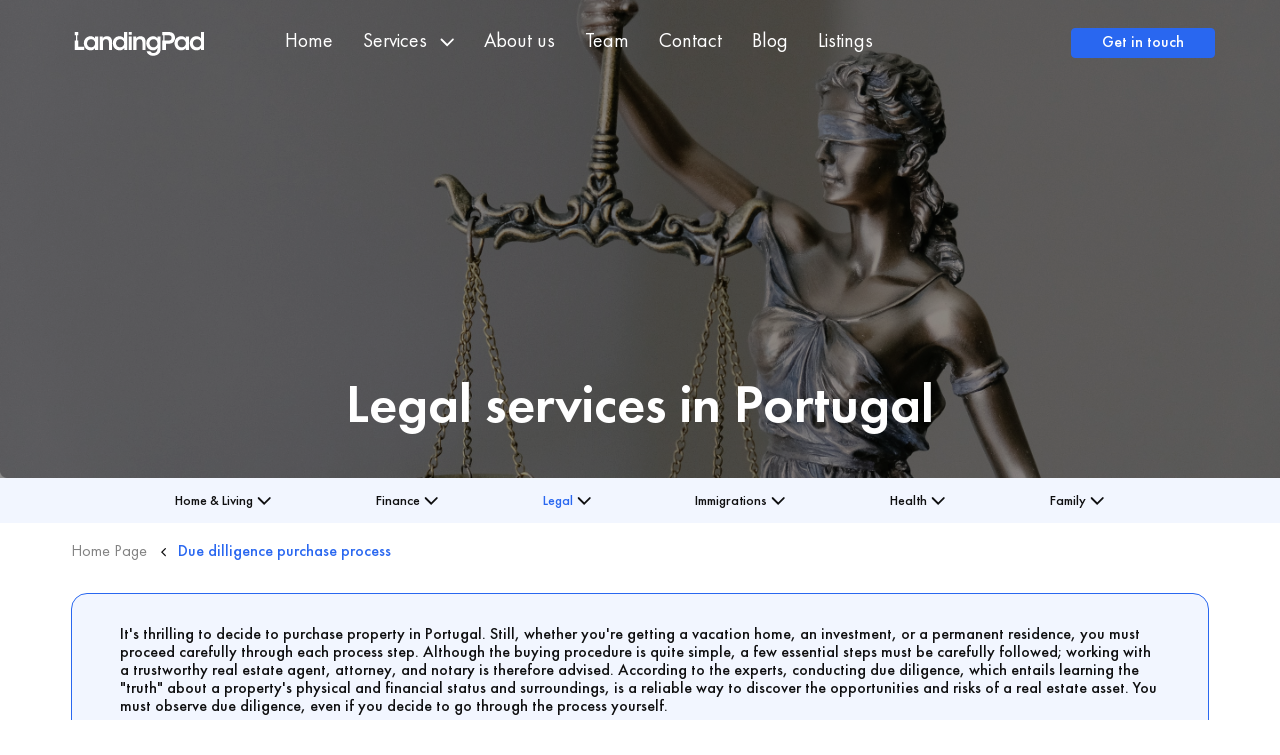

--- FILE ---
content_type: text/html; charset=utf-8
request_url: https://www.landingpad.pt/due-dilligence-purchase-process
body_size: 124199
content:
<!doctype html>
<html data-n-head-ssr lang="en" class="default-theme" data-n-head="%7B%22lang%22:%7B%22ssr%22:%22en%22%7D,%22class%22:%7B%22ssr%22:%22default-theme%22%7D%7D">
  <head >
    <title>Due Diligence - Real Estate Purchase Process - LandingPad</title><meta data-n-head="ssr" charset="utf-8"><meta data-n-head="ssr" name="viewport" content="width=device-width, initial-scale=1"><meta data-n-head="ssr" name="format-detection" content="telephone=no"><meta data-n-head="ssr" data-hid="description" name="description" content="Conducting due diligence is a reliable way to discover the opportunities and risks of an asset. Find out more about real estate due diligence in Portugal.
"><link data-n-head="ssr" rel="icon" type="image/x-icon" href="/favicon.png"><script data-n-head="ssr" data-hid="gtm-script">if(!window._gtm_init){window._gtm_init=1;(function(w,n,d,m,e,p){w[d]=(w[d]==1||n[d]=='yes'||n[d]==1||n[m]==1||(w[e]&&w[e][p]&&w[e][p]()))?1:0})(window,navigator,'doNotTrack','msDoNotTrack','external','msTrackingProtectionEnabled');(function(w,d,s,l,x,y){w[x]={};w._gtm_inject=function(i){if(w.doNotTrack||w[x][i])return;w[x][i]=1;w[l]=w[l]||[];w[l].push({'gtm.start':new Date().getTime(),event:'gtm.js'});var f=d.getElementsByTagName(s)[0],j=d.createElement(s);j.async=true;j.src='https://www.googletagmanager.com/gtm.js?id='+i;f.parentNode.insertBefore(j,f);};w[y]('GTM-N6FCB3N')})(window,document,'script','dataLayer','_gtm_ids','_gtm_inject')}</script><script data-n-head="ssr" src="https://www.googletagmanager.com/gtag/js?id=G-JSZEYZ643E" async></script><link rel="preload" href="/_nuxt/cf25272.js" as="script"><link rel="preload" href="/_nuxt/d675a96.js" as="script"><link rel="preload" href="/_nuxt/c77d3cb.js" as="script"><link rel="preload" href="/_nuxt/3607be0.js" as="script"><link rel="preload" href="/_nuxt/0129d21.js" as="script"><link rel="preload" href="/_nuxt/76888d7.js" as="script"><style data-vue-ssr-id="19348874:0 19348874:1 19348874:2 0f22e552:0 113a0ede:0 eb18a732:0 6fe92523:0 b011df5a:0 43b58634:0 180981c6:0 a22911a8:0 440fa34a:0 25705bc0:0 791f0321:0 23804ea4:0 fad7f02e:0 2de466c9:0 8bef3d34:0 749d766e:0 f7bf1586:0 2b9b745e:0 25394219:0 5d73aa01:0 54a1c6a6:0">.slick-track[data-v-e4caeaf8]{position:relative;top:0;left:0;display:block;-webkit-transform:translateZ(0);transform:translateZ(0)}.slick-track.slick-center[data-v-e4caeaf8]{margin-left:auto;margin-right:auto}.slick-track[data-v-e4caeaf8]:after,.slick-track[data-v-e4caeaf8]:before{display:table;content:""}.slick-track[data-v-e4caeaf8]:after{clear:both}.slick-loading .slick-track[data-v-e4caeaf8]{visibility:hidden}.slick-slide[data-v-e4caeaf8]{display:none;float:left;height:100%;min-height:1px}[dir=rtl] .slick-slide[data-v-e4caeaf8]{float:right}.slick-slide img[data-v-e4caeaf8]{display:block}.slick-slide.slick-loading img[data-v-e4caeaf8]{display:none}.slick-slide.dragging img[data-v-e4caeaf8]{pointer-events:none}.slick-initialized .slick-slide[data-v-e4caeaf8]{display:block}.slick-loading .slick-slide[data-v-e4caeaf8]{visibility:hidden}.slick-vertical .slick-slide[data-v-e4caeaf8]{display:block;height:auto;border:1px solid transparent}.slick-arrow.slick-hidden[data-v-21137603]{display:none}.slick-slider[data-v-3d1a4f76]{position:relative;display:block;-webkit-box-sizing:border-box;box-sizing:border-box;-webkit-user-select:none;-moz-user-select:none;-ms-user-select:none;user-select:none;-webkit-touch-callout:none;-khtml-user-select:none;-ms-touch-action:pan-y;touch-action:pan-y;-webkit-tap-highlight-color:transparent}.slick-list[data-v-3d1a4f76]{position:relative;display:block;overflow:hidden;margin:0;padding:0;-webkit-transform:translateZ(0);transform:translateZ(0)}.slick-list[data-v-3d1a4f76]:focus{outline:none}.slick-list.dragging[data-v-3d1a4f76]{cursor:pointer;cursor:hand}

@font-face{font-family:'slick';src:url([data-uri]) format("woff")}.slick-prev,.slick-next{font-size:0;line-height:0;position:absolute;top:50%;display:block;width:20px;height:20px;padding:0;-webkit-transform:translate(0, -50%);-ms-transform:translate(0, -50%);transform:translate(0, -50%);cursor:pointer;color:transparent;border:none;outline:none;background:transparent}.slick-prev:hover,.slick-prev:focus,.slick-next:hover,.slick-next:focus{color:transparent;outline:none;background:transparent}.slick-prev:hover:before,.slick-prev:focus:before,.slick-next:hover:before,.slick-next:focus:before{opacity:1}.slick-prev.slick-disabled:before,.slick-next.slick-disabled:before{opacity:0.25}.slick-prev:before,.slick-next:before{font-family:'slick';font-size:20px;line-height:1;opacity:0.75;color:white;-webkit-font-smoothing:antialiased;-moz-osx-font-smoothing:grayscale}.slick-prev{left:-25px}[dir='rtl'] .slick-prev{right:-25px;left:auto}.slick-prev:before{content:'←'}[dir='rtl'] .slick-prev:before{content:'→'}.slick-next{right:-25px}[dir='rtl'] .slick-next{right:auto;left:-25px}.slick-next:before{content:'→'}[dir='rtl'] .slick-next:before{content:'←'}.slick-dotted.slick-slider{margin-bottom:30px}.slick-dots{position:absolute;bottom:-25px;display:block;width:100%;padding:0;margin:0;list-style:none;text-align:center}.slick-dots li{position:relative;display:inline-block;width:20px;height:20px;margin:0 5px;padding:0;cursor:pointer}.slick-dots li button{font-size:0;line-height:0;display:block;width:20px;height:20px;padding:5px;cursor:pointer;color:transparent;border:0;outline:none;background:transparent}.slick-dots li button:hover,.slick-dots li button:focus{outline:none}.slick-dots li button:hover:before,.slick-dots li button:focus:before{opacity:1}.slick-dots li button:before{font-family:'slick';font-size:6px;line-height:20px;position:absolute;top:0;left:0;width:20px;height:20px;content:'•';text-align:center;opacity:0.25;color:black;-webkit-font-smoothing:antialiased;-moz-osx-font-smoothing:grayscale}.slick-dots li.slick-active button:before{opacity:0.75;color:black}

:root{--primary: #2967f0;--primary-opacity-80: rgba(41, 103, 240, 0.8);--primary-lighten-10: #3060C9;--primary-lighten-30: #b8cdfa;--primary-lighten-40: #DBEBFF;--primary-light: #6e8dff;--primary-dark: #0f38b4;--primary-dim: #5485F3;--primary-logo: #3968e8}.purple-theme{--primary: #9E66D4;--primary-opacity-80: rgba(158, 102, 212, 0.8);--primary-lighten-10: #895CB4;--primary-lighten-30: #eaddf6;--primary-lighten-40: #EFEAF9;--primary-light: #ba70ff;--primary-dark: #714A99;--primary-dim: #9E66D4;--primary-logo: #966ace}.green-theme{--primary: #549780;--primary-opacity-80: rgba(84, 151, 128, 0.8);--primary-lighten-10: #4B816E;--primary-lighten-30: #b1d3c7;--primary-lighten-40: #E7F0EC;--primary-light: #5aba99;--primary-dark: #376E5B;--primary-dim: #549780;--primary-logo: #649581}.lime-theme{--primary: #17CDCC;--primary-opacity-80: rgba(23, 205, 204, 0.8);--primary-lighten-10: #19BEBD;--primary-lighten-30: #8bf2f1;--primary-lighten-40: #DFF7F8;--primary-light: #18dfdf;--primary-dark: #14A4AD;--primary-dim: #17CDCC;--primary-logo: #5fcaca}:root{--primary: #2967f0;--primary-opacity-80: rgba(41, 103, 240, 0.8);--primary-lighten-10: #3060C9;--primary-lighten-30: #b8cdfa;--primary-lighten-40: #DBEBFF;--primary-light: #6e8dff;--primary-dark: #0f38b4;--primary-dim: #5485F3;--primary-logo: #3968e8}.purple-theme{--primary: #9E66D4;--primary-opacity-80: rgba(158, 102, 212, 0.8);--primary-lighten-10: #895CB4;--primary-lighten-30: #eaddf6;--primary-lighten-40: #EFEAF9;--primary-light: #ba70ff;--primary-dark: #714A99;--primary-dim: #9E66D4;--primary-logo: #966ace}.green-theme{--primary: #549780;--primary-opacity-80: rgba(84, 151, 128, 0.8);--primary-lighten-10: #4B816E;--primary-lighten-30: #b1d3c7;--primary-lighten-40: #E7F0EC;--primary-light: #5aba99;--primary-dark: #376E5B;--primary-dim: #549780;--primary-logo: #649581}.lime-theme{--primary: #17CDCC;--primary-opacity-80: rgba(23, 205, 204, 0.8);--primary-lighten-10: #19BEBD;--primary-lighten-30: #8bf2f1;--primary-lighten-40: #DFF7F8;--primary-light: #18dfdf;--primary-dark: #14A4AD;--primary-dim: #17CDCC;--primary-logo: #5fcaca}/*! normalize.css v8.0.1 | MIT License | github.com/necolas/normalize.css */html{line-height:1.15;-webkit-text-size-adjust:100%}*,*:before,*:after{box-sizing:border-box}body{margin:0}main{display:block}h1{font-size:3.375rem;margin:0.67em 0}hr{box-sizing:content-box;height:0;overflow:visible}pre{font-family:monospace, monospace;font-size:1em}a{background-color:transparent}abbr[title]{border-bottom:none;text-decoration:underline;text-decoration:underline dotted}b,strong{font-weight:bolder}code,kbd,samp{font-family:monospace, monospace;font-size:1em}small{font-size:80%}sub,sup{font-size:75%;line-height:0;position:relative;vertical-align:baseline}sub{bottom:-0.25em}sup{top:-0.5em}img{border-style:none}button,input,optgroup,select,textarea{font-family:inherit;font-size:100%;line-height:1.15;margin:0}button,input{overflow:visible}button,select{text-transform:none}button,[type="button"],[type="reset"],[type="submit"]{-webkit-appearance:button}button::-moz-focus-inner,[type="button"]::-moz-focus-inner,[type="reset"]::-moz-focus-inner,[type="submit"]::-moz-focus-inner{border-style:none;padding:0}button:-moz-focusring,[type="button"]:-moz-focusring,[type="reset"]:-moz-focusring,[type="submit"]:-moz-focusring{outline:1px dotted ButtonText}fieldset{padding:0.35em 0.75em 0.625em}legend{box-sizing:border-box;color:inherit;display:table;max-width:100%;padding:0;white-space:normal}progress{vertical-align:baseline}textarea{overflow:auto}[type="checkbox"],[type="radio"]{box-sizing:border-box;padding:0}[type="number"]::-webkit-inner-spin-button,[type="number"]::-webkit-outer-spin-button{height:auto}[type="search"]{-webkit-appearance:textfield;outline-offset:-2px}[type="search"]::-webkit-search-decoration{-webkit-appearance:none}::-webkit-file-upload-button{-webkit-appearance:button;font:inherit}details{display:block}summary{display:list-item}template{display:none}[hidden]{display:none}.d-none{display:none !important}.d-inline{display:inline !important}.d-inline-block{display:inline-block !important}.d-block{display:block !important}.d-table{display:table !important}.d-table-row{display:table-row !important}.d-table-cell{display:table-cell !important}.d-flex{display:flex !important}.d-inline-flex{display:inline-flex !important}@media (min-width: 576px){.d-sm-none{display:none !important}.d-sm-inline{display:inline !important}.d-sm-inline-block{display:inline-block !important}.d-sm-block{display:block !important}.d-sm-table{display:table !important}.d-sm-table-row{display:table-row !important}.d-sm-table-cell{display:table-cell !important}.d-sm-flex{display:flex !important}.d-sm-inline-flex{display:inline-flex !important}}@media (min-width: 768px){.d-md-none{display:none !important}.d-md-inline{display:inline !important}.d-md-inline-block{display:inline-block !important}.d-md-block{display:block !important}.d-md-table{display:table !important}.d-md-table-row{display:table-row !important}.d-md-table-cell{display:table-cell !important}.d-md-flex{display:flex !important}.d-md-inline-flex{display:inline-flex !important}}@media (min-width: 992px){.d-lg-none{display:none !important}.d-lg-inline{display:inline !important}.d-lg-inline-block{display:inline-block !important}.d-lg-block{display:block !important}.d-lg-table{display:table !important}.d-lg-table-row{display:table-row !important}.d-lg-table-cell{display:table-cell !important}.d-lg-flex{display:flex !important}.d-lg-inline-flex{display:inline-flex !important}}@media (min-width: 1200px){.d-xl-none{display:none !important}.d-xl-inline{display:inline !important}.d-xl-inline-block{display:inline-block !important}.d-xl-block{display:block !important}.d-xl-table{display:table !important}.d-xl-table-row{display:table-row !important}.d-xl-table-cell{display:table-cell !important}.d-xl-flex{display:flex !important}.d-xl-inline-flex{display:inline-flex !important}}@media (min-width: 1400px){.d-xxl-none{display:none !important}.d-xxl-inline{display:inline !important}.d-xxl-inline-block{display:inline-block !important}.d-xxl-block{display:block !important}.d-xxl-table{display:table !important}.d-xxl-table-row{display:table-row !important}.d-xxl-table-cell{display:table-cell !important}.d-xxl-flex{display:flex !important}.d-xxl-inline-flex{display:inline-flex !important}}.w-100{width:100% !important}.h-100{height:100% !important}.flex-row{flex-direction:row !important}.flex-column{flex-direction:column !important}.flex-row-reverse{flex-direction:row-reverse !important}.flex-column-reverse{flex-direction:column-reverse !important}.flex-wrap{flex-wrap:wrap !important}.flex-nowrap{flex-wrap:nowrap !important}.flex-wrap-reverse{flex-wrap:wrap-reverse !important}.flex-fill{flex:1 1 auto !important}.flex-grow-0{flex-grow:0 !important}.flex-grow-1{flex-grow:1 !important}.flex-shrink-0{flex-shrink:0 !important}.flex-shrink-1{flex-shrink:1 !important}.justify-content-start{justify-content:flex-start !important}.justify-content-end{justify-content:flex-end !important}.justify-content-center{justify-content:center !important}.justify-content-between{justify-content:space-between !important}.justify-content-around{justify-content:space-around !important}.align-items-start{align-items:flex-start !important}.align-items-end{align-items:flex-end !important}.align-items-center{align-items:center !important}.align-items-baseline{align-items:baseline !important}.align-items-stretch{align-items:stretch !important}.align-content-start{align-content:flex-start !important}.align-content-end{align-content:flex-end !important}.align-content-center{align-content:center !important}.align-content-between{align-content:space-between !important}.align-content-around{align-content:space-around !important}.align-content-stretch{align-content:stretch !important}.align-self-auto{align-self:auto !important}.align-self-start{align-self:flex-start !important}.align-self-end{align-self:flex-end !important}.align-self-center{align-self:center !important}.align-self-baseline{align-self:baseline !important}.align-self-stretch{align-self:stretch !important}@media (min-width: 576px){.flex-sm-row{flex-direction:row !important}.flex-sm-column{flex-direction:column !important}.flex-sm-row-reverse{flex-direction:row-reverse !important}.flex-sm-column-reverse{flex-direction:column-reverse !important}.flex-sm-wrap{flex-wrap:wrap !important}.flex-sm-nowrap{flex-wrap:nowrap !important}.flex-sm-wrap-reverse{flex-wrap:wrap-reverse !important}.flex-sm-fill{flex:1 1 auto !important}.flex-sm-grow-0{flex-grow:0 !important}.flex-sm-grow-1{flex-grow:1 !important}.flex-sm-shrink-0{flex-shrink:0 !important}.flex-sm-shrink-1{flex-shrink:1 !important}.justify-content-sm-start{justify-content:flex-start !important}.justify-content-sm-end{justify-content:flex-end !important}.justify-content-sm-center{justify-content:center !important}.justify-content-sm-between{justify-content:space-between !important}.justify-content-sm-around{justify-content:space-around !important}.align-items-sm-start{align-items:flex-start !important}.align-items-sm-end{align-items:flex-end !important}.align-items-sm-center{align-items:center !important}.align-items-sm-baseline{align-items:baseline !important}.align-items-sm-stretch{align-items:stretch !important}.align-content-sm-start{align-content:flex-start !important}.align-content-sm-end{align-content:flex-end !important}.align-content-sm-center{align-content:center !important}.align-content-sm-between{align-content:space-between !important}.align-content-sm-around{align-content:space-around !important}.align-content-sm-stretch{align-content:stretch !important}.align-self-sm-auto{align-self:auto !important}.align-self-sm-start{align-self:flex-start !important}.align-self-sm-end{align-self:flex-end !important}.align-self-sm-center{align-self:center !important}.align-self-sm-baseline{align-self:baseline !important}.align-self-sm-stretch{align-self:stretch !important}}@media (min-width: 768px){.flex-md-row{flex-direction:row !important}.flex-md-column{flex-direction:column !important}.flex-md-row-reverse{flex-direction:row-reverse !important}.flex-md-column-reverse{flex-direction:column-reverse !important}.flex-md-wrap{flex-wrap:wrap !important}.flex-md-nowrap{flex-wrap:nowrap !important}.flex-md-wrap-reverse{flex-wrap:wrap-reverse !important}.flex-md-fill{flex:1 1 auto !important}.flex-md-grow-0{flex-grow:0 !important}.flex-md-grow-1{flex-grow:1 !important}.flex-md-shrink-0{flex-shrink:0 !important}.flex-md-shrink-1{flex-shrink:1 !important}.justify-content-md-start{justify-content:flex-start !important}.justify-content-md-end{justify-content:flex-end !important}.justify-content-md-center{justify-content:center !important}.justify-content-md-between{justify-content:space-between !important}.justify-content-md-around{justify-content:space-around !important}.align-items-md-start{align-items:flex-start !important}.align-items-md-end{align-items:flex-end !important}.align-items-md-center{align-items:center !important}.align-items-md-baseline{align-items:baseline !important}.align-items-md-stretch{align-items:stretch !important}.align-content-md-start{align-content:flex-start !important}.align-content-md-end{align-content:flex-end !important}.align-content-md-center{align-content:center !important}.align-content-md-between{align-content:space-between !important}.align-content-md-around{align-content:space-around !important}.align-content-md-stretch{align-content:stretch !important}.align-self-md-auto{align-self:auto !important}.align-self-md-start{align-self:flex-start !important}.align-self-md-end{align-self:flex-end !important}.align-self-md-center{align-self:center !important}.align-self-md-baseline{align-self:baseline !important}.align-self-md-stretch{align-self:stretch !important}}@media (min-width: 992px){.flex-lg-row{flex-direction:row !important}.flex-lg-column{flex-direction:column !important}.flex-lg-row-reverse{flex-direction:row-reverse !important}.flex-lg-column-reverse{flex-direction:column-reverse !important}.flex-lg-wrap{flex-wrap:wrap !important}.flex-lg-nowrap{flex-wrap:nowrap !important}.flex-lg-wrap-reverse{flex-wrap:wrap-reverse !important}.flex-lg-fill{flex:1 1 auto !important}.flex-lg-grow-0{flex-grow:0 !important}.flex-lg-grow-1{flex-grow:1 !important}.flex-lg-shrink-0{flex-shrink:0 !important}.flex-lg-shrink-1{flex-shrink:1 !important}.justify-content-lg-start{justify-content:flex-start !important}.justify-content-lg-end{justify-content:flex-end !important}.justify-content-lg-center{justify-content:center !important}.justify-content-lg-between{justify-content:space-between !important}.justify-content-lg-around{justify-content:space-around !important}.align-items-lg-start{align-items:flex-start !important}.align-items-lg-end{align-items:flex-end !important}.align-items-lg-center{align-items:center !important}.align-items-lg-baseline{align-items:baseline !important}.align-items-lg-stretch{align-items:stretch !important}.align-content-lg-start{align-content:flex-start !important}.align-content-lg-end{align-content:flex-end !important}.align-content-lg-center{align-content:center !important}.align-content-lg-between{align-content:space-between !important}.align-content-lg-around{align-content:space-around !important}.align-content-lg-stretch{align-content:stretch !important}.align-self-lg-auto{align-self:auto !important}.align-self-lg-start{align-self:flex-start !important}.align-self-lg-end{align-self:flex-end !important}.align-self-lg-center{align-self:center !important}.align-self-lg-baseline{align-self:baseline !important}.align-self-lg-stretch{align-self:stretch !important}}@media (min-width: 1200px){.flex-xl-row{flex-direction:row !important}.flex-xl-column{flex-direction:column !important}.flex-xl-row-reverse{flex-direction:row-reverse !important}.flex-xl-column-reverse{flex-direction:column-reverse !important}.flex-xl-wrap{flex-wrap:wrap !important}.flex-xl-nowrap{flex-wrap:nowrap !important}.flex-xl-wrap-reverse{flex-wrap:wrap-reverse !important}.flex-xl-fill{flex:1 1 auto !important}.flex-xl-grow-0{flex-grow:0 !important}.flex-xl-grow-1{flex-grow:1 !important}.flex-xl-shrink-0{flex-shrink:0 !important}.flex-xl-shrink-1{flex-shrink:1 !important}.justify-content-xl-start{justify-content:flex-start !important}.justify-content-xl-end{justify-content:flex-end !important}.justify-content-xl-center{justify-content:center !important}.justify-content-xl-between{justify-content:space-between !important}.justify-content-xl-around{justify-content:space-around !important}.align-items-xl-start{align-items:flex-start !important}.align-items-xl-end{align-items:flex-end !important}.align-items-xl-center{align-items:center !important}.align-items-xl-baseline{align-items:baseline !important}.align-items-xl-stretch{align-items:stretch !important}.align-content-xl-start{align-content:flex-start !important}.align-content-xl-end{align-content:flex-end !important}.align-content-xl-center{align-content:center !important}.align-content-xl-between{align-content:space-between !important}.align-content-xl-around{align-content:space-around !important}.align-content-xl-stretch{align-content:stretch !important}.align-self-xl-auto{align-self:auto !important}.align-self-xl-start{align-self:flex-start !important}.align-self-xl-end{align-self:flex-end !important}.align-self-xl-center{align-self:center !important}.align-self-xl-baseline{align-self:baseline !important}.align-self-xl-stretch{align-self:stretch !important}}@media (min-width: 1400px){.flex-xxl-row{flex-direction:row !important}.flex-xxl-column{flex-direction:column !important}.flex-xxl-row-reverse{flex-direction:row-reverse !important}.flex-xxl-column-reverse{flex-direction:column-reverse !important}.flex-xxl-wrap{flex-wrap:wrap !important}.flex-xxl-nowrap{flex-wrap:nowrap !important}.flex-xxl-wrap-reverse{flex-wrap:wrap-reverse !important}.flex-xxl-fill{flex:1 1 auto !important}.flex-xxl-grow-0{flex-grow:0 !important}.flex-xxl-grow-1{flex-grow:1 !important}.flex-xxl-shrink-0{flex-shrink:0 !important}.flex-xxl-shrink-1{flex-shrink:1 !important}.justify-content-xxl-start{justify-content:flex-start !important}.justify-content-xxl-end{justify-content:flex-end !important}.justify-content-xxl-center{justify-content:center !important}.justify-content-xxl-between{justify-content:space-between !important}.justify-content-xxl-around{justify-content:space-around !important}.align-items-xxl-start{align-items:flex-start !important}.align-items-xxl-end{align-items:flex-end !important}.align-items-xxl-center{align-items:center !important}.align-items-xxl-baseline{align-items:baseline !important}.align-items-xxl-stretch{align-items:stretch !important}.align-content-xxl-start{align-content:flex-start !important}.align-content-xxl-end{align-content:flex-end !important}.align-content-xxl-center{align-content:center !important}.align-content-xxl-between{align-content:space-between !important}.align-content-xxl-around{align-content:space-around !important}.align-content-xxl-stretch{align-content:stretch !important}.align-self-xxl-auto{align-self:auto !important}.align-self-xxl-start{align-self:flex-start !important}.align-self-xxl-end{align-self:flex-end !important}.align-self-xxl-center{align-self:center !important}.align-self-xxl-baseline{align-self:baseline !important}.align-self-xxl-stretch{align-self:stretch !important}}.m-0{margin:0 !important}.mt-0,.my-0{margin-top:0 !important}.mr-0,.mx-0{margin-right:0 !important}.mb-0,.my-0{margin-bottom:0 !important}.ml-0,.mx-0{margin-left:0 !important}.m-1{margin:.25rem !important}.mt-1,.my-1{margin-top:.25rem !important}.mr-1,.mx-1{margin-right:.25rem !important}.mb-1,.my-1{margin-bottom:.25rem !important}.ml-1,.mx-1{margin-left:.25rem !important}.m-2{margin:.5rem !important}.mt-2,.my-2{margin-top:.5rem !important}.mr-2,.mx-2{margin-right:.5rem !important}.mb-2,.my-2{margin-bottom:.5rem !important}.ml-2,.mx-2{margin-left:.5rem !important}.m-3{margin:1rem !important}.mt-3,.my-3{margin-top:1rem !important}.mr-3,.mx-3{margin-right:1rem !important}.mb-3,.my-3{margin-bottom:1rem !important}.ml-3,.mx-3{margin-left:1rem !important}.m-4{margin:1.5rem !important}.mt-4,.my-4{margin-top:1.5rem !important}.mr-4,.mx-4{margin-right:1.5rem !important}.mb-4,.my-4{margin-bottom:1.5rem !important}.ml-4,.mx-4{margin-left:1.5rem !important}.m-5{margin:3rem !important}.mt-5,.my-5{margin-top:3rem !important}.mr-5,.mx-5{margin-right:3rem !important}.mb-5,.my-5{margin-bottom:3rem !important}.ml-5,.mx-5{margin-left:3rem !important}.p-0{padding:0 !important}.pt-0,.py-0{padding-top:0 !important}.pr-0,.px-0{padding-right:0 !important}.pb-0,.py-0{padding-bottom:0 !important}.pl-0,.px-0{padding-left:0 !important}.p-1{padding:.25rem !important}.pt-1,.py-1{padding-top:.25rem !important}.pr-1,.px-1{padding-right:.25rem !important}.pb-1,.py-1{padding-bottom:.25rem !important}.pl-1,.px-1{padding-left:.25rem !important}.p-2{padding:.5rem !important}.pt-2,.py-2{padding-top:.5rem !important}.pr-2,.px-2{padding-right:.5rem !important}.pb-2,.py-2{padding-bottom:.5rem !important}.pl-2,.px-2{padding-left:.5rem !important}.p-3{padding:1rem !important}.pt-3,.py-3{padding-top:1rem !important}.pr-3,.px-3{padding-right:1rem !important}.pb-3,.py-3{padding-bottom:1rem !important}.pl-3,.px-3{padding-left:1rem !important}.p-4{padding:1.5rem !important}.pt-4,.py-4{padding-top:1.5rem !important}.pr-4,.px-4{padding-right:1.5rem !important}.pb-4,.py-4{padding-bottom:1.5rem !important}.pl-4,.px-4{padding-left:1.5rem !important}.p-5{padding:3rem !important}.pt-5,.py-5{padding-top:3rem !important}.pr-5,.px-5{padding-right:3rem !important}.pb-5,.py-5{padding-bottom:3rem !important}.pl-5,.px-5{padding-left:3rem !important}.m-n1{margin:-.25rem !important}.mt-n1,.my-n1{margin-top:-.25rem !important}.mr-n1,.mx-n1{margin-right:-.25rem !important}.mb-n1,.my-n1{margin-bottom:-.25rem !important}.ml-n1,.mx-n1{margin-left:-.25rem !important}.m-n2{margin:-.5rem !important}.mt-n2,.my-n2{margin-top:-.5rem !important}.mr-n2,.mx-n2{margin-right:-.5rem !important}.mb-n2,.my-n2{margin-bottom:-.5rem !important}.ml-n2,.mx-n2{margin-left:-.5rem !important}.m-n3{margin:-1rem !important}.mt-n3,.my-n3{margin-top:-1rem !important}.mr-n3,.mx-n3{margin-right:-1rem !important}.mb-n3,.my-n3{margin-bottom:-1rem !important}.ml-n3,.mx-n3{margin-left:-1rem !important}.m-n4{margin:-1.5rem !important}.mt-n4,.my-n4{margin-top:-1.5rem !important}.mr-n4,.mx-n4{margin-right:-1.5rem !important}.mb-n4,.my-n4{margin-bottom:-1.5rem !important}.ml-n4,.mx-n4{margin-left:-1.5rem !important}.m-n5{margin:-3rem !important}.mt-n5,.my-n5{margin-top:-3rem !important}.mr-n5,.mx-n5{margin-right:-3rem !important}.mb-n5,.my-n5{margin-bottom:-3rem !important}.ml-n5,.mx-n5{margin-left:-3rem !important}.m-auto{margin:auto !important}.mt-auto,.my-auto{margin-top:auto !important}.mr-auto,.mx-auto{margin-right:auto !important}.mb-auto,.my-auto{margin-bottom:auto !important}.ml-auto,.mx-auto{margin-left:auto !important}@media (min-width: 576px){.m-sm-0{margin:0 !important}.mt-sm-0,.my-sm-0{margin-top:0 !important}.mr-sm-0,.mx-sm-0{margin-right:0 !important}.mb-sm-0,.my-sm-0{margin-bottom:0 !important}.ml-sm-0,.mx-sm-0{margin-left:0 !important}.m-sm-1{margin:.25rem !important}.mt-sm-1,.my-sm-1{margin-top:.25rem !important}.mr-sm-1,.mx-sm-1{margin-right:.25rem !important}.mb-sm-1,.my-sm-1{margin-bottom:.25rem !important}.ml-sm-1,.mx-sm-1{margin-left:.25rem !important}.m-sm-2{margin:.5rem !important}.mt-sm-2,.my-sm-2{margin-top:.5rem !important}.mr-sm-2,.mx-sm-2{margin-right:.5rem !important}.mb-sm-2,.my-sm-2{margin-bottom:.5rem !important}.ml-sm-2,.mx-sm-2{margin-left:.5rem !important}.m-sm-3{margin:1rem !important}.mt-sm-3,.my-sm-3{margin-top:1rem !important}.mr-sm-3,.mx-sm-3{margin-right:1rem !important}.mb-sm-3,.my-sm-3{margin-bottom:1rem !important}.ml-sm-3,.mx-sm-3{margin-left:1rem !important}.m-sm-4{margin:1.5rem !important}.mt-sm-4,.my-sm-4{margin-top:1.5rem !important}.mr-sm-4,.mx-sm-4{margin-right:1.5rem !important}.mb-sm-4,.my-sm-4{margin-bottom:1.5rem !important}.ml-sm-4,.mx-sm-4{margin-left:1.5rem !important}.m-sm-5{margin:3rem !important}.mt-sm-5,.my-sm-5{margin-top:3rem !important}.mr-sm-5,.mx-sm-5{margin-right:3rem !important}.mb-sm-5,.my-sm-5{margin-bottom:3rem !important}.ml-sm-5,.mx-sm-5{margin-left:3rem !important}.p-sm-0{padding:0 !important}.pt-sm-0,.py-sm-0{padding-top:0 !important}.pr-sm-0,.px-sm-0{padding-right:0 !important}.pb-sm-0,.py-sm-0{padding-bottom:0 !important}.pl-sm-0,.px-sm-0{padding-left:0 !important}.p-sm-1{padding:.25rem !important}.pt-sm-1,.py-sm-1{padding-top:.25rem !important}.pr-sm-1,.px-sm-1{padding-right:.25rem !important}.pb-sm-1,.py-sm-1{padding-bottom:.25rem !important}.pl-sm-1,.px-sm-1{padding-left:.25rem !important}.p-sm-2{padding:.5rem !important}.pt-sm-2,.py-sm-2{padding-top:.5rem !important}.pr-sm-2,.px-sm-2{padding-right:.5rem !important}.pb-sm-2,.py-sm-2{padding-bottom:.5rem !important}.pl-sm-2,.px-sm-2{padding-left:.5rem !important}.p-sm-3{padding:1rem !important}.pt-sm-3,.py-sm-3{padding-top:1rem !important}.pr-sm-3,.px-sm-3{padding-right:1rem !important}.pb-sm-3,.py-sm-3{padding-bottom:1rem !important}.pl-sm-3,.px-sm-3{padding-left:1rem !important}.p-sm-4{padding:1.5rem !important}.pt-sm-4,.py-sm-4{padding-top:1.5rem !important}.pr-sm-4,.px-sm-4{padding-right:1.5rem !important}.pb-sm-4,.py-sm-4{padding-bottom:1.5rem !important}.pl-sm-4,.px-sm-4{padding-left:1.5rem !important}.p-sm-5{padding:3rem !important}.pt-sm-5,.py-sm-5{padding-top:3rem !important}.pr-sm-5,.px-sm-5{padding-right:3rem !important}.pb-sm-5,.py-sm-5{padding-bottom:3rem !important}.pl-sm-5,.px-sm-5{padding-left:3rem !important}.m-sm-n1{margin:-.25rem !important}.mt-sm-n1,.my-sm-n1{margin-top:-.25rem !important}.mr-sm-n1,.mx-sm-n1{margin-right:-.25rem !important}.mb-sm-n1,.my-sm-n1{margin-bottom:-.25rem !important}.ml-sm-n1,.mx-sm-n1{margin-left:-.25rem !important}.m-sm-n2{margin:-.5rem !important}.mt-sm-n2,.my-sm-n2{margin-top:-.5rem !important}.mr-sm-n2,.mx-sm-n2{margin-right:-.5rem !important}.mb-sm-n2,.my-sm-n2{margin-bottom:-.5rem !important}.ml-sm-n2,.mx-sm-n2{margin-left:-.5rem !important}.m-sm-n3{margin:-1rem !important}.mt-sm-n3,.my-sm-n3{margin-top:-1rem !important}.mr-sm-n3,.mx-sm-n3{margin-right:-1rem !important}.mb-sm-n3,.my-sm-n3{margin-bottom:-1rem !important}.ml-sm-n3,.mx-sm-n3{margin-left:-1rem !important}.m-sm-n4{margin:-1.5rem !important}.mt-sm-n4,.my-sm-n4{margin-top:-1.5rem !important}.mr-sm-n4,.mx-sm-n4{margin-right:-1.5rem !important}.mb-sm-n4,.my-sm-n4{margin-bottom:-1.5rem !important}.ml-sm-n4,.mx-sm-n4{margin-left:-1.5rem !important}.m-sm-n5{margin:-3rem !important}.mt-sm-n5,.my-sm-n5{margin-top:-3rem !important}.mr-sm-n5,.mx-sm-n5{margin-right:-3rem !important}.mb-sm-n5,.my-sm-n5{margin-bottom:-3rem !important}.ml-sm-n5,.mx-sm-n5{margin-left:-3rem !important}.m-sm-auto{margin:auto !important}.mt-sm-auto,.my-sm-auto{margin-top:auto !important}.mr-sm-auto,.mx-sm-auto{margin-right:auto !important}.mb-sm-auto,.my-sm-auto{margin-bottom:auto !important}.ml-sm-auto,.mx-sm-auto{margin-left:auto !important}}@media (min-width: 768px){.m-md-0{margin:0 !important}.mt-md-0,.my-md-0{margin-top:0 !important}.mr-md-0,.mx-md-0{margin-right:0 !important}.mb-md-0,.my-md-0{margin-bottom:0 !important}.ml-md-0,.mx-md-0{margin-left:0 !important}.m-md-1{margin:.25rem !important}.mt-md-1,.my-md-1{margin-top:.25rem !important}.mr-md-1,.mx-md-1{margin-right:.25rem !important}.mb-md-1,.my-md-1{margin-bottom:.25rem !important}.ml-md-1,.mx-md-1{margin-left:.25rem !important}.m-md-2{margin:.5rem !important}.mt-md-2,.my-md-2{margin-top:.5rem !important}.mr-md-2,.mx-md-2{margin-right:.5rem !important}.mb-md-2,.my-md-2{margin-bottom:.5rem !important}.ml-md-2,.mx-md-2{margin-left:.5rem !important}.m-md-3{margin:1rem !important}.mt-md-3,.my-md-3{margin-top:1rem !important}.mr-md-3,.mx-md-3{margin-right:1rem !important}.mb-md-3,.my-md-3{margin-bottom:1rem !important}.ml-md-3,.mx-md-3{margin-left:1rem !important}.m-md-4{margin:1.5rem !important}.mt-md-4,.my-md-4{margin-top:1.5rem !important}.mr-md-4,.mx-md-4{margin-right:1.5rem !important}.mb-md-4,.my-md-4{margin-bottom:1.5rem !important}.ml-md-4,.mx-md-4{margin-left:1.5rem !important}.m-md-5{margin:3rem !important}.mt-md-5,.my-md-5{margin-top:3rem !important}.mr-md-5,.mx-md-5{margin-right:3rem !important}.mb-md-5,.my-md-5{margin-bottom:3rem !important}.ml-md-5,.mx-md-5{margin-left:3rem !important}.p-md-0{padding:0 !important}.pt-md-0,.py-md-0{padding-top:0 !important}.pr-md-0,.px-md-0{padding-right:0 !important}.pb-md-0,.py-md-0{padding-bottom:0 !important}.pl-md-0,.px-md-0{padding-left:0 !important}.p-md-1{padding:.25rem !important}.pt-md-1,.py-md-1{padding-top:.25rem !important}.pr-md-1,.px-md-1{padding-right:.25rem !important}.pb-md-1,.py-md-1{padding-bottom:.25rem !important}.pl-md-1,.px-md-1{padding-left:.25rem !important}.p-md-2{padding:.5rem !important}.pt-md-2,.py-md-2{padding-top:.5rem !important}.pr-md-2,.px-md-2{padding-right:.5rem !important}.pb-md-2,.py-md-2{padding-bottom:.5rem !important}.pl-md-2,.px-md-2{padding-left:.5rem !important}.p-md-3{padding:1rem !important}.pt-md-3,.py-md-3{padding-top:1rem !important}.pr-md-3,.px-md-3{padding-right:1rem !important}.pb-md-3,.py-md-3{padding-bottom:1rem !important}.pl-md-3,.px-md-3{padding-left:1rem !important}.p-md-4{padding:1.5rem !important}.pt-md-4,.py-md-4{padding-top:1.5rem !important}.pr-md-4,.px-md-4{padding-right:1.5rem !important}.pb-md-4,.py-md-4{padding-bottom:1.5rem !important}.pl-md-4,.px-md-4{padding-left:1.5rem !important}.p-md-5{padding:3rem !important}.pt-md-5,.py-md-5{padding-top:3rem !important}.pr-md-5,.px-md-5{padding-right:3rem !important}.pb-md-5,.py-md-5{padding-bottom:3rem !important}.pl-md-5,.px-md-5{padding-left:3rem !important}.m-md-n1{margin:-.25rem !important}.mt-md-n1,.my-md-n1{margin-top:-.25rem !important}.mr-md-n1,.mx-md-n1{margin-right:-.25rem !important}.mb-md-n1,.my-md-n1{margin-bottom:-.25rem !important}.ml-md-n1,.mx-md-n1{margin-left:-.25rem !important}.m-md-n2{margin:-.5rem !important}.mt-md-n2,.my-md-n2{margin-top:-.5rem !important}.mr-md-n2,.mx-md-n2{margin-right:-.5rem !important}.mb-md-n2,.my-md-n2{margin-bottom:-.5rem !important}.ml-md-n2,.mx-md-n2{margin-left:-.5rem !important}.m-md-n3{margin:-1rem !important}.mt-md-n3,.my-md-n3{margin-top:-1rem !important}.mr-md-n3,.mx-md-n3{margin-right:-1rem !important}.mb-md-n3,.my-md-n3{margin-bottom:-1rem !important}.ml-md-n3,.mx-md-n3{margin-left:-1rem !important}.m-md-n4{margin:-1.5rem !important}.mt-md-n4,.my-md-n4{margin-top:-1.5rem !important}.mr-md-n4,.mx-md-n4{margin-right:-1.5rem !important}.mb-md-n4,.my-md-n4{margin-bottom:-1.5rem !important}.ml-md-n4,.mx-md-n4{margin-left:-1.5rem !important}.m-md-n5{margin:-3rem !important}.mt-md-n5,.my-md-n5{margin-top:-3rem !important}.mr-md-n5,.mx-md-n5{margin-right:-3rem !important}.mb-md-n5,.my-md-n5{margin-bottom:-3rem !important}.ml-md-n5,.mx-md-n5{margin-left:-3rem !important}.m-md-auto{margin:auto !important}.mt-md-auto,.my-md-auto{margin-top:auto !important}.mr-md-auto,.mx-md-auto{margin-right:auto !important}.mb-md-auto,.my-md-auto{margin-bottom:auto !important}.ml-md-auto,.mx-md-auto{margin-left:auto !important}}@media (min-width: 992px){.m-lg-0{margin:0 !important}.mt-lg-0,.my-lg-0{margin-top:0 !important}.mr-lg-0,.mx-lg-0{margin-right:0 !important}.mb-lg-0,.my-lg-0{margin-bottom:0 !important}.ml-lg-0,.mx-lg-0{margin-left:0 !important}.m-lg-1{margin:.25rem !important}.mt-lg-1,.my-lg-1{margin-top:.25rem !important}.mr-lg-1,.mx-lg-1{margin-right:.25rem !important}.mb-lg-1,.my-lg-1{margin-bottom:.25rem !important}.ml-lg-1,.mx-lg-1{margin-left:.25rem !important}.m-lg-2{margin:.5rem !important}.mt-lg-2,.my-lg-2{margin-top:.5rem !important}.mr-lg-2,.mx-lg-2{margin-right:.5rem !important}.mb-lg-2,.my-lg-2{margin-bottom:.5rem !important}.ml-lg-2,.mx-lg-2{margin-left:.5rem !important}.m-lg-3{margin:1rem !important}.mt-lg-3,.my-lg-3{margin-top:1rem !important}.mr-lg-3,.mx-lg-3{margin-right:1rem !important}.mb-lg-3,.my-lg-3{margin-bottom:1rem !important}.ml-lg-3,.mx-lg-3{margin-left:1rem !important}.m-lg-4{margin:1.5rem !important}.mt-lg-4,.my-lg-4{margin-top:1.5rem !important}.mr-lg-4,.mx-lg-4{margin-right:1.5rem !important}.mb-lg-4,.my-lg-4{margin-bottom:1.5rem !important}.ml-lg-4,.mx-lg-4{margin-left:1.5rem !important}.m-lg-5{margin:3rem !important}.mt-lg-5,.my-lg-5{margin-top:3rem !important}.mr-lg-5,.mx-lg-5{margin-right:3rem !important}.mb-lg-5,.my-lg-5{margin-bottom:3rem !important}.ml-lg-5,.mx-lg-5{margin-left:3rem !important}.p-lg-0{padding:0 !important}.pt-lg-0,.py-lg-0{padding-top:0 !important}.pr-lg-0,.px-lg-0{padding-right:0 !important}.pb-lg-0,.py-lg-0{padding-bottom:0 !important}.pl-lg-0,.px-lg-0{padding-left:0 !important}.p-lg-1{padding:.25rem !important}.pt-lg-1,.py-lg-1{padding-top:.25rem !important}.pr-lg-1,.px-lg-1{padding-right:.25rem !important}.pb-lg-1,.py-lg-1{padding-bottom:.25rem !important}.pl-lg-1,.px-lg-1{padding-left:.25rem !important}.p-lg-2{padding:.5rem !important}.pt-lg-2,.py-lg-2{padding-top:.5rem !important}.pr-lg-2,.px-lg-2{padding-right:.5rem !important}.pb-lg-2,.py-lg-2{padding-bottom:.5rem !important}.pl-lg-2,.px-lg-2{padding-left:.5rem !important}.p-lg-3{padding:1rem !important}.pt-lg-3,.py-lg-3{padding-top:1rem !important}.pr-lg-3,.px-lg-3{padding-right:1rem !important}.pb-lg-3,.py-lg-3{padding-bottom:1rem !important}.pl-lg-3,.px-lg-3{padding-left:1rem !important}.p-lg-4{padding:1.5rem !important}.pt-lg-4,.py-lg-4{padding-top:1.5rem !important}.pr-lg-4,.px-lg-4{padding-right:1.5rem !important}.pb-lg-4,.py-lg-4{padding-bottom:1.5rem !important}.pl-lg-4,.px-lg-4{padding-left:1.5rem !important}.p-lg-5{padding:3rem !important}.pt-lg-5,.py-lg-5{padding-top:3rem !important}.pr-lg-5,.px-lg-5{padding-right:3rem !important}.pb-lg-5,.py-lg-5{padding-bottom:3rem !important}.pl-lg-5,.px-lg-5{padding-left:3rem !important}.m-lg-n1{margin:-.25rem !important}.mt-lg-n1,.my-lg-n1{margin-top:-.25rem !important}.mr-lg-n1,.mx-lg-n1{margin-right:-.25rem !important}.mb-lg-n1,.my-lg-n1{margin-bottom:-.25rem !important}.ml-lg-n1,.mx-lg-n1{margin-left:-.25rem !important}.m-lg-n2{margin:-.5rem !important}.mt-lg-n2,.my-lg-n2{margin-top:-.5rem !important}.mr-lg-n2,.mx-lg-n2{margin-right:-.5rem !important}.mb-lg-n2,.my-lg-n2{margin-bottom:-.5rem !important}.ml-lg-n2,.mx-lg-n2{margin-left:-.5rem !important}.m-lg-n3{margin:-1rem !important}.mt-lg-n3,.my-lg-n3{margin-top:-1rem !important}.mr-lg-n3,.mx-lg-n3{margin-right:-1rem !important}.mb-lg-n3,.my-lg-n3{margin-bottom:-1rem !important}.ml-lg-n3,.mx-lg-n3{margin-left:-1rem !important}.m-lg-n4{margin:-1.5rem !important}.mt-lg-n4,.my-lg-n4{margin-top:-1.5rem !important}.mr-lg-n4,.mx-lg-n4{margin-right:-1.5rem !important}.mb-lg-n4,.my-lg-n4{margin-bottom:-1.5rem !important}.ml-lg-n4,.mx-lg-n4{margin-left:-1.5rem !important}.m-lg-n5{margin:-3rem !important}.mt-lg-n5,.my-lg-n5{margin-top:-3rem !important}.mr-lg-n5,.mx-lg-n5{margin-right:-3rem !important}.mb-lg-n5,.my-lg-n5{margin-bottom:-3rem !important}.ml-lg-n5,.mx-lg-n5{margin-left:-3rem !important}.m-lg-auto{margin:auto !important}.mt-lg-auto,.my-lg-auto{margin-top:auto !important}.mr-lg-auto,.mx-lg-auto{margin-right:auto !important}.mb-lg-auto,.my-lg-auto{margin-bottom:auto !important}.ml-lg-auto,.mx-lg-auto{margin-left:auto !important}}@media (min-width: 1200px){.m-xl-0{margin:0 !important}.mt-xl-0,.my-xl-0{margin-top:0 !important}.mr-xl-0,.mx-xl-0{margin-right:0 !important}.mb-xl-0,.my-xl-0{margin-bottom:0 !important}.ml-xl-0,.mx-xl-0{margin-left:0 !important}.m-xl-1{margin:.25rem !important}.mt-xl-1,.my-xl-1{margin-top:.25rem !important}.mr-xl-1,.mx-xl-1{margin-right:.25rem !important}.mb-xl-1,.my-xl-1{margin-bottom:.25rem !important}.ml-xl-1,.mx-xl-1{margin-left:.25rem !important}.m-xl-2{margin:.5rem !important}.mt-xl-2,.my-xl-2{margin-top:.5rem !important}.mr-xl-2,.mx-xl-2{margin-right:.5rem !important}.mb-xl-2,.my-xl-2{margin-bottom:.5rem !important}.ml-xl-2,.mx-xl-2{margin-left:.5rem !important}.m-xl-3{margin:1rem !important}.mt-xl-3,.my-xl-3{margin-top:1rem !important}.mr-xl-3,.mx-xl-3{margin-right:1rem !important}.mb-xl-3,.my-xl-3{margin-bottom:1rem !important}.ml-xl-3,.mx-xl-3{margin-left:1rem !important}.m-xl-4{margin:1.5rem !important}.mt-xl-4,.my-xl-4{margin-top:1.5rem !important}.mr-xl-4,.mx-xl-4{margin-right:1.5rem !important}.mb-xl-4,.my-xl-4{margin-bottom:1.5rem !important}.ml-xl-4,.mx-xl-4{margin-left:1.5rem !important}.m-xl-5{margin:3rem !important}.mt-xl-5,.my-xl-5{margin-top:3rem !important}.mr-xl-5,.mx-xl-5{margin-right:3rem !important}.mb-xl-5,.my-xl-5{margin-bottom:3rem !important}.ml-xl-5,.mx-xl-5{margin-left:3rem !important}.p-xl-0{padding:0 !important}.pt-xl-0,.py-xl-0{padding-top:0 !important}.pr-xl-0,.px-xl-0{padding-right:0 !important}.pb-xl-0,.py-xl-0{padding-bottom:0 !important}.pl-xl-0,.px-xl-0{padding-left:0 !important}.p-xl-1{padding:.25rem !important}.pt-xl-1,.py-xl-1{padding-top:.25rem !important}.pr-xl-1,.px-xl-1{padding-right:.25rem !important}.pb-xl-1,.py-xl-1{padding-bottom:.25rem !important}.pl-xl-1,.px-xl-1{padding-left:.25rem !important}.p-xl-2{padding:.5rem !important}.pt-xl-2,.py-xl-2{padding-top:.5rem !important}.pr-xl-2,.px-xl-2{padding-right:.5rem !important}.pb-xl-2,.py-xl-2{padding-bottom:.5rem !important}.pl-xl-2,.px-xl-2{padding-left:.5rem !important}.p-xl-3{padding:1rem !important}.pt-xl-3,.py-xl-3{padding-top:1rem !important}.pr-xl-3,.px-xl-3{padding-right:1rem !important}.pb-xl-3,.py-xl-3{padding-bottom:1rem !important}.pl-xl-3,.px-xl-3{padding-left:1rem !important}.p-xl-4{padding:1.5rem !important}.pt-xl-4,.py-xl-4{padding-top:1.5rem !important}.pr-xl-4,.px-xl-4{padding-right:1.5rem !important}.pb-xl-4,.py-xl-4{padding-bottom:1.5rem !important}.pl-xl-4,.px-xl-4{padding-left:1.5rem !important}.p-xl-5{padding:3rem !important}.pt-xl-5,.py-xl-5{padding-top:3rem !important}.pr-xl-5,.px-xl-5{padding-right:3rem !important}.pb-xl-5,.py-xl-5{padding-bottom:3rem !important}.pl-xl-5,.px-xl-5{padding-left:3rem !important}.m-xl-n1{margin:-.25rem !important}.mt-xl-n1,.my-xl-n1{margin-top:-.25rem !important}.mr-xl-n1,.mx-xl-n1{margin-right:-.25rem !important}.mb-xl-n1,.my-xl-n1{margin-bottom:-.25rem !important}.ml-xl-n1,.mx-xl-n1{margin-left:-.25rem !important}.m-xl-n2{margin:-.5rem !important}.mt-xl-n2,.my-xl-n2{margin-top:-.5rem !important}.mr-xl-n2,.mx-xl-n2{margin-right:-.5rem !important}.mb-xl-n2,.my-xl-n2{margin-bottom:-.5rem !important}.ml-xl-n2,.mx-xl-n2{margin-left:-.5rem !important}.m-xl-n3{margin:-1rem !important}.mt-xl-n3,.my-xl-n3{margin-top:-1rem !important}.mr-xl-n3,.mx-xl-n3{margin-right:-1rem !important}.mb-xl-n3,.my-xl-n3{margin-bottom:-1rem !important}.ml-xl-n3,.mx-xl-n3{margin-left:-1rem !important}.m-xl-n4{margin:-1.5rem !important}.mt-xl-n4,.my-xl-n4{margin-top:-1.5rem !important}.mr-xl-n4,.mx-xl-n4{margin-right:-1.5rem !important}.mb-xl-n4,.my-xl-n4{margin-bottom:-1.5rem !important}.ml-xl-n4,.mx-xl-n4{margin-left:-1.5rem !important}.m-xl-n5{margin:-3rem !important}.mt-xl-n5,.my-xl-n5{margin-top:-3rem !important}.mr-xl-n5,.mx-xl-n5{margin-right:-3rem !important}.mb-xl-n5,.my-xl-n5{margin-bottom:-3rem !important}.ml-xl-n5,.mx-xl-n5{margin-left:-3rem !important}.m-xl-auto{margin:auto !important}.mt-xl-auto,.my-xl-auto{margin-top:auto !important}.mr-xl-auto,.mx-xl-auto{margin-right:auto !important}.mb-xl-auto,.my-xl-auto{margin-bottom:auto !important}.ml-xl-auto,.mx-xl-auto{margin-left:auto !important}}@media (min-width: 1400px){.m-xxl-0{margin:0 !important}.mt-xxl-0,.my-xxl-0{margin-top:0 !important}.mr-xxl-0,.mx-xxl-0{margin-right:0 !important}.mb-xxl-0,.my-xxl-0{margin-bottom:0 !important}.ml-xxl-0,.mx-xxl-0{margin-left:0 !important}.m-xxl-1{margin:.25rem !important}.mt-xxl-1,.my-xxl-1{margin-top:.25rem !important}.mr-xxl-1,.mx-xxl-1{margin-right:.25rem !important}.mb-xxl-1,.my-xxl-1{margin-bottom:.25rem !important}.ml-xxl-1,.mx-xxl-1{margin-left:.25rem !important}.m-xxl-2{margin:.5rem !important}.mt-xxl-2,.my-xxl-2{margin-top:.5rem !important}.mr-xxl-2,.mx-xxl-2{margin-right:.5rem !important}.mb-xxl-2,.my-xxl-2{margin-bottom:.5rem !important}.ml-xxl-2,.mx-xxl-2{margin-left:.5rem !important}.m-xxl-3{margin:1rem !important}.mt-xxl-3,.my-xxl-3{margin-top:1rem !important}.mr-xxl-3,.mx-xxl-3{margin-right:1rem !important}.mb-xxl-3,.my-xxl-3{margin-bottom:1rem !important}.ml-xxl-3,.mx-xxl-3{margin-left:1rem !important}.m-xxl-4{margin:1.5rem !important}.mt-xxl-4,.my-xxl-4{margin-top:1.5rem !important}.mr-xxl-4,.mx-xxl-4{margin-right:1.5rem !important}.mb-xxl-4,.my-xxl-4{margin-bottom:1.5rem !important}.ml-xxl-4,.mx-xxl-4{margin-left:1.5rem !important}.m-xxl-5{margin:3rem !important}.mt-xxl-5,.my-xxl-5{margin-top:3rem !important}.mr-xxl-5,.mx-xxl-5{margin-right:3rem !important}.mb-xxl-5,.my-xxl-5{margin-bottom:3rem !important}.ml-xxl-5,.mx-xxl-5{margin-left:3rem !important}.p-xxl-0{padding:0 !important}.pt-xxl-0,.py-xxl-0{padding-top:0 !important}.pr-xxl-0,.px-xxl-0{padding-right:0 !important}.pb-xxl-0,.py-xxl-0{padding-bottom:0 !important}.pl-xxl-0,.px-xxl-0{padding-left:0 !important}.p-xxl-1{padding:.25rem !important}.pt-xxl-1,.py-xxl-1{padding-top:.25rem !important}.pr-xxl-1,.px-xxl-1{padding-right:.25rem !important}.pb-xxl-1,.py-xxl-1{padding-bottom:.25rem !important}.pl-xxl-1,.px-xxl-1{padding-left:.25rem !important}.p-xxl-2{padding:.5rem !important}.pt-xxl-2,.py-xxl-2{padding-top:.5rem !important}.pr-xxl-2,.px-xxl-2{padding-right:.5rem !important}.pb-xxl-2,.py-xxl-2{padding-bottom:.5rem !important}.pl-xxl-2,.px-xxl-2{padding-left:.5rem !important}.p-xxl-3{padding:1rem !important}.pt-xxl-3,.py-xxl-3{padding-top:1rem !important}.pr-xxl-3,.px-xxl-3{padding-right:1rem !important}.pb-xxl-3,.py-xxl-3{padding-bottom:1rem !important}.pl-xxl-3,.px-xxl-3{padding-left:1rem !important}.p-xxl-4{padding:1.5rem !important}.pt-xxl-4,.py-xxl-4{padding-top:1.5rem !important}.pr-xxl-4,.px-xxl-4{padding-right:1.5rem !important}.pb-xxl-4,.py-xxl-4{padding-bottom:1.5rem !important}.pl-xxl-4,.px-xxl-4{padding-left:1.5rem !important}.p-xxl-5{padding:3rem !important}.pt-xxl-5,.py-xxl-5{padding-top:3rem !important}.pr-xxl-5,.px-xxl-5{padding-right:3rem !important}.pb-xxl-5,.py-xxl-5{padding-bottom:3rem !important}.pl-xxl-5,.px-xxl-5{padding-left:3rem !important}.m-xxl-n1{margin:-.25rem !important}.mt-xxl-n1,.my-xxl-n1{margin-top:-.25rem !important}.mr-xxl-n1,.mx-xxl-n1{margin-right:-.25rem !important}.mb-xxl-n1,.my-xxl-n1{margin-bottom:-.25rem !important}.ml-xxl-n1,.mx-xxl-n1{margin-left:-.25rem !important}.m-xxl-n2{margin:-.5rem !important}.mt-xxl-n2,.my-xxl-n2{margin-top:-.5rem !important}.mr-xxl-n2,.mx-xxl-n2{margin-right:-.5rem !important}.mb-xxl-n2,.my-xxl-n2{margin-bottom:-.5rem !important}.ml-xxl-n2,.mx-xxl-n2{margin-left:-.5rem !important}.m-xxl-n3{margin:-1rem !important}.mt-xxl-n3,.my-xxl-n3{margin-top:-1rem !important}.mr-xxl-n3,.mx-xxl-n3{margin-right:-1rem !important}.mb-xxl-n3,.my-xxl-n3{margin-bottom:-1rem !important}.ml-xxl-n3,.mx-xxl-n3{margin-left:-1rem !important}.m-xxl-n4{margin:-1.5rem !important}.mt-xxl-n4,.my-xxl-n4{margin-top:-1.5rem !important}.mr-xxl-n4,.mx-xxl-n4{margin-right:-1.5rem !important}.mb-xxl-n4,.my-xxl-n4{margin-bottom:-1.5rem !important}.ml-xxl-n4,.mx-xxl-n4{margin-left:-1.5rem !important}.m-xxl-n5{margin:-3rem !important}.mt-xxl-n5,.my-xxl-n5{margin-top:-3rem !important}.mr-xxl-n5,.mx-xxl-n5{margin-right:-3rem !important}.mb-xxl-n5,.my-xxl-n5{margin-bottom:-3rem !important}.ml-xxl-n5,.mx-xxl-n5{margin-left:-3rem !important}.m-xxl-auto{margin:auto !important}.mt-xxl-auto,.my-xxl-auto{margin-top:auto !important}.mr-xxl-auto,.mx-xxl-auto{margin-right:auto !important}.mb-xxl-auto,.my-xxl-auto{margin-bottom:auto !important}.ml-xxl-auto,.mx-xxl-auto{margin-left:auto !important}}.text-center{text-align:center}@font-face{font-family:'Futura';src:url(/_nuxt/fonts/FuturaDemiC.f42e2a1.woff2) format("woff2"),url(/_nuxt/fonts/FuturaDemiC.53a05e4.woff) format("woff"),url(/_nuxt/fonts/FuturaDemiC.c283379.ttf) format("truetype");font-weight:bold;font-style:normal;font-display:swap}@font-face{font-family:'Futura';src:url(/_nuxt/fonts/FuturaBookC.4892911.woff2) format("woff2"),url(/_nuxt/fonts/FuturaBookC.9f6f638.woff) format("woff"),url(/_nuxt/fonts/FuturaBookC.adce9d6.ttf) format("truetype");font-weight:normal;font-style:normal;font-display:swap}@font-face{font-family:'Futura';src:url(/_nuxt/fonts/FuturaMediumC.7f4a068.woff2) format("woff2"),url(/_nuxt/fonts/FuturaMediumC.15c9066.woff) format("woff"),url(/_nuxt/fonts/FuturaMediumC.8f803a8.ttf) format("truetype");font-weight:500;font-style:normal;font-display:swap}@font-face{font-family:'Futura';src:url(/_nuxt/fonts/FuturaLightC.6e15d18.woff2) format("woff2"),url(/_nuxt/fonts/FuturaLightC.2417a0e.woff) format("woff"),url(/_nuxt/fonts/FuturaLightC.cab238d.ttf) format("truetype");font-weight:300;font-style:normal;font-display:swap}html{scroll-padding-top:70px}body{font-size:.875rem;font-family:"Futura",sans-serif;-webkit-font-smoothing:antialiased;-moz-osx-font-smoothing:grayscale;color:#0f0f10}@media (min-width: 576px){body{font-size:1rem}}h1,h2,h3,h4,h5,h6{font-weight:500;margin:0 0 20px}a{text-decoration:none}p{margin:0 0 20px}ul{padding:0;margin:0;list-style:none}input,textarea,button{outline:none}textarea{resize:none}input[type=search]::-ms-clear,input[type=search]::-ms-reveal{display:none;width:0;height:0}input[type="search"]::-webkit-search-decoration,input[type="search"]::-webkit-search-cancel-button,input[type="search"]::-webkit-search-results-button,input[type="search"]::-webkit-search-results-decoration{display:none}a{color:#0F0F10}.active-page-nav{color:#2967F0}.navigation{scroll-margin-top:75px}.container{width:100%;padding-right:15px;padding-left:15px;margin-right:auto;margin-left:auto}.container-fluid,.container-sm,.container-md,.container-lg,.container-xl,.container-xxl{width:100%;padding-right:15px;padding-left:15px;margin-right:auto;margin-left:auto}@media (min-width: 576px){.container,.container-sm{max-width:540px}}@media (min-width: 768px){.container,.container-sm,.container-md{max-width:720px}}@media (min-width: 992px){.container,.container-sm,.container-md,.container-lg{max-width:960px}}@media (min-width: 1200px){.container,.container-sm,.container-md,.container-lg,.container-xl{max-width:1180px}}@media (min-width: 1400px){.container,.container-sm,.container-md,.container-lg,.container-xl,.container-xxl{max-width:1250px}}.row{display:flex;flex-wrap:wrap;margin-right:-15px;margin-left:-15px}.no-gutters{margin-right:0;margin-left:0}.no-gutters>.col,.no-gutters>[class*="col-"]{padding-right:0;padding-left:0}.col-1,.col-2,.col-3,.col-4,.col-5,.col-6,.col-7,.col-8,.col-9,.col-10,.col-11,.col-12,.col,.col-auto,.col-sm-1,.col-sm-2,.col-sm-3,.col-sm-4,.col-sm-5,.col-sm-6,.col-sm-7,.col-sm-8,.col-sm-9,.col-sm-10,.col-sm-11,.col-sm-12,.col-sm,.col-sm-auto,.col-md-1,.col-md-2,.col-md-3,.col-md-4,.col-md-5,.col-md-6,.col-md-7,.col-md-8,.col-md-9,.col-md-10,.col-md-11,.col-md-12,.col-md,.col-md-auto,.col-lg-1,.col-lg-2,.col-lg-3,.col-lg-4,.col-lg-5,.col-lg-6,.col-lg-7,.col-lg-8,.col-lg-9,.col-lg-10,.col-lg-11,.col-lg-12,.col-lg,.col-lg-auto,.col-xl-1,.col-xl-2,.col-xl-3,.col-xl-4,.col-xl-5,.col-xl-6,.col-xl-7,.col-xl-8,.col-xl-9,.col-xl-10,.col-xl-11,.col-xl-12,.col-xl,.col-xl-auto,.col-xxl-1,.col-xxl-2,.col-xxl-3,.col-xxl-4,.col-xxl-5,.col-xxl-6,.col-xxl-7,.col-xxl-8,.col-xxl-9,.col-xxl-10,.col-xxl-11,.col-xxl-12,.col-xxl,.col-xxl-auto{position:relative;width:100%;padding-right:15px;padding-left:15px}.col{flex-basis:0;flex-grow:1;max-width:100%}.row-cols-1>*{flex:0 0 100%;max-width:100%}.row-cols-2>*{flex:0 0 50%;max-width:50%}.row-cols-3>*{flex:0 0 33.33333%;max-width:33.33333%}.row-cols-4>*{flex:0 0 25%;max-width:25%}.row-cols-5>*{flex:0 0 20%;max-width:20%}.row-cols-6>*{flex:0 0 16.66667%;max-width:16.66667%}.col-auto{flex:0 0 auto;width:auto;max-width:100%}.col-1{flex:0 0 8.33333%;max-width:8.33333%}.col-2{flex:0 0 16.66667%;max-width:16.66667%}.col-3{flex:0 0 25%;max-width:25%}.col-4{flex:0 0 33.33333%;max-width:33.33333%}.col-5{flex:0 0 41.66667%;max-width:41.66667%}.col-6{flex:0 0 50%;max-width:50%}.col-7{flex:0 0 58.33333%;max-width:58.33333%}.col-8{flex:0 0 66.66667%;max-width:66.66667%}.col-9{flex:0 0 75%;max-width:75%}.col-10{flex:0 0 83.33333%;max-width:83.33333%}.col-11{flex:0 0 91.66667%;max-width:91.66667%}.col-12{flex:0 0 100%;max-width:100%}.order-first{order:-1}.order-last{order:13}.order-0{order:0}.order-1{order:1}.order-2{order:2}.order-3{order:3}.order-4{order:4}.order-5{order:5}.order-6{order:6}.order-7{order:7}.order-8{order:8}.order-9{order:9}.order-10{order:10}.order-11{order:11}.order-12{order:12}.offset-1{margin-left:8.33333%}.offset-2{margin-left:16.66667%}.offset-3{margin-left:25%}.offset-4{margin-left:33.33333%}.offset-5{margin-left:41.66667%}.offset-6{margin-left:50%}.offset-7{margin-left:58.33333%}.offset-8{margin-left:66.66667%}.offset-9{margin-left:75%}.offset-10{margin-left:83.33333%}.offset-11{margin-left:91.66667%}@media (min-width: 576px){.col-sm{flex-basis:0;flex-grow:1;max-width:100%}.row-cols-sm-1>*{flex:0 0 100%;max-width:100%}.row-cols-sm-2>*{flex:0 0 50%;max-width:50%}.row-cols-sm-3>*{flex:0 0 33.33333%;max-width:33.33333%}.row-cols-sm-4>*{flex:0 0 25%;max-width:25%}.row-cols-sm-5>*{flex:0 0 20%;max-width:20%}.row-cols-sm-6>*{flex:0 0 16.66667%;max-width:16.66667%}.col-sm-auto{flex:0 0 auto;width:auto;max-width:100%}.col-sm-1{flex:0 0 8.33333%;max-width:8.33333%}.col-sm-2{flex:0 0 16.66667%;max-width:16.66667%}.col-sm-3{flex:0 0 25%;max-width:25%}.col-sm-4{flex:0 0 33.33333%;max-width:33.33333%}.col-sm-5{flex:0 0 41.66667%;max-width:41.66667%}.col-sm-6{flex:0 0 50%;max-width:50%}.col-sm-7{flex:0 0 58.33333%;max-width:58.33333%}.col-sm-8{flex:0 0 66.66667%;max-width:66.66667%}.col-sm-9{flex:0 0 75%;max-width:75%}.col-sm-10{flex:0 0 83.33333%;max-width:83.33333%}.col-sm-11{flex:0 0 91.66667%;max-width:91.66667%}.col-sm-12{flex:0 0 100%;max-width:100%}.order-sm-first{order:-1}.order-sm-last{order:13}.order-sm-0{order:0}.order-sm-1{order:1}.order-sm-2{order:2}.order-sm-3{order:3}.order-sm-4{order:4}.order-sm-5{order:5}.order-sm-6{order:6}.order-sm-7{order:7}.order-sm-8{order:8}.order-sm-9{order:9}.order-sm-10{order:10}.order-sm-11{order:11}.order-sm-12{order:12}.offset-sm-0{margin-left:0}.offset-sm-1{margin-left:8.33333%}.offset-sm-2{margin-left:16.66667%}.offset-sm-3{margin-left:25%}.offset-sm-4{margin-left:33.33333%}.offset-sm-5{margin-left:41.66667%}.offset-sm-6{margin-left:50%}.offset-sm-7{margin-left:58.33333%}.offset-sm-8{margin-left:66.66667%}.offset-sm-9{margin-left:75%}.offset-sm-10{margin-left:83.33333%}.offset-sm-11{margin-left:91.66667%}}@media (min-width: 768px){.col-md{flex-basis:0;flex-grow:1;max-width:100%}.row-cols-md-1>*{flex:0 0 100%;max-width:100%}.row-cols-md-2>*{flex:0 0 50%;max-width:50%}.row-cols-md-3>*{flex:0 0 33.33333%;max-width:33.33333%}.row-cols-md-4>*{flex:0 0 25%;max-width:25%}.row-cols-md-5>*{flex:0 0 20%;max-width:20%}.row-cols-md-6>*{flex:0 0 16.66667%;max-width:16.66667%}.col-md-auto{flex:0 0 auto;width:auto;max-width:100%}.col-md-1{flex:0 0 8.33333%;max-width:8.33333%}.col-md-2{flex:0 0 16.66667%;max-width:16.66667%}.col-md-3{flex:0 0 25%;max-width:25%}.col-md-4{flex:0 0 33.33333%;max-width:33.33333%}.col-md-5{flex:0 0 41.66667%;max-width:41.66667%}.col-md-6{flex:0 0 50%;max-width:50%}.col-md-7{flex:0 0 58.33333%;max-width:58.33333%}.col-md-8{flex:0 0 66.66667%;max-width:66.66667%}.col-md-9{flex:0 0 75%;max-width:75%}.col-md-10{flex:0 0 83.33333%;max-width:83.33333%}.col-md-11{flex:0 0 91.66667%;max-width:91.66667%}.col-md-12{flex:0 0 100%;max-width:100%}.order-md-first{order:-1}.order-md-last{order:13}.order-md-0{order:0}.order-md-1{order:1}.order-md-2{order:2}.order-md-3{order:3}.order-md-4{order:4}.order-md-5{order:5}.order-md-6{order:6}.order-md-7{order:7}.order-md-8{order:8}.order-md-9{order:9}.order-md-10{order:10}.order-md-11{order:11}.order-md-12{order:12}.offset-md-0{margin-left:0}.offset-md-1{margin-left:8.33333%}.offset-md-2{margin-left:16.66667%}.offset-md-3{margin-left:25%}.offset-md-4{margin-left:33.33333%}.offset-md-5{margin-left:41.66667%}.offset-md-6{margin-left:50%}.offset-md-7{margin-left:58.33333%}.offset-md-8{margin-left:66.66667%}.offset-md-9{margin-left:75%}.offset-md-10{margin-left:83.33333%}.offset-md-11{margin-left:91.66667%}}@media (min-width: 992px){.col-lg{flex-basis:0;flex-grow:1;max-width:100%}.row-cols-lg-1>*{flex:0 0 100%;max-width:100%}.row-cols-lg-2>*{flex:0 0 50%;max-width:50%}.row-cols-lg-3>*{flex:0 0 33.33333%;max-width:33.33333%}.row-cols-lg-4>*{flex:0 0 25%;max-width:25%}.row-cols-lg-5>*{flex:0 0 20%;max-width:20%}.row-cols-lg-6>*{flex:0 0 16.66667%;max-width:16.66667%}.col-lg-auto{flex:0 0 auto;width:auto;max-width:100%}.col-lg-1{flex:0 0 8.33333%;max-width:8.33333%}.col-lg-2{flex:0 0 16.66667%;max-width:16.66667%}.col-lg-3{flex:0 0 25%;max-width:25%}.col-lg-4{flex:0 0 33.33333%;max-width:33.33333%}.col-lg-5{flex:0 0 41.66667%;max-width:41.66667%}.col-lg-6{flex:0 0 50%;max-width:50%}.col-lg-7{flex:0 0 58.33333%;max-width:58.33333%}.col-lg-8{flex:0 0 66.66667%;max-width:66.66667%}.col-lg-9{flex:0 0 75%;max-width:75%}.col-lg-10{flex:0 0 83.33333%;max-width:83.33333%}.col-lg-11{flex:0 0 91.66667%;max-width:91.66667%}.col-lg-12{flex:0 0 100%;max-width:100%}.order-lg-first{order:-1}.order-lg-last{order:13}.order-lg-0{order:0}.order-lg-1{order:1}.order-lg-2{order:2}.order-lg-3{order:3}.order-lg-4{order:4}.order-lg-5{order:5}.order-lg-6{order:6}.order-lg-7{order:7}.order-lg-8{order:8}.order-lg-9{order:9}.order-lg-10{order:10}.order-lg-11{order:11}.order-lg-12{order:12}.offset-lg-0{margin-left:0}.offset-lg-1{margin-left:8.33333%}.offset-lg-2{margin-left:16.66667%}.offset-lg-3{margin-left:25%}.offset-lg-4{margin-left:33.33333%}.offset-lg-5{margin-left:41.66667%}.offset-lg-6{margin-left:50%}.offset-lg-7{margin-left:58.33333%}.offset-lg-8{margin-left:66.66667%}.offset-lg-9{margin-left:75%}.offset-lg-10{margin-left:83.33333%}.offset-lg-11{margin-left:91.66667%}}@media (min-width: 1200px){.col-xl{flex-basis:0;flex-grow:1;max-width:100%}.row-cols-xl-1>*{flex:0 0 100%;max-width:100%}.row-cols-xl-2>*{flex:0 0 50%;max-width:50%}.row-cols-xl-3>*{flex:0 0 33.33333%;max-width:33.33333%}.row-cols-xl-4>*{flex:0 0 25%;max-width:25%}.row-cols-xl-5>*{flex:0 0 20%;max-width:20%}.row-cols-xl-6>*{flex:0 0 16.66667%;max-width:16.66667%}.col-xl-auto{flex:0 0 auto;width:auto;max-width:100%}.col-xl-1{flex:0 0 8.33333%;max-width:8.33333%}.col-xl-2{flex:0 0 16.66667%;max-width:16.66667%}.col-xl-3{flex:0 0 25%;max-width:25%}.col-xl-4{flex:0 0 33.33333%;max-width:33.33333%}.col-xl-5{flex:0 0 41.66667%;max-width:41.66667%}.col-xl-6{flex:0 0 50%;max-width:50%}.col-xl-7{flex:0 0 58.33333%;max-width:58.33333%}.col-xl-8{flex:0 0 66.66667%;max-width:66.66667%}.col-xl-9{flex:0 0 75%;max-width:75%}.col-xl-10{flex:0 0 83.33333%;max-width:83.33333%}.col-xl-11{flex:0 0 91.66667%;max-width:91.66667%}.col-xl-12{flex:0 0 100%;max-width:100%}.order-xl-first{order:-1}.order-xl-last{order:13}.order-xl-0{order:0}.order-xl-1{order:1}.order-xl-2{order:2}.order-xl-3{order:3}.order-xl-4{order:4}.order-xl-5{order:5}.order-xl-6{order:6}.order-xl-7{order:7}.order-xl-8{order:8}.order-xl-9{order:9}.order-xl-10{order:10}.order-xl-11{order:11}.order-xl-12{order:12}.offset-xl-0{margin-left:0}.offset-xl-1{margin-left:8.33333%}.offset-xl-2{margin-left:16.66667%}.offset-xl-3{margin-left:25%}.offset-xl-4{margin-left:33.33333%}.offset-xl-5{margin-left:41.66667%}.offset-xl-6{margin-left:50%}.offset-xl-7{margin-left:58.33333%}.offset-xl-8{margin-left:66.66667%}.offset-xl-9{margin-left:75%}.offset-xl-10{margin-left:83.33333%}.offset-xl-11{margin-left:91.66667%}}@media (min-width: 1400px){.col-xxl{flex-basis:0;flex-grow:1;max-width:100%}.row-cols-xxl-1>*{flex:0 0 100%;max-width:100%}.row-cols-xxl-2>*{flex:0 0 50%;max-width:50%}.row-cols-xxl-3>*{flex:0 0 33.33333%;max-width:33.33333%}.row-cols-xxl-4>*{flex:0 0 25%;max-width:25%}.row-cols-xxl-5>*{flex:0 0 20%;max-width:20%}.row-cols-xxl-6>*{flex:0 0 16.66667%;max-width:16.66667%}.col-xxl-auto{flex:0 0 auto;width:auto;max-width:100%}.col-xxl-1{flex:0 0 8.33333%;max-width:8.33333%}.col-xxl-2{flex:0 0 16.66667%;max-width:16.66667%}.col-xxl-3{flex:0 0 25%;max-width:25%}.col-xxl-4{flex:0 0 33.33333%;max-width:33.33333%}.col-xxl-5{flex:0 0 41.66667%;max-width:41.66667%}.col-xxl-6{flex:0 0 50%;max-width:50%}.col-xxl-7{flex:0 0 58.33333%;max-width:58.33333%}.col-xxl-8{flex:0 0 66.66667%;max-width:66.66667%}.col-xxl-9{flex:0 0 75%;max-width:75%}.col-xxl-10{flex:0 0 83.33333%;max-width:83.33333%}.col-xxl-11{flex:0 0 91.66667%;max-width:91.66667%}.col-xxl-12{flex:0 0 100%;max-width:100%}.order-xxl-first{order:-1}.order-xxl-last{order:13}.order-xxl-0{order:0}.order-xxl-1{order:1}.order-xxl-2{order:2}.order-xxl-3{order:3}.order-xxl-4{order:4}.order-xxl-5{order:5}.order-xxl-6{order:6}.order-xxl-7{order:7}.order-xxl-8{order:8}.order-xxl-9{order:9}.order-xxl-10{order:10}.order-xxl-11{order:11}.order-xxl-12{order:12}.offset-xxl-0{margin-left:0}.offset-xxl-1{margin-left:8.33333%}.offset-xxl-2{margin-left:16.66667%}.offset-xxl-3{margin-left:25%}.offset-xxl-4{margin-left:33.33333%}.offset-xxl-5{margin-left:41.66667%}.offset-xxl-6{margin-left:50%}.offset-xxl-7{margin-left:58.33333%}.offset-xxl-8{margin-left:66.66667%}.offset-xxl-9{margin-left:75%}.offset-xxl-10{margin-left:83.33333%}.offset-xxl-11{margin-left:91.66667%}}@media (min-width: 576px){.container-fluid,.container-sm,.container-md,.container-lg,.container-xl,.container-xxl{padding:0 70px}}@media (min-width: 768px){.container-fluid,.container-sm,.container-md,.container-lg,.container-xl,.container-xxl{padding:0 90px}}@media (min-width: 992px){.container-fluid,.container-sm,.container-md,.container-lg,.container-xl,.container-xxl{padding:0 110px}}@media (min-width: 1200px){.container-fluid,.container-sm,.container-md,.container-lg,.container-xl,.container-xxl{padding:0 130px}}section{position:relative;overflow:hidden;z-index:5}.btn{position:relative;padding:14px 40px;display:inline-flex;justify-content:center;align-items:center;font-size:1.125rem;font-weight:500;border-radius:4px;border:1px solid transparent;cursor:pointer;outline:none;transition:.5s;text-decoration:none;z-index:5}.btn:disabled{cursor:auto;pointer-events:none}.btn-primary{background:var(--primary);border-color:var(--primary);color:#fff}.btn-primary:disabled{background:var(--primary-lighten-30);border-color:var(--primary-lighten-30)}.btn-primary:hover,.btn-primary:focus-visible{background:var(--primary-light);border-color:var(--primary-light)}.btn-white{background:#fff;border-color:#fff;color:var(--primary)}.btn-white:disabled{background:#fff;border-color:#fff}.btn-white:hover,.btn-white:focus-visible{background:#d9d9d9;border-color:#d9d9d9;color:var(--primary)}.slick-dots{position:absolute;bottom:-20px;display:flex;justify-content:center;align-items:center}.slick-dots li{margin:0;padding:0 3px}.slick-dots li.slick-active button{background:var(--primary)}.slick-dots li button{width:10px;height:10px;border-radius:50%;background:#fff;border:1px solid var(--primary);padding:0;margin:0;transition:.5s}.slick-dots li button:before{display:none}


.nuxt-progress {
  position: fixed;
  top: 0px;
  left: 0px;
  right: 0px;
  height: 2px;
  width: 0%;
  opacity: 1;
  transition: width 0.1s, opacity 0.4s;
  background-color: var(--primary);
  z-index: 999999;
}
.nuxt-progress.nuxt-progress-notransition {
  transition: none;
}
.nuxt-progress-failed {
  background-color: red;
}

.app-header[data-v-43e78d08]::before{position:absolute;top:0;left:0;width:100%;height:100%}[data-v-43e78d08]:root{--primary: #2967f0;--primary-opacity-80: rgba(41, 103, 240, 0.8);--primary-lighten-10: #3060C9;--primary-lighten-30: #b8cdfa;--primary-lighten-40: #DBEBFF;--primary-light: #6e8dff;--primary-dark: #0f38b4;--primary-dim: #5485F3;--primary-logo: #3968e8}.purple-theme[data-v-43e78d08]{--primary: #9E66D4;--primary-opacity-80: rgba(158, 102, 212, 0.8);--primary-lighten-10: #895CB4;--primary-lighten-30: #eaddf6;--primary-lighten-40: #EFEAF9;--primary-light: #ba70ff;--primary-dark: #714A99;--primary-dim: #9E66D4;--primary-logo: #966ace}.green-theme[data-v-43e78d08]{--primary: #549780;--primary-opacity-80: rgba(84, 151, 128, 0.8);--primary-lighten-10: #4B816E;--primary-lighten-30: #b1d3c7;--primary-lighten-40: #E7F0EC;--primary-light: #5aba99;--primary-dark: #376E5B;--primary-dim: #549780;--primary-logo: #649581}.lime-theme[data-v-43e78d08]{--primary: #17CDCC;--primary-opacity-80: rgba(23, 205, 204, 0.8);--primary-lighten-10: #19BEBD;--primary-lighten-30: #8bf2f1;--primary-lighten-40: #DFF7F8;--primary-light: #18dfdf;--primary-dark: #14A4AD;--primary-dim: #17CDCC;--primary-logo: #5fcaca}.app-header[data-v-43e78d08]{position:fixed;top:0;left:0;width:100%;padding:15px 0;z-index:100}@media (min-width: 576px){.app-header[data-v-43e78d08]{padding:20px 0}}.app-header[data-v-43e78d08]::before{content:'';transform:translateY(-100%);opacity:0;background:#fff;box-shadow:0px 14px 28px rgba(203,203,203,0.25);z-index:-5;transition:.5s}.app-header.is-dark[data-v-43e78d08] .menu-button{color:#0f0f10}.app-header.is-dark[data-v-43e78d08] .menu-button__chevron{fill:#0f0f10}.app-header.is-dark .logo svg[data-v-43e78d08]{fill:var(--primary-logo)}.app-header.is-dark .logo--home svg[data-v-43e78d08]{fill:#0f0f10}@media (min-width: 992px){.app-header.is-dark[data-v-43e78d08] .header-nav-list li a{color:#0f0f10}}.app-header.is-dark[data-v-43e78d08] .burger-menu .line{background:#0f0f10}.app-header.is-background[data-v-43e78d08]::before{transform:translateY(0);opacity:1}.app-header.is-fixed .logo[data-v-43e78d08]{width:150px;height:40px}.app-header .logo[data-v-43e78d08]{display:inline-flex;width:150px;height:40px;margin-right:0;transition:.5s}@media (min-width: 992px){.app-header .logo[data-v-43e78d08]{margin-right:60px}}@media (min-width: 1200px){.app-header .logo[data-v-43e78d08]{width:195px;height:45px;margin-right:70px}}.app-header .logo svg[data-v-43e78d08]{width:100%;max-width:100%;fill:#fff;transition:.5s}.app-header .btn-book[data-v-43e78d08]{padding:5px 30px;font-size:1rem}

.header-nav-list li a[data-v-cdced046]{position:relative;transition:.5s}.header-nav-list li a[data-v-cdced046]:hover:before,.header-nav-list li a[data-v-cdced046]:focus-visible:before{left:0;right:0;opacity:1}.header-nav-list li a[data-v-cdced046]:before{content:'';position:absolute;left:50%;right:50%;opacity:0;border-bottom:1px solid;border-color:inherit;transition:.5s;bottom:0}[data-v-cdced046]:root{--primary: #2967f0;--primary-opacity-80: rgba(41, 103, 240, 0.8);--primary-lighten-10: #3060C9;--primary-lighten-30: #b8cdfa;--primary-lighten-40: #DBEBFF;--primary-light: #6e8dff;--primary-dark: #0f38b4;--primary-dim: #5485F3;--primary-logo: #3968e8}.purple-theme[data-v-cdced046]{--primary: #9E66D4;--primary-opacity-80: rgba(158, 102, 212, 0.8);--primary-lighten-10: #895CB4;--primary-lighten-30: #eaddf6;--primary-lighten-40: #EFEAF9;--primary-light: #ba70ff;--primary-dark: #714A99;--primary-dim: #9E66D4;--primary-logo: #966ace}.green-theme[data-v-cdced046]{--primary: #549780;--primary-opacity-80: rgba(84, 151, 128, 0.8);--primary-lighten-10: #4B816E;--primary-lighten-30: #b1d3c7;--primary-lighten-40: #E7F0EC;--primary-light: #5aba99;--primary-dark: #376E5B;--primary-dim: #549780;--primary-logo: #649581}.lime-theme[data-v-cdced046]{--primary: #17CDCC;--primary-opacity-80: rgba(23, 205, 204, 0.8);--primary-lighten-10: #19BEBD;--primary-lighten-30: #8bf2f1;--primary-lighten-40: #DFF7F8;--primary-light: #18dfdf;--primary-dark: #14A4AD;--primary-dim: #17CDCC;--primary-logo: #5fcaca}.header-nav[data-v-cdced046]{width:100%;display:flex;flex-direction:column;align-items:flex-start}.header-nav-list[data-v-cdced046]{display:flex;align-items:center;width:100%;max-height:60vh;overflow-y:auto}@media (min-width: 992px){.header-nav-list[data-v-cdced046]{overflow-y:visible}}.header-nav-list li[data-v-cdced046]{margin-right:0}@media (min-width: 992px){.header-nav-list li[data-v-cdced046]{margin-right:15px}}@media (min-width: 1200px){.header-nav-list li[data-v-cdced046]{margin-right:30px}}.header-nav-list li a[data-v-cdced046]{white-space:nowrap;color:#fff;font-size:1.25rem}@media (min-width: 992px){.header-nav-list li a[data-v-cdced046]{font-size:1.125rem}}@media (min-width: 1200px){.header-nav-list li a[data-v-cdced046]{font-size:1.25rem}}.header-nav-list li a.nuxt-link-active[data-v-cdced046]{font-weight:bold}

.menu__item a[data-v-257676ec]{position:relative;transition:.5s}.menu__item a[data-v-257676ec]:hover:before,.menu__item a[data-v-257676ec]:focus-visible:before{left:0;right:0;opacity:1}.menu__item a[data-v-257676ec]:before{content:'';position:absolute;left:50%;right:50%;opacity:0;border-bottom:1px solid;border-color:inherit;transition:.5s;bottom:0}[data-v-257676ec]:root{--primary: #2967f0;--primary-opacity-80: rgba(41, 103, 240, 0.8);--primary-lighten-10: #3060C9;--primary-lighten-30: #b8cdfa;--primary-lighten-40: #DBEBFF;--primary-light: #6e8dff;--primary-dark: #0f38b4;--primary-dim: #5485F3;--primary-logo: #3968e8}.purple-theme[data-v-257676ec]{--primary: #9E66D4;--primary-opacity-80: rgba(158, 102, 212, 0.8);--primary-lighten-10: #895CB4;--primary-lighten-30: #eaddf6;--primary-lighten-40: #EFEAF9;--primary-light: #ba70ff;--primary-dark: #714A99;--primary-dim: #9E66D4;--primary-logo: #966ace}.green-theme[data-v-257676ec]{--primary: #549780;--primary-opacity-80: rgba(84, 151, 128, 0.8);--primary-lighten-10: #4B816E;--primary-lighten-30: #b1d3c7;--primary-lighten-40: #E7F0EC;--primary-light: #5aba99;--primary-dark: #376E5B;--primary-dim: #549780;--primary-logo: #649581}.lime-theme[data-v-257676ec]{--primary: #17CDCC;--primary-opacity-80: rgba(23, 205, 204, 0.8);--primary-lighten-10: #19BEBD;--primary-lighten-30: #8bf2f1;--primary-lighten-40: #DFF7F8;--primary-light: #18dfdf;--primary-dark: #14A4AD;--primary-dim: #17CDCC;--primary-logo: #5fcaca}.menu-wrapper[data-v-257676ec]{position:relative}.menu-wrapper .menu-button[data-v-257676ec]{padding:0;background:transparent;border:none;white-space:nowrap;color:#fff;font-size:1.25rem;cursor:pointer;display:flex;align-items:center;transition:.5s}@media (min-width: 992px){.menu-wrapper .menu-button[data-v-257676ec]{font-size:1.125rem}}@media (min-width: 1200px){.menu-wrapper .menu-button[data-v-257676ec]{font-size:1.25rem}}.menu-wrapper .menu-button__chevron[data-v-257676ec]{margin-left:13px;width:14px;height:25px;fill:#fff;transition:.5s}.menu-wrapper .menu-button__chevron[data-v-257676ec]:hover{cursor:pointer}.menu-wrapper .menu-button__chevron--active[data-v-257676ec]{transform:rotate(180deg)}.menu[data-v-257676ec]{position:relative;padding:0 5px}@media (min-width: 992px){.menu[data-v-257676ec]{position:absolute;top:30px;left:50%;transform:translateX(-50%);background-color:#fff;box-shadow:0px 3px 28px rgba(203,203,203,0.25);border-radius:4px;padding:12px 13px;z-index:1;min-width:113px}}.menu__item[data-v-257676ec]{margin-top:0}.menu__item[data-v-257676ec]:first-child{margin-top:25px}@media (min-width: 992px){.menu__item[data-v-257676ec]:first-child{margin-top:0px}}.menu__item[data-v-257676ec]:last-child{margin-bottom:0 !important}.menu__item a[data-v-257676ec]{background:transparent;border:none;white-space:nowrap;color:#0f0f10;font-size:1.25rem;line-height:0;padding-left:15px}@media (min-width: 992px){.menu__item a[data-v-257676ec]{font-size:1.125rem;line-height:150%;padding:5px}}@media (min-width: 1200px){.menu__item a[data-v-257676ec]{font-size:1.25rem}}.menu__item a.nuxt-link-active[data-v-257676ec]{font-weight:bold}

[data-v-c4d5d35a]:root{--primary: #2967f0;--primary-opacity-80: rgba(41, 103, 240, 0.8);--primary-lighten-10: #3060C9;--primary-lighten-30: #b8cdfa;--primary-lighten-40: #DBEBFF;--primary-light: #6e8dff;--primary-dark: #0f38b4;--primary-dim: #5485F3;--primary-logo: #3968e8}.purple-theme[data-v-c4d5d35a]{--primary: #9E66D4;--primary-opacity-80: rgba(158, 102, 212, 0.8);--primary-lighten-10: #895CB4;--primary-lighten-30: #eaddf6;--primary-lighten-40: #EFEAF9;--primary-light: #ba70ff;--primary-dark: #714A99;--primary-dim: #9E66D4;--primary-logo: #966ace}.green-theme[data-v-c4d5d35a]{--primary: #549780;--primary-opacity-80: rgba(84, 151, 128, 0.8);--primary-lighten-10: #4B816E;--primary-lighten-30: #b1d3c7;--primary-lighten-40: #E7F0EC;--primary-light: #5aba99;--primary-dark: #376E5B;--primary-dim: #549780;--primary-logo: #649581}.lime-theme[data-v-c4d5d35a]{--primary: #17CDCC;--primary-opacity-80: rgba(23, 205, 204, 0.8);--primary-lighten-10: #19BEBD;--primary-lighten-30: #8bf2f1;--primary-lighten-40: #DFF7F8;--primary-light: #18dfdf;--primary-dark: #14A4AD;--primary-dim: #17CDCC;--primary-logo: #5fcaca}.burger-menu[data-v-c4d5d35a]{position:relative;display:inline-flex;flex-direction:column;justify-content:center;align-items:center;width:30px;height:30px;border:none;outline:none;background:transparent;cursor:pointer;overflow:hidden;z-index:25}.burger-menu.is-active .line[data-v-c4d5d35a]{background:#0f0f10}.burger-menu.is-active .line[data-v-c4d5d35a]:nth-child(1){top:50%;left:50%;transform:translate(-50%, -50%) rotate(45deg)}.burger-menu.is-active .line[data-v-c4d5d35a]:nth-child(2){left:-30px}.burger-menu.is-active .line[data-v-c4d5d35a]:nth-child(3){top:50%;left:50%;transform:translate(-50%, -50%) rotate(-45deg)}.burger-menu:hover .line[data-v-c4d5d35a],.burger-menu:focus-visible .line[data-v-c4d5d35a]{background:var(--primary)}.burger-menu .line[data-v-c4d5d35a]{display:block;position:absolute;left:5px;width:20px;height:2px;background:#fff;border-radius:3px;z-index:1;transition:.5s}.burger-menu .line[data-v-c4d5d35a]:nth-child(1){top:10px}.burger-menu .line[data-v-c4d5d35a]:nth-child(2){top:16px}.burger-menu .line[data-v-c4d5d35a]:nth-child(3){top:22px}

.header-menu[data-v-7ce21b3c],.header-menu-mask[data-v-7ce21b3c]{position:absolute;top:0;left:0;width:100%;height:100%}[data-v-7ce21b3c]:root{--primary: #2967f0;--primary-opacity-80: rgba(41, 103, 240, 0.8);--primary-lighten-10: #3060C9;--primary-lighten-30: #b8cdfa;--primary-lighten-40: #DBEBFF;--primary-light: #6e8dff;--primary-dark: #0f38b4;--primary-dim: #5485F3;--primary-logo: #3968e8}.purple-theme[data-v-7ce21b3c]{--primary: #9E66D4;--primary-opacity-80: rgba(158, 102, 212, 0.8);--primary-lighten-10: #895CB4;--primary-lighten-30: #eaddf6;--primary-lighten-40: #EFEAF9;--primary-light: #ba70ff;--primary-dark: #714A99;--primary-dim: #9E66D4;--primary-logo: #966ace}.green-theme[data-v-7ce21b3c]{--primary: #549780;--primary-opacity-80: rgba(84, 151, 128, 0.8);--primary-lighten-10: #4B816E;--primary-lighten-30: #b1d3c7;--primary-lighten-40: #E7F0EC;--primary-light: #5aba99;--primary-dark: #376E5B;--primary-dim: #549780;--primary-logo: #649581}.lime-theme[data-v-7ce21b3c]{--primary: #17CDCC;--primary-opacity-80: rgba(23, 205, 204, 0.8);--primary-lighten-10: #19BEBD;--primary-lighten-30: #8bf2f1;--primary-lighten-40: #DFF7F8;--primary-light: #18dfdf;--primary-dark: #14A4AD;--primary-dim: #17CDCC;--primary-logo: #5fcaca}.header-menu[data-v-7ce21b3c]{position:fixed;transform:translateX(100%);transition:.5s;z-index:10}@media (min-width: 992px){.header-menu[data-v-7ce21b3c]{display:none}}.header-menu.is-active[data-v-7ce21b3c]{transform:translateX(0)}.header-menu.is-active .header-menu-mask[data-v-7ce21b3c]{opacity:1;transition:.5s;transition-delay:.5s}.header-menu-content[data-v-7ce21b3c]{position:absolute;top:0;right:0;width:80%;height:100%;display:flex;padding:40px 25px;flex-direction:column;justify-content:center;align-items:flex-start;background:#fff;z-index:10}.header-menu-content[data-v-7ce21b3c] .header-nav-list{justify-content:flex-start;align-items:flex-start;flex-direction:column}.header-menu-content[data-v-7ce21b3c] .header-nav-list li{margin-bottom:24px}.header-menu-content[data-v-7ce21b3c] .header-nav-list li:last-of-type{margin-bottom:0}.header-menu-content[data-v-7ce21b3c] .header-nav-list li a{color:#0f0f10;font-size:1.5rem}.header-menu-content[data-v-7ce21b3c] .header-nav-list li a.nuxt-link-exact-active{color:var(--primary)}.header-menu-content[data-v-7ce21b3c] .header-nav-list li .menu-button{color:#0f0f10;font-size:1.5rem}.header-menu-content[data-v-7ce21b3c] .header-nav-list li .menu-button__chevron{fill:#0f0f10}.header-menu-content .btn-book[data-v-7ce21b3c]{position:absolute;left:25px;bottom:60px}.header-menu-mask[data-v-7ce21b3c]{background:rgba(0,0,0,0.5);cursor:pointer;opacity:0;transition-delay:0s;transition:0s;z-index:5}

[data-v-bc92094a]:root{--primary: #2967f0;--primary-opacity-80: rgba(41, 103, 240, 0.8);--primary-lighten-10: #3060C9;--primary-lighten-30: #b8cdfa;--primary-lighten-40: #DBEBFF;--primary-light: #6e8dff;--primary-dark: #0f38b4;--primary-dim: #5485F3;--primary-logo: #3968e8}.purple-theme[data-v-bc92094a]{--primary: #9E66D4;--primary-opacity-80: rgba(158, 102, 212, 0.8);--primary-lighten-10: #895CB4;--primary-lighten-30: #eaddf6;--primary-lighten-40: #EFEAF9;--primary-light: #ba70ff;--primary-dark: #714A99;--primary-dim: #9E66D4;--primary-logo: #966ace}.green-theme[data-v-bc92094a]{--primary: #549780;--primary-opacity-80: rgba(84, 151, 128, 0.8);--primary-lighten-10: #4B816E;--primary-lighten-30: #b1d3c7;--primary-lighten-40: #E7F0EC;--primary-light: #5aba99;--primary-dark: #376E5B;--primary-dim: #549780;--primary-logo: #649581}.lime-theme[data-v-bc92094a]{--primary: #17CDCC;--primary-opacity-80: rgba(23, 205, 204, 0.8);--primary-lighten-10: #19BEBD;--primary-lighten-30: #8bf2f1;--primary-lighten-40: #DFF7F8;--primary-light: #18dfdf;--primary-dark: #14A4AD;--primary-dim: #17CDCC;--primary-logo: #5fcaca}.seo-section[data-v-bc92094a]{overflow:unset}.seo-section__background[data-v-bc92094a]{z-index:-5;position:relative;display:flex}.seo-section__background[data-v-bc92094a]::before{content:'';background:rgba(0,0,0,0.45);z-index:5;position:absolute;top:0;bottom:0;left:0;right:0}.seo-section__background img[data-v-bc92094a]{width:100%;z-index:-5;min-height:200px;object-fit:cover}.seo-section__title[data-v-bc92094a]{width:100%;text-align:center;color:#fff;height:0;transform:translateY(-100px)}@media (max-width: 768px){.seo-section__title[data-v-bc92094a]{transform:translateY(-130px)}}@media (max-width: 576px){.seo-section__title[data-v-bc92094a]{transform:translateY(-75px)}}.seo-section__title__text[data-v-bc92094a]{font-size:2.021rem;font-weight:700;padding-left:5%;padding-right:5%}@media (min-width: 576px){.seo-section__title__text[data-v-bc92094a]{font-size:3.375rem}}.seo-section__navbar[data-v-bc92094a]{background:#F2F6FF;padding-left:calc(4% + 20px);padding-right:calc(4% + 20px);display:flex;text-align:start}.seo-section__body[data-v-bc92094a]{padding-left:4%;padding-right:4%}

[data-v-9d2a868e]:root{--primary: #2967f0;--primary-opacity-80: rgba(41, 103, 240, 0.8);--primary-lighten-10: #3060C9;--primary-lighten-30: #b8cdfa;--primary-lighten-40: #DBEBFF;--primary-light: #6e8dff;--primary-dark: #0f38b4;--primary-dim: #5485F3;--primary-logo: #3968e8}.purple-theme[data-v-9d2a868e]{--primary: #9E66D4;--primary-opacity-80: rgba(158, 102, 212, 0.8);--primary-lighten-10: #895CB4;--primary-lighten-30: #eaddf6;--primary-lighten-40: #EFEAF9;--primary-light: #ba70ff;--primary-dark: #714A99;--primary-dim: #9E66D4;--primary-logo: #966ace}.green-theme[data-v-9d2a868e]{--primary: #549780;--primary-opacity-80: rgba(84, 151, 128, 0.8);--primary-lighten-10: #4B816E;--primary-lighten-30: #b1d3c7;--primary-lighten-40: #E7F0EC;--primary-light: #5aba99;--primary-dark: #376E5B;--primary-dim: #549780;--primary-logo: #649581}.lime-theme[data-v-9d2a868e]{--primary: #17CDCC;--primary-opacity-80: rgba(23, 205, 204, 0.8);--primary-lighten-10: #19BEBD;--primary-lighten-30: #8bf2f1;--primary-lighten-40: #DFF7F8;--primary-light: #18dfdf;--primary-dark: #14A4AD;--primary-dim: #17CDCC;--primary-logo: #5fcaca}.justify-content-evenly[data-v-9d2a868e]{justify-content:space-evenly}.dropdown[data-v-9d2a868e]{display:flex;width:100%;flex-wrap:wrap}.dropdown__btn[data-v-9d2a868e]{position:relative;padding-top:16px;padding-bottom:13px;cursor:pointer}.dropdown__btn:hover .dropdown__btn__dropzone[data-v-9d2a868e]{display:block}.dropdown__btn__link[data-v-9d2a868e]{font-weight:500;font-size:0.875rem;color:#0F0F10}.dropdown__btn__link__svg[data-v-9d2a868e]{width:16px;height:8px;fill:#0f0f10;transition:.5s}.dropdown__btn__dropzone[data-v-9d2a868e]{display:none;position:absolute;top:45px;z-index:1;background:#FFFFFF;box-shadow:5px 15px 28px rgba(161,160,185,0.25);border-radius:0px 0px 8px 8px;overflow:hidden}.dropdown__btn__dropzone__link[data-v-9d2a868e]{padding:8px;transition:.6s;display:flex;white-space:nowrap}.dropdown__btn__dropzone__link__text[data-v-9d2a868e]{text-decoration:none;color:#0F0F10}.dropdown__btn__dropzone__link:hover .dropdown__btn__dropzone__link__text[data-v-9d2a868e]{color:#fff}.dropdown__btn__dropzone__link[data-v-9d2a868e]:hover{background:var(--primary)}.nuxt-link-exact-active[data-v-9d2a868e]{color:#2967F0}.dropdown__btn__dropzone .nuxt-link-exact-active[data-v-9d2a868e]{background:var(--primary)}.dropdown__btn__dropzone .nuxt-link-exact-active .dropdown__btn__dropzone__link__text[data-v-9d2a868e]{color:#fff}li:last-child .dropdown__btn__dropzone[data-v-9d2a868e]{transform:translateX(-40px)}

[data-v-7d1bc038]:root{--primary: #2967f0;--primary-opacity-80: rgba(41, 103, 240, 0.8);--primary-lighten-10: #3060C9;--primary-lighten-30: #b8cdfa;--primary-lighten-40: #DBEBFF;--primary-light: #6e8dff;--primary-dark: #0f38b4;--primary-dim: #5485F3;--primary-logo: #3968e8}.purple-theme[data-v-7d1bc038]{--primary: #9E66D4;--primary-opacity-80: rgba(158, 102, 212, 0.8);--primary-lighten-10: #895CB4;--primary-lighten-30: #eaddf6;--primary-lighten-40: #EFEAF9;--primary-light: #ba70ff;--primary-dark: #714A99;--primary-dim: #9E66D4;--primary-logo: #966ace}.green-theme[data-v-7d1bc038]{--primary: #549780;--primary-opacity-80: rgba(84, 151, 128, 0.8);--primary-lighten-10: #4B816E;--primary-lighten-30: #b1d3c7;--primary-lighten-40: #E7F0EC;--primary-light: #5aba99;--primary-dark: #376E5B;--primary-dim: #549780;--primary-logo: #649581}.lime-theme[data-v-7d1bc038]{--primary: #17CDCC;--primary-opacity-80: rgba(23, 205, 204, 0.8);--primary-lighten-10: #19BEBD;--primary-lighten-30: #8bf2f1;--primary-lighten-40: #DFF7F8;--primary-light: #18dfdf;--primary-dark: #14A4AD;--primary-dim: #17CDCC;--primary-logo: #5fcaca}.seo-body[data-v-7d1bc038]{padding-left:20px;padding-right:20px;padding-top:20px}@media (max-width: 576px){.seo-body[data-v-7d1bc038]{padding-left:0;padding-right:0}}.seo-body__navigation[data-v-7d1bc038]{padding-left:0}.seo-body__navigation__card[data-v-7d1bc038]{padding-bottom:15px;width:100%;border-radius:11px;background:#FFFFFF;box-shadow:0px -1px 28px rgba(203,203,203,0.25);margin:32px 0;position:sticky;top:100px}.seo-body__navigation__card__h2[data-v-7d1bc038]{padding-left:20px;padding-top:15px;font-weight:500;text-decoration:none}.seo-body__navigation__card__h3[data-v-7d1bc038]{padding-left:40px;padding-top:15px}.seo-body__navigation__card__title[data-v-7d1bc038]{background:#F2F6FF;color:#0F0F10;font-size:1.25rem;font-weight:500;padding-left:24px;padding-top:15px;padding-bottom:15px}

.page-navigation-item--chain .custom-link[data-v-30aac231]{position:relative;transition:.5s}.page-navigation-item--chain .custom-link[data-v-30aac231]:hover:before,.page-navigation-item--chain .custom-link[data-v-30aac231]:focus-visible:before{left:0;right:0;opacity:1}.page-navigation-item--chain .custom-link[data-v-30aac231]:before{content:'';position:absolute;left:50%;right:50%;opacity:0;border-bottom:1px solid;border-color:inherit;transition:.5s;bottom:0}[data-v-30aac231]:root{--primary: #2967f0;--primary-opacity-80: rgba(41, 103, 240, 0.8);--primary-lighten-10: #3060C9;--primary-lighten-30: #b8cdfa;--primary-lighten-40: #DBEBFF;--primary-light: #6e8dff;--primary-dark: #0f38b4;--primary-dim: #5485F3;--primary-logo: #3968e8}.purple-theme[data-v-30aac231]{--primary: #9E66D4;--primary-opacity-80: rgba(158, 102, 212, 0.8);--primary-lighten-10: #895CB4;--primary-lighten-30: #eaddf6;--primary-lighten-40: #EFEAF9;--primary-light: #ba70ff;--primary-dark: #714A99;--primary-dim: #9E66D4;--primary-logo: #966ace}.green-theme[data-v-30aac231]{--primary: #549780;--primary-opacity-80: rgba(84, 151, 128, 0.8);--primary-lighten-10: #4B816E;--primary-lighten-30: #b1d3c7;--primary-lighten-40: #E7F0EC;--primary-light: #5aba99;--primary-dark: #376E5B;--primary-dim: #549780;--primary-logo: #649581}.lime-theme[data-v-30aac231]{--primary: #17CDCC;--primary-opacity-80: rgba(23, 205, 204, 0.8);--primary-lighten-10: #19BEBD;--primary-lighten-30: #8bf2f1;--primary-lighten-40: #DFF7F8;--primary-light: #18dfdf;--primary-dark: #14A4AD;--primary-dim: #17CDCC;--primary-logo: #5fcaca}.page-navigation[data-v-30aac231]{display:flex;align-items:center}.page-navigation-item .active-link[data-v-30aac231],.page-navigation-item a[data-v-30aac231]{display:flex;color:#0f0f10;align-items:center;font-size:1rem}.page-navigation-item .active-link svg[data-v-30aac231],.page-navigation-item a svg[data-v-30aac231]{position:relative;width:8px;height:16px;fill:#0f0f10;transition:.5s}.page-navigation-item--chain[data-v-30aac231]{display:inline-flex}@media (max-width: 576px){.page-navigation-item--chain[data-v-30aac231]{display:none}}.page-navigation-item--chain .active[data-v-30aac231]{color:var(--primary);font-weight:500}.page-navigation-item--chain .unActive[data-v-30aac231]{color:#838383}.page-navigation-item--chain .active-link[data-v-30aac231],.page-navigation-item--chain a[data-v-30aac231]{margin-right:14px}.page-navigation-item--chain .active-link svg[data-v-30aac231],.page-navigation-item--chain a svg[data-v-30aac231]{left:0;margin-right:12px;width:5px}@media (min-width: 576px){.page-navigation-item--back[data-v-30aac231]{display:none}}.page-navigation-item--back .active-link[data-v-30aac231],.page-navigation-item--back a[data-v-30aac231]{color:var(--primary);font-weight:500}.page-navigation-item--back .active-link svg[data-v-30aac231],.page-navigation-item--back a svg[data-v-30aac231]{left:0;margin-right:12px}.page-navigation-item--back .active-link:hover svg[data-v-30aac231],.page-navigation-item--back .active-link:focus-visible svg[data-v-30aac231],.page-navigation-item--back a:hover svg[data-v-30aac231],.page-navigation-item--back a:focus-visible svg[data-v-30aac231]{left:-10px}.page-navigation-item--next[data-v-30aac231]{margin-left:auto}.page-navigation-item--next .active-link svg[data-v-30aac231],.page-navigation-item--next a svg[data-v-30aac231]{right:0;margin-left:12px}.page-navigation-item--next .active-link:hover svg[data-v-30aac231],.page-navigation-item--next .active-link:focus-visible svg[data-v-30aac231],.page-navigation-item--next a:hover svg[data-v-30aac231],.page-navigation-item--next a:focus-visible svg[data-v-30aac231]{right:-10px}

[data-v-60cb189a]:root{--primary: #2967f0;--primary-opacity-80: rgba(41, 103, 240, 0.8);--primary-lighten-10: #3060C9;--primary-lighten-30: #b8cdfa;--primary-lighten-40: #DBEBFF;--primary-light: #6e8dff;--primary-dark: #0f38b4;--primary-dim: #5485F3;--primary-logo: #3968e8}.purple-theme[data-v-60cb189a]{--primary: #9E66D4;--primary-opacity-80: rgba(158, 102, 212, 0.8);--primary-lighten-10: #895CB4;--primary-lighten-30: #eaddf6;--primary-lighten-40: #EFEAF9;--primary-light: #ba70ff;--primary-dark: #714A99;--primary-dim: #9E66D4;--primary-logo: #966ace}.green-theme[data-v-60cb189a]{--primary: #549780;--primary-opacity-80: rgba(84, 151, 128, 0.8);--primary-lighten-10: #4B816E;--primary-lighten-30: #b1d3c7;--primary-lighten-40: #E7F0EC;--primary-light: #5aba99;--primary-dark: #376E5B;--primary-dim: #549780;--primary-logo: #649581}.lime-theme[data-v-60cb189a]{--primary: #17CDCC;--primary-opacity-80: rgba(23, 205, 204, 0.8);--primary-lighten-10: #19BEBD;--primary-lighten-30: #8bf2f1;--primary-lighten-40: #DFF7F8;--primary-light: #18dfdf;--primary-dark: #14A4AD;--primary-dim: #17CDCC;--primary-logo: #5fcaca}.selected-text[data-v-60cb189a]{background:#F2F6FF;border:1px solid #2967F0;border-radius:16px;padding:32px 48px;margin:32px 0}@media (min-width: 992px) and (max-width: 1200px){.selected-text[data-v-60cb189a]{padding:22px 48px}}@media (min-width: 768px) and (max-width: 992px){.selected-text[data-v-60cb189a]{padding:22px 35px}}@media (max-width: 576px){.selected-text[data-v-60cb189a]{padding:12px 15px}}.selected-text[data-v-60cb189a] p{margin:0;font-weight:500;font-size:1rem}

.text-area[data-v-51461365] img{object-fit:cover;object-position:50% 50%}.text-area[data-v-51461365] a{position:relative;transition:.5s}.text-area[data-v-51461365] a:hover:before,.text-area[data-v-51461365] a:focus-visible:before{left:0;right:0;opacity:1}.text-area[data-v-51461365] a:before{content:'';position:absolute;left:50%;right:50%;opacity:0;border-bottom:1px solid;border-color:inherit;transition:.5s;bottom:0}[data-v-51461365]:root{--primary: #2967f0;--primary-opacity-80: rgba(41, 103, 240, 0.8);--primary-lighten-10: #3060C9;--primary-lighten-30: #b8cdfa;--primary-lighten-40: #DBEBFF;--primary-light: #6e8dff;--primary-dark: #0f38b4;--primary-dim: #5485F3;--primary-logo: #3968e8}.purple-theme[data-v-51461365]{--primary: #9E66D4;--primary-opacity-80: rgba(158, 102, 212, 0.8);--primary-lighten-10: #895CB4;--primary-lighten-30: #eaddf6;--primary-lighten-40: #EFEAF9;--primary-light: #ba70ff;--primary-dark: #714A99;--primary-dim: #9E66D4;--primary-logo: #966ace}.green-theme[data-v-51461365]{--primary: #549780;--primary-opacity-80: rgba(84, 151, 128, 0.8);--primary-lighten-10: #4B816E;--primary-lighten-30: #b1d3c7;--primary-lighten-40: #E7F0EC;--primary-light: #5aba99;--primary-dark: #376E5B;--primary-dim: #549780;--primary-logo: #649581}.lime-theme[data-v-51461365]{--primary: #17CDCC;--primary-opacity-80: rgba(23, 205, 204, 0.8);--primary-lighten-10: #19BEBD;--primary-lighten-30: #8bf2f1;--primary-lighten-40: #DFF7F8;--primary-light: #18dfdf;--primary-dark: #14A4AD;--primary-dim: #17CDCC;--primary-logo: #5fcaca}.text-area[data-v-51461365]{background:#FFFFFF;box-shadow:0px -1px 28px rgba(203,203,203,0.25);border-radius:16px;padding:48px;gap:16px;margin:32px 0}@media (min-width: 992px) and (max-width: 1200px){.text-area[data-v-51461365]{padding:22px 48px}}@media (min-width: 768px) and (max-width: 992px){.text-area[data-v-51461365]{padding:22px 35px}}@media (max-width: 576px){.text-area[data-v-51461365]{padding:12px 15px}}.text-area[data-v-51461365] h2{font-size:2rem}.text-area[data-v-51461365] h3{font-size:1.5rem}.text-area[data-v-51461365] a{color:var(--primary)}.text-area[data-v-51461365] p{font-size:1rem;margin-bottom:25px}.text-area[data-v-51461365] ul,.text-area[data-v-51461365] ol{padding-left:15px;margin-bottom:25px}.text-area[data-v-51461365] ul li,.text-area[data-v-51461365] ol li{margin-bottom:10px;font-size:1.125rem}.text-area[data-v-51461365] ul li{position:relative}.text-area[data-v-51461365] ul li:before{content:'';width:6px;height:6px;background:#0f0f10;position:absolute;border-radius:100%;top:7px;left:-15px}.text-area[data-v-51461365] img{max-width:100%;border-radius:8px}

.action-call[data-v-ef440e46]:before{position:absolute;top:0;left:0;width:100%;height:100%}[data-v-ef440e46]:root{--primary: #2967f0;--primary-opacity-80: rgba(41, 103, 240, 0.8);--primary-lighten-10: #3060C9;--primary-lighten-30: #b8cdfa;--primary-lighten-40: #DBEBFF;--primary-light: #6e8dff;--primary-dark: #0f38b4;--primary-dim: #5485F3;--primary-logo: #3968e8}.purple-theme[data-v-ef440e46]{--primary: #9E66D4;--primary-opacity-80: rgba(158, 102, 212, 0.8);--primary-lighten-10: #895CB4;--primary-lighten-30: #eaddf6;--primary-lighten-40: #EFEAF9;--primary-light: #ba70ff;--primary-dark: #714A99;--primary-dim: #9E66D4;--primary-logo: #966ace}.green-theme[data-v-ef440e46]{--primary: #549780;--primary-opacity-80: rgba(84, 151, 128, 0.8);--primary-lighten-10: #4B816E;--primary-lighten-30: #b1d3c7;--primary-lighten-40: #E7F0EC;--primary-light: #5aba99;--primary-dark: #376E5B;--primary-dim: #549780;--primary-logo: #649581}.lime-theme[data-v-ef440e46]{--primary: #17CDCC;--primary-opacity-80: rgba(23, 205, 204, 0.8);--primary-lighten-10: #19BEBD;--primary-lighten-30: #8bf2f1;--primary-lighten-40: #DFF7F8;--primary-light: #18dfdf;--primary-dark: #14A4AD;--primary-dim: #17CDCC;--primary-logo: #5fcaca}.action-call[data-v-ef440e46]{position:relative;border-radius:11px;overflow:hidden;margin:32px 0}.action-call[data-v-ef440e46]:before{content:'';background:var(--primary-opacity-80);z-index:-2}.action-call__background[data-v-ef440e46]{position:absolute;background-size:cover;height:100%;z-index:-5;top:0}.action-call__btn[data-v-ef440e46]{display:flex;align-items:center;justify-content:center}.action-call__btn .btn[data-v-ef440e46]{height:50px}.action-call__text[data-v-ef440e46]{font-size:2rem;font-weight:500;line-height:42px;color:#FFFFFF}@media (max-width: 992px){.action-call__text[data-v-ef440e46]{font-size:1.75rem}}@media (max-width: 768px){.action-call__text[data-v-ef440e46]{text-align:center}}

[data-v-31415b4f]:root{--primary: #2967f0;--primary-opacity-80: rgba(41, 103, 240, 0.8);--primary-lighten-10: #3060C9;--primary-lighten-30: #b8cdfa;--primary-lighten-40: #DBEBFF;--primary-light: #6e8dff;--primary-dark: #0f38b4;--primary-dim: #5485F3;--primary-logo: #3968e8}.purple-theme[data-v-31415b4f]{--primary: #9E66D4;--primary-opacity-80: rgba(158, 102, 212, 0.8);--primary-lighten-10: #895CB4;--primary-lighten-30: #eaddf6;--primary-lighten-40: #EFEAF9;--primary-light: #ba70ff;--primary-dark: #714A99;--primary-dim: #9E66D4;--primary-logo: #966ace}.green-theme[data-v-31415b4f]{--primary: #549780;--primary-opacity-80: rgba(84, 151, 128, 0.8);--primary-lighten-10: #4B816E;--primary-lighten-30: #b1d3c7;--primary-lighten-40: #E7F0EC;--primary-light: #5aba99;--primary-dark: #376E5B;--primary-dim: #549780;--primary-logo: #649581}.lime-theme[data-v-31415b4f]{--primary: #17CDCC;--primary-opacity-80: rgba(23, 205, 204, 0.8);--primary-lighten-10: #19BEBD;--primary-lighten-30: #8bf2f1;--primary-lighten-40: #DFF7F8;--primary-light: #18dfdf;--primary-dark: #14A4AD;--primary-dim: #17CDCC;--primary-logo: #5fcaca}.related-articles[data-v-31415b4f]{margin:100px 0}.related-articles__placeholder[data-v-31415b4f]{position:absolute;left:50%;top:50%;transform:translate(-50%, -50%);width:50%;height:50%;fill:#b3b3b3;transition:.5s}.related-articles__card[data-v-31415b4f]{background:#FFFFFF;box-shadow:0px 3px 28px rgba(203,203,203,0.25);border-radius:8px;height:100%;overflow:hidden;display:block}@media (max-width: 992px){.related-articles__card[data-v-31415b4f]{height:350px}}@media (max-width: 576px){.related-articles__card[data-v-31415b4f]{max-height:375px}}.related-articles__card__img[data-v-31415b4f]{height:175px;overflow:hidden;border-radius:8px;position:relative}@media (min-width: 768px) and (max-width: 992px){.related-articles__card__img[data-v-31415b4f]{height:130px}}@media (max-width: 768px){.related-articles__card__img[data-v-31415b4f]{height:120px}}@media (max-width: 576px){.related-articles__card__img[data-v-31415b4f]{height:175px}}.related-articles__card__img img[data-v-31415b4f]{width:100%;height:100%;object-fit:cover;transition:.5s}.related-articles__card__img img[data-v-31415b4f]:hover{transform:scale(1.1);cursor:pointer}.related-articles__card__summary[data-v-31415b4f]{padding-top:10px;color:#454953;display:block;display:-webkit-box;max-width:100%;-webkit-line-clamp:6;-webkit-box-orient:vertical;overflow:hidden;text-overflow:ellipsis}.related-articles__card__summary[data-v-31415b4f]:hover{cursor:pointer;color:black}.related-articles__card__date[data-v-31415b4f]{color:#B2B2B2}.related-articles__card__date[data-v-31415b4f]:hover{cursor:pointer;color:grey}.related-articles__card__title[data-v-31415b4f]{color:#0F38B4;font-weight:500;font-size:1.25rem;align-self:stretch;padding-top:10px;display:block;display:-webkit-box;max-width:100%;-webkit-line-clamp:2;-webkit-box-orient:vertical;overflow:hidden;text-overflow:ellipsis;margin-bottom:10px}.related-articles__card__title[data-v-31415b4f]:hover{cursor:pointer;color:#2967F0}.related-articles h2[data-v-31415b4f]{font-size:2rem}

[data-v-539038c0]:root{--primary: #2967f0;--primary-opacity-80: rgba(41, 103, 240, 0.8);--primary-lighten-10: #3060C9;--primary-lighten-30: #b8cdfa;--primary-lighten-40: #DBEBFF;--primary-light: #6e8dff;--primary-dark: #0f38b4;--primary-dim: #5485F3;--primary-logo: #3968e8}.purple-theme[data-v-539038c0]{--primary: #9E66D4;--primary-opacity-80: rgba(158, 102, 212, 0.8);--primary-lighten-10: #895CB4;--primary-lighten-30: #eaddf6;--primary-lighten-40: #EFEAF9;--primary-light: #ba70ff;--primary-dark: #714A99;--primary-dim: #9E66D4;--primary-logo: #966ace}.green-theme[data-v-539038c0]{--primary: #549780;--primary-opacity-80: rgba(84, 151, 128, 0.8);--primary-lighten-10: #4B816E;--primary-lighten-30: #b1d3c7;--primary-lighten-40: #E7F0EC;--primary-light: #5aba99;--primary-dark: #376E5B;--primary-dim: #549780;--primary-logo: #649581}.lime-theme[data-v-539038c0]{--primary: #17CDCC;--primary-opacity-80: rgba(23, 205, 204, 0.8);--primary-lighten-10: #19BEBD;--primary-lighten-30: #8bf2f1;--primary-lighten-40: #DFF7F8;--primary-light: #18dfdf;--primary-dark: #14A4AD;--primary-dim: #17CDCC;--primary-logo: #5fcaca}.book-section[data-v-539038c0]{padding:0 0 20px}.book-section[data-v-539038c0] .section-info{margin-bottom:40px}@media (max-width: 576px){.book-section[data-v-539038c0] .section-info .section-title__text{font-size:2rem}}.book-section .container[data-v-539038c0]{position:relative;padding:50px 15px 40px;background:#f9fbff;border-radius:8px;overflow:hidden}@media (min-width: 576px){.book-section .container[data-v-539038c0]{padding:50px 15px 60px}}

[data-v-5ae9b417]:root{--primary: #2967f0;--primary-opacity-80: rgba(41, 103, 240, 0.8);--primary-lighten-10: #3060C9;--primary-lighten-30: #b8cdfa;--primary-lighten-40: #DBEBFF;--primary-light: #6e8dff;--primary-dark: #0f38b4;--primary-dim: #5485F3;--primary-logo: #3968e8}.purple-theme[data-v-5ae9b417]{--primary: #9E66D4;--primary-opacity-80: rgba(158, 102, 212, 0.8);--primary-lighten-10: #895CB4;--primary-lighten-30: #eaddf6;--primary-lighten-40: #EFEAF9;--primary-light: #ba70ff;--primary-dark: #714A99;--primary-dim: #9E66D4;--primary-logo: #966ace}.green-theme[data-v-5ae9b417]{--primary: #549780;--primary-opacity-80: rgba(84, 151, 128, 0.8);--primary-lighten-10: #4B816E;--primary-lighten-30: #b1d3c7;--primary-lighten-40: #E7F0EC;--primary-light: #5aba99;--primary-dark: #376E5B;--primary-dim: #549780;--primary-logo: #649581}.lime-theme[data-v-5ae9b417]{--primary: #17CDCC;--primary-opacity-80: rgba(23, 205, 204, 0.8);--primary-lighten-10: #19BEBD;--primary-lighten-30: #8bf2f1;--primary-lighten-40: #DFF7F8;--primary-light: #18dfdf;--primary-dark: #14A4AD;--primary-dim: #17CDCC;--primary-logo: #5fcaca}.section-info[data-v-5ae9b417]{position:relative;display:inline-flex;flex-direction:column}.section-info.is-size-mini .section-description__text[data-v-5ae9b417],.section-info.is-size-mini .section-title__text[data-v-5ae9b417]{font-size:3.375rem;font-weight:bold}@media (max-width: 576px){.section-info.is-size-mini .section-description__text[data-v-5ae9b417],.section-info.is-size-mini .section-title__text[data-v-5ae9b417]{font-size:2.25rem}}.section-info.is-size-mini .section-description__text[data-v-5ae9b417]{font-size:1.5rem;margin-bottom:0}.section-info .section-title[data-v-5ae9b417]{position:relative;display:inline-flex;margin:0 auto}.section-info .section-description__text[data-v-5ae9b417],.section-info .section-title__text[data-v-5ae9b417]{color:#0f0f10;font-size:2rem;font-weight:500}.section-info .section-description__text[data-v-5ae9b417] mark,.section-info .section-title__text[data-v-5ae9b417] mark{color:var(--primary);background-color:transparent}.section-info .isTitle[data-v-5ae9b417]{font-size:3.375rem;font-weight:bold}.section-info .isTitleNotH2[data-v-5ae9b417]{margin-bottom:20px}.section-info .section-description__text[data-v-5ae9b417]{font-size:1.5rem;margin-bottom:0}.section-introduction__text[data-v-5ae9b417]{font-size:1.25rem;margin-bottom:0}@media (max-width: 576px){.section-introduction__text[data-v-5ae9b417]{font-size:1.125rem}}

[data-v-5ac5e628]:root{--primary: #2967f0;--primary-opacity-80: rgba(41, 103, 240, 0.8);--primary-lighten-10: #3060C9;--primary-lighten-30: #b8cdfa;--primary-lighten-40: #DBEBFF;--primary-light: #6e8dff;--primary-dark: #0f38b4;--primary-dim: #5485F3;--primary-logo: #3968e8}.purple-theme[data-v-5ac5e628]{--primary: #9E66D4;--primary-opacity-80: rgba(158, 102, 212, 0.8);--primary-lighten-10: #895CB4;--primary-lighten-30: #eaddf6;--primary-lighten-40: #EFEAF9;--primary-light: #ba70ff;--primary-dark: #714A99;--primary-dim: #9E66D4;--primary-logo: #966ace}.green-theme[data-v-5ac5e628]{--primary: #549780;--primary-opacity-80: rgba(84, 151, 128, 0.8);--primary-lighten-10: #4B816E;--primary-lighten-30: #b1d3c7;--primary-lighten-40: #E7F0EC;--primary-light: #5aba99;--primary-dark: #376E5B;--primary-dim: #549780;--primary-logo: #649581}.lime-theme[data-v-5ac5e628]{--primary: #17CDCC;--primary-opacity-80: rgba(23, 205, 204, 0.8);--primary-lighten-10: #19BEBD;--primary-lighten-30: #8bf2f1;--primary-lighten-40: #DFF7F8;--primary-light: #18dfdf;--primary-dark: #14A4AD;--primary-dim: #17CDCC;--primary-logo: #5fcaca}.book-form__inner[data-v-5ac5e628]{display:flex;flex-direction:column;justify-content:center;align-items:center}.book-form__textarea[data-v-5ac5e628]{height:100px;margin-bottom:32px}.book-form[data-v-5ac5e628] .form-group textarea{height:100%}

.form-group[data-v-12f9f774]::before{position:absolute;top:0;left:0;width:100%;height:100%}[data-v-12f9f774]:root{--primary: #2967f0;--primary-opacity-80: rgba(41, 103, 240, 0.8);--primary-lighten-10: #3060C9;--primary-lighten-30: #b8cdfa;--primary-lighten-40: #DBEBFF;--primary-light: #6e8dff;--primary-dark: #0f38b4;--primary-dim: #5485F3;--primary-logo: #3968e8}.purple-theme[data-v-12f9f774]{--primary: #9E66D4;--primary-opacity-80: rgba(158, 102, 212, 0.8);--primary-lighten-10: #895CB4;--primary-lighten-30: #eaddf6;--primary-lighten-40: #EFEAF9;--primary-light: #ba70ff;--primary-dark: #714A99;--primary-dim: #9E66D4;--primary-logo: #966ace}.green-theme[data-v-12f9f774]{--primary: #549780;--primary-opacity-80: rgba(84, 151, 128, 0.8);--primary-lighten-10: #4B816E;--primary-lighten-30: #b1d3c7;--primary-lighten-40: #E7F0EC;--primary-light: #5aba99;--primary-dark: #376E5B;--primary-dim: #549780;--primary-logo: #649581}.lime-theme[data-v-12f9f774]{--primary: #17CDCC;--primary-opacity-80: rgba(23, 205, 204, 0.8);--primary-lighten-10: #19BEBD;--primary-lighten-30: #8bf2f1;--primary-lighten-40: #DFF7F8;--primary-light: #18dfdf;--primary-dark: #14A4AD;--primary-dim: #17CDCC;--primary-logo: #5fcaca}.form-group[data-v-12f9f774]{position:relative;display:block;width:100%;padding:14px 33px 14px 14px;z-index:10}.form-group.is-focus[data-v-12f9f774]::before{box-shadow:0 0 0 2px var(--primary)}.form-group.is-focus .form-label[data-v-12f9f774]{color:var(--primary-dark)}.form-group.is-error[data-v-12f9f774]::before{box-shadow:0 0 0 2px #ff9d9d}.form-group.is-error .form-label[data-v-12f9f774]{color:#ff9d9d}.form-group[data-v-12f9f774]::before{content:'';box-shadow:0 0 0 1px var(--primary);border-radius:4px;transition:0.5s linear;z-index:-2}.form-group .form-label[data-v-12f9f774]{position:absolute;top:-10px;left:12px;padding:0 3px;color:var(--primary);background:#f9fbff;transition:.5s;z-index:5}.form-group .form-control[data-v-12f9f774]{font-size:1rem;font-weight:normal;color:#0f0f10;caret-color:var(--primary);width:100%;border:none;background:transparent;outline:none}.form-group .form-control[data-v-12f9f774]::placeholder{color:#757575}.form-group .error-message[data-v-12f9f774]{position:absolute;left:0;bottom:-25px;display:flex;align-items:center;color:#ff9d9d;font-size:.875rem}.form-group .error-message svg[data-v-12f9f774]{fill:#ff4a4a;width:14px;height:14px;margin-right:5px}

.book-form-submitted[data-v-59c1d00e]{position:absolute;top:0;left:0;width:100%;height:100%}[data-v-59c1d00e]:root{--primary: #2967f0;--primary-opacity-80: rgba(41, 103, 240, 0.8);--primary-lighten-10: #3060C9;--primary-lighten-30: #b8cdfa;--primary-lighten-40: #DBEBFF;--primary-light: #6e8dff;--primary-dark: #0f38b4;--primary-dim: #5485F3;--primary-logo: #3968e8}.purple-theme[data-v-59c1d00e]{--primary: #9E66D4;--primary-opacity-80: rgba(158, 102, 212, 0.8);--primary-lighten-10: #895CB4;--primary-lighten-30: #eaddf6;--primary-lighten-40: #EFEAF9;--primary-light: #ba70ff;--primary-dark: #714A99;--primary-dim: #9E66D4;--primary-logo: #966ace}.green-theme[data-v-59c1d00e]{--primary: #549780;--primary-opacity-80: rgba(84, 151, 128, 0.8);--primary-lighten-10: #4B816E;--primary-lighten-30: #b1d3c7;--primary-lighten-40: #E7F0EC;--primary-light: #5aba99;--primary-dark: #376E5B;--primary-dim: #549780;--primary-logo: #649581}.lime-theme[data-v-59c1d00e]{--primary: #17CDCC;--primary-opacity-80: rgba(23, 205, 204, 0.8);--primary-lighten-10: #19BEBD;--primary-lighten-30: #8bf2f1;--primary-lighten-40: #DFF7F8;--primary-light: #18dfdf;--primary-dark: #14A4AD;--primary-dim: #17CDCC;--primary-logo: #5fcaca}.book-form-submitted[data-v-59c1d00e]{display:flex;align-items:center;justify-content:center;background:#f9fbff;z-index:10;color:#0f0f10;pointer-events:none;opacity:0}.book-form-submitted.is-active[data-v-59c1d00e]{pointer-events:auto;opacity:1}.book-form-submitted.is-active .book-form-submitted-col[data-v-59c1d00e]{transform:translateY(0)}.book-form-submitted.is-active .book-form-submitted__background[data-v-59c1d00e]{opacity:1}.book-form-submitted-col[data-v-59c1d00e]{transform:translateY(100%);transition:.5s;transition-duration:.6s}.book-form-submitted__icon[data-v-59c1d00e]{width:50px;height:50px;fill:var(--primary);margin-bottom:16px}.book-form-submitted__title[data-v-59c1d00e]{font-weight:500;font-size:1.5rem;margin-bottom:16px}.book-form-submitted__description[data-v-59c1d00e]{text-align:center;max-width:290px;margin:0 auto;font-size:1.125rem}

[data-v-10df99e6]:root{--primary: #2967f0;--primary-opacity-80: rgba(41, 103, 240, 0.8);--primary-lighten-10: #3060C9;--primary-lighten-30: #b8cdfa;--primary-lighten-40: #DBEBFF;--primary-light: #6e8dff;--primary-dark: #0f38b4;--primary-dim: #5485F3;--primary-logo: #3968e8}.purple-theme[data-v-10df99e6]{--primary: #9E66D4;--primary-opacity-80: rgba(158, 102, 212, 0.8);--primary-lighten-10: #895CB4;--primary-lighten-30: #eaddf6;--primary-lighten-40: #EFEAF9;--primary-light: #ba70ff;--primary-dark: #714A99;--primary-dim: #9E66D4;--primary-logo: #966ace}.green-theme[data-v-10df99e6]{--primary: #549780;--primary-opacity-80: rgba(84, 151, 128, 0.8);--primary-lighten-10: #4B816E;--primary-lighten-30: #b1d3c7;--primary-lighten-40: #E7F0EC;--primary-light: #5aba99;--primary-dark: #376E5B;--primary-dim: #549780;--primary-logo: #649581}.lime-theme[data-v-10df99e6]{--primary: #17CDCC;--primary-opacity-80: rgba(23, 205, 204, 0.8);--primary-lighten-10: #19BEBD;--primary-lighten-30: #8bf2f1;--primary-lighten-40: #DFF7F8;--primary-light: #18dfdf;--primary-dark: #14A4AD;--primary-dim: #17CDCC;--primary-logo: #5fcaca}.bookmark[data-v-10df99e6]{position:fixed;bottom:0;right:0;width:100%;float:end;z-index:1000;transition:.5s;transform:translateY(300px)}@media (max-height: 425px){.bookmark[data-v-10df99e6]{transform:translateY(150px)}}.bookmark__block__sub-body[data-v-10df99e6]{background:var(--primary);width:30px;height:300px;transition:.5s;border-top-right-radius:10px;display:flex;align-items:center}@media (max-height: 425px){.bookmark__block__sub-body[data-v-10df99e6]{height:150px}}.bookmark__block__sub-body__chevron[data-v-10df99e6]{width:30px;height:25px;fill:#fff;transition:.5s}.bookmark__block__sub-body__chevron[data-v-10df99e6]:hover{cursor:pointer}.bookmark__block__wrap[data-v-10df99e6]{display:flex;justify-content:flex-end}.bookmark__block__wrap__head[data-v-10df99e6]{background:var(--primary);height:30px;width:75px;border-radius:20px 20px 0 0;margin-right:20px;display:flex;justify-content:center;align-items:center;transition:.5s}.bookmark__block__wrap__head[data-v-10df99e6]:hover{cursor:pointer}.bookmark__block__wrap__head__chevron[data-v-10df99e6]{width:30px;height:10px;fill:#fff;transition:.5s;transform:scale(-1)}.bookmark__block__body[data-v-10df99e6]{background:var(--primary);width:100%;height:300px;transition:.5s;z-index:500;border-top-left-radius:10px;padding-top:10px;align-items:center}@media (max-height: 425px){.bookmark__block__body[data-v-10df99e6]{height:150px;overflow:scroll}}.bookmark__block__body__wrap[data-v-10df99e6]{transform:translateX(30px);padding:5px;text-align:center;color:#fff;font-weight:500;font-size:1rem}.bookmark__block__body__wrap[data-v-10df99e6]:hover{cursor:pointer}.bookmark__block__body__wrap a[data-v-10df99e6]{color:#fff;font-weight:500;font-size:1rem}.up[data-v-10df99e6]{transform:translateY(0)}.up .bookmark__block__wrap__head__chevron[data-v-10df99e6]{transform:scale(1)}.back .bookmark__block__sub-body__chevron[data-v-10df99e6]{transform:scale(-1)}

[data-v-425570be]:root{--primary: #2967f0;--primary-opacity-80: rgba(41, 103, 240, 0.8);--primary-lighten-10: #3060C9;--primary-lighten-30: #b8cdfa;--primary-lighten-40: #DBEBFF;--primary-light: #6e8dff;--primary-dark: #0f38b4;--primary-dim: #5485F3;--primary-logo: #3968e8}.purple-theme[data-v-425570be]{--primary: #9E66D4;--primary-opacity-80: rgba(158, 102, 212, 0.8);--primary-lighten-10: #895CB4;--primary-lighten-30: #eaddf6;--primary-lighten-40: #EFEAF9;--primary-light: #ba70ff;--primary-dark: #714A99;--primary-dim: #9E66D4;--primary-logo: #966ace}.green-theme[data-v-425570be]{--primary: #549780;--primary-opacity-80: rgba(84, 151, 128, 0.8);--primary-lighten-10: #4B816E;--primary-lighten-30: #b1d3c7;--primary-lighten-40: #E7F0EC;--primary-light: #5aba99;--primary-dark: #376E5B;--primary-dim: #549780;--primary-logo: #649581}.lime-theme[data-v-425570be]{--primary: #17CDCC;--primary-opacity-80: rgba(23, 205, 204, 0.8);--primary-lighten-10: #19BEBD;--primary-lighten-30: #8bf2f1;--primary-lighten-40: #DFF7F8;--primary-light: #18dfdf;--primary-dark: #14A4AD;--primary-dim: #17CDCC;--primary-logo: #5fcaca}.app-footer[data-v-425570be]{padding:20px 0}.app-footer__copyright[data-v-425570be]{font-size:.875rem}
</style>
  </head>
  <body >
    <noscript data-n-head="ssr" data-hid="gtm-noscript" data-pbody="true"><iframe src="https://www.googletagmanager.com/ns.html?id=GTM-N6FCB3N&" height="0" width="0" style="display:none;visibility:hidden" title="gtm"></iframe></noscript><div data-server-rendered="true" id="__nuxt"><!----><div id="__layout"><div class="host"><header data-fetch-key="data-v-43e78d08:0" class="app-header is-white" data-v-43e78d08><div class="container" data-v-43e78d08><div class="row justify-content-between align-items-center" data-v-43e78d08><div class="col-6 col-lg-9 col-xl-10 d-flex align-items-center" data-v-43e78d08><a href="/#home-intro" class="logo" data-v-43e78d08><svg id="Layer_1" data-name="Layer 1" xmlns="http://www.w3.org/2000/svg" viewBox="0 0 618.31 168.94" data-v-43e78d08><defs><style>.cls-1 {
      fill: inherit;
    }</style></defs> <path d="M137.17,115.09h-13.1v-7.9c-3.5,6.4-10.8,9.6-18.5,9.6-17.6,0-27.9-13.7-27.9-29.2,0-17.3,12.5-29.1,27.9-29.1,10,0,16.1,5.3,18.5,9.7v-8h13.1Zm-46.4-27.2c0,6.8,4.9,16.7,16.7,16.7a15.54,15.54,0,0,0,14.6-8.8,18.84,18.84,0,0,0,2.1-7.7,17.1,17.1,0,0,0-1.5-7.7,16.11,16.11,0,0,0-15.3-9.7c-10.6,0-16.6,8.6-16.6,17.1Z" class="cls-1"></path> <path d="M143.44,60.19h12.3c0,2.4,0,4.7-.1,7.3,2.4-4.3,7.3-9.1,17.1-9,17.9.1,21.3,13.8,21.3,23.5v33.1h-13.1V85.29c0-8.2-2.7-14.5-11.9-14.5s-12.5,6.3-12.5,14v30.3h-13.1Z" class="cls-1"></path> <path d="M256.23,115.09h-12.5v-7.9c-2.4,4.1-7.6,9.6-18.8,9.6-16.9,0-27.8-13.2-27.8-29.2,0-17.8,12.7-29.1,27.6-29.1,10.5,0,16.4,5.6,18.4,8.8V41.09h13.1Zm-46-27.5c0,9.3,6.7,16.9,16.8,16.9a17.15,17.15,0,0,0,12.2-5,16.12,16.12,0,0,0,4.7-12.2,16.19,16.19,0,0,0-4.9-11.8,16.69,16.69,0,0,0-11.9-4.8c-10.7,0-16.9,8.2-16.9,16.8Z" class="cls-1"></path> <path d="M262.51,41.09h13.1v11.7h-13.1Zm0,19.1h13.1v54.9h-13.1Z" class="cls-1"></path> <path d="M281.63,60.19h12.3c0,2.4,0,4.7-.1,7.3,2.4-4.3,7.3-9.1,17.1-9,17.9.1,21.3,13.8,21.3,23.5v33.1h-13.1V85.29c0-8.2-2.7-14.5-11.9-14.5s-12.5,6.3-12.5,14v30.3h-13.1Z" class="cls-1"></path> <path d="M394.11,108.59c0,9-1.7,14.8-5.1,19.41-4.7,6.29-13.9,11.3-25.2,11.3-17.11,0-25.31-10.21-27.31-18.71h15.2a12.37,12.37,0,0,0,5.7,5.6,15.72,15.72,0,0,0,7.2,1.9c7.81,0,16.31-5.4,16.31-16.5V107c-2.7,4.9-8.5,9.8-17.81,9.8-15.8,0-28-12-28-28.9,0-17.9,12.8-29.3,28-29.3,7.91,0,14.71,3.6,17.81,9v-7.4h13.2Zm-45.91-21c0,9.6,6.9,16.9,16.4,16.9a15.66,15.66,0,0,0,11.71-4.7,16.8,16.8,0,0,0,4.7-11.7,18.52,18.52,0,0,0-4-11.8c-2.6-3.3-6.7-5.5-12.41-5.5a16.29,16.29,0,0,0-16.4,16.7Z" class="cls-1"></path> <path d="M511,115.09h-13.1v-7.9c-3.5,6.4-10.81,9.6-18.51,9.6-17.6,0-27.9-13.7-27.9-29.2,0-17.3,12.5-29.1,27.9-29.1,10,0,16.1,5.3,18.51,9.7v-8H511Zm-46.41-27.2c0,6.8,4.9,16.7,16.7,16.7a15.56,15.56,0,0,0,14.61-8.8,18.84,18.84,0,0,0,2.1-7.7,17,17,0,0,0-1.51-7.7,16.1,16.1,0,0,0-15.3-9.7c-10.6,0-16.6,8.6-16.6,17.1Z" class="cls-1"></path> <path d="M573.49,115.09H561v-7.9c-2.4,4.1-7.6,9.6-18.8,9.6-16.9,0-27.8-13.2-27.8-29.2,0-17.8,12.7-29.1,27.6-29.1,10.5,0,16.4,5.6,18.4,8.8V41.09h13.11Zm-46-27.5c0,9.3,6.7,16.9,16.8,16.9a17.15,17.15,0,0,0,12.2-5,16.09,16.09,0,0,0,4.7-12.2,16.19,16.19,0,0,0-4.9-11.8,16.69,16.69,0,0,0-11.9-4.8c-10.7,0-16.9,8.2-16.9,16.8Z" class="cls-1"></path> <path d="M445.14,46.19c-4.3-3.3-9.3-5.1-21.81-5.1h-22.4V54.18h4V76.6h-4v38.49h14.9V89.69h9.1c10.81,0,15.81-1.8,20.81-5.9,4.7-3.8,7.8-11.4,7.8-18.7S450.54,50.59,445.14,46.19Zm-10.8,28.5c-3,1.6-6.31,1.9-9.71,1.9H410V54.18H424c3.7,0,7.11.3,10.11,1.9,2.9,1.4,5.1,4.5,5.1,9.2S437,73.29,434.34,74.69Z" class="cls-1"></path> <polygon points="55.11 101.99 55.11 76.22 50.19 76.22 50.19 54.43 55.11 54.43 55.11 41.09 40.21 41.09 40.21 54.43 45.19 54.43 45.19 76.22 40.21 76.22 40.21 115.09 79.41 115.09 79.41 101.99 55.11 101.99" class="cls-1"></polygon></svg></a> <nav class="header-nav d-none d-lg-block" data-v-cdced046 data-v-43e78d08><ul class="header-nav-list" data-v-cdced046><li data-v-cdced046><a href="/#home-intro" data-v-cdced046>Home
      </a></li><li data-v-cdced046><div class="menu-wrapper" data-v-257676ec data-v-cdced046><button class="menu-button" data-v-257676ec>Services
    <svg viewBox="0 0 24 14" fill="none" xmlns="http://www.w3.org/2000/svg" class="menu-button__chevron" data-v-1da5bfcd data-v-257676ec><path fill-rule="evenodd" clip-rule="evenodd" d="M1.3345 2.91657C0.709657 2.29173 0.709657 1.27867 1.3345 0.653832C1.95933 0.0289931 2.9724 0.0289918 3.59724 0.653831L12.3345 9.39109L21.0718 0.653832C21.6966 0.0289928 22.7097 0.0289932 23.3345 0.653832C23.9593 1.27867 23.9593 2.29173 23.3345 2.91657L12.3345 13.9166L1.3345 2.91657Z" data-v-1da5bfcd></path></svg></button> <!----></div></li><li data-v-cdced046><a href="/#story" data-v-cdced046>About us
      </a></li><li data-v-cdced046><a href="/#team" data-v-cdced046>Team
      </a></li><li data-v-cdced046><a href="/due-dilligence-purchase-process#contact" data-v-cdced046>Contact
      </a></li><li data-v-cdced046><a href="/blog" data-v-cdced046>Blog
      </a></li><li data-v-cdced046><a href="/buy#apartment-section" data-v-cdced046>Listings
      </a></li></ul></nav></div> <div class="col-6 col-lg-auto d-flex justify-content-end" data-v-43e78d08><a href="/due-dilligence-purchase-process#book" class="btn btn-primary btn-book d-none d-lg-inline-flex" data-v-43e78d08>
          Get in touch
        </a> <button class="burger-menu d-lg-none" data-v-c4d5d35a data-v-43e78d08><span class="line" data-v-c4d5d35a></span> <span class="line" data-v-c4d5d35a></span> <span class="line" data-v-c4d5d35a></span></button></div></div></div> <div class="header-menu" data-v-7ce21b3c data-v-43e78d08><div class="header-menu-content" data-v-7ce21b3c><nav class="header-nav" data-v-cdced046 data-v-7ce21b3c><ul class="header-nav-list" data-v-cdced046><li data-v-cdced046><a href="/#home-intro" data-v-cdced046>Home
      </a></li><li data-v-cdced046><div class="menu-wrapper" data-v-257676ec data-v-cdced046><button class="menu-button" data-v-257676ec>Services
    <svg viewBox="0 0 24 14" fill="none" xmlns="http://www.w3.org/2000/svg" class="menu-button__chevron" data-v-1da5bfcd data-v-257676ec><path fill-rule="evenodd" clip-rule="evenodd" d="M1.3345 2.91657C0.709657 2.29173 0.709657 1.27867 1.3345 0.653832C1.95933 0.0289931 2.9724 0.0289918 3.59724 0.653831L12.3345 9.39109L21.0718 0.653832C21.6966 0.0289928 22.7097 0.0289932 23.3345 0.653832C23.9593 1.27867 23.9593 2.29173 23.3345 2.91657L12.3345 13.9166L1.3345 2.91657Z" data-v-1da5bfcd></path></svg></button> <!----></div></li><li data-v-cdced046><a href="/#story" data-v-cdced046>About us
      </a></li><li data-v-cdced046><a href="/#team" data-v-cdced046>Team
      </a></li><li data-v-cdced046><a href="/due-dilligence-purchase-process#contact" data-v-cdced046>Contact
      </a></li><li data-v-cdced046><a href="/blog" data-v-cdced046>Blog
      </a></li><li data-v-cdced046><a href="/buy#apartment-section" data-v-cdced046>Listings
      </a></li></ul></nav> <a href="/due-dilligence-purchase-process#book" class="btn btn-primary btn-book" data-v-7ce21b3c>Get in touch</a></div> <div class="header-menu-mask" data-v-7ce21b3c></div></div></header> <main><div class="seo-page"><section class="seo-section" data-v-bc92094a><div class="seo-section__background" data-v-bc92094a><img src="https://res.cloudinary.com/group-bwt/image/upload/v1658067082/legal_55c4f76359.png" alt="seo background image" data-v-bc92094a></div> <div class="seo-section__title" data-v-bc92094a><h1 class="seo-section__title__text" data-v-bc92094a>Legal services in Portugal</h1></div> <div class="seo-section__navbar d-lg-block d-none" data-v-bc92094a><ul class="dropdown justify-content-evenly" data-v-9d2a868e data-v-bc92094a><li class="dropdown__btn" data-v-9d2a868e><div class="dropdown__btn__link" data-v-9d2a868e>
      Home &amp; Living
      <svg viewBox="0 0 24 14" fill="none" xmlns="http://www.w3.org/2000/svg" class="dropdown__btn__link__svg" data-v-1da5bfcd data-v-9d2a868e><path fill-rule="evenodd" clip-rule="evenodd" d="M1.3345 2.91657C0.709657 2.29173 0.709657 1.27867 1.3345 0.653832C1.95933 0.0289931 2.9724 0.0289918 3.59724 0.653831L12.3345 9.39109L21.0718 0.653832C21.6966 0.0289928 22.7097 0.0289932 23.3345 0.653832C23.9593 1.27867 23.9593 2.29173 23.3345 2.91657L12.3345 13.9166L1.3345 2.91657Z" data-v-1da5bfcd></path></svg></div> <div class="dropdown__btn__dropzone" data-v-9d2a868e><a href="/temporary-accommodation" class="dropdown__btn__dropzone__link" data-v-9d2a868e><div class="dropdown__btn__dropzone__link__text" data-v-9d2a868e>Temporary Accommodation</div></a><a href="/property-search-advice" class="dropdown__btn__dropzone__link" data-v-9d2a868e><div class="dropdown__btn__dropzone__link__text" data-v-9d2a868e>Property search / advice</div></a><a href="/internet-phone-tv" class="dropdown__btn__dropzone__link" data-v-9d2a868e><div class="dropdown__btn__dropzone__link__text" data-v-9d2a868e>Internet / phone / TV</div></a><a href="/interior-design" class="dropdown__btn__dropzone__link" data-v-9d2a868e><div class="dropdown__btn__dropzone__link__text" data-v-9d2a868e>Interior design</div></a><a href="/packers-movers-storage" class="dropdown__btn__dropzone__link" data-v-9d2a868e><div class="dropdown__btn__dropzone__link__text" data-v-9d2a868e>Packers / Movers / Storage</div></a><a href="/co-working-spaces" class="dropdown__btn__dropzone__link" data-v-9d2a868e><div class="dropdown__btn__dropzone__link__text" data-v-9d2a868e>Co-working Spaces</div></a></div></li><li class="dropdown__btn" data-v-9d2a868e><div class="dropdown__btn__link" data-v-9d2a868e>
      Finance
      <svg viewBox="0 0 24 14" fill="none" xmlns="http://www.w3.org/2000/svg" class="dropdown__btn__link__svg" data-v-1da5bfcd data-v-9d2a868e><path fill-rule="evenodd" clip-rule="evenodd" d="M1.3345 2.91657C0.709657 2.29173 0.709657 1.27867 1.3345 0.653832C1.95933 0.0289931 2.9724 0.0289918 3.59724 0.653831L12.3345 9.39109L21.0718 0.653832C21.6966 0.0289928 22.7097 0.0289932 23.3345 0.653832C23.9593 1.27867 23.9593 2.29173 23.3345 2.91657L12.3345 13.9166L1.3345 2.91657Z" data-v-1da5bfcd></path></svg></div> <div class="dropdown__btn__dropzone" data-v-9d2a868e><a href="/market-review" class="dropdown__btn__dropzone__link" data-v-9d2a868e><div class="dropdown__btn__dropzone__link__text" data-v-9d2a868e>Market Review</div></a><a href="/bank-accounts" class="dropdown__btn__dropzone__link" data-v-9d2a868e><div class="dropdown__btn__dropzone__link__text" data-v-9d2a868e>Bank Accounts</div></a><a href="/nif-fiscal-number" class="dropdown__btn__dropzone__link" data-v-9d2a868e><div class="dropdown__btn__dropzone__link__text" data-v-9d2a868e>NIF / Fiscal Number</div></a></div></li><li class="dropdown__btn" data-v-9d2a868e><div class="dropdown__btn__link nuxt-link-exact-active" data-v-9d2a868e>
      Legal
      <svg viewBox="0 0 24 14" fill="none" xmlns="http://www.w3.org/2000/svg" class="dropdown__btn__link__svg" data-v-1da5bfcd data-v-9d2a868e><path fill-rule="evenodd" clip-rule="evenodd" d="M1.3345 2.91657C0.709657 2.29173 0.709657 1.27867 1.3345 0.653832C1.95933 0.0289931 2.9724 0.0289918 3.59724 0.653831L12.3345 9.39109L21.0718 0.653832C21.6966 0.0289928 22.7097 0.0289932 23.3345 0.653832C23.9593 1.27867 23.9593 2.29173 23.3345 2.91657L12.3345 13.9166L1.3345 2.91657Z" data-v-1da5bfcd></path></svg></div> <div class="dropdown__btn__dropzone" data-v-9d2a868e><a href="/due-dilligence-purchase-process" aria-current="page" class="dropdown__btn__dropzone__link nuxt-link-exact-active nuxt-link-active" data-v-9d2a868e><div class="dropdown__btn__dropzone__link__text" data-v-9d2a868e>Due Dilligence / Purchase Process</div></a><a href="/personal-legal-representation" class="dropdown__btn__dropzone__link" data-v-9d2a868e><div class="dropdown__btn__dropzone__link__text" data-v-9d2a868e>Personal Legal Representation</div></a></div></li><li class="dropdown__btn" data-v-9d2a868e><div class="dropdown__btn__link" data-v-9d2a868e>
      Immigrations
      <svg viewBox="0 0 24 14" fill="none" xmlns="http://www.w3.org/2000/svg" class="dropdown__btn__link__svg" data-v-1da5bfcd data-v-9d2a868e><path fill-rule="evenodd" clip-rule="evenodd" d="M1.3345 2.91657C0.709657 2.29173 0.709657 1.27867 1.3345 0.653832C1.95933 0.0289931 2.9724 0.0289918 3.59724 0.653831L12.3345 9.39109L21.0718 0.653832C21.6966 0.0289928 22.7097 0.0289932 23.3345 0.653832C23.9593 1.27867 23.9593 2.29173 23.3345 2.91657L12.3345 13.9166L1.3345 2.91657Z" data-v-1da5bfcd></path></svg></div> <div class="dropdown__btn__dropzone" data-v-9d2a868e><a href="/visa-non-eu" class="dropdown__btn__dropzone__link" data-v-9d2a868e><div class="dropdown__btn__dropzone__link__text" data-v-9d2a868e>Visa (non EU)</div></a></div></li><li class="dropdown__btn" data-v-9d2a868e><div class="dropdown__btn__link" data-v-9d2a868e>
      Health
      <svg viewBox="0 0 24 14" fill="none" xmlns="http://www.w3.org/2000/svg" class="dropdown__btn__link__svg" data-v-1da5bfcd data-v-9d2a868e><path fill-rule="evenodd" clip-rule="evenodd" d="M1.3345 2.91657C0.709657 2.29173 0.709657 1.27867 1.3345 0.653832C1.95933 0.0289931 2.9724 0.0289918 3.59724 0.653831L12.3345 9.39109L21.0718 0.653832C21.6966 0.0289928 22.7097 0.0289932 23.3345 0.653832C23.9593 1.27867 23.9593 2.29173 23.3345 2.91657L12.3345 13.9166L1.3345 2.91657Z" data-v-1da5bfcd></path></svg></div> <div class="dropdown__btn__dropzone" data-v-9d2a868e><a href="/numero-de-utente-sns-number" class="dropdown__btn__dropzone__link" data-v-9d2a868e><div class="dropdown__btn__dropzone__link__text" data-v-9d2a868e>Numero de Utente / SNS Number</div></a></div></li><li class="dropdown__btn" data-v-9d2a868e><div class="dropdown__btn__link" data-v-9d2a868e>
      Family
      <svg viewBox="0 0 24 14" fill="none" xmlns="http://www.w3.org/2000/svg" class="dropdown__btn__link__svg" data-v-1da5bfcd data-v-9d2a868e><path fill-rule="evenodd" clip-rule="evenodd" d="M1.3345 2.91657C0.709657 2.29173 0.709657 1.27867 1.3345 0.653832C1.95933 0.0289931 2.9724 0.0289918 3.59724 0.653831L12.3345 9.39109L21.0718 0.653832C21.6966 0.0289928 22.7097 0.0289932 23.3345 0.653832C23.9593 1.27867 23.9593 2.29173 23.3345 2.91657L12.3345 13.9166L1.3345 2.91657Z" data-v-1da5bfcd></path></svg></div> <div class="dropdown__btn__dropzone" data-v-9d2a868e><a href="/school-kindergarten" class="dropdown__btn__dropzone__link" data-v-9d2a868e><div class="dropdown__btn__dropzone__link__text" data-v-9d2a868e>School / Kindergarten</div></a></div></li></ul></div> <div class="seo-section__body" data-v-bc92094a><div class="seo-body" data-v-7d1bc038 data-v-bc92094a><div class="page-navigation" data-v-30aac231 data-v-7d1bc038><div class="page-navigation-item page-navigation-item--chain hide-class-chain" data-v-30aac231><div data-v-30aac231><a href="/" class="unActive nuxt-link-active" data-v-30aac231><!----> <div class="custom-link" data-v-30aac231>
          Home Page
        </div></a> <!----> <!----></div><div data-v-30aac231><!----> <!----> <div class="active-link" data-v-30aac231><svg viewBox="0 0 14 24" fill="none" xmlns="http://www.w3.org/2000/svg" data-v-30aac231><path fill-rule="evenodd" clip-rule="evenodd" d="M11.0834 1.3345C11.7083 0.709657 12.7213 0.709657 13.3462 1.3345C13.971 1.95933 13.971 2.9724 13.3462 3.59724L4.60891 12.3345L13.3462 21.0718C13.971 21.6966 13.971 22.7097 13.3462 23.3345C12.7213 23.9593 11.7083 23.9593 11.0834 23.3345L0.0834269 12.3345L11.0834 1.3345Z"></path></svg> <div class="active" data-v-30aac231>
          Due dilligence purchase process
        </div></div></div></div> <div class="page-navigation-item page-navigation-item--back hide-class-back" data-v-30aac231><a href="/" class="nuxt-link-active" data-v-30aac231><svg viewBox="0 0 14 24" fill="none" xmlns="http://www.w3.org/2000/svg" data-v-30aac231><path fill-rule="evenodd" clip-rule="evenodd" d="M11.0834 1.3345C11.7083 0.709657 12.7213 0.709657 13.3462 1.3345C13.971 1.95933 13.971 2.9724 13.3462 3.59724L4.60891 12.3345L13.3462 21.0718C13.971 21.6966 13.971 22.7097 13.3462 23.3345C12.7213 23.9593 11.7083 23.9593 11.0834 23.3345L0.0834269 12.3345L11.0834 1.3345Z"></path></svg> Home Page
    </a></div> <!----></div> <div class="row m-0" data-v-7d1bc038><!----> <div class="col p-0" data-v-7d1bc038><div class="seo-body__section" data-v-7d1bc038><div data-v-7d1bc038><article class="selected-text" data-v-60cb189a data-v-7d1bc038><p>It's thrilling to decide to purchase property in Portugal. Still, whether you're getting a vacation home, an investment, or a permanent residence, you must proceed carefully through each process step. Although the buying procedure is quite simple, a few essential steps must be carefully followed; working with a trustworthy real estate agent, attorney, and notary is therefore advised. According to the experts, conducting due diligence, which entails learning the &quot;truth&quot; about a property's physical and financial status and surroundings, is a reliable way to discover the opportunities and risks of a real estate asset. You must observe due diligence, even if you decide to go through the process yourself.</p>
</article> <!----> <!----> <!----></div><div data-v-7d1bc038><!----> <article class="text-area" data-v-51461365 data-v-7d1bc038><p><img src="https://res.cloudinary.com/darj5qqh2/image/upload/v1666782525/Imagem1_ad625049c7.jpg" alt="Due Diligence / Purchase Process - Landing Pad"></p>
<h2>What Is Due Diligence And Its Relationship With Properties?</h2>
<p>The legal definition of due diligence is the amount of care, caution, and action an individual or company needs to gather unbiased, reliable data before a particular event or decision.
When real estate brokers talk about &quot;due diligence,&quot; they typically mean either the buyer's investigation before submitting an offer or the time of contingencies before the final closure. Due diligence in real estate includes checking papers, making financial estimates, and assessing risks. You may see it as an individual or company &quot;doing their assignment.&quot;</p>
<h2>Due Diligence Period</h2>
<p>The due diligence procedure is crucial to prevent any future issues with the purchase. The legal representative will set aside a predetermined time (usually two to four weeks) to gather and review the property's pertinent legal records and other information. During this period, the promissory agreement—often abbreviated as &quot;CPCV&quot;—is also created and discussed by both parties, Purchaser, and Seller.</p>
<h2>Why Is Due Diligence Important?</h2>
<p>The buyer would use the due diligence phase to gather and examine comprehensive documentation about the item. Below is why it is important to carry out due diligence before purchasing a property:</p>
<h3>1.	Deep Investigation</h3>
<p>Due diligence provides an in-depth investigation into issues, including licensing and building permits, demography, traffic, noise, hazardous chemicals, earthquake faults, etc.</p>
<h3>2.	Economic Factor</h3>
<p>To purchase an income-producing property, maybe you are a real estate investor or a business person; you or your consultant will research economic aspects such as market supply and demand, comparable rentals, vacancies, running costs, real property taxes, and insurance. Doing this will give you an understanding of what you want to invest your money in and consider its risks.</p>
<h3>3.	Mode Of Transaction</h3>
<p>You might not always have the desire to buy property in Portugal. You could desire to finance, develop, or lease real estate in certain circumstances. Real estate due diligence in Portugal varies depending on the type of transaction, so it is crucial to ascertain this. For instance, when leasing, the lease agreement must be considered, and when financing, the security for the loan that will be issued must be appropriately noted.</p>
<h3>4.	Understand The Condition Of The Property</h3>
<p>Existing buildings or structures are common on properties. Smart buyers will frequently employ a professional to inspect and undertake due diligence on the condition of the buildings and environmental subsoil. To do this, it's common practice to engage the services of an engineer or building consultant to evaluate and assess commercial properties and produce a report on their current state.</p>
<h3>5.	Feasibility</h3>
<p>To ensure that undeveloped lands can be developed, you will need more engineering skills throughout the due diligence process for the raw property.</p>
<h3>6.	Insurance Requirements</h3>
<p>A property can only be denied insurance coverage if it doesn't match the insurance provider's basic requirements. Due diligence will allow you to go deep enough to determine if the property you want to acquire can satisfy the basic requirements to get insured.</p>
<h3>7.	Title And Ownership History</h3>
<p>The property may have a lien against it that must be satisfied before it can be sold out. If the previous owner had work done on the property but did not pay the contractor the total amount owed, then the buyer might have to settle the debt before the title can be released free and clear in your name if they are unaware of this lien. Therefore, before making the final purchase of a property, it is crucial to conduct a title search to ensure you will receive the title free, especially to clear any ownership problems.</p>
<h2>The Purchase Process</h2>
<p>Following your agreement on a price for the purchase of your new home, the following procedures serve as a general guide:</p>
<ol>
<li>
<p>This is the time to hire a lawyer if you haven't already. The typical fee for a solicitor's services is 1% of the purchase price. You can hire an attorney to finalize the sale on your behalf, especially if you don't have the time to sign in person or deal with the formalities of the process. You can hire an attorney from the notary's office.</p>
</li>
<li>
<p>The buyer's attorney will review the property's paperwork before creating a promissory contract, or &quot;Contrato de Promessa de Compra e Venda.&quot; The promissory contract provides information about the property, the owners and potential buyers, the terms of the purchase, and the deadline for the sale to close (within six months).</p>
</li>
<li>
<p>After the attorney has created the promissory contract, the next process is to review it and approve its provisions by the seller and attorney.</p>
</li>
<li>
<p>Before a notary public, the buyer and seller or their legal representatives will sign the promissory contract. After signing, the buyer will give the seller the deposit. Typically, this is 10%.</p>
</li>
<li>
<p>The buyer and seller (or their legal representatives) reassemble for the &quot;Escritura Pública de Compra e Venda,&quot; or the final act of sale. They can meet in front of a notary or a Casa Pronta office. After the seller receives the purchase price balance, the seller will give the buyer the keys to the property. Following this, the Land Registry records the property in the new owner's name, and the transaction will be completed.
Property Purchase Tax In Portugal
Upon every property purchased in Portugal, Imposto Municipal Sobre Transmissões Onerosas de Imóveis (IMT), which can be up to 8%, will be added to the property. Also, a stamp duty (Imposto de Selo) of 0.8% will be included. Imposto Municipal Sobre Imóveis (IMI) is another tax to pay. It ranges in annual amounts from 0.3% to 0.8%, depending on the kind of property, location, and age. Meanwhile, it is 10% where ownership is presumed to be based in a &quot;tax haven&quot; jurisdiction.</p>
</li>
</ol>
<p>With due diligence, buyers can avoid making a poor purchase, and sellers can be held accountable.</p>
</article> <!----> <!----></div><div data-v-7d1bc038><!----> <!----> <!----> <article class="related-articles" data-v-31415b4f data-v-7d1bc038><h2 data-v-31415b4f>Related Articles</h2> <div class="row m-0" data-v-31415b4f><div class="col-12 col-sm-4 p-xl-2 p-lg-1 p-md-1 p-sm-1 my-2 p-0 h-auto" data-v-31415b4f><a href="/blog/why-are-foreigners-moving-to-portugal" class="p-3 p-md-2 p-sm-2 related-articles__card" data-v-31415b4f><div class="related-articles__card__img" data-v-31415b4f><svg width="980" height="736" viewBox="0 0 980 736" xmlns="http://www.w3.org/2000/svg" class="related-articles__placeholder" data-v-73c56766 data-v-31415b4f><path d="M871.1 0.5H108.9C49 0.5 0 49.5 0 109.4V626.7C0 686.6 49 735.6 108.9 735.6H871.1C931 735.6 980 686.6 980 626.7V109.4C980 49.5 931 0.5 871.1 0.5ZM939.2 615.3C939.2 670.2 914.7 694.7 859.8 694.7H120.3C65.4 694.7 40.9 670.2 40.9 615.3V120.7C40.9 65.8 65.4 41.3 120.3 41.3H859.8C914.7 41.3 939.2 65.8 939.2 120.7V615.3V615.3ZM306.3 286.3L408.3 368L673.7 143.4L877.9 327.2V633.5H102.1V449.7L306.3 286.3ZM183.8 102.6C138.7 102.6 102.1 139.2 102.1 184.3C102.1 229.4 138.7 266 183.8 266C228.9 266 265.5 229.4 265.5 184.3C265.5 139.2 228.9 102.6 183.8 102.6Z" data-v-73c56766></path></svg></div> <div class="related-articles__card__title" data-v-31415b4f>
          Why are foreigners moving to Portugal?
        </div> <time class="related-articles__card__date" data-v-31415b4f>
          Feb 8, 2022
        </time> <div class="related-articles__card__summary" data-v-31415b4f>Who wouldn’t like a small country with big advantages such as high quality of life, low cost of living and many real estate investment opportunities?</div></a></div><div class="col-12 col-sm-4 p-xl-2 p-lg-1 p-md-1 p-sm-1 my-2 p-0 h-auto" data-v-31415b4f><a href="/blog/10-best-places-to-live-in-portugal" class="p-3 p-md-2 p-sm-2 related-articles__card" data-v-31415b4f><div class="related-articles__card__img" data-v-31415b4f><img src="https://res.cloudinary.com/darj5qqh2/image/upload/v1656959435/10_best_places_1_0e8d279b6d.jpg" alt="prev image" class="related-articles__card" data-v-31415b4f></div> <div class="related-articles__card__title" data-v-31415b4f>
          10 best places to live in Portugal
        </div> <time class="related-articles__card__date" data-v-31415b4f>
          Jun 17, 2022
        </time> <div class="related-articles__card__summary" data-v-31415b4f>When you think about relocating to Portugal you need to know where to go. LandingPad will guide you into making the right decision to find the perfect place to create a second home or to start your new life. The top 10 best places to live in Portugal are listed here for you.</div></a></div><div class="col-12 col-sm-4 p-xl-2 p-lg-1 p-md-1 p-sm-1 my-2 p-0 h-auto" data-v-31415b4f><a href="/blog/golden-visa" class="p-3 p-md-2 p-sm-2 related-articles__card" data-v-31415b4f><div class="related-articles__card__img" data-v-31415b4f><img src="https://res.cloudinary.com/darj5qqh2/image/upload/v1657564757/yvonne_einerhand_k_NXL_Gct8eo_unsplash_1_498f592711.jpg" alt="prev image" class="related-articles__card" data-v-31415b4f></div> <div class="related-articles__card__title" data-v-31415b4f>
          Golden Visa
        </div> <time class="related-articles__card__date" data-v-31415b4f>
          Jul 11, 2022
        </time> <div class="related-articles__card__summary" data-v-31415b4f>The golden visa is a very attractive visa as you are not required to stay for a long consecutive time in Portugal and you can be with your family. The objective of the Golden visa is to boost the Portuguese economy by attracting investors. The Golden visa will allow you to live, work, study in Portugal and travel freely within the Schengen Zone as if you are an EU national.</div></a></div></div></article></div></div></div></div></div></div></section> <div id="book" class="book-section" data-v-539038c0><!----> <div class="container" data-v-539038c0><div class="row" data-v-539038c0><div class="col-12" data-v-539038c0><div class="text-center" data-v-539038c0><div class="section" data-v-5ae9b417 data-v-539038c0><div class="section-info is-size-normal" data-v-5ae9b417><div class="section-title" data-v-5ae9b417><div class="section-title__text isTitleNotH2" data-v-5ae9b417><mark>Book</mark> a call</div></div> <!----></div> <!----></div></div> <form class="book-form" data-v-5ac5e628 data-v-539038c0><div class="book-form__inner mb-5" data-v-5ac5e628><div class="col-md-5" data-v-5ac5e628><label class="form-group mb-5" data-v-12f9f774 data-v-5ac5e628><span class="form-label" data-v-12f9f774>
        Name
      </span> <input type="text" placeholder="Enter your name" class="form-control" data-v-12f9f774> <!----></label> <label class="form-group mb-5" data-v-12f9f774 data-v-5ac5e628><span class="form-label" data-v-12f9f774>
        Phone number
      </span> <input type="tel" placeholder="Enter phone" class="form-control" data-v-12f9f774> <!----></label> <label class="form-group mb-5" data-v-12f9f774 data-v-5ac5e628><span class="form-label" data-v-12f9f774>
        Email
      </span> <input type="email" placeholder="Enter email" class="form-control" data-v-12f9f774> <!----></label> <label class="form-group book-form__textarea" data-v-12f9f774 data-v-5ac5e628><span class="form-label" data-v-12f9f774>
        Additional Information
      </span> <textarea placeholder="Enter message" class="form-control" data-v-12f9f774></textarea> <!----></label> <button type="submit" class="btn btn-primary d-flex w-100" data-v-5ac5e628>Send</button></div></div></form></div></div> <div class="book-form-submitted" data-v-59c1d00e data-v-539038c0><div class="row" data-v-59c1d00e><div class="col-12 book-form-submitted-col text-center" data-v-59c1d00e><svg width="64" height="64" viewBox="0 0 64 64" fill="none" xmlns="http://www.w3.org/2000/svg" class="book-form-submitted__icon" data-v-59c1d00e><path d="M61.2911 0.105011L1.42125 19.6681C-0.269559 20.2206 -0.514071 22.5205 1.02474 23.4152L23.6501 36.5714C24.3639 36.9865 25.256 36.9365 25.9187 36.4442L32.2789 31.721L27.5556 38.0811C27.0635 38.7439 27.0134 39.6362 27.4284 40.3498L40.5847 62.9752C41.4804 64.5153 43.7797 64.2681 44.3318 62.5787L63.895 2.70884C64.4197 1.10125 62.8908 -0.418076 61.2911 0.105011ZM41.8378 56.9165L31.6816 39.4504L43.9282 22.9597C44.5384 22.1378 44.4544 20.9929 43.7305 20.269C43.0068 19.5452 41.8617 19.461 41.0399 20.0714L24.5492 32.3181L7.08321 22.1618L58.7064 5.2933L41.8378 56.9165ZM21.6758 45.2434L7.96797 58.9512C7.16179 59.7572 5.85459 59.7575 5.04841 58.9512C4.2421 58.145 4.2421 56.8378 5.04841 56.0316L18.7563 42.3239C19.5627 41.5178 20.8699 41.5175 21.6758 42.3239C22.4822 43.13 22.4822 44.4372 21.6758 45.2434ZM3.56663 45.7621C2.76032 44.9558 2.76032 43.6487 3.56663 42.8426L8.97556 37.4335C9.78174 36.6272 11.0889 36.6272 11.8951 37.4335C12.7014 38.2398 12.7014 39.5469 11.8951 40.3531L6.48619 45.7621C5.68014 46.5682 4.37281 46.5683 3.56663 45.7621ZM26.5662 52.1045C27.3725 52.9106 27.3725 54.2178 26.5662 55.024L21.1571 60.4329C20.7541 60.8362 20.2257 61.0377 19.6974 61.0377C17.8746 61.0377 16.9335 58.8175 18.2377 57.5134L23.6468 52.1045C24.4528 51.2981 25.76 51.2981 26.5662 52.1045Z"></path></svg> <div class="book-form-submitted__title" data-v-59c1d00e>
        Fill in the information
      </div> <div class="book-form-submitted__description" data-v-59c1d00e>
        Your request has been sent. Our manager will contact you soon
      </div></div></div></div></div></div> <section class="bookmark d-lg-none" data-v-10df99e6><div class="bookmark__block" data-v-10df99e6><div class="bookmark__block__wrap" data-v-10df99e6><div class="bookmark__block__wrap__head" data-v-10df99e6><svg viewBox="0 0 24 14" fill="none" xmlns="http://www.w3.org/2000/svg" class="bookmark__block__wrap__head__chevron" data-v-1da5bfcd data-v-10df99e6><path fill-rule="evenodd" clip-rule="evenodd" d="M1.3345 2.91657C0.709657 2.29173 0.709657 1.27867 1.3345 0.653832C1.95933 0.0289931 2.9724 0.0289918 3.59724 0.653831L12.3345 9.39109L21.0718 0.653832C21.6966 0.0289928 22.7097 0.0289932 23.3345 0.653832C23.9593 1.27867 23.9593 2.29173 23.3345 2.91657L12.3345 13.9166L1.3345 2.91657Z" data-v-1da5bfcd></path></svg></div></div> <div style="display: flex" data-v-10df99e6><div class="bookmark__block__body" data-v-10df99e6><div class="bookmark__block__body__wrap" data-v-10df99e6>
          Home &amp; Living
        </div><div class="bookmark__block__body__wrap" data-v-10df99e6>
          Finance
        </div><div class="bookmark__block__body__wrap" data-v-10df99e6>
          Legal
        </div><div class="bookmark__block__body__wrap" data-v-10df99e6>
          Immigrations
        </div><div class="bookmark__block__body__wrap" data-v-10df99e6>
          Health
        </div><div class="bookmark__block__body__wrap" data-v-10df99e6>
          Family
        </div></div> <!----> <div class="bookmark__block__sub-body" data-v-10df99e6><!----></div></div></div></section></div> </main> <footer class="app-footer" data-v-425570be><div class="container" data-v-425570be><div class="row" data-v-425570be><div class="col-12 text-center" data-v-425570be><div class="app-footer__copyright" data-v-425570be>
          ©LandingPad. All rights reserved
        </div></div></div></div></footer></div></div></div><script>window.__NUXT__=(function(a,b,c,d,e,f,g,h,i,j,k,l,m,n,o,p,q,r,s,t,u,v,w,x,y,z,A,B,C,D,E,F,G,H,I,J,K,L,M,N,O,P,Q,R,S,T,U,V,W,X,Y,Z,_,$,aa,ab,ac,ad,ae,af,ag,ah,ai,aj,ak,al,am,an,ao,ap,aq,ar,as,at,au,av,aw,ax,ay,az,aA,aB,aC,aD,aE,aF,aG,aH,aI,aJ,aK,aL,aM,aN,aO,aP,aQ,aR,aS,aT,aU,aV,aW,aX,aY,aZ,a_,a$,ba,bb,bc,bd,be,bf,bg,bh,bi,bj,bk,bl,bm,bn,bo,bp,bq,br,bs,bt,bu,bv,bw,bx,by,bz,bA,bB,bC,bD,bE,bF,bG,bH,bI,bJ,bK,bL,bM,bN,bO,bP,bQ,bR,bS,bT,bU,bV,bW,bX,bY,bZ,b_,b$,ca,cb,cc,cd,ce,cf,cg,ch,ci,cj,ck,cl,cm,cn,co,cp,cq,cr,cs,ct,cu,cv,cw,cx,cy,cz,cA,cB,cC,cD,cE,cF,cG,cH,cI,cJ,cK,cL,cM,cN,cO,cP,cQ,cR,cS,cT,cU,cV,cW,cX,cY,cZ,c_,c$,da,db,dc,dd,de,df,dg,dh,di,dj,dk,dl,dm,dn,do0,dp,dq,dr,ds,dt,du,dv,dw,dx,dy,dz,dA,dB,dC,dD,dE,dF,dG,dH,dI,dJ,dK,dL,dM,dN,dO,dP,dQ,dR,dS,dT,dU,dV,dW,dX,dY,dZ,d_,d$,ea,eb,ec,ed,ee,ef,eg,eh,ei,ej,ek,el,em,en,eo,ep,eq,er,es,et,eu,ev,ew,ex,ey,ez,eA,eB,eC,eD,eE,eF,eG,eH,eI,eJ,eK,eL,eM,eN,eO,eP,eQ,eR,eS,eT,eU,eV,eW,eX,eY,eZ,e_,e$,fa,fb,fc,fd,fe,ff,fg,fh,fi,fj,fk,fl,fm,fn,fo,fp,fq,fr,fs,ft,fu,fv,fw,fx,fy,fz,fA,fB,fC,fD,fE,fF,fG,fH,fI,fJ,fK,fL,fM,fN,fO,fP,fQ,fR,fS,fT,fU,fV,fW,fX,fY,fZ,f_,f$,ga,gb,gc,gd,ge,gf,gg,gh,gi,gj,gk,gl,gm,gn,go,gp,gq,gr,gs,gt,gu,gv,gw,gx,gy,gz,gA,gB,gC,gD,gE,gF,gG,gH,gI,gJ,gK,gL,gM,gN,gO,gP,gQ,gR,gS,gT,gU,gV,gW,gX,gY,gZ,g_,g$,ha,hb,hc,hd,he,hf,hg,hh,hi,hj,hk,hl,hm,hn,ho,hp,hq,hr,hs,ht,hu,hv,hw,hx,hy,hz,hA,hB,hC,hD,hE,hF,hG,hH,hI,hJ,hK,hL,hM,hN,hO,hP,hQ,hR,hS,hT,hU,hV,hW,hX,hY,hZ,h_,h$,ia,ib,ic,id,ie,if0,ig,ih,ii,ij,ik,il,im,in0,io,ip,iq,ir,is,it,iu,iv,iw,ix,iy,iz,iA,iB,iC,iD,iE,iF,iG,iH,iI,iJ,iK,iL,iM,iN,iO,iP,iQ,iR,iS,iT,iU,iV,iW,iX,iY,iZ,i_,i$,ja,jb,jc,jd,je,jf,jg,jh,ji,jj,jk,jl,jm,jn,jo,jp,jq,jr,js,jt,ju,jv,jw,jx,jy,jz,jA,jB,jC,jD,jE,jF,jG,jH,jI,jJ,jK,jL,jM,jN,jO,jP,jQ,jR,jS,jT,jU,jV,jW,jX,jY,jZ,j_,j$,ka,kb,kc,kd,ke,kf,kg,kh,ki,kj,kk,kl,km,kn,ko,kp,kq,kr,ks,kt,ku,kv,kw,kx,ky,kz,kA,kB,kC,kD,kE,kF,kG,kH,kI,kJ,kK,kL,kM,kN,kO,kP,kQ,kR,kS,kT,kU,kV,kW,kX,kY,kZ,k_,k$,la,lb,lc,ld,le,lf,lg,lh,li,lj,lk,ll,lm,ln,lo,lp,lq,lr,ls,lt,lu,lv,lw,lx,ly,lz,lA,lB,lC,lD,lE,lF,lG,lH,lI,lJ,lK,lL,lM,lN,lO,lP,lQ,lR,lS,lT,lU,lV,lW,lX,lY,lZ,l_,l$,ma,mb,mc,md,me,mf,mg,mh,mi,mj,mk,ml,mm,mn,mo,mp,mq,mr,ms,mt,mu,mv,mw,mx,my,mz,mA,mB,mC,mD,mE,mF,mG,mH,mI,mJ,mK,mL,mM,mN,mO,mP,mQ,mR,mS,mT,mU,mV,mW,mX,mY,mZ,m_,m$,na,nb,nc,nd,ne,nf,ng,nh,ni,nj,nk,nl,nm,nn,no,np,nq,nr,ns,nt,nu,nv,nw,nx,ny,nz,nA,nB,nC,nD,nE,nF,nG,nH,nI,nJ,nK,nL,nM,nN,nO,nP,nQ,nR,nS,nT,nU,nV,nW,nX,nY,nZ,n_,n$,oa,ob,oc,od,oe,of,og,oh,oi,oj,ok,ol,om,on,oo,op,oq,or,os,ot,ou,ov,ow,ox,oy,oz,oA,oB,oC,oD,oE,oF,oG,oH,oI,oJ,oK,oL,oM,oN,oO,oP,oQ,oR,oS,oT,oU,oV,oW,oX,oY,oZ,o_,o$,pa,pb,pc,pd,pe,pf,pg,ph,pi,pj,pk,pl,pm,pn,po,pp,pq,pr,ps,pt,pu,pv,pw,px,py,pz,pA,pB,pC,pD,pE,pF,pG,pH,pI,pJ,pK,pL,pM,pN,pO,pP,pQ,pR,pS,pT,pU,pV,pW,pX,pY,pZ,p_,p$,qa,qb,qc,qd,qe,qf,qg,qh,qi,qj,qk,ql,qm,qn,qo,qp,qq,qr,qs,qt,qu,qv,qw,qx,qy,qz,qA,qB,qC,qD,qE,qF,qG,qH,qI,qJ,qK,qL,qM,qN,qO,qP,qQ,qR,qS,qT,qU,qV,qW,qX,qY,qZ,q_,q$,ra,rb,rc,rd,re,rf,rg,rh,ri,rj,rk,rl,rm,rn,ro,rp,rq,rr,rs,rt,ru,rv,rw,rx,ry,rz,rA,rB,rC,rD,rE,rF,rG,rH,rI,rJ,rK,rL,rM,rN,rO,rP,rQ,rR,rS,rT,rU,rV,rW,rX,rY,rZ,r_,r$,sa,sb,sc,sd,se,sf,sg,sh,si,sj,sk,sl,sm,sn,so,sp,sq,sr,ss,st,su,sv,sw,sx,sy,sz,sA,sB,sC,sD,sE,sF,sG,sH,sI,sJ,sK,sL,sM,sN,sO,sP,sQ,sR,sS,sT,sU,sV,sW,sX,sY,sZ,s_,s$,ta,tb,tc,td,te,tf,tg,th,ti,tj,tk,tl,tm,tn,to,tp,tq,tr,ts,tt,tu,tv,tw,tx,ty,tz,tA,tB,tC,tD,tE,tF,tG,tH,tI,tJ,tK,tL,tM,tN,tO,tP,tQ,tR,tS,tT,tU,tV,tW,tX,tY,tZ,t_,t$,ua,ub,uc,ud,ue,uf,ug,uh,ui,uj,uk,ul,um,un,uo,up,uq,ur,us,ut,uu,uv,uw,ux,uy,uz,uA,uB,uC,uD,uE,uF,uG,uH,uI,uJ,uK,uL,uM,uN,uO,uP,uQ,uR,uS,uT,uU,uV,uW,uX,uY,uZ,u_,u$,va,vb,vc,vd,ve,vf,vg,vh,vi,vj,vk,vl,vm,vn,vo,vp,vq,vr,vs,vt,vu,vv,vw,vx,vy,vz,vA,vB,vC,vD,vE,vF,vG,vH,vI,vJ,vK,vL,vM,vN,vO,vP,vQ,vR,vS,vT){sM.id=k;sM.submitButtonText="Send";sM.published_at="2022-01-10T08:37:46.304Z";sM.created_at="2022-01-10T08:37:44.792Z";sM.updated_at="2022-01-11T12:37:53.587Z";sM.title="[[Book]] a call";sN.to=sO;sN.text="Home Page";sQ[0]={id:nz,name:"Packers \u002F Movers \u002F Storage",description:a,published_at:"2022-07-22T12:34:25.975Z",created_at:"2022-07-22T12:34:19.997Z",updated_at:"2022-12-06T12:00:30.975Z",seo:{id:k,title:mX,slug:oh,published_at:oi,created_at:oj,updated_at:ok,pageTitle:mX,prevImage:{id:ol,name:om,alternativetext:a,caption:e,width:ck,height:cr,formats:{thumbnail:{name:on,hash:mY,ext:n,mime:o,width:cc,height:cs,size:oo,path:a,url:op,provider_metadata:{public_id:mY,resource_type:b}},large:{name:oq,hash:mZ,ext:n,mime:o,width:j,height:ct,size:or,path:a,url:os,provider_metadata:{public_id:mZ,resource_type:b}},medium:{name:ot,hash:m_,ext:n,mime:o,width:h,height:cu,size:ou,path:a,url:ov,provider_metadata:{public_id:m_,resource_type:b}},small:{name:ow,hash:m$,ext:n,mime:o,width:f,height:cv,size:ox,path:a,url:oy,provider_metadata:{public_id:m$,resource_type:b}}},hash:na,ext:n,mime:o,size:oz,url:oA,previewurl:a,provider:i,provider_metadata:{public_id:na,resource_type:b},created_at:oB,updated_at:oC,trial841:a,alternativeText:e,previewUrl:a}},slug:"packers-movers-storage",PageComponents:[{__component:cw,id:nl,TextBlock:"Moving personal belongings to Portugal involves several steps. Customs fees and limitations on specific items you want to move are key things you must consider before moving personal belongings to Portugal. Another important thing to consider is the delivery schedule, how to wrap your belongings, how to retrieve them on the other side, and whether to use international removals in Portugal."},{__component:ci,id:oD,TextBlock:"# Packers \u002F Movers \u002F Storage\n![Packers.jpg](https:\u002F\u002Fres.cloudinary.com\u002Fdarj5qqh2\u002Fimage\u002Fupload\u002Fv1664204196\u002FPackers_078297a061.jpg)\n\n## Top Things To Consider Before Moving Personal Belongings To Portugal\nThe cost must be considered while determining Portugal's most effective removal strategy. After all, while certain moving choices, like shipping your furniture or a car, offer significant discounts for big things, other options, like air freight, can also quickly mount up for heavier items.\nIf it is worthwhile to hire an international moving company or international removals in Portugal to carry out your removals to Portugal, this is another thing to consider. International removals in Portugal usually handle potential problems, which is perfect for time-constrained expats. However, many services have costs, so using them will depend on your budget and available time. Further information on this is provided in the guide.\nAnother thing to consider is what method to use in moving your belongings to Portugal. You have a few options for moving your household goods: air freight, sea freight, or land freight. Your options will depend on your budget and urgency. On the other hand, your choice of self-storage units might be constrained.\nMoving with pets is not difficult if you move from within the EU. If your pet comes from outside the EU, more limitations must be followed, including additional criteria for dangerous breeds.\nThere are no special vaccination requirements for your move. Before traveling, you should check that all of your usual vaccinations are current. If your doctor thinks you would benefit from additional vaccinations, you might want to ask.\n\n## Shipping and Moving Personal Belongings To Portugal\nIf you're relocating to Portugal, you might want to prepare in advance by learning how to transport your belongings and household goods there. We provide you with all the information you need to make the optimal shipping decision, including customs regulations, documents, etc.\n\n### By sea freight\nShipping your belongings through sea freight is a practical choice if you're looking for a low-cost approach to moving to Portugal. Along Portugal's coast, there are 18 ports, some of which receive greater service than others.\n\n### By road or rail\nMoving is not limited to air or sea travel; you can also transport your belongings by road or rail over land. In the EU, this is a particularly good choice. However, if you reside further away, you might want to consider this as there are businesses that, for instance, move cargo by train and road from China.\n\n### By air freight\nFinding out which airport is nearest to your new residence is a smart idea before you begin making plans to relocate your possessions to Portugal. Since air freight is frequently the fastest mode of transportation, it is a wise choice if you are on a strict schedule.\n\n### Through a moving company\nAlthough hiring a moving company may seem like an expensive option for moving to Portugal, it offers the most security. Additionally, it can reduce the time and stress associated with the procedure, allowing you to concentrate on other elements of your move.\n\n## How to Ship Personal Objects and Household Goods\nYou have a variety of options when it comes to transporting your household goods to Portugal because of the country's ideal position.\nYou should receive your things in one to three months if you choose the slowest and often least expensive shipping method: shipping by sea. The quickest option for shipping is air freight, but it is also the most expensive. Though it will cost twice as much as sea freight, your products should arrive in less than a week.\nIf you have the option, shipping your item by road can be your best choice. It is much quicker but slightly more expensive than shipping by sea freight. The arrival of your things shouldn't take more than a few weeks.\nYou should be able to find anything you need in the nation or import it once you're there, provided you don't have any specific needs, such as those related to medication. As long as you are importing for non-commercial purposes, you do not need to declare your possessions when you get to Portugal if you are packing them and transporting them there. Additionally, your items would have to fall under customs allowances, which vary based on whether you carry goods from the EU or outside the EU.\n\n## Storage Of Personal Belongings\nAnother choice that many individuals consider is storing their possessions in their home country and exporting them later, especially if they're unsure how long they'll stay in Portugal. In the long term, this is more expensive unless you're fortunate enough to have friends or family who have a lot of attic or garage space. Additionally, if you're moving from outside the EU, it might not make sense because you only have 365 days to move your possessions tax-free.\nYour alternatives in Portugal may be restricted if you require short- or long-term storage for your belongings. Portugal has among the lowest per-capita self-storage alternatives in Europe.\n"},{__component:pC,id:nm,BlockText:pF,ButtonText:pG},{__component:cx,id:oD,title:sR,articles:[{id:ca,Title:a,published_at:nA,created_at:nB,updated_at:nC,postTitle:a,postDate:a,postContent:a,title:nD,date:nE,description:nF,summary:nG,slug:nH,prevImage:{id:ns,name:nI,alternativetext:a,caption:e,width:nJ,height:nK,formats:{thumbnail:{name:nL,hash:cy,ext:c,mime:d,width:r,height:g,size:nn,path:a,url:nM,provider_metadata:{public_id:cy,resource_type:b}},large:{name:nN,hash:cz,ext:c,mime:d,width:j,height:ce,size:nO,path:a,url:nP,provider_metadata:{public_id:cz,resource_type:b}},medium:{name:nQ,hash:cA,ext:c,mime:d,width:h,height:f,size:nR,path:a,url:nS,provider_metadata:{public_id:cA,resource_type:b}},small:{name:nT,hash:cB,ext:c,mime:d,width:f,height:np,size:nU,path:a,url:nV,provider_metadata:{public_id:cB,resource_type:b}}},hash:cC,ext:c,mime:d,size:nW,url:nX,previewurl:a,provider:i,provider_metadata:{public_id:cC,resource_type:b},created_at:nY,updated_at:nZ,trial841:a,alternativeText:e,previewUrl:a}},{id:nl,Title:a,published_at:oE,created_at:oF,updated_at:oG,postTitle:a,postDate:a,postContent:a,title:oH,date:oI,description:oJ,summary:oK,slug:oL,prevImage:{id:oM,name:oN,alternativetext:a,caption:e,width:nt,height:oO,formats:{thumbnail:{name:oP,hash:nb,ext:c,mime:d,width:cc,height:ch,size:oQ,path:a,url:oR,provider_metadata:{public_id:nb,resource_type:b}},large:{name:oS,hash:nc,ext:c,mime:d,width:j,height:oT,size:oU,path:a,url:oV,provider_metadata:{public_id:nc,resource_type:b}},medium:{name:oW,hash:nd,ext:c,mime:d,width:h,height:oX,size:oY,path:a,url:oZ,provider_metadata:{public_id:nd,resource_type:b}},small:{name:o_,hash:ne,ext:c,mime:d,width:f,height:o$,size:pa,path:a,url:pb,provider_metadata:{public_id:ne,resource_type:b}}},hash:nf,ext:c,mime:d,size:pc,url:pd,previewurl:a,provider:i,provider_metadata:{public_id:nf,resource_type:b},created_at:pe,updated_at:pf,trial841:a,alternativeText:e,previewUrl:a}},{id:nz,Title:a,published_at:qJ,created_at:qK,updated_at:qL,postTitle:a,postDate:a,postContent:a,title:qM,date:qN,description:qO,summary:qP,slug:qQ,prevImage:{id:qR,name:qS,alternativetext:a,caption:e,width:n_,height:qT,formats:{thumbnail:{name:qU,hash:pg,ext:c,mime:d,width:qV,height:g,size:nn,path:a,url:qW,provider_metadata:{public_id:pg,resource_type:b}},large:{name:qX,hash:ph,ext:c,mime:d,width:j,height:qY,size:pi,path:a,url:qZ,provider_metadata:{public_id:ph,resource_type:b}},medium:{name:q_,hash:pj,ext:c,mime:d,width:h,height:q$,size:ra,path:a,url:rb,provider_metadata:{public_id:pj,resource_type:b}},small:{name:rc,hash:pk,ext:c,mime:d,width:f,height:rd,size:re,path:a,url:rf,provider_metadata:{public_id:pk,resource_type:b}}},hash:pl,ext:c,mime:d,size:rg,url:rh,previewurl:a,provider:i,provider_metadata:{public_id:pl,resource_type:b},created_at:ri,updated_at:rj,trial841:a,alternativeText:e,previewUrl:a}}]},{__component:ci,id:pm,TextBlock:"In larger cities, there are still some self-storage solutions available. You can try your hand at a quick online search by entering \"armazenamento\" or just the word \"storage\" in English into a search engine. You may discover storage companies in cities like Porto and Lisbon with certainty. In most situations, getting a price and scheduling your storage will require you to contact the business via phone or email."}],Meta:{id:38,title:"Guide: Moving Personal Belongings to Portugal - LandingPad",description:"Moving personal belongings to Portugal is a hard task. Find the top things to consider before moving your household goods to Portugal with LandingPad.\n",h1:a}};sQ[1]={id:s,name:"Bank Accounts",description:a,published_at:"2022-07-25T12:31:10.747Z",created_at:"2022-07-22T12:21:47.377Z",updated_at:"2022-12-06T11:48:02.586Z",seo:{id:cf,title:rk,slug:rl,published_at:rm,created_at:rn,updated_at:ro,pageTitle:rp,prevImage:{id:rq,name:rr,alternativetext:a,caption:e,width:ck,height:cr,formats:{thumbnail:{name:rs,hash:pn,ext:n,mime:o,width:cc,height:cs,size:pi,path:a,url:rt,provider_metadata:{public_id:pn,resource_type:b}},large:{name:ru,hash:po,ext:n,mime:o,width:j,height:ct,size:rv,path:a,url:rw,provider_metadata:{public_id:po,resource_type:b}},medium:{name:rx,hash:pp,ext:n,mime:o,width:h,height:cu,size:ry,path:a,url:rz,provider_metadata:{public_id:pp,resource_type:b}},small:{name:rA,hash:pq,ext:n,mime:o,width:f,height:cv,size:rB,path:a,url:rC,provider_metadata:{public_id:pq,resource_type:b}}},hash:pr,ext:n,mime:o,size:rD,url:rE,previewurl:a,provider:i,provider_metadata:{public_id:pr,resource_type:b},created_at:rF,updated_at:rG,trial841:a,alternativeText:e,previewUrl:a}},slug:"bank-accounts",PageComponents:[{__component:cw,id:ca,TextBlock:"Portugal has a sophisticated financial and banking system. The main banks in Portugal are connected to the country's Multibanco system, which gives customers access to various operations from their bank accounts. As of today, Portugal now has over 150 banks. This comprises a variety of Portugal's newest mobile banks, public and cooperative banks, private national retail banks, and international banks. \n\nOpening a bank account might be good if you're relocating to Portugal. Although having a Portuguese bank account is not legally needed, doing so will make it simpler to pay taxes, receive compensation from a Portuguese employer, and acquire permanent residency. \n\n"},{__component:ci,id:s,TextBlock:"![Bank Accounts - Landing Pad](https:\u002F\u002Fres.cloudinary.com\u002Fdarj5qqh2\u002Fimage\u002Fupload\u002Fv1666865010\u002FImagem1_a8349c0d3a.jpg)\n\n\n# Do You Need A Bank Account In Portugal As A Foreigner?\n\n\nAs a foreigner, having a bank account in Portugal is unnecessary for managing your funds. You can do this using a foreign or offshore bank account. However, if you are moving to Portugal or have relocated there, having a Portuguese bank account will considerably simplify your life. This means you will spend less time and money on daily financial transactions. Plus, it will simplify several tasks, such as receiving funds, getting a mortgage, and paying Portuguese household bills. \n\nIn Portugal, banks charge little or nothing for services like ATM withdrawals, SEPA transfers, etc. You can use your account anywhere in the Eurozone if you have a bank account in Portugal. You will probably need to create a bank account if you intend to invest in Portuguese real estate to be eligible for a Golden Visa or if you are considering alternative visa choices.\n\n\n# What Are The Bank Services In Portugal?\n\nMost banks in Portugal provide individuals and businesses with a range of services. These services include:\n\n### 1.\tCurrent Accounts\nThe most typical type of bank account in Portugal is a current account. You can make regular purchases from this account, use ATM withdrawals to pay bills, etc. Many banks have current specialist accounts with unique advantages, including deposits, withdrawals, payments for goods and services, direct debits, interbank transfers, and transfers via payment applications operated by third parties. This account can be opened as a student account or a non-resident account.\n\n### 2.\tLoans and Overdraft\nAccounts with an overdraft feature are available. Most banks provide personal loans for emergency needs, vacations, and home improvements.\n\n### 3.\tMortgages\nMortgages with fixed and variable rates can be obtained in Portugal through the lending resources of most Portuguese banks.\n\n### 4.\tSavings and Investments\nA savings account could be useful for travelers wanting to save money while in Portugal. Higher interest rates are offered by this sort of account and time deposit accounts, but you can still withdraw money quickly if needed. Also, they provide investment funds and Portuguese pension plans.\n\n### 5.\tDigital and Mobile Banking\nEvery major bank in Portugal provides online and mobile banking services. This gives a user 24\u002F7 access to their account. It relieves the stress of going to the ATM or bank to conduct transactions or inquire. You can access your account and other bank services in the comfort of your home.\n\n# How To Open A Bank Account In Portugal\n\nHaving obtained the necessary information above, the next step you should take is to choose the bank that offers the kind of service that suits your choice. It is a fast process; you should have your bank account ready in 30-40 minutes. With the power of your attorney, you can still have your account opened if you are not present in Portugal by paying for a fiscal representative. Although, some banks may restrict the type of account you can open remotely. \n\n# What Are The Documents Required To Open A Bank Account In Portugal?\nAs a foreigner, you may open an account either as a resident or non-resident. Some restrictions are placed on a non-resident account and require more documentation. Most Portuguese banks require you to visit their local branch in person, while others allow you to open it online. Either way, you are required to submit some documents. These documents vary from bank to bank because it's the bank's choice. Below are the documents you will need to open a Portuguese bank account.\n\n1.\tProof of Identification (e.g., a passport or national ID card if you are an EU citizen)\n2.\tProof of address (this includes rental contract and commodities bill received in the last three months)\n3.\tPortuguese NIF Number \n4.\tProof of employment (if you work in the country)\n5.\tPortuguese Phone Number\n6.\tA Photograph\n\n\n# What A Foreigner Should Consider When Choosing A Bank In Portugal\n\nThe bank you choose to open an account with will depend on the considerations that are most important to you. However, it is recommended that to investigate your possibilities. When opening a Portuguese bank account, you might want to consider the following factors:\n\n### 1.\tResearch\nAsk people to recommend a bank to you based on their experiences. Talk to foreigners around you and find out what the service is like in the different banks you are considering. Do your research about the costs of bank fees and maintenance charges for credit or debit cards. Also, will you need to deposit before you open an account?\n\n### 2.\tMultilingual services\nAs a foreigner new to Portuguese, it's safe to go for a bank that offers services in the language you understand. \n\n### 3.\tType of accounts\nYou do not want to open an account in a bank that doesn't have good options for non-residents or students.\n\n### 4.\tConvenience\nConsider how fast and easy to open an account with them and their international transaction processes.\n\n# If You Are Refused A Bank Account In Portugal, What Can You Do? \n\nIf you fail to meet any requirement, Portuguese banks can refuse to open an account for you. If you think you have been mistreated, then you can:\n1.\tContact the bank's complaint department to see if it can be fixed.\n2.\tContact the regulator of the banking industry, Banco de Portugal (the central bank of Portugal), if you aren't satisfied with the response.\n\nAs a foreigner in Portugal, a bank account will make your stay in the country much easier, especially concerning domestic affairs. \n\n\n"},{__component:cx,id:nm,title:no,articles:[{id:cd,Title:a,published_at:n$,created_at:oa,updated_at:ob,postTitle:a,postDate:a,postContent:a,title:oc,date:od,description:oe,summary:of,slug:og,prevImage:a},{id:nz,Title:a,published_at:qJ,created_at:qK,updated_at:qL,postTitle:a,postDate:a,postContent:a,title:qM,date:qN,description:qO,summary:qP,slug:qQ,prevImage:{id:qR,name:qS,alternativetext:a,caption:e,width:n_,height:qT,formats:{thumbnail:{name:qU,hash:pg,ext:c,mime:d,width:qV,height:g,size:nn,path:a,url:qW,provider_metadata:{public_id:pg,resource_type:b}},large:{name:qX,hash:ph,ext:c,mime:d,width:j,height:qY,size:pi,path:a,url:qZ,provider_metadata:{public_id:ph,resource_type:b}},medium:{name:q_,hash:pj,ext:c,mime:d,width:h,height:q$,size:ra,path:a,url:rb,provider_metadata:{public_id:pj,resource_type:b}},small:{name:rc,hash:pk,ext:c,mime:d,width:f,height:rd,size:re,path:a,url:rf,provider_metadata:{public_id:pk,resource_type:b}}},hash:pl,ext:c,mime:d,size:rg,url:rh,previewurl:a,provider:i,provider_metadata:{public_id:pl,resource_type:b},created_at:ri,updated_at:rj,trial841:a,alternativeText:e,previewUrl:a}},{id:pD,Title:a,published_at:sS,created_at:sT,updated_at:sU,postTitle:a,postDate:a,postContent:a,title:sV,date:sW,description:sX,summary:sY,slug:sZ,prevImage:{id:s_,name:s$,alternativetext:a,caption:e,width:nt,height:ck,formats:{thumbnail:{name:ta,hash:pH,ext:c,mime:d,width:tb,height:g,size:cl,path:a,url:tc,provider_metadata:{public_id:pH,resource_type:b}},large:{name:td,hash:pI,ext:c,mime:d,width:j,height:h,size:te,path:a,url:tf,provider_metadata:{public_id:pI,resource_type:b}},medium:{name:tg,hash:pJ,ext:c,mime:d,width:h,height:th,size:ti,path:a,url:tj,provider_metadata:{public_id:pJ,resource_type:b}},small:{name:tk,hash:pK,ext:c,mime:d,width:f,height:tl,size:tm,path:a,url:tn,provider_metadata:{public_id:pK,resource_type:b}}},hash:pL,ext:c,mime:d,size:to,url:tp,previewurl:a,provider:i,provider_metadata:{public_id:pL,resource_type:b},created_at:tq,updated_at:tr,trial841:a,alternativeText:e,previewUrl:a}}]}],Meta:{id:cp,title:"Guide: Opening a Bank Account in Portugal - LandingPad",description:"A Portuguese bank account will make it simpler to pay taxes, receive compensation, and get residency in Portugal. LandingPad guides you through this process.\n",h1:a}};sQ[2]={id:cf,name:"Internet \u002F phone \u002F TV",description:rH,published_at:"2022-07-23T06:26:10.772Z",created_at:"2022-07-13T06:28:09.574Z",updated_at:"2022-12-06T12:06:34.025Z",seo:{id:k,title:mX,slug:oh,published_at:oi,created_at:oj,updated_at:ok,pageTitle:mX,prevImage:{id:ol,name:om,alternativetext:a,caption:e,width:ck,height:cr,formats:{thumbnail:{name:on,hash:mY,ext:n,mime:o,width:cc,height:cs,size:oo,path:a,url:op,provider_metadata:{public_id:mY,resource_type:b}},large:{name:oq,hash:mZ,ext:n,mime:o,width:j,height:ct,size:or,path:a,url:os,provider_metadata:{public_id:mZ,resource_type:b}},medium:{name:ot,hash:m_,ext:n,mime:o,width:h,height:cu,size:ou,path:a,url:ov,provider_metadata:{public_id:m_,resource_type:b}},small:{name:ow,hash:m$,ext:n,mime:o,width:f,height:cv,size:ox,path:a,url:oy,provider_metadata:{public_id:m$,resource_type:b}}},hash:na,ext:n,mime:o,size:oz,url:oA,previewurl:a,provider:i,provider_metadata:{public_id:na,resource_type:b},created_at:oB,updated_at:oC,trial841:a,alternativeText:e,previewUrl:a}},slug:"internet-phone-tv",PageComponents:[{__component:cw,id:nm,TextBlock:"Getting and setting up the internet, phone, and TV in Portugal is important for every immigrant. However, it can be challenging, especially if you don’t know much Portuguese. \nTo make this an easier process, this article looks at how to get internet in Portugal, who the providers are, and how to set up phones and TV in Portugal. Keep reading to find out more.\n\n\n\n"},{__component:ci,id:nz,TextBlock:"# Internet \u002F phone \u002F TV\n![Internet.jpg](https:\u002F\u002Fres.cloudinary.com\u002Fdarj5qqh2\u002Fimage\u002Fupload\u002Fv1664203775\u002FInternet_6fe6e995e8.jpg)\n\n## Setting up TV In Portugal\n\nThese can be packaged with home phone and mobile services and are normally provided by their internet service provider. There can be tremendous competition among providers, and there are options to suit all likes, wallets, and watching preferences. MEO, Vodafone, NOS, and NOWO are a few of Portugal's top TV providers.\nThe package you select and the content you wish to watch will significantly impact how much you ultimately spend on your TV subscription. Most providers offer packages that contain a few international selections in addition to the most well-liked Portuguese channels. In contrast, you'll often have to pay more if you want more channels. This comprises channels for worldwide news, sports, and kids. You might need to subscribe to a specific satellite service to get a wide selection of overseas channels.\nUsually, the majority of TV shows in Portugal are in Portuguese. As a result, getting a satellite or cable TV package is widespread among expats. Various English-language channels are available on satellite TV, including news, popular entertainment, and lifestyle shows. You can upgrade your bundle to include sports and movies if you like.\nMany foreigners choose a digital package due to the limited options. It is advised to make a Digibox purchase. This will guarantee you will get the greatest reception possible even if there is a weak signal in your region. It's always a good idea to find out which Digibox your neighbors use, but the Pace and Panasonic are typically the most popular options.\nYou might also wish to purchase a low noise blocker, or LNB, that matches your high grain satellite dish. The best results will come from an LNB level of about 0.6dB, and you'll notice a significant improvement in reception. Always ask for recommendations for installation. \n\n## Getting And Setting Up A Phone in Portugal\nGetting and setting up a phone in Portugal is straightforward. Setting up a phone connection is crucial to turning a house into a home. After all, fixed-line calls are less expensive, particularly when calling loved ones who live abroad. So when you move to Portugal, getting a phone set up should be at the top of your list of things to do. There is a wide range of phone service providers which you can easily choose from.\nIn Portugal, most home phone companies also usually provide supplementary services like internet, TV, and even SIM cards and contracts for mobile phones. Getting services from the same company is typically more convenient and less expensive. Therefore, conduct detailed research to determine the best and most affordable option.\n\n## How To Get Internet In Portugal\nThe internet is an essential aspect of our everyday lives, so it is important to know how to get the internet in Portugal. Whether you're watching the newest movie releases online, doing your grocery shopping, or talking with friends from around the world, only the internet makes it possible. \nFortunately, Portugal has a remarkably strong internet infrastructure, and you can easily access the internet from any part of the country. Your access to the internet will be limited if your home is not connected to the internet or if your preferred provider does not offer it. The top internet providers in Portugal are MEO, Vodafone, NOS, and NOWO. There are other internet service providers in Portugal you can choose from if you feel any of the top internet providers in Portugal are unsuitable.\nThe next step after choosing an internet provider in Portugal is to decide on a rate and add any extras (like a TV subscription). Although this is quite simple, the process depends primarily on your unique situation. You might need to plug in your router to get online, for instance, if you've signed up with the mobile internet tariff or the former provider of your home. However, this could take a few weeks if you're installing a brand-new or waiting for a new phone line. Therefore, getting in touch with your new provider in advance and exploring your possibilities is crucial. After all, you don't want to be disconnected once you've moved in.\n\n"},{__component:cx,id:pD,title:no,articles:[{id:cd,Title:a,published_at:n$,created_at:oa,updated_at:ob,postTitle:a,postDate:a,postContent:a,title:oc,date:od,description:oe,summary:of,slug:og,prevImage:a},{id:nm,Title:a,published_at:pM,created_at:pN,updated_at:pO,postTitle:a,postDate:a,postContent:a,title:pP,date:pQ,description:pR,summary:pS,slug:pT,prevImage:{id:pU,name:pV,alternativetext:a,caption:e,width:n_,height:pW,formats:{thumbnail:{name:pX,hash:nu,ext:c,mime:d,width:r,height:g,size:pY,path:a,url:pZ,provider_metadata:{public_id:nu,resource_type:b}},large:{name:p_,hash:nv,ext:c,mime:d,width:j,height:nq,size:p$,path:a,url:qa,provider_metadata:{public_id:nv,resource_type:b}},medium:{name:qb,hash:nw,ext:c,mime:d,width:h,height:nr,size:qc,path:a,url:qd,provider_metadata:{public_id:nw,resource_type:b}},small:{name:qe,hash:nx,ext:c,mime:d,width:f,height:cb,size:qf,path:a,url:qg,provider_metadata:{public_id:nx,resource_type:b}}},hash:ny,ext:c,mime:d,size:qh,url:qi,previewurl:a,provider:i,provider_metadata:{public_id:ny,resource_type:b},created_at:qj,updated_at:qk,trial841:a,alternativeText:e,previewUrl:a}},{id:pE,Title:a,published_at:ts,created_at:tt,updated_at:tu,postTitle:a,postDate:a,postContent:a,title:tv,date:tw,description:tx,summary:ty,slug:tz,prevImage:{id:cm,name:tA,alternativetext:a,caption:e,width:tB,height:tC,formats:{thumbnail:{name:tD,hash:ql,ext:c,mime:d,width:r,height:g,size:tE,path:a,url:tF,provider_metadata:{public_id:ql,resource_type:b}},large:{name:tG,hash:qm,ext:c,mime:d,width:j,height:ce,size:tH,path:a,url:tI,provider_metadata:{public_id:qm,resource_type:b}},medium:{name:tJ,hash:qn,ext:c,mime:d,width:h,height:f,size:tK,path:a,url:tL,provider_metadata:{public_id:qn,resource_type:b}},small:{name:tM,hash:qo,ext:c,mime:d,width:f,height:cb,size:tN,path:a,url:tO,provider_metadata:{public_id:qo,resource_type:b}}},hash:qp,ext:c,mime:d,size:tP,url:tQ,previewurl:a,provider:i,provider_metadata:{public_id:qp,resource_type:b},created_at:tR,updated_at:tS,trial841:a,alternativeText:e,previewUrl:a}}]},{__component:ci,id:pD,TextBlock:"Typically, you can sign up online through your provider's website. Alternatively, you can sign up at the provider's nearest store. You might need to practice your Portuguese when signing up in person, so bring a phrasebook if you're not comfortable. You will also need to supply proof of identity and address (such as your NIF number) and payment bank information as part of the registration procedure. There may also be a one-time activation or setup cost."}],Meta:{id:ns,title:tT,description:"Getting and setting up the internet, phone, and TV in Portugal can be challenging, especially if you don’t know much Portuguese. LandingPad helps you with that.\n",h1:a}};sQ[3]={id:pD,name:"Co-working Spaces",description:a,published_at:"2022-09-26T13:17:58.568Z",created_at:"2022-07-22T12:34:57.275Z",updated_at:"2022-12-06T11:52:11.854Z",seo:{id:k,title:mX,slug:oh,published_at:oi,created_at:oj,updated_at:ok,pageTitle:mX,prevImage:{id:ol,name:om,alternativetext:a,caption:e,width:ck,height:cr,formats:{thumbnail:{name:on,hash:mY,ext:n,mime:o,width:cc,height:cs,size:oo,path:a,url:op,provider_metadata:{public_id:mY,resource_type:b}},large:{name:oq,hash:mZ,ext:n,mime:o,width:j,height:ct,size:or,path:a,url:os,provider_metadata:{public_id:mZ,resource_type:b}},medium:{name:ot,hash:m_,ext:n,mime:o,width:h,height:cu,size:ou,path:a,url:ov,provider_metadata:{public_id:m_,resource_type:b}},small:{name:ow,hash:m$,ext:n,mime:o,width:f,height:cv,size:ox,path:a,url:oy,provider_metadata:{public_id:m$,resource_type:b}}},hash:na,ext:n,mime:o,size:oz,url:oA,previewurl:a,provider:i,provider_metadata:{public_id:na,resource_type:b},created_at:oB,updated_at:oC,trial841:a,alternativeText:e,previewUrl:a}},slug:"co-working-spaces",PageComponents:[{__component:cw,id:s,TextBlock:"Today's co-working spaces aim to stand out and be distinct from other workspaces. While it used to be feasible to lure customers to your co-working space by advertising that you had many conference rooms and free Wi-Fi, these amenities are probably no longer sufficient to meet a customer's basic requirements. What, then, can sufficiently meet people's requirements regarding co-working spaces? What are the benefits of a co-working space? Read on to find out."},{__component:ci,id:qq,TextBlock:"# Co-working Spaces\n![CO-working spaces.jpg](https:\u002F\u002Fres.cloudinary.com\u002Fdarj5qqh2\u002Fimage\u002Fupload\u002Fv1664198199\u002FCO_working_spaces_877b4b8abf.jpg)\n\nToday's co-working spaces aim to stand out and be distinct from other workspaces. While it used to be feasible to lure customers to your co-working space by advertising that you had many conference rooms and free Wi-Fi, these amenities are probably no longer sufficient to meet a customer's basic requirements. What, then, can sufficiently meet people's requirements regarding co-working spaces? What are the benefits of a co-working space? Read on to find out.\n\n##  The Rise Of Co-working Space\nHundreds of co-working spaces in Portugal open each year, increasing the number of offers. And the number of newly launched co-working spaces in Portugal is not expected to decline. Some projects are closed, and others are operating at a loss due to their failure to survive the competition.\nNow more than ever, in co-working spaces in Portugal, owners must be able to draw in and keep a large number of clients. And it appears that many co-working spaces in Lisbon and other parts of Portugal have successfully spread recognition and novelty beyond their nation's borders.\n\n## The Beauty Of Co-working Space In Portugal\nPortugal is a very beautiful nation, with each city and area being distinctive in its way. Along with tourists, digital nomads from all over the world converge here. And this is not surprising given that there are still more great and distinctive co-working places to be found.\nDesks or even entire offices can be rented in co-working spaces, which are shared workspaces. Co-working spaces are frequently preferred by small firms, startups, remote employees, and freelancers over traditional offices or even working from home. Here are the advantages and difficulties that companies and employees in private co-working spaces encounter as the use of these facilities increases globally.\n\n## Benefits Of A Co-working Space\nCo-working spaces are shared spaces where people from different backgrounds and organizations can gather and learn from one another, whether networking with other business professionals or working together on independent projects. Two benefits of joining a co-working space include joining a network of business professionals and exploring a new opportunity.\nThere are many benefits of a co-working space, but below are five of the most essential:\n1.\tIncreased output and productivity\nThis is especially true for home-based entrepreneurs who run small businesses. When you're at home, it's easy to become distracted. The house must be cleaned or maintained, children must be cared for, and individual tasks may arise from time to time. Moving to a different location can establish a \"work mode\" to increase productivity. You won't have to worry about where you'll work because many co-working spaces are open 24 hours a day.\n2.\tFosters creativity and innovation\nCo-working environments can inspire creative bursts by allowing you to collaborate with others and expose yourself to fresh viewpoints. Moving to a new office might give you a mental boost and inspire you to develop new solutions for work-related issues.\n3.\tBuilds working flexibility\nMany co-working spaces offer fairly flexible contracts. As a result, it's an excellent business service to try out and see if you like it. If everything goes well, you'll be fine. If not, there is no harm in canceling your subscription. If you need to cancel your membership, there are usually flexible options.\n4.\tUnlimited networking opportunities\nThis benefit and networking go hand in hand. In co-working spaces, you are exposed to new opportunities. Who knows where a friendly debate will lead? Working close to others allows for rapid collaboration. You might be hiring a new employee before you know it.\n5.\tBudget-friendly and cost-efficient\nYou can incur additional expenses if you rent an office, particularly if your staff is entitled to perks like free coffee, snacks, etc. Co-working spaces provide these and other benefits for a single monthly fee. Additionally, they include various built-in business features like business mail, which can help you save money over time. Before choosing the best co-working space in Portugal for your business, you must consider your needs first. \n6.\tRemote work access\nThe convenience of being able to connect at any time and in any place is a big pull for co-working professionals. When you know there is readily available Wi-Fi, a pleasant workspace, and office necessities like printing and coffee are close at hand, working while traveling becomes much more manageable. Additionally, employers can select the best people, regardless of location, without having to pay for relocation or worry about remote workers feeling disengaged.\n7.\tIt helps you break out of your comfort zone\nIf you're not used to opening noisy office spaces or the social side of co-working, the constantly shifting work environment can be challenging at first. However, by stepping outside your comfort zone, making new friends, and working in different environments daily, you are forced to maintain your ingenuity and creativity in the face of uncertainty—qualities required when expanding a business.\n8.\tIt gives a healthy work-life balance\nWorkplace exercise has been linked to improved cognitive function and productivity, while practices like yoga and meditation can improve concentration and spark creativity. Internal staircases and large indoor lounges are common design elements in co-working spaces that encourage movement throughout the day.\n\n"},{__component:cx,id:nl,title:no,articles:[{id:s,Title:a,published_at:rI,created_at:rJ,updated_at:rK,postTitle:a,postDate:a,postContent:a,title:rL,date:rM,description:rN,summary:rO,slug:rP,prevImage:{id:qr,name:rQ,alternativetext:a,caption:e,width:rR,height:rS,formats:{thumbnail:{name:rT,hash:ps,ext:c,mime:d,width:cc,height:qs,size:rU,path:a,url:rV,provider_metadata:{public_id:ps,resource_type:b}},large:{name:rW,hash:pt,ext:c,mime:d,width:j,height:rX,size:rY,path:a,url:rZ,provider_metadata:{public_id:pt,resource_type:b}},medium:{name:r_,hash:pu,ext:c,mime:d,width:h,height:r$,size:sa,path:a,url:sb,provider_metadata:{public_id:pu,resource_type:b}},small:{name:sc,hash:pv,ext:c,mime:d,width:f,height:sd,size:se,path:a,url:sf,provider_metadata:{public_id:pv,resource_type:b}}},hash:pw,ext:c,mime:d,size:sg,url:sh,previewurl:a,provider:i,provider_metadata:{public_id:pw,resource_type:b},created_at:si,updated_at:sj,trial841:a,alternativeText:e,previewUrl:a}},{id:nm,Title:a,published_at:pM,created_at:pN,updated_at:pO,postTitle:a,postDate:a,postContent:a,title:pP,date:pQ,description:pR,summary:pS,slug:pT,prevImage:{id:pU,name:pV,alternativetext:a,caption:e,width:n_,height:pW,formats:{thumbnail:{name:pX,hash:nu,ext:c,mime:d,width:r,height:g,size:pY,path:a,url:pZ,provider_metadata:{public_id:nu,resource_type:b}},large:{name:p_,hash:nv,ext:c,mime:d,width:j,height:nq,size:p$,path:a,url:qa,provider_metadata:{public_id:nv,resource_type:b}},medium:{name:qb,hash:nw,ext:c,mime:d,width:h,height:nr,size:qc,path:a,url:qd,provider_metadata:{public_id:nw,resource_type:b}},small:{name:qe,hash:nx,ext:c,mime:d,width:f,height:cb,size:qf,path:a,url:qg,provider_metadata:{public_id:nx,resource_type:b}}},hash:ny,ext:c,mime:d,size:qh,url:qi,previewurl:a,provider:i,provider_metadata:{public_id:ny,resource_type:b},created_at:qj,updated_at:qk,trial841:a,alternativeText:e,previewUrl:a}},{id:cg,Title:a,published_at:sk,created_at:sl,updated_at:sm,postTitle:a,postDate:a,postContent:a,title:sn,date:so,description:sp,summary:sq,slug:sr,prevImage:{id:cj,name:ss,alternativetext:a,caption:e,width:st,height:su,formats:{thumbnail:{name:sv,hash:px,ext:c,mime:d,width:r,height:g,size:sw,path:a,url:sx,provider_metadata:{public_id:px,resource_type:b}},large:{name:sy,hash:py,ext:c,mime:d,width:j,height:nq,size:sz,path:a,url:sA,provider_metadata:{public_id:py,resource_type:b}},medium:{name:sB,hash:pz,ext:c,mime:d,width:h,height:nr,size:sC,path:a,url:sD,provider_metadata:{public_id:pz,resource_type:b}},small:{name:sE,hash:pA,ext:c,mime:d,width:f,height:cb,size:sF,path:a,url:sG,provider_metadata:{public_id:pA,resource_type:b}}},hash:pB,ext:c,mime:d,size:sH,url:sI,previewurl:a,provider:i,provider_metadata:{public_id:pB,resource_type:b},created_at:sJ,updated_at:sK,trial841:a,alternativeText:e,previewUrl:a}}]}],Meta:{id:35,title:"Guide to Co-working Spaces in Portugal - LandingPad",description:"Find out the many benefits of co-working spaces and how they can be a good choice. LandingPad helps you with every step in your relocation to Portugal.\n",h1:a}};sQ[4]={id:u,name:"Property search \u002F advice",description:rH,published_at:"2022-07-13T06:27:23.172Z",created_at:"2022-07-13T06:27:12.986Z",updated_at:"2022-12-06T12:02:18.858Z",seo:{id:k,title:mX,slug:oh,published_at:oi,created_at:oj,updated_at:ok,pageTitle:mX,prevImage:{id:ol,name:om,alternativetext:a,caption:e,width:ck,height:cr,formats:{thumbnail:{name:on,hash:mY,ext:n,mime:o,width:cc,height:cs,size:oo,path:a,url:op,provider_metadata:{public_id:mY,resource_type:b}},large:{name:oq,hash:mZ,ext:n,mime:o,width:j,height:ct,size:or,path:a,url:os,provider_metadata:{public_id:mZ,resource_type:b}},medium:{name:ot,hash:m_,ext:n,mime:o,width:h,height:cu,size:ou,path:a,url:ov,provider_metadata:{public_id:m_,resource_type:b}},small:{name:ow,hash:m$,ext:n,mime:o,width:f,height:cv,size:ox,path:a,url:oy,provider_metadata:{public_id:m$,resource_type:b}}},hash:na,ext:n,mime:o,size:oz,url:oA,previewurl:a,provider:i,provider_metadata:{public_id:na,resource_type:b},created_at:oB,updated_at:oC,trial841:a,alternativeText:e,previewUrl:a}},slug:"property-search-advice",PageComponents:[{__component:cw,id:cf,TextBlock:"If Portugal has captured your heart, this might be the ideal time to invest in real estate here. It could be a secondary residence that you only sometimes use, an investment rental property, or a home or apartment that serves as your primary residence. The majority of first-time purchasers experience no issues. However, it's always a good idea when searching for a property to buy; you should consider engaging property advice. Whatever your objectives, a property advisor will become your devoted aide and act only in your best interests.\n"},{__component:ci,id:cf,TextBlock:"![Property search\u002Fadvice - Landing Pad](https:\u002F\u002Fres.cloudinary.com\u002Fdarj5qqh2\u002Fimage\u002Fupload\u002Fv1666794154\u002FImagem1_46865683f8.jpg)\n\n\n# How Can Property Advice Help You In Search For A Property?\n\nThe single most crucial choice in searching for property is the choice of a property, and it's not always easy to make. Getting property advice can help you identify the ideal property that suits your investment objectives while saving you time and hassle. \nWhether you're developing your investment portfolio or taking your first step up the property ladder, below are some of the important ways property advice can help in your search for a property in Portugal:\n\n## 1.\tUnderstand Your Position\n\nThere won't be any sales at all during the initial meeting. A good property advisor can express themselves clearly, share their ideas, and easily carry out a procedure. Gaining a grasp of your position and your goals is their top focus. \nFollowing this discussion, they will devise a special plan to accomplish those objectives. Finally, after a thorough investigation and market analysis, you will be given a shortlist of choices that closely match your goal.\n\n## 2.\tEase The Process\nGetting property advice can streamline the process and ease your concern if investing in real estate appears too hard. It may also be that you don't have the time due to your hectic schedule. Having a representative who is well-versed in Portuguese real estate and understands its nuances to give property advice is the only way to ensure that you receive the information that best suits your needs. With the possible exception of how the promissory contract (CPCV) functions, purchasing property in Portugal is comparable to doing so in many other nations. \nAnother concern is the potential structural and legal risks you should be aware of. For instance, some properties may have been constructed on land not intended for residential use, while others may contain swimming pools or other features that aren't entirely legal. An advisor will scout potential properties based on your needs and wants with you.\n\n## 3.\tExplore Your Opportunities\nProperty advice is the mechanism you can follow to understand the intricacies of the kind of property you are searching for. A property advisor has to suggest the properties that are the best matches for your financial objectives. Many other types of Portugal property agents with special interests will only advocate particular properties in their care or their partners' care. \nGetting property advice from a professional will make you explore different opportunities. A property agent provides a clear analysis of the properties and completes all due diligence. Before you commit, they'll ensure you have reasonable expectations of the benefits and risks.\n\n## 4.\tEasy Access To Professional Services\nGetting property advice from a professional can get you linked up with professional services. You will save yourself from going through the stress of doing it alone because property advisors share solid ties with other professional services. These professional services are engaged in real estate transactions, such as accountants, financial planners, mortgage brokers, property managers, quantity surveyors, and solicitors. All these can be done without receiving a commission on your deal with professional bodies.\n\n## 5.\tDocumentation\nProperty advice on potential issues, especially legal and planning permission-related matters, is essential when searching for a property in Portugal. Like the previous point above, property advisors have in-house legal teams that can manage all the paperwork. In addition, the property advisor is knowledgeable about the local legislation governing the sale and purchase of real estate. \nAs a result, you can trust them and give them control of all the paperwork. An experienced property dealer can manage all the procedures more easily, whether you need to register your property, pay the stamp duty, or pay the property taxes. \n\n## 6.\tCosts\nProfessionals who offer property advice in Portugal on buying real estate and ensure that the investment aligns with your goals charge a fee for a service. They don't receive a commission on you after the sale. This is because they have no business with the Portugal property agents or the seller. \n\n\n# How To Distinguish A Buyer's Agent From A Property Advisor?\n\nMaking the distinction between a Portugal property advisor and other Portugal property agents who might assist you with real estate acquisitions is essential. While a buyer's agent can assist you in finding a home, their expertise typically lies in a certain locale. Buyer's agents also help investors, first-time homebuyers, and people seeking a place to live.\nProperty advisors are slightly different since they primarily focus on helping investors. In addition to finding you the greatest price, they will advise you on the potential growth of a property or area and how to increase your profits. Do you think this is the job of a financial advisor? A financial advisor can provide substantive guidance on the possibilities of other investments. However, a financial advisor is not qualified or experienced to discuss real estate investments. \nProperty advice would be a great alternative for searching for and negotiating property deals because the advisors are generally aware of all the ups and downs in market worth. Additionally, they have a staff of property advisors ready to conduct research and offer you the greatest real estate prices. \nThey also assist in highlighting the areas of the property that are worth your investment. If you are searching for a property to purchase, your best choice is to get property advice. This will assist you in getting what you want and open your eyes to a better investment. \nGiven the large financial commitment that purchasing a home entails, consulting with specialists helps maximize your return on investment and assists you in avoiding making costly errors.\n"},{__component:cx,id:u,title:no,articles:[{id:cd,Title:a,published_at:n$,created_at:oa,updated_at:ob,postTitle:a,postDate:a,postContent:a,title:oc,date:od,description:oe,summary:of,slug:og,prevImage:a},{id:s,Title:a,published_at:rI,created_at:rJ,updated_at:rK,postTitle:a,postDate:a,postContent:a,title:rL,date:rM,description:rN,summary:rO,slug:rP,prevImage:{id:qr,name:rQ,alternativetext:a,caption:e,width:rR,height:rS,formats:{thumbnail:{name:rT,hash:ps,ext:c,mime:d,width:cc,height:qs,size:rU,path:a,url:rV,provider_metadata:{public_id:ps,resource_type:b}},large:{name:rW,hash:pt,ext:c,mime:d,width:j,height:rX,size:rY,path:a,url:rZ,provider_metadata:{public_id:pt,resource_type:b}},medium:{name:r_,hash:pu,ext:c,mime:d,width:h,height:r$,size:sa,path:a,url:sb,provider_metadata:{public_id:pu,resource_type:b}},small:{name:sc,hash:pv,ext:c,mime:d,width:f,height:sd,size:se,path:a,url:sf,provider_metadata:{public_id:pv,resource_type:b}}},hash:pw,ext:c,mime:d,size:sg,url:sh,previewurl:a,provider:i,provider_metadata:{public_id:pw,resource_type:b},created_at:si,updated_at:sj,trial841:a,alternativeText:e,previewUrl:a}}]},{__component:pC,id:u,BlockText:"If you want to contact us !",ButtonText:"Call me!"}],Meta:{id:23,title:"Real Estate Property Advice in Portugal - LandingPad",description:"Learn more about how Property Advice can help you search for a property in Portugal. LandingPad helps you with every step in your relocation to Portugal.\n",h1:a}};sQ[5]=tU;sQ[6]={id:qq,name:"NIF \u002F Fiscal Number",description:a,published_at:"2022-07-25T12:03:54.123Z",created_at:"2022-07-22T12:25:31.427Z",updated_at:"2022-12-06T11:58:30.380Z",seo:{id:cf,title:rk,slug:rl,published_at:rm,created_at:rn,updated_at:ro,pageTitle:rp,prevImage:{id:rq,name:rr,alternativetext:a,caption:e,width:ck,height:cr,formats:{thumbnail:{name:rs,hash:pn,ext:n,mime:o,width:cc,height:cs,size:pi,path:a,url:rt,provider_metadata:{public_id:pn,resource_type:b}},large:{name:ru,hash:po,ext:n,mime:o,width:j,height:ct,size:rv,path:a,url:rw,provider_metadata:{public_id:po,resource_type:b}},medium:{name:rx,hash:pp,ext:n,mime:o,width:h,height:cu,size:ry,path:a,url:rz,provider_metadata:{public_id:pp,resource_type:b}},small:{name:rA,hash:pq,ext:n,mime:o,width:f,height:cv,size:rB,path:a,url:rC,provider_metadata:{public_id:pq,resource_type:b}}},hash:pr,ext:n,mime:o,size:rD,url:rE,previewurl:a,provider:i,provider_metadata:{public_id:pr,resource_type:b},created_at:rF,updated_at:rG,trial841:a,alternativeText:e,previewUrl:a}},slug:"nif-fiscal-number",PageComponents:[{__component:ci,id:pE,TextBlock:"The Portuguese NIF number is a unique tax identification number that the government issues to each citizen. The number is used for paying taxes as well as other tax-related activities. In a word, you can't go anywhere in Portugal without this number. Thus knowing how to get a NIF number in Portugal and establishing yourself as a Portuguese tax resident is vital. This article will cover everything you need to know about the NIF number and how to get a NIF number in Portugal."},{__component:cw,id:nz,TextBlock:"# NIF \u002F Fiscal Number\n![NIF.jpg](https:\u002F\u002Fres.cloudinary.com\u002Fdarj5qqh2\u002Fimage\u002Fupload\u002Fv1664204641\u002FNIF_62b97df97c.jpg)\n\n## Overview Of Portugal's NIF Number\nThe NIF number is a tax identification number used in Portugal. It is also known as “número de contribuinte” or “Número de Identificação Fiscal” in Portuguese, or fiscal number in English. The Portuguese tax authorities supply each individual with a unique number of nine digits. No matter what you do in Portugal, you'll use this number in some capacity. A citizen's ID card and tax cards include this number (but more on this later). In Portugal, obtaining a NIF number is essentially cost-free; however, getting a tax card costs about €6.80.\n\n## Who Is Eligible To Use The NIF Number?\nAnyone living in Portugal must obtain a NIF number, particularly if they intend to open a Portuguese bank account, work as a freelancer or contractor, operate a business, or purchase real estate there. Anyone residing in Portugal, especially Portuguese nationals, must have a NIF number.\nAlthough it is not against the law in Portugal not to have a tax identification number, it does make life more challenging for those who need to file taxes, deal with Portuguese bureaucracy, create a bank account, and do other similar tasks. In a nutshell, a fiscal number in Portugal is a requirement if you intend to do any form of official fiscal transaction in Portugal.\n\n## How To Get a NIF Number in Portugal\nHow you obtain a NIF number in Portugal depends on whether you are a foreigner or a Portuguese citizen. You can also obtain a NIF from Portugal or another country and complete the application online. It all depends on your specific circumstances. You can currently apply for a NIF in any of the following locations:\n·\tLocal tax office of the Portuguese tax authority \n·\tAt a Citizen Shop local branch with a third-party provider who manages the entire NIF application process on your behalf, such as obtaining the fiscal number.\n\n## Step-By-Step Guide To Get Your NIF Number\n1.\t**Obtain the necessary paperwork**\nPriorities come first. You'll be turned away by the local tax authorities if your paperwork isn't in order. It's essential to have your papers organized before dealing with Portuguese bureaucracy.\n\n2.\t**Submit the necessary documents (either an ID or a passport)**\nYou must also bring your passport if you're a citizen of a country outside the EU or EEA. The authorities may also accept your birth certificate in certain circumstances.\nIf you are already a resident of Portugal, you must present documentation confirming your address (a utility bill, or rental contract, should suffice). You must send a document with an attorney's signature if you apply through an attorney from outside the country (and translated into Portuguese), which authorizes them to act in your place.\n\n3.\t**Visit the Finanças closest to your address.**\nFind the Finanças location that is most convenient for you, then call to confirm the office's opening and closing times. Remember to bring your identification (passport or ID card) and evidence of residency to the office.\n\n4.\t**Get your NIF number**\nIt typically takes a few minutes for your NIF number to be generated after submitting the necessary paperwork. A brand-new NIF number and a certificate certifying your NIF number will then be issued to you, allowing you to leave the local government. Remember that your NIF never expires.\n\n## Essential Documents Needed To Apply For NIF Number In Portugal\nThe required paperwork to obtain a NIF number in Portugal can be considered modest. All you need is a photo ID (or a scanned, signed copy when you use a lawyer or representative in Portugal).\nYou must show your passport if you are not a citizen of the European Union (EU), the European Economic Area (EEA), or Switzerland. This is a criterion that must be met. You can provide your passport or your citizen's identity card if you are an EU, EEA, or Swiss citizen.\nSome people may use their birth certificates as a passport or official photo ID.\n\n## Getting Your NIF As A Portuguese Resident\nGo to \"Finanças\" (the neighborhood tax office) and ask for a NIF. Prepare your documents before you arrive. Businesses can apply for a NIF via the \"Portal das Finanças\" website. However, it's crucial to note that the portal is only available in Portuguese. Alternatively, you could ask a lawyer or accountant to represent you in applying for a NIF number. Individuals cannot obtain a NIF online; only businesses may.\nApplying for a NIF number online from outside Portugal is also possible. Particularly if you don't yet reside in Portugal, as a non-resident, you can apply outside of Portugal through a competent Portuguese attorney or fiscal representative who will handle the entire process on your behalf.\n\n## Getting your NIF as a non-EU\u002FEEA national\nThe process for requesting a Portuguese NIF number and residency if you are a non-EU\u002FEEA national differs slightly. The Portugal Golden Visa program, which grants Portuguese residency to deserving applicants, is your best option. "},{__component:pC,id:qq,BlockText:pF,ButtonText:pG},{__component:cx,id:pm,title:no,articles:[{id:ca,Title:a,published_at:nA,created_at:nB,updated_at:nC,postTitle:a,postDate:a,postContent:a,title:nD,date:nE,description:nF,summary:nG,slug:nH,prevImage:{id:ns,name:nI,alternativetext:a,caption:e,width:nJ,height:nK,formats:{thumbnail:{name:nL,hash:cy,ext:c,mime:d,width:r,height:g,size:nn,path:a,url:nM,provider_metadata:{public_id:cy,resource_type:b}},large:{name:nN,hash:cz,ext:c,mime:d,width:j,height:ce,size:nO,path:a,url:nP,provider_metadata:{public_id:cz,resource_type:b}},medium:{name:nQ,hash:cA,ext:c,mime:d,width:h,height:f,size:nR,path:a,url:nS,provider_metadata:{public_id:cA,resource_type:b}},small:{name:nT,hash:cB,ext:c,mime:d,width:f,height:np,size:nU,path:a,url:nV,provider_metadata:{public_id:cB,resource_type:b}}},hash:cC,ext:c,mime:d,size:nW,url:nX,previewurl:a,provider:i,provider_metadata:{public_id:cC,resource_type:b},created_at:nY,updated_at:nZ,trial841:a,alternativeText:e,previewUrl:a}},{id:nl,Title:a,published_at:oE,created_at:oF,updated_at:oG,postTitle:a,postDate:a,postContent:a,title:oH,date:oI,description:oJ,summary:oK,slug:oL,prevImage:{id:oM,name:oN,alternativetext:a,caption:e,width:nt,height:oO,formats:{thumbnail:{name:oP,hash:nb,ext:c,mime:d,width:cc,height:ch,size:oQ,path:a,url:oR,provider_metadata:{public_id:nb,resource_type:b}},large:{name:oS,hash:nc,ext:c,mime:d,width:j,height:oT,size:oU,path:a,url:oV,provider_metadata:{public_id:nc,resource_type:b}},medium:{name:oW,hash:nd,ext:c,mime:d,width:h,height:oX,size:oY,path:a,url:oZ,provider_metadata:{public_id:nd,resource_type:b}},small:{name:o_,hash:ne,ext:c,mime:d,width:f,height:o$,size:pa,path:a,url:pb,provider_metadata:{public_id:ne,resource_type:b}}},hash:nf,ext:c,mime:d,size:pc,url:pd,previewurl:a,provider:i,provider_metadata:{public_id:nf,resource_type:b},created_at:pe,updated_at:pf,trial841:a,alternativeText:e,previewUrl:a}},{id:cg,Title:a,published_at:sk,created_at:sl,updated_at:sm,postTitle:a,postDate:a,postContent:a,title:sn,date:so,description:sp,summary:sq,slug:sr,prevImage:{id:cj,name:ss,alternativetext:a,caption:e,width:st,height:su,formats:{thumbnail:{name:sv,hash:px,ext:c,mime:d,width:r,height:g,size:sw,path:a,url:sx,provider_metadata:{public_id:px,resource_type:b}},large:{name:sy,hash:py,ext:c,mime:d,width:j,height:nq,size:sz,path:a,url:sA,provider_metadata:{public_id:py,resource_type:b}},medium:{name:sB,hash:pz,ext:c,mime:d,width:h,height:nr,size:sC,path:a,url:sD,provider_metadata:{public_id:pz,resource_type:b}},small:{name:sE,hash:pA,ext:c,mime:d,width:f,height:cb,size:sF,path:a,url:sG,provider_metadata:{public_id:pA,resource_type:b}}},hash:pB,ext:c,mime:d,size:sH,url:sI,previewurl:a,provider:i,provider_metadata:{public_id:pB,resource_type:b},created_at:sJ,updated_at:sK,trial841:a,alternativeText:e,previewUrl:a}}]},{__component:ci,id:cg,TextBlock:"You must make a qualifying investment in the nation to be granted residency, typically by purchasing real estate or making a financial commitment. It is possible to obtain a Portuguese NIF number concurrently with a Portugal Golden Visa application."}],Meta:{id:39,title:"How to get a NIF - Fiscal Number in Portugal - LandingPad",description:"Read all you need to know about the NIF and how to get your tax number in Portugal. LandingPad helps you with every step in your relocation to Portugal.\n",h1:a}};sQ[7]={id:oD,name:"Numero de Utente \u002F SNS Number",description:a,published_at:"2022-07-22T12:35:56.734Z",created_at:"2022-07-22T12:35:50.864Z",updated_at:"2022-12-06T11:59:29.546Z",seo:{id:nm,title:"Health",slug:"health",published_at:"2022-07-17T14:22:58.586Z",created_at:"2022-07-17T14:22:52.115Z",updated_at:"2022-07-17T14:22:59.483Z",pageTitle:"Healthcare in Portugal",prevImage:{id:121,name:"healthcare.png",alternativetext:a,caption:e,width:ck,height:cr,formats:{thumbnail:{name:"thumbnail_healthcare.png",hash:us,ext:n,mime:o,width:cc,height:cs,size:53.48,path:a,url:"https:\u002F\u002Fres.cloudinary.com\u002Fgroup-bwt\u002Fimage\u002Fupload\u002Fv1658067077\u002Fthumbnail_healthcare_a52a4014b2.png",provider_metadata:{public_id:us,resource_type:b}},large:{name:"large_healthcare.png",hash:ut,ext:n,mime:o,width:j,height:ct,size:727.38,path:a,url:"https:\u002F\u002Fres.cloudinary.com\u002Fgroup-bwt\u002Fimage\u002Fupload\u002Fv1658067079\u002Flarge_healthcare_a52a4014b2.png",provider_metadata:{public_id:ut,resource_type:b}},medium:{name:"medium_healthcare.png",hash:uu,ext:n,mime:o,width:h,height:cu,size:426.24,path:a,url:"https:\u002F\u002Fres.cloudinary.com\u002Fgroup-bwt\u002Fimage\u002Fupload\u002Fv1658067080\u002Fmedium_healthcare_a52a4014b2.png",provider_metadata:{public_id:uu,resource_type:b}},small:{name:"small_healthcare.png",hash:uv,ext:n,mime:o,width:f,height:cv,size:198.56,path:a,url:"https:\u002F\u002Fres.cloudinary.com\u002Fgroup-bwt\u002Fimage\u002Fupload\u002Fv1658067081\u002Fsmall_healthcare_a52a4014b2.png",provider_metadata:{public_id:uv,resource_type:b}}},hash:uw,ext:n,mime:o,size:876.78,url:"https:\u002F\u002Fres.cloudinary.com\u002Fgroup-bwt\u002Fimage\u002Fupload\u002Fv1658067076\u002Fhealthcare_a52a4014b2.png",previewurl:a,provider:i,provider_metadata:{public_id:uw,resource_type:b},created_at:"2022-07-17T17:12:32.446Z",updated_at:"2022-07-17T17:12:32.952Z",trial841:a,alternativeText:e,previewUrl:a}},slug:"numero-de-utente-sns-number",PageComponents:[{__component:cw,id:qq,TextBlock:"The Número de Utente or SNS number is one of the most important numbers everyone living in Portugal must have. In this article, we'll take a detailed look at the SNS number, how to get an SNS number in Portugal, and the healthcare system in Portugal. "},{__component:ci,id:nm,TextBlock:"# Numero de Utente \u002F SNS Number\n\n![Numero Utente.jpg](https:\u002F\u002Fres.cloudinary.com\u002Fdarj5qqh2\u002Fimage\u002Fupload\u002Fv1664199278\u002FNumero_Utente_930bb760c5.jpg)\n\n##  Overview Of SNS Number\nOnce formally granted residency in Portugal, you can apply for your SNS number. When you go to apply for it, you will need to present formal residency papers to demonstrate this status.\nUse your residency card if you're from a country outside the EU. If you are an EU citizen, you can register using your CRUE residency certificate. Anyone traveling to Portugal on a D7 visa or a Portugal Golden Visa will be in the latter. You could also present evidence of the appointment booking if you're still waiting for your SEF appointment to receive this card.\n\n## How To Get SNS Number In Portugal\nBelow is the procedure on how to get an SNS number in Portugal:\n1.\t**Find a nearby health center**\nFind the Centro de Saúde (health center) closest to your Portuguese registered location using Google Maps. Going to the closest one is key because the healthcare system in Portugal is based on location. If you visit the wrong health center, they will probably ask you to visit the nearest one.\n2.\t**Have your documents ready**\nYou'll need to bring the following documents along to the health center:\n❖ Passport\n❖ Proof of residency\n❖ NIF \u002F Fiscal number (on the original document from Finanças),\n❖ Social Security number (if you have one; you probably won't if you're not employed in Portugal),\n❖ Portuguese phone number (they normally won't accept a foreign one).\n3.\t**Go to the Centro de Saúde**\nTo submit your application, go to your neighborhood health facility. You'll most likely need to purchase a ticket and wait for your number to be called. The employee processing your application will pose several fundamental questions to you. Even if they know a bit of English, be prepared to use Google Translate on your phone if necessary. A few essential Portuguese phrases should be memorized to speed up and simplify the procedure.\n4.\t**Get your SNS number**\nThe staff at the Centro de Saúde will print a paper with your new health number on it after reviewing all of your documentation. You are now formally a member of the Portuguese public health system!\n5.\t**Book an appointment for a medical checkup**\nAlthough you are not required to complete this step, the staff who manages your application will generally advise you to do so. Basic blood pressure measurements, height, weight, and other factors are typically taken. You can always go back and complete it in the future.\n\n## Portugal's Healthcare System Access\nEveryone living in Portugal who has been legally recognized as a resident by the appropriate authorities is eligible to enroll in the Portuguese National Health System (Serviço Nacional de Saúde or SNS). Following registration, the Health Center issues the SNS Number in Portugal (Número de Utente), which entitles the citizens to use the Portuguese public healthcare system on the same terms as a Portuguese citizen. Every time a patient uses medical services, they must present this number.\nThe government pays for healthcare, but citizens are still required to pay ordinary taxes, or \"taxas moderadoras.\" For instance, a specialist consultation costs €7.00, whereas a general and family care doctor appointment costs €4.50. Pregnant women, children, and teens up to 17, patients with severe disabilities or limited financial resources, and those unemployed are exempt from this rule. These citizens must provide proof of their condition in the form of documents.\nFor everyone planning to move to Portugal, remember that you cannot get medical care there using your European Health Insurance Card (EHIC). The European Health Insurance Card (EHIC) grants the right to use public healthcare during a brief visit to any EU nation, including Iceland, Liechtenstein, Norway, and Switzerland. Instead, it would help if you worked on how to get an SNS number in Portugal and finish your registration with the Portuguese National Health System.\nBecause healthcare is crucial, you should arrange it as soon as possible after you become a Portuguese resident. You can access the Portuguese public healthcare system by using the SNS number. That includes access to doctors and nurses at your local center for health care and emergency care in A&E (community healthcare center).\n\n## Accessibility To Healthcare In Portugal\nForeigners who reside or work in Portugal are usually qualified for state healthcare. The Portuguese healthcare system includes public and private healthcare services, and the country has excellent standards for healthcare.\nA legal resident is a key requirement to access the Portuguese healthcare system. This implies that foreign nationals registered as residents can access healthcare services there. Under certain circumstances, non-working residents such as the unemployed, the retired, or dependent family members may be included.\n\n"},{__component:pC,id:ca,BlockText:pF,ButtonText:pG},{__component:cx,id:nz,title:sR,articles:[{id:cd,Title:a,published_at:n$,created_at:oa,updated_at:ob,postTitle:a,postDate:a,postContent:a,title:oc,date:od,description:oe,summary:of,slug:og,prevImage:a},{id:pD,Title:a,published_at:sS,created_at:sT,updated_at:sU,postTitle:a,postDate:a,postContent:a,title:sV,date:sW,description:sX,summary:sY,slug:sZ,prevImage:{id:s_,name:s$,alternativetext:a,caption:e,width:nt,height:ck,formats:{thumbnail:{name:ta,hash:pH,ext:c,mime:d,width:tb,height:g,size:cl,path:a,url:tc,provider_metadata:{public_id:pH,resource_type:b}},large:{name:td,hash:pI,ext:c,mime:d,width:j,height:h,size:te,path:a,url:tf,provider_metadata:{public_id:pI,resource_type:b}},medium:{name:tg,hash:pJ,ext:c,mime:d,width:h,height:th,size:ti,path:a,url:tj,provider_metadata:{public_id:pJ,resource_type:b}},small:{name:tk,hash:pK,ext:c,mime:d,width:f,height:tl,size:tm,path:a,url:tn,provider_metadata:{public_id:pK,resource_type:b}}},hash:pL,ext:c,mime:d,size:to,url:tp,previewurl:a,provider:i,provider_metadata:{public_id:pL,resource_type:b},created_at:tq,updated_at:tr,trial841:a,alternativeText:e,previewUrl:a}},{id:pm,Title:a,published_at:ux,created_at:uy,updated_at:uz,postTitle:a,postDate:a,postContent:a,title:uA,date:uB,description:uC,summary:uD,slug:uE,prevImage:{id:uF,name:uG,alternativetext:a,caption:e,width:qy,height:uH,formats:{thumbnail:{name:uI,hash:qz,ext:c,mime:d,width:r,height:g,size:uJ,path:a,url:uK,provider_metadata:{public_id:qz,resource_type:b}},large:{name:uL,hash:qA,ext:c,mime:d,width:j,height:nq,size:uM,path:a,url:uN,provider_metadata:{public_id:qA,resource_type:b}},medium:{name:uO,hash:qB,ext:c,mime:d,width:h,height:nr,size:uP,path:a,url:uQ,provider_metadata:{public_id:qB,resource_type:b}},small:{name:uR,hash:qC,ext:c,mime:d,width:f,height:cb,size:uS,path:a,url:uT,provider_metadata:{public_id:qC,resource_type:b}}},hash:qD,ext:c,mime:d,size:uU,url:uV,previewurl:a,provider:i,provider_metadata:{public_id:qD,resource_type:b},created_at:uW,updated_at:uX,trial841:a,alternativeText:e,previewUrl:a}}]},{__component:ci,id:nl,TextBlock:"Non-residents and temporary visitors to Portugal must have private health insurance to cover their time there. However, people traveling briefly from the European Union (EU), European Economic Area (EEA), and Switzerland can use their European Health Insurance Card to obtain public healthcare in Portugal (EHIC).\nForeign nationals may also have free or discounted access to public healthcare in Portugal if their countries and Portugal have reciprocal healthcare agreements. Andorra, Brazil, Cape Verde, and Morocco are the nations that currently have agreements in place. Meanwhile, other non-EU citizens will need to buy private health insurance to be covered."}],Meta:{id:36,title:"How to get a SNS Number in Portugal - LandingPad",description:"The Número de Utente or SNS number is one of the most important numbers everyone living in Portugal must have. Find everything you need to know with LandingPad.\n",h1:a}};sQ[8]={id:cn,name:"Interior design",description:rH,published_at:"2022-07-23T06:26:00.072Z",created_at:"2022-07-13T06:29:08.487Z",updated_at:"2022-12-06T11:55:50.707Z",seo:{id:k,title:mX,slug:oh,published_at:oi,created_at:oj,updated_at:ok,pageTitle:mX,prevImage:{id:ol,name:om,alternativetext:a,caption:e,width:ck,height:cr,formats:{thumbnail:{name:on,hash:mY,ext:n,mime:o,width:cc,height:cs,size:oo,path:a,url:op,provider_metadata:{public_id:mY,resource_type:b}},large:{name:oq,hash:mZ,ext:n,mime:o,width:j,height:ct,size:or,path:a,url:os,provider_metadata:{public_id:mZ,resource_type:b}},medium:{name:ot,hash:m_,ext:n,mime:o,width:h,height:cu,size:ou,path:a,url:ov,provider_metadata:{public_id:m_,resource_type:b}},small:{name:ow,hash:m$,ext:n,mime:o,width:f,height:cv,size:ox,path:a,url:oy,provider_metadata:{public_id:m$,resource_type:b}}},hash:na,ext:n,mime:o,size:oz,url:oA,previewurl:a,provider:i,provider_metadata:{public_id:na,resource_type:b},created_at:oB,updated_at:oC,trial841:a,alternativeText:e,previewUrl:a}},slug:"interior-design",PageComponents:[{__component:cw,id:oD,TextBlock:"Designing a fashionable and practical space can seem like a big task, whether you only want to renovate one room or are beginning from scratch in a new house you just got in Portugal. Maybe you have an idea, but you're not sure how to execute it or how to stay within your budget. It would be worthwhile to hire a qualified interior designer to assist you in finding what you're searching for, creating a scheme, or selecting and putting together furniture, fabrics, and accessories. \n\n\nA competent interior designer will pay attention to your needs and wants to create a personalized place in your house with professional design. They will also offer extra help managing the project's budget and deadline. Choosing an experienced professional you can trust is crucial because interior design is a personal process. But other elements, such as your budget and personal preferences, will also influence your choice. Here are some tips for choosing a trustworthy interior designer and ensuring everything goes smoothly."},{__component:ci,id:co,TextBlock:"![Interior Design - Landing Pad](https:\u002F\u002Fres.cloudinary.com\u002Fdarj5qqh2\u002Fimage\u002Fupload\u002Fv1666794541\u002FImagem1_7f2143f228.jpg)\n\n\n# How To Choose The Right Interior Designer\n\nInterior designers use innovative and technical methods to create beautiful, practical environments that match your style and enhance the quality of your life. Interior designers usually incorporate environmental sustainability into their design and adhere to local laws and regulations. \nTheir designs fit in with the basic framework of your new home or the existing framework of a home undergoing remodeling; choosing the ideal interior designer can greatly enhance your quality of life and complement the visual style of your flat. The following advice will help you pick the best interior designer.\n\n## 1.\tIdentify Your Style And Design\nThe first step in hiring an interior designer is determining your taste and inspiration sources. You must be aware of your objectives, financial restrictions, and time commitment to the project. If you're unsure what design aesthetic you want, seek examples of function and design that you and your family will find appealing. \nThe design expresses itself. So, what better way to decide how to choose an interior designer than to start by looking at several graphic suggestions? The decision-making process is sped up by having designs from numerous designers.\n\n## 2.\tWork with your budget.\nFirst and foremost, be honest about your spending plan. Some designers refuse to work on or commit to little projects or budgets. The designer should have this information before starting a design plan. Also, find out the designer's pricing structure. \nUnderstanding the rationale behind interior design Portugal service pricing and the various methods used to calculate rates is beneficial. You can get a single, fixed price to help set expectations and result in long-term financial savings.\n\n## 3.\tExplore Their Portfolio\nLet's presume that you know what you want and that you have found a few designers who fit your style. Examine their portfolio and make an effort to learn more about them. View their creations and attempt to picture yourself residing there. \nStart by looking for a variety of styles. The portfolio may be stunning, but what if everything is of the same kind? To tailor a home to your lifestyle, a smart interior designer can utilize various color schemes, styles (modern, traditional, historical, etc.), textures, and layouts. \nTo obtain an idea of what is feasible, request portfolio photographs within your price range, along with a few more expensive works.\n\n## 4.\tHave a Conversation\nThe best way to gauge your potential working relationship with a designer is to speak with them at a meeting. It's time to meet in person once you've reduced your options to just a few names. Although most designers don't charge for these sessions, it would be a good idea to call and inquire, just in case. \nIf you can't organize a face-to-face meeting, you should always speak to the designer as nearly \"in-person\" as possible. This can be preferred over the phone or via Skype.\n\n## 5.\tAsk Questions\nDuring the meeting, inquire as much as possible about references, experience, credentials, the services the designer will provide, pricing, timetables, and anything else that comes to mind. You should think about the specifics and write them down to ensure you don't forget anything.\n\n## 6.\tKeep An Open Mind\nIt's uncommon for a client to adore every aspect of a designer.  Although your styles are highly similar, there are some specifics where you might not get along. Give the designer's suggestions a chance before you pass judgment, and be open-minded. However, be careful that they aren't pressuring you simply because it's easier and more convenient.\n\n## 7.\tCompare Notes\nAfter meeting each designer on your list, compare your notes. Compare their expected expenses, then list the benefits and drawbacks. Remember that going with the less expensive option isn't always the best.\n\n## 8.\tPrepare To Sign A Contract\nOnce you've decided whom you want to collaborate with, call the designer and inform them of your decision. Make sure to sign a contract before any work is done and before you pay anything. It should outline roles, a schedule, financial restrictions, and all other crucial details.\n\n## 9.\tAdjust Your Schedule\nYou may need to adjust your lifestyle and schedule to be at home for specific project phases, depending on your current work schedule and the plan you've chosen with your designer.\nChoosing a designer for your home doesn't have to be a difficult and frustrating task. Use the expert tips in this guide to choose your ideal interior design and build the perfect home you greatly deserve.\nNeed A Hand Finding Your Ideal Interior Designer?\n\nHere at Landing pad, our network of designers collaborates directly with contractors and vintage suppliers, simplifying the process. From simple renovations to major projects like home remodeling or architectural restoration firms in your area, we aim to touch everyone with whom we come into contact positively. \n\nWe're with you every step, from creating a unique place that meets all needs, whether business or personal, to carrying out those plans so you can spend more time there: celebrating!\n"},{__component:cx,id:pE,title:no,articles:[{id:ca,Title:a,published_at:nA,created_at:nB,updated_at:nC,postTitle:a,postDate:a,postContent:a,title:nD,date:nE,description:nF,summary:nG,slug:nH,prevImage:{id:ns,name:nI,alternativetext:a,caption:e,width:nJ,height:nK,formats:{thumbnail:{name:nL,hash:cy,ext:c,mime:d,width:r,height:g,size:nn,path:a,url:nM,provider_metadata:{public_id:cy,resource_type:b}},large:{name:nN,hash:cz,ext:c,mime:d,width:j,height:ce,size:nO,path:a,url:nP,provider_metadata:{public_id:cz,resource_type:b}},medium:{name:nQ,hash:cA,ext:c,mime:d,width:h,height:f,size:nR,path:a,url:nS,provider_metadata:{public_id:cA,resource_type:b}},small:{name:nT,hash:cB,ext:c,mime:d,width:f,height:np,size:nU,path:a,url:nV,provider_metadata:{public_id:cB,resource_type:b}}},hash:cC,ext:c,mime:d,size:nW,url:nX,previewurl:a,provider:i,provider_metadata:{public_id:cC,resource_type:b},created_at:nY,updated_at:nZ,trial841:a,alternativeText:e,previewUrl:a}},{id:oD,Title:a,published_at:uY,created_at:uZ,updated_at:u_,postTitle:a,postDate:a,postContent:a,title:u$,date:va,description:vb,summary:vc,slug:vd,prevImage:{id:ve,name:vf,alternativetext:a,caption:e,width:qy,height:vg,formats:{thumbnail:{name:vh,hash:qE,ext:c,mime:d,width:r,height:g,size:vi,path:a,url:vj,provider_metadata:{public_id:qE,resource_type:b}},large:{name:vk,hash:qF,ext:c,mime:d,width:j,height:vl,size:vm,path:a,url:vn,provider_metadata:{public_id:qF,resource_type:b}},medium:{name:vo,hash:qG,ext:c,mime:d,width:h,height:f,size:vp,path:a,url:vq,provider_metadata:{public_id:qG,resource_type:b}},small:{name:vr,hash:qH,ext:c,mime:d,width:f,height:np,size:vs,path:a,url:vt,provider_metadata:{public_id:qH,resource_type:b}}},hash:qI,ext:c,mime:d,size:vu,url:vv,previewurl:a,provider:i,provider_metadata:{public_id:qI,resource_type:b},created_at:vw,updated_at:vx,trial841:a,alternativeText:e,previewUrl:a}},{id:cg,Title:a,published_at:sk,created_at:sl,updated_at:sm,postTitle:a,postDate:a,postContent:a,title:sn,date:so,description:sp,summary:sq,slug:sr,prevImage:{id:cj,name:ss,alternativetext:a,caption:e,width:st,height:su,formats:{thumbnail:{name:sv,hash:px,ext:c,mime:d,width:r,height:g,size:sw,path:a,url:sx,provider_metadata:{public_id:px,resource_type:b}},large:{name:sy,hash:py,ext:c,mime:d,width:j,height:nq,size:sz,path:a,url:sA,provider_metadata:{public_id:py,resource_type:b}},medium:{name:sB,hash:pz,ext:c,mime:d,width:h,height:nr,size:sC,path:a,url:sD,provider_metadata:{public_id:pz,resource_type:b}},small:{name:sE,hash:pA,ext:c,mime:d,width:f,height:cb,size:sF,path:a,url:sG,provider_metadata:{public_id:pA,resource_type:b}}},hash:pB,ext:c,mime:d,size:sH,url:sI,previewurl:a,provider:i,provider_metadata:{public_id:pB,resource_type:b},created_at:sJ,updated_at:sK,trial841:a,alternativeText:e,previewUrl:a}}]}],Meta:{id:42,title:tT,description:"Getting and setting up the internet, phone, and TV in Portugal can be challenging, especially if you don’t know much Portuguese. LandingPad helps you with that.\n\n\n",h1:a}};sQ[9]={id:nm,name:"Personal Legal Representation",description:a,published_at:"2022-07-22T12:26:18.452Z",created_at:"2022-07-22T12:25:57.214Z",updated_at:"2022-12-06T12:01:26.727Z",seo:{id:cd,title:tV,slug:tW,published_at:tX,created_at:tY,updated_at:tZ,pageTitle:t_,prevImage:{id:t$,name:ua,alternativetext:a,caption:e,width:ck,height:cr,formats:{thumbnail:{name:ub,hash:qt,ext:n,mime:o,width:cc,height:cs,size:uc,path:a,url:ud,provider_metadata:{public_id:qt,resource_type:b}},large:{name:ue,hash:qu,ext:n,mime:o,width:j,height:ct,size:uf,path:a,url:ug,provider_metadata:{public_id:qu,resource_type:b}},medium:{name:uh,hash:qv,ext:n,mime:o,width:h,height:cu,size:ui,path:a,url:uj,provider_metadata:{public_id:qv,resource_type:b}},small:{name:uk,hash:qw,ext:n,mime:o,width:f,height:cv,size:ul,path:a,url:um,provider_metadata:{public_id:qw,resource_type:b}}},hash:qx,ext:n,mime:o,size:un,url:uo,previewurl:a,provider:i,provider_metadata:{public_id:qx,resource_type:b},created_at:up,updated_at:uq,trial841:a,alternativeText:e,previewUrl:a}},slug:"personal-legal-representation",PageComponents:[{__component:cw,id:pE,TextBlock:"Legal representation is crucial in some situations, particularly when you're in a pickle or about to make a choice that will affect your life, personally or professionally. Lawyers can be beneficial when someone needs legal advice for criminal, corporate, personal, or civil concerns.\nNo matter where you are in Portugal, a particular set of rules and ordinances govern your affairs. While most people are typically aware of local, regional, and federal laws, it can be challenging to fully comprehend their complexities, particulars, and processes without the help of an experienced attorney. \nMost of the time, foreign investors in Portugal require assistance learning legal strategies for reducing taxes on their commercial activities. \n"},{__component:ci,id:20,TextBlock:"![Personal Legal Representation - Landing Pad](https:\u002F\u002Fres.cloudinary.com\u002Fdarj5qqh2\u002Fimage\u002Fupload\u002Fv1666798043\u002FImagem1_4b7dd6d163.jpg)\n\n\n# What is the importance of Legal representation?\n\n### 1.\tLegal Documentation\n\nIn many aspects of life, hiring legal assistance can prove to be very advantageous. Not all legal issues and procedures end in court cases and litigation. To further safeguard the interests of their clients, lawyers also prepare contracts, agreements, wills, and other legal documents. Creating financial contracts is a typical commercial process that calls for legal counsel. Companies of all sizes rely on their lawyers, from tiny firms to enormous organizations, for legal advice. \n\n### 2.\tEase The Process\n\nThe purchase of a home is most likely the most complicated investment you will ever make in Portugal, and a legal representative can advise you on any issues that might arise. Besides the ambiguous and confusing language, several legal and property deed concerns can arise. Your legal representative's job will be to help you navigate this procedure. He will give you legal counsel regarding the transaction and any potential tax repercussions.\n\n### 3.\tSupervision\n\nReal estate transactions may involve novel procedures. Therefore, it's crucial to emphasize that all parties involved must pay close attention. The legal representative will supervise every aspect of the transaction to ensure that your interests are upheld and that the transaction paperwork accurately represents them. Real estate legal counsel is essential to avoid annoyance and loss.\n\n### 4.\tConflict Resolution\n\nLegal representation benefits several family-related concerns, such as marriage, divorce, adoption, wills and estate planning, child custody, and support. A family lawyer focuses on resolving conflicts and problems involving personal finances while ensuring the best interests of their clients are upheld. \nCorporate attorneys guide clients through trademark and intellectual property law complexities to preserve their assets. On the other hand, criminal attorneys focus on defending or accusing specific people, teams, or businesses in criminal prosecution.\n\n### 5.\tRepresentation\nIf you need to return to your country, the real estate acquisition process doesn't have to be put on hold. Your legal representatives will represent you if you reside outside of Portugal, have invested in Portuguese real estate or other investments, or are considering doing so. \nYou may be confident that your transaction will be in excellent hands if they have a power of attorney (POA), which enables them to act on your behalf during the sale of a property, the transfer of ownership, the signing of documents, or the renting or leasing of a property.\n\n\n## Notary And Legal Representation Aren't The Same\n\nIn short, a notary public doesn't have any legal responsibility to you. Keep in mind that the terms notary and legal representation are distinct. Your legal representative will protect your property and contract interests when you pay the deposit or sign the contract. \nStill, the Portuguese notary will ensure all property paperwork is in place and taxes are paid. Before signing a real estate contract, depending on the nature of the transactions, your legal representative will;\n\n1.\tExamine the Purchase and Sale Agreement and provide you with legal and contractual advice;\n2.\tObtain an inspection of the property's title, determine the state of these titles, and ask for the necessary legal remedies;\n3.\tDescribe any potential responsibilities you'll have;\n4.\tAssist you in comprehending the impact of any current mortgages or other dispositions;\n5.\tDiscuss various forms of financing;\n6.\tTalk about the best way to obtain the property's title (personal, joint, or business);\n7.\tTell you where and how to get the family residence \"homestead\" exemption;\n8.\tReview the process for buying insurance against hazards like fire;\n9.\tAdvice on how to earn the title and the potential consequences it might have on your company.\n10.\tServe as a Fiscal Representative.\n\n \n## Who Needs Legal Representation As A Fiscal Representative?\n\nA fiscal representative is an individual or business that serves as a point of contact between a non-resident person or company and Serviço de Finanças (the tax office). They are in charge of advising you of the appropriate legislation, timelines, and tax requirements.\n\nThe following categories of people may require a fiscal representative:\n1.\tApplicants for a NIF number who are from outside the EU\u002FEEA \n2.\tThose who live outside of Portugal and the EU and yet have financial ties to Portugal (such as having a Portuguese automobile or house)\n3.\tYou operate a business there or get income there that is subject to Portuguese income tax (IRS)\n\n\n## Cost of Legal Representation\n\nThe fees for a lawyer are generally not regulated. It depends on the service they want to render. On property legal representation, the fees for a lawyer might range from 1% to 2% for buying a property. This will be money well spent, primarily since a lawyer can assist you in avoiding specific typical issues that may arise throughout the acquisition or sale of a home and cost you more money overall. \n\nIf your Portuguese is not great, hiring a lawyer specializing in Portugal property law and is at ease speaking your home tongue is advisable.\n\n## Do you need Legal Representation?\n\nOur team of personal legal representatives at LandingPad have a broad range of skills in contentious and non-contentious areas and a keen understanding of Portuguese laws. They use their knowledge and experience in the field to assist people and organizations in defending their interests. Kindly get in touch with a legal team member for more details!\n\n\n"},{__component:cx,id:cg,title:no,articles:[{id:ca,Title:a,published_at:nA,created_at:nB,updated_at:nC,postTitle:a,postDate:a,postContent:a,title:nD,date:nE,description:nF,summary:nG,slug:nH,prevImage:{id:ns,name:nI,alternativetext:a,caption:e,width:nJ,height:nK,formats:{thumbnail:{name:nL,hash:cy,ext:c,mime:d,width:r,height:g,size:nn,path:a,url:nM,provider_metadata:{public_id:cy,resource_type:b}},large:{name:nN,hash:cz,ext:c,mime:d,width:j,height:ce,size:nO,path:a,url:nP,provider_metadata:{public_id:cz,resource_type:b}},medium:{name:nQ,hash:cA,ext:c,mime:d,width:h,height:f,size:nR,path:a,url:nS,provider_metadata:{public_id:cA,resource_type:b}},small:{name:nT,hash:cB,ext:c,mime:d,width:f,height:np,size:nU,path:a,url:nV,provider_metadata:{public_id:cB,resource_type:b}}},hash:cC,ext:c,mime:d,size:nW,url:nX,previewurl:a,provider:i,provider_metadata:{public_id:cC,resource_type:b},created_at:nY,updated_at:nZ,trial841:a,alternativeText:e,previewUrl:a}},{id:nl,Title:a,published_at:oE,created_at:oF,updated_at:oG,postTitle:a,postDate:a,postContent:a,title:oH,date:oI,description:oJ,summary:oK,slug:oL,prevImage:{id:oM,name:oN,alternativetext:a,caption:e,width:nt,height:oO,formats:{thumbnail:{name:oP,hash:nb,ext:c,mime:d,width:cc,height:ch,size:oQ,path:a,url:oR,provider_metadata:{public_id:nb,resource_type:b}},large:{name:oS,hash:nc,ext:c,mime:d,width:j,height:oT,size:oU,path:a,url:oV,provider_metadata:{public_id:nc,resource_type:b}},medium:{name:oW,hash:nd,ext:c,mime:d,width:h,height:oX,size:oY,path:a,url:oZ,provider_metadata:{public_id:nd,resource_type:b}},small:{name:o_,hash:ne,ext:c,mime:d,width:f,height:o$,size:pa,path:a,url:pb,provider_metadata:{public_id:ne,resource_type:b}}},hash:nf,ext:c,mime:d,size:pc,url:pd,previewurl:a,provider:i,provider_metadata:{public_id:nf,resource_type:b},created_at:pe,updated_at:pf,trial841:a,alternativeText:e,previewUrl:a}},{id:pE,Title:a,published_at:ts,created_at:tt,updated_at:tu,postTitle:a,postDate:a,postContent:a,title:tv,date:tw,description:tx,summary:ty,slug:tz,prevImage:{id:cm,name:tA,alternativetext:a,caption:e,width:tB,height:tC,formats:{thumbnail:{name:tD,hash:ql,ext:c,mime:d,width:r,height:g,size:tE,path:a,url:tF,provider_metadata:{public_id:ql,resource_type:b}},large:{name:tG,hash:qm,ext:c,mime:d,width:j,height:ce,size:tH,path:a,url:tI,provider_metadata:{public_id:qm,resource_type:b}},medium:{name:tJ,hash:qn,ext:c,mime:d,width:h,height:f,size:tK,path:a,url:tL,provider_metadata:{public_id:qn,resource_type:b}},small:{name:tM,hash:qo,ext:c,mime:d,width:f,height:cb,size:tN,path:a,url:tO,provider_metadata:{public_id:qo,resource_type:b}}},hash:qp,ext:c,mime:d,size:tP,url:tQ,previewurl:a,provider:i,provider_metadata:{public_id:qp,resource_type:b},created_at:tR,updated_at:tS,trial841:a,alternativeText:e,previewUrl:a}}]}],Meta:{id:44,title:"Personal Legal Representation in Portugal - LandingPad",description:"Find out more about the importance of having Legal Representation in Portugal. LandingPad helps you with every step in your relocation to Portugal.\n",h1:a}};sQ[10]={id:pm,name:"School \u002F Kindergarten",description:a,published_at:"2022-07-22T12:36:30.941Z",created_at:"2022-07-22T12:36:25.868Z",updated_at:"2022-12-06T12:03:06.494Z",seo:{id:nl,title:"Family",slug:"family",published_at:"2022-07-28T13:51:30.498Z",created_at:"2022-07-17T14:23:53.263Z",updated_at:"2022-09-12T11:37:26.944Z",pageTitle:"Family & Pets Relocation to Portugal for Expats - LandingPad",prevImage:{id:120,name:"family.png",alternativetext:a,caption:e,width:ck,height:cr,formats:{thumbnail:{name:"thumbnail_family.png",hash:vy,ext:n,mime:o,width:cc,height:cs,size:71.78,path:a,url:"https:\u002F\u002Fres.cloudinary.com\u002Fgroup-bwt\u002Fimage\u002Fupload\u002Fv1658067077\u002Fthumbnail_family_3da6ae72e4.png",provider_metadata:{public_id:vy,resource_type:b}},large:{name:"large_family.png",hash:vz,ext:n,mime:o,width:j,height:ct,size:1088.84,path:a,url:"https:\u002F\u002Fres.cloudinary.com\u002Fgroup-bwt\u002Fimage\u002Fupload\u002Fv1658067078\u002Flarge_family_3da6ae72e4.png",provider_metadata:{public_id:vz,resource_type:b}},medium:{name:"medium_family.png",hash:vA,ext:n,mime:o,width:h,height:cu,size:627.08,path:a,url:"https:\u002F\u002Fres.cloudinary.com\u002Fgroup-bwt\u002Fimage\u002Fupload\u002Fv1658067080\u002Fmedium_family_3da6ae72e4.png",provider_metadata:{public_id:vA,resource_type:b}},small:{name:"small_family.png",hash:vB,ext:n,mime:o,width:f,height:cv,size:286.39,path:a,url:"https:\u002F\u002Fres.cloudinary.com\u002Fgroup-bwt\u002Fimage\u002Fupload\u002Fv1658067081\u002Fsmall_family_3da6ae72e4.png",provider_metadata:{public_id:vB,resource_type:b}}},hash:vC,ext:n,mime:o,size:1274.17,url:"https:\u002F\u002Fres.cloudinary.com\u002Fgroup-bwt\u002Fimage\u002Fupload\u002Fv1658067075\u002Ffamily_3da6ae72e4.png",previewurl:a,provider:i,provider_metadata:{public_id:vC,resource_type:b},created_at:"2022-07-17T17:12:32.219Z",updated_at:"2022-07-17T17:12:32.722Z",trial841:a,alternativeText:e,previewUrl:a}},slug:"school-kindergarten",PageComponents:[{__component:cw,id:pm,TextBlock:"Portugal has a lot to offer, including opportunities for employment and business. Those with families will be pleased to discover that the country's educational system is of the highest caliber. "},{__component:ci,id:vD,TextBlock:"![School \u002F Kindergarten - Landing Pad](https:\u002F\u002Fres.cloudinary.com\u002Fdarj5qqh2\u002Fimage\u002Fupload\u002Fv1666796795\u002FImagem1_e44adff14c.jpg)\n\n\n# Education System in Portugal\n\nPortugal has a top-notch educational system that gives parents a wide range of options for schools and institutions, including international schools. \n\nThe education system in Portugal is a four-stage education from kindergarten through higher education. From the age of six to eighteen, attendance in school is compulsory. \n\nTwo departments oversee the entire educational system in Portugal. Primary and secondary education is managed by the Ministry of Education (Ministério do Educação). In contrast, universities and polytechnics are under the Ministry of Science, Technology, and Higher Education (Ministério da Ciência, Tecnologia e Ensino Superior).\n\n## The Structure Of Education In Portugal\n\nPortugal's educational system is divided into the following four stages:\n\n1.\tPre-school education (Educação Pré-escolar): ages 3 to 6\n2.\tPrimary education (Ensino Básico): ages 6 to 15\n3.\tSecondary education (Ensino Secundário): ages 15 to 18\n4.\tHigher education (Ensino Superior): ages 18 and above\n\n\n## Nurseries (Infantários) and Pre-school (Pré-Primária)\n\nIn Portugal, nurseries are referred to as infantários or creches. The nurseries accept kids from four months, after maternity leave finishes, up to three years old. Private nurseries predominate in Portugal. The few publicly funded nurseries in the nation are managed by Social Security and often only provided to low-income families or families with special children.\n\nIn Portugal, attending kindergarten or preschool is not required. Pre-primária or Jardim de Infância are the names for this grade level. Children begin kindergarten at age three and complete when they are ready to enter primary school at age five or six. \n\nPreschools can be found both publicly and privately around the nation. Their teaching is on social, affective, cognitive, psychomotor, and moral development, taught through five hours of educational activities. However, the exact format will vary slightly from school to school.\n\n### Costs Of Preschool \nPublic Preschools are free. This is because of the limited number of openings. Emphasis is given to kids between the ages of four and five and kids who face social disadvantages (such as disabilities or kids of young, unmarried parents). The cost for private kindergartens or preschools can range from 300 to 400 EUR per month.\n\n\n## Primary School Education \n\nChildren must enroll in primary school when they are six years old. Primary schools in Portugal consist of three \"cycles\" or fundamental education stages. Grades one through four are included in the first cycle (Ensino Básico – 1º Ciclo). For the duration of this cycle, which is four years, just one teacher is in charge of instructing students. \n\nGrades five and six are included in the second cycle (Ensino Básico - 2º Ciclo). Different teachers are in charge of teaching a wide range of subjects over this two-year cycle. Grades seven through nine are included in the third cycle (Ensino Básico - 3º Ciclo). In this cycle, one teacher is in charge of teaching the designated subject area during this three-year cycle. \n\nStudying for a career is also covered in this cycle. Children receive a certificate of completion after they complete the third stage of their primary education.\n\n\n## Secondary School Education\n\nStudents must have a diploma of basic school education to be admitted to secondary education. This stage lasts three years, from grade 10 to grade 12. Students can enroll in either a career-oriented stream (Cursos Profissionais) or a science-humanities program (Cursos Científico-Humanísticos). \n\nThose who pursue the Cursos Profissionais program study to earn trade certifications. This will give them direct entry into IT, design, hospitality employment, among others. \n\nCursos Científico-Humanísticos streams, on the other hand, are more scholarly and cover topics including the humanities, sciences, visual arts and economics. \n\nThe third option allows students to enroll in a specialist artistic course (Cursos Artísticos Especializados) to pursue a profession in the arts.\n\n\n## Higher Education\nPortugal's higher education is renowned across the world. Along with having some of the best universities in the world, Portugal is also home to several notable polytechnic institutions that concentrate on educating students for particular career paths. \n\nAlthough there is substantial overlap, universities and polytechnics grant degrees in engineering, management, and the humanities. Some disciplines are only taught at universities or polytechnics.\n\nPortugal's higher education system is separated into two components:\n\n1.\tUniversity: Bachelor's, master's, and doctoral degrees are available from Portuguese universities. These institutions of higher learning concentrate on theoretical teachings and research.\n2.\tPolytechnic: Polytechnic institutions in Portugal provide undergraduate and graduate degree options. They provide education and preparation for a certain field.\n\n\n## What Distinguishes Public Schools From Private Schools?\n\nPublic schools in Portugal receive state funding. Therefore, all Portuguese nationals and children of non-residents are entitled to free public education. Over time, the standard of instruction in public schools has increased. However, problems like an aging teaching force and poor graduation rates continue to affect some public schools.\n\nIn Portugal, private schools are considered of higher quality than public ones. Private schools frequently have stricter requirements for school hours, attendance, and adherence to school regulations. Parents may decide to enroll their children in private schools to give them access to a stricter and more demanding learning environment.\n\n## Financial Aid, Grants, and Scholarships\n\nChildren from low-income homes in Portugal are eligible to request government aid. Ação Social Escolar (ASE), sometimes known as financial aid, is something parents can apply for through their school. Students attending private or international schools may apply for grants to aid with tuition costs. Parents should get in touch with the school for detailed information about scholarships.\n\nWith 50,000 students expected each year, Portugal's educational standards, academic excellence, low cost, and opportunities for professional growth continue to draw students from around the world to study there. Even as international students, you can apply for government scholarships to support your education. Because of Portugal's wonderful climate, magnificent architecture, and spectacular coastline, people may find employment there. \n\nEnrollment and acceptance into all schools depend on registration, waiting lists, and neighborhood preference. You should get more detailed information on the specific area and enrollment criteria from experts. \n\n"},{__component:cx,id:ur,title:a,articles:[{id:ca,Title:a,published_at:nA,created_at:nB,updated_at:nC,postTitle:a,postDate:a,postContent:a,title:nD,date:nE,description:nF,summary:nG,slug:nH,prevImage:{id:ns,name:nI,alternativetext:a,caption:e,width:nJ,height:nK,formats:{thumbnail:{name:nL,hash:cy,ext:c,mime:d,width:r,height:g,size:nn,path:a,url:nM,provider_metadata:{public_id:cy,resource_type:b}},large:{name:nN,hash:cz,ext:c,mime:d,width:j,height:ce,size:nO,path:a,url:nP,provider_metadata:{public_id:cz,resource_type:b}},medium:{name:nQ,hash:cA,ext:c,mime:d,width:h,height:f,size:nR,path:a,url:nS,provider_metadata:{public_id:cA,resource_type:b}},small:{name:nT,hash:cB,ext:c,mime:d,width:f,height:np,size:nU,path:a,url:nV,provider_metadata:{public_id:cB,resource_type:b}}},hash:cC,ext:c,mime:d,size:nW,url:nX,previewurl:a,provider:i,provider_metadata:{public_id:cC,resource_type:b},created_at:nY,updated_at:nZ,trial841:a,alternativeText:e,previewUrl:a}},{id:nm,Title:a,published_at:pM,created_at:pN,updated_at:pO,postTitle:a,postDate:a,postContent:a,title:pP,date:pQ,description:pR,summary:pS,slug:pT,prevImage:{id:pU,name:pV,alternativetext:a,caption:e,width:n_,height:pW,formats:{thumbnail:{name:pX,hash:nu,ext:c,mime:d,width:r,height:g,size:pY,path:a,url:pZ,provider_metadata:{public_id:nu,resource_type:b}},large:{name:p_,hash:nv,ext:c,mime:d,width:j,height:nq,size:p$,path:a,url:qa,provider_metadata:{public_id:nv,resource_type:b}},medium:{name:qb,hash:nw,ext:c,mime:d,width:h,height:nr,size:qc,path:a,url:qd,provider_metadata:{public_id:nw,resource_type:b}},small:{name:qe,hash:nx,ext:c,mime:d,width:f,height:cb,size:qf,path:a,url:qg,provider_metadata:{public_id:nx,resource_type:b}}},hash:ny,ext:c,mime:d,size:qh,url:qi,previewurl:a,provider:i,provider_metadata:{public_id:ny,resource_type:b},created_at:qj,updated_at:qk,trial841:a,alternativeText:e,previewUrl:a}},{id:oD,Title:a,published_at:uY,created_at:uZ,updated_at:u_,postTitle:a,postDate:a,postContent:a,title:u$,date:va,description:vb,summary:vc,slug:vd,prevImage:{id:ve,name:vf,alternativetext:a,caption:e,width:qy,height:vg,formats:{thumbnail:{name:vh,hash:qE,ext:c,mime:d,width:r,height:g,size:vi,path:a,url:vj,provider_metadata:{public_id:qE,resource_type:b}},large:{name:vk,hash:qF,ext:c,mime:d,width:j,height:vl,size:vm,path:a,url:vn,provider_metadata:{public_id:qF,resource_type:b}},medium:{name:vo,hash:qG,ext:c,mime:d,width:h,height:f,size:vp,path:a,url:vq,provider_metadata:{public_id:qG,resource_type:b}},small:{name:vr,hash:qH,ext:c,mime:d,width:f,height:np,size:vs,path:a,url:vt,provider_metadata:{public_id:qH,resource_type:b}}},hash:qI,ext:c,mime:d,size:vu,url:vv,previewurl:a,provider:i,provider_metadata:{public_id:qI,resource_type:b},created_at:vw,updated_at:vx,trial841:a,alternativeText:e,previewUrl:a}}]}],Meta:{id:43,title:"Guide to the Education System in Portugal - LandingPad",description:"Find out everything you need to know about the Education System in Portugal. LandingPad helps you with every step in your relocation to Portugal.\n",h1:a}};sQ[11]={id:k,name:"Temporary Accommodation",description:e,published_at:"2022-07-13T06:26:44.985Z",created_at:"2022-07-13T06:26:31.305Z",updated_at:"2022-12-06T12:04:14.059Z",seo:{id:k,title:mX,slug:oh,published_at:oi,created_at:oj,updated_at:ok,pageTitle:mX,prevImage:{id:ol,name:om,alternativetext:a,caption:e,width:ck,height:cr,formats:{thumbnail:{name:on,hash:mY,ext:n,mime:o,width:cc,height:cs,size:oo,path:a,url:op,provider_metadata:{public_id:mY,resource_type:b}},large:{name:oq,hash:mZ,ext:n,mime:o,width:j,height:ct,size:or,path:a,url:os,provider_metadata:{public_id:mZ,resource_type:b}},medium:{name:ot,hash:m_,ext:n,mime:o,width:h,height:cu,size:ou,path:a,url:ov,provider_metadata:{public_id:m_,resource_type:b}},small:{name:ow,hash:m$,ext:n,mime:o,width:f,height:cv,size:ox,path:a,url:oy,provider_metadata:{public_id:m$,resource_type:b}}},hash:na,ext:n,mime:o,size:oz,url:oA,previewurl:a,provider:i,provider_metadata:{public_id:na,resource_type:b},created_at:oB,updated_at:oC,trial841:a,alternativeText:e,previewUrl:a}},slug:"temporary-accommodation",PageComponents:[{__component:cw,id:k,TextBlock:"Before moving to Portugal, it's a good idea to do some research to determine which places you like and what housing is available. It's a good idea to travel to Portugal ahead of time to see your possibilities in person if you wish to have secured an apartment. If you cannot accomplish this, another alternative is to rent a vacation home or temporary apartment when you first arrive. This will allow you time to see suitable housing and sign your contract if you relocate."},{__component:ci,id:k,TextBlock:"![Temporary Accommodation - Landing Pad](https:\u002F\u002Fres.cloudinary.com\u002Fdarj5qqh2\u002Fimage\u002Fupload\u002Fv1666798650\u002FImagem1_5209e89eb2.jpg)\n\n\n\n# What Is Temporary Accommodation?\n\nTemporary accommodations, also known as short-term rentals, are self-contained flats rented for brief periods. Contrary to the annual rentals in the unfurnished apartment rental market, temporary accommodation or short-term rentals are well-furnished like a standard apartment. They are thought of as hotels alternatives. Rentals for \"Short Stays\" are a branch of the corporate housing industry. Relocation and holiday renting are common applications.\n\n\n## Rent Cost\n\nShort-term rentals have substantially higher rents than longer lets, particularly in well-known vacation destinations, where many houses are rented out as self-catering vacation homes. \n\nDuring the off-season, the rent for a typical furnished one- or two-bedroom apartment or townhouse ranges from €600 to €900 per month for a minimum one- or two-month rental. A month's rent is often paid as a deposit and is due one month in advance. Less than a month's rentals are more expensive; for example, in the low season, a two-bedroom apartment may cost between €300 and €450 per week, which is almost 50% higher than in the high season. \n\nThe price of a three-bedroom apartment in the city center starts at least €1,200. Similar ranges can be seen in other well-known locales like Porto and the Algarve. Castelo Branco will have the lowest monthly rents in 2022 (in Portuguese), according to the online web Idealista. As little as €300 per month can be paid here.\n\n\n## Documents Required\n\n### 1.\tAgreement\nA tenancy agreement, or contrato de arrendamento, must be signed before renting temporary accommodation. The length of the lease, the date the rent will be reviewed, and the amount of advance notice needed to vacate will all be included in the contract.\n\n### 2.\tFiscal Number\u002FPassport\nTo rent an apartment in Portugal, you will need a Portuguese fiscal number, known as número de contribuinte. This is a tax identification number that enables you to perform a variety of official actions in the nation. These actions include paying taxes and enrolling in schools in Portugal. You can apply for your fiscal number as an EU resident by visiting your neighborhood tax office with your valid passport. Non-EU citizens must submit their applications via a fiscal or legal agent.\n\n### 3.\tReferee\u002FGuarantor\nThe regulations associated with renting a home can seem informal in many parts of Portugal, especially outside the major cities, and landlords frequently don't do credit checks or request references. However, some landlords may require it.\n\n\n\n## How To Find A Temporary Accommodation In Portugal?\n\nPortugal has several locations where you can find temporary accommodation. You'll find a few choices below.\n\n### 1.\tReal Estate Agents\nPortugal provides a variety of rental alternatives, from trendy urban apartments to luxury estates. Local real estate agents have access to the majority of homes. Unlike the typical unfurnished long-term rentals, many residences that are short-term rental accommodations in the resort districts are fully furnished because they are utilized as rental properties. Some landlords place local ads for available rentals. \n\nMoney should only be sent to the landlord or the agent once a written contract has been drawn. If you decide to use an estate agent, ensure they do a good job and satisfy you. You should be informed by an estate agent about the market, the city, the cost, and the standard of accommodation. You should also be aware of the limits that are put in place for foreigners.\n\n An estate agent must make visit arrangements for you, bargain with landlords, and present a contract, ideally written in English. Before you select an agent to help you find accommodation, make sure your real estate agent can provide a wide range of housing possibilities.\n\n### 2.\tOnline Advertisement\nFinding a home in Portugal can easily be done using an online platform. These offer a choice of residences and let you sort them according to pricing, the number of rooms, and the location. They also assist in providing you with a market overview. Thanks to the widespread use of websites for advertising rental houses, you can begin your search from anywhere. \n\nIf you're looking for a short-term rental, you might locate websites dedicated to your needs, like Airbnb, depending on your rental profile. In any case, there are many different websites for finding temporary accommodation to rent in Portugal. \n\nTo learn about the various qualities of these short-term rentals, you should use more than one of the advertising websites. Portuguese online real estate directories include:\n\n1.\tSpotahome\n2.\tIdealista\n3.\tImovirtual\n4.\tAirbnb\n5.\tCasa Sapo\n6.\tReal Estate websites such as Engel & Völkers, Remax, and ERA\n\n\n## Tips For Portuguese Rentals\n1.\tNever pay before seeing the accommodation and executing a contract.\n2.\tBefore signing the contract, you should coordinate any necessary repairs with the landlord\u002Fagent, should the house need them before check-in.\n3.\tSome temporary accommodation costs include the bills, and some may not. Therefore, verify with your landlord\u002Fagent what expenses are covered by the agreement.\n4.\tTo avoid being taken off guard, request that the landlord show you the location of the fusebox and any other peculiarities of the apartment.\n5.\tMake sure you note or snap a photo of all the meters, gas, electricity, and water when you check-in. These first readings must be given to each service before determining your charge if your accommodation cost doesn't include utility cost.\n\n\n"},{__component:cx,id:k,title:no,articles:[{id:cd,Title:a,published_at:n$,created_at:oa,updated_at:ob,postTitle:a,postDate:a,postContent:a,title:oc,date:od,description:oe,summary:of,slug:og,prevImage:a},{id:ca,Title:a,published_at:nA,created_at:nB,updated_at:nC,postTitle:a,postDate:a,postContent:a,title:nD,date:nE,description:nF,summary:nG,slug:nH,prevImage:{id:ns,name:nI,alternativetext:a,caption:e,width:nJ,height:nK,formats:{thumbnail:{name:nL,hash:cy,ext:c,mime:d,width:r,height:g,size:nn,path:a,url:nM,provider_metadata:{public_id:cy,resource_type:b}},large:{name:nN,hash:cz,ext:c,mime:d,width:j,height:ce,size:nO,path:a,url:nP,provider_metadata:{public_id:cz,resource_type:b}},medium:{name:nQ,hash:cA,ext:c,mime:d,width:h,height:f,size:nR,path:a,url:nS,provider_metadata:{public_id:cA,resource_type:b}},small:{name:nT,hash:cB,ext:c,mime:d,width:f,height:np,size:nU,path:a,url:nV,provider_metadata:{public_id:cB,resource_type:b}}},hash:cC,ext:c,mime:d,size:nW,url:nX,previewurl:a,provider:i,provider_metadata:{public_id:cC,resource_type:b},created_at:nY,updated_at:nZ,trial841:a,alternativeText:e,previewUrl:a}},{id:nl,Title:a,published_at:oE,created_at:oF,updated_at:oG,postTitle:a,postDate:a,postContent:a,title:oH,date:oI,description:oJ,summary:oK,slug:oL,prevImage:{id:oM,name:oN,alternativetext:a,caption:e,width:nt,height:oO,formats:{thumbnail:{name:oP,hash:nb,ext:c,mime:d,width:cc,height:ch,size:oQ,path:a,url:oR,provider_metadata:{public_id:nb,resource_type:b}},large:{name:oS,hash:nc,ext:c,mime:d,width:j,height:oT,size:oU,path:a,url:oV,provider_metadata:{public_id:nc,resource_type:b}},medium:{name:oW,hash:nd,ext:c,mime:d,width:h,height:oX,size:oY,path:a,url:oZ,provider_metadata:{public_id:nd,resource_type:b}},small:{name:o_,hash:ne,ext:c,mime:d,width:f,height:o$,size:pa,path:a,url:pb,provider_metadata:{public_id:ne,resource_type:b}}},hash:nf,ext:c,mime:d,size:pc,url:pd,previewurl:a,provider:i,provider_metadata:{public_id:nf,resource_type:b},created_at:pe,updated_at:pf,trial841:a,alternativeText:e,previewUrl:a}}]}],Meta:{id:48,title:"Guide to Temporary Accommodations in Portugal - LandingPad",description:"A temporary accommodation may be a good choice while you search for a permanent house in Portugal. LandingPad guides you through this process. Continue reading.\n",h1:a}};sQ[12]={id:cd,name:"Market Review",description:a,published_at:"2022-07-23T06:23:30.136Z",created_at:"2022-07-17T13:54:56.958Z",updated_at:"2022-12-06T11:56:35.523Z",seo:{id:cf,title:rk,slug:rl,published_at:rm,created_at:rn,updated_at:ro,pageTitle:rp,prevImage:{id:rq,name:rr,alternativetext:a,caption:e,width:ck,height:cr,formats:{thumbnail:{name:rs,hash:pn,ext:n,mime:o,width:cc,height:cs,size:pi,path:a,url:rt,provider_metadata:{public_id:pn,resource_type:b}},large:{name:ru,hash:po,ext:n,mime:o,width:j,height:ct,size:rv,path:a,url:rw,provider_metadata:{public_id:po,resource_type:b}},medium:{name:rx,hash:pp,ext:n,mime:o,width:h,height:cu,size:ry,path:a,url:rz,provider_metadata:{public_id:pp,resource_type:b}},small:{name:rA,hash:pq,ext:n,mime:o,width:f,height:cv,size:rB,path:a,url:rC,provider_metadata:{public_id:pq,resource_type:b}}},hash:pr,ext:n,mime:o,size:rD,url:rE,previewurl:a,provider:i,provider_metadata:{public_id:pr,resource_type:b},created_at:rF,updated_at:rG,trial841:a,alternativeText:e,previewUrl:a}},slug:"market-review",PageComponents:[{__component:cw,id:cn,TextBlock:"Buying a home is a significant decision that requires serious thought. We outline the crucial factors investors should consider when purchasing a property in Portugal in our comprehensive reference to the country's real estate market.\nWill your new residence be a Portuguese villa or a beachfront home in the Algarve? What you should know before purchasing your ideal property in Portugal is explained in this tutorial. Real estate transaction charges, capital gains tax, and other fees related to purchasing property in Portugal should all be considered while looking at properties for sale in Portugal.\n"},{__component:ci,id:cn,TextBlock:"# Market Review\n![Market.jpg](https:\u002F\u002Fres.cloudinary.com\u002Fdarj5qqh2\u002Fimage\u002Fupload\u002Fv1664205245\u002FMarket_c56932b95a.jpg)\n\n## Real Estate Investment In Portugal\nA Personal Fiscal Number (número de contribuinte), which you can get from your local tax office, is required to purchase real estate in Portugal. A Fiscal Number will be given to you automatically if you decide to open a bank account. Even though you are not required to open a bank account, doing so might be helpful when moving funds and making monthly payments when buying a home.\nSome people believe Portugal is the ideal country to invest in due to the benefits of living in a country with year-round sunshine, owning a home that is affordable, safe, and accessible, and having a great quality of life. Each year, hundreds of expats invest in luxury real estate homes in Portugal, a country with a distinguished culture, rich history, and impressive architecture.\n\n## Key Reasons To Invest In The Portuguese Real Estate Market\nHere are some reasons why you should consider a real estate investment in Portugal:\n1.\t**Stable real estate market**\nPortugal experienced an economic catastrophe, but they have recovered remarkably well. The policies of the European Central Bank, as well as the rise in visitors and foreign investors looking for second homes, are largely to blame.\n\n2.\t**One of Europe's lowest costs of living**\nPortugal is one of the more affordable places to live in Europe, which has drawn many people to buy second homes there. Even though Portugal's capital city is one of the more costly locations to live in, it is still very reasonable compared to many other major European cities. Investing in real estate in Portugal entails receiving a considerably lower price than you might expect.\n\n3.\t**Climate and culture**\nPortugal has one of Europe's greatest climates: moderate winters, sunny summers, and approximately 300 days of sunshine annually. You can't go wrong when you pair that with some of the most stunning beaches. If you want to live somewhere where the sun will always beam on your face, invest in a home in Portugal.\n\n4.\t**Property prices are affordable **\nPortugal offers fairly reasonable prices when compared to other European nations. The cost of real estate in this area is far less than in cities like London, Paris, or Berlin. In some other nations, you can purchase an entire apartment building for the cost of a single home.\n\n## Best Places To Invest In Portugal\nMaking a wise real estate investment requires considering where to purchase property in Portugal. It just so happens that location is important when purchasing real estate.\n•\t**Lisbon**\nLisbon, also known as the \"city of light,\" is a distinctive, thriving metropolis with a wide range of excellent real estate possibilities. The capital city of Lisbon provides a mix of ancient, conventional, and modern houses for sale, from its parks, gardens, museums, cafés, and restaurants to its symbolic river and monuments. This is undoubtedly one of the best places to invest in Portugal.\n\n•\t**Algarve**\nThis is also one of the best places to invest in Portugal. The Algarve offers a wide range of property types and is most renowned for its idyllic beaches, world-class golf courses, and spectacular vistas of both mountains and the ocean. Summer is never far away in the Algarve, a stunning region devoted to leisure and the art of living well, whether you're considering purchasing a property in the charming fishing villages or close to the opulent luxury resorts.\nThis region also has one of the most exclusive European markets for luxury real estate. You can find top properties for sale, such as luxury villas, and typically rent your property along the coast to tourists all year. Because of its thriving tourism industry, the Algarve is regarded as one of the best destinations to own a vacation home.\nOne of the most elite European real estate markets may be in the Algarve. Due to its thriving tourism economy, the Algarve is regarded as one of the best locations to buy a vacation house and delivers excellent returns on your investment. Luxury villas and other premium properties can be found for sale, and you can often rent out your house near the shore to visitors all year long.\n\n•\t**Porto**\nIn Porto, you may find charming cobblestone streets, vividly colored structures, and culinary treasures around every turn, and it is undoubtedly one of the best places to invest in Portugal. The city's accessible location near the ocean and the Douro river, which runs through the center of Porto, will appeal to those who enjoy the outdoors.\n\n•\t**Alentejo**\nThe Alentejo region is a truly beautiful place that has mostly escaped the snares of contemporary life. It is desirable for investments, as the area experiences warm weather for a sizable portion of the year. Numerous properties are available for purchase or rental, including condos, townhomes, villas, rural homes, and beach resorts. \n"},{__component:pC,id:cf,BlockText:pF,ButtonText:pG},{__component:cx,id:cf,title:no,articles:[{id:cd,Title:a,published_at:n$,created_at:oa,updated_at:ob,postTitle:a,postDate:a,postContent:a,title:oc,date:od,description:oe,summary:of,slug:og,prevImage:a},{id:ca,Title:a,published_at:nA,created_at:nB,updated_at:nC,postTitle:a,postDate:a,postContent:a,title:nD,date:nE,description:nF,summary:nG,slug:nH,prevImage:{id:ns,name:nI,alternativetext:a,caption:e,width:nJ,height:nK,formats:{thumbnail:{name:nL,hash:cy,ext:c,mime:d,width:r,height:g,size:nn,path:a,url:nM,provider_metadata:{public_id:cy,resource_type:b}},large:{name:nN,hash:cz,ext:c,mime:d,width:j,height:ce,size:nO,path:a,url:nP,provider_metadata:{public_id:cz,resource_type:b}},medium:{name:nQ,hash:cA,ext:c,mime:d,width:h,height:f,size:nR,path:a,url:nS,provider_metadata:{public_id:cA,resource_type:b}},small:{name:nT,hash:cB,ext:c,mime:d,width:f,height:np,size:nU,path:a,url:nV,provider_metadata:{public_id:cB,resource_type:b}}},hash:cC,ext:c,mime:d,size:nW,url:nX,previewurl:a,provider:i,provider_metadata:{public_id:cC,resource_type:b},created_at:nY,updated_at:nZ,trial841:a,alternativeText:e,previewUrl:a}},{id:s,Title:a,published_at:rI,created_at:rJ,updated_at:rK,postTitle:a,postDate:a,postContent:a,title:rL,date:rM,description:rN,summary:rO,slug:rP,prevImage:{id:qr,name:rQ,alternativetext:a,caption:e,width:rR,height:rS,formats:{thumbnail:{name:rT,hash:ps,ext:c,mime:d,width:cc,height:qs,size:rU,path:a,url:rV,provider_metadata:{public_id:ps,resource_type:b}},large:{name:rW,hash:pt,ext:c,mime:d,width:j,height:rX,size:rY,path:a,url:rZ,provider_metadata:{public_id:pt,resource_type:b}},medium:{name:r_,hash:pu,ext:c,mime:d,width:h,height:r$,size:sa,path:a,url:sb,provider_metadata:{public_id:pu,resource_type:b}},small:{name:sc,hash:pv,ext:c,mime:d,width:f,height:sd,size:se,path:a,url:sf,provider_metadata:{public_id:pv,resource_type:b}}},hash:pw,ext:c,mime:d,size:sg,url:sh,previewurl:a,provider:i,provider_metadata:{public_id:pw,resource_type:b},created_at:si,updated_at:sj,trial841:a,alternativeText:e,previewUrl:a}}]}],Meta:{id:25,title:"Portuguese Real Estate Market Review - LandingPad",description:"Check out our Portuguese real estate market analysis with the crucial factors you should consider when purchasing a property in Portugal.\n",h1:a}};sQ[13]={id:nl,name:"Visa (non EU)",description:a,published_at:"2022-07-22T12:33:49.727Z",created_at:"2022-07-22T12:33:38.528Z",updated_at:"2023-06-06T12:59:03.165Z",seo:{id:ca,title:"Immigrations",slug:"immigrations",published_at:"2022-07-17T14:23:12.049Z",created_at:"2022-07-17T14:20:31.706Z",updated_at:"2022-07-17T14:23:12.956Z",pageTitle:"Portugal immigration",prevImage:{id:123,name:"immigration.png",alternativetext:a,caption:e,width:ck,height:cr,formats:{thumbnail:{name:"thumbnail_immigration.png",hash:vE,ext:n,mime:o,width:cc,height:cs,size:61.09,path:a,url:"https:\u002F\u002Fres.cloudinary.com\u002Fgroup-bwt\u002Fimage\u002Fupload\u002Fv1658067077\u002Fthumbnail_immigration_7ccea804df.png",provider_metadata:{public_id:vE,resource_type:b}},large:{name:"large_immigration.png",hash:vF,ext:n,mime:o,width:j,height:ct,size:933.82,path:a,url:"https:\u002F\u002Fres.cloudinary.com\u002Fgroup-bwt\u002Fimage\u002Fupload\u002Fv1658067079\u002Flarge_immigration_7ccea804df.png",provider_metadata:{public_id:vF,resource_type:b}},medium:{name:"medium_immigration.png",hash:vG,ext:n,mime:o,width:h,height:cu,size:533.87,path:a,url:"https:\u002F\u002Fres.cloudinary.com\u002Fgroup-bwt\u002Fimage\u002Fupload\u002Fv1658067080\u002Fmedium_immigration_7ccea804df.png",provider_metadata:{public_id:vG,resource_type:b}},small:{name:"small_immigration.png",hash:vH,ext:n,mime:o,width:f,height:cv,size:242.43,path:a,url:"https:\u002F\u002Fres.cloudinary.com\u002Fgroup-bwt\u002Fimage\u002Fupload\u002Fv1658067082\u002Fsmall_immigration_7ccea804df.png",provider_metadata:{public_id:vH,resource_type:b}}},hash:vI,ext:n,mime:o,size:1370.87,url:"https:\u002F\u002Fres.cloudinary.com\u002Fgroup-bwt\u002Fimage\u002Fupload\u002Fv1658067076\u002Fimmigration_7ccea804df.png",previewurl:a,provider:i,provider_metadata:{public_id:vI,resource_type:b},created_at:"2022-07-17T17:12:32.661Z",updated_at:"2022-07-17T17:12:33.155Z",trial841:a,alternativeText:e,previewUrl:a}},slug:"visa-non-eu",PageComponents:[{__component:cw,id:cg,TextBlock:"Portugal is renowned worldwide as one of the best places to visit, live, study, work, and invest. Portugal is a well-liked destination for anyone who is relocating due to its pleasant environment, delectable cuisine, and top-notch services. \nThe immigration laws in Portugal are comparable to those in several other EU members. Portugal is a member of the Schengen Area, and EU citizens are free to travel there. Non-EU citizens may move to Portugal if they meet certain requirements to work, study, reunite with family, or retire. Golden Visa program is one of the most popular both in Europe and the world, aiming to attract foreigners with money to invest in the nation. \n"},{__component:ci,id:21,TextBlock:"![VISA (non-EU) - Landing Pad]\n\n\n\n# How to Get a Visa in Portugal\n\nLike many other EU nations, Portugal has a two-tiered immigration and visa system. Whether you are an EU\u002FEFTA citizen or a Non-EU citizen affects the rules.\n\n### EU\u002FEFTA Citizens\nYou can enter Portugal without a visa if you are a citizen of the EU or EFTA. Portugal allows for a three-month stay. In 180 days, you are allowed to spend 90 days in Portugal on travel, family visits, business, etc. EU citizens have the same rights as Portuguese employees once they are employed. After five years, you can also apply for permanent residency.\n\n### Non-EU Citizens\nA visa is required for stays of less than three months in Portugal if you are a citizen of a country outside the EU or EFTA. Foreign citizens outside the EU\u002FEFTA who desire to stay for more than three months must first apply for a long-term national visa before traveling to Portugal and then for a Portuguese residence permit once they have arrived. Non-EU citizens can apply for several types of visas to come to Portugal.\n\n\n## Types of Portuguese Visas\nPortuguese visas come in three basic categories: short-term, long-term, and national visas for temporary stays. \n\n### Short Stay Visa\nA Short Stay visa, also called a Schengen visa, is required for visits up to 90 days. This visa enables holders to travel throughout the Schengen region and is issued for travel related to tourism, family visits, airport transit, and other brief travel purposes. EU\u002FEFTA nationals and citizens of the 61 nations with visa-free travel agreements do not require this visa to visit Portugal for stays of up to 90 days. \nPortugal offers various Schengen visas: the general short-stay visa, the seasonal work visa, and the airport transit visa. Typically, a Schengen visa costs €80, but young children aged 6 to 12 only pay €40.\n\n### Temporary Stay Visa\nYou must apply for a Temporary Stay visa that permits you to stay in Portugal for up to a year if you intend to stay there for longer than 90 days. Throughout that year, you are free to enter the nation whenever you wish. \nThis visa is not required for EU\u002FEFTA nationals or their family members. However, if you intend to stay in Portugal for more than 90 days, you still need a Temporary Stay visa. \nThere are several different sorts of temporary stay visas, including those for short-term employment, study, professional training or internships, medical treatment, youth mobility, self-support, and religious purposes.\n\n### Long Stay Visa\nLong-term stays are permitted with a Long Stay National visa, often a Residency visa. Even if their country has a visa-free travel pact, non-EU\u002FEFTA nationals must apply for this visa to stay in Portugal for more than a year. \nYou must apply for a Portuguese Immigration and Borders Service resident permit to apply for this visa (SEF). You must prove that you can sustain yourself financially during your stay. \n\nLong-stay national visas come in various forms, such as work, study, professional training or internship, family reunion, Portugal Golden, Portugal D7, and D2 Entrepreneur visas. It costs €90 to obtain a long-stay national visa.\nBelow is further information on the several categories of Portuguese long-term residence visas.\n\n\n### Work Visa\nThis applies to any long-term or permanent job placement lasting more than a year. The additional paperwork you must present with Portugal visa requirements includes the following:\n1.\tWork agreement or service contract\n2.\tIf the visa is to conduct academic or scientific research, a research institution's letter outlining the activity's nature is required.\n3.\tFor regulated professions, adherence to national legislative requirements.\n4.\tA document issued by a sports federation or association is required if the visa is for amateur sports.\n\n### Study Visa\nThis is provided at all academic levels, beginning with secondary school, for study periods longer than a year. An official letter from an accredited institution is acceptable as proof of acceptance onto a course or into the school. You might also be required to provide evidence that you meet the admissions requirements for higher-level academic courses.\n\n### Family Reunion Visa\nFamily members of non-EU\u002FEFTA residents in Portugal must apply for a family reunion visa. These relatives are eligible for this visa:\n1.\tPartners and spouses\n2.\tDependent children, including adopted kids and spouse\u002Fkids partner's\n3.\tDependent parents, including the spouse's parents\n4.\tDependent children siblings\n5.\tThe additional paperwork you must present includes the following:\n6.\tPortuguese Immigration Service notification of authorized family reunion (SEF)\n7.\tEvidence of family ties, such as a marriage license or birth certificate.\n\n\n## Golden Visa\nThis unique Portuguese visa scheme aims to draw in foreign investment into Portugal. Suppose international investors from non-EU nations purchase Portuguese real estate or make investments up to a particular amount (Investment of at least €250,000). In that case, the Portuguese golden visa program expedites the procedure. Non-EU citizens will be granted a Portuguese residency permit under this plan, and after fulfilling the requirements, they can apply for full Portuguese citizenship.\n\n## Portugal Visa Requirements\nFor all applications for Portuguese resident visas, you must submit the following (together with the filled-out application form):\n1.\tPassport or valid ID\n2.\tThe visa application form\n3.\tEvidence of Payment of Portugal Visa fee\n4.\tProof of Accommodation in Portugal\n5.\tTwo passport photographs\n6.\tProof of medical insurance\n7.\tAccess to criminal records by the Portugal immigration authorities\n8.\tProof of accommodation\n9.\tEvidence of your ability to sustain yourself financially throughout your stay. \n \n## How to apply for a Portuguese Visa?\n1.\tDownload the Portugal Visa Application Form, then fill it out. You can locate and download the Application Form on the Portuguese Ministry of Foreign Affairs website.\n2.\tAssemble the required documents for a Portuguese visa.\n3.\tSubmit the documents to the Portuguese Embassy, Consulate, or Visa Application Center, depending on where you live.\n4.\tMake the Portugal Visa fee payment.\n5.\tAwait the processing of the visa. Although it could take longer, depending on your circumstances, this typically takes about 15 days.\n6.\tGet a visa. You'll find out if your application was successful based on where and how you applied, and then you'll need to pick up your passport so the visa can be added.\n7.\tYou can travel to Portugal once you get the visa.\n"},{__component:cx,id:co,title:a,articles:[{id:nl,Title:a,published_at:oE,created_at:oF,updated_at:oG,postTitle:a,postDate:a,postContent:a,title:oH,date:oI,description:oJ,summary:oK,slug:oL,prevImage:{id:oM,name:oN,alternativetext:a,caption:e,width:nt,height:oO,formats:{thumbnail:{name:oP,hash:nb,ext:c,mime:d,width:cc,height:ch,size:oQ,path:a,url:oR,provider_metadata:{public_id:nb,resource_type:b}},large:{name:oS,hash:nc,ext:c,mime:d,width:j,height:oT,size:oU,path:a,url:oV,provider_metadata:{public_id:nc,resource_type:b}},medium:{name:oW,hash:nd,ext:c,mime:d,width:h,height:oX,size:oY,path:a,url:oZ,provider_metadata:{public_id:nd,resource_type:b}},small:{name:o_,hash:ne,ext:c,mime:d,width:f,height:o$,size:pa,path:a,url:pb,provider_metadata:{public_id:ne,resource_type:b}}},hash:nf,ext:c,mime:d,size:pc,url:pd,previewurl:a,provider:i,provider_metadata:{public_id:nf,resource_type:b},created_at:pe,updated_at:pf,trial841:a,alternativeText:e,previewUrl:a}},{id:nz,Title:a,published_at:qJ,created_at:qK,updated_at:qL,postTitle:a,postDate:a,postContent:a,title:qM,date:qN,description:qO,summary:qP,slug:qQ,prevImage:{id:qR,name:qS,alternativetext:a,caption:e,width:n_,height:qT,formats:{thumbnail:{name:qU,hash:pg,ext:c,mime:d,width:qV,height:g,size:nn,path:a,url:qW,provider_metadata:{public_id:pg,resource_type:b}},large:{name:qX,hash:ph,ext:c,mime:d,width:j,height:qY,size:pi,path:a,url:qZ,provider_metadata:{public_id:ph,resource_type:b}},medium:{name:q_,hash:pj,ext:c,mime:d,width:h,height:q$,size:ra,path:a,url:rb,provider_metadata:{public_id:pj,resource_type:b}},small:{name:rc,hash:pk,ext:c,mime:d,width:f,height:rd,size:re,path:a,url:rf,provider_metadata:{public_id:pk,resource_type:b}}},hash:pl,ext:c,mime:d,size:rg,url:rh,previewurl:a,provider:i,provider_metadata:{public_id:pl,resource_type:b},created_at:ri,updated_at:rj,trial841:a,alternativeText:e,previewUrl:a}},{id:pm,Title:a,published_at:ux,created_at:uy,updated_at:uz,postTitle:a,postDate:a,postContent:a,title:uA,date:uB,description:uC,summary:uD,slug:uE,prevImage:{id:uF,name:uG,alternativetext:a,caption:e,width:qy,height:uH,formats:{thumbnail:{name:uI,hash:qz,ext:c,mime:d,width:r,height:g,size:uJ,path:a,url:uK,provider_metadata:{public_id:qz,resource_type:b}},large:{name:uL,hash:qA,ext:c,mime:d,width:j,height:nq,size:uM,path:a,url:uN,provider_metadata:{public_id:qA,resource_type:b}},medium:{name:uO,hash:qB,ext:c,mime:d,width:h,height:nr,size:uP,path:a,url:uQ,provider_metadata:{public_id:qB,resource_type:b}},small:{name:uR,hash:qC,ext:c,mime:d,width:f,height:cb,size:uS,path:a,url:uT,provider_metadata:{public_id:qC,resource_type:b}}},hash:qD,ext:c,mime:d,size:uU,url:uV,previewurl:a,provider:i,provider_metadata:{public_id:qD,resource_type:b},created_at:uW,updated_at:uX,trial841:a,alternativeText:e,previewUrl:a}}]}],Meta:{id:45,title:"Getting a Visa in Portugal - EU\u002FEFTA and Non-EU - LandingPad",description:"Find everything you need to know about visas in Portugal for EU\u002FEFTA and Non-EU citizens. LandingPad helps you with every step in your relocation to Portugal.\n",h1:a}};tU.id=ca;tU.name="Due Dilligence \u002F Purchase Process";tU.description=a;tU.published_at="2022-07-23T06:27:56.297Z";tU.created_at="2022-07-20T09:10:46.569Z";tU.updated_at="2022-12-06T11:53:04.852Z";tU.seo={id:cd,title:tV,slug:tW,published_at:tX,created_at:tY,updated_at:tZ,pageTitle:t_,prevImage:{id:t$,name:ua,alternativetext:a,caption:e,width:ck,height:cr,formats:{thumbnail:{name:ub,hash:qt,ext:n,mime:o,width:cc,height:cs,size:uc,path:a,url:ud,provider_metadata:{public_id:qt,resource_type:b}},large:{name:ue,hash:qu,ext:n,mime:o,width:j,height:ct,size:uf,path:a,url:ug,provider_metadata:{public_id:qu,resource_type:b}},medium:{name:uh,hash:qv,ext:n,mime:o,width:h,height:cu,size:ui,path:a,url:uj,provider_metadata:{public_id:qv,resource_type:b}},small:{name:uk,hash:qw,ext:n,mime:o,width:f,height:cv,size:ul,path:a,url:um,provider_metadata:{public_id:qw,resource_type:b}}},hash:qx,ext:n,mime:o,size:un,url:uo,previewurl:a,provider:i,provider_metadata:{public_id:qx,resource_type:b},created_at:up,updated_at:uq,trial841:a,alternativeText:e,previewUrl:a}};tU.slug="due-dilligence-purchase-process";tU.PageComponents=[{__component:cw,id:cd,TextBlock:"It's thrilling to decide to purchase property in Portugal. Still, whether you're getting a vacation home, an investment, or a permanent residence, you must proceed carefully through each process step. Although the buying procedure is quite simple, a few essential steps must be carefully followed; working with a trustworthy real estate agent, attorney, and notary is therefore advised. According to the experts, conducting due diligence, which entails learning the \"truth\" about a property's physical and financial status and surroundings, is a reliable way to discover the opportunities and risks of a real estate asset. You must observe due diligence, even if you decide to go through the process yourself.\n"},{__component:ci,id:ur,TextBlock:"![Due Diligence \u002F Purchase Process - Landing Pad](https:\u002F\u002Fres.cloudinary.com\u002Fdarj5qqh2\u002Fimage\u002Fupload\u002Fv1666782525\u002FImagem1_ad625049c7.jpg)\n\n\n\n## What Is Due Diligence And Its Relationship With Properties?\n\nThe legal definition of due diligence is the amount of care, caution, and action an individual or company needs to gather unbiased, reliable data before a particular event or decision.\nWhen real estate brokers talk about \"due diligence,\" they typically mean either the buyer's investigation before submitting an offer or the time of contingencies before the final closure. Due diligence in real estate includes checking papers, making financial estimates, and assessing risks. You may see it as an individual or company \"doing their assignment.\"\n\n\n## Due Diligence Period\n\nThe due diligence procedure is crucial to prevent any future issues with the purchase. The legal representative will set aside a predetermined time (usually two to four weeks) to gather and review the property's pertinent legal records and other information. During this period, the promissory agreement—often abbreviated as \"CPCV\"—is also created and discussed by both parties, Purchaser, and Seller.\n\n\n## Why Is Due Diligence Important?\n\nThe buyer would use the due diligence phase to gather and examine comprehensive documentation about the item. Below is why it is important to carry out due diligence before purchasing a property:\n\n### 1.\tDeep Investigation\nDue diligence provides an in-depth investigation into issues, including licensing and building permits, demography, traffic, noise, hazardous chemicals, earthquake faults, etc. \n\n### 2.\tEconomic Factor\nTo purchase an income-producing property, maybe you are a real estate investor or a business person; you or your consultant will research economic aspects such as market supply and demand, comparable rentals, vacancies, running costs, real property taxes, and insurance. Doing this will give you an understanding of what you want to invest your money in and consider its risks.\n\n### 3.\tMode Of Transaction\nYou might not always have the desire to buy property in Portugal. You could desire to finance, develop, or lease real estate in certain circumstances. Real estate due diligence in Portugal varies depending on the type of transaction, so it is crucial to ascertain this. For instance, when leasing, the lease agreement must be considered, and when financing, the security for the loan that will be issued must be appropriately noted.\n\n### 4.\tUnderstand The Condition Of The Property\nExisting buildings or structures are common on properties. Smart buyers will frequently employ a professional to inspect and undertake due diligence on the condition of the buildings and environmental subsoil. To do this, it's common practice to engage the services of an engineer or building consultant to evaluate and assess commercial properties and produce a report on their current state.\n\n### 5.\tFeasibility\nTo ensure that undeveloped lands can be developed, you will need more engineering skills throughout the due diligence process for the raw property.\n\n### 6.\tInsurance Requirements\nA property can only be denied insurance coverage if it doesn't match the insurance provider's basic requirements. Due diligence will allow you to go deep enough to determine if the property you want to acquire can satisfy the basic requirements to get insured.\n\n### 7.\tTitle And Ownership History\nThe property may have a lien against it that must be satisfied before it can be sold out. If the previous owner had work done on the property but did not pay the contractor the total amount owed, then the buyer might have to settle the debt before the title can be released free and clear in your name if they are unaware of this lien. Therefore, before making the final purchase of a property, it is crucial to conduct a title search to ensure you will receive the title free, especially to clear any ownership problems.\n\n\n## The Purchase Process\n\nFollowing your agreement on a price for the purchase of your new home, the following procedures serve as a general guide:\n\n1.\tThis is the time to hire a lawyer if you haven't already. The typical fee for a solicitor's services is 1% of the purchase price. You can hire an attorney to finalize the sale on your behalf, especially if you don't have the time to sign in person or deal with the formalities of the process. You can hire an attorney from the notary's office.\n\n2.\tThe buyer's attorney will review the property's paperwork before creating a promissory contract, or \"Contrato de Promessa de Compra e Venda.\" The promissory contract provides information about the property, the owners and potential buyers, the terms of the purchase, and the deadline for the sale to close (within six months).\n\n3.\tAfter the attorney has created the promissory contract, the next process is to review it and approve its provisions by the seller and attorney.\n\n4.\tBefore a notary public, the buyer and seller or their legal representatives will sign the promissory contract. After signing, the buyer will give the seller the deposit. Typically, this is 10%.\n\n5.\tThe buyer and seller (or their legal representatives) reassemble for the \"Escritura Pública de Compra e Venda,\" or the final act of sale. They can meet in front of a notary or a Casa Pronta office. After the seller receives the purchase price balance, the seller will give the buyer the keys to the property. Following this, the Land Registry records the property in the new owner's name, and the transaction will be completed.\nProperty Purchase Tax In Portugal\nUpon every property purchased in Portugal, Imposto Municipal Sobre Transmissões Onerosas de Imóveis (IMT), which can be up to 8%, will be added to the property. Also, a stamp duty (Imposto de Selo) of 0.8% will be included. Imposto Municipal Sobre Imóveis (IMI) is another tax to pay. It ranges in annual amounts from 0.3% to 0.8%, depending on the kind of property, location, and age. Meanwhile, it is 10% where ownership is presumed to be based in a \"tax haven\" jurisdiction.\n\nWith due diligence, buyers can avoid making a poor purchase, and sellers can be held accountable. \n\n"},{__component:cx,id:s,title:no,articles:[{id:cd,Title:a,published_at:n$,created_at:oa,updated_at:ob,postTitle:a,postDate:a,postContent:a,title:oc,date:od,description:oe,summary:of,slug:og,prevImage:a},{id:nm,Title:a,published_at:pM,created_at:pN,updated_at:pO,postTitle:a,postDate:a,postContent:a,title:pP,date:pQ,description:pR,summary:pS,slug:pT,prevImage:{id:pU,name:pV,alternativetext:a,caption:e,width:n_,height:pW,formats:{thumbnail:{name:pX,hash:nu,ext:c,mime:d,width:r,height:g,size:pY,path:a,url:pZ,provider_metadata:{public_id:nu,resource_type:b}},large:{name:p_,hash:nv,ext:c,mime:d,width:j,height:nq,size:p$,path:a,url:qa,provider_metadata:{public_id:nv,resource_type:b}},medium:{name:qb,hash:nw,ext:c,mime:d,width:h,height:nr,size:qc,path:a,url:qd,provider_metadata:{public_id:nw,resource_type:b}},small:{name:qe,hash:nx,ext:c,mime:d,width:f,height:cb,size:qf,path:a,url:qg,provider_metadata:{public_id:nx,resource_type:b}}},hash:ny,ext:c,mime:d,size:qh,url:qi,previewurl:a,provider:i,provider_metadata:{public_id:ny,resource_type:b},created_at:qj,updated_at:qk,trial841:a,alternativeText:e,previewUrl:a}},{id:nl,Title:a,published_at:oE,created_at:oF,updated_at:oG,postTitle:a,postDate:a,postContent:a,title:oH,date:oI,description:oJ,summary:oK,slug:oL,prevImage:{id:oM,name:oN,alternativetext:a,caption:e,width:nt,height:oO,formats:{thumbnail:{name:oP,hash:nb,ext:c,mime:d,width:cc,height:ch,size:oQ,path:a,url:oR,provider_metadata:{public_id:nb,resource_type:b}},large:{name:oS,hash:nc,ext:c,mime:d,width:j,height:oT,size:oU,path:a,url:oV,provider_metadata:{public_id:nc,resource_type:b}},medium:{name:oW,hash:nd,ext:c,mime:d,width:h,height:oX,size:oY,path:a,url:oZ,provider_metadata:{public_id:nd,resource_type:b}},small:{name:o_,hash:ne,ext:c,mime:d,width:f,height:o$,size:pa,path:a,url:pb,provider_metadata:{public_id:ne,resource_type:b}}},hash:nf,ext:c,mime:d,size:pc,url:pd,previewurl:a,provider:i,provider_metadata:{public_id:nf,resource_type:b},created_at:pe,updated_at:pf,trial841:a,alternativeText:e,previewUrl:a}}]}];tU.Meta={id:qr,title:"Due Diligence - Real Estate Purchase Process - LandingPad",description:"Conducting due diligence is a reliable way to discover the opportunities and risks of an asset. Find out more about real estate due diligence in Portugal.\n",h1:a};tU.contentNav=sL;return {layout:"default",data:[{bookSectionData:sM,seoNavigationData:{chain:[sN,{to:sP,text:"Due dilligence purchase process"}],back:sN},seoSectionData:sQ,seoSectionSingleData:tU}],fetch:{"data-v-43e78d08:0":{headerData:{id:k,bookButtonText:"Get in touch",published_at:"2022-01-10T08:37:38.546Z",created_at:"2022-01-10T08:37:37.363Z",updated_at:"2023-05-17T11:01:24.948Z"},isActiveMenu:sL,isWindowScrolling:sL}},error:a,state:{layout:{header:{color:"white"},sectionData:{instaSectionData:{title:"Instagram",instaFeed:[]},contactSectionData:{id:k,title:"LandingPad Lda",email:"hello@landingpad.pt",phone:e,instagram:"https:\u002F\u002Fwww.instagram.com\u002Flandingpad_pt\u002F",linkedin:"https:\u002F\u002Fwww.linkedin.com\u002Fcompany\u002Flandingpad-portugal",published_at:"2021-12-10T15:08:59.528Z",created_at:a,updated_at:"2024-03-12T12:02:51.572Z",trial737:t,facebook:"https:\u002F\u002Fwww.facebook.com\u002FLandingPadPortugal"},bookSectionData:sM,seoSectionData:sQ,storySectionData:{id:k,title:"Company Story",description:"Our love for Portugal is strong. But coming from Germany and the UK, and establishing multiple businesses here, the opaque and inefficient property markets, lacklustre professional services, and substandard contractors have tested that love to the limit.\n\nWe started the business in 2021 as a relocations consultancy, and quickly grew it into a real estate focussed operation. Driven by the founders’ core competencies in development, hospitality and finance we built specialist teams to solve problems and execute projects efficiently.\n\nLandingPad represents our desire to make our hard-won expertise and understanding available so that you can enjoy the amazing lifestyle and cultural vitality right from the start.\n\nRead PortugalNews' interview with LandingPad's co-founders Alastair and Chris [here](https:\u002F\u002Fwww.theportugalnews.com\u002Fnews\u002F2025-02-07\u002Ffrom-vision-to-reality-a-strategic-update-with-landingpads-founders\u002F95381)\n\n\n",published_at:"2021-12-10T15:09:06.673Z",created_at:a,updated_at:"2025-03-05T09:21:45.510Z",trial795:t,backgroundImage:{id:313,name:"405.jpg",alternativetext:a,caption:e,width:2164,height:791,formats:{thumbnail:{name:"thumbnail_405.jpg",hash:vJ,ext:c,mime:d,width:cc,height:90,size:4.58,path:a,url:"https:\u002F\u002Fres.cloudinary.com\u002Fgroup-bwt\u002Fimage\u002Fupload\u002Fv1684149889\u002Fthumbnail_405_4897c7f882.jpg",provider_metadata:{public_id:vJ,resource_type:b}},large:{name:"large_405.jpg",hash:vK,ext:c,mime:d,width:j,height:cD,size:55.31,path:a,url:"https:\u002F\u002Fres.cloudinary.com\u002Fgroup-bwt\u002Fimage\u002Fupload\u002Fv1684149890\u002Flarge_405_4897c7f882.jpg",provider_metadata:{public_id:vK,resource_type:b}},medium:{name:"medium_405.jpg",hash:vL,ext:c,mime:d,width:h,height:274,size:33.25,path:a,url:"https:\u002F\u002Fres.cloudinary.com\u002Fgroup-bwt\u002Fimage\u002Fupload\u002Fv1684149891\u002Fmedium_405_4897c7f882.jpg",provider_metadata:{public_id:vL,resource_type:b}},small:{name:"small_405.jpg",hash:vM,ext:c,mime:d,width:f,height:183,size:15.41,path:a,url:"https:\u002F\u002Fres.cloudinary.com\u002Fgroup-bwt\u002Fimage\u002Fupload\u002Fv1684149892\u002Fsmall_405_4897c7f882.jpg",provider_metadata:{public_id:vM,resource_type:b}}},hash:vN,ext:c,mime:d,size:234.64,url:"https:\u002F\u002Fres.cloudinary.com\u002Fgroup-bwt\u002Fimage\u002Fupload\u002Fv1684149888\u002F405_4897c7f882.jpg",previewurl:a,provider:i,provider_metadata:{public_id:vN,resource_type:b},created_at:"2023-05-15T14:24:52.816Z",updated_at:"2023-05-15T14:24:53.304Z",trial841:a,alternativeText:e,previewUrl:a}},teamSectionData:{id:k,title:"Team",description:"The backbone of the [[LandingPad Ecosystem]]",published_at:"2021-12-10T15:09:08.938Z",created_at:a,updated_at:"2021-12-22T09:58:55.026Z",trial831:t},teamListData:[{id:vD,name:"Case Officers",position:" ",description:"Our team of diverse and international partners and associates have successfully helped hundreds of people relocate to Portugal and establish their lives here. You will be assigned a personal case officer who will be your single point of contact for all aspects of our work. Your case officer will monitor all processes, coordinate any involved specialists and keep you up to date with regular progress reports.  ",published_at:"2024-03-21T12:04:42.158Z",created_at:"2023-06-18T07:58:13.395Z",updated_at:"2024-03-21T12:04:42.173Z",trial835:a,teams_group:a,image:{id:ca,name:"team-4.png",alternativetext:e,caption:e,width:vO,height:vO,formats:{thumbnail:{name:"thumbnail_team-4.png",hash:"thumbnail_team_4_b25d4f3f1c",ext:n,mime:o,width:g,height:g,size:59.7,path:a,url:"\u002Fuploads\u002Fthumbnail_team_4_b25d4f3f1c.png"}},hash:"team_4_b25d4f3f1c",ext:n,mime:o,size:62.82,url:"\u002Fuploads\u002Fteam_4_b25d4f3f1c.png",previewurl:a,provider:"local",provider_metadata:a,created_at:a,updated_at:a,trial841:t,alternativeText:a,previewUrl:a}},{id:co,name:bN,position:cE,description:cF,published_at:cG,created_at:cH,updated_at:cI,trial835:a,teams_group:a,image:{id:cp,name:cJ,alternativetext:a,caption:e,width:cK,height:cL,formats:{thumbnail:{name:cM,hash:v,ext:c,mime:d,width:r,height:g,size:cN,path:a,url:cO,provider_metadata:{public_id:v,resource_type:b}},large:{name:cP,hash:w,ext:c,mime:d,width:j,height:ce,size:cQ,path:a,url:cR,provider_metadata:{public_id:w,resource_type:b}},medium:{name:cS,hash:x,ext:c,mime:d,width:h,height:f,size:cT,path:a,url:cU,provider_metadata:{public_id:x,resource_type:b}},small:{name:cV,hash:y,ext:c,mime:d,width:f,height:cb,size:cW,path:a,url:cX,provider_metadata:{public_id:y,resource_type:b}}},hash:z,ext:c,mime:d,size:cY,url:cZ,previewurl:a,provider:i,provider_metadata:{public_id:z,resource_type:b},created_at:c_,updated_at:c$,trial841:a,alternativeText:e,previewUrl:a}},{id:s,name:bO,position:da,description:db,published_at:dc,created_at:dd,updated_at:de,trial835:a,teams_group:a,image:{id:df,name:dg,alternativetext:a,caption:e,width:A,height:A,formats:{thumbnail:{name:dh,hash:B,ext:c,mime:d,width:g,height:g,size:C,path:a,url:di,provider_metadata:{public_id:B,resource_type:b}},small:{name:dj,hash:D,ext:c,mime:d,width:f,height:f,size:dk,path:a,url:dl,provider_metadata:{public_id:D,resource_type:b}}},hash:E,ext:c,mime:d,size:dm,url:dn,previewurl:a,provider:i,provider_metadata:{public_id:E,resource_type:b},created_at:do0,updated_at:dp,trial841:a,alternativeText:e,previewUrl:a}},{id:ca,name:bP,position:dq,description:dr,published_at:ds,created_at:dt,updated_at:du,trial835:a,teams_group:a,image:{id:dv,name:dw,alternativetext:a,caption:e,width:dx,height:dy,formats:{thumbnail:{name:dz,hash:F,ext:c,mime:d,width:g,height:g,size:G,path:a,url:dA,provider_metadata:{public_id:F,resource_type:b}},large:{name:dB,hash:H,ext:c,mime:d,width:j,height:j,size:dC,path:a,url:dD,provider_metadata:{public_id:H,resource_type:b}},medium:{name:dE,hash:I,ext:c,mime:d,width:h,height:h,size:dF,path:a,url:dG,provider_metadata:{public_id:I,resource_type:b}},small:{name:dH,hash:J,ext:c,mime:d,width:f,height:f,size:dI,path:a,url:dJ,provider_metadata:{public_id:J,resource_type:b}}},hash:K,ext:c,mime:d,size:dK,url:dL,previewurl:a,provider:i,provider_metadata:{public_id:K,resource_type:b},created_at:dM,updated_at:dN,trial841:a,alternativeText:e,previewUrl:a}},{id:u,name:bQ,position:dO,description:dP,published_at:dQ,created_at:a,updated_at:dR,trial835:t,teams_group:a,image:{id:dS,name:dT,alternativetext:a,caption:e,width:dU,height:dV,formats:{thumbnail:{name:dW,hash:L,ext:c,mime:d,width:dX,height:g,size:dY,path:a,url:dZ,provider_metadata:{public_id:L,resource_type:b}},large:{name:d_,hash:M,ext:c,mime:d,width:j,height:d$,size:ea,path:a,url:eb,provider_metadata:{public_id:M,resource_type:b}},medium:{name:ec,hash:N,ext:c,mime:d,width:h,height:ed,size:ee,path:a,url:ef,provider_metadata:{public_id:N,resource_type:b}},small:{name:eg,hash:O,ext:c,mime:d,width:f,height:eh,size:ei,path:a,url:ej,provider_metadata:{public_id:O,resource_type:b}}},hash:P,ext:c,mime:d,size:ek,url:el,previewurl:a,provider:i,provider_metadata:{public_id:P,resource_type:b},created_at:em,updated_at:en,trial841:a,alternativeText:e,previewUrl:a}},{id:qs,name:"Gelya Robb",position:cq,description:a,published_at:"2025-10-08T10:06:14.252Z",created_at:"2024-12-07T15:54:38.565Z",updated_at:"2025-10-08T10:06:14.313Z",trial835:a,teams_group:a,image:{id:1201,name:"Gelya.jpg",alternativetext:a,caption:e,width:1564,height:1301,formats:{thumbnail:{name:"thumbnail_Gelya.jpg",hash:vP,ext:c,mime:d,width:188,height:g,size:3.7,path:a,url:"https:\u002F\u002Fres.cloudinary.com\u002Fdarj5qqh2\u002Fimage\u002Fupload\u002Fv1733586654\u002Fthumbnail_Gelya_2606d42b19.jpg",provider_metadata:{public_id:vP,resource_type:b}},large:{name:"large_Gelya.jpg",hash:vQ,ext:c,mime:d,width:j,height:832,size:54.56,path:a,url:"https:\u002F\u002Fres.cloudinary.com\u002Fdarj5qqh2\u002Fimage\u002Fupload\u002Fv1733586654\u002Flarge_Gelya_2606d42b19.jpg",provider_metadata:{public_id:vQ,resource_type:b}},medium:{name:"medium_Gelya.jpg",hash:vR,ext:c,mime:d,width:h,height:624,size:32.64,path:a,url:"https:\u002F\u002Fres.cloudinary.com\u002Fdarj5qqh2\u002Fimage\u002Fupload\u002Fv1733586655\u002Fmedium_Gelya_2606d42b19.jpg",provider_metadata:{public_id:vR,resource_type:b}},small:{name:"small_Gelya.jpg",hash:vS,ext:c,mime:d,width:f,height:416,size:16.99,path:a,url:"https:\u002F\u002Fres.cloudinary.com\u002Fdarj5qqh2\u002Fimage\u002Fupload\u002Fv1733586655\u002Fsmall_Gelya_2606d42b19.jpg",provider_metadata:{public_id:vS,resource_type:b}}},hash:vT,ext:c,mime:d,size:113.97,url:"https:\u002F\u002Fres.cloudinary.com\u002Fdarj5qqh2\u002Fimage\u002Fupload\u002Fv1733586654\u002FGelya_2606d42b19.jpg",previewurl:a,provider:i,provider_metadata:{public_id:vT,resource_type:b},created_at:"2024-12-07T15:50:56.105Z",updated_at:"2024-12-07T15:50:56.126Z",trial841:a,alternativeText:e,previewUrl:a}},{id:Q,name:bR,position:eo,description:ep,published_at:eq,created_at:er,updated_at:l,trial835:a,teams_group:{id:k,title:ng,slug:nh,published_at:ni,created_at:nj,updated_at:nk,team_order:[{id:k,title:bS,team:{id:k,name:bS,position:es,description:et,published_at:eu,created_at:a,updated_at:ev,trial835:t,teams_group:a,image:{id:ew,name:ex,alternativetext:a,caption:e,width:ey,height:ez,formats:{thumbnail:{name:eA,hash:R,ext:c,mime:d,width:eB,height:g,size:eC,path:a,url:eD,provider_metadata:{public_id:R,resource_type:b}},large:{name:eE,hash:S,ext:c,mime:d,width:j,height:eF,size:eG,path:a,url:eH,provider_metadata:{public_id:S,resource_type:b}},medium:{name:eI,hash:T,ext:c,mime:d,width:h,height:eJ,size:eK,path:a,url:eL,provider_metadata:{public_id:T,resource_type:b}},small:{name:eM,hash:U,ext:c,mime:d,width:f,height:eN,size:eO,path:a,url:eP,provider_metadata:{public_id:U,resource_type:b}}},hash:V,ext:c,mime:d,size:eQ,url:eR,previewurl:a,provider:i,provider_metadata:{public_id:V,resource_type:b},created_at:eS,updated_at:eT,trial841:a,alternativeText:e,previewUrl:a}}},{id:u,title:bQ,team:{id:u,name:bQ,position:dO,description:dP,published_at:dQ,created_at:a,updated_at:dR,trial835:t,teams_group:a,image:{id:dS,name:dT,alternativetext:a,caption:e,width:dU,height:dV,formats:{thumbnail:{name:dW,hash:L,ext:c,mime:d,width:dX,height:g,size:dY,path:a,url:dZ,provider_metadata:{public_id:L,resource_type:b}},large:{name:d_,hash:M,ext:c,mime:d,width:j,height:d$,size:ea,path:a,url:eb,provider_metadata:{public_id:M,resource_type:b}},medium:{name:ec,hash:N,ext:c,mime:d,width:h,height:ed,size:ee,path:a,url:ef,provider_metadata:{public_id:N,resource_type:b}},small:{name:eg,hash:O,ext:c,mime:d,width:f,height:eh,size:ei,path:a,url:ej,provider_metadata:{public_id:O,resource_type:b}}},hash:P,ext:c,mime:d,size:ek,url:el,previewurl:a,provider:i,provider_metadata:{public_id:P,resource_type:b},created_at:em,updated_at:en,trial841:a,alternativeText:e,previewUrl:a}}},{id:cf,title:bP,team:{id:ca,name:bP,position:dq,description:dr,published_at:ds,created_at:dt,updated_at:du,trial835:a,teams_group:a,image:{id:dv,name:dw,alternativetext:a,caption:e,width:dx,height:dy,formats:{thumbnail:{name:dz,hash:F,ext:c,mime:d,width:g,height:g,size:G,path:a,url:dA,provider_metadata:{public_id:F,resource_type:b}},large:{name:dB,hash:H,ext:c,mime:d,width:j,height:j,size:dC,path:a,url:dD,provider_metadata:{public_id:H,resource_type:b}},medium:{name:dE,hash:I,ext:c,mime:d,width:h,height:h,size:dF,path:a,url:dG,provider_metadata:{public_id:I,resource_type:b}},small:{name:dH,hash:J,ext:c,mime:d,width:f,height:f,size:dI,path:a,url:dJ,provider_metadata:{public_id:J,resource_type:b}}},hash:K,ext:c,mime:d,size:dK,url:dL,previewurl:a,provider:i,provider_metadata:{public_id:K,resource_type:b},created_at:dM,updated_at:dN,trial841:a,alternativeText:e,previewUrl:a}}},{id:cn,title:bO,team:{id:s,name:bO,position:da,description:db,published_at:dc,created_at:dd,updated_at:de,trial835:a,teams_group:a,image:{id:df,name:dg,alternativetext:a,caption:e,width:A,height:A,formats:{thumbnail:{name:dh,hash:B,ext:c,mime:d,width:g,height:g,size:C,path:a,url:di,provider_metadata:{public_id:B,resource_type:b}},small:{name:dj,hash:D,ext:c,mime:d,width:f,height:f,size:dk,path:a,url:dl,provider_metadata:{public_id:D,resource_type:b}}},hash:E,ext:c,mime:d,size:dm,url:dn,previewurl:a,provider:i,provider_metadata:{public_id:E,resource_type:b},created_at:do0,updated_at:dp,trial841:a,alternativeText:e,previewUrl:a}}},{id:mq,title:mr,team:{id:eU,name:eV,position:eW,description:eX,published_at:eY,created_at:eZ,updated_at:e_,trial835:a,teams_group:a,image:{id:e$,name:fa,alternativetext:a,caption:e,width:fb,height:fc,formats:{thumbnail:{name:fd,hash:W,ext:c,mime:d,width:fe,height:g,size:X,path:a,url:ff,provider_metadata:{public_id:W,resource_type:b}},large:{name:fg,hash:Y,ext:c,mime:d,width:j,height:fh,size:fi,path:a,url:fj,provider_metadata:{public_id:Y,resource_type:b}},medium:{name:fk,hash:Z,ext:c,mime:d,width:h,height:fl,size:fm,path:a,url:fn,provider_metadata:{public_id:Z,resource_type:b}},small:{name:fo,hash:_,ext:c,mime:d,width:f,height:Q,size:fp,path:a,url:fq,provider_metadata:{public_id:_,resource_type:b}}},hash:$,ext:c,mime:d,size:fr,url:fs,previewurl:a,provider:i,provider_metadata:{public_id:$,resource_type:b},created_at:ft,updated_at:fu,trial841:a,alternativeText:e,previewUrl:a}}},{id:cd,title:bT,team:{id:cg,name:bT,position:fv,description:fw,published_at:fx,created_at:fy,updated_at:fz,trial835:a,teams_group:a,image:{id:fA,name:fB,alternativetext:a,caption:e,width:aa,height:aa,formats:{thumbnail:{name:fC,hash:ab,ext:c,mime:d,width:g,height:g,size:fD,path:a,url:fE,provider_metadata:{public_id:ab,resource_type:b}},medium:{name:fF,hash:ac,ext:c,mime:d,width:h,height:h,size:fG,path:a,url:fH,provider_metadata:{public_id:ac,resource_type:b}},small:{name:fI,hash:ad,ext:c,mime:d,width:f,height:f,size:fJ,path:a,url:fK,provider_metadata:{public_id:ad,resource_type:b}}},hash:ae,ext:c,mime:d,size:fL,url:fM,previewurl:a,provider:i,provider_metadata:{public_id:ae,resource_type:b},created_at:fN,updated_at:fO,trial841:a,alternativeText:e,previewUrl:a}}},{id:ms,title:mt,team:{}},{id:mu,title:bU,team:{id:fP,name:bU,position:fQ,description:fR,published_at:fS,created_at:fT,updated_at:l,trial835:a,teams_group:k,image:{id:fU,name:fV,alternativetext:a,caption:e,width:af,height:af,formats:{thumbnail:{name:fW,hash:ag,ext:c,mime:d,width:g,height:g,size:ah,path:a,url:fX,provider_metadata:{public_id:ag,resource_type:b}},small:{name:fY,hash:ai,ext:c,mime:d,width:f,height:f,size:fZ,path:a,url:f_,provider_metadata:{public_id:ai,resource_type:b}}},hash:aj,ext:c,mime:d,size:f$,url:ga,previewurl:a,provider:i,provider_metadata:{public_id:aj,resource_type:b},created_at:gb,updated_at:gc,trial841:a,alternativeText:e,previewUrl:a}}},{id:mv,title:bV,team:{id:cm,name:bV,position:m,description:gd,published_at:ge,created_at:gf,updated_at:l,trial835:a,teams_group:k,image:{id:gg,name:gh,alternativetext:a,caption:e,width:p,height:p,formats:{thumbnail:{name:gi,hash:ak,ext:c,mime:d,width:g,height:g,size:gj,path:a,url:gk,provider_metadata:{public_id:ak,resource_type:b}},large:{name:gl,hash:al,ext:c,mime:d,width:j,height:j,size:gm,path:a,url:gn,provider_metadata:{public_id:al,resource_type:b}},medium:{name:go,hash:am,ext:c,mime:d,width:h,height:h,size:an,path:a,url:gp,provider_metadata:{public_id:am,resource_type:b}},small:{name:gq,hash:ao,ext:c,mime:d,width:f,height:f,size:gr,path:a,url:gs,provider_metadata:{public_id:ao,resource_type:b}}},hash:ap,ext:c,mime:d,size:gt,url:gu,previewurl:a,provider:i,provider_metadata:{public_id:ap,resource_type:b},created_at:gv,updated_at:gw,trial841:a,alternativeText:e,previewUrl:a}}},{id:ch,title:mw,team:{id:gx,name:gy,position:m,description:gz,published_at:gA,created_at:gB,updated_at:gC,trial835:a,teams_group:a,image:{id:gD,name:gE,alternativetext:a,caption:e,width:gF,height:gG,formats:{thumbnail:{name:gH,hash:aq,ext:c,mime:d,width:gI,height:g,size:X,path:a,url:gJ,provider_metadata:{public_id:aq,resource_type:b}},large:{name:gK,hash:ar,ext:c,mime:d,width:j,height:gL,size:gM,path:a,url:gN,provider_metadata:{public_id:ar,resource_type:b}},medium:{name:gO,hash:as,ext:c,mime:d,width:h,height:gP,size:gQ,path:a,url:gR,provider_metadata:{public_id:as,resource_type:b}},small:{name:gS,hash:at,ext:c,mime:d,width:f,height:gT,size:gU,path:a,url:gV,provider_metadata:{public_id:at,resource_type:b}}},hash:au,ext:c,mime:d,size:gW,url:gX,previewurl:a,provider:i,provider_metadata:{public_id:au,resource_type:b},created_at:gY,updated_at:gZ,trial841:a,alternativeText:e,previewUrl:a}}},{id:mx,title:bW,team:{id:cj,name:bW,position:m,description:g_,published_at:g$,created_at:ha,updated_at:hb,trial835:a,teams_group:k,image:{id:hc,name:hd,alternativetext:a,caption:e,width:av,height:av,formats:{thumbnail:{name:he,hash:aw,ext:c,mime:d,width:g,height:g,size:hf,path:a,url:hg,provider_metadata:{public_id:aw,resource_type:b}},small:{name:hh,hash:ax,ext:c,mime:d,width:f,height:f,size:hi,path:a,url:hj,provider_metadata:{public_id:ax,resource_type:b}}},hash:ay,ext:c,mime:d,size:hk,url:hl,previewurl:a,provider:i,provider_metadata:{public_id:ay,resource_type:b},created_at:hm,updated_at:hn,trial841:a,alternativeText:e,previewUrl:a}}},{id:my,title:bX,team:{id:ho,name:bX,position:m,description:hp,published_at:hq,created_at:hr,updated_at:l,trial835:a,teams_group:k,image:{id:hs,name:ht,alternativetext:a,caption:e,width:az,height:az,formats:{thumbnail:{name:hu,hash:aA,ext:c,mime:d,width:g,height:g,size:hv,path:a,url:hw,provider_metadata:{public_id:aA,resource_type:b}},medium:{name:hx,hash:aB,ext:c,mime:d,width:h,height:h,size:hy,path:a,url:hz,provider_metadata:{public_id:aB,resource_type:b}},small:{name:hA,hash:aC,ext:c,mime:d,width:f,height:f,size:hB,path:a,url:hC,provider_metadata:{public_id:aC,resource_type:b}}},hash:aD,ext:c,mime:d,size:hD,url:hE,previewurl:a,provider:i,provider_metadata:{public_id:aD,resource_type:b},created_at:hF,updated_at:hG,trial841:a,alternativeText:e,previewUrl:a}}},{id:mz,title:bY,team:{id:hH,name:bY,position:m,description:hI,published_at:hJ,created_at:hK,updated_at:l,trial835:a,teams_group:k,image:{id:hL,name:hM,alternativetext:a,caption:e,width:aE,height:aE,formats:{thumbnail:{name:hN,hash:aF,ext:c,mime:d,width:g,height:g,size:C,path:a,url:hO,provider_metadata:{public_id:aF,resource_type:b}},large:{name:hP,hash:aG,ext:c,mime:d,width:j,height:j,size:hQ,path:a,url:hR,provider_metadata:{public_id:aG,resource_type:b}},medium:{name:hS,hash:aH,ext:c,mime:d,width:h,height:h,size:hT,path:a,url:hU,provider_metadata:{public_id:aH,resource_type:b}},small:{name:hV,hash:aI,ext:c,mime:d,width:f,height:f,size:hW,path:a,url:hX,provider_metadata:{public_id:aI,resource_type:b}}},hash:aJ,ext:c,mime:d,size:hY,url:hZ,previewurl:a,provider:i,provider_metadata:{public_id:aJ,resource_type:b},created_at:h_,updated_at:h$,trial841:a,alternativeText:e,previewUrl:a}}},{id:mA,title:mB,team:{id:ia,name:ib,position:m,description:ic,published_at:id,created_at:ie,updated_at:if0,trial835:a,teams_group:a,image:{id:ig,name:ih,alternativetext:a,caption:e,width:aK,height:aK,formats:{thumbnail:{name:ii,hash:aL,ext:c,mime:d,width:g,height:g,size:ij,path:a,url:ik,provider_metadata:{public_id:aL,resource_type:b}},large:{name:il,hash:aM,ext:c,mime:d,width:j,height:j,size:im,path:a,url:in0,provider_metadata:{public_id:aM,resource_type:b}},medium:{name:io,hash:aN,ext:c,mime:d,width:h,height:h,size:ip,path:a,url:iq,provider_metadata:{public_id:aN,resource_type:b}},small:{name:ir,hash:aO,ext:c,mime:d,width:f,height:f,size:is,path:a,url:it,provider_metadata:{public_id:aO,resource_type:b}}},hash:aP,ext:c,mime:d,size:iu,url:iv,previewurl:a,provider:i,provider_metadata:{public_id:aP,resource_type:b},created_at:iw,updated_at:ix,trial841:a,alternativeText:e,previewUrl:a}}},{id:mC,title:mD,team:{id:an,name:iy,position:m,description:iz,published_at:iA,created_at:iB,updated_at:iC,trial835:a,teams_group:a,image:{id:iD,name:iE,alternativetext:a,caption:e,width:iF,height:iG,formats:{thumbnail:{name:iH,hash:aQ,ext:c,mime:d,width:iI,height:g,size:ah,path:a,url:iJ,provider_metadata:{public_id:aQ,resource_type:b}},large:{name:iK,hash:aR,ext:c,mime:d,width:j,height:iL,size:iM,path:a,url:iN,provider_metadata:{public_id:aR,resource_type:b}},medium:{name:iO,hash:aS,ext:c,mime:d,width:h,height:iP,size:iQ,path:a,url:iR,provider_metadata:{public_id:aS,resource_type:b}},small:{name:iS,hash:aT,ext:c,mime:d,width:f,height:iT,size:iU,path:a,url:iV,provider_metadata:{public_id:aT,resource_type:b}}},hash:aU,ext:c,mime:d,size:iW,url:iX,previewurl:a,provider:i,provider_metadata:{public_id:aU,resource_type:b},created_at:iY,updated_at:iZ,trial841:a,alternativeText:e,previewUrl:a}}},{id:mE,title:bR,team:{id:Q,name:bR,position:eo,description:ep,published_at:eq,created_at:er,updated_at:l,trial835:a,teams_group:k,image:{id:i_,name:i$,alternativetext:a,caption:e,width:aV,height:aV,formats:{thumbnail:{name:ja,hash:aW,ext:c,mime:d,width:g,height:g,size:jb,path:a,url:jc,provider_metadata:{public_id:aW,resource_type:b}},small:{name:jd,hash:aX,ext:c,mime:d,width:f,height:f,size:je,path:a,url:jf,provider_metadata:{public_id:aX,resource_type:b}}},hash:aY,ext:c,mime:d,size:jg,url:jh,previewurl:a,provider:i,provider_metadata:{public_id:aY,resource_type:b},created_at:ji,updated_at:jj,trial841:a,alternativeText:e,previewUrl:a}}},{id:cD,title:bZ,team:{id:jk,name:bZ,position:jl,description:jm,published_at:jn,created_at:jo,updated_at:l,trial835:a,teams_group:k,image:{id:jp,name:jq,alternativetext:a,caption:e,width:q,height:q,formats:{thumbnail:{name:jr,hash:aZ,ext:c,mime:d,width:g,height:g,size:cl,path:a,url:js,provider_metadata:{public_id:aZ,resource_type:b}},medium:{name:jt,hash:a_,ext:c,mime:d,width:h,height:h,size:ju,path:a,url:jv,provider_metadata:{public_id:a_,resource_type:b}},small:{name:jw,hash:a$,ext:c,mime:d,width:f,height:f,size:jx,path:a,url:jy,provider_metadata:{public_id:a$,resource_type:b}}},hash:ba,ext:c,mime:d,size:jz,url:jA,previewurl:a,provider:i,provider_metadata:{public_id:ba,resource_type:b},created_at:jB,updated_at:jC,trial841:a,alternativeText:e,previewUrl:a}}},{id:mF,title:mG,team:{id:jD,name:jE,position:cq,description:jF,published_at:jG,created_at:jH,updated_at:jI,trial835:a,teams_group:a,image:{id:jJ,name:jK,alternativetext:a,caption:e,width:bb,height:bb,formats:{thumbnail:{name:jL,hash:bc,ext:c,mime:d,width:g,height:g,size:jM,path:a,url:jN,provider_metadata:{public_id:bc,resource_type:b}},medium:{name:jO,hash:bd,ext:c,mime:d,width:h,height:h,size:jP,path:a,url:jQ,provider_metadata:{public_id:bd,resource_type:b}},small:{name:jR,hash:be,ext:c,mime:d,width:f,height:f,size:jS,path:a,url:jT,provider_metadata:{public_id:be,resource_type:b}}},hash:bf,ext:c,mime:d,size:jU,url:jV,previewurl:a,provider:i,provider_metadata:{public_id:bf,resource_type:b},created_at:jW,updated_at:jX,trial841:a,alternativeText:e,previewUrl:a}}},{id:mH,title:b_,team:{id:jY,name:b_,position:bg,description:jZ,published_at:j_,created_at:j$,updated_at:l,trial835:a,teams_group:k,image:{id:ka,name:kb,alternativetext:a,caption:e,width:q,height:q,formats:{thumbnail:{name:kc,hash:bh,ext:c,mime:d,width:g,height:g,size:kd,path:a,url:ke,provider_metadata:{public_id:bh,resource_type:b}},medium:{name:kf,hash:bi,ext:c,mime:d,width:h,height:h,size:kg,path:a,url:kh,provider_metadata:{public_id:bi,resource_type:b}},small:{name:ki,hash:bj,ext:c,mime:d,width:f,height:f,size:kj,path:a,url:kk,provider_metadata:{public_id:bj,resource_type:b}}},hash:bk,ext:c,mime:d,size:kl,url:km,previewurl:a,provider:i,provider_metadata:{public_id:bk,resource_type:b},created_at:kn,updated_at:ko,trial841:a,alternativeText:e,previewUrl:a}}},{id:mI,title:b$,team:{id:kp,name:b$,position:bg,description:kq,published_at:kr,created_at:ks,updated_at:l,trial835:a,teams_group:k,image:{id:kt,name:ku,alternativetext:a,caption:e,width:bl,height:bl,formats:{thumbnail:{name:kv,hash:bm,ext:c,mime:d,width:g,height:g,size:kw,path:a,url:kx,provider_metadata:{public_id:bm,resource_type:b}},medium:{name:ky,hash:bn,ext:c,mime:d,width:h,height:h,size:kz,path:a,url:kA,provider_metadata:{public_id:bn,resource_type:b}},small:{name:kB,hash:bo,ext:c,mime:d,width:f,height:f,size:kC,path:a,url:kD,provider_metadata:{public_id:bo,resource_type:b}}},hash:bp,ext:c,mime:d,size:kE,url:kF,previewurl:a,provider:i,provider_metadata:{public_id:bp,resource_type:b},created_at:kG,updated_at:kH,trial841:a,alternativeText:e,previewUrl:a}}},{id:mJ,title:mK,team:{}},{id:mL,title:mM,team:{id:g,name:kI,position:kJ,description:kK,published_at:kL,created_at:kM,updated_at:kN,trial835:a,teams_group:a,image:{id:kO,name:kP,alternativetext:a,caption:e,width:bq,height:bq,formats:{thumbnail:{name:kQ,hash:br,ext:c,mime:d,width:g,height:g,size:bs,path:a,url:kR,provider_metadata:{public_id:br,resource_type:b}},medium:{name:kS,hash:bt,ext:c,mime:d,width:h,height:h,size:kT,path:a,url:kU,provider_metadata:{public_id:bt,resource_type:b}},small:{name:kV,hash:bu,ext:c,mime:d,width:f,height:f,size:kW,path:a,url:kX,provider_metadata:{public_id:bu,resource_type:b}}},hash:bv,ext:c,mime:d,size:kY,url:kZ,previewurl:a,provider:i,provider_metadata:{public_id:bv,resource_type:b},created_at:k_,updated_at:k$,trial841:a,alternativeText:e,previewUrl:a}}},{id:mN,title:mO,team:{}},{id:mP,title:mQ,team:{id:la,name:lb,position:lc,description:ld,published_at:le,created_at:lf,updated_at:l,trial835:a,teams_group:k,image:{id:lg,name:lh,alternativetext:a,caption:e,width:p,height:p,formats:{thumbnail:{name:li,hash:bw,ext:c,mime:d,width:g,height:g,size:G,path:a,url:lj,provider_metadata:{public_id:bw,resource_type:b}},large:{name:lk,hash:bx,ext:c,mime:d,width:j,height:j,size:ll,path:a,url:lm,provider_metadata:{public_id:bx,resource_type:b}},medium:{name:ln,hash:by,ext:c,mime:d,width:h,height:h,size:lo,path:a,url:lp,provider_metadata:{public_id:by,resource_type:b}},small:{name:lq,hash:bz,ext:c,mime:d,width:f,height:f,size:lr,path:a,url:ls,provider_metadata:{public_id:bz,resource_type:b}}},hash:bA,ext:c,mime:d,size:lt,url:lu,previewurl:a,provider:i,provider_metadata:{public_id:bA,resource_type:b},created_at:lv,updated_at:lw,trial841:a,alternativeText:e,previewUrl:a}}},{id:mR,title:mS,team:{id:lx,name:ly,position:lz,description:lA,published_at:lB,created_at:lC,updated_at:l,trial835:a,teams_group:k,image:{id:lD,name:lE,alternativetext:a,caption:e,width:bB,height:bB,formats:{thumbnail:{name:lF,hash:bC,ext:c,mime:d,width:g,height:g,size:bs,path:a,url:lG,provider_metadata:{public_id:bC,resource_type:b}},large:{name:lH,hash:bD,ext:c,mime:d,width:j,height:j,size:lI,path:a,url:lJ,provider_metadata:{public_id:bD,resource_type:b}},medium:{name:lK,hash:bE,ext:c,mime:d,width:h,height:h,size:lL,path:a,url:lM,provider_metadata:{public_id:bE,resource_type:b}},small:{name:lN,hash:bF,ext:c,mime:d,width:f,height:f,size:lO,path:a,url:lP,provider_metadata:{public_id:bF,resource_type:b}}},hash:bG,ext:c,mime:d,size:lQ,url:lR,previewurl:a,provider:i,provider_metadata:{public_id:bG,resource_type:b},created_at:lS,updated_at:lT,trial841:a,alternativeText:e,previewUrl:a}}},{id:mT,title:mU,team:{}},{id:mV,title:mW,team:{id:lU,name:lV,position:lW,description:lX,published_at:lY,created_at:lZ,updated_at:l,trial835:a,teams_group:k,image:{id:l_,name:l$,alternativetext:a,caption:e,width:bH,height:bH,formats:{thumbnail:{name:ma,hash:bI,ext:c,mime:d,width:g,height:g,size:mb,path:a,url:mc,provider_metadata:{public_id:bI,resource_type:b}},large:{name:md,hash:bJ,ext:c,mime:d,width:j,height:j,size:me,path:a,url:mf,provider_metadata:{public_id:bJ,resource_type:b}},medium:{name:mg,hash:bK,ext:c,mime:d,width:h,height:h,size:mh,path:a,url:mi,provider_metadata:{public_id:bK,resource_type:b}},small:{name:mj,hash:bL,ext:c,mime:d,width:f,height:f,size:mk,path:a,url:ml,provider_metadata:{public_id:bL,resource_type:b}}},hash:bM,ext:c,mime:d,size:mm,url:mn,previewurl:a,provider:i,provider_metadata:{public_id:bM,resource_type:b},created_at:mo,updated_at:mp,trial841:a,alternativeText:e,previewUrl:a}}},{id:s,title:bN,team:{id:co,name:bN,position:cE,description:cF,published_at:cG,created_at:cH,updated_at:cI,trial835:a,teams_group:a,image:{id:cp,name:cJ,alternativetext:a,caption:e,width:cK,height:cL,formats:{thumbnail:{name:cM,hash:v,ext:c,mime:d,width:r,height:g,size:cN,path:a,url:cO,provider_metadata:{public_id:v,resource_type:b}},large:{name:cP,hash:w,ext:c,mime:d,width:j,height:ce,size:cQ,path:a,url:cR,provider_metadata:{public_id:w,resource_type:b}},medium:{name:cS,hash:x,ext:c,mime:d,width:h,height:f,size:cT,path:a,url:cU,provider_metadata:{public_id:x,resource_type:b}},small:{name:cV,hash:y,ext:c,mime:d,width:f,height:cb,size:cW,path:a,url:cX,provider_metadata:{public_id:y,resource_type:b}}},hash:z,ext:c,mime:d,size:cY,url:cZ,previewurl:a,provider:i,provider_metadata:{public_id:z,resource_type:b},created_at:c_,updated_at:c$,trial841:a,alternativeText:e,previewUrl:a}}}]},image:{id:i_,name:i$,alternativetext:a,caption:e,width:aV,height:aV,formats:{thumbnail:{name:ja,hash:aW,ext:c,mime:d,width:g,height:g,size:jb,path:a,url:jc,provider_metadata:{public_id:aW,resource_type:b}},small:{name:jd,hash:aX,ext:c,mime:d,width:f,height:f,size:je,path:a,url:jf,provider_metadata:{public_id:aX,resource_type:b}}},hash:aY,ext:c,mime:d,size:jg,url:jh,previewurl:a,provider:i,provider_metadata:{public_id:aY,resource_type:b},created_at:ji,updated_at:jj,trial841:a,alternativeText:e,previewUrl:a}},{id:eU,name:eV,position:eW,description:eX,published_at:eY,created_at:eZ,updated_at:e_,trial835:a,teams_group:a,image:{id:e$,name:fa,alternativetext:a,caption:e,width:fb,height:fc,formats:{thumbnail:{name:fd,hash:W,ext:c,mime:d,width:fe,height:g,size:X,path:a,url:ff,provider_metadata:{public_id:W,resource_type:b}},large:{name:fg,hash:Y,ext:c,mime:d,width:j,height:fh,size:fi,path:a,url:fj,provider_metadata:{public_id:Y,resource_type:b}},medium:{name:fk,hash:Z,ext:c,mime:d,width:h,height:fl,size:fm,path:a,url:fn,provider_metadata:{public_id:Z,resource_type:b}},small:{name:fo,hash:_,ext:c,mime:d,width:f,height:Q,size:fp,path:a,url:fq,provider_metadata:{public_id:_,resource_type:b}}},hash:$,ext:c,mime:d,size:fr,url:fs,previewurl:a,provider:i,provider_metadata:{public_id:$,resource_type:b},created_at:ft,updated_at:fu,trial841:a,alternativeText:e,previewUrl:a}},{id:g,name:kI,position:kJ,description:kK,published_at:kL,created_at:kM,updated_at:kN,trial835:a,teams_group:a,image:{id:kO,name:kP,alternativetext:a,caption:e,width:bq,height:bq,formats:{thumbnail:{name:kQ,hash:br,ext:c,mime:d,width:g,height:g,size:bs,path:a,url:kR,provider_metadata:{public_id:br,resource_type:b}},medium:{name:kS,hash:bt,ext:c,mime:d,width:h,height:h,size:kT,path:a,url:kU,provider_metadata:{public_id:bt,resource_type:b}},small:{name:kV,hash:bu,ext:c,mime:d,width:f,height:f,size:kW,path:a,url:kX,provider_metadata:{public_id:bu,resource_type:b}}},hash:bv,ext:c,mime:d,size:kY,url:kZ,previewurl:a,provider:i,provider_metadata:{public_id:bv,resource_type:b},created_at:k_,updated_at:k$,trial841:a,alternativeText:e,previewUrl:a}},{id:ho,name:bX,position:m,description:hp,published_at:hq,created_at:hr,updated_at:l,trial835:a,teams_group:{id:k,title:ng,slug:nh,published_at:ni,created_at:nj,updated_at:nk,team_order:[{id:k,title:bS,team:{id:k,name:bS,position:es,description:et,published_at:eu,created_at:a,updated_at:ev,trial835:t,teams_group:a,image:{id:ew,name:ex,alternativetext:a,caption:e,width:ey,height:ez,formats:{thumbnail:{name:eA,hash:R,ext:c,mime:d,width:eB,height:g,size:eC,path:a,url:eD,provider_metadata:{public_id:R,resource_type:b}},large:{name:eE,hash:S,ext:c,mime:d,width:j,height:eF,size:eG,path:a,url:eH,provider_metadata:{public_id:S,resource_type:b}},medium:{name:eI,hash:T,ext:c,mime:d,width:h,height:eJ,size:eK,path:a,url:eL,provider_metadata:{public_id:T,resource_type:b}},small:{name:eM,hash:U,ext:c,mime:d,width:f,height:eN,size:eO,path:a,url:eP,provider_metadata:{public_id:U,resource_type:b}}},hash:V,ext:c,mime:d,size:eQ,url:eR,previewurl:a,provider:i,provider_metadata:{public_id:V,resource_type:b},created_at:eS,updated_at:eT,trial841:a,alternativeText:e,previewUrl:a}}},{id:u,title:bQ,team:{id:u,name:bQ,position:dO,description:dP,published_at:dQ,created_at:a,updated_at:dR,trial835:t,teams_group:a,image:{id:dS,name:dT,alternativetext:a,caption:e,width:dU,height:dV,formats:{thumbnail:{name:dW,hash:L,ext:c,mime:d,width:dX,height:g,size:dY,path:a,url:dZ,provider_metadata:{public_id:L,resource_type:b}},large:{name:d_,hash:M,ext:c,mime:d,width:j,height:d$,size:ea,path:a,url:eb,provider_metadata:{public_id:M,resource_type:b}},medium:{name:ec,hash:N,ext:c,mime:d,width:h,height:ed,size:ee,path:a,url:ef,provider_metadata:{public_id:N,resource_type:b}},small:{name:eg,hash:O,ext:c,mime:d,width:f,height:eh,size:ei,path:a,url:ej,provider_metadata:{public_id:O,resource_type:b}}},hash:P,ext:c,mime:d,size:ek,url:el,previewurl:a,provider:i,provider_metadata:{public_id:P,resource_type:b},created_at:em,updated_at:en,trial841:a,alternativeText:e,previewUrl:a}}},{id:cf,title:bP,team:{id:ca,name:bP,position:dq,description:dr,published_at:ds,created_at:dt,updated_at:du,trial835:a,teams_group:a,image:{id:dv,name:dw,alternativetext:a,caption:e,width:dx,height:dy,formats:{thumbnail:{name:dz,hash:F,ext:c,mime:d,width:g,height:g,size:G,path:a,url:dA,provider_metadata:{public_id:F,resource_type:b}},large:{name:dB,hash:H,ext:c,mime:d,width:j,height:j,size:dC,path:a,url:dD,provider_metadata:{public_id:H,resource_type:b}},medium:{name:dE,hash:I,ext:c,mime:d,width:h,height:h,size:dF,path:a,url:dG,provider_metadata:{public_id:I,resource_type:b}},small:{name:dH,hash:J,ext:c,mime:d,width:f,height:f,size:dI,path:a,url:dJ,provider_metadata:{public_id:J,resource_type:b}}},hash:K,ext:c,mime:d,size:dK,url:dL,previewurl:a,provider:i,provider_metadata:{public_id:K,resource_type:b},created_at:dM,updated_at:dN,trial841:a,alternativeText:e,previewUrl:a}}},{id:cn,title:bO,team:{id:s,name:bO,position:da,description:db,published_at:dc,created_at:dd,updated_at:de,trial835:a,teams_group:a,image:{id:df,name:dg,alternativetext:a,caption:e,width:A,height:A,formats:{thumbnail:{name:dh,hash:B,ext:c,mime:d,width:g,height:g,size:C,path:a,url:di,provider_metadata:{public_id:B,resource_type:b}},small:{name:dj,hash:D,ext:c,mime:d,width:f,height:f,size:dk,path:a,url:dl,provider_metadata:{public_id:D,resource_type:b}}},hash:E,ext:c,mime:d,size:dm,url:dn,previewurl:a,provider:i,provider_metadata:{public_id:E,resource_type:b},created_at:do0,updated_at:dp,trial841:a,alternativeText:e,previewUrl:a}}},{id:mq,title:mr,team:{id:eU,name:eV,position:eW,description:eX,published_at:eY,created_at:eZ,updated_at:e_,trial835:a,teams_group:a,image:{id:e$,name:fa,alternativetext:a,caption:e,width:fb,height:fc,formats:{thumbnail:{name:fd,hash:W,ext:c,mime:d,width:fe,height:g,size:X,path:a,url:ff,provider_metadata:{public_id:W,resource_type:b}},large:{name:fg,hash:Y,ext:c,mime:d,width:j,height:fh,size:fi,path:a,url:fj,provider_metadata:{public_id:Y,resource_type:b}},medium:{name:fk,hash:Z,ext:c,mime:d,width:h,height:fl,size:fm,path:a,url:fn,provider_metadata:{public_id:Z,resource_type:b}},small:{name:fo,hash:_,ext:c,mime:d,width:f,height:Q,size:fp,path:a,url:fq,provider_metadata:{public_id:_,resource_type:b}}},hash:$,ext:c,mime:d,size:fr,url:fs,previewurl:a,provider:i,provider_metadata:{public_id:$,resource_type:b},created_at:ft,updated_at:fu,trial841:a,alternativeText:e,previewUrl:a}}},{id:cd,title:bT,team:{id:cg,name:bT,position:fv,description:fw,published_at:fx,created_at:fy,updated_at:fz,trial835:a,teams_group:a,image:{id:fA,name:fB,alternativetext:a,caption:e,width:aa,height:aa,formats:{thumbnail:{name:fC,hash:ab,ext:c,mime:d,width:g,height:g,size:fD,path:a,url:fE,provider_metadata:{public_id:ab,resource_type:b}},medium:{name:fF,hash:ac,ext:c,mime:d,width:h,height:h,size:fG,path:a,url:fH,provider_metadata:{public_id:ac,resource_type:b}},small:{name:fI,hash:ad,ext:c,mime:d,width:f,height:f,size:fJ,path:a,url:fK,provider_metadata:{public_id:ad,resource_type:b}}},hash:ae,ext:c,mime:d,size:fL,url:fM,previewurl:a,provider:i,provider_metadata:{public_id:ae,resource_type:b},created_at:fN,updated_at:fO,trial841:a,alternativeText:e,previewUrl:a}}},{id:ms,title:mt,team:{}},{id:mu,title:bU,team:{id:fP,name:bU,position:fQ,description:fR,published_at:fS,created_at:fT,updated_at:l,trial835:a,teams_group:k,image:{id:fU,name:fV,alternativetext:a,caption:e,width:af,height:af,formats:{thumbnail:{name:fW,hash:ag,ext:c,mime:d,width:g,height:g,size:ah,path:a,url:fX,provider_metadata:{public_id:ag,resource_type:b}},small:{name:fY,hash:ai,ext:c,mime:d,width:f,height:f,size:fZ,path:a,url:f_,provider_metadata:{public_id:ai,resource_type:b}}},hash:aj,ext:c,mime:d,size:f$,url:ga,previewurl:a,provider:i,provider_metadata:{public_id:aj,resource_type:b},created_at:gb,updated_at:gc,trial841:a,alternativeText:e,previewUrl:a}}},{id:mv,title:bV,team:{id:cm,name:bV,position:m,description:gd,published_at:ge,created_at:gf,updated_at:l,trial835:a,teams_group:k,image:{id:gg,name:gh,alternativetext:a,caption:e,width:p,height:p,formats:{thumbnail:{name:gi,hash:ak,ext:c,mime:d,width:g,height:g,size:gj,path:a,url:gk,provider_metadata:{public_id:ak,resource_type:b}},large:{name:gl,hash:al,ext:c,mime:d,width:j,height:j,size:gm,path:a,url:gn,provider_metadata:{public_id:al,resource_type:b}},medium:{name:go,hash:am,ext:c,mime:d,width:h,height:h,size:an,path:a,url:gp,provider_metadata:{public_id:am,resource_type:b}},small:{name:gq,hash:ao,ext:c,mime:d,width:f,height:f,size:gr,path:a,url:gs,provider_metadata:{public_id:ao,resource_type:b}}},hash:ap,ext:c,mime:d,size:gt,url:gu,previewurl:a,provider:i,provider_metadata:{public_id:ap,resource_type:b},created_at:gv,updated_at:gw,trial841:a,alternativeText:e,previewUrl:a}}},{id:ch,title:mw,team:{id:gx,name:gy,position:m,description:gz,published_at:gA,created_at:gB,updated_at:gC,trial835:a,teams_group:a,image:{id:gD,name:gE,alternativetext:a,caption:e,width:gF,height:gG,formats:{thumbnail:{name:gH,hash:aq,ext:c,mime:d,width:gI,height:g,size:X,path:a,url:gJ,provider_metadata:{public_id:aq,resource_type:b}},large:{name:gK,hash:ar,ext:c,mime:d,width:j,height:gL,size:gM,path:a,url:gN,provider_metadata:{public_id:ar,resource_type:b}},medium:{name:gO,hash:as,ext:c,mime:d,width:h,height:gP,size:gQ,path:a,url:gR,provider_metadata:{public_id:as,resource_type:b}},small:{name:gS,hash:at,ext:c,mime:d,width:f,height:gT,size:gU,path:a,url:gV,provider_metadata:{public_id:at,resource_type:b}}},hash:au,ext:c,mime:d,size:gW,url:gX,previewurl:a,provider:i,provider_metadata:{public_id:au,resource_type:b},created_at:gY,updated_at:gZ,trial841:a,alternativeText:e,previewUrl:a}}},{id:mx,title:bW,team:{id:cj,name:bW,position:m,description:g_,published_at:g$,created_at:ha,updated_at:hb,trial835:a,teams_group:k,image:{id:hc,name:hd,alternativetext:a,caption:e,width:av,height:av,formats:{thumbnail:{name:he,hash:aw,ext:c,mime:d,width:g,height:g,size:hf,path:a,url:hg,provider_metadata:{public_id:aw,resource_type:b}},small:{name:hh,hash:ax,ext:c,mime:d,width:f,height:f,size:hi,path:a,url:hj,provider_metadata:{public_id:ax,resource_type:b}}},hash:ay,ext:c,mime:d,size:hk,url:hl,previewurl:a,provider:i,provider_metadata:{public_id:ay,resource_type:b},created_at:hm,updated_at:hn,trial841:a,alternativeText:e,previewUrl:a}}},{id:my,title:bX,team:{id:ho,name:bX,position:m,description:hp,published_at:hq,created_at:hr,updated_at:l,trial835:a,teams_group:k,image:{id:hs,name:ht,alternativetext:a,caption:e,width:az,height:az,formats:{thumbnail:{name:hu,hash:aA,ext:c,mime:d,width:g,height:g,size:hv,path:a,url:hw,provider_metadata:{public_id:aA,resource_type:b}},medium:{name:hx,hash:aB,ext:c,mime:d,width:h,height:h,size:hy,path:a,url:hz,provider_metadata:{public_id:aB,resource_type:b}},small:{name:hA,hash:aC,ext:c,mime:d,width:f,height:f,size:hB,path:a,url:hC,provider_metadata:{public_id:aC,resource_type:b}}},hash:aD,ext:c,mime:d,size:hD,url:hE,previewurl:a,provider:i,provider_metadata:{public_id:aD,resource_type:b},created_at:hF,updated_at:hG,trial841:a,alternativeText:e,previewUrl:a}}},{id:mz,title:bY,team:{id:hH,name:bY,position:m,description:hI,published_at:hJ,created_at:hK,updated_at:l,trial835:a,teams_group:k,image:{id:hL,name:hM,alternativetext:a,caption:e,width:aE,height:aE,formats:{thumbnail:{name:hN,hash:aF,ext:c,mime:d,width:g,height:g,size:C,path:a,url:hO,provider_metadata:{public_id:aF,resource_type:b}},large:{name:hP,hash:aG,ext:c,mime:d,width:j,height:j,size:hQ,path:a,url:hR,provider_metadata:{public_id:aG,resource_type:b}},medium:{name:hS,hash:aH,ext:c,mime:d,width:h,height:h,size:hT,path:a,url:hU,provider_metadata:{public_id:aH,resource_type:b}},small:{name:hV,hash:aI,ext:c,mime:d,width:f,height:f,size:hW,path:a,url:hX,provider_metadata:{public_id:aI,resource_type:b}}},hash:aJ,ext:c,mime:d,size:hY,url:hZ,previewurl:a,provider:i,provider_metadata:{public_id:aJ,resource_type:b},created_at:h_,updated_at:h$,trial841:a,alternativeText:e,previewUrl:a}}},{id:mA,title:mB,team:{id:ia,name:ib,position:m,description:ic,published_at:id,created_at:ie,updated_at:if0,trial835:a,teams_group:a,image:{id:ig,name:ih,alternativetext:a,caption:e,width:aK,height:aK,formats:{thumbnail:{name:ii,hash:aL,ext:c,mime:d,width:g,height:g,size:ij,path:a,url:ik,provider_metadata:{public_id:aL,resource_type:b}},large:{name:il,hash:aM,ext:c,mime:d,width:j,height:j,size:im,path:a,url:in0,provider_metadata:{public_id:aM,resource_type:b}},medium:{name:io,hash:aN,ext:c,mime:d,width:h,height:h,size:ip,path:a,url:iq,provider_metadata:{public_id:aN,resource_type:b}},small:{name:ir,hash:aO,ext:c,mime:d,width:f,height:f,size:is,path:a,url:it,provider_metadata:{public_id:aO,resource_type:b}}},hash:aP,ext:c,mime:d,size:iu,url:iv,previewurl:a,provider:i,provider_metadata:{public_id:aP,resource_type:b},created_at:iw,updated_at:ix,trial841:a,alternativeText:e,previewUrl:a}}},{id:mC,title:mD,team:{id:an,name:iy,position:m,description:iz,published_at:iA,created_at:iB,updated_at:iC,trial835:a,teams_group:a,image:{id:iD,name:iE,alternativetext:a,caption:e,width:iF,height:iG,formats:{thumbnail:{name:iH,hash:aQ,ext:c,mime:d,width:iI,height:g,size:ah,path:a,url:iJ,provider_metadata:{public_id:aQ,resource_type:b}},large:{name:iK,hash:aR,ext:c,mime:d,width:j,height:iL,size:iM,path:a,url:iN,provider_metadata:{public_id:aR,resource_type:b}},medium:{name:iO,hash:aS,ext:c,mime:d,width:h,height:iP,size:iQ,path:a,url:iR,provider_metadata:{public_id:aS,resource_type:b}},small:{name:iS,hash:aT,ext:c,mime:d,width:f,height:iT,size:iU,path:a,url:iV,provider_metadata:{public_id:aT,resource_type:b}}},hash:aU,ext:c,mime:d,size:iW,url:iX,previewurl:a,provider:i,provider_metadata:{public_id:aU,resource_type:b},created_at:iY,updated_at:iZ,trial841:a,alternativeText:e,previewUrl:a}}},{id:mE,title:bR,team:{id:Q,name:bR,position:eo,description:ep,published_at:eq,created_at:er,updated_at:l,trial835:a,teams_group:k,image:{id:i_,name:i$,alternativetext:a,caption:e,width:aV,height:aV,formats:{thumbnail:{name:ja,hash:aW,ext:c,mime:d,width:g,height:g,size:jb,path:a,url:jc,provider_metadata:{public_id:aW,resource_type:b}},small:{name:jd,hash:aX,ext:c,mime:d,width:f,height:f,size:je,path:a,url:jf,provider_metadata:{public_id:aX,resource_type:b}}},hash:aY,ext:c,mime:d,size:jg,url:jh,previewurl:a,provider:i,provider_metadata:{public_id:aY,resource_type:b},created_at:ji,updated_at:jj,trial841:a,alternativeText:e,previewUrl:a}}},{id:cD,title:bZ,team:{id:jk,name:bZ,position:jl,description:jm,published_at:jn,created_at:jo,updated_at:l,trial835:a,teams_group:k,image:{id:jp,name:jq,alternativetext:a,caption:e,width:q,height:q,formats:{thumbnail:{name:jr,hash:aZ,ext:c,mime:d,width:g,height:g,size:cl,path:a,url:js,provider_metadata:{public_id:aZ,resource_type:b}},medium:{name:jt,hash:a_,ext:c,mime:d,width:h,height:h,size:ju,path:a,url:jv,provider_metadata:{public_id:a_,resource_type:b}},small:{name:jw,hash:a$,ext:c,mime:d,width:f,height:f,size:jx,path:a,url:jy,provider_metadata:{public_id:a$,resource_type:b}}},hash:ba,ext:c,mime:d,size:jz,url:jA,previewurl:a,provider:i,provider_metadata:{public_id:ba,resource_type:b},created_at:jB,updated_at:jC,trial841:a,alternativeText:e,previewUrl:a}}},{id:mF,title:mG,team:{id:jD,name:jE,position:cq,description:jF,published_at:jG,created_at:jH,updated_at:jI,trial835:a,teams_group:a,image:{id:jJ,name:jK,alternativetext:a,caption:e,width:bb,height:bb,formats:{thumbnail:{name:jL,hash:bc,ext:c,mime:d,width:g,height:g,size:jM,path:a,url:jN,provider_metadata:{public_id:bc,resource_type:b}},medium:{name:jO,hash:bd,ext:c,mime:d,width:h,height:h,size:jP,path:a,url:jQ,provider_metadata:{public_id:bd,resource_type:b}},small:{name:jR,hash:be,ext:c,mime:d,width:f,height:f,size:jS,path:a,url:jT,provider_metadata:{public_id:be,resource_type:b}}},hash:bf,ext:c,mime:d,size:jU,url:jV,previewurl:a,provider:i,provider_metadata:{public_id:bf,resource_type:b},created_at:jW,updated_at:jX,trial841:a,alternativeText:e,previewUrl:a}}},{id:mH,title:b_,team:{id:jY,name:b_,position:bg,description:jZ,published_at:j_,created_at:j$,updated_at:l,trial835:a,teams_group:k,image:{id:ka,name:kb,alternativetext:a,caption:e,width:q,height:q,formats:{thumbnail:{name:kc,hash:bh,ext:c,mime:d,width:g,height:g,size:kd,path:a,url:ke,provider_metadata:{public_id:bh,resource_type:b}},medium:{name:kf,hash:bi,ext:c,mime:d,width:h,height:h,size:kg,path:a,url:kh,provider_metadata:{public_id:bi,resource_type:b}},small:{name:ki,hash:bj,ext:c,mime:d,width:f,height:f,size:kj,path:a,url:kk,provider_metadata:{public_id:bj,resource_type:b}}},hash:bk,ext:c,mime:d,size:kl,url:km,previewurl:a,provider:i,provider_metadata:{public_id:bk,resource_type:b},created_at:kn,updated_at:ko,trial841:a,alternativeText:e,previewUrl:a}}},{id:mI,title:b$,team:{id:kp,name:b$,position:bg,description:kq,published_at:kr,created_at:ks,updated_at:l,trial835:a,teams_group:k,image:{id:kt,name:ku,alternativetext:a,caption:e,width:bl,height:bl,formats:{thumbnail:{name:kv,hash:bm,ext:c,mime:d,width:g,height:g,size:kw,path:a,url:kx,provider_metadata:{public_id:bm,resource_type:b}},medium:{name:ky,hash:bn,ext:c,mime:d,width:h,height:h,size:kz,path:a,url:kA,provider_metadata:{public_id:bn,resource_type:b}},small:{name:kB,hash:bo,ext:c,mime:d,width:f,height:f,size:kC,path:a,url:kD,provider_metadata:{public_id:bo,resource_type:b}}},hash:bp,ext:c,mime:d,size:kE,url:kF,previewurl:a,provider:i,provider_metadata:{public_id:bp,resource_type:b},created_at:kG,updated_at:kH,trial841:a,alternativeText:e,previewUrl:a}}},{id:mJ,title:mK,team:{}},{id:mL,title:mM,team:{id:g,name:kI,position:kJ,description:kK,published_at:kL,created_at:kM,updated_at:kN,trial835:a,teams_group:a,image:{id:kO,name:kP,alternativetext:a,caption:e,width:bq,height:bq,formats:{thumbnail:{name:kQ,hash:br,ext:c,mime:d,width:g,height:g,size:bs,path:a,url:kR,provider_metadata:{public_id:br,resource_type:b}},medium:{name:kS,hash:bt,ext:c,mime:d,width:h,height:h,size:kT,path:a,url:kU,provider_metadata:{public_id:bt,resource_type:b}},small:{name:kV,hash:bu,ext:c,mime:d,width:f,height:f,size:kW,path:a,url:kX,provider_metadata:{public_id:bu,resource_type:b}}},hash:bv,ext:c,mime:d,size:kY,url:kZ,previewurl:a,provider:i,provider_metadata:{public_id:bv,resource_type:b},created_at:k_,updated_at:k$,trial841:a,alternativeText:e,previewUrl:a}}},{id:mN,title:mO,team:{}},{id:mP,title:mQ,team:{id:la,name:lb,position:lc,description:ld,published_at:le,created_at:lf,updated_at:l,trial835:a,teams_group:k,image:{id:lg,name:lh,alternativetext:a,caption:e,width:p,height:p,formats:{thumbnail:{name:li,hash:bw,ext:c,mime:d,width:g,height:g,size:G,path:a,url:lj,provider_metadata:{public_id:bw,resource_type:b}},large:{name:lk,hash:bx,ext:c,mime:d,width:j,height:j,size:ll,path:a,url:lm,provider_metadata:{public_id:bx,resource_type:b}},medium:{name:ln,hash:by,ext:c,mime:d,width:h,height:h,size:lo,path:a,url:lp,provider_metadata:{public_id:by,resource_type:b}},small:{name:lq,hash:bz,ext:c,mime:d,width:f,height:f,size:lr,path:a,url:ls,provider_metadata:{public_id:bz,resource_type:b}}},hash:bA,ext:c,mime:d,size:lt,url:lu,previewurl:a,provider:i,provider_metadata:{public_id:bA,resource_type:b},created_at:lv,updated_at:lw,trial841:a,alternativeText:e,previewUrl:a}}},{id:mR,title:mS,team:{id:lx,name:ly,position:lz,description:lA,published_at:lB,created_at:lC,updated_at:l,trial835:a,teams_group:k,image:{id:lD,name:lE,alternativetext:a,caption:e,width:bB,height:bB,formats:{thumbnail:{name:lF,hash:bC,ext:c,mime:d,width:g,height:g,size:bs,path:a,url:lG,provider_metadata:{public_id:bC,resource_type:b}},large:{name:lH,hash:bD,ext:c,mime:d,width:j,height:j,size:lI,path:a,url:lJ,provider_metadata:{public_id:bD,resource_type:b}},medium:{name:lK,hash:bE,ext:c,mime:d,width:h,height:h,size:lL,path:a,url:lM,provider_metadata:{public_id:bE,resource_type:b}},small:{name:lN,hash:bF,ext:c,mime:d,width:f,height:f,size:lO,path:a,url:lP,provider_metadata:{public_id:bF,resource_type:b}}},hash:bG,ext:c,mime:d,size:lQ,url:lR,previewurl:a,provider:i,provider_metadata:{public_id:bG,resource_type:b},created_at:lS,updated_at:lT,trial841:a,alternativeText:e,previewUrl:a}}},{id:mT,title:mU,team:{}},{id:mV,title:mW,team:{id:lU,name:lV,position:lW,description:lX,published_at:lY,created_at:lZ,updated_at:l,trial835:a,teams_group:k,image:{id:l_,name:l$,alternativetext:a,caption:e,width:bH,height:bH,formats:{thumbnail:{name:ma,hash:bI,ext:c,mime:d,width:g,height:g,size:mb,path:a,url:mc,provider_metadata:{public_id:bI,resource_type:b}},large:{name:md,hash:bJ,ext:c,mime:d,width:j,height:j,size:me,path:a,url:mf,provider_metadata:{public_id:bJ,resource_type:b}},medium:{name:mg,hash:bK,ext:c,mime:d,width:h,height:h,size:mh,path:a,url:mi,provider_metadata:{public_id:bK,resource_type:b}},small:{name:mj,hash:bL,ext:c,mime:d,width:f,height:f,size:mk,path:a,url:ml,provider_metadata:{public_id:bL,resource_type:b}}},hash:bM,ext:c,mime:d,size:mm,url:mn,previewurl:a,provider:i,provider_metadata:{public_id:bM,resource_type:b},created_at:mo,updated_at:mp,trial841:a,alternativeText:e,previewUrl:a}}},{id:s,title:bN,team:{id:co,name:bN,position:cE,description:cF,published_at:cG,created_at:cH,updated_at:cI,trial835:a,teams_group:a,image:{id:cp,name:cJ,alternativetext:a,caption:e,width:cK,height:cL,formats:{thumbnail:{name:cM,hash:v,ext:c,mime:d,width:r,height:g,size:cN,path:a,url:cO,provider_metadata:{public_id:v,resource_type:b}},large:{name:cP,hash:w,ext:c,mime:d,width:j,height:ce,size:cQ,path:a,url:cR,provider_metadata:{public_id:w,resource_type:b}},medium:{name:cS,hash:x,ext:c,mime:d,width:h,height:f,size:cT,path:a,url:cU,provider_metadata:{public_id:x,resource_type:b}},small:{name:cV,hash:y,ext:c,mime:d,width:f,height:cb,size:cW,path:a,url:cX,provider_metadata:{public_id:y,resource_type:b}}},hash:z,ext:c,mime:d,size:cY,url:cZ,previewurl:a,provider:i,provider_metadata:{public_id:z,resource_type:b},created_at:c_,updated_at:c$,trial841:a,alternativeText:e,previewUrl:a}}}]},image:{id:hs,name:ht,alternativetext:a,caption:e,width:az,height:az,formats:{thumbnail:{name:hu,hash:aA,ext:c,mime:d,width:g,height:g,size:hv,path:a,url:hw,provider_metadata:{public_id:aA,resource_type:b}},medium:{name:hx,hash:aB,ext:c,mime:d,width:h,height:h,size:hy,path:a,url:hz,provider_metadata:{public_id:aB,resource_type:b}},small:{name:hA,hash:aC,ext:c,mime:d,width:f,height:f,size:hB,path:a,url:hC,provider_metadata:{public_id:aC,resource_type:b}}},hash:aD,ext:c,mime:d,size:hD,url:hE,previewurl:a,provider:i,provider_metadata:{public_id:aD,resource_type:b},created_at:hF,updated_at:hG,trial841:a,alternativeText:e,previewUrl:a}},{id:jD,name:jE,position:cq,description:jF,published_at:jG,created_at:jH,updated_at:jI,trial835:a,teams_group:a,image:{id:jJ,name:jK,alternativetext:a,caption:e,width:bb,height:bb,formats:{thumbnail:{name:jL,hash:bc,ext:c,mime:d,width:g,height:g,size:jM,path:a,url:jN,provider_metadata:{public_id:bc,resource_type:b}},medium:{name:jO,hash:bd,ext:c,mime:d,width:h,height:h,size:jP,path:a,url:jQ,provider_metadata:{public_id:bd,resource_type:b}},small:{name:jR,hash:be,ext:c,mime:d,width:f,height:f,size:jS,path:a,url:jT,provider_metadata:{public_id:be,resource_type:b}}},hash:bf,ext:c,mime:d,size:jU,url:jV,previewurl:a,provider:i,provider_metadata:{public_id:bf,resource_type:b},created_at:jW,updated_at:jX,trial841:a,alternativeText:e,previewUrl:a}},{id:kp,name:b$,position:bg,description:kq,published_at:kr,created_at:ks,updated_at:l,trial835:a,teams_group:{id:k,title:ng,slug:nh,published_at:ni,created_at:nj,updated_at:nk,team_order:[{id:k,title:bS,team:{id:k,name:bS,position:es,description:et,published_at:eu,created_at:a,updated_at:ev,trial835:t,teams_group:a,image:{id:ew,name:ex,alternativetext:a,caption:e,width:ey,height:ez,formats:{thumbnail:{name:eA,hash:R,ext:c,mime:d,width:eB,height:g,size:eC,path:a,url:eD,provider_metadata:{public_id:R,resource_type:b}},large:{name:eE,hash:S,ext:c,mime:d,width:j,height:eF,size:eG,path:a,url:eH,provider_metadata:{public_id:S,resource_type:b}},medium:{name:eI,hash:T,ext:c,mime:d,width:h,height:eJ,size:eK,path:a,url:eL,provider_metadata:{public_id:T,resource_type:b}},small:{name:eM,hash:U,ext:c,mime:d,width:f,height:eN,size:eO,path:a,url:eP,provider_metadata:{public_id:U,resource_type:b}}},hash:V,ext:c,mime:d,size:eQ,url:eR,previewurl:a,provider:i,provider_metadata:{public_id:V,resource_type:b},created_at:eS,updated_at:eT,trial841:a,alternativeText:e,previewUrl:a}}},{id:u,title:bQ,team:{id:u,name:bQ,position:dO,description:dP,published_at:dQ,created_at:a,updated_at:dR,trial835:t,teams_group:a,image:{id:dS,name:dT,alternativetext:a,caption:e,width:dU,height:dV,formats:{thumbnail:{name:dW,hash:L,ext:c,mime:d,width:dX,height:g,size:dY,path:a,url:dZ,provider_metadata:{public_id:L,resource_type:b}},large:{name:d_,hash:M,ext:c,mime:d,width:j,height:d$,size:ea,path:a,url:eb,provider_metadata:{public_id:M,resource_type:b}},medium:{name:ec,hash:N,ext:c,mime:d,width:h,height:ed,size:ee,path:a,url:ef,provider_metadata:{public_id:N,resource_type:b}},small:{name:eg,hash:O,ext:c,mime:d,width:f,height:eh,size:ei,path:a,url:ej,provider_metadata:{public_id:O,resource_type:b}}},hash:P,ext:c,mime:d,size:ek,url:el,previewurl:a,provider:i,provider_metadata:{public_id:P,resource_type:b},created_at:em,updated_at:en,trial841:a,alternativeText:e,previewUrl:a}}},{id:cf,title:bP,team:{id:ca,name:bP,position:dq,description:dr,published_at:ds,created_at:dt,updated_at:du,trial835:a,teams_group:a,image:{id:dv,name:dw,alternativetext:a,caption:e,width:dx,height:dy,formats:{thumbnail:{name:dz,hash:F,ext:c,mime:d,width:g,height:g,size:G,path:a,url:dA,provider_metadata:{public_id:F,resource_type:b}},large:{name:dB,hash:H,ext:c,mime:d,width:j,height:j,size:dC,path:a,url:dD,provider_metadata:{public_id:H,resource_type:b}},medium:{name:dE,hash:I,ext:c,mime:d,width:h,height:h,size:dF,path:a,url:dG,provider_metadata:{public_id:I,resource_type:b}},small:{name:dH,hash:J,ext:c,mime:d,width:f,height:f,size:dI,path:a,url:dJ,provider_metadata:{public_id:J,resource_type:b}}},hash:K,ext:c,mime:d,size:dK,url:dL,previewurl:a,provider:i,provider_metadata:{public_id:K,resource_type:b},created_at:dM,updated_at:dN,trial841:a,alternativeText:e,previewUrl:a}}},{id:cn,title:bO,team:{id:s,name:bO,position:da,description:db,published_at:dc,created_at:dd,updated_at:de,trial835:a,teams_group:a,image:{id:df,name:dg,alternativetext:a,caption:e,width:A,height:A,formats:{thumbnail:{name:dh,hash:B,ext:c,mime:d,width:g,height:g,size:C,path:a,url:di,provider_metadata:{public_id:B,resource_type:b}},small:{name:dj,hash:D,ext:c,mime:d,width:f,height:f,size:dk,path:a,url:dl,provider_metadata:{public_id:D,resource_type:b}}},hash:E,ext:c,mime:d,size:dm,url:dn,previewurl:a,provider:i,provider_metadata:{public_id:E,resource_type:b},created_at:do0,updated_at:dp,trial841:a,alternativeText:e,previewUrl:a}}},{id:mq,title:mr,team:{id:eU,name:eV,position:eW,description:eX,published_at:eY,created_at:eZ,updated_at:e_,trial835:a,teams_group:a,image:{id:e$,name:fa,alternativetext:a,caption:e,width:fb,height:fc,formats:{thumbnail:{name:fd,hash:W,ext:c,mime:d,width:fe,height:g,size:X,path:a,url:ff,provider_metadata:{public_id:W,resource_type:b}},large:{name:fg,hash:Y,ext:c,mime:d,width:j,height:fh,size:fi,path:a,url:fj,provider_metadata:{public_id:Y,resource_type:b}},medium:{name:fk,hash:Z,ext:c,mime:d,width:h,height:fl,size:fm,path:a,url:fn,provider_metadata:{public_id:Z,resource_type:b}},small:{name:fo,hash:_,ext:c,mime:d,width:f,height:Q,size:fp,path:a,url:fq,provider_metadata:{public_id:_,resource_type:b}}},hash:$,ext:c,mime:d,size:fr,url:fs,previewurl:a,provider:i,provider_metadata:{public_id:$,resource_type:b},created_at:ft,updated_at:fu,trial841:a,alternativeText:e,previewUrl:a}}},{id:cd,title:bT,team:{id:cg,name:bT,position:fv,description:fw,published_at:fx,created_at:fy,updated_at:fz,trial835:a,teams_group:a,image:{id:fA,name:fB,alternativetext:a,caption:e,width:aa,height:aa,formats:{thumbnail:{name:fC,hash:ab,ext:c,mime:d,width:g,height:g,size:fD,path:a,url:fE,provider_metadata:{public_id:ab,resource_type:b}},medium:{name:fF,hash:ac,ext:c,mime:d,width:h,height:h,size:fG,path:a,url:fH,provider_metadata:{public_id:ac,resource_type:b}},small:{name:fI,hash:ad,ext:c,mime:d,width:f,height:f,size:fJ,path:a,url:fK,provider_metadata:{public_id:ad,resource_type:b}}},hash:ae,ext:c,mime:d,size:fL,url:fM,previewurl:a,provider:i,provider_metadata:{public_id:ae,resource_type:b},created_at:fN,updated_at:fO,trial841:a,alternativeText:e,previewUrl:a}}},{id:ms,title:mt,team:{}},{id:mu,title:bU,team:{id:fP,name:bU,position:fQ,description:fR,published_at:fS,created_at:fT,updated_at:l,trial835:a,teams_group:k,image:{id:fU,name:fV,alternativetext:a,caption:e,width:af,height:af,formats:{thumbnail:{name:fW,hash:ag,ext:c,mime:d,width:g,height:g,size:ah,path:a,url:fX,provider_metadata:{public_id:ag,resource_type:b}},small:{name:fY,hash:ai,ext:c,mime:d,width:f,height:f,size:fZ,path:a,url:f_,provider_metadata:{public_id:ai,resource_type:b}}},hash:aj,ext:c,mime:d,size:f$,url:ga,previewurl:a,provider:i,provider_metadata:{public_id:aj,resource_type:b},created_at:gb,updated_at:gc,trial841:a,alternativeText:e,previewUrl:a}}},{id:mv,title:bV,team:{id:cm,name:bV,position:m,description:gd,published_at:ge,created_at:gf,updated_at:l,trial835:a,teams_group:k,image:{id:gg,name:gh,alternativetext:a,caption:e,width:p,height:p,formats:{thumbnail:{name:gi,hash:ak,ext:c,mime:d,width:g,height:g,size:gj,path:a,url:gk,provider_metadata:{public_id:ak,resource_type:b}},large:{name:gl,hash:al,ext:c,mime:d,width:j,height:j,size:gm,path:a,url:gn,provider_metadata:{public_id:al,resource_type:b}},medium:{name:go,hash:am,ext:c,mime:d,width:h,height:h,size:an,path:a,url:gp,provider_metadata:{public_id:am,resource_type:b}},small:{name:gq,hash:ao,ext:c,mime:d,width:f,height:f,size:gr,path:a,url:gs,provider_metadata:{public_id:ao,resource_type:b}}},hash:ap,ext:c,mime:d,size:gt,url:gu,previewurl:a,provider:i,provider_metadata:{public_id:ap,resource_type:b},created_at:gv,updated_at:gw,trial841:a,alternativeText:e,previewUrl:a}}},{id:ch,title:mw,team:{id:gx,name:gy,position:m,description:gz,published_at:gA,created_at:gB,updated_at:gC,trial835:a,teams_group:a,image:{id:gD,name:gE,alternativetext:a,caption:e,width:gF,height:gG,formats:{thumbnail:{name:gH,hash:aq,ext:c,mime:d,width:gI,height:g,size:X,path:a,url:gJ,provider_metadata:{public_id:aq,resource_type:b}},large:{name:gK,hash:ar,ext:c,mime:d,width:j,height:gL,size:gM,path:a,url:gN,provider_metadata:{public_id:ar,resource_type:b}},medium:{name:gO,hash:as,ext:c,mime:d,width:h,height:gP,size:gQ,path:a,url:gR,provider_metadata:{public_id:as,resource_type:b}},small:{name:gS,hash:at,ext:c,mime:d,width:f,height:gT,size:gU,path:a,url:gV,provider_metadata:{public_id:at,resource_type:b}}},hash:au,ext:c,mime:d,size:gW,url:gX,previewurl:a,provider:i,provider_metadata:{public_id:au,resource_type:b},created_at:gY,updated_at:gZ,trial841:a,alternativeText:e,previewUrl:a}}},{id:mx,title:bW,team:{id:cj,name:bW,position:m,description:g_,published_at:g$,created_at:ha,updated_at:hb,trial835:a,teams_group:k,image:{id:hc,name:hd,alternativetext:a,caption:e,width:av,height:av,formats:{thumbnail:{name:he,hash:aw,ext:c,mime:d,width:g,height:g,size:hf,path:a,url:hg,provider_metadata:{public_id:aw,resource_type:b}},small:{name:hh,hash:ax,ext:c,mime:d,width:f,height:f,size:hi,path:a,url:hj,provider_metadata:{public_id:ax,resource_type:b}}},hash:ay,ext:c,mime:d,size:hk,url:hl,previewurl:a,provider:i,provider_metadata:{public_id:ay,resource_type:b},created_at:hm,updated_at:hn,trial841:a,alternativeText:e,previewUrl:a}}},{id:my,title:bX,team:{id:ho,name:bX,position:m,description:hp,published_at:hq,created_at:hr,updated_at:l,trial835:a,teams_group:k,image:{id:hs,name:ht,alternativetext:a,caption:e,width:az,height:az,formats:{thumbnail:{name:hu,hash:aA,ext:c,mime:d,width:g,height:g,size:hv,path:a,url:hw,provider_metadata:{public_id:aA,resource_type:b}},medium:{name:hx,hash:aB,ext:c,mime:d,width:h,height:h,size:hy,path:a,url:hz,provider_metadata:{public_id:aB,resource_type:b}},small:{name:hA,hash:aC,ext:c,mime:d,width:f,height:f,size:hB,path:a,url:hC,provider_metadata:{public_id:aC,resource_type:b}}},hash:aD,ext:c,mime:d,size:hD,url:hE,previewurl:a,provider:i,provider_metadata:{public_id:aD,resource_type:b},created_at:hF,updated_at:hG,trial841:a,alternativeText:e,previewUrl:a}}},{id:mz,title:bY,team:{id:hH,name:bY,position:m,description:hI,published_at:hJ,created_at:hK,updated_at:l,trial835:a,teams_group:k,image:{id:hL,name:hM,alternativetext:a,caption:e,width:aE,height:aE,formats:{thumbnail:{name:hN,hash:aF,ext:c,mime:d,width:g,height:g,size:C,path:a,url:hO,provider_metadata:{public_id:aF,resource_type:b}},large:{name:hP,hash:aG,ext:c,mime:d,width:j,height:j,size:hQ,path:a,url:hR,provider_metadata:{public_id:aG,resource_type:b}},medium:{name:hS,hash:aH,ext:c,mime:d,width:h,height:h,size:hT,path:a,url:hU,provider_metadata:{public_id:aH,resource_type:b}},small:{name:hV,hash:aI,ext:c,mime:d,width:f,height:f,size:hW,path:a,url:hX,provider_metadata:{public_id:aI,resource_type:b}}},hash:aJ,ext:c,mime:d,size:hY,url:hZ,previewurl:a,provider:i,provider_metadata:{public_id:aJ,resource_type:b},created_at:h_,updated_at:h$,trial841:a,alternativeText:e,previewUrl:a}}},{id:mA,title:mB,team:{id:ia,name:ib,position:m,description:ic,published_at:id,created_at:ie,updated_at:if0,trial835:a,teams_group:a,image:{id:ig,name:ih,alternativetext:a,caption:e,width:aK,height:aK,formats:{thumbnail:{name:ii,hash:aL,ext:c,mime:d,width:g,height:g,size:ij,path:a,url:ik,provider_metadata:{public_id:aL,resource_type:b}},large:{name:il,hash:aM,ext:c,mime:d,width:j,height:j,size:im,path:a,url:in0,provider_metadata:{public_id:aM,resource_type:b}},medium:{name:io,hash:aN,ext:c,mime:d,width:h,height:h,size:ip,path:a,url:iq,provider_metadata:{public_id:aN,resource_type:b}},small:{name:ir,hash:aO,ext:c,mime:d,width:f,height:f,size:is,path:a,url:it,provider_metadata:{public_id:aO,resource_type:b}}},hash:aP,ext:c,mime:d,size:iu,url:iv,previewurl:a,provider:i,provider_metadata:{public_id:aP,resource_type:b},created_at:iw,updated_at:ix,trial841:a,alternativeText:e,previewUrl:a}}},{id:mC,title:mD,team:{id:an,name:iy,position:m,description:iz,published_at:iA,created_at:iB,updated_at:iC,trial835:a,teams_group:a,image:{id:iD,name:iE,alternativetext:a,caption:e,width:iF,height:iG,formats:{thumbnail:{name:iH,hash:aQ,ext:c,mime:d,width:iI,height:g,size:ah,path:a,url:iJ,provider_metadata:{public_id:aQ,resource_type:b}},large:{name:iK,hash:aR,ext:c,mime:d,width:j,height:iL,size:iM,path:a,url:iN,provider_metadata:{public_id:aR,resource_type:b}},medium:{name:iO,hash:aS,ext:c,mime:d,width:h,height:iP,size:iQ,path:a,url:iR,provider_metadata:{public_id:aS,resource_type:b}},small:{name:iS,hash:aT,ext:c,mime:d,width:f,height:iT,size:iU,path:a,url:iV,provider_metadata:{public_id:aT,resource_type:b}}},hash:aU,ext:c,mime:d,size:iW,url:iX,previewurl:a,provider:i,provider_metadata:{public_id:aU,resource_type:b},created_at:iY,updated_at:iZ,trial841:a,alternativeText:e,previewUrl:a}}},{id:mE,title:bR,team:{id:Q,name:bR,position:eo,description:ep,published_at:eq,created_at:er,updated_at:l,trial835:a,teams_group:k,image:{id:i_,name:i$,alternativetext:a,caption:e,width:aV,height:aV,formats:{thumbnail:{name:ja,hash:aW,ext:c,mime:d,width:g,height:g,size:jb,path:a,url:jc,provider_metadata:{public_id:aW,resource_type:b}},small:{name:jd,hash:aX,ext:c,mime:d,width:f,height:f,size:je,path:a,url:jf,provider_metadata:{public_id:aX,resource_type:b}}},hash:aY,ext:c,mime:d,size:jg,url:jh,previewurl:a,provider:i,provider_metadata:{public_id:aY,resource_type:b},created_at:ji,updated_at:jj,trial841:a,alternativeText:e,previewUrl:a}}},{id:cD,title:bZ,team:{id:jk,name:bZ,position:jl,description:jm,published_at:jn,created_at:jo,updated_at:l,trial835:a,teams_group:k,image:{id:jp,name:jq,alternativetext:a,caption:e,width:q,height:q,formats:{thumbnail:{name:jr,hash:aZ,ext:c,mime:d,width:g,height:g,size:cl,path:a,url:js,provider_metadata:{public_id:aZ,resource_type:b}},medium:{name:jt,hash:a_,ext:c,mime:d,width:h,height:h,size:ju,path:a,url:jv,provider_metadata:{public_id:a_,resource_type:b}},small:{name:jw,hash:a$,ext:c,mime:d,width:f,height:f,size:jx,path:a,url:jy,provider_metadata:{public_id:a$,resource_type:b}}},hash:ba,ext:c,mime:d,size:jz,url:jA,previewurl:a,provider:i,provider_metadata:{public_id:ba,resource_type:b},created_at:jB,updated_at:jC,trial841:a,alternativeText:e,previewUrl:a}}},{id:mF,title:mG,team:{id:jD,name:jE,position:cq,description:jF,published_at:jG,created_at:jH,updated_at:jI,trial835:a,teams_group:a,image:{id:jJ,name:jK,alternativetext:a,caption:e,width:bb,height:bb,formats:{thumbnail:{name:jL,hash:bc,ext:c,mime:d,width:g,height:g,size:jM,path:a,url:jN,provider_metadata:{public_id:bc,resource_type:b}},medium:{name:jO,hash:bd,ext:c,mime:d,width:h,height:h,size:jP,path:a,url:jQ,provider_metadata:{public_id:bd,resource_type:b}},small:{name:jR,hash:be,ext:c,mime:d,width:f,height:f,size:jS,path:a,url:jT,provider_metadata:{public_id:be,resource_type:b}}},hash:bf,ext:c,mime:d,size:jU,url:jV,previewurl:a,provider:i,provider_metadata:{public_id:bf,resource_type:b},created_at:jW,updated_at:jX,trial841:a,alternativeText:e,previewUrl:a}}},{id:mH,title:b_,team:{id:jY,name:b_,position:bg,description:jZ,published_at:j_,created_at:j$,updated_at:l,trial835:a,teams_group:k,image:{id:ka,name:kb,alternativetext:a,caption:e,width:q,height:q,formats:{thumbnail:{name:kc,hash:bh,ext:c,mime:d,width:g,height:g,size:kd,path:a,url:ke,provider_metadata:{public_id:bh,resource_type:b}},medium:{name:kf,hash:bi,ext:c,mime:d,width:h,height:h,size:kg,path:a,url:kh,provider_metadata:{public_id:bi,resource_type:b}},small:{name:ki,hash:bj,ext:c,mime:d,width:f,height:f,size:kj,path:a,url:kk,provider_metadata:{public_id:bj,resource_type:b}}},hash:bk,ext:c,mime:d,size:kl,url:km,previewurl:a,provider:i,provider_metadata:{public_id:bk,resource_type:b},created_at:kn,updated_at:ko,trial841:a,alternativeText:e,previewUrl:a}}},{id:mI,title:b$,team:{id:kp,name:b$,position:bg,description:kq,published_at:kr,created_at:ks,updated_at:l,trial835:a,teams_group:k,image:{id:kt,name:ku,alternativetext:a,caption:e,width:bl,height:bl,formats:{thumbnail:{name:kv,hash:bm,ext:c,mime:d,width:g,height:g,size:kw,path:a,url:kx,provider_metadata:{public_id:bm,resource_type:b}},medium:{name:ky,hash:bn,ext:c,mime:d,width:h,height:h,size:kz,path:a,url:kA,provider_metadata:{public_id:bn,resource_type:b}},small:{name:kB,hash:bo,ext:c,mime:d,width:f,height:f,size:kC,path:a,url:kD,provider_metadata:{public_id:bo,resource_type:b}}},hash:bp,ext:c,mime:d,size:kE,url:kF,previewurl:a,provider:i,provider_metadata:{public_id:bp,resource_type:b},created_at:kG,updated_at:kH,trial841:a,alternativeText:e,previewUrl:a}}},{id:mJ,title:mK,team:{}},{id:mL,title:mM,team:{id:g,name:kI,position:kJ,description:kK,published_at:kL,created_at:kM,updated_at:kN,trial835:a,teams_group:a,image:{id:kO,name:kP,alternativetext:a,caption:e,width:bq,height:bq,formats:{thumbnail:{name:kQ,hash:br,ext:c,mime:d,width:g,height:g,size:bs,path:a,url:kR,provider_metadata:{public_id:br,resource_type:b}},medium:{name:kS,hash:bt,ext:c,mime:d,width:h,height:h,size:kT,path:a,url:kU,provider_metadata:{public_id:bt,resource_type:b}},small:{name:kV,hash:bu,ext:c,mime:d,width:f,height:f,size:kW,path:a,url:kX,provider_metadata:{public_id:bu,resource_type:b}}},hash:bv,ext:c,mime:d,size:kY,url:kZ,previewurl:a,provider:i,provider_metadata:{public_id:bv,resource_type:b},created_at:k_,updated_at:k$,trial841:a,alternativeText:e,previewUrl:a}}},{id:mN,title:mO,team:{}},{id:mP,title:mQ,team:{id:la,name:lb,position:lc,description:ld,published_at:le,created_at:lf,updated_at:l,trial835:a,teams_group:k,image:{id:lg,name:lh,alternativetext:a,caption:e,width:p,height:p,formats:{thumbnail:{name:li,hash:bw,ext:c,mime:d,width:g,height:g,size:G,path:a,url:lj,provider_metadata:{public_id:bw,resource_type:b}},large:{name:lk,hash:bx,ext:c,mime:d,width:j,height:j,size:ll,path:a,url:lm,provider_metadata:{public_id:bx,resource_type:b}},medium:{name:ln,hash:by,ext:c,mime:d,width:h,height:h,size:lo,path:a,url:lp,provider_metadata:{public_id:by,resource_type:b}},small:{name:lq,hash:bz,ext:c,mime:d,width:f,height:f,size:lr,path:a,url:ls,provider_metadata:{public_id:bz,resource_type:b}}},hash:bA,ext:c,mime:d,size:lt,url:lu,previewurl:a,provider:i,provider_metadata:{public_id:bA,resource_type:b},created_at:lv,updated_at:lw,trial841:a,alternativeText:e,previewUrl:a}}},{id:mR,title:mS,team:{id:lx,name:ly,position:lz,description:lA,published_at:lB,created_at:lC,updated_at:l,trial835:a,teams_group:k,image:{id:lD,name:lE,alternativetext:a,caption:e,width:bB,height:bB,formats:{thumbnail:{name:lF,hash:bC,ext:c,mime:d,width:g,height:g,size:bs,path:a,url:lG,provider_metadata:{public_id:bC,resource_type:b}},large:{name:lH,hash:bD,ext:c,mime:d,width:j,height:j,size:lI,path:a,url:lJ,provider_metadata:{public_id:bD,resource_type:b}},medium:{name:lK,hash:bE,ext:c,mime:d,width:h,height:h,size:lL,path:a,url:lM,provider_metadata:{public_id:bE,resource_type:b}},small:{name:lN,hash:bF,ext:c,mime:d,width:f,height:f,size:lO,path:a,url:lP,provider_metadata:{public_id:bF,resource_type:b}}},hash:bG,ext:c,mime:d,size:lQ,url:lR,previewurl:a,provider:i,provider_metadata:{public_id:bG,resource_type:b},created_at:lS,updated_at:lT,trial841:a,alternativeText:e,previewUrl:a}}},{id:mT,title:mU,team:{}},{id:mV,title:mW,team:{id:lU,name:lV,position:lW,description:lX,published_at:lY,created_at:lZ,updated_at:l,trial835:a,teams_group:k,image:{id:l_,name:l$,alternativetext:a,caption:e,width:bH,height:bH,formats:{thumbnail:{name:ma,hash:bI,ext:c,mime:d,width:g,height:g,size:mb,path:a,url:mc,provider_metadata:{public_id:bI,resource_type:b}},large:{name:md,hash:bJ,ext:c,mime:d,width:j,height:j,size:me,path:a,url:mf,provider_metadata:{public_id:bJ,resource_type:b}},medium:{name:mg,hash:bK,ext:c,mime:d,width:h,height:h,size:mh,path:a,url:mi,provider_metadata:{public_id:bK,resource_type:b}},small:{name:mj,hash:bL,ext:c,mime:d,width:f,height:f,size:mk,path:a,url:ml,provider_metadata:{public_id:bL,resource_type:b}}},hash:bM,ext:c,mime:d,size:mm,url:mn,previewurl:a,provider:i,provider_metadata:{public_id:bM,resource_type:b},created_at:mo,updated_at:mp,trial841:a,alternativeText:e,previewUrl:a}}},{id:s,title:bN,team:{id:co,name:bN,position:cE,description:cF,published_at:cG,created_at:cH,updated_at:cI,trial835:a,teams_group:a,image:{id:cp,name:cJ,alternativetext:a,caption:e,width:cK,height:cL,formats:{thumbnail:{name:cM,hash:v,ext:c,mime:d,width:r,height:g,size:cN,path:a,url:cO,provider_metadata:{public_id:v,resource_type:b}},large:{name:cP,hash:w,ext:c,mime:d,width:j,height:ce,size:cQ,path:a,url:cR,provider_metadata:{public_id:w,resource_type:b}},medium:{name:cS,hash:x,ext:c,mime:d,width:h,height:f,size:cT,path:a,url:cU,provider_metadata:{public_id:x,resource_type:b}},small:{name:cV,hash:y,ext:c,mime:d,width:f,height:cb,size:cW,path:a,url:cX,provider_metadata:{public_id:y,resource_type:b}}},hash:z,ext:c,mime:d,size:cY,url:cZ,previewurl:a,provider:i,provider_metadata:{public_id:z,resource_type:b},created_at:c_,updated_at:c$,trial841:a,alternativeText:e,previewUrl:a}}}]},image:{id:kt,name:ku,alternativetext:a,caption:e,width:bl,height:bl,formats:{thumbnail:{name:kv,hash:bm,ext:c,mime:d,width:g,height:g,size:kw,path:a,url:kx,provider_metadata:{public_id:bm,resource_type:b}},medium:{name:ky,hash:bn,ext:c,mime:d,width:h,height:h,size:kz,path:a,url:kA,provider_metadata:{public_id:bn,resource_type:b}},small:{name:kB,hash:bo,ext:c,mime:d,width:f,height:f,size:kC,path:a,url:kD,provider_metadata:{public_id:bo,resource_type:b}}},hash:bp,ext:c,mime:d,size:kE,url:kF,previewurl:a,provider:i,provider_metadata:{public_id:bp,resource_type:b},created_at:kG,updated_at:kH,trial841:a,alternativeText:e,previewUrl:a}},{id:k,name:bS,position:es,description:et,published_at:eu,created_at:a,updated_at:ev,trial835:t,teams_group:a,image:{id:ew,name:ex,alternativetext:a,caption:e,width:ey,height:ez,formats:{thumbnail:{name:eA,hash:R,ext:c,mime:d,width:eB,height:g,size:eC,path:a,url:eD,provider_metadata:{public_id:R,resource_type:b}},large:{name:eE,hash:S,ext:c,mime:d,width:j,height:eF,size:eG,path:a,url:eH,provider_metadata:{public_id:S,resource_type:b}},medium:{name:eI,hash:T,ext:c,mime:d,width:h,height:eJ,size:eK,path:a,url:eL,provider_metadata:{public_id:T,resource_type:b}},small:{name:eM,hash:U,ext:c,mime:d,width:f,height:eN,size:eO,path:a,url:eP,provider_metadata:{public_id:U,resource_type:b}}},hash:V,ext:c,mime:d,size:eQ,url:eR,previewurl:a,provider:i,provider_metadata:{public_id:V,resource_type:b},created_at:eS,updated_at:eT,trial841:a,alternativeText:e,previewUrl:a}},{id:fP,name:bU,position:fQ,description:fR,published_at:fS,created_at:fT,updated_at:l,trial835:a,teams_group:{id:k,title:ng,slug:nh,published_at:ni,created_at:nj,updated_at:nk,team_order:[{id:k,title:bS,team:{id:k,name:bS,position:es,description:et,published_at:eu,created_at:a,updated_at:ev,trial835:t,teams_group:a,image:{id:ew,name:ex,alternativetext:a,caption:e,width:ey,height:ez,formats:{thumbnail:{name:eA,hash:R,ext:c,mime:d,width:eB,height:g,size:eC,path:a,url:eD,provider_metadata:{public_id:R,resource_type:b}},large:{name:eE,hash:S,ext:c,mime:d,width:j,height:eF,size:eG,path:a,url:eH,provider_metadata:{public_id:S,resource_type:b}},medium:{name:eI,hash:T,ext:c,mime:d,width:h,height:eJ,size:eK,path:a,url:eL,provider_metadata:{public_id:T,resource_type:b}},small:{name:eM,hash:U,ext:c,mime:d,width:f,height:eN,size:eO,path:a,url:eP,provider_metadata:{public_id:U,resource_type:b}}},hash:V,ext:c,mime:d,size:eQ,url:eR,previewurl:a,provider:i,provider_metadata:{public_id:V,resource_type:b},created_at:eS,updated_at:eT,trial841:a,alternativeText:e,previewUrl:a}}},{id:u,title:bQ,team:{id:u,name:bQ,position:dO,description:dP,published_at:dQ,created_at:a,updated_at:dR,trial835:t,teams_group:a,image:{id:dS,name:dT,alternativetext:a,caption:e,width:dU,height:dV,formats:{thumbnail:{name:dW,hash:L,ext:c,mime:d,width:dX,height:g,size:dY,path:a,url:dZ,provider_metadata:{public_id:L,resource_type:b}},large:{name:d_,hash:M,ext:c,mime:d,width:j,height:d$,size:ea,path:a,url:eb,provider_metadata:{public_id:M,resource_type:b}},medium:{name:ec,hash:N,ext:c,mime:d,width:h,height:ed,size:ee,path:a,url:ef,provider_metadata:{public_id:N,resource_type:b}},small:{name:eg,hash:O,ext:c,mime:d,width:f,height:eh,size:ei,path:a,url:ej,provider_metadata:{public_id:O,resource_type:b}}},hash:P,ext:c,mime:d,size:ek,url:el,previewurl:a,provider:i,provider_metadata:{public_id:P,resource_type:b},created_at:em,updated_at:en,trial841:a,alternativeText:e,previewUrl:a}}},{id:cf,title:bP,team:{id:ca,name:bP,position:dq,description:dr,published_at:ds,created_at:dt,updated_at:du,trial835:a,teams_group:a,image:{id:dv,name:dw,alternativetext:a,caption:e,width:dx,height:dy,formats:{thumbnail:{name:dz,hash:F,ext:c,mime:d,width:g,height:g,size:G,path:a,url:dA,provider_metadata:{public_id:F,resource_type:b}},large:{name:dB,hash:H,ext:c,mime:d,width:j,height:j,size:dC,path:a,url:dD,provider_metadata:{public_id:H,resource_type:b}},medium:{name:dE,hash:I,ext:c,mime:d,width:h,height:h,size:dF,path:a,url:dG,provider_metadata:{public_id:I,resource_type:b}},small:{name:dH,hash:J,ext:c,mime:d,width:f,height:f,size:dI,path:a,url:dJ,provider_metadata:{public_id:J,resource_type:b}}},hash:K,ext:c,mime:d,size:dK,url:dL,previewurl:a,provider:i,provider_metadata:{public_id:K,resource_type:b},created_at:dM,updated_at:dN,trial841:a,alternativeText:e,previewUrl:a}}},{id:cn,title:bO,team:{id:s,name:bO,position:da,description:db,published_at:dc,created_at:dd,updated_at:de,trial835:a,teams_group:a,image:{id:df,name:dg,alternativetext:a,caption:e,width:A,height:A,formats:{thumbnail:{name:dh,hash:B,ext:c,mime:d,width:g,height:g,size:C,path:a,url:di,provider_metadata:{public_id:B,resource_type:b}},small:{name:dj,hash:D,ext:c,mime:d,width:f,height:f,size:dk,path:a,url:dl,provider_metadata:{public_id:D,resource_type:b}}},hash:E,ext:c,mime:d,size:dm,url:dn,previewurl:a,provider:i,provider_metadata:{public_id:E,resource_type:b},created_at:do0,updated_at:dp,trial841:a,alternativeText:e,previewUrl:a}}},{id:mq,title:mr,team:{id:eU,name:eV,position:eW,description:eX,published_at:eY,created_at:eZ,updated_at:e_,trial835:a,teams_group:a,image:{id:e$,name:fa,alternativetext:a,caption:e,width:fb,height:fc,formats:{thumbnail:{name:fd,hash:W,ext:c,mime:d,width:fe,height:g,size:X,path:a,url:ff,provider_metadata:{public_id:W,resource_type:b}},large:{name:fg,hash:Y,ext:c,mime:d,width:j,height:fh,size:fi,path:a,url:fj,provider_metadata:{public_id:Y,resource_type:b}},medium:{name:fk,hash:Z,ext:c,mime:d,width:h,height:fl,size:fm,path:a,url:fn,provider_metadata:{public_id:Z,resource_type:b}},small:{name:fo,hash:_,ext:c,mime:d,width:f,height:Q,size:fp,path:a,url:fq,provider_metadata:{public_id:_,resource_type:b}}},hash:$,ext:c,mime:d,size:fr,url:fs,previewurl:a,provider:i,provider_metadata:{public_id:$,resource_type:b},created_at:ft,updated_at:fu,trial841:a,alternativeText:e,previewUrl:a}}},{id:cd,title:bT,team:{id:cg,name:bT,position:fv,description:fw,published_at:fx,created_at:fy,updated_at:fz,trial835:a,teams_group:a,image:{id:fA,name:fB,alternativetext:a,caption:e,width:aa,height:aa,formats:{thumbnail:{name:fC,hash:ab,ext:c,mime:d,width:g,height:g,size:fD,path:a,url:fE,provider_metadata:{public_id:ab,resource_type:b}},medium:{name:fF,hash:ac,ext:c,mime:d,width:h,height:h,size:fG,path:a,url:fH,provider_metadata:{public_id:ac,resource_type:b}},small:{name:fI,hash:ad,ext:c,mime:d,width:f,height:f,size:fJ,path:a,url:fK,provider_metadata:{public_id:ad,resource_type:b}}},hash:ae,ext:c,mime:d,size:fL,url:fM,previewurl:a,provider:i,provider_metadata:{public_id:ae,resource_type:b},created_at:fN,updated_at:fO,trial841:a,alternativeText:e,previewUrl:a}}},{id:ms,title:mt,team:{}},{id:mu,title:bU,team:{id:fP,name:bU,position:fQ,description:fR,published_at:fS,created_at:fT,updated_at:l,trial835:a,teams_group:k,image:{id:fU,name:fV,alternativetext:a,caption:e,width:af,height:af,formats:{thumbnail:{name:fW,hash:ag,ext:c,mime:d,width:g,height:g,size:ah,path:a,url:fX,provider_metadata:{public_id:ag,resource_type:b}},small:{name:fY,hash:ai,ext:c,mime:d,width:f,height:f,size:fZ,path:a,url:f_,provider_metadata:{public_id:ai,resource_type:b}}},hash:aj,ext:c,mime:d,size:f$,url:ga,previewurl:a,provider:i,provider_metadata:{public_id:aj,resource_type:b},created_at:gb,updated_at:gc,trial841:a,alternativeText:e,previewUrl:a}}},{id:mv,title:bV,team:{id:cm,name:bV,position:m,description:gd,published_at:ge,created_at:gf,updated_at:l,trial835:a,teams_group:k,image:{id:gg,name:gh,alternativetext:a,caption:e,width:p,height:p,formats:{thumbnail:{name:gi,hash:ak,ext:c,mime:d,width:g,height:g,size:gj,path:a,url:gk,provider_metadata:{public_id:ak,resource_type:b}},large:{name:gl,hash:al,ext:c,mime:d,width:j,height:j,size:gm,path:a,url:gn,provider_metadata:{public_id:al,resource_type:b}},medium:{name:go,hash:am,ext:c,mime:d,width:h,height:h,size:an,path:a,url:gp,provider_metadata:{public_id:am,resource_type:b}},small:{name:gq,hash:ao,ext:c,mime:d,width:f,height:f,size:gr,path:a,url:gs,provider_metadata:{public_id:ao,resource_type:b}}},hash:ap,ext:c,mime:d,size:gt,url:gu,previewurl:a,provider:i,provider_metadata:{public_id:ap,resource_type:b},created_at:gv,updated_at:gw,trial841:a,alternativeText:e,previewUrl:a}}},{id:ch,title:mw,team:{id:gx,name:gy,position:m,description:gz,published_at:gA,created_at:gB,updated_at:gC,trial835:a,teams_group:a,image:{id:gD,name:gE,alternativetext:a,caption:e,width:gF,height:gG,formats:{thumbnail:{name:gH,hash:aq,ext:c,mime:d,width:gI,height:g,size:X,path:a,url:gJ,provider_metadata:{public_id:aq,resource_type:b}},large:{name:gK,hash:ar,ext:c,mime:d,width:j,height:gL,size:gM,path:a,url:gN,provider_metadata:{public_id:ar,resource_type:b}},medium:{name:gO,hash:as,ext:c,mime:d,width:h,height:gP,size:gQ,path:a,url:gR,provider_metadata:{public_id:as,resource_type:b}},small:{name:gS,hash:at,ext:c,mime:d,width:f,height:gT,size:gU,path:a,url:gV,provider_metadata:{public_id:at,resource_type:b}}},hash:au,ext:c,mime:d,size:gW,url:gX,previewurl:a,provider:i,provider_metadata:{public_id:au,resource_type:b},created_at:gY,updated_at:gZ,trial841:a,alternativeText:e,previewUrl:a}}},{id:mx,title:bW,team:{id:cj,name:bW,position:m,description:g_,published_at:g$,created_at:ha,updated_at:hb,trial835:a,teams_group:k,image:{id:hc,name:hd,alternativetext:a,caption:e,width:av,height:av,formats:{thumbnail:{name:he,hash:aw,ext:c,mime:d,width:g,height:g,size:hf,path:a,url:hg,provider_metadata:{public_id:aw,resource_type:b}},small:{name:hh,hash:ax,ext:c,mime:d,width:f,height:f,size:hi,path:a,url:hj,provider_metadata:{public_id:ax,resource_type:b}}},hash:ay,ext:c,mime:d,size:hk,url:hl,previewurl:a,provider:i,provider_metadata:{public_id:ay,resource_type:b},created_at:hm,updated_at:hn,trial841:a,alternativeText:e,previewUrl:a}}},{id:my,title:bX,team:{id:ho,name:bX,position:m,description:hp,published_at:hq,created_at:hr,updated_at:l,trial835:a,teams_group:k,image:{id:hs,name:ht,alternativetext:a,caption:e,width:az,height:az,formats:{thumbnail:{name:hu,hash:aA,ext:c,mime:d,width:g,height:g,size:hv,path:a,url:hw,provider_metadata:{public_id:aA,resource_type:b}},medium:{name:hx,hash:aB,ext:c,mime:d,width:h,height:h,size:hy,path:a,url:hz,provider_metadata:{public_id:aB,resource_type:b}},small:{name:hA,hash:aC,ext:c,mime:d,width:f,height:f,size:hB,path:a,url:hC,provider_metadata:{public_id:aC,resource_type:b}}},hash:aD,ext:c,mime:d,size:hD,url:hE,previewurl:a,provider:i,provider_metadata:{public_id:aD,resource_type:b},created_at:hF,updated_at:hG,trial841:a,alternativeText:e,previewUrl:a}}},{id:mz,title:bY,team:{id:hH,name:bY,position:m,description:hI,published_at:hJ,created_at:hK,updated_at:l,trial835:a,teams_group:k,image:{id:hL,name:hM,alternativetext:a,caption:e,width:aE,height:aE,formats:{thumbnail:{name:hN,hash:aF,ext:c,mime:d,width:g,height:g,size:C,path:a,url:hO,provider_metadata:{public_id:aF,resource_type:b}},large:{name:hP,hash:aG,ext:c,mime:d,width:j,height:j,size:hQ,path:a,url:hR,provider_metadata:{public_id:aG,resource_type:b}},medium:{name:hS,hash:aH,ext:c,mime:d,width:h,height:h,size:hT,path:a,url:hU,provider_metadata:{public_id:aH,resource_type:b}},small:{name:hV,hash:aI,ext:c,mime:d,width:f,height:f,size:hW,path:a,url:hX,provider_metadata:{public_id:aI,resource_type:b}}},hash:aJ,ext:c,mime:d,size:hY,url:hZ,previewurl:a,provider:i,provider_metadata:{public_id:aJ,resource_type:b},created_at:h_,updated_at:h$,trial841:a,alternativeText:e,previewUrl:a}}},{id:mA,title:mB,team:{id:ia,name:ib,position:m,description:ic,published_at:id,created_at:ie,updated_at:if0,trial835:a,teams_group:a,image:{id:ig,name:ih,alternativetext:a,caption:e,width:aK,height:aK,formats:{thumbnail:{name:ii,hash:aL,ext:c,mime:d,width:g,height:g,size:ij,path:a,url:ik,provider_metadata:{public_id:aL,resource_type:b}},large:{name:il,hash:aM,ext:c,mime:d,width:j,height:j,size:im,path:a,url:in0,provider_metadata:{public_id:aM,resource_type:b}},medium:{name:io,hash:aN,ext:c,mime:d,width:h,height:h,size:ip,path:a,url:iq,provider_metadata:{public_id:aN,resource_type:b}},small:{name:ir,hash:aO,ext:c,mime:d,width:f,height:f,size:is,path:a,url:it,provider_metadata:{public_id:aO,resource_type:b}}},hash:aP,ext:c,mime:d,size:iu,url:iv,previewurl:a,provider:i,provider_metadata:{public_id:aP,resource_type:b},created_at:iw,updated_at:ix,trial841:a,alternativeText:e,previewUrl:a}}},{id:mC,title:mD,team:{id:an,name:iy,position:m,description:iz,published_at:iA,created_at:iB,updated_at:iC,trial835:a,teams_group:a,image:{id:iD,name:iE,alternativetext:a,caption:e,width:iF,height:iG,formats:{thumbnail:{name:iH,hash:aQ,ext:c,mime:d,width:iI,height:g,size:ah,path:a,url:iJ,provider_metadata:{public_id:aQ,resource_type:b}},large:{name:iK,hash:aR,ext:c,mime:d,width:j,height:iL,size:iM,path:a,url:iN,provider_metadata:{public_id:aR,resource_type:b}},medium:{name:iO,hash:aS,ext:c,mime:d,width:h,height:iP,size:iQ,path:a,url:iR,provider_metadata:{public_id:aS,resource_type:b}},small:{name:iS,hash:aT,ext:c,mime:d,width:f,height:iT,size:iU,path:a,url:iV,provider_metadata:{public_id:aT,resource_type:b}}},hash:aU,ext:c,mime:d,size:iW,url:iX,previewurl:a,provider:i,provider_metadata:{public_id:aU,resource_type:b},created_at:iY,updated_at:iZ,trial841:a,alternativeText:e,previewUrl:a}}},{id:mE,title:bR,team:{id:Q,name:bR,position:eo,description:ep,published_at:eq,created_at:er,updated_at:l,trial835:a,teams_group:k,image:{id:i_,name:i$,alternativetext:a,caption:e,width:aV,height:aV,formats:{thumbnail:{name:ja,hash:aW,ext:c,mime:d,width:g,height:g,size:jb,path:a,url:jc,provider_metadata:{public_id:aW,resource_type:b}},small:{name:jd,hash:aX,ext:c,mime:d,width:f,height:f,size:je,path:a,url:jf,provider_metadata:{public_id:aX,resource_type:b}}},hash:aY,ext:c,mime:d,size:jg,url:jh,previewurl:a,provider:i,provider_metadata:{public_id:aY,resource_type:b},created_at:ji,updated_at:jj,trial841:a,alternativeText:e,previewUrl:a}}},{id:cD,title:bZ,team:{id:jk,name:bZ,position:jl,description:jm,published_at:jn,created_at:jo,updated_at:l,trial835:a,teams_group:k,image:{id:jp,name:jq,alternativetext:a,caption:e,width:q,height:q,formats:{thumbnail:{name:jr,hash:aZ,ext:c,mime:d,width:g,height:g,size:cl,path:a,url:js,provider_metadata:{public_id:aZ,resource_type:b}},medium:{name:jt,hash:a_,ext:c,mime:d,width:h,height:h,size:ju,path:a,url:jv,provider_metadata:{public_id:a_,resource_type:b}},small:{name:jw,hash:a$,ext:c,mime:d,width:f,height:f,size:jx,path:a,url:jy,provider_metadata:{public_id:a$,resource_type:b}}},hash:ba,ext:c,mime:d,size:jz,url:jA,previewurl:a,provider:i,provider_metadata:{public_id:ba,resource_type:b},created_at:jB,updated_at:jC,trial841:a,alternativeText:e,previewUrl:a}}},{id:mF,title:mG,team:{id:jD,name:jE,position:cq,description:jF,published_at:jG,created_at:jH,updated_at:jI,trial835:a,teams_group:a,image:{id:jJ,name:jK,alternativetext:a,caption:e,width:bb,height:bb,formats:{thumbnail:{name:jL,hash:bc,ext:c,mime:d,width:g,height:g,size:jM,path:a,url:jN,provider_metadata:{public_id:bc,resource_type:b}},medium:{name:jO,hash:bd,ext:c,mime:d,width:h,height:h,size:jP,path:a,url:jQ,provider_metadata:{public_id:bd,resource_type:b}},small:{name:jR,hash:be,ext:c,mime:d,width:f,height:f,size:jS,path:a,url:jT,provider_metadata:{public_id:be,resource_type:b}}},hash:bf,ext:c,mime:d,size:jU,url:jV,previewurl:a,provider:i,provider_metadata:{public_id:bf,resource_type:b},created_at:jW,updated_at:jX,trial841:a,alternativeText:e,previewUrl:a}}},{id:mH,title:b_,team:{id:jY,name:b_,position:bg,description:jZ,published_at:j_,created_at:j$,updated_at:l,trial835:a,teams_group:k,image:{id:ka,name:kb,alternativetext:a,caption:e,width:q,height:q,formats:{thumbnail:{name:kc,hash:bh,ext:c,mime:d,width:g,height:g,size:kd,path:a,url:ke,provider_metadata:{public_id:bh,resource_type:b}},medium:{name:kf,hash:bi,ext:c,mime:d,width:h,height:h,size:kg,path:a,url:kh,provider_metadata:{public_id:bi,resource_type:b}},small:{name:ki,hash:bj,ext:c,mime:d,width:f,height:f,size:kj,path:a,url:kk,provider_metadata:{public_id:bj,resource_type:b}}},hash:bk,ext:c,mime:d,size:kl,url:km,previewurl:a,provider:i,provider_metadata:{public_id:bk,resource_type:b},created_at:kn,updated_at:ko,trial841:a,alternativeText:e,previewUrl:a}}},{id:mI,title:b$,team:{id:kp,name:b$,position:bg,description:kq,published_at:kr,created_at:ks,updated_at:l,trial835:a,teams_group:k,image:{id:kt,name:ku,alternativetext:a,caption:e,width:bl,height:bl,formats:{thumbnail:{name:kv,hash:bm,ext:c,mime:d,width:g,height:g,size:kw,path:a,url:kx,provider_metadata:{public_id:bm,resource_type:b}},medium:{name:ky,hash:bn,ext:c,mime:d,width:h,height:h,size:kz,path:a,url:kA,provider_metadata:{public_id:bn,resource_type:b}},small:{name:kB,hash:bo,ext:c,mime:d,width:f,height:f,size:kC,path:a,url:kD,provider_metadata:{public_id:bo,resource_type:b}}},hash:bp,ext:c,mime:d,size:kE,url:kF,previewurl:a,provider:i,provider_metadata:{public_id:bp,resource_type:b},created_at:kG,updated_at:kH,trial841:a,alternativeText:e,previewUrl:a}}},{id:mJ,title:mK,team:{}},{id:mL,title:mM,team:{id:g,name:kI,position:kJ,description:kK,published_at:kL,created_at:kM,updated_at:kN,trial835:a,teams_group:a,image:{id:kO,name:kP,alternativetext:a,caption:e,width:bq,height:bq,formats:{thumbnail:{name:kQ,hash:br,ext:c,mime:d,width:g,height:g,size:bs,path:a,url:kR,provider_metadata:{public_id:br,resource_type:b}},medium:{name:kS,hash:bt,ext:c,mime:d,width:h,height:h,size:kT,path:a,url:kU,provider_metadata:{public_id:bt,resource_type:b}},small:{name:kV,hash:bu,ext:c,mime:d,width:f,height:f,size:kW,path:a,url:kX,provider_metadata:{public_id:bu,resource_type:b}}},hash:bv,ext:c,mime:d,size:kY,url:kZ,previewurl:a,provider:i,provider_metadata:{public_id:bv,resource_type:b},created_at:k_,updated_at:k$,trial841:a,alternativeText:e,previewUrl:a}}},{id:mN,title:mO,team:{}},{id:mP,title:mQ,team:{id:la,name:lb,position:lc,description:ld,published_at:le,created_at:lf,updated_at:l,trial835:a,teams_group:k,image:{id:lg,name:lh,alternativetext:a,caption:e,width:p,height:p,formats:{thumbnail:{name:li,hash:bw,ext:c,mime:d,width:g,height:g,size:G,path:a,url:lj,provider_metadata:{public_id:bw,resource_type:b}},large:{name:lk,hash:bx,ext:c,mime:d,width:j,height:j,size:ll,path:a,url:lm,provider_metadata:{public_id:bx,resource_type:b}},medium:{name:ln,hash:by,ext:c,mime:d,width:h,height:h,size:lo,path:a,url:lp,provider_metadata:{public_id:by,resource_type:b}},small:{name:lq,hash:bz,ext:c,mime:d,width:f,height:f,size:lr,path:a,url:ls,provider_metadata:{public_id:bz,resource_type:b}}},hash:bA,ext:c,mime:d,size:lt,url:lu,previewurl:a,provider:i,provider_metadata:{public_id:bA,resource_type:b},created_at:lv,updated_at:lw,trial841:a,alternativeText:e,previewUrl:a}}},{id:mR,title:mS,team:{id:lx,name:ly,position:lz,description:lA,published_at:lB,created_at:lC,updated_at:l,trial835:a,teams_group:k,image:{id:lD,name:lE,alternativetext:a,caption:e,width:bB,height:bB,formats:{thumbnail:{name:lF,hash:bC,ext:c,mime:d,width:g,height:g,size:bs,path:a,url:lG,provider_metadata:{public_id:bC,resource_type:b}},large:{name:lH,hash:bD,ext:c,mime:d,width:j,height:j,size:lI,path:a,url:lJ,provider_metadata:{public_id:bD,resource_type:b}},medium:{name:lK,hash:bE,ext:c,mime:d,width:h,height:h,size:lL,path:a,url:lM,provider_metadata:{public_id:bE,resource_type:b}},small:{name:lN,hash:bF,ext:c,mime:d,width:f,height:f,size:lO,path:a,url:lP,provider_metadata:{public_id:bF,resource_type:b}}},hash:bG,ext:c,mime:d,size:lQ,url:lR,previewurl:a,provider:i,provider_metadata:{public_id:bG,resource_type:b},created_at:lS,updated_at:lT,trial841:a,alternativeText:e,previewUrl:a}}},{id:mT,title:mU,team:{}},{id:mV,title:mW,team:{id:lU,name:lV,position:lW,description:lX,published_at:lY,created_at:lZ,updated_at:l,trial835:a,teams_group:k,image:{id:l_,name:l$,alternativetext:a,caption:e,width:bH,height:bH,formats:{thumbnail:{name:ma,hash:bI,ext:c,mime:d,width:g,height:g,size:mb,path:a,url:mc,provider_metadata:{public_id:bI,resource_type:b}},large:{name:md,hash:bJ,ext:c,mime:d,width:j,height:j,size:me,path:a,url:mf,provider_metadata:{public_id:bJ,resource_type:b}},medium:{name:mg,hash:bK,ext:c,mime:d,width:h,height:h,size:mh,path:a,url:mi,provider_metadata:{public_id:bK,resource_type:b}},small:{name:mj,hash:bL,ext:c,mime:d,width:f,height:f,size:mk,path:a,url:ml,provider_metadata:{public_id:bL,resource_type:b}}},hash:bM,ext:c,mime:d,size:mm,url:mn,previewurl:a,provider:i,provider_metadata:{public_id:bM,resource_type:b},created_at:mo,updated_at:mp,trial841:a,alternativeText:e,previewUrl:a}}},{id:s,title:bN,team:{id:co,name:bN,position:cE,description:cF,published_at:cG,created_at:cH,updated_at:cI,trial835:a,teams_group:a,image:{id:cp,name:cJ,alternativetext:a,caption:e,width:cK,height:cL,formats:{thumbnail:{name:cM,hash:v,ext:c,mime:d,width:r,height:g,size:cN,path:a,url:cO,provider_metadata:{public_id:v,resource_type:b}},large:{name:cP,hash:w,ext:c,mime:d,width:j,height:ce,size:cQ,path:a,url:cR,provider_metadata:{public_id:w,resource_type:b}},medium:{name:cS,hash:x,ext:c,mime:d,width:h,height:f,size:cT,path:a,url:cU,provider_metadata:{public_id:x,resource_type:b}},small:{name:cV,hash:y,ext:c,mime:d,width:f,height:cb,size:cW,path:a,url:cX,provider_metadata:{public_id:y,resource_type:b}}},hash:z,ext:c,mime:d,size:cY,url:cZ,previewurl:a,provider:i,provider_metadata:{public_id:z,resource_type:b},created_at:c_,updated_at:c$,trial841:a,alternativeText:e,previewUrl:a}}}]},image:{id:fU,name:fV,alternativetext:a,caption:e,width:af,height:af,formats:{thumbnail:{name:fW,hash:ag,ext:c,mime:d,width:g,height:g,size:ah,path:a,url:fX,provider_metadata:{public_id:ag,resource_type:b}},small:{name:fY,hash:ai,ext:c,mime:d,width:f,height:f,size:fZ,path:a,url:f_,provider_metadata:{public_id:ai,resource_type:b}}},hash:aj,ext:c,mime:d,size:f$,url:ga,previewurl:a,provider:i,provider_metadata:{public_id:aj,resource_type:b},created_at:gb,updated_at:gc,trial841:a,alternativeText:e,previewUrl:a}},{id:jk,name:bZ,position:jl,description:jm,published_at:jn,created_at:jo,updated_at:l,trial835:a,teams_group:{id:k,title:ng,slug:nh,published_at:ni,created_at:nj,updated_at:nk,team_order:[{id:k,title:bS,team:{id:k,name:bS,position:es,description:et,published_at:eu,created_at:a,updated_at:ev,trial835:t,teams_group:a,image:{id:ew,name:ex,alternativetext:a,caption:e,width:ey,height:ez,formats:{thumbnail:{name:eA,hash:R,ext:c,mime:d,width:eB,height:g,size:eC,path:a,url:eD,provider_metadata:{public_id:R,resource_type:b}},large:{name:eE,hash:S,ext:c,mime:d,width:j,height:eF,size:eG,path:a,url:eH,provider_metadata:{public_id:S,resource_type:b}},medium:{name:eI,hash:T,ext:c,mime:d,width:h,height:eJ,size:eK,path:a,url:eL,provider_metadata:{public_id:T,resource_type:b}},small:{name:eM,hash:U,ext:c,mime:d,width:f,height:eN,size:eO,path:a,url:eP,provider_metadata:{public_id:U,resource_type:b}}},hash:V,ext:c,mime:d,size:eQ,url:eR,previewurl:a,provider:i,provider_metadata:{public_id:V,resource_type:b},created_at:eS,updated_at:eT,trial841:a,alternativeText:e,previewUrl:a}}},{id:u,title:bQ,team:{id:u,name:bQ,position:dO,description:dP,published_at:dQ,created_at:a,updated_at:dR,trial835:t,teams_group:a,image:{id:dS,name:dT,alternativetext:a,caption:e,width:dU,height:dV,formats:{thumbnail:{name:dW,hash:L,ext:c,mime:d,width:dX,height:g,size:dY,path:a,url:dZ,provider_metadata:{public_id:L,resource_type:b}},large:{name:d_,hash:M,ext:c,mime:d,width:j,height:d$,size:ea,path:a,url:eb,provider_metadata:{public_id:M,resource_type:b}},medium:{name:ec,hash:N,ext:c,mime:d,width:h,height:ed,size:ee,path:a,url:ef,provider_metadata:{public_id:N,resource_type:b}},small:{name:eg,hash:O,ext:c,mime:d,width:f,height:eh,size:ei,path:a,url:ej,provider_metadata:{public_id:O,resource_type:b}}},hash:P,ext:c,mime:d,size:ek,url:el,previewurl:a,provider:i,provider_metadata:{public_id:P,resource_type:b},created_at:em,updated_at:en,trial841:a,alternativeText:e,previewUrl:a}}},{id:cf,title:bP,team:{id:ca,name:bP,position:dq,description:dr,published_at:ds,created_at:dt,updated_at:du,trial835:a,teams_group:a,image:{id:dv,name:dw,alternativetext:a,caption:e,width:dx,height:dy,formats:{thumbnail:{name:dz,hash:F,ext:c,mime:d,width:g,height:g,size:G,path:a,url:dA,provider_metadata:{public_id:F,resource_type:b}},large:{name:dB,hash:H,ext:c,mime:d,width:j,height:j,size:dC,path:a,url:dD,provider_metadata:{public_id:H,resource_type:b}},medium:{name:dE,hash:I,ext:c,mime:d,width:h,height:h,size:dF,path:a,url:dG,provider_metadata:{public_id:I,resource_type:b}},small:{name:dH,hash:J,ext:c,mime:d,width:f,height:f,size:dI,path:a,url:dJ,provider_metadata:{public_id:J,resource_type:b}}},hash:K,ext:c,mime:d,size:dK,url:dL,previewurl:a,provider:i,provider_metadata:{public_id:K,resource_type:b},created_at:dM,updated_at:dN,trial841:a,alternativeText:e,previewUrl:a}}},{id:cn,title:bO,team:{id:s,name:bO,position:da,description:db,published_at:dc,created_at:dd,updated_at:de,trial835:a,teams_group:a,image:{id:df,name:dg,alternativetext:a,caption:e,width:A,height:A,formats:{thumbnail:{name:dh,hash:B,ext:c,mime:d,width:g,height:g,size:C,path:a,url:di,provider_metadata:{public_id:B,resource_type:b}},small:{name:dj,hash:D,ext:c,mime:d,width:f,height:f,size:dk,path:a,url:dl,provider_metadata:{public_id:D,resource_type:b}}},hash:E,ext:c,mime:d,size:dm,url:dn,previewurl:a,provider:i,provider_metadata:{public_id:E,resource_type:b},created_at:do0,updated_at:dp,trial841:a,alternativeText:e,previewUrl:a}}},{id:mq,title:mr,team:{id:eU,name:eV,position:eW,description:eX,published_at:eY,created_at:eZ,updated_at:e_,trial835:a,teams_group:a,image:{id:e$,name:fa,alternativetext:a,caption:e,width:fb,height:fc,formats:{thumbnail:{name:fd,hash:W,ext:c,mime:d,width:fe,height:g,size:X,path:a,url:ff,provider_metadata:{public_id:W,resource_type:b}},large:{name:fg,hash:Y,ext:c,mime:d,width:j,height:fh,size:fi,path:a,url:fj,provider_metadata:{public_id:Y,resource_type:b}},medium:{name:fk,hash:Z,ext:c,mime:d,width:h,height:fl,size:fm,path:a,url:fn,provider_metadata:{public_id:Z,resource_type:b}},small:{name:fo,hash:_,ext:c,mime:d,width:f,height:Q,size:fp,path:a,url:fq,provider_metadata:{public_id:_,resource_type:b}}},hash:$,ext:c,mime:d,size:fr,url:fs,previewurl:a,provider:i,provider_metadata:{public_id:$,resource_type:b},created_at:ft,updated_at:fu,trial841:a,alternativeText:e,previewUrl:a}}},{id:cd,title:bT,team:{id:cg,name:bT,position:fv,description:fw,published_at:fx,created_at:fy,updated_at:fz,trial835:a,teams_group:a,image:{id:fA,name:fB,alternativetext:a,caption:e,width:aa,height:aa,formats:{thumbnail:{name:fC,hash:ab,ext:c,mime:d,width:g,height:g,size:fD,path:a,url:fE,provider_metadata:{public_id:ab,resource_type:b}},medium:{name:fF,hash:ac,ext:c,mime:d,width:h,height:h,size:fG,path:a,url:fH,provider_metadata:{public_id:ac,resource_type:b}},small:{name:fI,hash:ad,ext:c,mime:d,width:f,height:f,size:fJ,path:a,url:fK,provider_metadata:{public_id:ad,resource_type:b}}},hash:ae,ext:c,mime:d,size:fL,url:fM,previewurl:a,provider:i,provider_metadata:{public_id:ae,resource_type:b},created_at:fN,updated_at:fO,trial841:a,alternativeText:e,previewUrl:a}}},{id:ms,title:mt,team:{}},{id:mu,title:bU,team:{id:fP,name:bU,position:fQ,description:fR,published_at:fS,created_at:fT,updated_at:l,trial835:a,teams_group:k,image:{id:fU,name:fV,alternativetext:a,caption:e,width:af,height:af,formats:{thumbnail:{name:fW,hash:ag,ext:c,mime:d,width:g,height:g,size:ah,path:a,url:fX,provider_metadata:{public_id:ag,resource_type:b}},small:{name:fY,hash:ai,ext:c,mime:d,width:f,height:f,size:fZ,path:a,url:f_,provider_metadata:{public_id:ai,resource_type:b}}},hash:aj,ext:c,mime:d,size:f$,url:ga,previewurl:a,provider:i,provider_metadata:{public_id:aj,resource_type:b},created_at:gb,updated_at:gc,trial841:a,alternativeText:e,previewUrl:a}}},{id:mv,title:bV,team:{id:cm,name:bV,position:m,description:gd,published_at:ge,created_at:gf,updated_at:l,trial835:a,teams_group:k,image:{id:gg,name:gh,alternativetext:a,caption:e,width:p,height:p,formats:{thumbnail:{name:gi,hash:ak,ext:c,mime:d,width:g,height:g,size:gj,path:a,url:gk,provider_metadata:{public_id:ak,resource_type:b}},large:{name:gl,hash:al,ext:c,mime:d,width:j,height:j,size:gm,path:a,url:gn,provider_metadata:{public_id:al,resource_type:b}},medium:{name:go,hash:am,ext:c,mime:d,width:h,height:h,size:an,path:a,url:gp,provider_metadata:{public_id:am,resource_type:b}},small:{name:gq,hash:ao,ext:c,mime:d,width:f,height:f,size:gr,path:a,url:gs,provider_metadata:{public_id:ao,resource_type:b}}},hash:ap,ext:c,mime:d,size:gt,url:gu,previewurl:a,provider:i,provider_metadata:{public_id:ap,resource_type:b},created_at:gv,updated_at:gw,trial841:a,alternativeText:e,previewUrl:a}}},{id:ch,title:mw,team:{id:gx,name:gy,position:m,description:gz,published_at:gA,created_at:gB,updated_at:gC,trial835:a,teams_group:a,image:{id:gD,name:gE,alternativetext:a,caption:e,width:gF,height:gG,formats:{thumbnail:{name:gH,hash:aq,ext:c,mime:d,width:gI,height:g,size:X,path:a,url:gJ,provider_metadata:{public_id:aq,resource_type:b}},large:{name:gK,hash:ar,ext:c,mime:d,width:j,height:gL,size:gM,path:a,url:gN,provider_metadata:{public_id:ar,resource_type:b}},medium:{name:gO,hash:as,ext:c,mime:d,width:h,height:gP,size:gQ,path:a,url:gR,provider_metadata:{public_id:as,resource_type:b}},small:{name:gS,hash:at,ext:c,mime:d,width:f,height:gT,size:gU,path:a,url:gV,provider_metadata:{public_id:at,resource_type:b}}},hash:au,ext:c,mime:d,size:gW,url:gX,previewurl:a,provider:i,provider_metadata:{public_id:au,resource_type:b},created_at:gY,updated_at:gZ,trial841:a,alternativeText:e,previewUrl:a}}},{id:mx,title:bW,team:{id:cj,name:bW,position:m,description:g_,published_at:g$,created_at:ha,updated_at:hb,trial835:a,teams_group:k,image:{id:hc,name:hd,alternativetext:a,caption:e,width:av,height:av,formats:{thumbnail:{name:he,hash:aw,ext:c,mime:d,width:g,height:g,size:hf,path:a,url:hg,provider_metadata:{public_id:aw,resource_type:b}},small:{name:hh,hash:ax,ext:c,mime:d,width:f,height:f,size:hi,path:a,url:hj,provider_metadata:{public_id:ax,resource_type:b}}},hash:ay,ext:c,mime:d,size:hk,url:hl,previewurl:a,provider:i,provider_metadata:{public_id:ay,resource_type:b},created_at:hm,updated_at:hn,trial841:a,alternativeText:e,previewUrl:a}}},{id:my,title:bX,team:{id:ho,name:bX,position:m,description:hp,published_at:hq,created_at:hr,updated_at:l,trial835:a,teams_group:k,image:{id:hs,name:ht,alternativetext:a,caption:e,width:az,height:az,formats:{thumbnail:{name:hu,hash:aA,ext:c,mime:d,width:g,height:g,size:hv,path:a,url:hw,provider_metadata:{public_id:aA,resource_type:b}},medium:{name:hx,hash:aB,ext:c,mime:d,width:h,height:h,size:hy,path:a,url:hz,provider_metadata:{public_id:aB,resource_type:b}},small:{name:hA,hash:aC,ext:c,mime:d,width:f,height:f,size:hB,path:a,url:hC,provider_metadata:{public_id:aC,resource_type:b}}},hash:aD,ext:c,mime:d,size:hD,url:hE,previewurl:a,provider:i,provider_metadata:{public_id:aD,resource_type:b},created_at:hF,updated_at:hG,trial841:a,alternativeText:e,previewUrl:a}}},{id:mz,title:bY,team:{id:hH,name:bY,position:m,description:hI,published_at:hJ,created_at:hK,updated_at:l,trial835:a,teams_group:k,image:{id:hL,name:hM,alternativetext:a,caption:e,width:aE,height:aE,formats:{thumbnail:{name:hN,hash:aF,ext:c,mime:d,width:g,height:g,size:C,path:a,url:hO,provider_metadata:{public_id:aF,resource_type:b}},large:{name:hP,hash:aG,ext:c,mime:d,width:j,height:j,size:hQ,path:a,url:hR,provider_metadata:{public_id:aG,resource_type:b}},medium:{name:hS,hash:aH,ext:c,mime:d,width:h,height:h,size:hT,path:a,url:hU,provider_metadata:{public_id:aH,resource_type:b}},small:{name:hV,hash:aI,ext:c,mime:d,width:f,height:f,size:hW,path:a,url:hX,provider_metadata:{public_id:aI,resource_type:b}}},hash:aJ,ext:c,mime:d,size:hY,url:hZ,previewurl:a,provider:i,provider_metadata:{public_id:aJ,resource_type:b},created_at:h_,updated_at:h$,trial841:a,alternativeText:e,previewUrl:a}}},{id:mA,title:mB,team:{id:ia,name:ib,position:m,description:ic,published_at:id,created_at:ie,updated_at:if0,trial835:a,teams_group:a,image:{id:ig,name:ih,alternativetext:a,caption:e,width:aK,height:aK,formats:{thumbnail:{name:ii,hash:aL,ext:c,mime:d,width:g,height:g,size:ij,path:a,url:ik,provider_metadata:{public_id:aL,resource_type:b}},large:{name:il,hash:aM,ext:c,mime:d,width:j,height:j,size:im,path:a,url:in0,provider_metadata:{public_id:aM,resource_type:b}},medium:{name:io,hash:aN,ext:c,mime:d,width:h,height:h,size:ip,path:a,url:iq,provider_metadata:{public_id:aN,resource_type:b}},small:{name:ir,hash:aO,ext:c,mime:d,width:f,height:f,size:is,path:a,url:it,provider_metadata:{public_id:aO,resource_type:b}}},hash:aP,ext:c,mime:d,size:iu,url:iv,previewurl:a,provider:i,provider_metadata:{public_id:aP,resource_type:b},created_at:iw,updated_at:ix,trial841:a,alternativeText:e,previewUrl:a}}},{id:mC,title:mD,team:{id:an,name:iy,position:m,description:iz,published_at:iA,created_at:iB,updated_at:iC,trial835:a,teams_group:a,image:{id:iD,name:iE,alternativetext:a,caption:e,width:iF,height:iG,formats:{thumbnail:{name:iH,hash:aQ,ext:c,mime:d,width:iI,height:g,size:ah,path:a,url:iJ,provider_metadata:{public_id:aQ,resource_type:b}},large:{name:iK,hash:aR,ext:c,mime:d,width:j,height:iL,size:iM,path:a,url:iN,provider_metadata:{public_id:aR,resource_type:b}},medium:{name:iO,hash:aS,ext:c,mime:d,width:h,height:iP,size:iQ,path:a,url:iR,provider_metadata:{public_id:aS,resource_type:b}},small:{name:iS,hash:aT,ext:c,mime:d,width:f,height:iT,size:iU,path:a,url:iV,provider_metadata:{public_id:aT,resource_type:b}}},hash:aU,ext:c,mime:d,size:iW,url:iX,previewurl:a,provider:i,provider_metadata:{public_id:aU,resource_type:b},created_at:iY,updated_at:iZ,trial841:a,alternativeText:e,previewUrl:a}}},{id:mE,title:bR,team:{id:Q,name:bR,position:eo,description:ep,published_at:eq,created_at:er,updated_at:l,trial835:a,teams_group:k,image:{id:i_,name:i$,alternativetext:a,caption:e,width:aV,height:aV,formats:{thumbnail:{name:ja,hash:aW,ext:c,mime:d,width:g,height:g,size:jb,path:a,url:jc,provider_metadata:{public_id:aW,resource_type:b}},small:{name:jd,hash:aX,ext:c,mime:d,width:f,height:f,size:je,path:a,url:jf,provider_metadata:{public_id:aX,resource_type:b}}},hash:aY,ext:c,mime:d,size:jg,url:jh,previewurl:a,provider:i,provider_metadata:{public_id:aY,resource_type:b},created_at:ji,updated_at:jj,trial841:a,alternativeText:e,previewUrl:a}}},{id:cD,title:bZ,team:{id:jk,name:bZ,position:jl,description:jm,published_at:jn,created_at:jo,updated_at:l,trial835:a,teams_group:k,image:{id:jp,name:jq,alternativetext:a,caption:e,width:q,height:q,formats:{thumbnail:{name:jr,hash:aZ,ext:c,mime:d,width:g,height:g,size:cl,path:a,url:js,provider_metadata:{public_id:aZ,resource_type:b}},medium:{name:jt,hash:a_,ext:c,mime:d,width:h,height:h,size:ju,path:a,url:jv,provider_metadata:{public_id:a_,resource_type:b}},small:{name:jw,hash:a$,ext:c,mime:d,width:f,height:f,size:jx,path:a,url:jy,provider_metadata:{public_id:a$,resource_type:b}}},hash:ba,ext:c,mime:d,size:jz,url:jA,previewurl:a,provider:i,provider_metadata:{public_id:ba,resource_type:b},created_at:jB,updated_at:jC,trial841:a,alternativeText:e,previewUrl:a}}},{id:mF,title:mG,team:{id:jD,name:jE,position:cq,description:jF,published_at:jG,created_at:jH,updated_at:jI,trial835:a,teams_group:a,image:{id:jJ,name:jK,alternativetext:a,caption:e,width:bb,height:bb,formats:{thumbnail:{name:jL,hash:bc,ext:c,mime:d,width:g,height:g,size:jM,path:a,url:jN,provider_metadata:{public_id:bc,resource_type:b}},medium:{name:jO,hash:bd,ext:c,mime:d,width:h,height:h,size:jP,path:a,url:jQ,provider_metadata:{public_id:bd,resource_type:b}},small:{name:jR,hash:be,ext:c,mime:d,width:f,height:f,size:jS,path:a,url:jT,provider_metadata:{public_id:be,resource_type:b}}},hash:bf,ext:c,mime:d,size:jU,url:jV,previewurl:a,provider:i,provider_metadata:{public_id:bf,resource_type:b},created_at:jW,updated_at:jX,trial841:a,alternativeText:e,previewUrl:a}}},{id:mH,title:b_,team:{id:jY,name:b_,position:bg,description:jZ,published_at:j_,created_at:j$,updated_at:l,trial835:a,teams_group:k,image:{id:ka,name:kb,alternativetext:a,caption:e,width:q,height:q,formats:{thumbnail:{name:kc,hash:bh,ext:c,mime:d,width:g,height:g,size:kd,path:a,url:ke,provider_metadata:{public_id:bh,resource_type:b}},medium:{name:kf,hash:bi,ext:c,mime:d,width:h,height:h,size:kg,path:a,url:kh,provider_metadata:{public_id:bi,resource_type:b}},small:{name:ki,hash:bj,ext:c,mime:d,width:f,height:f,size:kj,path:a,url:kk,provider_metadata:{public_id:bj,resource_type:b}}},hash:bk,ext:c,mime:d,size:kl,url:km,previewurl:a,provider:i,provider_metadata:{public_id:bk,resource_type:b},created_at:kn,updated_at:ko,trial841:a,alternativeText:e,previewUrl:a}}},{id:mI,title:b$,team:{id:kp,name:b$,position:bg,description:kq,published_at:kr,created_at:ks,updated_at:l,trial835:a,teams_group:k,image:{id:kt,name:ku,alternativetext:a,caption:e,width:bl,height:bl,formats:{thumbnail:{name:kv,hash:bm,ext:c,mime:d,width:g,height:g,size:kw,path:a,url:kx,provider_metadata:{public_id:bm,resource_type:b}},medium:{name:ky,hash:bn,ext:c,mime:d,width:h,height:h,size:kz,path:a,url:kA,provider_metadata:{public_id:bn,resource_type:b}},small:{name:kB,hash:bo,ext:c,mime:d,width:f,height:f,size:kC,path:a,url:kD,provider_metadata:{public_id:bo,resource_type:b}}},hash:bp,ext:c,mime:d,size:kE,url:kF,previewurl:a,provider:i,provider_metadata:{public_id:bp,resource_type:b},created_at:kG,updated_at:kH,trial841:a,alternativeText:e,previewUrl:a}}},{id:mJ,title:mK,team:{}},{id:mL,title:mM,team:{id:g,name:kI,position:kJ,description:kK,published_at:kL,created_at:kM,updated_at:kN,trial835:a,teams_group:a,image:{id:kO,name:kP,alternativetext:a,caption:e,width:bq,height:bq,formats:{thumbnail:{name:kQ,hash:br,ext:c,mime:d,width:g,height:g,size:bs,path:a,url:kR,provider_metadata:{public_id:br,resource_type:b}},medium:{name:kS,hash:bt,ext:c,mime:d,width:h,height:h,size:kT,path:a,url:kU,provider_metadata:{public_id:bt,resource_type:b}},small:{name:kV,hash:bu,ext:c,mime:d,width:f,height:f,size:kW,path:a,url:kX,provider_metadata:{public_id:bu,resource_type:b}}},hash:bv,ext:c,mime:d,size:kY,url:kZ,previewurl:a,provider:i,provider_metadata:{public_id:bv,resource_type:b},created_at:k_,updated_at:k$,trial841:a,alternativeText:e,previewUrl:a}}},{id:mN,title:mO,team:{}},{id:mP,title:mQ,team:{id:la,name:lb,position:lc,description:ld,published_at:le,created_at:lf,updated_at:l,trial835:a,teams_group:k,image:{id:lg,name:lh,alternativetext:a,caption:e,width:p,height:p,formats:{thumbnail:{name:li,hash:bw,ext:c,mime:d,width:g,height:g,size:G,path:a,url:lj,provider_metadata:{public_id:bw,resource_type:b}},large:{name:lk,hash:bx,ext:c,mime:d,width:j,height:j,size:ll,path:a,url:lm,provider_metadata:{public_id:bx,resource_type:b}},medium:{name:ln,hash:by,ext:c,mime:d,width:h,height:h,size:lo,path:a,url:lp,provider_metadata:{public_id:by,resource_type:b}},small:{name:lq,hash:bz,ext:c,mime:d,width:f,height:f,size:lr,path:a,url:ls,provider_metadata:{public_id:bz,resource_type:b}}},hash:bA,ext:c,mime:d,size:lt,url:lu,previewurl:a,provider:i,provider_metadata:{public_id:bA,resource_type:b},created_at:lv,updated_at:lw,trial841:a,alternativeText:e,previewUrl:a}}},{id:mR,title:mS,team:{id:lx,name:ly,position:lz,description:lA,published_at:lB,created_at:lC,updated_at:l,trial835:a,teams_group:k,image:{id:lD,name:lE,alternativetext:a,caption:e,width:bB,height:bB,formats:{thumbnail:{name:lF,hash:bC,ext:c,mime:d,width:g,height:g,size:bs,path:a,url:lG,provider_metadata:{public_id:bC,resource_type:b}},large:{name:lH,hash:bD,ext:c,mime:d,width:j,height:j,size:lI,path:a,url:lJ,provider_metadata:{public_id:bD,resource_type:b}},medium:{name:lK,hash:bE,ext:c,mime:d,width:h,height:h,size:lL,path:a,url:lM,provider_metadata:{public_id:bE,resource_type:b}},small:{name:lN,hash:bF,ext:c,mime:d,width:f,height:f,size:lO,path:a,url:lP,provider_metadata:{public_id:bF,resource_type:b}}},hash:bG,ext:c,mime:d,size:lQ,url:lR,previewurl:a,provider:i,provider_metadata:{public_id:bG,resource_type:b},created_at:lS,updated_at:lT,trial841:a,alternativeText:e,previewUrl:a}}},{id:mT,title:mU,team:{}},{id:mV,title:mW,team:{id:lU,name:lV,position:lW,description:lX,published_at:lY,created_at:lZ,updated_at:l,trial835:a,teams_group:k,image:{id:l_,name:l$,alternativetext:a,caption:e,width:bH,height:bH,formats:{thumbnail:{name:ma,hash:bI,ext:c,mime:d,width:g,height:g,size:mb,path:a,url:mc,provider_metadata:{public_id:bI,resource_type:b}},large:{name:md,hash:bJ,ext:c,mime:d,width:j,height:j,size:me,path:a,url:mf,provider_metadata:{public_id:bJ,resource_type:b}},medium:{name:mg,hash:bK,ext:c,mime:d,width:h,height:h,size:mh,path:a,url:mi,provider_metadata:{public_id:bK,resource_type:b}},small:{name:mj,hash:bL,ext:c,mime:d,width:f,height:f,size:mk,path:a,url:ml,provider_metadata:{public_id:bL,resource_type:b}}},hash:bM,ext:c,mime:d,size:mm,url:mn,previewurl:a,provider:i,provider_metadata:{public_id:bM,resource_type:b},created_at:mo,updated_at:mp,trial841:a,alternativeText:e,previewUrl:a}}},{id:s,title:bN,team:{id:co,name:bN,position:cE,description:cF,published_at:cG,created_at:cH,updated_at:cI,trial835:a,teams_group:a,image:{id:cp,name:cJ,alternativetext:a,caption:e,width:cK,height:cL,formats:{thumbnail:{name:cM,hash:v,ext:c,mime:d,width:r,height:g,size:cN,path:a,url:cO,provider_metadata:{public_id:v,resource_type:b}},large:{name:cP,hash:w,ext:c,mime:d,width:j,height:ce,size:cQ,path:a,url:cR,provider_metadata:{public_id:w,resource_type:b}},medium:{name:cS,hash:x,ext:c,mime:d,width:h,height:f,size:cT,path:a,url:cU,provider_metadata:{public_id:x,resource_type:b}},small:{name:cV,hash:y,ext:c,mime:d,width:f,height:cb,size:cW,path:a,url:cX,provider_metadata:{public_id:y,resource_type:b}}},hash:z,ext:c,mime:d,size:cY,url:cZ,previewurl:a,provider:i,provider_metadata:{public_id:z,resource_type:b},created_at:c_,updated_at:c$,trial841:a,alternativeText:e,previewUrl:a}}}]},image:{id:jp,name:jq,alternativetext:a,caption:e,width:q,height:q,formats:{thumbnail:{name:jr,hash:aZ,ext:c,mime:d,width:g,height:g,size:cl,path:a,url:js,provider_metadata:{public_id:aZ,resource_type:b}},medium:{name:jt,hash:a_,ext:c,mime:d,width:h,height:h,size:ju,path:a,url:jv,provider_metadata:{public_id:a_,resource_type:b}},small:{name:jw,hash:a$,ext:c,mime:d,width:f,height:f,size:jx,path:a,url:jy,provider_metadata:{public_id:a$,resource_type:b}}},hash:ba,ext:c,mime:d,size:jz,url:jA,previewurl:a,provider:i,provider_metadata:{public_id:ba,resource_type:b},created_at:jB,updated_at:jC,trial841:a,alternativeText:e,previewUrl:a}},{id:gx,name:gy,position:m,description:gz,published_at:gA,created_at:gB,updated_at:gC,trial835:a,teams_group:a,image:{id:gD,name:gE,alternativetext:a,caption:e,width:gF,height:gG,formats:{thumbnail:{name:gH,hash:aq,ext:c,mime:d,width:gI,height:g,size:X,path:a,url:gJ,provider_metadata:{public_id:aq,resource_type:b}},large:{name:gK,hash:ar,ext:c,mime:d,width:j,height:gL,size:gM,path:a,url:gN,provider_metadata:{public_id:ar,resource_type:b}},medium:{name:gO,hash:as,ext:c,mime:d,width:h,height:gP,size:gQ,path:a,url:gR,provider_metadata:{public_id:as,resource_type:b}},small:{name:gS,hash:at,ext:c,mime:d,width:f,height:gT,size:gU,path:a,url:gV,provider_metadata:{public_id:at,resource_type:b}}},hash:au,ext:c,mime:d,size:gW,url:gX,previewurl:a,provider:i,provider_metadata:{public_id:au,resource_type:b},created_at:gY,updated_at:gZ,trial841:a,alternativeText:e,previewUrl:a}},{id:ia,name:ib,position:m,description:ic,published_at:id,created_at:ie,updated_at:if0,trial835:a,teams_group:a,image:{id:ig,name:ih,alternativetext:a,caption:e,width:aK,height:aK,formats:{thumbnail:{name:ii,hash:aL,ext:c,mime:d,width:g,height:g,size:ij,path:a,url:ik,provider_metadata:{public_id:aL,resource_type:b}},large:{name:il,hash:aM,ext:c,mime:d,width:j,height:j,size:im,path:a,url:in0,provider_metadata:{public_id:aM,resource_type:b}},medium:{name:io,hash:aN,ext:c,mime:d,width:h,height:h,size:ip,path:a,url:iq,provider_metadata:{public_id:aN,resource_type:b}},small:{name:ir,hash:aO,ext:c,mime:d,width:f,height:f,size:is,path:a,url:it,provider_metadata:{public_id:aO,resource_type:b}}},hash:aP,ext:c,mime:d,size:iu,url:iv,previewurl:a,provider:i,provider_metadata:{public_id:aP,resource_type:b},created_at:iw,updated_at:ix,trial841:a,alternativeText:e,previewUrl:a}},{id:cm,name:bV,position:m,description:gd,published_at:ge,created_at:gf,updated_at:l,trial835:a,teams_group:{id:k,title:ng,slug:nh,published_at:ni,created_at:nj,updated_at:nk,team_order:[{id:k,title:bS,team:{id:k,name:bS,position:es,description:et,published_at:eu,created_at:a,updated_at:ev,trial835:t,teams_group:a,image:{id:ew,name:ex,alternativetext:a,caption:e,width:ey,height:ez,formats:{thumbnail:{name:eA,hash:R,ext:c,mime:d,width:eB,height:g,size:eC,path:a,url:eD,provider_metadata:{public_id:R,resource_type:b}},large:{name:eE,hash:S,ext:c,mime:d,width:j,height:eF,size:eG,path:a,url:eH,provider_metadata:{public_id:S,resource_type:b}},medium:{name:eI,hash:T,ext:c,mime:d,width:h,height:eJ,size:eK,path:a,url:eL,provider_metadata:{public_id:T,resource_type:b}},small:{name:eM,hash:U,ext:c,mime:d,width:f,height:eN,size:eO,path:a,url:eP,provider_metadata:{public_id:U,resource_type:b}}},hash:V,ext:c,mime:d,size:eQ,url:eR,previewurl:a,provider:i,provider_metadata:{public_id:V,resource_type:b},created_at:eS,updated_at:eT,trial841:a,alternativeText:e,previewUrl:a}}},{id:u,title:bQ,team:{id:u,name:bQ,position:dO,description:dP,published_at:dQ,created_at:a,updated_at:dR,trial835:t,teams_group:a,image:{id:dS,name:dT,alternativetext:a,caption:e,width:dU,height:dV,formats:{thumbnail:{name:dW,hash:L,ext:c,mime:d,width:dX,height:g,size:dY,path:a,url:dZ,provider_metadata:{public_id:L,resource_type:b}},large:{name:d_,hash:M,ext:c,mime:d,width:j,height:d$,size:ea,path:a,url:eb,provider_metadata:{public_id:M,resource_type:b}},medium:{name:ec,hash:N,ext:c,mime:d,width:h,height:ed,size:ee,path:a,url:ef,provider_metadata:{public_id:N,resource_type:b}},small:{name:eg,hash:O,ext:c,mime:d,width:f,height:eh,size:ei,path:a,url:ej,provider_metadata:{public_id:O,resource_type:b}}},hash:P,ext:c,mime:d,size:ek,url:el,previewurl:a,provider:i,provider_metadata:{public_id:P,resource_type:b},created_at:em,updated_at:en,trial841:a,alternativeText:e,previewUrl:a}}},{id:cf,title:bP,team:{id:ca,name:bP,position:dq,description:dr,published_at:ds,created_at:dt,updated_at:du,trial835:a,teams_group:a,image:{id:dv,name:dw,alternativetext:a,caption:e,width:dx,height:dy,formats:{thumbnail:{name:dz,hash:F,ext:c,mime:d,width:g,height:g,size:G,path:a,url:dA,provider_metadata:{public_id:F,resource_type:b}},large:{name:dB,hash:H,ext:c,mime:d,width:j,height:j,size:dC,path:a,url:dD,provider_metadata:{public_id:H,resource_type:b}},medium:{name:dE,hash:I,ext:c,mime:d,width:h,height:h,size:dF,path:a,url:dG,provider_metadata:{public_id:I,resource_type:b}},small:{name:dH,hash:J,ext:c,mime:d,width:f,height:f,size:dI,path:a,url:dJ,provider_metadata:{public_id:J,resource_type:b}}},hash:K,ext:c,mime:d,size:dK,url:dL,previewurl:a,provider:i,provider_metadata:{public_id:K,resource_type:b},created_at:dM,updated_at:dN,trial841:a,alternativeText:e,previewUrl:a}}},{id:cn,title:bO,team:{id:s,name:bO,position:da,description:db,published_at:dc,created_at:dd,updated_at:de,trial835:a,teams_group:a,image:{id:df,name:dg,alternativetext:a,caption:e,width:A,height:A,formats:{thumbnail:{name:dh,hash:B,ext:c,mime:d,width:g,height:g,size:C,path:a,url:di,provider_metadata:{public_id:B,resource_type:b}},small:{name:dj,hash:D,ext:c,mime:d,width:f,height:f,size:dk,path:a,url:dl,provider_metadata:{public_id:D,resource_type:b}}},hash:E,ext:c,mime:d,size:dm,url:dn,previewurl:a,provider:i,provider_metadata:{public_id:E,resource_type:b},created_at:do0,updated_at:dp,trial841:a,alternativeText:e,previewUrl:a}}},{id:mq,title:mr,team:{id:eU,name:eV,position:eW,description:eX,published_at:eY,created_at:eZ,updated_at:e_,trial835:a,teams_group:a,image:{id:e$,name:fa,alternativetext:a,caption:e,width:fb,height:fc,formats:{thumbnail:{name:fd,hash:W,ext:c,mime:d,width:fe,height:g,size:X,path:a,url:ff,provider_metadata:{public_id:W,resource_type:b}},large:{name:fg,hash:Y,ext:c,mime:d,width:j,height:fh,size:fi,path:a,url:fj,provider_metadata:{public_id:Y,resource_type:b}},medium:{name:fk,hash:Z,ext:c,mime:d,width:h,height:fl,size:fm,path:a,url:fn,provider_metadata:{public_id:Z,resource_type:b}},small:{name:fo,hash:_,ext:c,mime:d,width:f,height:Q,size:fp,path:a,url:fq,provider_metadata:{public_id:_,resource_type:b}}},hash:$,ext:c,mime:d,size:fr,url:fs,previewurl:a,provider:i,provider_metadata:{public_id:$,resource_type:b},created_at:ft,updated_at:fu,trial841:a,alternativeText:e,previewUrl:a}}},{id:cd,title:bT,team:{id:cg,name:bT,position:fv,description:fw,published_at:fx,created_at:fy,updated_at:fz,trial835:a,teams_group:a,image:{id:fA,name:fB,alternativetext:a,caption:e,width:aa,height:aa,formats:{thumbnail:{name:fC,hash:ab,ext:c,mime:d,width:g,height:g,size:fD,path:a,url:fE,provider_metadata:{public_id:ab,resource_type:b}},medium:{name:fF,hash:ac,ext:c,mime:d,width:h,height:h,size:fG,path:a,url:fH,provider_metadata:{public_id:ac,resource_type:b}},small:{name:fI,hash:ad,ext:c,mime:d,width:f,height:f,size:fJ,path:a,url:fK,provider_metadata:{public_id:ad,resource_type:b}}},hash:ae,ext:c,mime:d,size:fL,url:fM,previewurl:a,provider:i,provider_metadata:{public_id:ae,resource_type:b},created_at:fN,updated_at:fO,trial841:a,alternativeText:e,previewUrl:a}}},{id:ms,title:mt,team:{}},{id:mu,title:bU,team:{id:fP,name:bU,position:fQ,description:fR,published_at:fS,created_at:fT,updated_at:l,trial835:a,teams_group:k,image:{id:fU,name:fV,alternativetext:a,caption:e,width:af,height:af,formats:{thumbnail:{name:fW,hash:ag,ext:c,mime:d,width:g,height:g,size:ah,path:a,url:fX,provider_metadata:{public_id:ag,resource_type:b}},small:{name:fY,hash:ai,ext:c,mime:d,width:f,height:f,size:fZ,path:a,url:f_,provider_metadata:{public_id:ai,resource_type:b}}},hash:aj,ext:c,mime:d,size:f$,url:ga,previewurl:a,provider:i,provider_metadata:{public_id:aj,resource_type:b},created_at:gb,updated_at:gc,trial841:a,alternativeText:e,previewUrl:a}}},{id:mv,title:bV,team:{id:cm,name:bV,position:m,description:gd,published_at:ge,created_at:gf,updated_at:l,trial835:a,teams_group:k,image:{id:gg,name:gh,alternativetext:a,caption:e,width:p,height:p,formats:{thumbnail:{name:gi,hash:ak,ext:c,mime:d,width:g,height:g,size:gj,path:a,url:gk,provider_metadata:{public_id:ak,resource_type:b}},large:{name:gl,hash:al,ext:c,mime:d,width:j,height:j,size:gm,path:a,url:gn,provider_metadata:{public_id:al,resource_type:b}},medium:{name:go,hash:am,ext:c,mime:d,width:h,height:h,size:an,path:a,url:gp,provider_metadata:{public_id:am,resource_type:b}},small:{name:gq,hash:ao,ext:c,mime:d,width:f,height:f,size:gr,path:a,url:gs,provider_metadata:{public_id:ao,resource_type:b}}},hash:ap,ext:c,mime:d,size:gt,url:gu,previewurl:a,provider:i,provider_metadata:{public_id:ap,resource_type:b},created_at:gv,updated_at:gw,trial841:a,alternativeText:e,previewUrl:a}}},{id:ch,title:mw,team:{id:gx,name:gy,position:m,description:gz,published_at:gA,created_at:gB,updated_at:gC,trial835:a,teams_group:a,image:{id:gD,name:gE,alternativetext:a,caption:e,width:gF,height:gG,formats:{thumbnail:{name:gH,hash:aq,ext:c,mime:d,width:gI,height:g,size:X,path:a,url:gJ,provider_metadata:{public_id:aq,resource_type:b}},large:{name:gK,hash:ar,ext:c,mime:d,width:j,height:gL,size:gM,path:a,url:gN,provider_metadata:{public_id:ar,resource_type:b}},medium:{name:gO,hash:as,ext:c,mime:d,width:h,height:gP,size:gQ,path:a,url:gR,provider_metadata:{public_id:as,resource_type:b}},small:{name:gS,hash:at,ext:c,mime:d,width:f,height:gT,size:gU,path:a,url:gV,provider_metadata:{public_id:at,resource_type:b}}},hash:au,ext:c,mime:d,size:gW,url:gX,previewurl:a,provider:i,provider_metadata:{public_id:au,resource_type:b},created_at:gY,updated_at:gZ,trial841:a,alternativeText:e,previewUrl:a}}},{id:mx,title:bW,team:{id:cj,name:bW,position:m,description:g_,published_at:g$,created_at:ha,updated_at:hb,trial835:a,teams_group:k,image:{id:hc,name:hd,alternativetext:a,caption:e,width:av,height:av,formats:{thumbnail:{name:he,hash:aw,ext:c,mime:d,width:g,height:g,size:hf,path:a,url:hg,provider_metadata:{public_id:aw,resource_type:b}},small:{name:hh,hash:ax,ext:c,mime:d,width:f,height:f,size:hi,path:a,url:hj,provider_metadata:{public_id:ax,resource_type:b}}},hash:ay,ext:c,mime:d,size:hk,url:hl,previewurl:a,provider:i,provider_metadata:{public_id:ay,resource_type:b},created_at:hm,updated_at:hn,trial841:a,alternativeText:e,previewUrl:a}}},{id:my,title:bX,team:{id:ho,name:bX,position:m,description:hp,published_at:hq,created_at:hr,updated_at:l,trial835:a,teams_group:k,image:{id:hs,name:ht,alternativetext:a,caption:e,width:az,height:az,formats:{thumbnail:{name:hu,hash:aA,ext:c,mime:d,width:g,height:g,size:hv,path:a,url:hw,provider_metadata:{public_id:aA,resource_type:b}},medium:{name:hx,hash:aB,ext:c,mime:d,width:h,height:h,size:hy,path:a,url:hz,provider_metadata:{public_id:aB,resource_type:b}},small:{name:hA,hash:aC,ext:c,mime:d,width:f,height:f,size:hB,path:a,url:hC,provider_metadata:{public_id:aC,resource_type:b}}},hash:aD,ext:c,mime:d,size:hD,url:hE,previewurl:a,provider:i,provider_metadata:{public_id:aD,resource_type:b},created_at:hF,updated_at:hG,trial841:a,alternativeText:e,previewUrl:a}}},{id:mz,title:bY,team:{id:hH,name:bY,position:m,description:hI,published_at:hJ,created_at:hK,updated_at:l,trial835:a,teams_group:k,image:{id:hL,name:hM,alternativetext:a,caption:e,width:aE,height:aE,formats:{thumbnail:{name:hN,hash:aF,ext:c,mime:d,width:g,height:g,size:C,path:a,url:hO,provider_metadata:{public_id:aF,resource_type:b}},large:{name:hP,hash:aG,ext:c,mime:d,width:j,height:j,size:hQ,path:a,url:hR,provider_metadata:{public_id:aG,resource_type:b}},medium:{name:hS,hash:aH,ext:c,mime:d,width:h,height:h,size:hT,path:a,url:hU,provider_metadata:{public_id:aH,resource_type:b}},small:{name:hV,hash:aI,ext:c,mime:d,width:f,height:f,size:hW,path:a,url:hX,provider_metadata:{public_id:aI,resource_type:b}}},hash:aJ,ext:c,mime:d,size:hY,url:hZ,previewurl:a,provider:i,provider_metadata:{public_id:aJ,resource_type:b},created_at:h_,updated_at:h$,trial841:a,alternativeText:e,previewUrl:a}}},{id:mA,title:mB,team:{id:ia,name:ib,position:m,description:ic,published_at:id,created_at:ie,updated_at:if0,trial835:a,teams_group:a,image:{id:ig,name:ih,alternativetext:a,caption:e,width:aK,height:aK,formats:{thumbnail:{name:ii,hash:aL,ext:c,mime:d,width:g,height:g,size:ij,path:a,url:ik,provider_metadata:{public_id:aL,resource_type:b}},large:{name:il,hash:aM,ext:c,mime:d,width:j,height:j,size:im,path:a,url:in0,provider_metadata:{public_id:aM,resource_type:b}},medium:{name:io,hash:aN,ext:c,mime:d,width:h,height:h,size:ip,path:a,url:iq,provider_metadata:{public_id:aN,resource_type:b}},small:{name:ir,hash:aO,ext:c,mime:d,width:f,height:f,size:is,path:a,url:it,provider_metadata:{public_id:aO,resource_type:b}}},hash:aP,ext:c,mime:d,size:iu,url:iv,previewurl:a,provider:i,provider_metadata:{public_id:aP,resource_type:b},created_at:iw,updated_at:ix,trial841:a,alternativeText:e,previewUrl:a}}},{id:mC,title:mD,team:{id:an,name:iy,position:m,description:iz,published_at:iA,created_at:iB,updated_at:iC,trial835:a,teams_group:a,image:{id:iD,name:iE,alternativetext:a,caption:e,width:iF,height:iG,formats:{thumbnail:{name:iH,hash:aQ,ext:c,mime:d,width:iI,height:g,size:ah,path:a,url:iJ,provider_metadata:{public_id:aQ,resource_type:b}},large:{name:iK,hash:aR,ext:c,mime:d,width:j,height:iL,size:iM,path:a,url:iN,provider_metadata:{public_id:aR,resource_type:b}},medium:{name:iO,hash:aS,ext:c,mime:d,width:h,height:iP,size:iQ,path:a,url:iR,provider_metadata:{public_id:aS,resource_type:b}},small:{name:iS,hash:aT,ext:c,mime:d,width:f,height:iT,size:iU,path:a,url:iV,provider_metadata:{public_id:aT,resource_type:b}}},hash:aU,ext:c,mime:d,size:iW,url:iX,previewurl:a,provider:i,provider_metadata:{public_id:aU,resource_type:b},created_at:iY,updated_at:iZ,trial841:a,alternativeText:e,previewUrl:a}}},{id:mE,title:bR,team:{id:Q,name:bR,position:eo,description:ep,published_at:eq,created_at:er,updated_at:l,trial835:a,teams_group:k,image:{id:i_,name:i$,alternativetext:a,caption:e,width:aV,height:aV,formats:{thumbnail:{name:ja,hash:aW,ext:c,mime:d,width:g,height:g,size:jb,path:a,url:jc,provider_metadata:{public_id:aW,resource_type:b}},small:{name:jd,hash:aX,ext:c,mime:d,width:f,height:f,size:je,path:a,url:jf,provider_metadata:{public_id:aX,resource_type:b}}},hash:aY,ext:c,mime:d,size:jg,url:jh,previewurl:a,provider:i,provider_metadata:{public_id:aY,resource_type:b},created_at:ji,updated_at:jj,trial841:a,alternativeText:e,previewUrl:a}}},{id:cD,title:bZ,team:{id:jk,name:bZ,position:jl,description:jm,published_at:jn,created_at:jo,updated_at:l,trial835:a,teams_group:k,image:{id:jp,name:jq,alternativetext:a,caption:e,width:q,height:q,formats:{thumbnail:{name:jr,hash:aZ,ext:c,mime:d,width:g,height:g,size:cl,path:a,url:js,provider_metadata:{public_id:aZ,resource_type:b}},medium:{name:jt,hash:a_,ext:c,mime:d,width:h,height:h,size:ju,path:a,url:jv,provider_metadata:{public_id:a_,resource_type:b}},small:{name:jw,hash:a$,ext:c,mime:d,width:f,height:f,size:jx,path:a,url:jy,provider_metadata:{public_id:a$,resource_type:b}}},hash:ba,ext:c,mime:d,size:jz,url:jA,previewurl:a,provider:i,provider_metadata:{public_id:ba,resource_type:b},created_at:jB,updated_at:jC,trial841:a,alternativeText:e,previewUrl:a}}},{id:mF,title:mG,team:{id:jD,name:jE,position:cq,description:jF,published_at:jG,created_at:jH,updated_at:jI,trial835:a,teams_group:a,image:{id:jJ,name:jK,alternativetext:a,caption:e,width:bb,height:bb,formats:{thumbnail:{name:jL,hash:bc,ext:c,mime:d,width:g,height:g,size:jM,path:a,url:jN,provider_metadata:{public_id:bc,resource_type:b}},medium:{name:jO,hash:bd,ext:c,mime:d,width:h,height:h,size:jP,path:a,url:jQ,provider_metadata:{public_id:bd,resource_type:b}},small:{name:jR,hash:be,ext:c,mime:d,width:f,height:f,size:jS,path:a,url:jT,provider_metadata:{public_id:be,resource_type:b}}},hash:bf,ext:c,mime:d,size:jU,url:jV,previewurl:a,provider:i,provider_metadata:{public_id:bf,resource_type:b},created_at:jW,updated_at:jX,trial841:a,alternativeText:e,previewUrl:a}}},{id:mH,title:b_,team:{id:jY,name:b_,position:bg,description:jZ,published_at:j_,created_at:j$,updated_at:l,trial835:a,teams_group:k,image:{id:ka,name:kb,alternativetext:a,caption:e,width:q,height:q,formats:{thumbnail:{name:kc,hash:bh,ext:c,mime:d,width:g,height:g,size:kd,path:a,url:ke,provider_metadata:{public_id:bh,resource_type:b}},medium:{name:kf,hash:bi,ext:c,mime:d,width:h,height:h,size:kg,path:a,url:kh,provider_metadata:{public_id:bi,resource_type:b}},small:{name:ki,hash:bj,ext:c,mime:d,width:f,height:f,size:kj,path:a,url:kk,provider_metadata:{public_id:bj,resource_type:b}}},hash:bk,ext:c,mime:d,size:kl,url:km,previewurl:a,provider:i,provider_metadata:{public_id:bk,resource_type:b},created_at:kn,updated_at:ko,trial841:a,alternativeText:e,previewUrl:a}}},{id:mI,title:b$,team:{id:kp,name:b$,position:bg,description:kq,published_at:kr,created_at:ks,updated_at:l,trial835:a,teams_group:k,image:{id:kt,name:ku,alternativetext:a,caption:e,width:bl,height:bl,formats:{thumbnail:{name:kv,hash:bm,ext:c,mime:d,width:g,height:g,size:kw,path:a,url:kx,provider_metadata:{public_id:bm,resource_type:b}},medium:{name:ky,hash:bn,ext:c,mime:d,width:h,height:h,size:kz,path:a,url:kA,provider_metadata:{public_id:bn,resource_type:b}},small:{name:kB,hash:bo,ext:c,mime:d,width:f,height:f,size:kC,path:a,url:kD,provider_metadata:{public_id:bo,resource_type:b}}},hash:bp,ext:c,mime:d,size:kE,url:kF,previewurl:a,provider:i,provider_metadata:{public_id:bp,resource_type:b},created_at:kG,updated_at:kH,trial841:a,alternativeText:e,previewUrl:a}}},{id:mJ,title:mK,team:{}},{id:mL,title:mM,team:{id:g,name:kI,position:kJ,description:kK,published_at:kL,created_at:kM,updated_at:kN,trial835:a,teams_group:a,image:{id:kO,name:kP,alternativetext:a,caption:e,width:bq,height:bq,formats:{thumbnail:{name:kQ,hash:br,ext:c,mime:d,width:g,height:g,size:bs,path:a,url:kR,provider_metadata:{public_id:br,resource_type:b}},medium:{name:kS,hash:bt,ext:c,mime:d,width:h,height:h,size:kT,path:a,url:kU,provider_metadata:{public_id:bt,resource_type:b}},small:{name:kV,hash:bu,ext:c,mime:d,width:f,height:f,size:kW,path:a,url:kX,provider_metadata:{public_id:bu,resource_type:b}}},hash:bv,ext:c,mime:d,size:kY,url:kZ,previewurl:a,provider:i,provider_metadata:{public_id:bv,resource_type:b},created_at:k_,updated_at:k$,trial841:a,alternativeText:e,previewUrl:a}}},{id:mN,title:mO,team:{}},{id:mP,title:mQ,team:{id:la,name:lb,position:lc,description:ld,published_at:le,created_at:lf,updated_at:l,trial835:a,teams_group:k,image:{id:lg,name:lh,alternativetext:a,caption:e,width:p,height:p,formats:{thumbnail:{name:li,hash:bw,ext:c,mime:d,width:g,height:g,size:G,path:a,url:lj,provider_metadata:{public_id:bw,resource_type:b}},large:{name:lk,hash:bx,ext:c,mime:d,width:j,height:j,size:ll,path:a,url:lm,provider_metadata:{public_id:bx,resource_type:b}},medium:{name:ln,hash:by,ext:c,mime:d,width:h,height:h,size:lo,path:a,url:lp,provider_metadata:{public_id:by,resource_type:b}},small:{name:lq,hash:bz,ext:c,mime:d,width:f,height:f,size:lr,path:a,url:ls,provider_metadata:{public_id:bz,resource_type:b}}},hash:bA,ext:c,mime:d,size:lt,url:lu,previewurl:a,provider:i,provider_metadata:{public_id:bA,resource_type:b},created_at:lv,updated_at:lw,trial841:a,alternativeText:e,previewUrl:a}}},{id:mR,title:mS,team:{id:lx,name:ly,position:lz,description:lA,published_at:lB,created_at:lC,updated_at:l,trial835:a,teams_group:k,image:{id:lD,name:lE,alternativetext:a,caption:e,width:bB,height:bB,formats:{thumbnail:{name:lF,hash:bC,ext:c,mime:d,width:g,height:g,size:bs,path:a,url:lG,provider_metadata:{public_id:bC,resource_type:b}},large:{name:lH,hash:bD,ext:c,mime:d,width:j,height:j,size:lI,path:a,url:lJ,provider_metadata:{public_id:bD,resource_type:b}},medium:{name:lK,hash:bE,ext:c,mime:d,width:h,height:h,size:lL,path:a,url:lM,provider_metadata:{public_id:bE,resource_type:b}},small:{name:lN,hash:bF,ext:c,mime:d,width:f,height:f,size:lO,path:a,url:lP,provider_metadata:{public_id:bF,resource_type:b}}},hash:bG,ext:c,mime:d,size:lQ,url:lR,previewurl:a,provider:i,provider_metadata:{public_id:bG,resource_type:b},created_at:lS,updated_at:lT,trial841:a,alternativeText:e,previewUrl:a}}},{id:mT,title:mU,team:{}},{id:mV,title:mW,team:{id:lU,name:lV,position:lW,description:lX,published_at:lY,created_at:lZ,updated_at:l,trial835:a,teams_group:k,image:{id:l_,name:l$,alternativetext:a,caption:e,width:bH,height:bH,formats:{thumbnail:{name:ma,hash:bI,ext:c,mime:d,width:g,height:g,size:mb,path:a,url:mc,provider_metadata:{public_id:bI,resource_type:b}},large:{name:md,hash:bJ,ext:c,mime:d,width:j,height:j,size:me,path:a,url:mf,provider_metadata:{public_id:bJ,resource_type:b}},medium:{name:mg,hash:bK,ext:c,mime:d,width:h,height:h,size:mh,path:a,url:mi,provider_metadata:{public_id:bK,resource_type:b}},small:{name:mj,hash:bL,ext:c,mime:d,width:f,height:f,size:mk,path:a,url:ml,provider_metadata:{public_id:bL,resource_type:b}}},hash:bM,ext:c,mime:d,size:mm,url:mn,previewurl:a,provider:i,provider_metadata:{public_id:bM,resource_type:b},created_at:mo,updated_at:mp,trial841:a,alternativeText:e,previewUrl:a}}},{id:s,title:bN,team:{id:co,name:bN,position:cE,description:cF,published_at:cG,created_at:cH,updated_at:cI,trial835:a,teams_group:a,image:{id:cp,name:cJ,alternativetext:a,caption:e,width:cK,height:cL,formats:{thumbnail:{name:cM,hash:v,ext:c,mime:d,width:r,height:g,size:cN,path:a,url:cO,provider_metadata:{public_id:v,resource_type:b}},large:{name:cP,hash:w,ext:c,mime:d,width:j,height:ce,size:cQ,path:a,url:cR,provider_metadata:{public_id:w,resource_type:b}},medium:{name:cS,hash:x,ext:c,mime:d,width:h,height:f,size:cT,path:a,url:cU,provider_metadata:{public_id:x,resource_type:b}},small:{name:cV,hash:y,ext:c,mime:d,width:f,height:cb,size:cW,path:a,url:cX,provider_metadata:{public_id:y,resource_type:b}}},hash:z,ext:c,mime:d,size:cY,url:cZ,previewurl:a,provider:i,provider_metadata:{public_id:z,resource_type:b},created_at:c_,updated_at:c$,trial841:a,alternativeText:e,previewUrl:a}}}]},image:{id:gg,name:gh,alternativetext:a,caption:e,width:p,height:p,formats:{thumbnail:{name:gi,hash:ak,ext:c,mime:d,width:g,height:g,size:gj,path:a,url:gk,provider_metadata:{public_id:ak,resource_type:b}},large:{name:gl,hash:al,ext:c,mime:d,width:j,height:j,size:gm,path:a,url:gn,provider_metadata:{public_id:al,resource_type:b}},medium:{name:go,hash:am,ext:c,mime:d,width:h,height:h,size:an,path:a,url:gp,provider_metadata:{public_id:am,resource_type:b}},small:{name:gq,hash:ao,ext:c,mime:d,width:f,height:f,size:gr,path:a,url:gs,provider_metadata:{public_id:ao,resource_type:b}}},hash:ap,ext:c,mime:d,size:gt,url:gu,previewurl:a,provider:i,provider_metadata:{public_id:ap,resource_type:b},created_at:gv,updated_at:gw,trial841:a,alternativeText:e,previewUrl:a}},{id:an,name:iy,position:m,description:iz,published_at:iA,created_at:iB,updated_at:iC,trial835:a,teams_group:a,image:{id:iD,name:iE,alternativetext:a,caption:e,width:iF,height:iG,formats:{thumbnail:{name:iH,hash:aQ,ext:c,mime:d,width:iI,height:g,size:ah,path:a,url:iJ,provider_metadata:{public_id:aQ,resource_type:b}},large:{name:iK,hash:aR,ext:c,mime:d,width:j,height:iL,size:iM,path:a,url:iN,provider_metadata:{public_id:aR,resource_type:b}},medium:{name:iO,hash:aS,ext:c,mime:d,width:h,height:iP,size:iQ,path:a,url:iR,provider_metadata:{public_id:aS,resource_type:b}},small:{name:iS,hash:aT,ext:c,mime:d,width:f,height:iT,size:iU,path:a,url:iV,provider_metadata:{public_id:aT,resource_type:b}}},hash:aU,ext:c,mime:d,size:iW,url:iX,previewurl:a,provider:i,provider_metadata:{public_id:aU,resource_type:b},created_at:iY,updated_at:iZ,trial841:a,alternativeText:e,previewUrl:a}},{id:hH,name:bY,position:m,description:hI,published_at:hJ,created_at:hK,updated_at:l,trial835:a,teams_group:{id:k,title:ng,slug:nh,published_at:ni,created_at:nj,updated_at:nk,team_order:[{id:k,title:bS,team:{id:k,name:bS,position:es,description:et,published_at:eu,created_at:a,updated_at:ev,trial835:t,teams_group:a,image:{id:ew,name:ex,alternativetext:a,caption:e,width:ey,height:ez,formats:{thumbnail:{name:eA,hash:R,ext:c,mime:d,width:eB,height:g,size:eC,path:a,url:eD,provider_metadata:{public_id:R,resource_type:b}},large:{name:eE,hash:S,ext:c,mime:d,width:j,height:eF,size:eG,path:a,url:eH,provider_metadata:{public_id:S,resource_type:b}},medium:{name:eI,hash:T,ext:c,mime:d,width:h,height:eJ,size:eK,path:a,url:eL,provider_metadata:{public_id:T,resource_type:b}},small:{name:eM,hash:U,ext:c,mime:d,width:f,height:eN,size:eO,path:a,url:eP,provider_metadata:{public_id:U,resource_type:b}}},hash:V,ext:c,mime:d,size:eQ,url:eR,previewurl:a,provider:i,provider_metadata:{public_id:V,resource_type:b},created_at:eS,updated_at:eT,trial841:a,alternativeText:e,previewUrl:a}}},{id:u,title:bQ,team:{id:u,name:bQ,position:dO,description:dP,published_at:dQ,created_at:a,updated_at:dR,trial835:t,teams_group:a,image:{id:dS,name:dT,alternativetext:a,caption:e,width:dU,height:dV,formats:{thumbnail:{name:dW,hash:L,ext:c,mime:d,width:dX,height:g,size:dY,path:a,url:dZ,provider_metadata:{public_id:L,resource_type:b}},large:{name:d_,hash:M,ext:c,mime:d,width:j,height:d$,size:ea,path:a,url:eb,provider_metadata:{public_id:M,resource_type:b}},medium:{name:ec,hash:N,ext:c,mime:d,width:h,height:ed,size:ee,path:a,url:ef,provider_metadata:{public_id:N,resource_type:b}},small:{name:eg,hash:O,ext:c,mime:d,width:f,height:eh,size:ei,path:a,url:ej,provider_metadata:{public_id:O,resource_type:b}}},hash:P,ext:c,mime:d,size:ek,url:el,previewurl:a,provider:i,provider_metadata:{public_id:P,resource_type:b},created_at:em,updated_at:en,trial841:a,alternativeText:e,previewUrl:a}}},{id:cf,title:bP,team:{id:ca,name:bP,position:dq,description:dr,published_at:ds,created_at:dt,updated_at:du,trial835:a,teams_group:a,image:{id:dv,name:dw,alternativetext:a,caption:e,width:dx,height:dy,formats:{thumbnail:{name:dz,hash:F,ext:c,mime:d,width:g,height:g,size:G,path:a,url:dA,provider_metadata:{public_id:F,resource_type:b}},large:{name:dB,hash:H,ext:c,mime:d,width:j,height:j,size:dC,path:a,url:dD,provider_metadata:{public_id:H,resource_type:b}},medium:{name:dE,hash:I,ext:c,mime:d,width:h,height:h,size:dF,path:a,url:dG,provider_metadata:{public_id:I,resource_type:b}},small:{name:dH,hash:J,ext:c,mime:d,width:f,height:f,size:dI,path:a,url:dJ,provider_metadata:{public_id:J,resource_type:b}}},hash:K,ext:c,mime:d,size:dK,url:dL,previewurl:a,provider:i,provider_metadata:{public_id:K,resource_type:b},created_at:dM,updated_at:dN,trial841:a,alternativeText:e,previewUrl:a}}},{id:cn,title:bO,team:{id:s,name:bO,position:da,description:db,published_at:dc,created_at:dd,updated_at:de,trial835:a,teams_group:a,image:{id:df,name:dg,alternativetext:a,caption:e,width:A,height:A,formats:{thumbnail:{name:dh,hash:B,ext:c,mime:d,width:g,height:g,size:C,path:a,url:di,provider_metadata:{public_id:B,resource_type:b}},small:{name:dj,hash:D,ext:c,mime:d,width:f,height:f,size:dk,path:a,url:dl,provider_metadata:{public_id:D,resource_type:b}}},hash:E,ext:c,mime:d,size:dm,url:dn,previewurl:a,provider:i,provider_metadata:{public_id:E,resource_type:b},created_at:do0,updated_at:dp,trial841:a,alternativeText:e,previewUrl:a}}},{id:mq,title:mr,team:{id:eU,name:eV,position:eW,description:eX,published_at:eY,created_at:eZ,updated_at:e_,trial835:a,teams_group:a,image:{id:e$,name:fa,alternativetext:a,caption:e,width:fb,height:fc,formats:{thumbnail:{name:fd,hash:W,ext:c,mime:d,width:fe,height:g,size:X,path:a,url:ff,provider_metadata:{public_id:W,resource_type:b}},large:{name:fg,hash:Y,ext:c,mime:d,width:j,height:fh,size:fi,path:a,url:fj,provider_metadata:{public_id:Y,resource_type:b}},medium:{name:fk,hash:Z,ext:c,mime:d,width:h,height:fl,size:fm,path:a,url:fn,provider_metadata:{public_id:Z,resource_type:b}},small:{name:fo,hash:_,ext:c,mime:d,width:f,height:Q,size:fp,path:a,url:fq,provider_metadata:{public_id:_,resource_type:b}}},hash:$,ext:c,mime:d,size:fr,url:fs,previewurl:a,provider:i,provider_metadata:{public_id:$,resource_type:b},created_at:ft,updated_at:fu,trial841:a,alternativeText:e,previewUrl:a}}},{id:cd,title:bT,team:{id:cg,name:bT,position:fv,description:fw,published_at:fx,created_at:fy,updated_at:fz,trial835:a,teams_group:a,image:{id:fA,name:fB,alternativetext:a,caption:e,width:aa,height:aa,formats:{thumbnail:{name:fC,hash:ab,ext:c,mime:d,width:g,height:g,size:fD,path:a,url:fE,provider_metadata:{public_id:ab,resource_type:b}},medium:{name:fF,hash:ac,ext:c,mime:d,width:h,height:h,size:fG,path:a,url:fH,provider_metadata:{public_id:ac,resource_type:b}},small:{name:fI,hash:ad,ext:c,mime:d,width:f,height:f,size:fJ,path:a,url:fK,provider_metadata:{public_id:ad,resource_type:b}}},hash:ae,ext:c,mime:d,size:fL,url:fM,previewurl:a,provider:i,provider_metadata:{public_id:ae,resource_type:b},created_at:fN,updated_at:fO,trial841:a,alternativeText:e,previewUrl:a}}},{id:ms,title:mt,team:{}},{id:mu,title:bU,team:{id:fP,name:bU,position:fQ,description:fR,published_at:fS,created_at:fT,updated_at:l,trial835:a,teams_group:k,image:{id:fU,name:fV,alternativetext:a,caption:e,width:af,height:af,formats:{thumbnail:{name:fW,hash:ag,ext:c,mime:d,width:g,height:g,size:ah,path:a,url:fX,provider_metadata:{public_id:ag,resource_type:b}},small:{name:fY,hash:ai,ext:c,mime:d,width:f,height:f,size:fZ,path:a,url:f_,provider_metadata:{public_id:ai,resource_type:b}}},hash:aj,ext:c,mime:d,size:f$,url:ga,previewurl:a,provider:i,provider_metadata:{public_id:aj,resource_type:b},created_at:gb,updated_at:gc,trial841:a,alternativeText:e,previewUrl:a}}},{id:mv,title:bV,team:{id:cm,name:bV,position:m,description:gd,published_at:ge,created_at:gf,updated_at:l,trial835:a,teams_group:k,image:{id:gg,name:gh,alternativetext:a,caption:e,width:p,height:p,formats:{thumbnail:{name:gi,hash:ak,ext:c,mime:d,width:g,height:g,size:gj,path:a,url:gk,provider_metadata:{public_id:ak,resource_type:b}},large:{name:gl,hash:al,ext:c,mime:d,width:j,height:j,size:gm,path:a,url:gn,provider_metadata:{public_id:al,resource_type:b}},medium:{name:go,hash:am,ext:c,mime:d,width:h,height:h,size:an,path:a,url:gp,provider_metadata:{public_id:am,resource_type:b}},small:{name:gq,hash:ao,ext:c,mime:d,width:f,height:f,size:gr,path:a,url:gs,provider_metadata:{public_id:ao,resource_type:b}}},hash:ap,ext:c,mime:d,size:gt,url:gu,previewurl:a,provider:i,provider_metadata:{public_id:ap,resource_type:b},created_at:gv,updated_at:gw,trial841:a,alternativeText:e,previewUrl:a}}},{id:ch,title:mw,team:{id:gx,name:gy,position:m,description:gz,published_at:gA,created_at:gB,updated_at:gC,trial835:a,teams_group:a,image:{id:gD,name:gE,alternativetext:a,caption:e,width:gF,height:gG,formats:{thumbnail:{name:gH,hash:aq,ext:c,mime:d,width:gI,height:g,size:X,path:a,url:gJ,provider_metadata:{public_id:aq,resource_type:b}},large:{name:gK,hash:ar,ext:c,mime:d,width:j,height:gL,size:gM,path:a,url:gN,provider_metadata:{public_id:ar,resource_type:b}},medium:{name:gO,hash:as,ext:c,mime:d,width:h,height:gP,size:gQ,path:a,url:gR,provider_metadata:{public_id:as,resource_type:b}},small:{name:gS,hash:at,ext:c,mime:d,width:f,height:gT,size:gU,path:a,url:gV,provider_metadata:{public_id:at,resource_type:b}}},hash:au,ext:c,mime:d,size:gW,url:gX,previewurl:a,provider:i,provider_metadata:{public_id:au,resource_type:b},created_at:gY,updated_at:gZ,trial841:a,alternativeText:e,previewUrl:a}}},{id:mx,title:bW,team:{id:cj,name:bW,position:m,description:g_,published_at:g$,created_at:ha,updated_at:hb,trial835:a,teams_group:k,image:{id:hc,name:hd,alternativetext:a,caption:e,width:av,height:av,formats:{thumbnail:{name:he,hash:aw,ext:c,mime:d,width:g,height:g,size:hf,path:a,url:hg,provider_metadata:{public_id:aw,resource_type:b}},small:{name:hh,hash:ax,ext:c,mime:d,width:f,height:f,size:hi,path:a,url:hj,provider_metadata:{public_id:ax,resource_type:b}}},hash:ay,ext:c,mime:d,size:hk,url:hl,previewurl:a,provider:i,provider_metadata:{public_id:ay,resource_type:b},created_at:hm,updated_at:hn,trial841:a,alternativeText:e,previewUrl:a}}},{id:my,title:bX,team:{id:ho,name:bX,position:m,description:hp,published_at:hq,created_at:hr,updated_at:l,trial835:a,teams_group:k,image:{id:hs,name:ht,alternativetext:a,caption:e,width:az,height:az,formats:{thumbnail:{name:hu,hash:aA,ext:c,mime:d,width:g,height:g,size:hv,path:a,url:hw,provider_metadata:{public_id:aA,resource_type:b}},medium:{name:hx,hash:aB,ext:c,mime:d,width:h,height:h,size:hy,path:a,url:hz,provider_metadata:{public_id:aB,resource_type:b}},small:{name:hA,hash:aC,ext:c,mime:d,width:f,height:f,size:hB,path:a,url:hC,provider_metadata:{public_id:aC,resource_type:b}}},hash:aD,ext:c,mime:d,size:hD,url:hE,previewurl:a,provider:i,provider_metadata:{public_id:aD,resource_type:b},created_at:hF,updated_at:hG,trial841:a,alternativeText:e,previewUrl:a}}},{id:mz,title:bY,team:{id:hH,name:bY,position:m,description:hI,published_at:hJ,created_at:hK,updated_at:l,trial835:a,teams_group:k,image:{id:hL,name:hM,alternativetext:a,caption:e,width:aE,height:aE,formats:{thumbnail:{name:hN,hash:aF,ext:c,mime:d,width:g,height:g,size:C,path:a,url:hO,provider_metadata:{public_id:aF,resource_type:b}},large:{name:hP,hash:aG,ext:c,mime:d,width:j,height:j,size:hQ,path:a,url:hR,provider_metadata:{public_id:aG,resource_type:b}},medium:{name:hS,hash:aH,ext:c,mime:d,width:h,height:h,size:hT,path:a,url:hU,provider_metadata:{public_id:aH,resource_type:b}},small:{name:hV,hash:aI,ext:c,mime:d,width:f,height:f,size:hW,path:a,url:hX,provider_metadata:{public_id:aI,resource_type:b}}},hash:aJ,ext:c,mime:d,size:hY,url:hZ,previewurl:a,provider:i,provider_metadata:{public_id:aJ,resource_type:b},created_at:h_,updated_at:h$,trial841:a,alternativeText:e,previewUrl:a}}},{id:mA,title:mB,team:{id:ia,name:ib,position:m,description:ic,published_at:id,created_at:ie,updated_at:if0,trial835:a,teams_group:a,image:{id:ig,name:ih,alternativetext:a,caption:e,width:aK,height:aK,formats:{thumbnail:{name:ii,hash:aL,ext:c,mime:d,width:g,height:g,size:ij,path:a,url:ik,provider_metadata:{public_id:aL,resource_type:b}},large:{name:il,hash:aM,ext:c,mime:d,width:j,height:j,size:im,path:a,url:in0,provider_metadata:{public_id:aM,resource_type:b}},medium:{name:io,hash:aN,ext:c,mime:d,width:h,height:h,size:ip,path:a,url:iq,provider_metadata:{public_id:aN,resource_type:b}},small:{name:ir,hash:aO,ext:c,mime:d,width:f,height:f,size:is,path:a,url:it,provider_metadata:{public_id:aO,resource_type:b}}},hash:aP,ext:c,mime:d,size:iu,url:iv,previewurl:a,provider:i,provider_metadata:{public_id:aP,resource_type:b},created_at:iw,updated_at:ix,trial841:a,alternativeText:e,previewUrl:a}}},{id:mC,title:mD,team:{id:an,name:iy,position:m,description:iz,published_at:iA,created_at:iB,updated_at:iC,trial835:a,teams_group:a,image:{id:iD,name:iE,alternativetext:a,caption:e,width:iF,height:iG,formats:{thumbnail:{name:iH,hash:aQ,ext:c,mime:d,width:iI,height:g,size:ah,path:a,url:iJ,provider_metadata:{public_id:aQ,resource_type:b}},large:{name:iK,hash:aR,ext:c,mime:d,width:j,height:iL,size:iM,path:a,url:iN,provider_metadata:{public_id:aR,resource_type:b}},medium:{name:iO,hash:aS,ext:c,mime:d,width:h,height:iP,size:iQ,path:a,url:iR,provider_metadata:{public_id:aS,resource_type:b}},small:{name:iS,hash:aT,ext:c,mime:d,width:f,height:iT,size:iU,path:a,url:iV,provider_metadata:{public_id:aT,resource_type:b}}},hash:aU,ext:c,mime:d,size:iW,url:iX,previewurl:a,provider:i,provider_metadata:{public_id:aU,resource_type:b},created_at:iY,updated_at:iZ,trial841:a,alternativeText:e,previewUrl:a}}},{id:mE,title:bR,team:{id:Q,name:bR,position:eo,description:ep,published_at:eq,created_at:er,updated_at:l,trial835:a,teams_group:k,image:{id:i_,name:i$,alternativetext:a,caption:e,width:aV,height:aV,formats:{thumbnail:{name:ja,hash:aW,ext:c,mime:d,width:g,height:g,size:jb,path:a,url:jc,provider_metadata:{public_id:aW,resource_type:b}},small:{name:jd,hash:aX,ext:c,mime:d,width:f,height:f,size:je,path:a,url:jf,provider_metadata:{public_id:aX,resource_type:b}}},hash:aY,ext:c,mime:d,size:jg,url:jh,previewurl:a,provider:i,provider_metadata:{public_id:aY,resource_type:b},created_at:ji,updated_at:jj,trial841:a,alternativeText:e,previewUrl:a}}},{id:cD,title:bZ,team:{id:jk,name:bZ,position:jl,description:jm,published_at:jn,created_at:jo,updated_at:l,trial835:a,teams_group:k,image:{id:jp,name:jq,alternativetext:a,caption:e,width:q,height:q,formats:{thumbnail:{name:jr,hash:aZ,ext:c,mime:d,width:g,height:g,size:cl,path:a,url:js,provider_metadata:{public_id:aZ,resource_type:b}},medium:{name:jt,hash:a_,ext:c,mime:d,width:h,height:h,size:ju,path:a,url:jv,provider_metadata:{public_id:a_,resource_type:b}},small:{name:jw,hash:a$,ext:c,mime:d,width:f,height:f,size:jx,path:a,url:jy,provider_metadata:{public_id:a$,resource_type:b}}},hash:ba,ext:c,mime:d,size:jz,url:jA,previewurl:a,provider:i,provider_metadata:{public_id:ba,resource_type:b},created_at:jB,updated_at:jC,trial841:a,alternativeText:e,previewUrl:a}}},{id:mF,title:mG,team:{id:jD,name:jE,position:cq,description:jF,published_at:jG,created_at:jH,updated_at:jI,trial835:a,teams_group:a,image:{id:jJ,name:jK,alternativetext:a,caption:e,width:bb,height:bb,formats:{thumbnail:{name:jL,hash:bc,ext:c,mime:d,width:g,height:g,size:jM,path:a,url:jN,provider_metadata:{public_id:bc,resource_type:b}},medium:{name:jO,hash:bd,ext:c,mime:d,width:h,height:h,size:jP,path:a,url:jQ,provider_metadata:{public_id:bd,resource_type:b}},small:{name:jR,hash:be,ext:c,mime:d,width:f,height:f,size:jS,path:a,url:jT,provider_metadata:{public_id:be,resource_type:b}}},hash:bf,ext:c,mime:d,size:jU,url:jV,previewurl:a,provider:i,provider_metadata:{public_id:bf,resource_type:b},created_at:jW,updated_at:jX,trial841:a,alternativeText:e,previewUrl:a}}},{id:mH,title:b_,team:{id:jY,name:b_,position:bg,description:jZ,published_at:j_,created_at:j$,updated_at:l,trial835:a,teams_group:k,image:{id:ka,name:kb,alternativetext:a,caption:e,width:q,height:q,formats:{thumbnail:{name:kc,hash:bh,ext:c,mime:d,width:g,height:g,size:kd,path:a,url:ke,provider_metadata:{public_id:bh,resource_type:b}},medium:{name:kf,hash:bi,ext:c,mime:d,width:h,height:h,size:kg,path:a,url:kh,provider_metadata:{public_id:bi,resource_type:b}},small:{name:ki,hash:bj,ext:c,mime:d,width:f,height:f,size:kj,path:a,url:kk,provider_metadata:{public_id:bj,resource_type:b}}},hash:bk,ext:c,mime:d,size:kl,url:km,previewurl:a,provider:i,provider_metadata:{public_id:bk,resource_type:b},created_at:kn,updated_at:ko,trial841:a,alternativeText:e,previewUrl:a}}},{id:mI,title:b$,team:{id:kp,name:b$,position:bg,description:kq,published_at:kr,created_at:ks,updated_at:l,trial835:a,teams_group:k,image:{id:kt,name:ku,alternativetext:a,caption:e,width:bl,height:bl,formats:{thumbnail:{name:kv,hash:bm,ext:c,mime:d,width:g,height:g,size:kw,path:a,url:kx,provider_metadata:{public_id:bm,resource_type:b}},medium:{name:ky,hash:bn,ext:c,mime:d,width:h,height:h,size:kz,path:a,url:kA,provider_metadata:{public_id:bn,resource_type:b}},small:{name:kB,hash:bo,ext:c,mime:d,width:f,height:f,size:kC,path:a,url:kD,provider_metadata:{public_id:bo,resource_type:b}}},hash:bp,ext:c,mime:d,size:kE,url:kF,previewurl:a,provider:i,provider_metadata:{public_id:bp,resource_type:b},created_at:kG,updated_at:kH,trial841:a,alternativeText:e,previewUrl:a}}},{id:mJ,title:mK,team:{}},{id:mL,title:mM,team:{id:g,name:kI,position:kJ,description:kK,published_at:kL,created_at:kM,updated_at:kN,trial835:a,teams_group:a,image:{id:kO,name:kP,alternativetext:a,caption:e,width:bq,height:bq,formats:{thumbnail:{name:kQ,hash:br,ext:c,mime:d,width:g,height:g,size:bs,path:a,url:kR,provider_metadata:{public_id:br,resource_type:b}},medium:{name:kS,hash:bt,ext:c,mime:d,width:h,height:h,size:kT,path:a,url:kU,provider_metadata:{public_id:bt,resource_type:b}},small:{name:kV,hash:bu,ext:c,mime:d,width:f,height:f,size:kW,path:a,url:kX,provider_metadata:{public_id:bu,resource_type:b}}},hash:bv,ext:c,mime:d,size:kY,url:kZ,previewurl:a,provider:i,provider_metadata:{public_id:bv,resource_type:b},created_at:k_,updated_at:k$,trial841:a,alternativeText:e,previewUrl:a}}},{id:mN,title:mO,team:{}},{id:mP,title:mQ,team:{id:la,name:lb,position:lc,description:ld,published_at:le,created_at:lf,updated_at:l,trial835:a,teams_group:k,image:{id:lg,name:lh,alternativetext:a,caption:e,width:p,height:p,formats:{thumbnail:{name:li,hash:bw,ext:c,mime:d,width:g,height:g,size:G,path:a,url:lj,provider_metadata:{public_id:bw,resource_type:b}},large:{name:lk,hash:bx,ext:c,mime:d,width:j,height:j,size:ll,path:a,url:lm,provider_metadata:{public_id:bx,resource_type:b}},medium:{name:ln,hash:by,ext:c,mime:d,width:h,height:h,size:lo,path:a,url:lp,provider_metadata:{public_id:by,resource_type:b}},small:{name:lq,hash:bz,ext:c,mime:d,width:f,height:f,size:lr,path:a,url:ls,provider_metadata:{public_id:bz,resource_type:b}}},hash:bA,ext:c,mime:d,size:lt,url:lu,previewurl:a,provider:i,provider_metadata:{public_id:bA,resource_type:b},created_at:lv,updated_at:lw,trial841:a,alternativeText:e,previewUrl:a}}},{id:mR,title:mS,team:{id:lx,name:ly,position:lz,description:lA,published_at:lB,created_at:lC,updated_at:l,trial835:a,teams_group:k,image:{id:lD,name:lE,alternativetext:a,caption:e,width:bB,height:bB,formats:{thumbnail:{name:lF,hash:bC,ext:c,mime:d,width:g,height:g,size:bs,path:a,url:lG,provider_metadata:{public_id:bC,resource_type:b}},large:{name:lH,hash:bD,ext:c,mime:d,width:j,height:j,size:lI,path:a,url:lJ,provider_metadata:{public_id:bD,resource_type:b}},medium:{name:lK,hash:bE,ext:c,mime:d,width:h,height:h,size:lL,path:a,url:lM,provider_metadata:{public_id:bE,resource_type:b}},small:{name:lN,hash:bF,ext:c,mime:d,width:f,height:f,size:lO,path:a,url:lP,provider_metadata:{public_id:bF,resource_type:b}}},hash:bG,ext:c,mime:d,size:lQ,url:lR,previewurl:a,provider:i,provider_metadata:{public_id:bG,resource_type:b},created_at:lS,updated_at:lT,trial841:a,alternativeText:e,previewUrl:a}}},{id:mT,title:mU,team:{}},{id:mV,title:mW,team:{id:lU,name:lV,position:lW,description:lX,published_at:lY,created_at:lZ,updated_at:l,trial835:a,teams_group:k,image:{id:l_,name:l$,alternativetext:a,caption:e,width:bH,height:bH,formats:{thumbnail:{name:ma,hash:bI,ext:c,mime:d,width:g,height:g,size:mb,path:a,url:mc,provider_metadata:{public_id:bI,resource_type:b}},large:{name:md,hash:bJ,ext:c,mime:d,width:j,height:j,size:me,path:a,url:mf,provider_metadata:{public_id:bJ,resource_type:b}},medium:{name:mg,hash:bK,ext:c,mime:d,width:h,height:h,size:mh,path:a,url:mi,provider_metadata:{public_id:bK,resource_type:b}},small:{name:mj,hash:bL,ext:c,mime:d,width:f,height:f,size:mk,path:a,url:ml,provider_metadata:{public_id:bL,resource_type:b}}},hash:bM,ext:c,mime:d,size:mm,url:mn,previewurl:a,provider:i,provider_metadata:{public_id:bM,resource_type:b},created_at:mo,updated_at:mp,trial841:a,alternativeText:e,previewUrl:a}}},{id:s,title:bN,team:{id:co,name:bN,position:cE,description:cF,published_at:cG,created_at:cH,updated_at:cI,trial835:a,teams_group:a,image:{id:cp,name:cJ,alternativetext:a,caption:e,width:cK,height:cL,formats:{thumbnail:{name:cM,hash:v,ext:c,mime:d,width:r,height:g,size:cN,path:a,url:cO,provider_metadata:{public_id:v,resource_type:b}},large:{name:cP,hash:w,ext:c,mime:d,width:j,height:ce,size:cQ,path:a,url:cR,provider_metadata:{public_id:w,resource_type:b}},medium:{name:cS,hash:x,ext:c,mime:d,width:h,height:f,size:cT,path:a,url:cU,provider_metadata:{public_id:x,resource_type:b}},small:{name:cV,hash:y,ext:c,mime:d,width:f,height:cb,size:cW,path:a,url:cX,provider_metadata:{public_id:y,resource_type:b}}},hash:z,ext:c,mime:d,size:cY,url:cZ,previewurl:a,provider:i,provider_metadata:{public_id:z,resource_type:b},created_at:c_,updated_at:c$,trial841:a,alternativeText:e,previewUrl:a}}}]},image:{id:hL,name:hM,alternativetext:a,caption:e,width:aE,height:aE,formats:{thumbnail:{name:hN,hash:aF,ext:c,mime:d,width:g,height:g,size:C,path:a,url:hO,provider_metadata:{public_id:aF,resource_type:b}},large:{name:hP,hash:aG,ext:c,mime:d,width:j,height:j,size:hQ,path:a,url:hR,provider_metadata:{public_id:aG,resource_type:b}},medium:{name:hS,hash:aH,ext:c,mime:d,width:h,height:h,size:hT,path:a,url:hU,provider_metadata:{public_id:aH,resource_type:b}},small:{name:hV,hash:aI,ext:c,mime:d,width:f,height:f,size:hW,path:a,url:hX,provider_metadata:{public_id:aI,resource_type:b}}},hash:aJ,ext:c,mime:d,size:hY,url:hZ,previewurl:a,provider:i,provider_metadata:{public_id:aJ,resource_type:b},created_at:h_,updated_at:h$,trial841:a,alternativeText:e,previewUrl:a}},{id:la,name:lb,position:lc,description:ld,published_at:le,created_at:lf,updated_at:l,trial835:a,teams_group:{id:k,title:ng,slug:nh,published_at:ni,created_at:nj,updated_at:nk,team_order:[{id:k,title:bS,team:{id:k,name:bS,position:es,description:et,published_at:eu,created_at:a,updated_at:ev,trial835:t,teams_group:a,image:{id:ew,name:ex,alternativetext:a,caption:e,width:ey,height:ez,formats:{thumbnail:{name:eA,hash:R,ext:c,mime:d,width:eB,height:g,size:eC,path:a,url:eD,provider_metadata:{public_id:R,resource_type:b}},large:{name:eE,hash:S,ext:c,mime:d,width:j,height:eF,size:eG,path:a,url:eH,provider_metadata:{public_id:S,resource_type:b}},medium:{name:eI,hash:T,ext:c,mime:d,width:h,height:eJ,size:eK,path:a,url:eL,provider_metadata:{public_id:T,resource_type:b}},small:{name:eM,hash:U,ext:c,mime:d,width:f,height:eN,size:eO,path:a,url:eP,provider_metadata:{public_id:U,resource_type:b}}},hash:V,ext:c,mime:d,size:eQ,url:eR,previewurl:a,provider:i,provider_metadata:{public_id:V,resource_type:b},created_at:eS,updated_at:eT,trial841:a,alternativeText:e,previewUrl:a}}},{id:u,title:bQ,team:{id:u,name:bQ,position:dO,description:dP,published_at:dQ,created_at:a,updated_at:dR,trial835:t,teams_group:a,image:{id:dS,name:dT,alternativetext:a,caption:e,width:dU,height:dV,formats:{thumbnail:{name:dW,hash:L,ext:c,mime:d,width:dX,height:g,size:dY,path:a,url:dZ,provider_metadata:{public_id:L,resource_type:b}},large:{name:d_,hash:M,ext:c,mime:d,width:j,height:d$,size:ea,path:a,url:eb,provider_metadata:{public_id:M,resource_type:b}},medium:{name:ec,hash:N,ext:c,mime:d,width:h,height:ed,size:ee,path:a,url:ef,provider_metadata:{public_id:N,resource_type:b}},small:{name:eg,hash:O,ext:c,mime:d,width:f,height:eh,size:ei,path:a,url:ej,provider_metadata:{public_id:O,resource_type:b}}},hash:P,ext:c,mime:d,size:ek,url:el,previewurl:a,provider:i,provider_metadata:{public_id:P,resource_type:b},created_at:em,updated_at:en,trial841:a,alternativeText:e,previewUrl:a}}},{id:cf,title:bP,team:{id:ca,name:bP,position:dq,description:dr,published_at:ds,created_at:dt,updated_at:du,trial835:a,teams_group:a,image:{id:dv,name:dw,alternativetext:a,caption:e,width:dx,height:dy,formats:{thumbnail:{name:dz,hash:F,ext:c,mime:d,width:g,height:g,size:G,path:a,url:dA,provider_metadata:{public_id:F,resource_type:b}},large:{name:dB,hash:H,ext:c,mime:d,width:j,height:j,size:dC,path:a,url:dD,provider_metadata:{public_id:H,resource_type:b}},medium:{name:dE,hash:I,ext:c,mime:d,width:h,height:h,size:dF,path:a,url:dG,provider_metadata:{public_id:I,resource_type:b}},small:{name:dH,hash:J,ext:c,mime:d,width:f,height:f,size:dI,path:a,url:dJ,provider_metadata:{public_id:J,resource_type:b}}},hash:K,ext:c,mime:d,size:dK,url:dL,previewurl:a,provider:i,provider_metadata:{public_id:K,resource_type:b},created_at:dM,updated_at:dN,trial841:a,alternativeText:e,previewUrl:a}}},{id:cn,title:bO,team:{id:s,name:bO,position:da,description:db,published_at:dc,created_at:dd,updated_at:de,trial835:a,teams_group:a,image:{id:df,name:dg,alternativetext:a,caption:e,width:A,height:A,formats:{thumbnail:{name:dh,hash:B,ext:c,mime:d,width:g,height:g,size:C,path:a,url:di,provider_metadata:{public_id:B,resource_type:b}},small:{name:dj,hash:D,ext:c,mime:d,width:f,height:f,size:dk,path:a,url:dl,provider_metadata:{public_id:D,resource_type:b}}},hash:E,ext:c,mime:d,size:dm,url:dn,previewurl:a,provider:i,provider_metadata:{public_id:E,resource_type:b},created_at:do0,updated_at:dp,trial841:a,alternativeText:e,previewUrl:a}}},{id:mq,title:mr,team:{id:eU,name:eV,position:eW,description:eX,published_at:eY,created_at:eZ,updated_at:e_,trial835:a,teams_group:a,image:{id:e$,name:fa,alternativetext:a,caption:e,width:fb,height:fc,formats:{thumbnail:{name:fd,hash:W,ext:c,mime:d,width:fe,height:g,size:X,path:a,url:ff,provider_metadata:{public_id:W,resource_type:b}},large:{name:fg,hash:Y,ext:c,mime:d,width:j,height:fh,size:fi,path:a,url:fj,provider_metadata:{public_id:Y,resource_type:b}},medium:{name:fk,hash:Z,ext:c,mime:d,width:h,height:fl,size:fm,path:a,url:fn,provider_metadata:{public_id:Z,resource_type:b}},small:{name:fo,hash:_,ext:c,mime:d,width:f,height:Q,size:fp,path:a,url:fq,provider_metadata:{public_id:_,resource_type:b}}},hash:$,ext:c,mime:d,size:fr,url:fs,previewurl:a,provider:i,provider_metadata:{public_id:$,resource_type:b},created_at:ft,updated_at:fu,trial841:a,alternativeText:e,previewUrl:a}}},{id:cd,title:bT,team:{id:cg,name:bT,position:fv,description:fw,published_at:fx,created_at:fy,updated_at:fz,trial835:a,teams_group:a,image:{id:fA,name:fB,alternativetext:a,caption:e,width:aa,height:aa,formats:{thumbnail:{name:fC,hash:ab,ext:c,mime:d,width:g,height:g,size:fD,path:a,url:fE,provider_metadata:{public_id:ab,resource_type:b}},medium:{name:fF,hash:ac,ext:c,mime:d,width:h,height:h,size:fG,path:a,url:fH,provider_metadata:{public_id:ac,resource_type:b}},small:{name:fI,hash:ad,ext:c,mime:d,width:f,height:f,size:fJ,path:a,url:fK,provider_metadata:{public_id:ad,resource_type:b}}},hash:ae,ext:c,mime:d,size:fL,url:fM,previewurl:a,provider:i,provider_metadata:{public_id:ae,resource_type:b},created_at:fN,updated_at:fO,trial841:a,alternativeText:e,previewUrl:a}}},{id:ms,title:mt,team:{}},{id:mu,title:bU,team:{id:fP,name:bU,position:fQ,description:fR,published_at:fS,created_at:fT,updated_at:l,trial835:a,teams_group:k,image:{id:fU,name:fV,alternativetext:a,caption:e,width:af,height:af,formats:{thumbnail:{name:fW,hash:ag,ext:c,mime:d,width:g,height:g,size:ah,path:a,url:fX,provider_metadata:{public_id:ag,resource_type:b}},small:{name:fY,hash:ai,ext:c,mime:d,width:f,height:f,size:fZ,path:a,url:f_,provider_metadata:{public_id:ai,resource_type:b}}},hash:aj,ext:c,mime:d,size:f$,url:ga,previewurl:a,provider:i,provider_metadata:{public_id:aj,resource_type:b},created_at:gb,updated_at:gc,trial841:a,alternativeText:e,previewUrl:a}}},{id:mv,title:bV,team:{id:cm,name:bV,position:m,description:gd,published_at:ge,created_at:gf,updated_at:l,trial835:a,teams_group:k,image:{id:gg,name:gh,alternativetext:a,caption:e,width:p,height:p,formats:{thumbnail:{name:gi,hash:ak,ext:c,mime:d,width:g,height:g,size:gj,path:a,url:gk,provider_metadata:{public_id:ak,resource_type:b}},large:{name:gl,hash:al,ext:c,mime:d,width:j,height:j,size:gm,path:a,url:gn,provider_metadata:{public_id:al,resource_type:b}},medium:{name:go,hash:am,ext:c,mime:d,width:h,height:h,size:an,path:a,url:gp,provider_metadata:{public_id:am,resource_type:b}},small:{name:gq,hash:ao,ext:c,mime:d,width:f,height:f,size:gr,path:a,url:gs,provider_metadata:{public_id:ao,resource_type:b}}},hash:ap,ext:c,mime:d,size:gt,url:gu,previewurl:a,provider:i,provider_metadata:{public_id:ap,resource_type:b},created_at:gv,updated_at:gw,trial841:a,alternativeText:e,previewUrl:a}}},{id:ch,title:mw,team:{id:gx,name:gy,position:m,description:gz,published_at:gA,created_at:gB,updated_at:gC,trial835:a,teams_group:a,image:{id:gD,name:gE,alternativetext:a,caption:e,width:gF,height:gG,formats:{thumbnail:{name:gH,hash:aq,ext:c,mime:d,width:gI,height:g,size:X,path:a,url:gJ,provider_metadata:{public_id:aq,resource_type:b}},large:{name:gK,hash:ar,ext:c,mime:d,width:j,height:gL,size:gM,path:a,url:gN,provider_metadata:{public_id:ar,resource_type:b}},medium:{name:gO,hash:as,ext:c,mime:d,width:h,height:gP,size:gQ,path:a,url:gR,provider_metadata:{public_id:as,resource_type:b}},small:{name:gS,hash:at,ext:c,mime:d,width:f,height:gT,size:gU,path:a,url:gV,provider_metadata:{public_id:at,resource_type:b}}},hash:au,ext:c,mime:d,size:gW,url:gX,previewurl:a,provider:i,provider_metadata:{public_id:au,resource_type:b},created_at:gY,updated_at:gZ,trial841:a,alternativeText:e,previewUrl:a}}},{id:mx,title:bW,team:{id:cj,name:bW,position:m,description:g_,published_at:g$,created_at:ha,updated_at:hb,trial835:a,teams_group:k,image:{id:hc,name:hd,alternativetext:a,caption:e,width:av,height:av,formats:{thumbnail:{name:he,hash:aw,ext:c,mime:d,width:g,height:g,size:hf,path:a,url:hg,provider_metadata:{public_id:aw,resource_type:b}},small:{name:hh,hash:ax,ext:c,mime:d,width:f,height:f,size:hi,path:a,url:hj,provider_metadata:{public_id:ax,resource_type:b}}},hash:ay,ext:c,mime:d,size:hk,url:hl,previewurl:a,provider:i,provider_metadata:{public_id:ay,resource_type:b},created_at:hm,updated_at:hn,trial841:a,alternativeText:e,previewUrl:a}}},{id:my,title:bX,team:{id:ho,name:bX,position:m,description:hp,published_at:hq,created_at:hr,updated_at:l,trial835:a,teams_group:k,image:{id:hs,name:ht,alternativetext:a,caption:e,width:az,height:az,formats:{thumbnail:{name:hu,hash:aA,ext:c,mime:d,width:g,height:g,size:hv,path:a,url:hw,provider_metadata:{public_id:aA,resource_type:b}},medium:{name:hx,hash:aB,ext:c,mime:d,width:h,height:h,size:hy,path:a,url:hz,provider_metadata:{public_id:aB,resource_type:b}},small:{name:hA,hash:aC,ext:c,mime:d,width:f,height:f,size:hB,path:a,url:hC,provider_metadata:{public_id:aC,resource_type:b}}},hash:aD,ext:c,mime:d,size:hD,url:hE,previewurl:a,provider:i,provider_metadata:{public_id:aD,resource_type:b},created_at:hF,updated_at:hG,trial841:a,alternativeText:e,previewUrl:a}}},{id:mz,title:bY,team:{id:hH,name:bY,position:m,description:hI,published_at:hJ,created_at:hK,updated_at:l,trial835:a,teams_group:k,image:{id:hL,name:hM,alternativetext:a,caption:e,width:aE,height:aE,formats:{thumbnail:{name:hN,hash:aF,ext:c,mime:d,width:g,height:g,size:C,path:a,url:hO,provider_metadata:{public_id:aF,resource_type:b}},large:{name:hP,hash:aG,ext:c,mime:d,width:j,height:j,size:hQ,path:a,url:hR,provider_metadata:{public_id:aG,resource_type:b}},medium:{name:hS,hash:aH,ext:c,mime:d,width:h,height:h,size:hT,path:a,url:hU,provider_metadata:{public_id:aH,resource_type:b}},small:{name:hV,hash:aI,ext:c,mime:d,width:f,height:f,size:hW,path:a,url:hX,provider_metadata:{public_id:aI,resource_type:b}}},hash:aJ,ext:c,mime:d,size:hY,url:hZ,previewurl:a,provider:i,provider_metadata:{public_id:aJ,resource_type:b},created_at:h_,updated_at:h$,trial841:a,alternativeText:e,previewUrl:a}}},{id:mA,title:mB,team:{id:ia,name:ib,position:m,description:ic,published_at:id,created_at:ie,updated_at:if0,trial835:a,teams_group:a,image:{id:ig,name:ih,alternativetext:a,caption:e,width:aK,height:aK,formats:{thumbnail:{name:ii,hash:aL,ext:c,mime:d,width:g,height:g,size:ij,path:a,url:ik,provider_metadata:{public_id:aL,resource_type:b}},large:{name:il,hash:aM,ext:c,mime:d,width:j,height:j,size:im,path:a,url:in0,provider_metadata:{public_id:aM,resource_type:b}},medium:{name:io,hash:aN,ext:c,mime:d,width:h,height:h,size:ip,path:a,url:iq,provider_metadata:{public_id:aN,resource_type:b}},small:{name:ir,hash:aO,ext:c,mime:d,width:f,height:f,size:is,path:a,url:it,provider_metadata:{public_id:aO,resource_type:b}}},hash:aP,ext:c,mime:d,size:iu,url:iv,previewurl:a,provider:i,provider_metadata:{public_id:aP,resource_type:b},created_at:iw,updated_at:ix,trial841:a,alternativeText:e,previewUrl:a}}},{id:mC,title:mD,team:{id:an,name:iy,position:m,description:iz,published_at:iA,created_at:iB,updated_at:iC,trial835:a,teams_group:a,image:{id:iD,name:iE,alternativetext:a,caption:e,width:iF,height:iG,formats:{thumbnail:{name:iH,hash:aQ,ext:c,mime:d,width:iI,height:g,size:ah,path:a,url:iJ,provider_metadata:{public_id:aQ,resource_type:b}},large:{name:iK,hash:aR,ext:c,mime:d,width:j,height:iL,size:iM,path:a,url:iN,provider_metadata:{public_id:aR,resource_type:b}},medium:{name:iO,hash:aS,ext:c,mime:d,width:h,height:iP,size:iQ,path:a,url:iR,provider_metadata:{public_id:aS,resource_type:b}},small:{name:iS,hash:aT,ext:c,mime:d,width:f,height:iT,size:iU,path:a,url:iV,provider_metadata:{public_id:aT,resource_type:b}}},hash:aU,ext:c,mime:d,size:iW,url:iX,previewurl:a,provider:i,provider_metadata:{public_id:aU,resource_type:b},created_at:iY,updated_at:iZ,trial841:a,alternativeText:e,previewUrl:a}}},{id:mE,title:bR,team:{id:Q,name:bR,position:eo,description:ep,published_at:eq,created_at:er,updated_at:l,trial835:a,teams_group:k,image:{id:i_,name:i$,alternativetext:a,caption:e,width:aV,height:aV,formats:{thumbnail:{name:ja,hash:aW,ext:c,mime:d,width:g,height:g,size:jb,path:a,url:jc,provider_metadata:{public_id:aW,resource_type:b}},small:{name:jd,hash:aX,ext:c,mime:d,width:f,height:f,size:je,path:a,url:jf,provider_metadata:{public_id:aX,resource_type:b}}},hash:aY,ext:c,mime:d,size:jg,url:jh,previewurl:a,provider:i,provider_metadata:{public_id:aY,resource_type:b},created_at:ji,updated_at:jj,trial841:a,alternativeText:e,previewUrl:a}}},{id:cD,title:bZ,team:{id:jk,name:bZ,position:jl,description:jm,published_at:jn,created_at:jo,updated_at:l,trial835:a,teams_group:k,image:{id:jp,name:jq,alternativetext:a,caption:e,width:q,height:q,formats:{thumbnail:{name:jr,hash:aZ,ext:c,mime:d,width:g,height:g,size:cl,path:a,url:js,provider_metadata:{public_id:aZ,resource_type:b}},medium:{name:jt,hash:a_,ext:c,mime:d,width:h,height:h,size:ju,path:a,url:jv,provider_metadata:{public_id:a_,resource_type:b}},small:{name:jw,hash:a$,ext:c,mime:d,width:f,height:f,size:jx,path:a,url:jy,provider_metadata:{public_id:a$,resource_type:b}}},hash:ba,ext:c,mime:d,size:jz,url:jA,previewurl:a,provider:i,provider_metadata:{public_id:ba,resource_type:b},created_at:jB,updated_at:jC,trial841:a,alternativeText:e,previewUrl:a}}},{id:mF,title:mG,team:{id:jD,name:jE,position:cq,description:jF,published_at:jG,created_at:jH,updated_at:jI,trial835:a,teams_group:a,image:{id:jJ,name:jK,alternativetext:a,caption:e,width:bb,height:bb,formats:{thumbnail:{name:jL,hash:bc,ext:c,mime:d,width:g,height:g,size:jM,path:a,url:jN,provider_metadata:{public_id:bc,resource_type:b}},medium:{name:jO,hash:bd,ext:c,mime:d,width:h,height:h,size:jP,path:a,url:jQ,provider_metadata:{public_id:bd,resource_type:b}},small:{name:jR,hash:be,ext:c,mime:d,width:f,height:f,size:jS,path:a,url:jT,provider_metadata:{public_id:be,resource_type:b}}},hash:bf,ext:c,mime:d,size:jU,url:jV,previewurl:a,provider:i,provider_metadata:{public_id:bf,resource_type:b},created_at:jW,updated_at:jX,trial841:a,alternativeText:e,previewUrl:a}}},{id:mH,title:b_,team:{id:jY,name:b_,position:bg,description:jZ,published_at:j_,created_at:j$,updated_at:l,trial835:a,teams_group:k,image:{id:ka,name:kb,alternativetext:a,caption:e,width:q,height:q,formats:{thumbnail:{name:kc,hash:bh,ext:c,mime:d,width:g,height:g,size:kd,path:a,url:ke,provider_metadata:{public_id:bh,resource_type:b}},medium:{name:kf,hash:bi,ext:c,mime:d,width:h,height:h,size:kg,path:a,url:kh,provider_metadata:{public_id:bi,resource_type:b}},small:{name:ki,hash:bj,ext:c,mime:d,width:f,height:f,size:kj,path:a,url:kk,provider_metadata:{public_id:bj,resource_type:b}}},hash:bk,ext:c,mime:d,size:kl,url:km,previewurl:a,provider:i,provider_metadata:{public_id:bk,resource_type:b},created_at:kn,updated_at:ko,trial841:a,alternativeText:e,previewUrl:a}}},{id:mI,title:b$,team:{id:kp,name:b$,position:bg,description:kq,published_at:kr,created_at:ks,updated_at:l,trial835:a,teams_group:k,image:{id:kt,name:ku,alternativetext:a,caption:e,width:bl,height:bl,formats:{thumbnail:{name:kv,hash:bm,ext:c,mime:d,width:g,height:g,size:kw,path:a,url:kx,provider_metadata:{public_id:bm,resource_type:b}},medium:{name:ky,hash:bn,ext:c,mime:d,width:h,height:h,size:kz,path:a,url:kA,provider_metadata:{public_id:bn,resource_type:b}},small:{name:kB,hash:bo,ext:c,mime:d,width:f,height:f,size:kC,path:a,url:kD,provider_metadata:{public_id:bo,resource_type:b}}},hash:bp,ext:c,mime:d,size:kE,url:kF,previewurl:a,provider:i,provider_metadata:{public_id:bp,resource_type:b},created_at:kG,updated_at:kH,trial841:a,alternativeText:e,previewUrl:a}}},{id:mJ,title:mK,team:{}},{id:mL,title:mM,team:{id:g,name:kI,position:kJ,description:kK,published_at:kL,created_at:kM,updated_at:kN,trial835:a,teams_group:a,image:{id:kO,name:kP,alternativetext:a,caption:e,width:bq,height:bq,formats:{thumbnail:{name:kQ,hash:br,ext:c,mime:d,width:g,height:g,size:bs,path:a,url:kR,provider_metadata:{public_id:br,resource_type:b}},medium:{name:kS,hash:bt,ext:c,mime:d,width:h,height:h,size:kT,path:a,url:kU,provider_metadata:{public_id:bt,resource_type:b}},small:{name:kV,hash:bu,ext:c,mime:d,width:f,height:f,size:kW,path:a,url:kX,provider_metadata:{public_id:bu,resource_type:b}}},hash:bv,ext:c,mime:d,size:kY,url:kZ,previewurl:a,provider:i,provider_metadata:{public_id:bv,resource_type:b},created_at:k_,updated_at:k$,trial841:a,alternativeText:e,previewUrl:a}}},{id:mN,title:mO,team:{}},{id:mP,title:mQ,team:{id:la,name:lb,position:lc,description:ld,published_at:le,created_at:lf,updated_at:l,trial835:a,teams_group:k,image:{id:lg,name:lh,alternativetext:a,caption:e,width:p,height:p,formats:{thumbnail:{name:li,hash:bw,ext:c,mime:d,width:g,height:g,size:G,path:a,url:lj,provider_metadata:{public_id:bw,resource_type:b}},large:{name:lk,hash:bx,ext:c,mime:d,width:j,height:j,size:ll,path:a,url:lm,provider_metadata:{public_id:bx,resource_type:b}},medium:{name:ln,hash:by,ext:c,mime:d,width:h,height:h,size:lo,path:a,url:lp,provider_metadata:{public_id:by,resource_type:b}},small:{name:lq,hash:bz,ext:c,mime:d,width:f,height:f,size:lr,path:a,url:ls,provider_metadata:{public_id:bz,resource_type:b}}},hash:bA,ext:c,mime:d,size:lt,url:lu,previewurl:a,provider:i,provider_metadata:{public_id:bA,resource_type:b},created_at:lv,updated_at:lw,trial841:a,alternativeText:e,previewUrl:a}}},{id:mR,title:mS,team:{id:lx,name:ly,position:lz,description:lA,published_at:lB,created_at:lC,updated_at:l,trial835:a,teams_group:k,image:{id:lD,name:lE,alternativetext:a,caption:e,width:bB,height:bB,formats:{thumbnail:{name:lF,hash:bC,ext:c,mime:d,width:g,height:g,size:bs,path:a,url:lG,provider_metadata:{public_id:bC,resource_type:b}},large:{name:lH,hash:bD,ext:c,mime:d,width:j,height:j,size:lI,path:a,url:lJ,provider_metadata:{public_id:bD,resource_type:b}},medium:{name:lK,hash:bE,ext:c,mime:d,width:h,height:h,size:lL,path:a,url:lM,provider_metadata:{public_id:bE,resource_type:b}},small:{name:lN,hash:bF,ext:c,mime:d,width:f,height:f,size:lO,path:a,url:lP,provider_metadata:{public_id:bF,resource_type:b}}},hash:bG,ext:c,mime:d,size:lQ,url:lR,previewurl:a,provider:i,provider_metadata:{public_id:bG,resource_type:b},created_at:lS,updated_at:lT,trial841:a,alternativeText:e,previewUrl:a}}},{id:mT,title:mU,team:{}},{id:mV,title:mW,team:{id:lU,name:lV,position:lW,description:lX,published_at:lY,created_at:lZ,updated_at:l,trial835:a,teams_group:k,image:{id:l_,name:l$,alternativetext:a,caption:e,width:bH,height:bH,formats:{thumbnail:{name:ma,hash:bI,ext:c,mime:d,width:g,height:g,size:mb,path:a,url:mc,provider_metadata:{public_id:bI,resource_type:b}},large:{name:md,hash:bJ,ext:c,mime:d,width:j,height:j,size:me,path:a,url:mf,provider_metadata:{public_id:bJ,resource_type:b}},medium:{name:mg,hash:bK,ext:c,mime:d,width:h,height:h,size:mh,path:a,url:mi,provider_metadata:{public_id:bK,resource_type:b}},small:{name:mj,hash:bL,ext:c,mime:d,width:f,height:f,size:mk,path:a,url:ml,provider_metadata:{public_id:bL,resource_type:b}}},hash:bM,ext:c,mime:d,size:mm,url:mn,previewurl:a,provider:i,provider_metadata:{public_id:bM,resource_type:b},created_at:mo,updated_at:mp,trial841:a,alternativeText:e,previewUrl:a}}},{id:s,title:bN,team:{id:co,name:bN,position:cE,description:cF,published_at:cG,created_at:cH,updated_at:cI,trial835:a,teams_group:a,image:{id:cp,name:cJ,alternativetext:a,caption:e,width:cK,height:cL,formats:{thumbnail:{name:cM,hash:v,ext:c,mime:d,width:r,height:g,size:cN,path:a,url:cO,provider_metadata:{public_id:v,resource_type:b}},large:{name:cP,hash:w,ext:c,mime:d,width:j,height:ce,size:cQ,path:a,url:cR,provider_metadata:{public_id:w,resource_type:b}},medium:{name:cS,hash:x,ext:c,mime:d,width:h,height:f,size:cT,path:a,url:cU,provider_metadata:{public_id:x,resource_type:b}},small:{name:cV,hash:y,ext:c,mime:d,width:f,height:cb,size:cW,path:a,url:cX,provider_metadata:{public_id:y,resource_type:b}}},hash:z,ext:c,mime:d,size:cY,url:cZ,previewurl:a,provider:i,provider_metadata:{public_id:z,resource_type:b},created_at:c_,updated_at:c$,trial841:a,alternativeText:e,previewUrl:a}}}]},image:{id:lg,name:lh,alternativetext:a,caption:e,width:p,height:p,formats:{thumbnail:{name:li,hash:bw,ext:c,mime:d,width:g,height:g,size:G,path:a,url:lj,provider_metadata:{public_id:bw,resource_type:b}},large:{name:lk,hash:bx,ext:c,mime:d,width:j,height:j,size:ll,path:a,url:lm,provider_metadata:{public_id:bx,resource_type:b}},medium:{name:ln,hash:by,ext:c,mime:d,width:h,height:h,size:lo,path:a,url:lp,provider_metadata:{public_id:by,resource_type:b}},small:{name:lq,hash:bz,ext:c,mime:d,width:f,height:f,size:lr,path:a,url:ls,provider_metadata:{public_id:bz,resource_type:b}}},hash:bA,ext:c,mime:d,size:lt,url:lu,previewurl:a,provider:i,provider_metadata:{public_id:bA,resource_type:b},created_at:lv,updated_at:lw,trial841:a,alternativeText:e,previewUrl:a}},{id:jY,name:b_,position:bg,description:jZ,published_at:j_,created_at:j$,updated_at:l,trial835:a,teams_group:{id:k,title:ng,slug:nh,published_at:ni,created_at:nj,updated_at:nk,team_order:[{id:k,title:bS,team:{id:k,name:bS,position:es,description:et,published_at:eu,created_at:a,updated_at:ev,trial835:t,teams_group:a,image:{id:ew,name:ex,alternativetext:a,caption:e,width:ey,height:ez,formats:{thumbnail:{name:eA,hash:R,ext:c,mime:d,width:eB,height:g,size:eC,path:a,url:eD,provider_metadata:{public_id:R,resource_type:b}},large:{name:eE,hash:S,ext:c,mime:d,width:j,height:eF,size:eG,path:a,url:eH,provider_metadata:{public_id:S,resource_type:b}},medium:{name:eI,hash:T,ext:c,mime:d,width:h,height:eJ,size:eK,path:a,url:eL,provider_metadata:{public_id:T,resource_type:b}},small:{name:eM,hash:U,ext:c,mime:d,width:f,height:eN,size:eO,path:a,url:eP,provider_metadata:{public_id:U,resource_type:b}}},hash:V,ext:c,mime:d,size:eQ,url:eR,previewurl:a,provider:i,provider_metadata:{public_id:V,resource_type:b},created_at:eS,updated_at:eT,trial841:a,alternativeText:e,previewUrl:a}}},{id:u,title:bQ,team:{id:u,name:bQ,position:dO,description:dP,published_at:dQ,created_at:a,updated_at:dR,trial835:t,teams_group:a,image:{id:dS,name:dT,alternativetext:a,caption:e,width:dU,height:dV,formats:{thumbnail:{name:dW,hash:L,ext:c,mime:d,width:dX,height:g,size:dY,path:a,url:dZ,provider_metadata:{public_id:L,resource_type:b}},large:{name:d_,hash:M,ext:c,mime:d,width:j,height:d$,size:ea,path:a,url:eb,provider_metadata:{public_id:M,resource_type:b}},medium:{name:ec,hash:N,ext:c,mime:d,width:h,height:ed,size:ee,path:a,url:ef,provider_metadata:{public_id:N,resource_type:b}},small:{name:eg,hash:O,ext:c,mime:d,width:f,height:eh,size:ei,path:a,url:ej,provider_metadata:{public_id:O,resource_type:b}}},hash:P,ext:c,mime:d,size:ek,url:el,previewurl:a,provider:i,provider_metadata:{public_id:P,resource_type:b},created_at:em,updated_at:en,trial841:a,alternativeText:e,previewUrl:a}}},{id:cf,title:bP,team:{id:ca,name:bP,position:dq,description:dr,published_at:ds,created_at:dt,updated_at:du,trial835:a,teams_group:a,image:{id:dv,name:dw,alternativetext:a,caption:e,width:dx,height:dy,formats:{thumbnail:{name:dz,hash:F,ext:c,mime:d,width:g,height:g,size:G,path:a,url:dA,provider_metadata:{public_id:F,resource_type:b}},large:{name:dB,hash:H,ext:c,mime:d,width:j,height:j,size:dC,path:a,url:dD,provider_metadata:{public_id:H,resource_type:b}},medium:{name:dE,hash:I,ext:c,mime:d,width:h,height:h,size:dF,path:a,url:dG,provider_metadata:{public_id:I,resource_type:b}},small:{name:dH,hash:J,ext:c,mime:d,width:f,height:f,size:dI,path:a,url:dJ,provider_metadata:{public_id:J,resource_type:b}}},hash:K,ext:c,mime:d,size:dK,url:dL,previewurl:a,provider:i,provider_metadata:{public_id:K,resource_type:b},created_at:dM,updated_at:dN,trial841:a,alternativeText:e,previewUrl:a}}},{id:cn,title:bO,team:{id:s,name:bO,position:da,description:db,published_at:dc,created_at:dd,updated_at:de,trial835:a,teams_group:a,image:{id:df,name:dg,alternativetext:a,caption:e,width:A,height:A,formats:{thumbnail:{name:dh,hash:B,ext:c,mime:d,width:g,height:g,size:C,path:a,url:di,provider_metadata:{public_id:B,resource_type:b}},small:{name:dj,hash:D,ext:c,mime:d,width:f,height:f,size:dk,path:a,url:dl,provider_metadata:{public_id:D,resource_type:b}}},hash:E,ext:c,mime:d,size:dm,url:dn,previewurl:a,provider:i,provider_metadata:{public_id:E,resource_type:b},created_at:do0,updated_at:dp,trial841:a,alternativeText:e,previewUrl:a}}},{id:mq,title:mr,team:{id:eU,name:eV,position:eW,description:eX,published_at:eY,created_at:eZ,updated_at:e_,trial835:a,teams_group:a,image:{id:e$,name:fa,alternativetext:a,caption:e,width:fb,height:fc,formats:{thumbnail:{name:fd,hash:W,ext:c,mime:d,width:fe,height:g,size:X,path:a,url:ff,provider_metadata:{public_id:W,resource_type:b}},large:{name:fg,hash:Y,ext:c,mime:d,width:j,height:fh,size:fi,path:a,url:fj,provider_metadata:{public_id:Y,resource_type:b}},medium:{name:fk,hash:Z,ext:c,mime:d,width:h,height:fl,size:fm,path:a,url:fn,provider_metadata:{public_id:Z,resource_type:b}},small:{name:fo,hash:_,ext:c,mime:d,width:f,height:Q,size:fp,path:a,url:fq,provider_metadata:{public_id:_,resource_type:b}}},hash:$,ext:c,mime:d,size:fr,url:fs,previewurl:a,provider:i,provider_metadata:{public_id:$,resource_type:b},created_at:ft,updated_at:fu,trial841:a,alternativeText:e,previewUrl:a}}},{id:cd,title:bT,team:{id:cg,name:bT,position:fv,description:fw,published_at:fx,created_at:fy,updated_at:fz,trial835:a,teams_group:a,image:{id:fA,name:fB,alternativetext:a,caption:e,width:aa,height:aa,formats:{thumbnail:{name:fC,hash:ab,ext:c,mime:d,width:g,height:g,size:fD,path:a,url:fE,provider_metadata:{public_id:ab,resource_type:b}},medium:{name:fF,hash:ac,ext:c,mime:d,width:h,height:h,size:fG,path:a,url:fH,provider_metadata:{public_id:ac,resource_type:b}},small:{name:fI,hash:ad,ext:c,mime:d,width:f,height:f,size:fJ,path:a,url:fK,provider_metadata:{public_id:ad,resource_type:b}}},hash:ae,ext:c,mime:d,size:fL,url:fM,previewurl:a,provider:i,provider_metadata:{public_id:ae,resource_type:b},created_at:fN,updated_at:fO,trial841:a,alternativeText:e,previewUrl:a}}},{id:ms,title:mt,team:{}},{id:mu,title:bU,team:{id:fP,name:bU,position:fQ,description:fR,published_at:fS,created_at:fT,updated_at:l,trial835:a,teams_group:k,image:{id:fU,name:fV,alternativetext:a,caption:e,width:af,height:af,formats:{thumbnail:{name:fW,hash:ag,ext:c,mime:d,width:g,height:g,size:ah,path:a,url:fX,provider_metadata:{public_id:ag,resource_type:b}},small:{name:fY,hash:ai,ext:c,mime:d,width:f,height:f,size:fZ,path:a,url:f_,provider_metadata:{public_id:ai,resource_type:b}}},hash:aj,ext:c,mime:d,size:f$,url:ga,previewurl:a,provider:i,provider_metadata:{public_id:aj,resource_type:b},created_at:gb,updated_at:gc,trial841:a,alternativeText:e,previewUrl:a}}},{id:mv,title:bV,team:{id:cm,name:bV,position:m,description:gd,published_at:ge,created_at:gf,updated_at:l,trial835:a,teams_group:k,image:{id:gg,name:gh,alternativetext:a,caption:e,width:p,height:p,formats:{thumbnail:{name:gi,hash:ak,ext:c,mime:d,width:g,height:g,size:gj,path:a,url:gk,provider_metadata:{public_id:ak,resource_type:b}},large:{name:gl,hash:al,ext:c,mime:d,width:j,height:j,size:gm,path:a,url:gn,provider_metadata:{public_id:al,resource_type:b}},medium:{name:go,hash:am,ext:c,mime:d,width:h,height:h,size:an,path:a,url:gp,provider_metadata:{public_id:am,resource_type:b}},small:{name:gq,hash:ao,ext:c,mime:d,width:f,height:f,size:gr,path:a,url:gs,provider_metadata:{public_id:ao,resource_type:b}}},hash:ap,ext:c,mime:d,size:gt,url:gu,previewurl:a,provider:i,provider_metadata:{public_id:ap,resource_type:b},created_at:gv,updated_at:gw,trial841:a,alternativeText:e,previewUrl:a}}},{id:ch,title:mw,team:{id:gx,name:gy,position:m,description:gz,published_at:gA,created_at:gB,updated_at:gC,trial835:a,teams_group:a,image:{id:gD,name:gE,alternativetext:a,caption:e,width:gF,height:gG,formats:{thumbnail:{name:gH,hash:aq,ext:c,mime:d,width:gI,height:g,size:X,path:a,url:gJ,provider_metadata:{public_id:aq,resource_type:b}},large:{name:gK,hash:ar,ext:c,mime:d,width:j,height:gL,size:gM,path:a,url:gN,provider_metadata:{public_id:ar,resource_type:b}},medium:{name:gO,hash:as,ext:c,mime:d,width:h,height:gP,size:gQ,path:a,url:gR,provider_metadata:{public_id:as,resource_type:b}},small:{name:gS,hash:at,ext:c,mime:d,width:f,height:gT,size:gU,path:a,url:gV,provider_metadata:{public_id:at,resource_type:b}}},hash:au,ext:c,mime:d,size:gW,url:gX,previewurl:a,provider:i,provider_metadata:{public_id:au,resource_type:b},created_at:gY,updated_at:gZ,trial841:a,alternativeText:e,previewUrl:a}}},{id:mx,title:bW,team:{id:cj,name:bW,position:m,description:g_,published_at:g$,created_at:ha,updated_at:hb,trial835:a,teams_group:k,image:{id:hc,name:hd,alternativetext:a,caption:e,width:av,height:av,formats:{thumbnail:{name:he,hash:aw,ext:c,mime:d,width:g,height:g,size:hf,path:a,url:hg,provider_metadata:{public_id:aw,resource_type:b}},small:{name:hh,hash:ax,ext:c,mime:d,width:f,height:f,size:hi,path:a,url:hj,provider_metadata:{public_id:ax,resource_type:b}}},hash:ay,ext:c,mime:d,size:hk,url:hl,previewurl:a,provider:i,provider_metadata:{public_id:ay,resource_type:b},created_at:hm,updated_at:hn,trial841:a,alternativeText:e,previewUrl:a}}},{id:my,title:bX,team:{id:ho,name:bX,position:m,description:hp,published_at:hq,created_at:hr,updated_at:l,trial835:a,teams_group:k,image:{id:hs,name:ht,alternativetext:a,caption:e,width:az,height:az,formats:{thumbnail:{name:hu,hash:aA,ext:c,mime:d,width:g,height:g,size:hv,path:a,url:hw,provider_metadata:{public_id:aA,resource_type:b}},medium:{name:hx,hash:aB,ext:c,mime:d,width:h,height:h,size:hy,path:a,url:hz,provider_metadata:{public_id:aB,resource_type:b}},small:{name:hA,hash:aC,ext:c,mime:d,width:f,height:f,size:hB,path:a,url:hC,provider_metadata:{public_id:aC,resource_type:b}}},hash:aD,ext:c,mime:d,size:hD,url:hE,previewurl:a,provider:i,provider_metadata:{public_id:aD,resource_type:b},created_at:hF,updated_at:hG,trial841:a,alternativeText:e,previewUrl:a}}},{id:mz,title:bY,team:{id:hH,name:bY,position:m,description:hI,published_at:hJ,created_at:hK,updated_at:l,trial835:a,teams_group:k,image:{id:hL,name:hM,alternativetext:a,caption:e,width:aE,height:aE,formats:{thumbnail:{name:hN,hash:aF,ext:c,mime:d,width:g,height:g,size:C,path:a,url:hO,provider_metadata:{public_id:aF,resource_type:b}},large:{name:hP,hash:aG,ext:c,mime:d,width:j,height:j,size:hQ,path:a,url:hR,provider_metadata:{public_id:aG,resource_type:b}},medium:{name:hS,hash:aH,ext:c,mime:d,width:h,height:h,size:hT,path:a,url:hU,provider_metadata:{public_id:aH,resource_type:b}},small:{name:hV,hash:aI,ext:c,mime:d,width:f,height:f,size:hW,path:a,url:hX,provider_metadata:{public_id:aI,resource_type:b}}},hash:aJ,ext:c,mime:d,size:hY,url:hZ,previewurl:a,provider:i,provider_metadata:{public_id:aJ,resource_type:b},created_at:h_,updated_at:h$,trial841:a,alternativeText:e,previewUrl:a}}},{id:mA,title:mB,team:{id:ia,name:ib,position:m,description:ic,published_at:id,created_at:ie,updated_at:if0,trial835:a,teams_group:a,image:{id:ig,name:ih,alternativetext:a,caption:e,width:aK,height:aK,formats:{thumbnail:{name:ii,hash:aL,ext:c,mime:d,width:g,height:g,size:ij,path:a,url:ik,provider_metadata:{public_id:aL,resource_type:b}},large:{name:il,hash:aM,ext:c,mime:d,width:j,height:j,size:im,path:a,url:in0,provider_metadata:{public_id:aM,resource_type:b}},medium:{name:io,hash:aN,ext:c,mime:d,width:h,height:h,size:ip,path:a,url:iq,provider_metadata:{public_id:aN,resource_type:b}},small:{name:ir,hash:aO,ext:c,mime:d,width:f,height:f,size:is,path:a,url:it,provider_metadata:{public_id:aO,resource_type:b}}},hash:aP,ext:c,mime:d,size:iu,url:iv,previewurl:a,provider:i,provider_metadata:{public_id:aP,resource_type:b},created_at:iw,updated_at:ix,trial841:a,alternativeText:e,previewUrl:a}}},{id:mC,title:mD,team:{id:an,name:iy,position:m,description:iz,published_at:iA,created_at:iB,updated_at:iC,trial835:a,teams_group:a,image:{id:iD,name:iE,alternativetext:a,caption:e,width:iF,height:iG,formats:{thumbnail:{name:iH,hash:aQ,ext:c,mime:d,width:iI,height:g,size:ah,path:a,url:iJ,provider_metadata:{public_id:aQ,resource_type:b}},large:{name:iK,hash:aR,ext:c,mime:d,width:j,height:iL,size:iM,path:a,url:iN,provider_metadata:{public_id:aR,resource_type:b}},medium:{name:iO,hash:aS,ext:c,mime:d,width:h,height:iP,size:iQ,path:a,url:iR,provider_metadata:{public_id:aS,resource_type:b}},small:{name:iS,hash:aT,ext:c,mime:d,width:f,height:iT,size:iU,path:a,url:iV,provider_metadata:{public_id:aT,resource_type:b}}},hash:aU,ext:c,mime:d,size:iW,url:iX,previewurl:a,provider:i,provider_metadata:{public_id:aU,resource_type:b},created_at:iY,updated_at:iZ,trial841:a,alternativeText:e,previewUrl:a}}},{id:mE,title:bR,team:{id:Q,name:bR,position:eo,description:ep,published_at:eq,created_at:er,updated_at:l,trial835:a,teams_group:k,image:{id:i_,name:i$,alternativetext:a,caption:e,width:aV,height:aV,formats:{thumbnail:{name:ja,hash:aW,ext:c,mime:d,width:g,height:g,size:jb,path:a,url:jc,provider_metadata:{public_id:aW,resource_type:b}},small:{name:jd,hash:aX,ext:c,mime:d,width:f,height:f,size:je,path:a,url:jf,provider_metadata:{public_id:aX,resource_type:b}}},hash:aY,ext:c,mime:d,size:jg,url:jh,previewurl:a,provider:i,provider_metadata:{public_id:aY,resource_type:b},created_at:ji,updated_at:jj,trial841:a,alternativeText:e,previewUrl:a}}},{id:cD,title:bZ,team:{id:jk,name:bZ,position:jl,description:jm,published_at:jn,created_at:jo,updated_at:l,trial835:a,teams_group:k,image:{id:jp,name:jq,alternativetext:a,caption:e,width:q,height:q,formats:{thumbnail:{name:jr,hash:aZ,ext:c,mime:d,width:g,height:g,size:cl,path:a,url:js,provider_metadata:{public_id:aZ,resource_type:b}},medium:{name:jt,hash:a_,ext:c,mime:d,width:h,height:h,size:ju,path:a,url:jv,provider_metadata:{public_id:a_,resource_type:b}},small:{name:jw,hash:a$,ext:c,mime:d,width:f,height:f,size:jx,path:a,url:jy,provider_metadata:{public_id:a$,resource_type:b}}},hash:ba,ext:c,mime:d,size:jz,url:jA,previewurl:a,provider:i,provider_metadata:{public_id:ba,resource_type:b},created_at:jB,updated_at:jC,trial841:a,alternativeText:e,previewUrl:a}}},{id:mF,title:mG,team:{id:jD,name:jE,position:cq,description:jF,published_at:jG,created_at:jH,updated_at:jI,trial835:a,teams_group:a,image:{id:jJ,name:jK,alternativetext:a,caption:e,width:bb,height:bb,formats:{thumbnail:{name:jL,hash:bc,ext:c,mime:d,width:g,height:g,size:jM,path:a,url:jN,provider_metadata:{public_id:bc,resource_type:b}},medium:{name:jO,hash:bd,ext:c,mime:d,width:h,height:h,size:jP,path:a,url:jQ,provider_metadata:{public_id:bd,resource_type:b}},small:{name:jR,hash:be,ext:c,mime:d,width:f,height:f,size:jS,path:a,url:jT,provider_metadata:{public_id:be,resource_type:b}}},hash:bf,ext:c,mime:d,size:jU,url:jV,previewurl:a,provider:i,provider_metadata:{public_id:bf,resource_type:b},created_at:jW,updated_at:jX,trial841:a,alternativeText:e,previewUrl:a}}},{id:mH,title:b_,team:{id:jY,name:b_,position:bg,description:jZ,published_at:j_,created_at:j$,updated_at:l,trial835:a,teams_group:k,image:{id:ka,name:kb,alternativetext:a,caption:e,width:q,height:q,formats:{thumbnail:{name:kc,hash:bh,ext:c,mime:d,width:g,height:g,size:kd,path:a,url:ke,provider_metadata:{public_id:bh,resource_type:b}},medium:{name:kf,hash:bi,ext:c,mime:d,width:h,height:h,size:kg,path:a,url:kh,provider_metadata:{public_id:bi,resource_type:b}},small:{name:ki,hash:bj,ext:c,mime:d,width:f,height:f,size:kj,path:a,url:kk,provider_metadata:{public_id:bj,resource_type:b}}},hash:bk,ext:c,mime:d,size:kl,url:km,previewurl:a,provider:i,provider_metadata:{public_id:bk,resource_type:b},created_at:kn,updated_at:ko,trial841:a,alternativeText:e,previewUrl:a}}},{id:mI,title:b$,team:{id:kp,name:b$,position:bg,description:kq,published_at:kr,created_at:ks,updated_at:l,trial835:a,teams_group:k,image:{id:kt,name:ku,alternativetext:a,caption:e,width:bl,height:bl,formats:{thumbnail:{name:kv,hash:bm,ext:c,mime:d,width:g,height:g,size:kw,path:a,url:kx,provider_metadata:{public_id:bm,resource_type:b}},medium:{name:ky,hash:bn,ext:c,mime:d,width:h,height:h,size:kz,path:a,url:kA,provider_metadata:{public_id:bn,resource_type:b}},small:{name:kB,hash:bo,ext:c,mime:d,width:f,height:f,size:kC,path:a,url:kD,provider_metadata:{public_id:bo,resource_type:b}}},hash:bp,ext:c,mime:d,size:kE,url:kF,previewurl:a,provider:i,provider_metadata:{public_id:bp,resource_type:b},created_at:kG,updated_at:kH,trial841:a,alternativeText:e,previewUrl:a}}},{id:mJ,title:mK,team:{}},{id:mL,title:mM,team:{id:g,name:kI,position:kJ,description:kK,published_at:kL,created_at:kM,updated_at:kN,trial835:a,teams_group:a,image:{id:kO,name:kP,alternativetext:a,caption:e,width:bq,height:bq,formats:{thumbnail:{name:kQ,hash:br,ext:c,mime:d,width:g,height:g,size:bs,path:a,url:kR,provider_metadata:{public_id:br,resource_type:b}},medium:{name:kS,hash:bt,ext:c,mime:d,width:h,height:h,size:kT,path:a,url:kU,provider_metadata:{public_id:bt,resource_type:b}},small:{name:kV,hash:bu,ext:c,mime:d,width:f,height:f,size:kW,path:a,url:kX,provider_metadata:{public_id:bu,resource_type:b}}},hash:bv,ext:c,mime:d,size:kY,url:kZ,previewurl:a,provider:i,provider_metadata:{public_id:bv,resource_type:b},created_at:k_,updated_at:k$,trial841:a,alternativeText:e,previewUrl:a}}},{id:mN,title:mO,team:{}},{id:mP,title:mQ,team:{id:la,name:lb,position:lc,description:ld,published_at:le,created_at:lf,updated_at:l,trial835:a,teams_group:k,image:{id:lg,name:lh,alternativetext:a,caption:e,width:p,height:p,formats:{thumbnail:{name:li,hash:bw,ext:c,mime:d,width:g,height:g,size:G,path:a,url:lj,provider_metadata:{public_id:bw,resource_type:b}},large:{name:lk,hash:bx,ext:c,mime:d,width:j,height:j,size:ll,path:a,url:lm,provider_metadata:{public_id:bx,resource_type:b}},medium:{name:ln,hash:by,ext:c,mime:d,width:h,height:h,size:lo,path:a,url:lp,provider_metadata:{public_id:by,resource_type:b}},small:{name:lq,hash:bz,ext:c,mime:d,width:f,height:f,size:lr,path:a,url:ls,provider_metadata:{public_id:bz,resource_type:b}}},hash:bA,ext:c,mime:d,size:lt,url:lu,previewurl:a,provider:i,provider_metadata:{public_id:bA,resource_type:b},created_at:lv,updated_at:lw,trial841:a,alternativeText:e,previewUrl:a}}},{id:mR,title:mS,team:{id:lx,name:ly,position:lz,description:lA,published_at:lB,created_at:lC,updated_at:l,trial835:a,teams_group:k,image:{id:lD,name:lE,alternativetext:a,caption:e,width:bB,height:bB,formats:{thumbnail:{name:lF,hash:bC,ext:c,mime:d,width:g,height:g,size:bs,path:a,url:lG,provider_metadata:{public_id:bC,resource_type:b}},large:{name:lH,hash:bD,ext:c,mime:d,width:j,height:j,size:lI,path:a,url:lJ,provider_metadata:{public_id:bD,resource_type:b}},medium:{name:lK,hash:bE,ext:c,mime:d,width:h,height:h,size:lL,path:a,url:lM,provider_metadata:{public_id:bE,resource_type:b}},small:{name:lN,hash:bF,ext:c,mime:d,width:f,height:f,size:lO,path:a,url:lP,provider_metadata:{public_id:bF,resource_type:b}}},hash:bG,ext:c,mime:d,size:lQ,url:lR,previewurl:a,provider:i,provider_metadata:{public_id:bG,resource_type:b},created_at:lS,updated_at:lT,trial841:a,alternativeText:e,previewUrl:a}}},{id:mT,title:mU,team:{}},{id:mV,title:mW,team:{id:lU,name:lV,position:lW,description:lX,published_at:lY,created_at:lZ,updated_at:l,trial835:a,teams_group:k,image:{id:l_,name:l$,alternativetext:a,caption:e,width:bH,height:bH,formats:{thumbnail:{name:ma,hash:bI,ext:c,mime:d,width:g,height:g,size:mb,path:a,url:mc,provider_metadata:{public_id:bI,resource_type:b}},large:{name:md,hash:bJ,ext:c,mime:d,width:j,height:j,size:me,path:a,url:mf,provider_metadata:{public_id:bJ,resource_type:b}},medium:{name:mg,hash:bK,ext:c,mime:d,width:h,height:h,size:mh,path:a,url:mi,provider_metadata:{public_id:bK,resource_type:b}},small:{name:mj,hash:bL,ext:c,mime:d,width:f,height:f,size:mk,path:a,url:ml,provider_metadata:{public_id:bL,resource_type:b}}},hash:bM,ext:c,mime:d,size:mm,url:mn,previewurl:a,provider:i,provider_metadata:{public_id:bM,resource_type:b},created_at:mo,updated_at:mp,trial841:a,alternativeText:e,previewUrl:a}}},{id:s,title:bN,team:{id:co,name:bN,position:cE,description:cF,published_at:cG,created_at:cH,updated_at:cI,trial835:a,teams_group:a,image:{id:cp,name:cJ,alternativetext:a,caption:e,width:cK,height:cL,formats:{thumbnail:{name:cM,hash:v,ext:c,mime:d,width:r,height:g,size:cN,path:a,url:cO,provider_metadata:{public_id:v,resource_type:b}},large:{name:cP,hash:w,ext:c,mime:d,width:j,height:ce,size:cQ,path:a,url:cR,provider_metadata:{public_id:w,resource_type:b}},medium:{name:cS,hash:x,ext:c,mime:d,width:h,height:f,size:cT,path:a,url:cU,provider_metadata:{public_id:x,resource_type:b}},small:{name:cV,hash:y,ext:c,mime:d,width:f,height:cb,size:cW,path:a,url:cX,provider_metadata:{public_id:y,resource_type:b}}},hash:z,ext:c,mime:d,size:cY,url:cZ,previewurl:a,provider:i,provider_metadata:{public_id:z,resource_type:b},created_at:c_,updated_at:c$,trial841:a,alternativeText:e,previewUrl:a}}}]},image:{id:ka,name:kb,alternativetext:a,caption:e,width:q,height:q,formats:{thumbnail:{name:kc,hash:bh,ext:c,mime:d,width:g,height:g,size:kd,path:a,url:ke,provider_metadata:{public_id:bh,resource_type:b}},medium:{name:kf,hash:bi,ext:c,mime:d,width:h,height:h,size:kg,path:a,url:kh,provider_metadata:{public_id:bi,resource_type:b}},small:{name:ki,hash:bj,ext:c,mime:d,width:f,height:f,size:kj,path:a,url:kk,provider_metadata:{public_id:bj,resource_type:b}}},hash:bk,ext:c,mime:d,size:kl,url:km,previewurl:a,provider:i,provider_metadata:{public_id:bk,resource_type:b},created_at:kn,updated_at:ko,trial841:a,alternativeText:e,previewUrl:a}},{id:cg,name:bT,position:fv,description:fw,published_at:fx,created_at:fy,updated_at:fz,trial835:a,teams_group:a,image:{id:fA,name:fB,alternativetext:a,caption:e,width:aa,height:aa,formats:{thumbnail:{name:fC,hash:ab,ext:c,mime:d,width:g,height:g,size:fD,path:a,url:fE,provider_metadata:{public_id:ab,resource_type:b}},medium:{name:fF,hash:ac,ext:c,mime:d,width:h,height:h,size:fG,path:a,url:fH,provider_metadata:{public_id:ac,resource_type:b}},small:{name:fI,hash:ad,ext:c,mime:d,width:f,height:f,size:fJ,path:a,url:fK,provider_metadata:{public_id:ad,resource_type:b}}},hash:ae,ext:c,mime:d,size:fL,url:fM,previewurl:a,provider:i,provider_metadata:{public_id:ae,resource_type:b},created_at:fN,updated_at:fO,trial841:a,alternativeText:e,previewUrl:a}},{id:cj,name:bW,position:m,description:g_,published_at:g$,created_at:ha,updated_at:hb,trial835:a,teams_group:{id:k,title:ng,slug:nh,published_at:ni,created_at:nj,updated_at:nk,team_order:[{id:k,title:bS,team:{id:k,name:bS,position:es,description:et,published_at:eu,created_at:a,updated_at:ev,trial835:t,teams_group:a,image:{id:ew,name:ex,alternativetext:a,caption:e,width:ey,height:ez,formats:{thumbnail:{name:eA,hash:R,ext:c,mime:d,width:eB,height:g,size:eC,path:a,url:eD,provider_metadata:{public_id:R,resource_type:b}},large:{name:eE,hash:S,ext:c,mime:d,width:j,height:eF,size:eG,path:a,url:eH,provider_metadata:{public_id:S,resource_type:b}},medium:{name:eI,hash:T,ext:c,mime:d,width:h,height:eJ,size:eK,path:a,url:eL,provider_metadata:{public_id:T,resource_type:b}},small:{name:eM,hash:U,ext:c,mime:d,width:f,height:eN,size:eO,path:a,url:eP,provider_metadata:{public_id:U,resource_type:b}}},hash:V,ext:c,mime:d,size:eQ,url:eR,previewurl:a,provider:i,provider_metadata:{public_id:V,resource_type:b},created_at:eS,updated_at:eT,trial841:a,alternativeText:e,previewUrl:a}}},{id:u,title:bQ,team:{id:u,name:bQ,position:dO,description:dP,published_at:dQ,created_at:a,updated_at:dR,trial835:t,teams_group:a,image:{id:dS,name:dT,alternativetext:a,caption:e,width:dU,height:dV,formats:{thumbnail:{name:dW,hash:L,ext:c,mime:d,width:dX,height:g,size:dY,path:a,url:dZ,provider_metadata:{public_id:L,resource_type:b}},large:{name:d_,hash:M,ext:c,mime:d,width:j,height:d$,size:ea,path:a,url:eb,provider_metadata:{public_id:M,resource_type:b}},medium:{name:ec,hash:N,ext:c,mime:d,width:h,height:ed,size:ee,path:a,url:ef,provider_metadata:{public_id:N,resource_type:b}},small:{name:eg,hash:O,ext:c,mime:d,width:f,height:eh,size:ei,path:a,url:ej,provider_metadata:{public_id:O,resource_type:b}}},hash:P,ext:c,mime:d,size:ek,url:el,previewurl:a,provider:i,provider_metadata:{public_id:P,resource_type:b},created_at:em,updated_at:en,trial841:a,alternativeText:e,previewUrl:a}}},{id:cf,title:bP,team:{id:ca,name:bP,position:dq,description:dr,published_at:ds,created_at:dt,updated_at:du,trial835:a,teams_group:a,image:{id:dv,name:dw,alternativetext:a,caption:e,width:dx,height:dy,formats:{thumbnail:{name:dz,hash:F,ext:c,mime:d,width:g,height:g,size:G,path:a,url:dA,provider_metadata:{public_id:F,resource_type:b}},large:{name:dB,hash:H,ext:c,mime:d,width:j,height:j,size:dC,path:a,url:dD,provider_metadata:{public_id:H,resource_type:b}},medium:{name:dE,hash:I,ext:c,mime:d,width:h,height:h,size:dF,path:a,url:dG,provider_metadata:{public_id:I,resource_type:b}},small:{name:dH,hash:J,ext:c,mime:d,width:f,height:f,size:dI,path:a,url:dJ,provider_metadata:{public_id:J,resource_type:b}}},hash:K,ext:c,mime:d,size:dK,url:dL,previewurl:a,provider:i,provider_metadata:{public_id:K,resource_type:b},created_at:dM,updated_at:dN,trial841:a,alternativeText:e,previewUrl:a}}},{id:cn,title:bO,team:{id:s,name:bO,position:da,description:db,published_at:dc,created_at:dd,updated_at:de,trial835:a,teams_group:a,image:{id:df,name:dg,alternativetext:a,caption:e,width:A,height:A,formats:{thumbnail:{name:dh,hash:B,ext:c,mime:d,width:g,height:g,size:C,path:a,url:di,provider_metadata:{public_id:B,resource_type:b}},small:{name:dj,hash:D,ext:c,mime:d,width:f,height:f,size:dk,path:a,url:dl,provider_metadata:{public_id:D,resource_type:b}}},hash:E,ext:c,mime:d,size:dm,url:dn,previewurl:a,provider:i,provider_metadata:{public_id:E,resource_type:b},created_at:do0,updated_at:dp,trial841:a,alternativeText:e,previewUrl:a}}},{id:mq,title:mr,team:{id:eU,name:eV,position:eW,description:eX,published_at:eY,created_at:eZ,updated_at:e_,trial835:a,teams_group:a,image:{id:e$,name:fa,alternativetext:a,caption:e,width:fb,height:fc,formats:{thumbnail:{name:fd,hash:W,ext:c,mime:d,width:fe,height:g,size:X,path:a,url:ff,provider_metadata:{public_id:W,resource_type:b}},large:{name:fg,hash:Y,ext:c,mime:d,width:j,height:fh,size:fi,path:a,url:fj,provider_metadata:{public_id:Y,resource_type:b}},medium:{name:fk,hash:Z,ext:c,mime:d,width:h,height:fl,size:fm,path:a,url:fn,provider_metadata:{public_id:Z,resource_type:b}},small:{name:fo,hash:_,ext:c,mime:d,width:f,height:Q,size:fp,path:a,url:fq,provider_metadata:{public_id:_,resource_type:b}}},hash:$,ext:c,mime:d,size:fr,url:fs,previewurl:a,provider:i,provider_metadata:{public_id:$,resource_type:b},created_at:ft,updated_at:fu,trial841:a,alternativeText:e,previewUrl:a}}},{id:cd,title:bT,team:{id:cg,name:bT,position:fv,description:fw,published_at:fx,created_at:fy,updated_at:fz,trial835:a,teams_group:a,image:{id:fA,name:fB,alternativetext:a,caption:e,width:aa,height:aa,formats:{thumbnail:{name:fC,hash:ab,ext:c,mime:d,width:g,height:g,size:fD,path:a,url:fE,provider_metadata:{public_id:ab,resource_type:b}},medium:{name:fF,hash:ac,ext:c,mime:d,width:h,height:h,size:fG,path:a,url:fH,provider_metadata:{public_id:ac,resource_type:b}},small:{name:fI,hash:ad,ext:c,mime:d,width:f,height:f,size:fJ,path:a,url:fK,provider_metadata:{public_id:ad,resource_type:b}}},hash:ae,ext:c,mime:d,size:fL,url:fM,previewurl:a,provider:i,provider_metadata:{public_id:ae,resource_type:b},created_at:fN,updated_at:fO,trial841:a,alternativeText:e,previewUrl:a}}},{id:ms,title:mt,team:{}},{id:mu,title:bU,team:{id:fP,name:bU,position:fQ,description:fR,published_at:fS,created_at:fT,updated_at:l,trial835:a,teams_group:k,image:{id:fU,name:fV,alternativetext:a,caption:e,width:af,height:af,formats:{thumbnail:{name:fW,hash:ag,ext:c,mime:d,width:g,height:g,size:ah,path:a,url:fX,provider_metadata:{public_id:ag,resource_type:b}},small:{name:fY,hash:ai,ext:c,mime:d,width:f,height:f,size:fZ,path:a,url:f_,provider_metadata:{public_id:ai,resource_type:b}}},hash:aj,ext:c,mime:d,size:f$,url:ga,previewurl:a,provider:i,provider_metadata:{public_id:aj,resource_type:b},created_at:gb,updated_at:gc,trial841:a,alternativeText:e,previewUrl:a}}},{id:mv,title:bV,team:{id:cm,name:bV,position:m,description:gd,published_at:ge,created_at:gf,updated_at:l,trial835:a,teams_group:k,image:{id:gg,name:gh,alternativetext:a,caption:e,width:p,height:p,formats:{thumbnail:{name:gi,hash:ak,ext:c,mime:d,width:g,height:g,size:gj,path:a,url:gk,provider_metadata:{public_id:ak,resource_type:b}},large:{name:gl,hash:al,ext:c,mime:d,width:j,height:j,size:gm,path:a,url:gn,provider_metadata:{public_id:al,resource_type:b}},medium:{name:go,hash:am,ext:c,mime:d,width:h,height:h,size:an,path:a,url:gp,provider_metadata:{public_id:am,resource_type:b}},small:{name:gq,hash:ao,ext:c,mime:d,width:f,height:f,size:gr,path:a,url:gs,provider_metadata:{public_id:ao,resource_type:b}}},hash:ap,ext:c,mime:d,size:gt,url:gu,previewurl:a,provider:i,provider_metadata:{public_id:ap,resource_type:b},created_at:gv,updated_at:gw,trial841:a,alternativeText:e,previewUrl:a}}},{id:ch,title:mw,team:{id:gx,name:gy,position:m,description:gz,published_at:gA,created_at:gB,updated_at:gC,trial835:a,teams_group:a,image:{id:gD,name:gE,alternativetext:a,caption:e,width:gF,height:gG,formats:{thumbnail:{name:gH,hash:aq,ext:c,mime:d,width:gI,height:g,size:X,path:a,url:gJ,provider_metadata:{public_id:aq,resource_type:b}},large:{name:gK,hash:ar,ext:c,mime:d,width:j,height:gL,size:gM,path:a,url:gN,provider_metadata:{public_id:ar,resource_type:b}},medium:{name:gO,hash:as,ext:c,mime:d,width:h,height:gP,size:gQ,path:a,url:gR,provider_metadata:{public_id:as,resource_type:b}},small:{name:gS,hash:at,ext:c,mime:d,width:f,height:gT,size:gU,path:a,url:gV,provider_metadata:{public_id:at,resource_type:b}}},hash:au,ext:c,mime:d,size:gW,url:gX,previewurl:a,provider:i,provider_metadata:{public_id:au,resource_type:b},created_at:gY,updated_at:gZ,trial841:a,alternativeText:e,previewUrl:a}}},{id:mx,title:bW,team:{id:cj,name:bW,position:m,description:g_,published_at:g$,created_at:ha,updated_at:hb,trial835:a,teams_group:k,image:{id:hc,name:hd,alternativetext:a,caption:e,width:av,height:av,formats:{thumbnail:{name:he,hash:aw,ext:c,mime:d,width:g,height:g,size:hf,path:a,url:hg,provider_metadata:{public_id:aw,resource_type:b}},small:{name:hh,hash:ax,ext:c,mime:d,width:f,height:f,size:hi,path:a,url:hj,provider_metadata:{public_id:ax,resource_type:b}}},hash:ay,ext:c,mime:d,size:hk,url:hl,previewurl:a,provider:i,provider_metadata:{public_id:ay,resource_type:b},created_at:hm,updated_at:hn,trial841:a,alternativeText:e,previewUrl:a}}},{id:my,title:bX,team:{id:ho,name:bX,position:m,description:hp,published_at:hq,created_at:hr,updated_at:l,trial835:a,teams_group:k,image:{id:hs,name:ht,alternativetext:a,caption:e,width:az,height:az,formats:{thumbnail:{name:hu,hash:aA,ext:c,mime:d,width:g,height:g,size:hv,path:a,url:hw,provider_metadata:{public_id:aA,resource_type:b}},medium:{name:hx,hash:aB,ext:c,mime:d,width:h,height:h,size:hy,path:a,url:hz,provider_metadata:{public_id:aB,resource_type:b}},small:{name:hA,hash:aC,ext:c,mime:d,width:f,height:f,size:hB,path:a,url:hC,provider_metadata:{public_id:aC,resource_type:b}}},hash:aD,ext:c,mime:d,size:hD,url:hE,previewurl:a,provider:i,provider_metadata:{public_id:aD,resource_type:b},created_at:hF,updated_at:hG,trial841:a,alternativeText:e,previewUrl:a}}},{id:mz,title:bY,team:{id:hH,name:bY,position:m,description:hI,published_at:hJ,created_at:hK,updated_at:l,trial835:a,teams_group:k,image:{id:hL,name:hM,alternativetext:a,caption:e,width:aE,height:aE,formats:{thumbnail:{name:hN,hash:aF,ext:c,mime:d,width:g,height:g,size:C,path:a,url:hO,provider_metadata:{public_id:aF,resource_type:b}},large:{name:hP,hash:aG,ext:c,mime:d,width:j,height:j,size:hQ,path:a,url:hR,provider_metadata:{public_id:aG,resource_type:b}},medium:{name:hS,hash:aH,ext:c,mime:d,width:h,height:h,size:hT,path:a,url:hU,provider_metadata:{public_id:aH,resource_type:b}},small:{name:hV,hash:aI,ext:c,mime:d,width:f,height:f,size:hW,path:a,url:hX,provider_metadata:{public_id:aI,resource_type:b}}},hash:aJ,ext:c,mime:d,size:hY,url:hZ,previewurl:a,provider:i,provider_metadata:{public_id:aJ,resource_type:b},created_at:h_,updated_at:h$,trial841:a,alternativeText:e,previewUrl:a}}},{id:mA,title:mB,team:{id:ia,name:ib,position:m,description:ic,published_at:id,created_at:ie,updated_at:if0,trial835:a,teams_group:a,image:{id:ig,name:ih,alternativetext:a,caption:e,width:aK,height:aK,formats:{thumbnail:{name:ii,hash:aL,ext:c,mime:d,width:g,height:g,size:ij,path:a,url:ik,provider_metadata:{public_id:aL,resource_type:b}},large:{name:il,hash:aM,ext:c,mime:d,width:j,height:j,size:im,path:a,url:in0,provider_metadata:{public_id:aM,resource_type:b}},medium:{name:io,hash:aN,ext:c,mime:d,width:h,height:h,size:ip,path:a,url:iq,provider_metadata:{public_id:aN,resource_type:b}},small:{name:ir,hash:aO,ext:c,mime:d,width:f,height:f,size:is,path:a,url:it,provider_metadata:{public_id:aO,resource_type:b}}},hash:aP,ext:c,mime:d,size:iu,url:iv,previewurl:a,provider:i,provider_metadata:{public_id:aP,resource_type:b},created_at:iw,updated_at:ix,trial841:a,alternativeText:e,previewUrl:a}}},{id:mC,title:mD,team:{id:an,name:iy,position:m,description:iz,published_at:iA,created_at:iB,updated_at:iC,trial835:a,teams_group:a,image:{id:iD,name:iE,alternativetext:a,caption:e,width:iF,height:iG,formats:{thumbnail:{name:iH,hash:aQ,ext:c,mime:d,width:iI,height:g,size:ah,path:a,url:iJ,provider_metadata:{public_id:aQ,resource_type:b}},large:{name:iK,hash:aR,ext:c,mime:d,width:j,height:iL,size:iM,path:a,url:iN,provider_metadata:{public_id:aR,resource_type:b}},medium:{name:iO,hash:aS,ext:c,mime:d,width:h,height:iP,size:iQ,path:a,url:iR,provider_metadata:{public_id:aS,resource_type:b}},small:{name:iS,hash:aT,ext:c,mime:d,width:f,height:iT,size:iU,path:a,url:iV,provider_metadata:{public_id:aT,resource_type:b}}},hash:aU,ext:c,mime:d,size:iW,url:iX,previewurl:a,provider:i,provider_metadata:{public_id:aU,resource_type:b},created_at:iY,updated_at:iZ,trial841:a,alternativeText:e,previewUrl:a}}},{id:mE,title:bR,team:{id:Q,name:bR,position:eo,description:ep,published_at:eq,created_at:er,updated_at:l,trial835:a,teams_group:k,image:{id:i_,name:i$,alternativetext:a,caption:e,width:aV,height:aV,formats:{thumbnail:{name:ja,hash:aW,ext:c,mime:d,width:g,height:g,size:jb,path:a,url:jc,provider_metadata:{public_id:aW,resource_type:b}},small:{name:jd,hash:aX,ext:c,mime:d,width:f,height:f,size:je,path:a,url:jf,provider_metadata:{public_id:aX,resource_type:b}}},hash:aY,ext:c,mime:d,size:jg,url:jh,previewurl:a,provider:i,provider_metadata:{public_id:aY,resource_type:b},created_at:ji,updated_at:jj,trial841:a,alternativeText:e,previewUrl:a}}},{id:cD,title:bZ,team:{id:jk,name:bZ,position:jl,description:jm,published_at:jn,created_at:jo,updated_at:l,trial835:a,teams_group:k,image:{id:jp,name:jq,alternativetext:a,caption:e,width:q,height:q,formats:{thumbnail:{name:jr,hash:aZ,ext:c,mime:d,width:g,height:g,size:cl,path:a,url:js,provider_metadata:{public_id:aZ,resource_type:b}},medium:{name:jt,hash:a_,ext:c,mime:d,width:h,height:h,size:ju,path:a,url:jv,provider_metadata:{public_id:a_,resource_type:b}},small:{name:jw,hash:a$,ext:c,mime:d,width:f,height:f,size:jx,path:a,url:jy,provider_metadata:{public_id:a$,resource_type:b}}},hash:ba,ext:c,mime:d,size:jz,url:jA,previewurl:a,provider:i,provider_metadata:{public_id:ba,resource_type:b},created_at:jB,updated_at:jC,trial841:a,alternativeText:e,previewUrl:a}}},{id:mF,title:mG,team:{id:jD,name:jE,position:cq,description:jF,published_at:jG,created_at:jH,updated_at:jI,trial835:a,teams_group:a,image:{id:jJ,name:jK,alternativetext:a,caption:e,width:bb,height:bb,formats:{thumbnail:{name:jL,hash:bc,ext:c,mime:d,width:g,height:g,size:jM,path:a,url:jN,provider_metadata:{public_id:bc,resource_type:b}},medium:{name:jO,hash:bd,ext:c,mime:d,width:h,height:h,size:jP,path:a,url:jQ,provider_metadata:{public_id:bd,resource_type:b}},small:{name:jR,hash:be,ext:c,mime:d,width:f,height:f,size:jS,path:a,url:jT,provider_metadata:{public_id:be,resource_type:b}}},hash:bf,ext:c,mime:d,size:jU,url:jV,previewurl:a,provider:i,provider_metadata:{public_id:bf,resource_type:b},created_at:jW,updated_at:jX,trial841:a,alternativeText:e,previewUrl:a}}},{id:mH,title:b_,team:{id:jY,name:b_,position:bg,description:jZ,published_at:j_,created_at:j$,updated_at:l,trial835:a,teams_group:k,image:{id:ka,name:kb,alternativetext:a,caption:e,width:q,height:q,formats:{thumbnail:{name:kc,hash:bh,ext:c,mime:d,width:g,height:g,size:kd,path:a,url:ke,provider_metadata:{public_id:bh,resource_type:b}},medium:{name:kf,hash:bi,ext:c,mime:d,width:h,height:h,size:kg,path:a,url:kh,provider_metadata:{public_id:bi,resource_type:b}},small:{name:ki,hash:bj,ext:c,mime:d,width:f,height:f,size:kj,path:a,url:kk,provider_metadata:{public_id:bj,resource_type:b}}},hash:bk,ext:c,mime:d,size:kl,url:km,previewurl:a,provider:i,provider_metadata:{public_id:bk,resource_type:b},created_at:kn,updated_at:ko,trial841:a,alternativeText:e,previewUrl:a}}},{id:mI,title:b$,team:{id:kp,name:b$,position:bg,description:kq,published_at:kr,created_at:ks,updated_at:l,trial835:a,teams_group:k,image:{id:kt,name:ku,alternativetext:a,caption:e,width:bl,height:bl,formats:{thumbnail:{name:kv,hash:bm,ext:c,mime:d,width:g,height:g,size:kw,path:a,url:kx,provider_metadata:{public_id:bm,resource_type:b}},medium:{name:ky,hash:bn,ext:c,mime:d,width:h,height:h,size:kz,path:a,url:kA,provider_metadata:{public_id:bn,resource_type:b}},small:{name:kB,hash:bo,ext:c,mime:d,width:f,height:f,size:kC,path:a,url:kD,provider_metadata:{public_id:bo,resource_type:b}}},hash:bp,ext:c,mime:d,size:kE,url:kF,previewurl:a,provider:i,provider_metadata:{public_id:bp,resource_type:b},created_at:kG,updated_at:kH,trial841:a,alternativeText:e,previewUrl:a}}},{id:mJ,title:mK,team:{}},{id:mL,title:mM,team:{id:g,name:kI,position:kJ,description:kK,published_at:kL,created_at:kM,updated_at:kN,trial835:a,teams_group:a,image:{id:kO,name:kP,alternativetext:a,caption:e,width:bq,height:bq,formats:{thumbnail:{name:kQ,hash:br,ext:c,mime:d,width:g,height:g,size:bs,path:a,url:kR,provider_metadata:{public_id:br,resource_type:b}},medium:{name:kS,hash:bt,ext:c,mime:d,width:h,height:h,size:kT,path:a,url:kU,provider_metadata:{public_id:bt,resource_type:b}},small:{name:kV,hash:bu,ext:c,mime:d,width:f,height:f,size:kW,path:a,url:kX,provider_metadata:{public_id:bu,resource_type:b}}},hash:bv,ext:c,mime:d,size:kY,url:kZ,previewurl:a,provider:i,provider_metadata:{public_id:bv,resource_type:b},created_at:k_,updated_at:k$,trial841:a,alternativeText:e,previewUrl:a}}},{id:mN,title:mO,team:{}},{id:mP,title:mQ,team:{id:la,name:lb,position:lc,description:ld,published_at:le,created_at:lf,updated_at:l,trial835:a,teams_group:k,image:{id:lg,name:lh,alternativetext:a,caption:e,width:p,height:p,formats:{thumbnail:{name:li,hash:bw,ext:c,mime:d,width:g,height:g,size:G,path:a,url:lj,provider_metadata:{public_id:bw,resource_type:b}},large:{name:lk,hash:bx,ext:c,mime:d,width:j,height:j,size:ll,path:a,url:lm,provider_metadata:{public_id:bx,resource_type:b}},medium:{name:ln,hash:by,ext:c,mime:d,width:h,height:h,size:lo,path:a,url:lp,provider_metadata:{public_id:by,resource_type:b}},small:{name:lq,hash:bz,ext:c,mime:d,width:f,height:f,size:lr,path:a,url:ls,provider_metadata:{public_id:bz,resource_type:b}}},hash:bA,ext:c,mime:d,size:lt,url:lu,previewurl:a,provider:i,provider_metadata:{public_id:bA,resource_type:b},created_at:lv,updated_at:lw,trial841:a,alternativeText:e,previewUrl:a}}},{id:mR,title:mS,team:{id:lx,name:ly,position:lz,description:lA,published_at:lB,created_at:lC,updated_at:l,trial835:a,teams_group:k,image:{id:lD,name:lE,alternativetext:a,caption:e,width:bB,height:bB,formats:{thumbnail:{name:lF,hash:bC,ext:c,mime:d,width:g,height:g,size:bs,path:a,url:lG,provider_metadata:{public_id:bC,resource_type:b}},large:{name:lH,hash:bD,ext:c,mime:d,width:j,height:j,size:lI,path:a,url:lJ,provider_metadata:{public_id:bD,resource_type:b}},medium:{name:lK,hash:bE,ext:c,mime:d,width:h,height:h,size:lL,path:a,url:lM,provider_metadata:{public_id:bE,resource_type:b}},small:{name:lN,hash:bF,ext:c,mime:d,width:f,height:f,size:lO,path:a,url:lP,provider_metadata:{public_id:bF,resource_type:b}}},hash:bG,ext:c,mime:d,size:lQ,url:lR,previewurl:a,provider:i,provider_metadata:{public_id:bG,resource_type:b},created_at:lS,updated_at:lT,trial841:a,alternativeText:e,previewUrl:a}}},{id:mT,title:mU,team:{}},{id:mV,title:mW,team:{id:lU,name:lV,position:lW,description:lX,published_at:lY,created_at:lZ,updated_at:l,trial835:a,teams_group:k,image:{id:l_,name:l$,alternativetext:a,caption:e,width:bH,height:bH,formats:{thumbnail:{name:ma,hash:bI,ext:c,mime:d,width:g,height:g,size:mb,path:a,url:mc,provider_metadata:{public_id:bI,resource_type:b}},large:{name:md,hash:bJ,ext:c,mime:d,width:j,height:j,size:me,path:a,url:mf,provider_metadata:{public_id:bJ,resource_type:b}},medium:{name:mg,hash:bK,ext:c,mime:d,width:h,height:h,size:mh,path:a,url:mi,provider_metadata:{public_id:bK,resource_type:b}},small:{name:mj,hash:bL,ext:c,mime:d,width:f,height:f,size:mk,path:a,url:ml,provider_metadata:{public_id:bL,resource_type:b}}},hash:bM,ext:c,mime:d,size:mm,url:mn,previewurl:a,provider:i,provider_metadata:{public_id:bM,resource_type:b},created_at:mo,updated_at:mp,trial841:a,alternativeText:e,previewUrl:a}}},{id:s,title:bN,team:{id:co,name:bN,position:cE,description:cF,published_at:cG,created_at:cH,updated_at:cI,trial835:a,teams_group:a,image:{id:cp,name:cJ,alternativetext:a,caption:e,width:cK,height:cL,formats:{thumbnail:{name:cM,hash:v,ext:c,mime:d,width:r,height:g,size:cN,path:a,url:cO,provider_metadata:{public_id:v,resource_type:b}},large:{name:cP,hash:w,ext:c,mime:d,width:j,height:ce,size:cQ,path:a,url:cR,provider_metadata:{public_id:w,resource_type:b}},medium:{name:cS,hash:x,ext:c,mime:d,width:h,height:f,size:cT,path:a,url:cU,provider_metadata:{public_id:x,resource_type:b}},small:{name:cV,hash:y,ext:c,mime:d,width:f,height:cb,size:cW,path:a,url:cX,provider_metadata:{public_id:y,resource_type:b}}},hash:z,ext:c,mime:d,size:cY,url:cZ,previewurl:a,provider:i,provider_metadata:{public_id:z,resource_type:b},created_at:c_,updated_at:c$,trial841:a,alternativeText:e,previewUrl:a}}}]},image:{id:hc,name:hd,alternativetext:a,caption:e,width:av,height:av,formats:{thumbnail:{name:he,hash:aw,ext:c,mime:d,width:g,height:g,size:hf,path:a,url:hg,provider_metadata:{public_id:aw,resource_type:b}},small:{name:hh,hash:ax,ext:c,mime:d,width:f,height:f,size:hi,path:a,url:hj,provider_metadata:{public_id:ax,resource_type:b}}},hash:ay,ext:c,mime:d,size:hk,url:hl,previewurl:a,provider:i,provider_metadata:{public_id:ay,resource_type:b},created_at:hm,updated_at:hn,trial841:a,alternativeText:e,previewUrl:a}},{id:lx,name:ly,position:lz,description:lA,published_at:lB,created_at:lC,updated_at:l,trial835:a,teams_group:{id:k,title:ng,slug:nh,published_at:ni,created_at:nj,updated_at:nk,team_order:[{id:k,title:bS,team:{id:k,name:bS,position:es,description:et,published_at:eu,created_at:a,updated_at:ev,trial835:t,teams_group:a,image:{id:ew,name:ex,alternativetext:a,caption:e,width:ey,height:ez,formats:{thumbnail:{name:eA,hash:R,ext:c,mime:d,width:eB,height:g,size:eC,path:a,url:eD,provider_metadata:{public_id:R,resource_type:b}},large:{name:eE,hash:S,ext:c,mime:d,width:j,height:eF,size:eG,path:a,url:eH,provider_metadata:{public_id:S,resource_type:b}},medium:{name:eI,hash:T,ext:c,mime:d,width:h,height:eJ,size:eK,path:a,url:eL,provider_metadata:{public_id:T,resource_type:b}},small:{name:eM,hash:U,ext:c,mime:d,width:f,height:eN,size:eO,path:a,url:eP,provider_metadata:{public_id:U,resource_type:b}}},hash:V,ext:c,mime:d,size:eQ,url:eR,previewurl:a,provider:i,provider_metadata:{public_id:V,resource_type:b},created_at:eS,updated_at:eT,trial841:a,alternativeText:e,previewUrl:a}}},{id:u,title:bQ,team:{id:u,name:bQ,position:dO,description:dP,published_at:dQ,created_at:a,updated_at:dR,trial835:t,teams_group:a,image:{id:dS,name:dT,alternativetext:a,caption:e,width:dU,height:dV,formats:{thumbnail:{name:dW,hash:L,ext:c,mime:d,width:dX,height:g,size:dY,path:a,url:dZ,provider_metadata:{public_id:L,resource_type:b}},large:{name:d_,hash:M,ext:c,mime:d,width:j,height:d$,size:ea,path:a,url:eb,provider_metadata:{public_id:M,resource_type:b}},medium:{name:ec,hash:N,ext:c,mime:d,width:h,height:ed,size:ee,path:a,url:ef,provider_metadata:{public_id:N,resource_type:b}},small:{name:eg,hash:O,ext:c,mime:d,width:f,height:eh,size:ei,path:a,url:ej,provider_metadata:{public_id:O,resource_type:b}}},hash:P,ext:c,mime:d,size:ek,url:el,previewurl:a,provider:i,provider_metadata:{public_id:P,resource_type:b},created_at:em,updated_at:en,trial841:a,alternativeText:e,previewUrl:a}}},{id:cf,title:bP,team:{id:ca,name:bP,position:dq,description:dr,published_at:ds,created_at:dt,updated_at:du,trial835:a,teams_group:a,image:{id:dv,name:dw,alternativetext:a,caption:e,width:dx,height:dy,formats:{thumbnail:{name:dz,hash:F,ext:c,mime:d,width:g,height:g,size:G,path:a,url:dA,provider_metadata:{public_id:F,resource_type:b}},large:{name:dB,hash:H,ext:c,mime:d,width:j,height:j,size:dC,path:a,url:dD,provider_metadata:{public_id:H,resource_type:b}},medium:{name:dE,hash:I,ext:c,mime:d,width:h,height:h,size:dF,path:a,url:dG,provider_metadata:{public_id:I,resource_type:b}},small:{name:dH,hash:J,ext:c,mime:d,width:f,height:f,size:dI,path:a,url:dJ,provider_metadata:{public_id:J,resource_type:b}}},hash:K,ext:c,mime:d,size:dK,url:dL,previewurl:a,provider:i,provider_metadata:{public_id:K,resource_type:b},created_at:dM,updated_at:dN,trial841:a,alternativeText:e,previewUrl:a}}},{id:cn,title:bO,team:{id:s,name:bO,position:da,description:db,published_at:dc,created_at:dd,updated_at:de,trial835:a,teams_group:a,image:{id:df,name:dg,alternativetext:a,caption:e,width:A,height:A,formats:{thumbnail:{name:dh,hash:B,ext:c,mime:d,width:g,height:g,size:C,path:a,url:di,provider_metadata:{public_id:B,resource_type:b}},small:{name:dj,hash:D,ext:c,mime:d,width:f,height:f,size:dk,path:a,url:dl,provider_metadata:{public_id:D,resource_type:b}}},hash:E,ext:c,mime:d,size:dm,url:dn,previewurl:a,provider:i,provider_metadata:{public_id:E,resource_type:b},created_at:do0,updated_at:dp,trial841:a,alternativeText:e,previewUrl:a}}},{id:mq,title:mr,team:{id:eU,name:eV,position:eW,description:eX,published_at:eY,created_at:eZ,updated_at:e_,trial835:a,teams_group:a,image:{id:e$,name:fa,alternativetext:a,caption:e,width:fb,height:fc,formats:{thumbnail:{name:fd,hash:W,ext:c,mime:d,width:fe,height:g,size:X,path:a,url:ff,provider_metadata:{public_id:W,resource_type:b}},large:{name:fg,hash:Y,ext:c,mime:d,width:j,height:fh,size:fi,path:a,url:fj,provider_metadata:{public_id:Y,resource_type:b}},medium:{name:fk,hash:Z,ext:c,mime:d,width:h,height:fl,size:fm,path:a,url:fn,provider_metadata:{public_id:Z,resource_type:b}},small:{name:fo,hash:_,ext:c,mime:d,width:f,height:Q,size:fp,path:a,url:fq,provider_metadata:{public_id:_,resource_type:b}}},hash:$,ext:c,mime:d,size:fr,url:fs,previewurl:a,provider:i,provider_metadata:{public_id:$,resource_type:b},created_at:ft,updated_at:fu,trial841:a,alternativeText:e,previewUrl:a}}},{id:cd,title:bT,team:{id:cg,name:bT,position:fv,description:fw,published_at:fx,created_at:fy,updated_at:fz,trial835:a,teams_group:a,image:{id:fA,name:fB,alternativetext:a,caption:e,width:aa,height:aa,formats:{thumbnail:{name:fC,hash:ab,ext:c,mime:d,width:g,height:g,size:fD,path:a,url:fE,provider_metadata:{public_id:ab,resource_type:b}},medium:{name:fF,hash:ac,ext:c,mime:d,width:h,height:h,size:fG,path:a,url:fH,provider_metadata:{public_id:ac,resource_type:b}},small:{name:fI,hash:ad,ext:c,mime:d,width:f,height:f,size:fJ,path:a,url:fK,provider_metadata:{public_id:ad,resource_type:b}}},hash:ae,ext:c,mime:d,size:fL,url:fM,previewurl:a,provider:i,provider_metadata:{public_id:ae,resource_type:b},created_at:fN,updated_at:fO,trial841:a,alternativeText:e,previewUrl:a}}},{id:ms,title:mt,team:{}},{id:mu,title:bU,team:{id:fP,name:bU,position:fQ,description:fR,published_at:fS,created_at:fT,updated_at:l,trial835:a,teams_group:k,image:{id:fU,name:fV,alternativetext:a,caption:e,width:af,height:af,formats:{thumbnail:{name:fW,hash:ag,ext:c,mime:d,width:g,height:g,size:ah,path:a,url:fX,provider_metadata:{public_id:ag,resource_type:b}},small:{name:fY,hash:ai,ext:c,mime:d,width:f,height:f,size:fZ,path:a,url:f_,provider_metadata:{public_id:ai,resource_type:b}}},hash:aj,ext:c,mime:d,size:f$,url:ga,previewurl:a,provider:i,provider_metadata:{public_id:aj,resource_type:b},created_at:gb,updated_at:gc,trial841:a,alternativeText:e,previewUrl:a}}},{id:mv,title:bV,team:{id:cm,name:bV,position:m,description:gd,published_at:ge,created_at:gf,updated_at:l,trial835:a,teams_group:k,image:{id:gg,name:gh,alternativetext:a,caption:e,width:p,height:p,formats:{thumbnail:{name:gi,hash:ak,ext:c,mime:d,width:g,height:g,size:gj,path:a,url:gk,provider_metadata:{public_id:ak,resource_type:b}},large:{name:gl,hash:al,ext:c,mime:d,width:j,height:j,size:gm,path:a,url:gn,provider_metadata:{public_id:al,resource_type:b}},medium:{name:go,hash:am,ext:c,mime:d,width:h,height:h,size:an,path:a,url:gp,provider_metadata:{public_id:am,resource_type:b}},small:{name:gq,hash:ao,ext:c,mime:d,width:f,height:f,size:gr,path:a,url:gs,provider_metadata:{public_id:ao,resource_type:b}}},hash:ap,ext:c,mime:d,size:gt,url:gu,previewurl:a,provider:i,provider_metadata:{public_id:ap,resource_type:b},created_at:gv,updated_at:gw,trial841:a,alternativeText:e,previewUrl:a}}},{id:ch,title:mw,team:{id:gx,name:gy,position:m,description:gz,published_at:gA,created_at:gB,updated_at:gC,trial835:a,teams_group:a,image:{id:gD,name:gE,alternativetext:a,caption:e,width:gF,height:gG,formats:{thumbnail:{name:gH,hash:aq,ext:c,mime:d,width:gI,height:g,size:X,path:a,url:gJ,provider_metadata:{public_id:aq,resource_type:b}},large:{name:gK,hash:ar,ext:c,mime:d,width:j,height:gL,size:gM,path:a,url:gN,provider_metadata:{public_id:ar,resource_type:b}},medium:{name:gO,hash:as,ext:c,mime:d,width:h,height:gP,size:gQ,path:a,url:gR,provider_metadata:{public_id:as,resource_type:b}},small:{name:gS,hash:at,ext:c,mime:d,width:f,height:gT,size:gU,path:a,url:gV,provider_metadata:{public_id:at,resource_type:b}}},hash:au,ext:c,mime:d,size:gW,url:gX,previewurl:a,provider:i,provider_metadata:{public_id:au,resource_type:b},created_at:gY,updated_at:gZ,trial841:a,alternativeText:e,previewUrl:a}}},{id:mx,title:bW,team:{id:cj,name:bW,position:m,description:g_,published_at:g$,created_at:ha,updated_at:hb,trial835:a,teams_group:k,image:{id:hc,name:hd,alternativetext:a,caption:e,width:av,height:av,formats:{thumbnail:{name:he,hash:aw,ext:c,mime:d,width:g,height:g,size:hf,path:a,url:hg,provider_metadata:{public_id:aw,resource_type:b}},small:{name:hh,hash:ax,ext:c,mime:d,width:f,height:f,size:hi,path:a,url:hj,provider_metadata:{public_id:ax,resource_type:b}}},hash:ay,ext:c,mime:d,size:hk,url:hl,previewurl:a,provider:i,provider_metadata:{public_id:ay,resource_type:b},created_at:hm,updated_at:hn,trial841:a,alternativeText:e,previewUrl:a}}},{id:my,title:bX,team:{id:ho,name:bX,position:m,description:hp,published_at:hq,created_at:hr,updated_at:l,trial835:a,teams_group:k,image:{id:hs,name:ht,alternativetext:a,caption:e,width:az,height:az,formats:{thumbnail:{name:hu,hash:aA,ext:c,mime:d,width:g,height:g,size:hv,path:a,url:hw,provider_metadata:{public_id:aA,resource_type:b}},medium:{name:hx,hash:aB,ext:c,mime:d,width:h,height:h,size:hy,path:a,url:hz,provider_metadata:{public_id:aB,resource_type:b}},small:{name:hA,hash:aC,ext:c,mime:d,width:f,height:f,size:hB,path:a,url:hC,provider_metadata:{public_id:aC,resource_type:b}}},hash:aD,ext:c,mime:d,size:hD,url:hE,previewurl:a,provider:i,provider_metadata:{public_id:aD,resource_type:b},created_at:hF,updated_at:hG,trial841:a,alternativeText:e,previewUrl:a}}},{id:mz,title:bY,team:{id:hH,name:bY,position:m,description:hI,published_at:hJ,created_at:hK,updated_at:l,trial835:a,teams_group:k,image:{id:hL,name:hM,alternativetext:a,caption:e,width:aE,height:aE,formats:{thumbnail:{name:hN,hash:aF,ext:c,mime:d,width:g,height:g,size:C,path:a,url:hO,provider_metadata:{public_id:aF,resource_type:b}},large:{name:hP,hash:aG,ext:c,mime:d,width:j,height:j,size:hQ,path:a,url:hR,provider_metadata:{public_id:aG,resource_type:b}},medium:{name:hS,hash:aH,ext:c,mime:d,width:h,height:h,size:hT,path:a,url:hU,provider_metadata:{public_id:aH,resource_type:b}},small:{name:hV,hash:aI,ext:c,mime:d,width:f,height:f,size:hW,path:a,url:hX,provider_metadata:{public_id:aI,resource_type:b}}},hash:aJ,ext:c,mime:d,size:hY,url:hZ,previewurl:a,provider:i,provider_metadata:{public_id:aJ,resource_type:b},created_at:h_,updated_at:h$,trial841:a,alternativeText:e,previewUrl:a}}},{id:mA,title:mB,team:{id:ia,name:ib,position:m,description:ic,published_at:id,created_at:ie,updated_at:if0,trial835:a,teams_group:a,image:{id:ig,name:ih,alternativetext:a,caption:e,width:aK,height:aK,formats:{thumbnail:{name:ii,hash:aL,ext:c,mime:d,width:g,height:g,size:ij,path:a,url:ik,provider_metadata:{public_id:aL,resource_type:b}},large:{name:il,hash:aM,ext:c,mime:d,width:j,height:j,size:im,path:a,url:in0,provider_metadata:{public_id:aM,resource_type:b}},medium:{name:io,hash:aN,ext:c,mime:d,width:h,height:h,size:ip,path:a,url:iq,provider_metadata:{public_id:aN,resource_type:b}},small:{name:ir,hash:aO,ext:c,mime:d,width:f,height:f,size:is,path:a,url:it,provider_metadata:{public_id:aO,resource_type:b}}},hash:aP,ext:c,mime:d,size:iu,url:iv,previewurl:a,provider:i,provider_metadata:{public_id:aP,resource_type:b},created_at:iw,updated_at:ix,trial841:a,alternativeText:e,previewUrl:a}}},{id:mC,title:mD,team:{id:an,name:iy,position:m,description:iz,published_at:iA,created_at:iB,updated_at:iC,trial835:a,teams_group:a,image:{id:iD,name:iE,alternativetext:a,caption:e,width:iF,height:iG,formats:{thumbnail:{name:iH,hash:aQ,ext:c,mime:d,width:iI,height:g,size:ah,path:a,url:iJ,provider_metadata:{public_id:aQ,resource_type:b}},large:{name:iK,hash:aR,ext:c,mime:d,width:j,height:iL,size:iM,path:a,url:iN,provider_metadata:{public_id:aR,resource_type:b}},medium:{name:iO,hash:aS,ext:c,mime:d,width:h,height:iP,size:iQ,path:a,url:iR,provider_metadata:{public_id:aS,resource_type:b}},small:{name:iS,hash:aT,ext:c,mime:d,width:f,height:iT,size:iU,path:a,url:iV,provider_metadata:{public_id:aT,resource_type:b}}},hash:aU,ext:c,mime:d,size:iW,url:iX,previewurl:a,provider:i,provider_metadata:{public_id:aU,resource_type:b},created_at:iY,updated_at:iZ,trial841:a,alternativeText:e,previewUrl:a}}},{id:mE,title:bR,team:{id:Q,name:bR,position:eo,description:ep,published_at:eq,created_at:er,updated_at:l,trial835:a,teams_group:k,image:{id:i_,name:i$,alternativetext:a,caption:e,width:aV,height:aV,formats:{thumbnail:{name:ja,hash:aW,ext:c,mime:d,width:g,height:g,size:jb,path:a,url:jc,provider_metadata:{public_id:aW,resource_type:b}},small:{name:jd,hash:aX,ext:c,mime:d,width:f,height:f,size:je,path:a,url:jf,provider_metadata:{public_id:aX,resource_type:b}}},hash:aY,ext:c,mime:d,size:jg,url:jh,previewurl:a,provider:i,provider_metadata:{public_id:aY,resource_type:b},created_at:ji,updated_at:jj,trial841:a,alternativeText:e,previewUrl:a}}},{id:cD,title:bZ,team:{id:jk,name:bZ,position:jl,description:jm,published_at:jn,created_at:jo,updated_at:l,trial835:a,teams_group:k,image:{id:jp,name:jq,alternativetext:a,caption:e,width:q,height:q,formats:{thumbnail:{name:jr,hash:aZ,ext:c,mime:d,width:g,height:g,size:cl,path:a,url:js,provider_metadata:{public_id:aZ,resource_type:b}},medium:{name:jt,hash:a_,ext:c,mime:d,width:h,height:h,size:ju,path:a,url:jv,provider_metadata:{public_id:a_,resource_type:b}},small:{name:jw,hash:a$,ext:c,mime:d,width:f,height:f,size:jx,path:a,url:jy,provider_metadata:{public_id:a$,resource_type:b}}},hash:ba,ext:c,mime:d,size:jz,url:jA,previewurl:a,provider:i,provider_metadata:{public_id:ba,resource_type:b},created_at:jB,updated_at:jC,trial841:a,alternativeText:e,previewUrl:a}}},{id:mF,title:mG,team:{id:jD,name:jE,position:cq,description:jF,published_at:jG,created_at:jH,updated_at:jI,trial835:a,teams_group:a,image:{id:jJ,name:jK,alternativetext:a,caption:e,width:bb,height:bb,formats:{thumbnail:{name:jL,hash:bc,ext:c,mime:d,width:g,height:g,size:jM,path:a,url:jN,provider_metadata:{public_id:bc,resource_type:b}},medium:{name:jO,hash:bd,ext:c,mime:d,width:h,height:h,size:jP,path:a,url:jQ,provider_metadata:{public_id:bd,resource_type:b}},small:{name:jR,hash:be,ext:c,mime:d,width:f,height:f,size:jS,path:a,url:jT,provider_metadata:{public_id:be,resource_type:b}}},hash:bf,ext:c,mime:d,size:jU,url:jV,previewurl:a,provider:i,provider_metadata:{public_id:bf,resource_type:b},created_at:jW,updated_at:jX,trial841:a,alternativeText:e,previewUrl:a}}},{id:mH,title:b_,team:{id:jY,name:b_,position:bg,description:jZ,published_at:j_,created_at:j$,updated_at:l,trial835:a,teams_group:k,image:{id:ka,name:kb,alternativetext:a,caption:e,width:q,height:q,formats:{thumbnail:{name:kc,hash:bh,ext:c,mime:d,width:g,height:g,size:kd,path:a,url:ke,provider_metadata:{public_id:bh,resource_type:b}},medium:{name:kf,hash:bi,ext:c,mime:d,width:h,height:h,size:kg,path:a,url:kh,provider_metadata:{public_id:bi,resource_type:b}},small:{name:ki,hash:bj,ext:c,mime:d,width:f,height:f,size:kj,path:a,url:kk,provider_metadata:{public_id:bj,resource_type:b}}},hash:bk,ext:c,mime:d,size:kl,url:km,previewurl:a,provider:i,provider_metadata:{public_id:bk,resource_type:b},created_at:kn,updated_at:ko,trial841:a,alternativeText:e,previewUrl:a}}},{id:mI,title:b$,team:{id:kp,name:b$,position:bg,description:kq,published_at:kr,created_at:ks,updated_at:l,trial835:a,teams_group:k,image:{id:kt,name:ku,alternativetext:a,caption:e,width:bl,height:bl,formats:{thumbnail:{name:kv,hash:bm,ext:c,mime:d,width:g,height:g,size:kw,path:a,url:kx,provider_metadata:{public_id:bm,resource_type:b}},medium:{name:ky,hash:bn,ext:c,mime:d,width:h,height:h,size:kz,path:a,url:kA,provider_metadata:{public_id:bn,resource_type:b}},small:{name:kB,hash:bo,ext:c,mime:d,width:f,height:f,size:kC,path:a,url:kD,provider_metadata:{public_id:bo,resource_type:b}}},hash:bp,ext:c,mime:d,size:kE,url:kF,previewurl:a,provider:i,provider_metadata:{public_id:bp,resource_type:b},created_at:kG,updated_at:kH,trial841:a,alternativeText:e,previewUrl:a}}},{id:mJ,title:mK,team:{}},{id:mL,title:mM,team:{id:g,name:kI,position:kJ,description:kK,published_at:kL,created_at:kM,updated_at:kN,trial835:a,teams_group:a,image:{id:kO,name:kP,alternativetext:a,caption:e,width:bq,height:bq,formats:{thumbnail:{name:kQ,hash:br,ext:c,mime:d,width:g,height:g,size:bs,path:a,url:kR,provider_metadata:{public_id:br,resource_type:b}},medium:{name:kS,hash:bt,ext:c,mime:d,width:h,height:h,size:kT,path:a,url:kU,provider_metadata:{public_id:bt,resource_type:b}},small:{name:kV,hash:bu,ext:c,mime:d,width:f,height:f,size:kW,path:a,url:kX,provider_metadata:{public_id:bu,resource_type:b}}},hash:bv,ext:c,mime:d,size:kY,url:kZ,previewurl:a,provider:i,provider_metadata:{public_id:bv,resource_type:b},created_at:k_,updated_at:k$,trial841:a,alternativeText:e,previewUrl:a}}},{id:mN,title:mO,team:{}},{id:mP,title:mQ,team:{id:la,name:lb,position:lc,description:ld,published_at:le,created_at:lf,updated_at:l,trial835:a,teams_group:k,image:{id:lg,name:lh,alternativetext:a,caption:e,width:p,height:p,formats:{thumbnail:{name:li,hash:bw,ext:c,mime:d,width:g,height:g,size:G,path:a,url:lj,provider_metadata:{public_id:bw,resource_type:b}},large:{name:lk,hash:bx,ext:c,mime:d,width:j,height:j,size:ll,path:a,url:lm,provider_metadata:{public_id:bx,resource_type:b}},medium:{name:ln,hash:by,ext:c,mime:d,width:h,height:h,size:lo,path:a,url:lp,provider_metadata:{public_id:by,resource_type:b}},small:{name:lq,hash:bz,ext:c,mime:d,width:f,height:f,size:lr,path:a,url:ls,provider_metadata:{public_id:bz,resource_type:b}}},hash:bA,ext:c,mime:d,size:lt,url:lu,previewurl:a,provider:i,provider_metadata:{public_id:bA,resource_type:b},created_at:lv,updated_at:lw,trial841:a,alternativeText:e,previewUrl:a}}},{id:mR,title:mS,team:{id:lx,name:ly,position:lz,description:lA,published_at:lB,created_at:lC,updated_at:l,trial835:a,teams_group:k,image:{id:lD,name:lE,alternativetext:a,caption:e,width:bB,height:bB,formats:{thumbnail:{name:lF,hash:bC,ext:c,mime:d,width:g,height:g,size:bs,path:a,url:lG,provider_metadata:{public_id:bC,resource_type:b}},large:{name:lH,hash:bD,ext:c,mime:d,width:j,height:j,size:lI,path:a,url:lJ,provider_metadata:{public_id:bD,resource_type:b}},medium:{name:lK,hash:bE,ext:c,mime:d,width:h,height:h,size:lL,path:a,url:lM,provider_metadata:{public_id:bE,resource_type:b}},small:{name:lN,hash:bF,ext:c,mime:d,width:f,height:f,size:lO,path:a,url:lP,provider_metadata:{public_id:bF,resource_type:b}}},hash:bG,ext:c,mime:d,size:lQ,url:lR,previewurl:a,provider:i,provider_metadata:{public_id:bG,resource_type:b},created_at:lS,updated_at:lT,trial841:a,alternativeText:e,previewUrl:a}}},{id:mT,title:mU,team:{}},{id:mV,title:mW,team:{id:lU,name:lV,position:lW,description:lX,published_at:lY,created_at:lZ,updated_at:l,trial835:a,teams_group:k,image:{id:l_,name:l$,alternativetext:a,caption:e,width:bH,height:bH,formats:{thumbnail:{name:ma,hash:bI,ext:c,mime:d,width:g,height:g,size:mb,path:a,url:mc,provider_metadata:{public_id:bI,resource_type:b}},large:{name:md,hash:bJ,ext:c,mime:d,width:j,height:j,size:me,path:a,url:mf,provider_metadata:{public_id:bJ,resource_type:b}},medium:{name:mg,hash:bK,ext:c,mime:d,width:h,height:h,size:mh,path:a,url:mi,provider_metadata:{public_id:bK,resource_type:b}},small:{name:mj,hash:bL,ext:c,mime:d,width:f,height:f,size:mk,path:a,url:ml,provider_metadata:{public_id:bL,resource_type:b}}},hash:bM,ext:c,mime:d,size:mm,url:mn,previewurl:a,provider:i,provider_metadata:{public_id:bM,resource_type:b},created_at:mo,updated_at:mp,trial841:a,alternativeText:e,previewUrl:a}}},{id:s,title:bN,team:{id:co,name:bN,position:cE,description:cF,published_at:cG,created_at:cH,updated_at:cI,trial835:a,teams_group:a,image:{id:cp,name:cJ,alternativetext:a,caption:e,width:cK,height:cL,formats:{thumbnail:{name:cM,hash:v,ext:c,mime:d,width:r,height:g,size:cN,path:a,url:cO,provider_metadata:{public_id:v,resource_type:b}},large:{name:cP,hash:w,ext:c,mime:d,width:j,height:ce,size:cQ,path:a,url:cR,provider_metadata:{public_id:w,resource_type:b}},medium:{name:cS,hash:x,ext:c,mime:d,width:h,height:f,size:cT,path:a,url:cU,provider_metadata:{public_id:x,resource_type:b}},small:{name:cV,hash:y,ext:c,mime:d,width:f,height:cb,size:cW,path:a,url:cX,provider_metadata:{public_id:y,resource_type:b}}},hash:z,ext:c,mime:d,size:cY,url:cZ,previewurl:a,provider:i,provider_metadata:{public_id:z,resource_type:b},created_at:c_,updated_at:c$,trial841:a,alternativeText:e,previewUrl:a}}}]},image:{id:lD,name:lE,alternativetext:a,caption:e,width:bB,height:bB,formats:{thumbnail:{name:lF,hash:bC,ext:c,mime:d,width:g,height:g,size:bs,path:a,url:lG,provider_metadata:{public_id:bC,resource_type:b}},large:{name:lH,hash:bD,ext:c,mime:d,width:j,height:j,size:lI,path:a,url:lJ,provider_metadata:{public_id:bD,resource_type:b}},medium:{name:lK,hash:bE,ext:c,mime:d,width:h,height:h,size:lL,path:a,url:lM,provider_metadata:{public_id:bE,resource_type:b}},small:{name:lN,hash:bF,ext:c,mime:d,width:f,height:f,size:lO,path:a,url:lP,provider_metadata:{public_id:bF,resource_type:b}}},hash:bG,ext:c,mime:d,size:lQ,url:lR,previewurl:a,provider:i,provider_metadata:{public_id:bG,resource_type:b},created_at:lS,updated_at:lT,trial841:a,alternativeText:e,previewUrl:a}},{id:lU,name:lV,position:lW,description:lX,published_at:lY,created_at:lZ,updated_at:l,trial835:a,teams_group:{id:k,title:ng,slug:nh,published_at:ni,created_at:nj,updated_at:nk,team_order:[{id:k,title:bS,team:{id:k,name:bS,position:es,description:et,published_at:eu,created_at:a,updated_at:ev,trial835:t,teams_group:a,image:{id:ew,name:ex,alternativetext:a,caption:e,width:ey,height:ez,formats:{thumbnail:{name:eA,hash:R,ext:c,mime:d,width:eB,height:g,size:eC,path:a,url:eD,provider_metadata:{public_id:R,resource_type:b}},large:{name:eE,hash:S,ext:c,mime:d,width:j,height:eF,size:eG,path:a,url:eH,provider_metadata:{public_id:S,resource_type:b}},medium:{name:eI,hash:T,ext:c,mime:d,width:h,height:eJ,size:eK,path:a,url:eL,provider_metadata:{public_id:T,resource_type:b}},small:{name:eM,hash:U,ext:c,mime:d,width:f,height:eN,size:eO,path:a,url:eP,provider_metadata:{public_id:U,resource_type:b}}},hash:V,ext:c,mime:d,size:eQ,url:eR,previewurl:a,provider:i,provider_metadata:{public_id:V,resource_type:b},created_at:eS,updated_at:eT,trial841:a,alternativeText:e,previewUrl:a}}},{id:u,title:bQ,team:{id:u,name:bQ,position:dO,description:dP,published_at:dQ,created_at:a,updated_at:dR,trial835:t,teams_group:a,image:{id:dS,name:dT,alternativetext:a,caption:e,width:dU,height:dV,formats:{thumbnail:{name:dW,hash:L,ext:c,mime:d,width:dX,height:g,size:dY,path:a,url:dZ,provider_metadata:{public_id:L,resource_type:b}},large:{name:d_,hash:M,ext:c,mime:d,width:j,height:d$,size:ea,path:a,url:eb,provider_metadata:{public_id:M,resource_type:b}},medium:{name:ec,hash:N,ext:c,mime:d,width:h,height:ed,size:ee,path:a,url:ef,provider_metadata:{public_id:N,resource_type:b}},small:{name:eg,hash:O,ext:c,mime:d,width:f,height:eh,size:ei,path:a,url:ej,provider_metadata:{public_id:O,resource_type:b}}},hash:P,ext:c,mime:d,size:ek,url:el,previewurl:a,provider:i,provider_metadata:{public_id:P,resource_type:b},created_at:em,updated_at:en,trial841:a,alternativeText:e,previewUrl:a}}},{id:cf,title:bP,team:{id:ca,name:bP,position:dq,description:dr,published_at:ds,created_at:dt,updated_at:du,trial835:a,teams_group:a,image:{id:dv,name:dw,alternativetext:a,caption:e,width:dx,height:dy,formats:{thumbnail:{name:dz,hash:F,ext:c,mime:d,width:g,height:g,size:G,path:a,url:dA,provider_metadata:{public_id:F,resource_type:b}},large:{name:dB,hash:H,ext:c,mime:d,width:j,height:j,size:dC,path:a,url:dD,provider_metadata:{public_id:H,resource_type:b}},medium:{name:dE,hash:I,ext:c,mime:d,width:h,height:h,size:dF,path:a,url:dG,provider_metadata:{public_id:I,resource_type:b}},small:{name:dH,hash:J,ext:c,mime:d,width:f,height:f,size:dI,path:a,url:dJ,provider_metadata:{public_id:J,resource_type:b}}},hash:K,ext:c,mime:d,size:dK,url:dL,previewurl:a,provider:i,provider_metadata:{public_id:K,resource_type:b},created_at:dM,updated_at:dN,trial841:a,alternativeText:e,previewUrl:a}}},{id:cn,title:bO,team:{id:s,name:bO,position:da,description:db,published_at:dc,created_at:dd,updated_at:de,trial835:a,teams_group:a,image:{id:df,name:dg,alternativetext:a,caption:e,width:A,height:A,formats:{thumbnail:{name:dh,hash:B,ext:c,mime:d,width:g,height:g,size:C,path:a,url:di,provider_metadata:{public_id:B,resource_type:b}},small:{name:dj,hash:D,ext:c,mime:d,width:f,height:f,size:dk,path:a,url:dl,provider_metadata:{public_id:D,resource_type:b}}},hash:E,ext:c,mime:d,size:dm,url:dn,previewurl:a,provider:i,provider_metadata:{public_id:E,resource_type:b},created_at:do0,updated_at:dp,trial841:a,alternativeText:e,previewUrl:a}}},{id:mq,title:mr,team:{id:eU,name:eV,position:eW,description:eX,published_at:eY,created_at:eZ,updated_at:e_,trial835:a,teams_group:a,image:{id:e$,name:fa,alternativetext:a,caption:e,width:fb,height:fc,formats:{thumbnail:{name:fd,hash:W,ext:c,mime:d,width:fe,height:g,size:X,path:a,url:ff,provider_metadata:{public_id:W,resource_type:b}},large:{name:fg,hash:Y,ext:c,mime:d,width:j,height:fh,size:fi,path:a,url:fj,provider_metadata:{public_id:Y,resource_type:b}},medium:{name:fk,hash:Z,ext:c,mime:d,width:h,height:fl,size:fm,path:a,url:fn,provider_metadata:{public_id:Z,resource_type:b}},small:{name:fo,hash:_,ext:c,mime:d,width:f,height:Q,size:fp,path:a,url:fq,provider_metadata:{public_id:_,resource_type:b}}},hash:$,ext:c,mime:d,size:fr,url:fs,previewurl:a,provider:i,provider_metadata:{public_id:$,resource_type:b},created_at:ft,updated_at:fu,trial841:a,alternativeText:e,previewUrl:a}}},{id:cd,title:bT,team:{id:cg,name:bT,position:fv,description:fw,published_at:fx,created_at:fy,updated_at:fz,trial835:a,teams_group:a,image:{id:fA,name:fB,alternativetext:a,caption:e,width:aa,height:aa,formats:{thumbnail:{name:fC,hash:ab,ext:c,mime:d,width:g,height:g,size:fD,path:a,url:fE,provider_metadata:{public_id:ab,resource_type:b}},medium:{name:fF,hash:ac,ext:c,mime:d,width:h,height:h,size:fG,path:a,url:fH,provider_metadata:{public_id:ac,resource_type:b}},small:{name:fI,hash:ad,ext:c,mime:d,width:f,height:f,size:fJ,path:a,url:fK,provider_metadata:{public_id:ad,resource_type:b}}},hash:ae,ext:c,mime:d,size:fL,url:fM,previewurl:a,provider:i,provider_metadata:{public_id:ae,resource_type:b},created_at:fN,updated_at:fO,trial841:a,alternativeText:e,previewUrl:a}}},{id:ms,title:mt,team:{}},{id:mu,title:bU,team:{id:fP,name:bU,position:fQ,description:fR,published_at:fS,created_at:fT,updated_at:l,trial835:a,teams_group:k,image:{id:fU,name:fV,alternativetext:a,caption:e,width:af,height:af,formats:{thumbnail:{name:fW,hash:ag,ext:c,mime:d,width:g,height:g,size:ah,path:a,url:fX,provider_metadata:{public_id:ag,resource_type:b}},small:{name:fY,hash:ai,ext:c,mime:d,width:f,height:f,size:fZ,path:a,url:f_,provider_metadata:{public_id:ai,resource_type:b}}},hash:aj,ext:c,mime:d,size:f$,url:ga,previewurl:a,provider:i,provider_metadata:{public_id:aj,resource_type:b},created_at:gb,updated_at:gc,trial841:a,alternativeText:e,previewUrl:a}}},{id:mv,title:bV,team:{id:cm,name:bV,position:m,description:gd,published_at:ge,created_at:gf,updated_at:l,trial835:a,teams_group:k,image:{id:gg,name:gh,alternativetext:a,caption:e,width:p,height:p,formats:{thumbnail:{name:gi,hash:ak,ext:c,mime:d,width:g,height:g,size:gj,path:a,url:gk,provider_metadata:{public_id:ak,resource_type:b}},large:{name:gl,hash:al,ext:c,mime:d,width:j,height:j,size:gm,path:a,url:gn,provider_metadata:{public_id:al,resource_type:b}},medium:{name:go,hash:am,ext:c,mime:d,width:h,height:h,size:an,path:a,url:gp,provider_metadata:{public_id:am,resource_type:b}},small:{name:gq,hash:ao,ext:c,mime:d,width:f,height:f,size:gr,path:a,url:gs,provider_metadata:{public_id:ao,resource_type:b}}},hash:ap,ext:c,mime:d,size:gt,url:gu,previewurl:a,provider:i,provider_metadata:{public_id:ap,resource_type:b},created_at:gv,updated_at:gw,trial841:a,alternativeText:e,previewUrl:a}}},{id:ch,title:mw,team:{id:gx,name:gy,position:m,description:gz,published_at:gA,created_at:gB,updated_at:gC,trial835:a,teams_group:a,image:{id:gD,name:gE,alternativetext:a,caption:e,width:gF,height:gG,formats:{thumbnail:{name:gH,hash:aq,ext:c,mime:d,width:gI,height:g,size:X,path:a,url:gJ,provider_metadata:{public_id:aq,resource_type:b}},large:{name:gK,hash:ar,ext:c,mime:d,width:j,height:gL,size:gM,path:a,url:gN,provider_metadata:{public_id:ar,resource_type:b}},medium:{name:gO,hash:as,ext:c,mime:d,width:h,height:gP,size:gQ,path:a,url:gR,provider_metadata:{public_id:as,resource_type:b}},small:{name:gS,hash:at,ext:c,mime:d,width:f,height:gT,size:gU,path:a,url:gV,provider_metadata:{public_id:at,resource_type:b}}},hash:au,ext:c,mime:d,size:gW,url:gX,previewurl:a,provider:i,provider_metadata:{public_id:au,resource_type:b},created_at:gY,updated_at:gZ,trial841:a,alternativeText:e,previewUrl:a}}},{id:mx,title:bW,team:{id:cj,name:bW,position:m,description:g_,published_at:g$,created_at:ha,updated_at:hb,trial835:a,teams_group:k,image:{id:hc,name:hd,alternativetext:a,caption:e,width:av,height:av,formats:{thumbnail:{name:he,hash:aw,ext:c,mime:d,width:g,height:g,size:hf,path:a,url:hg,provider_metadata:{public_id:aw,resource_type:b}},small:{name:hh,hash:ax,ext:c,mime:d,width:f,height:f,size:hi,path:a,url:hj,provider_metadata:{public_id:ax,resource_type:b}}},hash:ay,ext:c,mime:d,size:hk,url:hl,previewurl:a,provider:i,provider_metadata:{public_id:ay,resource_type:b},created_at:hm,updated_at:hn,trial841:a,alternativeText:e,previewUrl:a}}},{id:my,title:bX,team:{id:ho,name:bX,position:m,description:hp,published_at:hq,created_at:hr,updated_at:l,trial835:a,teams_group:k,image:{id:hs,name:ht,alternativetext:a,caption:e,width:az,height:az,formats:{thumbnail:{name:hu,hash:aA,ext:c,mime:d,width:g,height:g,size:hv,path:a,url:hw,provider_metadata:{public_id:aA,resource_type:b}},medium:{name:hx,hash:aB,ext:c,mime:d,width:h,height:h,size:hy,path:a,url:hz,provider_metadata:{public_id:aB,resource_type:b}},small:{name:hA,hash:aC,ext:c,mime:d,width:f,height:f,size:hB,path:a,url:hC,provider_metadata:{public_id:aC,resource_type:b}}},hash:aD,ext:c,mime:d,size:hD,url:hE,previewurl:a,provider:i,provider_metadata:{public_id:aD,resource_type:b},created_at:hF,updated_at:hG,trial841:a,alternativeText:e,previewUrl:a}}},{id:mz,title:bY,team:{id:hH,name:bY,position:m,description:hI,published_at:hJ,created_at:hK,updated_at:l,trial835:a,teams_group:k,image:{id:hL,name:hM,alternativetext:a,caption:e,width:aE,height:aE,formats:{thumbnail:{name:hN,hash:aF,ext:c,mime:d,width:g,height:g,size:C,path:a,url:hO,provider_metadata:{public_id:aF,resource_type:b}},large:{name:hP,hash:aG,ext:c,mime:d,width:j,height:j,size:hQ,path:a,url:hR,provider_metadata:{public_id:aG,resource_type:b}},medium:{name:hS,hash:aH,ext:c,mime:d,width:h,height:h,size:hT,path:a,url:hU,provider_metadata:{public_id:aH,resource_type:b}},small:{name:hV,hash:aI,ext:c,mime:d,width:f,height:f,size:hW,path:a,url:hX,provider_metadata:{public_id:aI,resource_type:b}}},hash:aJ,ext:c,mime:d,size:hY,url:hZ,previewurl:a,provider:i,provider_metadata:{public_id:aJ,resource_type:b},created_at:h_,updated_at:h$,trial841:a,alternativeText:e,previewUrl:a}}},{id:mA,title:mB,team:{id:ia,name:ib,position:m,description:ic,published_at:id,created_at:ie,updated_at:if0,trial835:a,teams_group:a,image:{id:ig,name:ih,alternativetext:a,caption:e,width:aK,height:aK,formats:{thumbnail:{name:ii,hash:aL,ext:c,mime:d,width:g,height:g,size:ij,path:a,url:ik,provider_metadata:{public_id:aL,resource_type:b}},large:{name:il,hash:aM,ext:c,mime:d,width:j,height:j,size:im,path:a,url:in0,provider_metadata:{public_id:aM,resource_type:b}},medium:{name:io,hash:aN,ext:c,mime:d,width:h,height:h,size:ip,path:a,url:iq,provider_metadata:{public_id:aN,resource_type:b}},small:{name:ir,hash:aO,ext:c,mime:d,width:f,height:f,size:is,path:a,url:it,provider_metadata:{public_id:aO,resource_type:b}}},hash:aP,ext:c,mime:d,size:iu,url:iv,previewurl:a,provider:i,provider_metadata:{public_id:aP,resource_type:b},created_at:iw,updated_at:ix,trial841:a,alternativeText:e,previewUrl:a}}},{id:mC,title:mD,team:{id:an,name:iy,position:m,description:iz,published_at:iA,created_at:iB,updated_at:iC,trial835:a,teams_group:a,image:{id:iD,name:iE,alternativetext:a,caption:e,width:iF,height:iG,formats:{thumbnail:{name:iH,hash:aQ,ext:c,mime:d,width:iI,height:g,size:ah,path:a,url:iJ,provider_metadata:{public_id:aQ,resource_type:b}},large:{name:iK,hash:aR,ext:c,mime:d,width:j,height:iL,size:iM,path:a,url:iN,provider_metadata:{public_id:aR,resource_type:b}},medium:{name:iO,hash:aS,ext:c,mime:d,width:h,height:iP,size:iQ,path:a,url:iR,provider_metadata:{public_id:aS,resource_type:b}},small:{name:iS,hash:aT,ext:c,mime:d,width:f,height:iT,size:iU,path:a,url:iV,provider_metadata:{public_id:aT,resource_type:b}}},hash:aU,ext:c,mime:d,size:iW,url:iX,previewurl:a,provider:i,provider_metadata:{public_id:aU,resource_type:b},created_at:iY,updated_at:iZ,trial841:a,alternativeText:e,previewUrl:a}}},{id:mE,title:bR,team:{id:Q,name:bR,position:eo,description:ep,published_at:eq,created_at:er,updated_at:l,trial835:a,teams_group:k,image:{id:i_,name:i$,alternativetext:a,caption:e,width:aV,height:aV,formats:{thumbnail:{name:ja,hash:aW,ext:c,mime:d,width:g,height:g,size:jb,path:a,url:jc,provider_metadata:{public_id:aW,resource_type:b}},small:{name:jd,hash:aX,ext:c,mime:d,width:f,height:f,size:je,path:a,url:jf,provider_metadata:{public_id:aX,resource_type:b}}},hash:aY,ext:c,mime:d,size:jg,url:jh,previewurl:a,provider:i,provider_metadata:{public_id:aY,resource_type:b},created_at:ji,updated_at:jj,trial841:a,alternativeText:e,previewUrl:a}}},{id:cD,title:bZ,team:{id:jk,name:bZ,position:jl,description:jm,published_at:jn,created_at:jo,updated_at:l,trial835:a,teams_group:k,image:{id:jp,name:jq,alternativetext:a,caption:e,width:q,height:q,formats:{thumbnail:{name:jr,hash:aZ,ext:c,mime:d,width:g,height:g,size:cl,path:a,url:js,provider_metadata:{public_id:aZ,resource_type:b}},medium:{name:jt,hash:a_,ext:c,mime:d,width:h,height:h,size:ju,path:a,url:jv,provider_metadata:{public_id:a_,resource_type:b}},small:{name:jw,hash:a$,ext:c,mime:d,width:f,height:f,size:jx,path:a,url:jy,provider_metadata:{public_id:a$,resource_type:b}}},hash:ba,ext:c,mime:d,size:jz,url:jA,previewurl:a,provider:i,provider_metadata:{public_id:ba,resource_type:b},created_at:jB,updated_at:jC,trial841:a,alternativeText:e,previewUrl:a}}},{id:mF,title:mG,team:{id:jD,name:jE,position:cq,description:jF,published_at:jG,created_at:jH,updated_at:jI,trial835:a,teams_group:a,image:{id:jJ,name:jK,alternativetext:a,caption:e,width:bb,height:bb,formats:{thumbnail:{name:jL,hash:bc,ext:c,mime:d,width:g,height:g,size:jM,path:a,url:jN,provider_metadata:{public_id:bc,resource_type:b}},medium:{name:jO,hash:bd,ext:c,mime:d,width:h,height:h,size:jP,path:a,url:jQ,provider_metadata:{public_id:bd,resource_type:b}},small:{name:jR,hash:be,ext:c,mime:d,width:f,height:f,size:jS,path:a,url:jT,provider_metadata:{public_id:be,resource_type:b}}},hash:bf,ext:c,mime:d,size:jU,url:jV,previewurl:a,provider:i,provider_metadata:{public_id:bf,resource_type:b},created_at:jW,updated_at:jX,trial841:a,alternativeText:e,previewUrl:a}}},{id:mH,title:b_,team:{id:jY,name:b_,position:bg,description:jZ,published_at:j_,created_at:j$,updated_at:l,trial835:a,teams_group:k,image:{id:ka,name:kb,alternativetext:a,caption:e,width:q,height:q,formats:{thumbnail:{name:kc,hash:bh,ext:c,mime:d,width:g,height:g,size:kd,path:a,url:ke,provider_metadata:{public_id:bh,resource_type:b}},medium:{name:kf,hash:bi,ext:c,mime:d,width:h,height:h,size:kg,path:a,url:kh,provider_metadata:{public_id:bi,resource_type:b}},small:{name:ki,hash:bj,ext:c,mime:d,width:f,height:f,size:kj,path:a,url:kk,provider_metadata:{public_id:bj,resource_type:b}}},hash:bk,ext:c,mime:d,size:kl,url:km,previewurl:a,provider:i,provider_metadata:{public_id:bk,resource_type:b},created_at:kn,updated_at:ko,trial841:a,alternativeText:e,previewUrl:a}}},{id:mI,title:b$,team:{id:kp,name:b$,position:bg,description:kq,published_at:kr,created_at:ks,updated_at:l,trial835:a,teams_group:k,image:{id:kt,name:ku,alternativetext:a,caption:e,width:bl,height:bl,formats:{thumbnail:{name:kv,hash:bm,ext:c,mime:d,width:g,height:g,size:kw,path:a,url:kx,provider_metadata:{public_id:bm,resource_type:b}},medium:{name:ky,hash:bn,ext:c,mime:d,width:h,height:h,size:kz,path:a,url:kA,provider_metadata:{public_id:bn,resource_type:b}},small:{name:kB,hash:bo,ext:c,mime:d,width:f,height:f,size:kC,path:a,url:kD,provider_metadata:{public_id:bo,resource_type:b}}},hash:bp,ext:c,mime:d,size:kE,url:kF,previewurl:a,provider:i,provider_metadata:{public_id:bp,resource_type:b},created_at:kG,updated_at:kH,trial841:a,alternativeText:e,previewUrl:a}}},{id:mJ,title:mK,team:{}},{id:mL,title:mM,team:{id:g,name:kI,position:kJ,description:kK,published_at:kL,created_at:kM,updated_at:kN,trial835:a,teams_group:a,image:{id:kO,name:kP,alternativetext:a,caption:e,width:bq,height:bq,formats:{thumbnail:{name:kQ,hash:br,ext:c,mime:d,width:g,height:g,size:bs,path:a,url:kR,provider_metadata:{public_id:br,resource_type:b}},medium:{name:kS,hash:bt,ext:c,mime:d,width:h,height:h,size:kT,path:a,url:kU,provider_metadata:{public_id:bt,resource_type:b}},small:{name:kV,hash:bu,ext:c,mime:d,width:f,height:f,size:kW,path:a,url:kX,provider_metadata:{public_id:bu,resource_type:b}}},hash:bv,ext:c,mime:d,size:kY,url:kZ,previewurl:a,provider:i,provider_metadata:{public_id:bv,resource_type:b},created_at:k_,updated_at:k$,trial841:a,alternativeText:e,previewUrl:a}}},{id:mN,title:mO,team:{}},{id:mP,title:mQ,team:{id:la,name:lb,position:lc,description:ld,published_at:le,created_at:lf,updated_at:l,trial835:a,teams_group:k,image:{id:lg,name:lh,alternativetext:a,caption:e,width:p,height:p,formats:{thumbnail:{name:li,hash:bw,ext:c,mime:d,width:g,height:g,size:G,path:a,url:lj,provider_metadata:{public_id:bw,resource_type:b}},large:{name:lk,hash:bx,ext:c,mime:d,width:j,height:j,size:ll,path:a,url:lm,provider_metadata:{public_id:bx,resource_type:b}},medium:{name:ln,hash:by,ext:c,mime:d,width:h,height:h,size:lo,path:a,url:lp,provider_metadata:{public_id:by,resource_type:b}},small:{name:lq,hash:bz,ext:c,mime:d,width:f,height:f,size:lr,path:a,url:ls,provider_metadata:{public_id:bz,resource_type:b}}},hash:bA,ext:c,mime:d,size:lt,url:lu,previewurl:a,provider:i,provider_metadata:{public_id:bA,resource_type:b},created_at:lv,updated_at:lw,trial841:a,alternativeText:e,previewUrl:a}}},{id:mR,title:mS,team:{id:lx,name:ly,position:lz,description:lA,published_at:lB,created_at:lC,updated_at:l,trial835:a,teams_group:k,image:{id:lD,name:lE,alternativetext:a,caption:e,width:bB,height:bB,formats:{thumbnail:{name:lF,hash:bC,ext:c,mime:d,width:g,height:g,size:bs,path:a,url:lG,provider_metadata:{public_id:bC,resource_type:b}},large:{name:lH,hash:bD,ext:c,mime:d,width:j,height:j,size:lI,path:a,url:lJ,provider_metadata:{public_id:bD,resource_type:b}},medium:{name:lK,hash:bE,ext:c,mime:d,width:h,height:h,size:lL,path:a,url:lM,provider_metadata:{public_id:bE,resource_type:b}},small:{name:lN,hash:bF,ext:c,mime:d,width:f,height:f,size:lO,path:a,url:lP,provider_metadata:{public_id:bF,resource_type:b}}},hash:bG,ext:c,mime:d,size:lQ,url:lR,previewurl:a,provider:i,provider_metadata:{public_id:bG,resource_type:b},created_at:lS,updated_at:lT,trial841:a,alternativeText:e,previewUrl:a}}},{id:mT,title:mU,team:{}},{id:mV,title:mW,team:{id:lU,name:lV,position:lW,description:lX,published_at:lY,created_at:lZ,updated_at:l,trial835:a,teams_group:k,image:{id:l_,name:l$,alternativetext:a,caption:e,width:bH,height:bH,formats:{thumbnail:{name:ma,hash:bI,ext:c,mime:d,width:g,height:g,size:mb,path:a,url:mc,provider_metadata:{public_id:bI,resource_type:b}},large:{name:md,hash:bJ,ext:c,mime:d,width:j,height:j,size:me,path:a,url:mf,provider_metadata:{public_id:bJ,resource_type:b}},medium:{name:mg,hash:bK,ext:c,mime:d,width:h,height:h,size:mh,path:a,url:mi,provider_metadata:{public_id:bK,resource_type:b}},small:{name:mj,hash:bL,ext:c,mime:d,width:f,height:f,size:mk,path:a,url:ml,provider_metadata:{public_id:bL,resource_type:b}}},hash:bM,ext:c,mime:d,size:mm,url:mn,previewurl:a,provider:i,provider_metadata:{public_id:bM,resource_type:b},created_at:mo,updated_at:mp,trial841:a,alternativeText:e,previewUrl:a}}},{id:s,title:bN,team:{id:co,name:bN,position:cE,description:cF,published_at:cG,created_at:cH,updated_at:cI,trial835:a,teams_group:a,image:{id:cp,name:cJ,alternativetext:a,caption:e,width:cK,height:cL,formats:{thumbnail:{name:cM,hash:v,ext:c,mime:d,width:r,height:g,size:cN,path:a,url:cO,provider_metadata:{public_id:v,resource_type:b}},large:{name:cP,hash:w,ext:c,mime:d,width:j,height:ce,size:cQ,path:a,url:cR,provider_metadata:{public_id:w,resource_type:b}},medium:{name:cS,hash:x,ext:c,mime:d,width:h,height:f,size:cT,path:a,url:cU,provider_metadata:{public_id:x,resource_type:b}},small:{name:cV,hash:y,ext:c,mime:d,width:f,height:cb,size:cW,path:a,url:cX,provider_metadata:{public_id:y,resource_type:b}}},hash:z,ext:c,mime:d,size:cY,url:cZ,previewurl:a,provider:i,provider_metadata:{public_id:z,resource_type:b},created_at:c_,updated_at:c$,trial841:a,alternativeText:e,previewUrl:a}}}]},image:{id:l_,name:l$,alternativetext:a,caption:e,width:bH,height:bH,formats:{thumbnail:{name:ma,hash:bI,ext:c,mime:d,width:g,height:g,size:mb,path:a,url:mc,provider_metadata:{public_id:bI,resource_type:b}},large:{name:md,hash:bJ,ext:c,mime:d,width:j,height:j,size:me,path:a,url:mf,provider_metadata:{public_id:bJ,resource_type:b}},medium:{name:mg,hash:bK,ext:c,mime:d,width:h,height:h,size:mh,path:a,url:mi,provider_metadata:{public_id:bK,resource_type:b}},small:{name:mj,hash:bL,ext:c,mime:d,width:f,height:f,size:mk,path:a,url:ml,provider_metadata:{public_id:bL,resource_type:b}}},hash:bM,ext:c,mime:d,size:mm,url:mn,previewurl:a,provider:i,provider_metadata:{public_id:bM,resource_type:b},created_at:mo,updated_at:mp,trial841:a,alternativeText:e,previewUrl:a}}],teamListDataByGroup:[{id:k,title:bS,team:{id:k,name:bS,position:es,description:et,published_at:eu,created_at:a,updated_at:ev,trial835:t,teams_group:a,image:{id:ew,name:ex,alternativetext:a,caption:e,width:ey,height:ez,formats:{thumbnail:{name:eA,hash:R,ext:c,mime:d,width:eB,height:g,size:eC,path:a,url:eD,provider_metadata:{public_id:R,resource_type:b}},large:{name:eE,hash:S,ext:c,mime:d,width:j,height:eF,size:eG,path:a,url:eH,provider_metadata:{public_id:S,resource_type:b}},medium:{name:eI,hash:T,ext:c,mime:d,width:h,height:eJ,size:eK,path:a,url:eL,provider_metadata:{public_id:T,resource_type:b}},small:{name:eM,hash:U,ext:c,mime:d,width:f,height:eN,size:eO,path:a,url:eP,provider_metadata:{public_id:U,resource_type:b}}},hash:V,ext:c,mime:d,size:eQ,url:eR,previewurl:a,provider:i,provider_metadata:{public_id:V,resource_type:b},created_at:eS,updated_at:eT,trial841:a,alternativeText:e,previewUrl:a}}},{id:u,title:bQ,team:{id:u,name:bQ,position:dO,description:dP,published_at:dQ,created_at:a,updated_at:dR,trial835:t,teams_group:a,image:{id:dS,name:dT,alternativetext:a,caption:e,width:dU,height:dV,formats:{thumbnail:{name:dW,hash:L,ext:c,mime:d,width:dX,height:g,size:dY,path:a,url:dZ,provider_metadata:{public_id:L,resource_type:b}},large:{name:d_,hash:M,ext:c,mime:d,width:j,height:d$,size:ea,path:a,url:eb,provider_metadata:{public_id:M,resource_type:b}},medium:{name:ec,hash:N,ext:c,mime:d,width:h,height:ed,size:ee,path:a,url:ef,provider_metadata:{public_id:N,resource_type:b}},small:{name:eg,hash:O,ext:c,mime:d,width:f,height:eh,size:ei,path:a,url:ej,provider_metadata:{public_id:O,resource_type:b}}},hash:P,ext:c,mime:d,size:ek,url:el,previewurl:a,provider:i,provider_metadata:{public_id:P,resource_type:b},created_at:em,updated_at:en,trial841:a,alternativeText:e,previewUrl:a}}},{id:cf,title:bP,team:{id:ca,name:bP,position:dq,description:dr,published_at:ds,created_at:dt,updated_at:du,trial835:a,teams_group:a,image:{id:dv,name:dw,alternativetext:a,caption:e,width:dx,height:dy,formats:{thumbnail:{name:dz,hash:F,ext:c,mime:d,width:g,height:g,size:G,path:a,url:dA,provider_metadata:{public_id:F,resource_type:b}},large:{name:dB,hash:H,ext:c,mime:d,width:j,height:j,size:dC,path:a,url:dD,provider_metadata:{public_id:H,resource_type:b}},medium:{name:dE,hash:I,ext:c,mime:d,width:h,height:h,size:dF,path:a,url:dG,provider_metadata:{public_id:I,resource_type:b}},small:{name:dH,hash:J,ext:c,mime:d,width:f,height:f,size:dI,path:a,url:dJ,provider_metadata:{public_id:J,resource_type:b}}},hash:K,ext:c,mime:d,size:dK,url:dL,previewurl:a,provider:i,provider_metadata:{public_id:K,resource_type:b},created_at:dM,updated_at:dN,trial841:a,alternativeText:e,previewUrl:a}}},{id:cn,title:bO,team:{id:s,name:bO,position:da,description:db,published_at:dc,created_at:dd,updated_at:de,trial835:a,teams_group:a,image:{id:df,name:dg,alternativetext:a,caption:e,width:A,height:A,formats:{thumbnail:{name:dh,hash:B,ext:c,mime:d,width:g,height:g,size:C,path:a,url:di,provider_metadata:{public_id:B,resource_type:b}},small:{name:dj,hash:D,ext:c,mime:d,width:f,height:f,size:dk,path:a,url:dl,provider_metadata:{public_id:D,resource_type:b}}},hash:E,ext:c,mime:d,size:dm,url:dn,previewurl:a,provider:i,provider_metadata:{public_id:E,resource_type:b},created_at:do0,updated_at:dp,trial841:a,alternativeText:e,previewUrl:a}}},{id:mq,title:mr,team:{id:eU,name:eV,position:eW,description:eX,published_at:eY,created_at:eZ,updated_at:e_,trial835:a,teams_group:a,image:{id:e$,name:fa,alternativetext:a,caption:e,width:fb,height:fc,formats:{thumbnail:{name:fd,hash:W,ext:c,mime:d,width:fe,height:g,size:X,path:a,url:ff,provider_metadata:{public_id:W,resource_type:b}},large:{name:fg,hash:Y,ext:c,mime:d,width:j,height:fh,size:fi,path:a,url:fj,provider_metadata:{public_id:Y,resource_type:b}},medium:{name:fk,hash:Z,ext:c,mime:d,width:h,height:fl,size:fm,path:a,url:fn,provider_metadata:{public_id:Z,resource_type:b}},small:{name:fo,hash:_,ext:c,mime:d,width:f,height:Q,size:fp,path:a,url:fq,provider_metadata:{public_id:_,resource_type:b}}},hash:$,ext:c,mime:d,size:fr,url:fs,previewurl:a,provider:i,provider_metadata:{public_id:$,resource_type:b},created_at:ft,updated_at:fu,trial841:a,alternativeText:e,previewUrl:a}}},{id:cd,title:bT,team:{id:cg,name:bT,position:fv,description:fw,published_at:fx,created_at:fy,updated_at:fz,trial835:a,teams_group:a,image:{id:fA,name:fB,alternativetext:a,caption:e,width:aa,height:aa,formats:{thumbnail:{name:fC,hash:ab,ext:c,mime:d,width:g,height:g,size:fD,path:a,url:fE,provider_metadata:{public_id:ab,resource_type:b}},medium:{name:fF,hash:ac,ext:c,mime:d,width:h,height:h,size:fG,path:a,url:fH,provider_metadata:{public_id:ac,resource_type:b}},small:{name:fI,hash:ad,ext:c,mime:d,width:f,height:f,size:fJ,path:a,url:fK,provider_metadata:{public_id:ad,resource_type:b}}},hash:ae,ext:c,mime:d,size:fL,url:fM,previewurl:a,provider:i,provider_metadata:{public_id:ae,resource_type:b},created_at:fN,updated_at:fO,trial841:a,alternativeText:e,previewUrl:a}}},{id:ms,title:mt,team:{}},{id:mu,title:bU,team:{id:fP,name:bU,position:fQ,description:fR,published_at:fS,created_at:fT,updated_at:l,trial835:a,teams_group:k,image:{id:fU,name:fV,alternativetext:a,caption:e,width:af,height:af,formats:{thumbnail:{name:fW,hash:ag,ext:c,mime:d,width:g,height:g,size:ah,path:a,url:fX,provider_metadata:{public_id:ag,resource_type:b}},small:{name:fY,hash:ai,ext:c,mime:d,width:f,height:f,size:fZ,path:a,url:f_,provider_metadata:{public_id:ai,resource_type:b}}},hash:aj,ext:c,mime:d,size:f$,url:ga,previewurl:a,provider:i,provider_metadata:{public_id:aj,resource_type:b},created_at:gb,updated_at:gc,trial841:a,alternativeText:e,previewUrl:a}}},{id:mv,title:bV,team:{id:cm,name:bV,position:m,description:gd,published_at:ge,created_at:gf,updated_at:l,trial835:a,teams_group:k,image:{id:gg,name:gh,alternativetext:a,caption:e,width:p,height:p,formats:{thumbnail:{name:gi,hash:ak,ext:c,mime:d,width:g,height:g,size:gj,path:a,url:gk,provider_metadata:{public_id:ak,resource_type:b}},large:{name:gl,hash:al,ext:c,mime:d,width:j,height:j,size:gm,path:a,url:gn,provider_metadata:{public_id:al,resource_type:b}},medium:{name:go,hash:am,ext:c,mime:d,width:h,height:h,size:an,path:a,url:gp,provider_metadata:{public_id:am,resource_type:b}},small:{name:gq,hash:ao,ext:c,mime:d,width:f,height:f,size:gr,path:a,url:gs,provider_metadata:{public_id:ao,resource_type:b}}},hash:ap,ext:c,mime:d,size:gt,url:gu,previewurl:a,provider:i,provider_metadata:{public_id:ap,resource_type:b},created_at:gv,updated_at:gw,trial841:a,alternativeText:e,previewUrl:a}}},{id:ch,title:mw,team:{id:gx,name:gy,position:m,description:gz,published_at:gA,created_at:gB,updated_at:gC,trial835:a,teams_group:a,image:{id:gD,name:gE,alternativetext:a,caption:e,width:gF,height:gG,formats:{thumbnail:{name:gH,hash:aq,ext:c,mime:d,width:gI,height:g,size:X,path:a,url:gJ,provider_metadata:{public_id:aq,resource_type:b}},large:{name:gK,hash:ar,ext:c,mime:d,width:j,height:gL,size:gM,path:a,url:gN,provider_metadata:{public_id:ar,resource_type:b}},medium:{name:gO,hash:as,ext:c,mime:d,width:h,height:gP,size:gQ,path:a,url:gR,provider_metadata:{public_id:as,resource_type:b}},small:{name:gS,hash:at,ext:c,mime:d,width:f,height:gT,size:gU,path:a,url:gV,provider_metadata:{public_id:at,resource_type:b}}},hash:au,ext:c,mime:d,size:gW,url:gX,previewurl:a,provider:i,provider_metadata:{public_id:au,resource_type:b},created_at:gY,updated_at:gZ,trial841:a,alternativeText:e,previewUrl:a}}},{id:mx,title:bW,team:{id:cj,name:bW,position:m,description:g_,published_at:g$,created_at:ha,updated_at:hb,trial835:a,teams_group:k,image:{id:hc,name:hd,alternativetext:a,caption:e,width:av,height:av,formats:{thumbnail:{name:he,hash:aw,ext:c,mime:d,width:g,height:g,size:hf,path:a,url:hg,provider_metadata:{public_id:aw,resource_type:b}},small:{name:hh,hash:ax,ext:c,mime:d,width:f,height:f,size:hi,path:a,url:hj,provider_metadata:{public_id:ax,resource_type:b}}},hash:ay,ext:c,mime:d,size:hk,url:hl,previewurl:a,provider:i,provider_metadata:{public_id:ay,resource_type:b},created_at:hm,updated_at:hn,trial841:a,alternativeText:e,previewUrl:a}}},{id:my,title:bX,team:{id:ho,name:bX,position:m,description:hp,published_at:hq,created_at:hr,updated_at:l,trial835:a,teams_group:k,image:{id:hs,name:ht,alternativetext:a,caption:e,width:az,height:az,formats:{thumbnail:{name:hu,hash:aA,ext:c,mime:d,width:g,height:g,size:hv,path:a,url:hw,provider_metadata:{public_id:aA,resource_type:b}},medium:{name:hx,hash:aB,ext:c,mime:d,width:h,height:h,size:hy,path:a,url:hz,provider_metadata:{public_id:aB,resource_type:b}},small:{name:hA,hash:aC,ext:c,mime:d,width:f,height:f,size:hB,path:a,url:hC,provider_metadata:{public_id:aC,resource_type:b}}},hash:aD,ext:c,mime:d,size:hD,url:hE,previewurl:a,provider:i,provider_metadata:{public_id:aD,resource_type:b},created_at:hF,updated_at:hG,trial841:a,alternativeText:e,previewUrl:a}}},{id:mz,title:bY,team:{id:hH,name:bY,position:m,description:hI,published_at:hJ,created_at:hK,updated_at:l,trial835:a,teams_group:k,image:{id:hL,name:hM,alternativetext:a,caption:e,width:aE,height:aE,formats:{thumbnail:{name:hN,hash:aF,ext:c,mime:d,width:g,height:g,size:C,path:a,url:hO,provider_metadata:{public_id:aF,resource_type:b}},large:{name:hP,hash:aG,ext:c,mime:d,width:j,height:j,size:hQ,path:a,url:hR,provider_metadata:{public_id:aG,resource_type:b}},medium:{name:hS,hash:aH,ext:c,mime:d,width:h,height:h,size:hT,path:a,url:hU,provider_metadata:{public_id:aH,resource_type:b}},small:{name:hV,hash:aI,ext:c,mime:d,width:f,height:f,size:hW,path:a,url:hX,provider_metadata:{public_id:aI,resource_type:b}}},hash:aJ,ext:c,mime:d,size:hY,url:hZ,previewurl:a,provider:i,provider_metadata:{public_id:aJ,resource_type:b},created_at:h_,updated_at:h$,trial841:a,alternativeText:e,previewUrl:a}}},{id:mA,title:mB,team:{id:ia,name:ib,position:m,description:ic,published_at:id,created_at:ie,updated_at:if0,trial835:a,teams_group:a,image:{id:ig,name:ih,alternativetext:a,caption:e,width:aK,height:aK,formats:{thumbnail:{name:ii,hash:aL,ext:c,mime:d,width:g,height:g,size:ij,path:a,url:ik,provider_metadata:{public_id:aL,resource_type:b}},large:{name:il,hash:aM,ext:c,mime:d,width:j,height:j,size:im,path:a,url:in0,provider_metadata:{public_id:aM,resource_type:b}},medium:{name:io,hash:aN,ext:c,mime:d,width:h,height:h,size:ip,path:a,url:iq,provider_metadata:{public_id:aN,resource_type:b}},small:{name:ir,hash:aO,ext:c,mime:d,width:f,height:f,size:is,path:a,url:it,provider_metadata:{public_id:aO,resource_type:b}}},hash:aP,ext:c,mime:d,size:iu,url:iv,previewurl:a,provider:i,provider_metadata:{public_id:aP,resource_type:b},created_at:iw,updated_at:ix,trial841:a,alternativeText:e,previewUrl:a}}},{id:mC,title:mD,team:{id:an,name:iy,position:m,description:iz,published_at:iA,created_at:iB,updated_at:iC,trial835:a,teams_group:a,image:{id:iD,name:iE,alternativetext:a,caption:e,width:iF,height:iG,formats:{thumbnail:{name:iH,hash:aQ,ext:c,mime:d,width:iI,height:g,size:ah,path:a,url:iJ,provider_metadata:{public_id:aQ,resource_type:b}},large:{name:iK,hash:aR,ext:c,mime:d,width:j,height:iL,size:iM,path:a,url:iN,provider_metadata:{public_id:aR,resource_type:b}},medium:{name:iO,hash:aS,ext:c,mime:d,width:h,height:iP,size:iQ,path:a,url:iR,provider_metadata:{public_id:aS,resource_type:b}},small:{name:iS,hash:aT,ext:c,mime:d,width:f,height:iT,size:iU,path:a,url:iV,provider_metadata:{public_id:aT,resource_type:b}}},hash:aU,ext:c,mime:d,size:iW,url:iX,previewurl:a,provider:i,provider_metadata:{public_id:aU,resource_type:b},created_at:iY,updated_at:iZ,trial841:a,alternativeText:e,previewUrl:a}}},{id:mE,title:bR,team:{id:Q,name:bR,position:eo,description:ep,published_at:eq,created_at:er,updated_at:l,trial835:a,teams_group:k,image:{id:i_,name:i$,alternativetext:a,caption:e,width:aV,height:aV,formats:{thumbnail:{name:ja,hash:aW,ext:c,mime:d,width:g,height:g,size:jb,path:a,url:jc,provider_metadata:{public_id:aW,resource_type:b}},small:{name:jd,hash:aX,ext:c,mime:d,width:f,height:f,size:je,path:a,url:jf,provider_metadata:{public_id:aX,resource_type:b}}},hash:aY,ext:c,mime:d,size:jg,url:jh,previewurl:a,provider:i,provider_metadata:{public_id:aY,resource_type:b},created_at:ji,updated_at:jj,trial841:a,alternativeText:e,previewUrl:a}}},{id:cD,title:bZ,team:{id:jk,name:bZ,position:jl,description:jm,published_at:jn,created_at:jo,updated_at:l,trial835:a,teams_group:k,image:{id:jp,name:jq,alternativetext:a,caption:e,width:q,height:q,formats:{thumbnail:{name:jr,hash:aZ,ext:c,mime:d,width:g,height:g,size:cl,path:a,url:js,provider_metadata:{public_id:aZ,resource_type:b}},medium:{name:jt,hash:a_,ext:c,mime:d,width:h,height:h,size:ju,path:a,url:jv,provider_metadata:{public_id:a_,resource_type:b}},small:{name:jw,hash:a$,ext:c,mime:d,width:f,height:f,size:jx,path:a,url:jy,provider_metadata:{public_id:a$,resource_type:b}}},hash:ba,ext:c,mime:d,size:jz,url:jA,previewurl:a,provider:i,provider_metadata:{public_id:ba,resource_type:b},created_at:jB,updated_at:jC,trial841:a,alternativeText:e,previewUrl:a}}},{id:mF,title:mG,team:{id:jD,name:jE,position:cq,description:jF,published_at:jG,created_at:jH,updated_at:jI,trial835:a,teams_group:a,image:{id:jJ,name:jK,alternativetext:a,caption:e,width:bb,height:bb,formats:{thumbnail:{name:jL,hash:bc,ext:c,mime:d,width:g,height:g,size:jM,path:a,url:jN,provider_metadata:{public_id:bc,resource_type:b}},medium:{name:jO,hash:bd,ext:c,mime:d,width:h,height:h,size:jP,path:a,url:jQ,provider_metadata:{public_id:bd,resource_type:b}},small:{name:jR,hash:be,ext:c,mime:d,width:f,height:f,size:jS,path:a,url:jT,provider_metadata:{public_id:be,resource_type:b}}},hash:bf,ext:c,mime:d,size:jU,url:jV,previewurl:a,provider:i,provider_metadata:{public_id:bf,resource_type:b},created_at:jW,updated_at:jX,trial841:a,alternativeText:e,previewUrl:a}}},{id:mH,title:b_,team:{id:jY,name:b_,position:bg,description:jZ,published_at:j_,created_at:j$,updated_at:l,trial835:a,teams_group:k,image:{id:ka,name:kb,alternativetext:a,caption:e,width:q,height:q,formats:{thumbnail:{name:kc,hash:bh,ext:c,mime:d,width:g,height:g,size:kd,path:a,url:ke,provider_metadata:{public_id:bh,resource_type:b}},medium:{name:kf,hash:bi,ext:c,mime:d,width:h,height:h,size:kg,path:a,url:kh,provider_metadata:{public_id:bi,resource_type:b}},small:{name:ki,hash:bj,ext:c,mime:d,width:f,height:f,size:kj,path:a,url:kk,provider_metadata:{public_id:bj,resource_type:b}}},hash:bk,ext:c,mime:d,size:kl,url:km,previewurl:a,provider:i,provider_metadata:{public_id:bk,resource_type:b},created_at:kn,updated_at:ko,trial841:a,alternativeText:e,previewUrl:a}}},{id:mI,title:b$,team:{id:kp,name:b$,position:bg,description:kq,published_at:kr,created_at:ks,updated_at:l,trial835:a,teams_group:k,image:{id:kt,name:ku,alternativetext:a,caption:e,width:bl,height:bl,formats:{thumbnail:{name:kv,hash:bm,ext:c,mime:d,width:g,height:g,size:kw,path:a,url:kx,provider_metadata:{public_id:bm,resource_type:b}},medium:{name:ky,hash:bn,ext:c,mime:d,width:h,height:h,size:kz,path:a,url:kA,provider_metadata:{public_id:bn,resource_type:b}},small:{name:kB,hash:bo,ext:c,mime:d,width:f,height:f,size:kC,path:a,url:kD,provider_metadata:{public_id:bo,resource_type:b}}},hash:bp,ext:c,mime:d,size:kE,url:kF,previewurl:a,provider:i,provider_metadata:{public_id:bp,resource_type:b},created_at:kG,updated_at:kH,trial841:a,alternativeText:e,previewUrl:a}}},{id:mJ,title:mK,team:{}},{id:mL,title:mM,team:{id:g,name:kI,position:kJ,description:kK,published_at:kL,created_at:kM,updated_at:kN,trial835:a,teams_group:a,image:{id:kO,name:kP,alternativetext:a,caption:e,width:bq,height:bq,formats:{thumbnail:{name:kQ,hash:br,ext:c,mime:d,width:g,height:g,size:bs,path:a,url:kR,provider_metadata:{public_id:br,resource_type:b}},medium:{name:kS,hash:bt,ext:c,mime:d,width:h,height:h,size:kT,path:a,url:kU,provider_metadata:{public_id:bt,resource_type:b}},small:{name:kV,hash:bu,ext:c,mime:d,width:f,height:f,size:kW,path:a,url:kX,provider_metadata:{public_id:bu,resource_type:b}}},hash:bv,ext:c,mime:d,size:kY,url:kZ,previewurl:a,provider:i,provider_metadata:{public_id:bv,resource_type:b},created_at:k_,updated_at:k$,trial841:a,alternativeText:e,previewUrl:a}}},{id:mN,title:mO,team:{}},{id:mP,title:mQ,team:{id:la,name:lb,position:lc,description:ld,published_at:le,created_at:lf,updated_at:l,trial835:a,teams_group:k,image:{id:lg,name:lh,alternativetext:a,caption:e,width:p,height:p,formats:{thumbnail:{name:li,hash:bw,ext:c,mime:d,width:g,height:g,size:G,path:a,url:lj,provider_metadata:{public_id:bw,resource_type:b}},large:{name:lk,hash:bx,ext:c,mime:d,width:j,height:j,size:ll,path:a,url:lm,provider_metadata:{public_id:bx,resource_type:b}},medium:{name:ln,hash:by,ext:c,mime:d,width:h,height:h,size:lo,path:a,url:lp,provider_metadata:{public_id:by,resource_type:b}},small:{name:lq,hash:bz,ext:c,mime:d,width:f,height:f,size:lr,path:a,url:ls,provider_metadata:{public_id:bz,resource_type:b}}},hash:bA,ext:c,mime:d,size:lt,url:lu,previewurl:a,provider:i,provider_metadata:{public_id:bA,resource_type:b},created_at:lv,updated_at:lw,trial841:a,alternativeText:e,previewUrl:a}}},{id:mR,title:mS,team:{id:lx,name:ly,position:lz,description:lA,published_at:lB,created_at:lC,updated_at:l,trial835:a,teams_group:k,image:{id:lD,name:lE,alternativetext:a,caption:e,width:bB,height:bB,formats:{thumbnail:{name:lF,hash:bC,ext:c,mime:d,width:g,height:g,size:bs,path:a,url:lG,provider_metadata:{public_id:bC,resource_type:b}},large:{name:lH,hash:bD,ext:c,mime:d,width:j,height:j,size:lI,path:a,url:lJ,provider_metadata:{public_id:bD,resource_type:b}},medium:{name:lK,hash:bE,ext:c,mime:d,width:h,height:h,size:lL,path:a,url:lM,provider_metadata:{public_id:bE,resource_type:b}},small:{name:lN,hash:bF,ext:c,mime:d,width:f,height:f,size:lO,path:a,url:lP,provider_metadata:{public_id:bF,resource_type:b}}},hash:bG,ext:c,mime:d,size:lQ,url:lR,previewurl:a,provider:i,provider_metadata:{public_id:bG,resource_type:b},created_at:lS,updated_at:lT,trial841:a,alternativeText:e,previewUrl:a}}},{id:mT,title:mU,team:{}},{id:mV,title:mW,team:{id:lU,name:lV,position:lW,description:lX,published_at:lY,created_at:lZ,updated_at:l,trial835:a,teams_group:k,image:{id:l_,name:l$,alternativetext:a,caption:e,width:bH,height:bH,formats:{thumbnail:{name:ma,hash:bI,ext:c,mime:d,width:g,height:g,size:mb,path:a,url:mc,provider_metadata:{public_id:bI,resource_type:b}},large:{name:md,hash:bJ,ext:c,mime:d,width:j,height:j,size:me,path:a,url:mf,provider_metadata:{public_id:bJ,resource_type:b}},medium:{name:mg,hash:bK,ext:c,mime:d,width:h,height:h,size:mh,path:a,url:mi,provider_metadata:{public_id:bK,resource_type:b}},small:{name:mj,hash:bL,ext:c,mime:d,width:f,height:f,size:mk,path:a,url:ml,provider_metadata:{public_id:bL,resource_type:b}}},hash:bM,ext:c,mime:d,size:mm,url:mn,previewurl:a,provider:i,provider_metadata:{public_id:bM,resource_type:b},created_at:mo,updated_at:mp,trial841:a,alternativeText:e,previewUrl:a}}},{id:s,title:bN,team:{id:co,name:bN,position:cE,description:cF,published_at:cG,created_at:cH,updated_at:cI,trial835:a,teams_group:a,image:{id:cp,name:cJ,alternativetext:a,caption:e,width:cK,height:cL,formats:{thumbnail:{name:cM,hash:v,ext:c,mime:d,width:r,height:g,size:cN,path:a,url:cO,provider_metadata:{public_id:v,resource_type:b}},large:{name:cP,hash:w,ext:c,mime:d,width:j,height:ce,size:cQ,path:a,url:cR,provider_metadata:{public_id:w,resource_type:b}},medium:{name:cS,hash:x,ext:c,mime:d,width:h,height:f,size:cT,path:a,url:cU,provider_metadata:{public_id:x,resource_type:b}},small:{name:cV,hash:y,ext:c,mime:d,width:f,height:cb,size:cW,path:a,url:cX,provider_metadata:{public_id:y,resource_type:b}}},hash:z,ext:c,mime:d,size:cY,url:cZ,previewurl:a,provider:i,provider_metadata:{public_id:z,resource_type:b},created_at:c_,updated_at:c$,trial841:a,alternativeText:e,previewUrl:a}}}]}},i18n:{routeParams:{}}},serverRendered:true,routePath:sP,config:{_app:{basePath:sO,assetsPath:"\u002F_nuxt\u002F",cdnURL:a},strapi:{url:"https:\u002F\u002Flandingpad-strapi.herokuapp.com"},http:{}},strapi:{user:a}}}(null,"image",".jpg","image\u002Fjpeg","",500,156,750,"cloudinary",1000,1,"2026-01-15T18:13:55.915Z","Construction Manager",".png","image\u002Fpng",1509,906,234,7,"T",2,"thumbnail_Landing_Pad_Ecosystem_b322af1867","large_Landing_Pad_Ecosystem_b322af1867","medium_Landing_Pad_Ecosystem_b322af1867","small_Landing_Pad_Ecosystem_b322af1867","Landing_Pad_Ecosystem_b322af1867",591,"thumbnail_Vera_EDIT_02_372cd3e4a6",6.33,"small_Vera_EDIT_02_372cd3e4a6","Vera_EDIT_02_372cd3e4a6","thumbnail_6_LP_Retratos_089_852f603205",5.47,"large_6_LP_Retratos_089_852f603205","medium_6_LP_Retratos_089_852f603205","small_6_LP_Retratos_089_852f603205","6_LP_Retratos_089_852f603205","thumbnail_8_LP_Retratos_136_2c00ce5051","large_8_LP_Retratos_136_2c00ce5051","medium_8_LP_Retratos_136_2c00ce5051","small_8_LP_Retratos_136_2c00ce5051","8_LP_Retratos_136_2c00ce5051",483,"thumbnail_7_LP_Retratos_102_a1bcacb35f","large_7_LP_Retratos_102_a1bcacb35f","medium_7_LP_Retratos_102_a1bcacb35f","small_7_LP_Retratos_102_a1bcacb35f","7_LP_Retratos_102_a1bcacb35f","thumbnail_5_LP_Retratos_085_ce6ed04900",8.04,"large_5_LP_Retratos_085_ce6ed04900","medium_5_LP_Retratos_085_ce6ed04900","small_5_LP_Retratos_085_ce6ed04900","5_LP_Retratos_085_ce6ed04900",959,"thumbnail_Mary_526e442dbd","medium_Mary_526e442dbd","small_Mary_526e442dbd","Mary_526e442dbd",708,"thumbnail_Pedro_EDIT_27b6c60984",7.53,"small_Pedro_EDIT_27b6c60984","Pedro_EDIT_27b6c60984","thumbnail_ana_estevao_511a2304aa","large_ana_estevao_511a2304aa","medium_ana_estevao_511a2304aa",89,"small_ana_estevao_511a2304aa","ana_estevao_511a2304aa","thumbnail_3_LP_Retratos_026_b7ec1485ff","large_3_LP_Retratos_026_b7ec1485ff","medium_3_LP_Retratos_026_b7ec1485ff","small_3_LP_Retratos_026_b7ec1485ff","3_LP_Retratos_026_b7ec1485ff",727,"thumbnail_beatriz_02_0500795a49","small_beatriz_02_0500795a49","beatriz_02_0500795a49",848,"thumbnail_Carolina_cropped_55ff628487","medium_Carolina_cropped_55ff628487","small_Carolina_cropped_55ff628487","Carolina_cropped_55ff628487",1835,"thumbnail_Joao_Chatue_96c891c726","large_Joao_Chatue_96c891c726","medium_Joao_Chatue_96c891c726","small_Joao_Chatue_96c891c726","Joao_Chatue_96c891c726",1489,"thumbnail_Headshoots3_004_a341ce09b8","large_Headshoots3_004_a341ce09b8","medium_Headshoots3_004_a341ce09b8","small_Headshoots3_004_a341ce09b8","Headshoots3_004_a341ce09b8","thumbnail_2_LP_Retratos_012_1fbc7377e3","large_2_LP_Retratos_012_1fbc7377e3","medium_2_LP_Retratos_012_1fbc7377e3","small_2_LP_Retratos_012_1fbc7377e3","2_LP_Retratos_012_1fbc7377e3",745,"thumbnail_Tatiana_EDIT_edf5eb4b34","small_Tatiana_EDIT_edf5eb4b34","Tatiana_EDIT_edf5eb4b34","thumbnail_James_Lumley_Savile_0ea9ed78a7","medium_James_Lumley_Savile_0ea9ed78a7","small_James_Lumley_Savile_0ea9ed78a7","James_Lumley_Savile_0ea9ed78a7",895,"thumbnail_Jo_8ccfc3a0fa","medium_Jo_8ccfc3a0fa","small_Jo_8ccfc3a0fa","Jo_8ccfc3a0fa","Real Estate Agent ","thumbnail_Laurens_EDIT_1f4fdfe77e","medium_Laurens_EDIT_1f4fdfe77e","small_Laurens_EDIT_1f4fdfe77e","Laurens_EDIT_1f4fdfe77e",849,"thumbnail_Maanasa_cropped_nov2025_df50d4ddfd","medium_Maanasa_cropped_nov2025_df50d4ddfd","small_Maanasa_cropped_nov2025_df50d4ddfd","Maanasa_cropped_nov2025_df50d4ddfd",829,"thumbnail_Victoria_25d17d1064",5.38,"medium_Victoria_25d17d1064","small_Victoria_25d17d1064","Victoria_25d17d1064","thumbnail_Bernardo_headshot_4ab54bbd1f","large_Bernardo_headshot_4ab54bbd1f","medium_Bernardo_headshot_4ab54bbd1f","small_Bernardo_headshot_4ab54bbd1f","Bernardo_headshot_4ab54bbd1f",1514,"thumbnail_Mirjam_Kulm_633362b6f9","large_Mirjam_Kulm_633362b6f9","medium_Mirjam_Kulm_633362b6f9","small_Mirjam_Kulm_633362b6f9","Mirjam_Kulm_633362b6f9",1696,"thumbnail_Headshoots3_019_63745a77b6","large_Headshoots3_019_63745a77b6","medium_Headshoots3_019_63745a77b6","small_Headshoots3_019_63745a77b6","Headshoots3_019_63745a77b6","LandingPad Ecosystem","Vera Teles","Paulo Bartolomeu","Chris Kraus","Tatiana Campos","Alastair Cunningham","Mary Kuffel","Pedro Albuquerque","Ana Estêvão","Beatriz Abreu","Carolina Cyrne","João Chatué","James Lumley-Savile","Laurens Jacobs","Maanasa Reddy",6,334,245,5,667,3,16,134,"seo-elements.text-area",253,1440,4.84,252,4,18,29,"Real Estate Agent - Sintra",538,92,374,280,187,"seo-elements.selected-text","seo-elements.related-articles","thumbnail_Penedo_51_27bf704562","large_Penedo_51_27bf704562","medium_Penedo_51_27bf704562","small_Penedo_51_27bf704562","Penedo_51_27bf704562",366,"Our Network of Professionals ","We built a network of professionals who we’ve been working with over the last years and know we can trust. The LandingPad project is our way of sharing access to our Ecosystem with new residents in Portugal. We want you to benefit from our past mistakes and provide you with a soft landing. ","2024-03-21T12:04:58.507Z","2023-06-18T07:57:24.565Z","2024-03-21T12:04:58.526Z","LandingPad_Ecosystem.jpg",2500,1668,"thumbnail_LandingPad_Ecosystem.jpg",10.8,"https:\u002F\u002Fres.cloudinary.com\u002Fgroup-bwt\u002Fimage\u002Fupload\u002Fv1641472456\u002Fthumbnail_Landing_Pad_Ecosystem_b322af1867.jpg","large_LandingPad_Ecosystem.jpg",143.75,"https:\u002F\u002Fres.cloudinary.com\u002Fgroup-bwt\u002Fimage\u002Fupload\u002Fv1641472457\u002Flarge_Landing_Pad_Ecosystem_b322af1867.jpg","medium_LandingPad_Ecosystem.jpg",87.04,"https:\u002F\u002Fres.cloudinary.com\u002Fgroup-bwt\u002Fimage\u002Fupload\u002Fv1641472457\u002Fmedium_Landing_Pad_Ecosystem_b322af1867.jpg","small_LandingPad_Ecosystem.jpg",42.77,"https:\u002F\u002Fres.cloudinary.com\u002Fgroup-bwt\u002Fimage\u002Fupload\u002Fv1641472457\u002Fsmall_Landing_Pad_Ecosystem_b322af1867.jpg",746.88,"https:\u002F\u002Fres.cloudinary.com\u002Fgroup-bwt\u002Fimage\u002Fupload\u002Fv1641472455\u002FLanding_Pad_Ecosystem_b322af1867.jpg","2022-01-06T12:34:18.711Z","2022-01-06T12:34:18.730Z","Head of Projects and Construction","Vera leads LandingPad’s BUILD team with a passion for delivering exceptional results. Born and raised in Lisbon, her adventurous spirit took her to Rio de Janeiro, where she earned a Master’s Degree in Architecture, and later to Miami, where she built a career managing projects ranging from luxury residences to iconic high-rises. Now back in Lisbon, Vera thrives on running construction sites while savouring the city’s long lunches and world-class wine, combining her professional expertise with her love for life’s finer pleasures.","2024-03-21T12:02:26.310Z","2023-06-15T10:51:40.242Z","2026-01-09T11:16:27.241Z",2356,"Vera-EDIT-02.jpg","thumbnail_Vera-EDIT-02.jpg","https:\u002F\u002Fres.cloudinary.com\u002Fdarj5qqh2\u002Fimage\u002Fupload\u002Fv1767957382\u002Fthumbnail_Vera_EDIT_02_372cd3e4a6.jpg","small_Vera-EDIT-02.jpg",41.14,"https:\u002F\u002Fres.cloudinary.com\u002Fdarj5qqh2\u002Fimage\u002Fupload\u002Fv1767957382\u002Fsmall_Vera_EDIT_02_372cd3e4a6.jpg",53.86,"https:\u002F\u002Fres.cloudinary.com\u002Fdarj5qqh2\u002Fimage\u002Fupload\u002Fv1767957381\u002FVera_EDIT_02_372cd3e4a6.jpg","2026-01-09T11:16:22.853Z","2026-01-09T11:16:22.886Z","Group COO","Paulo is the force behind LandingPad’s operations, coordinating the multifaceted activities of LandingPad’s various business units, and overseeing the day-to-day financial management of the firm. Born in Portugal but raised in Germany, he blends local insight with German-educated precision. A seasoned project manager with experience in the services and automotive industries, Paulo is passionate about optimising complex processes to simplify both colleagues and clients’ lives. Outside of work, he enjoys spending time with family and friends, often with a fine wine in hand, soaking up the sun by the beach he always dreamed of returning to.","2024-03-21T12:02:13.082Z","2022-04-06T12:44:57.698Z","2024-11-14T21:47:45.292Z",1106,"6-LP-Retratos_089.jpg",2050,2051,"thumbnail_6-LP-Retratos_089.jpg","https:\u002F\u002Fres.cloudinary.com\u002Fdarj5qqh2\u002Fimage\u002Fupload\u002Fv1731567912\u002Fthumbnail_6_LP_Retratos_089_852f603205.jpg","large_6-LP-Retratos_089.jpg",142.25,"https:\u002F\u002Fres.cloudinary.com\u002Fdarj5qqh2\u002Fimage\u002Fupload\u002Fv1731567913\u002Flarge_6_LP_Retratos_089_852f603205.jpg","medium_6-LP-Retratos_089.jpg",84.98,"https:\u002F\u002Fres.cloudinary.com\u002Fdarj5qqh2\u002Fimage\u002Fupload\u002Fv1731567913\u002Fmedium_6_LP_Retratos_089_852f603205.jpg","small_6-LP-Retratos_089.jpg",39.44,"https:\u002F\u002Fres.cloudinary.com\u002Fdarj5qqh2\u002Fimage\u002Fupload\u002Fv1731567913\u002Fsmall_6_LP_Retratos_089_852f603205.jpg",537.88,"https:\u002F\u002Fres.cloudinary.com\u002Fdarj5qqh2\u002Fimage\u002Fupload\u002Fv1731567912\u002F6_LP_Retratos_089_852f603205.jpg","2024-11-14T07:04:30.601Z","2024-11-14T07:05:14.204Z","Founder ","Chris moved to Portugal in 2015, drawn by opportunities in hospitality and real estate, as well as the unbeatable quality of life and surf. He is the founder and managing director of the hospitality venture OUTPOST, and a founding partner of the boutique hotel Casa Mãe in Lagos. With a background in philosophy from Berlin and a Master’s in Economics and Management from the University of Zurich, Chris spent nearly a decade as an investment banker in London before embracing Portugal’s sunny shores.\n\n","2024-03-21T12:02:07.771Z","2024-12-07T16:16:54.237Z",1104,"8-LP-Retratos_136.jpg",2114,1885,"thumbnail_8-LP-Retratos_136.jpg",175,6.27,"https:\u002F\u002Fres.cloudinary.com\u002Fdarj5qqh2\u002Fimage\u002Fupload\u002Fv1733588208\u002Fthumbnail_8_LP_Retratos_136_2c00ce5051.jpg","large_8-LP-Retratos_136.jpg",892,123.09,"https:\u002F\u002Fres.cloudinary.com\u002Fdarj5qqh2\u002Fimage\u002Fupload\u002Fv1733588209\u002Flarge_8_LP_Retratos_136_2c00ce5051.jpg","medium_8-LP-Retratos_136.jpg",669,75.11,"https:\u002F\u002Fres.cloudinary.com\u002Fdarj5qqh2\u002Fimage\u002Fupload\u002Fv1733588209\u002Fmedium_8_LP_Retratos_136_2c00ce5051.jpg","small_8-LP-Retratos_136.jpg",446,35.92,"https:\u002F\u002Fres.cloudinary.com\u002Fdarj5qqh2\u002Fimage\u002Fupload\u002Fv1733588210\u002Fsmall_8_LP_Retratos_136_2c00ce5051.jpg",451.76,"https:\u002F\u002Fres.cloudinary.com\u002Fdarj5qqh2\u002Fimage\u002Fupload\u002Fv1733588208\u002F8_LP_Retratos_136_2c00ce5051.jpg","2024-11-14T06:58:30.201Z","2024-12-07T16:16:50.592Z","Construction Cost Estimator","Born in Faial, in the Azores, and raised in Faro, Tatiana is an architect specialising in budget estimation and quantity take-offs. After graduating in Architecture in Lisbon in 2007, she built a multidisciplinary career across freelance practice, teaching and interior design collaboration. Today, she prepares detailed work maps and quantities for rehabilitation and new-build residential and office projects, bringing precision, clarity and strong architectural insight to every stage of the process.","2026-01-09T11:25:13.420Z","2026-01-09T11:25:08.003Z","Founder","Born and raised in London during the city’s golden years, in his early career Alastair mixed professional poker with tech investing and property development, before moving to Portugal in 2017 as an early Brexit refugee. After founding design-led development firm FAW Partners, he met Chris playing tennis at his hotel and immediately the two were joking about running a business together - and before long LandingPad was born. Now Alastair balances design meetings and site visits with surf sessions and the occasional pastel de nata, embodying the lifestyle he helps his clients discover.  ","2024-03-21T12:02:02.484Z","2024-12-07T16:16:09.171Z",1103,"7-LP-Retratos_102.jpg",1950,1705,"thumbnail_7-LP-Retratos_102.jpg",178,6.41,"https:\u002F\u002Fres.cloudinary.com\u002Fdarj5qqh2\u002Fimage\u002Fupload\u002Fv1733588163\u002Fthumbnail_7_LP_Retratos_102_a1bcacb35f.jpg","large_7-LP-Retratos_102.jpg",874,134.28,"https:\u002F\u002Fres.cloudinary.com\u002Fdarj5qqh2\u002Fimage\u002Fupload\u002Fv1733588164\u002Flarge_7_LP_Retratos_102_a1bcacb35f.jpg","medium_7-LP-Retratos_102.jpg",656,79.69,"https:\u002F\u002Fres.cloudinary.com\u002Fdarj5qqh2\u002Fimage\u002Fupload\u002Fv1733588164\u002Fmedium_7_LP_Retratos_102_a1bcacb35f.jpg","small_7-LP-Retratos_102.jpg",437,39.72,"https:\u002F\u002Fres.cloudinary.com\u002Fdarj5qqh2\u002Fimage\u002Fupload\u002Fv1733588165\u002Fsmall_7_LP_Retratos_102_a1bcacb35f.jpg",381.24,"https:\u002F\u002Fres.cloudinary.com\u002Fdarj5qqh2\u002Fimage\u002Fupload\u002Fv1733588162\u002F7_LP_Retratos_102_a1bcacb35f.jpg","2024-11-14T06:57:04.624Z","2024-12-07T16:16:05.718Z",91,"Caetana Coutinho ","Head of Rent","Caetana leads our RENT department, overseeing our portfolio of medium and long term furnished apartments - our ‘PADs’. Born and raised in Estoril, she brings a unique mix of city sophistication and countryside charm, even having ridden a horse to school as a child. As the eldest of four siblings, she honed her leadership and organisational skills early, earning the nickname \"the multitasking engineer\" among her peers. Outside of work, Caetana is a sports enthusiast, passionate about golf and padel. Now a mother of two, she cherishes family time and living just five minutes from the ocean.\n","2024-11-14T07:37:28.127Z","2024-11-14T07:37:24.487Z","2024-11-14T07:37:28.155Z",1110,"5-LP-Retratos_085.jpg",1860,1797,"thumbnail_5-LP-Retratos_085.jpg",161,"https:\u002F\u002Fres.cloudinary.com\u002Fdarj5qqh2\u002Fimage\u002Fupload\u002Fv1731569832\u002Fthumbnail_5_LP_Retratos_085_ce6ed04900.jpg","large_5-LP-Retratos_085.jpg",966,142.39,"https:\u002F\u002Fres.cloudinary.com\u002Fdarj5qqh2\u002Fimage\u002Fupload\u002Fv1731569832\u002Flarge_5_LP_Retratos_085_ce6ed04900.jpg","medium_5-LP-Retratos_085.jpg",725,86.58,"https:\u002F\u002Fres.cloudinary.com\u002Fdarj5qqh2\u002Fimage\u002Fupload\u002Fv1731569832\u002Fmedium_5_LP_Retratos_085_ce6ed04900.jpg","small_5-LP-Retratos_085.jpg",45.75,"https:\u002F\u002Fres.cloudinary.com\u002Fdarj5qqh2\u002Fimage\u002Fupload\u002Fv1731569833\u002Fsmall_5_LP_Retratos_085_ce6ed04900.jpg",393.65,"https:\u002F\u002Fres.cloudinary.com\u002Fdarj5qqh2\u002Fimage\u002Fupload\u002Fv1731569831\u002F5_LP_Retratos_085_ce6ed04900.jpg","2024-11-14T07:37:13.943Z","2024-11-14T07:37:13.965Z","Head of Brokerage","Mary is a California native who swapped one sunny coastline for another, making Lisbon her home in 2018. With a background in Business Management, and inspired by Portugal’s charming architecture, she transitioned from advising investors in VC\u002FPE funds to pursuing her passion for residential real estate sales. As Head of Brokerage, Mary spends her days touring properties across the country, liaising with the other unit heads on potential build and development opportunities, and working closely with clients to find their perfect homes. Think Selling Sunset—but with tennis shoes and a down-to-earth vibe.","2024-03-21T12:04:16.002Z","2023-06-18T07:52:30.133Z","2025-11-17T16:49:11.486Z",1203,"Mary.jpg","thumbnail_Mary.jpg",4.7,"https:\u002F\u002Fres.cloudinary.com\u002Fdarj5qqh2\u002Fimage\u002Fupload\u002Fv1763398147\u002Fthumbnail_Mary_526e442dbd.jpg","medium_Mary.jpg",74.67,"https:\u002F\u002Fres.cloudinary.com\u002Fdarj5qqh2\u002Fimage\u002Fupload\u002Fv1763398147\u002Fmedium_Mary_526e442dbd.jpg","small_Mary.jpg",33.6,"https:\u002F\u002Fres.cloudinary.com\u002Fdarj5qqh2\u002Fimage\u002Fupload\u002Fv1763398148\u002Fsmall_Mary_526e442dbd.jpg",122.8,"https:\u002F\u002Fres.cloudinary.com\u002Fdarj5qqh2\u002Fimage\u002Fupload\u002Fv1763398145\u002FMary_526e442dbd.jpg","2024-12-07T15:58:39.657Z","2025-11-17T16:49:08.471Z",351,"Senior Construction Manager","Pedro is a civil engineer with a special passion for restoration, inspired by Portugal’s rich architectural heritage. His career spans construction management, supervision and project coordination across rehabilitation, conservation and new build projects nationwide. Having worked on historic and contemporary sites, from Lisbon and Cascais to Tomar and the Azores, Pedro brings an integrated view of the construction process and a steady hand in managing multidisciplinary teams. Known for his clear communication and practical approach on site, he ensures that every project meets its deadlines, budgets and quality standards.","2025-11-11T10:13:49.951Z","2025-11-11T10:09:43.442Z",2125,"Pedro-EDIT.jpg","thumbnail_Pedro-EDIT.jpg","https:\u002F\u002Fres.cloudinary.com\u002Fdarj5qqh2\u002Fimage\u002Fupload\u002Fv1763398621\u002Fthumbnail_Pedro_EDIT_27b6c60984.jpg","small_Pedro-EDIT.jpg",59.44,"https:\u002F\u002Fres.cloudinary.com\u002Fdarj5qqh2\u002Fimage\u002Fupload\u002Fv1763398621\u002Fsmall_Pedro_EDIT_27b6c60984.jpg",110.14,"https:\u002F\u002Fres.cloudinary.com\u002Fdarj5qqh2\u002Fimage\u002Fupload\u002Fv1763398620\u002FPedro_EDIT_27b6c60984.jpg","2025-11-11T10:13:19.323Z","2025-11-17T16:57:02.152Z","Born and raised in Lisbon, Ana discovered her passion for architecture during her teenage years while traveling the world. Her love for photography and capturing diverse landscapes deepened her understanding of architecture’s impact on experiences. After graduating in Architecture in 2017, Ana worked briefly in an architecture firm before shifting to construction project management. Since then, her career has focused on both on-site and off-site construction management, combining her architectural expertise with practical, hands-on experience.  ","2025-05-29T11:22:08.985Z","2025-05-29T10:51:02.761Z",1663,"ana_estevao.jpg","thumbnail_ana_estevao.jpg",6.64,"https:\u002F\u002Fres.cloudinary.com\u002Fdarj5qqh2\u002Fimage\u002Fupload\u002Fv1748517418\u002Fthumbnail_ana_estevao_511a2304aa.jpg","large_ana_estevao.jpg",149.59,"https:\u002F\u002Fres.cloudinary.com\u002Fdarj5qqh2\u002Fimage\u002Fupload\u002Fv1748517419\u002Flarge_ana_estevao_511a2304aa.jpg","medium_ana_estevao.jpg","https:\u002F\u002Fres.cloudinary.com\u002Fdarj5qqh2\u002Fimage\u002Fupload\u002Fv1748517419\u002Fmedium_ana_estevao_511a2304aa.jpg","small_ana_estevao.jpg",45.62,"https:\u002F\u002Fres.cloudinary.com\u002Fdarj5qqh2\u002Fimage\u002Fupload\u002Fv1748517420\u002Fsmall_ana_estevao_511a2304aa.jpg",299.95,"https:\u002F\u002Fres.cloudinary.com\u002Fdarj5qqh2\u002Fimage\u002Fupload\u002Fv1748517418\u002Fana_estevao_511a2304aa.jpg","2025-05-29T11:17:01.076Z","2025-05-29T11:17:01.098Z",88,"António Esteves","As a Project Manager, Antonio oversees a range of BUILD projects from concept to completion, ensuring every detail aligns with the client's vision. With 9 years of experience as an architect, he has brought countless designs to life, blending creative planning with technical execution. Passionate about watching buildings evolve from sketches into lasting structures, Antonio brings a meticulous approach to each project. In his free time, he enjoys discovering architectural marvels on weekend city walks, drawing inspiration from the structures around him.","2024-11-14T07:23:44.479Z","2024-11-14T07:10:37.720Z","2025-10-07T08:42:09.335Z",1107,"3-LP-Retratos_026.jpg",1585,1517,"thumbnail_3-LP-Retratos_026.jpg",163,"https:\u002F\u002Fres.cloudinary.com\u002Fdarj5qqh2\u002Fimage\u002Fupload\u002Fv1731569930\u002Fthumbnail_3_LP_Retratos_026_b7ec1485ff.jpg","large_3-LP-Retratos_026.jpg",957,153.41,"https:\u002F\u002Fres.cloudinary.com\u002Fdarj5qqh2\u002Fimage\u002Fupload\u002Fv1731569930\u002Flarge_3_LP_Retratos_026_b7ec1485ff.jpg","medium_3-LP-Retratos_026.jpg",718,94.76,"https:\u002F\u002Fres.cloudinary.com\u002Fdarj5qqh2\u002Fimage\u002Fupload\u002Fv1731569931\u002Fmedium_3_LP_Retratos_026_b7ec1485ff.jpg","small_3-LP-Retratos_026.jpg",479,50.24,"https:\u002F\u002Fres.cloudinary.com\u002Fdarj5qqh2\u002Fimage\u002Fupload\u002Fv1731569931\u002Fsmall_3_LP_Retratos_026_b7ec1485ff.jpg",308.83,"https:\u002F\u002Fres.cloudinary.com\u002Fdarj5qqh2\u002Fimage\u002Fupload\u002Fv1731569929\u002F3_LP_Retratos_026_b7ec1485ff.jpg","2024-11-14T07:07:33.529Z","2024-11-14T07:38:51.832Z","Beatriz is an Architect from Lisbon with a diverse background in research and project development. She has contributed to both architectural ateliers and large engineering firms, working on significant projects such as residential complexes, airports, and cinema studios. Outside of her professional life, Beatriz enjoys horse riding, reading by the beach, and spending time with her proudest joy: her very loud wiener dog.  ","2025-05-29T11:22:13.738Z","2025-05-29T11:19:30.589Z","2026-01-16T09:42:14.377Z",2422,"beatriz_02.jpg","thumbnail_beatriz_02.jpg",6.56,"https:\u002F\u002Fres.cloudinary.com\u002Fdarj5qqh2\u002Fimage\u002Fupload\u002Fv1768556529\u002Fthumbnail_beatriz_02_0500795a49.jpg","small_beatriz_02.jpg",46.4,"https:\u002F\u002Fres.cloudinary.com\u002Fdarj5qqh2\u002Fimage\u002Fupload\u002Fv1768556529\u002Fsmall_beatriz_02_0500795a49.jpg",87.84,"https:\u002F\u002Fres.cloudinary.com\u002Fdarj5qqh2\u002Fimage\u002Fupload\u002Fv1768556529\u002Fbeatriz_02_0500795a49.jpg","2026-01-16T09:42:10.251Z","2026-01-16T09:42:10.268Z",450,"A civil engineer with a Master’s in Construction, Carolina brings structure and precision to every build. Lisbon-born and raised, she’s at her best on-site solving problems, keeping things moving, and making sure the details are always on point. Off the clock, you’ll find her out running, travelling, or catching up with friends, usually with the same curiosity and energy she brings to work every day.\n","2025-12-17T09:55:38.971Z","2025-12-17T09:55:17.960Z",2323,"Carolina_cropped.jpg","thumbnail_Carolina_cropped.jpg",6.8,"https:\u002F\u002Fres.cloudinary.com\u002Fdarj5qqh2\u002Fimage\u002Fupload\u002Fv1765965285\u002Fthumbnail_Carolina_cropped_55ff628487.jpg","medium_Carolina_cropped.jpg",83.52,"https:\u002F\u002Fres.cloudinary.com\u002Fdarj5qqh2\u002Fimage\u002Fupload\u002Fv1765965286\u002Fmedium_Carolina_cropped_55ff628487.jpg","small_Carolina_cropped.jpg",41.99,"https:\u002F\u002Fres.cloudinary.com\u002Fdarj5qqh2\u002Fimage\u002Fupload\u002Fv1765965286\u002Fsmall_Carolina_cropped_55ff628487.jpg",104.93,"https:\u002F\u002Fres.cloudinary.com\u002Fdarj5qqh2\u002Fimage\u002Fupload\u002Fv1765965284\u002FCarolina_cropped_55ff628487.jpg","2025-12-17T09:54:47.387Z","2025-12-17T09:54:47.409Z",319,"João is a trained architect who has recently focused on project and construction management, especially in the retail sector. He started his career working on turnkey architecture projects and enjoys being involved from initial design through to completion. Most recently, he worked as a Construction Project Manager at ALDI Portugal, overseeing store openings nationwide. João values clarity, precision, and teamwork to keep projects on track. Outside of work, he enjoys architectural photography, family getaways, and restoring a vintage car.","2025-09-18T10:27:36.199Z","2025-09-18T10:27:33.214Z",1929,"João_Chatué.jpg","thumbnail_João_Chatué.jpg","https:\u002F\u002Fres.cloudinary.com\u002Fdarj5qqh2\u002Fimage\u002Fupload\u002Fv1758191240\u002Fthumbnail_Joao_Chatue_96c891c726.jpg","large_João_Chatué.jpg",126.63,"https:\u002F\u002Fres.cloudinary.com\u002Fdarj5qqh2\u002Fimage\u002Fupload\u002Fv1758191240\u002Flarge_Joao_Chatue_96c891c726.jpg","medium_João_Chatué.jpg",74.25,"https:\u002F\u002Fres.cloudinary.com\u002Fdarj5qqh2\u002Fimage\u002Fupload\u002Fv1758191241\u002Fmedium_Joao_Chatue_96c891c726.jpg","small_João_Chatué.jpg",38.92,"https:\u002F\u002Fres.cloudinary.com\u002Fdarj5qqh2\u002Fimage\u002Fupload\u002Fv1758191243\u002Fsmall_Joao_Chatue_96c891c726.jpg",375.16,"https:\u002F\u002Fres.cloudinary.com\u002Fdarj5qqh2\u002Fimage\u002Fupload\u002Fv1758191239\u002FJoao_Chatue_96c891c726.jpg","2025-09-18T10:27:23.919Z","2025-09-18T10:27:23.928Z",220,"João Gomes","João is a Civil Engineer who began his studies in Évora, where the city’s rich architecture sparked his passion for rehabilitation projects, an area he finds most fascinating in his field. His experience as a construction supervisor gave him a solid understanding of daily site operations and the importance of clear communication with all stakeholders. An Erasmus program in Milan broadened his perspective on engineering. Outside work, João enjoys outdoor sports, finding balance and inspiration for his daily challenges.","2025-03-25T09:44:53.121Z","2025-03-25T09:44:51.400Z","2025-10-07T08:42:49.609Z",1433,"joao_gomes","thumbnail_joao_gomes",7.12,"https:\u002F\u002Fres.cloudinary.com\u002Fdarj5qqh2\u002Fimage\u002Fupload\u002Fv1745400215\u002Fthumbnail_Headshoots3_004_a341ce09b8.jpg","large_joao_gomes",167.99,"https:\u002F\u002Fres.cloudinary.com\u002Fdarj5qqh2\u002Fimage\u002Fupload\u002Fv1745400216\u002Flarge_Headshoots3_004_a341ce09b8.jpg","medium_joao_gomes",104.56,"https:\u002F\u002Fres.cloudinary.com\u002Fdarj5qqh2\u002Fimage\u002Fupload\u002Fv1745400216\u002Fmedium_Headshoots3_004_a341ce09b8.jpg","small_joao_gomes",51.9,"https:\u002F\u002Fres.cloudinary.com\u002Fdarj5qqh2\u002Fimage\u002Fupload\u002Fv1745400217\u002Fsmall_Headshoots3_004_a341ce09b8.jpg",322.3,"https:\u002F\u002Fres.cloudinary.com\u002Fdarj5qqh2\u002Fimage\u002Fupload\u002Fv1745400215\u002FHeadshoots3_004_a341ce09b8.jpg","2025-03-25T09:44:40.601Z","2025-04-23T09:23:37.835Z","Joaquim Quintella ","As a Project Manager at LandingPad, Joaquim ensures the smooth delivery of each project from start to finish. With a background in architecture and over 10 years of experience, he shifted to construction in 2021, combining his design expertise with a passion for creative solutions and client relationships. Having always lived in the rural areas near Lisbon, Joaquim brings an authentic perspective to his work. In his spare time, he enjoys painting watercolours and carpentry, not to mention carving artisan knife handles. \n","2024-11-14T07:19:32.331Z","2024-11-14T07:18:16.002Z","2025-10-07T08:42:54.903Z",1108,"2-LP-Retratos_012.jpg",1523,1515,"thumbnail_2-LP-Retratos_012.jpg",157,"https:\u002F\u002Fres.cloudinary.com\u002Fdarj5qqh2\u002Fimage\u002Fupload\u002Fv1731568688\u002Fthumbnail_2_LP_Retratos_012_1fbc7377e3.jpg","large_2-LP-Retratos_012.jpg",995,142.84,"https:\u002F\u002Fres.cloudinary.com\u002Fdarj5qqh2\u002Fimage\u002Fupload\u002Fv1731568688\u002Flarge_2_LP_Retratos_012_1fbc7377e3.jpg","medium_2-LP-Retratos_012.jpg",746,86.93,"https:\u002F\u002Fres.cloudinary.com\u002Fdarj5qqh2\u002Fimage\u002Fupload\u002Fv1731568689\u002Fmedium_2_LP_Retratos_012_1fbc7377e3.jpg","small_2-LP-Retratos_012.jpg",497,47.14,"https:\u002F\u002Fres.cloudinary.com\u002Fdarj5qqh2\u002Fimage\u002Fupload\u002Fv1731568689\u002Fsmall_2_LP_Retratos_012_1fbc7377e3.jpg",279.54,"https:\u002F\u002Fres.cloudinary.com\u002Fdarj5qqh2\u002Fimage\u002Fupload\u002Fv1731568687\u002F2_LP_Retratos_012_1fbc7377e3.jpg","2024-11-14T07:17:33.848Z","2024-11-14T07:18:09.758Z",2357,"Tatiana-EDIT.jpg","thumbnail_Tatiana-EDIT.jpg",7.24,"https:\u002F\u002Fres.cloudinary.com\u002Fdarj5qqh2\u002Fimage\u002Fupload\u002Fv1767957847\u002Fthumbnail_Tatiana_EDIT_edf5eb4b34.jpg","small_Tatiana-EDIT.jpg",49.18,"https:\u002F\u002Fres.cloudinary.com\u002Fdarj5qqh2\u002Fimage\u002Fupload\u002Fv1767957847\u002Fsmall_Tatiana_EDIT_edf5eb4b34.jpg",93.7,"https:\u002F\u002Fres.cloudinary.com\u002Fdarj5qqh2\u002Fimage\u002Fupload\u002Fv1767957846\u002FTatiana_EDIT_edf5eb4b34.jpg","2026-01-09T11:24:08.377Z","2026-01-09T11:24:08.410Z",320,"Real Estate Agent - South (Caparica to Setúbal)","Originally from London, James began his career in digital media at Google before moving into startups and coaching psychology. Over three years ago, he relocated to Portugal seeking a slower pace and better quality of life. After two years in Lisbon, he crossed the Tagus to the Margem Sul, drawn by its natural beauty and beaches. James brings a thoughtful, human-first approach shaped by his diverse background. Outside work, he’s writing songs, producing music, meditating, or playing padel.","2025-09-18T10:43:11.571Z","2025-09-18T10:41:33.618Z",1930,"James Lumley-Savile.jpg","thumbnail_James Lumley-Savile.jpg","https:\u002F\u002Fres.cloudinary.com\u002Fdarj5qqh2\u002Fimage\u002Fupload\u002Fv1763398065\u002Fthumbnail_James_Lumley_Savile_0ea9ed78a7.jpg","medium_James Lumley-Savile.jpg",91.49,"https:\u002F\u002Fres.cloudinary.com\u002Fdarj5qqh2\u002Fimage\u002Fupload\u002Fv1763398066\u002Fmedium_James_Lumley_Savile_0ea9ed78a7.jpg","small_James Lumley-Savile.jpg",41.86,"https:\u002F\u002Fres.cloudinary.com\u002Fdarj5qqh2\u002Fimage\u002Fupload\u002Fv1763398066\u002Fsmall_James_Lumley_Savile_0ea9ed78a7.jpg",132.99,"https:\u002F\u002Fres.cloudinary.com\u002Fdarj5qqh2\u002Fimage\u002Fupload\u002Fv1763398065\u002FJames_Lumley_Savile_0ea9ed78a7.jpg","2025-09-18T10:41:26.547Z","2025-11-17T16:47:47.168Z",154,"Jo Vieira","Jo is a Real Estate Agent specialising in Sintra and the surrounding areas. Before transitioning into real estate, she produced film and content for creative agencies in London. A Portuguese-American raised in Spain, Jo graduated from King's College London and has called Lisbon home for the past six years. She is passionate about exploring nature with her family and delving into topics like tech, health, psychology, and environmental sciences. After becoming a mother, Jo started a business selling premium, locally produced microalgae, reflecting her love for the noble and niche.","2024-12-07T15:57:35.529Z","2024-12-07T15:57:01.518Z","2025-11-17T16:48:23.930Z",1202,"Jo.jpg","thumbnail_Jo.jpg",4.83,"https:\u002F\u002Fres.cloudinary.com\u002Fdarj5qqh2\u002Fimage\u002Fupload\u002Fv1763398097\u002Fthumbnail_Jo_8ccfc3a0fa.jpg","medium_Jo.jpg",77.26,"https:\u002F\u002Fres.cloudinary.com\u002Fdarj5qqh2\u002Fimage\u002Fupload\u002Fv1763398098\u002Fmedium_Jo_8ccfc3a0fa.jpg","small_Jo.jpg",36.03,"https:\u002F\u002Fres.cloudinary.com\u002Fdarj5qqh2\u002Fimage\u002Fupload\u002Fv1763398099\u002Fsmall_Jo_8ccfc3a0fa.jpg",108.03,"https:\u002F\u002Fres.cloudinary.com\u002Fdarj5qqh2\u002Fimage\u002Fupload\u002Fv1763398096\u002FJo_8ccfc3a0fa.jpg","2024-12-07T15:56:12.268Z","2025-11-17T16:48:19.627Z",384,"Originally from Cornwall, Laurens began his career as an architect and consultant before turning his focus to real estate and design-led development. Over nearly a decade shaping the built environment, including three years at Heatherwick Studio in London, he’s delivered complex projects through a systems-driven mindset and an eye for design quality. Now based in Lisbon, Laurens combines his architectural background with a passion for the city’s culture and coastline, helping clients identify properties with potential and reimagine them through creative, thoughtful, and economically sound design studies.","2025-11-11T15:20:30.191Z","2025-11-11T15:19:15.873Z",2158,"Laurens-EDIT.jpg","thumbnail_Laurens-EDIT.jpg",3.9,"https:\u002F\u002Fres.cloudinary.com\u002Fdarj5qqh2\u002Fimage\u002Fupload\u002Fv1763398126\u002Fthumbnail_Laurens_EDIT_1f4fdfe77e.jpg","medium_Laurens-EDIT.jpg",57.94,"https:\u002F\u002Fres.cloudinary.com\u002Fdarj5qqh2\u002Fimage\u002Fupload\u002Fv1763398126\u002Fmedium_Laurens_EDIT_1f4fdfe77e.jpg","small_Laurens-EDIT.jpg",27.12,"https:\u002F\u002Fres.cloudinary.com\u002Fdarj5qqh2\u002Fimage\u002Fupload\u002Fv1763398127\u002Fsmall_Laurens_EDIT_1f4fdfe77e.jpg",84.02,"https:\u002F\u002Fres.cloudinary.com\u002Fdarj5qqh2\u002Fimage\u002Fupload\u002Fv1763398125\u002FLaurens_EDIT_1f4fdfe77e.jpg","2025-11-11T15:18:56.856Z","2025-11-17T16:48:47.771Z",417,"Raised across India, Mexico and Germany, Maanasa has lived in 18 countries but it was Lisbon that finally felt like home. With a background in international human rights law and development, she spent years working with UN agencies and global NGOs in complex environments worldwide. Now part of LandingPad’s BUY team, Maanasa draws on her global perspective and people-centred approach to help clients find and secure homes that truly fit their lives. Outside of work, she enjoys long lunches with friends and discovering her next great read.","2025-11-17T17:00:00.678Z","2025-11-17T16:59:57.084Z",2191,"Maanasa-cropped-nov2025.jpg","thumbnail_Maanasa-cropped-nov2025.jpg",4.1,"https:\u002F\u002Fres.cloudinary.com\u002Fdarj5qqh2\u002Fimage\u002Fupload\u002Fv1763398779\u002Fthumbnail_Maanasa_cropped_nov2025_df50d4ddfd.jpg","medium_Maanasa-cropped-nov2025.jpg",74.84,"https:\u002F\u002Fres.cloudinary.com\u002Fdarj5qqh2\u002Fimage\u002Fupload\u002Fv1763398779\u002Fmedium_Maanasa_cropped_nov2025_df50d4ddfd.jpg","small_Maanasa-cropped-nov2025.jpg",33.87,"https:\u002F\u002Fres.cloudinary.com\u002Fdarj5qqh2\u002Fimage\u002Fupload\u002Fv1763398780\u002Fsmall_Maanasa_cropped_nov2025_df50d4ddfd.jpg",97.17,"https:\u002F\u002Fres.cloudinary.com\u002Fdarj5qqh2\u002Fimage\u002Fupload\u002Fv1763398778\u002FMaanasa_cropped_nov2025_df50d4ddfd.jpg","2025-11-17T16:59:40.357Z","2025-11-17T16:59:40.368Z","Victoria Dunsdon","Real Estate Agent - Cascais\u002FEstoril","Victoria fell in love with Cascais and Lisbon during her first visit, and quickly decided to relocate her family from London. Now based in Cascais, she specialises in properties along \"A Linha,\" the coastal train line from Lisbon to Cascais. With a strong local network of real estate partners and connections to prestigious international schools, Victoria draws on her background in commercial partnerships and client service to simplify the buying process. Her personal experience of relocating to Portugal allows her to provide clients with insightful, relationship-focused guidance.","2024-12-07T16:04:25.603Z","2024-12-07T16:04:23.081Z","2025-11-17T16:49:38.581Z",1205,"Victoria.jpg","thumbnail_Victoria.jpg","https:\u002F\u002Fres.cloudinary.com\u002Fdarj5qqh2\u002Fimage\u002Fupload\u002Fv1763398174\u002Fthumbnail_Victoria_25d17d1064.jpg","medium_Victoria.jpg",72.21,"https:\u002F\u002Fres.cloudinary.com\u002Fdarj5qqh2\u002Fimage\u002Fupload\u002Fv1763398174\u002Fmedium_Victoria_25d17d1064.jpg","small_Victoria.jpg",37.58,"https:\u002F\u002Fres.cloudinary.com\u002Fdarj5qqh2\u002Fimage\u002Fupload\u002Fv1763398174\u002Fsmall_Victoria_25d17d1064.jpg",86.63,"https:\u002F\u002Fres.cloudinary.com\u002Fdarj5qqh2\u002Fimage\u002Fupload\u002Fv1763398173\u002FVictoria_25d17d1064.jpg","2024-12-07T16:03:44.280Z","2025-11-17T16:49:35.370Z",285,"Bernardo Galvao Teles","General Counsel","Bernardo brings legal precision and a strategic mindset to Landing Pad’s operations. A Lisbon native with a strong background in corporate law, he has worked across top-tier firms advising private equity funds and corporate clients on complex M&A and investment deals. With a Master’s in Law and Business from the Catolica Portuguese University, Bernardo ensures Landing Pad’s legal foundations are as solid as its buildings. When he’s not reviewing contracts, you’ll find him with family, out for a drink with friends — or fully committed to his football team, Sporting Clube de Portugal, where match days take top priority, no exceptions.","2025-06-17T14:16:36.341Z","2025-06-17T14:16:23.659Z",1795,"Bernardo_headshot.jpg","thumbnail_Bernardo_headshot.jpg","https:\u002F\u002Fres.cloudinary.com\u002Fdarj5qqh2\u002Fimage\u002Fupload\u002Fv1750169656\u002Fthumbnail_Bernardo_headshot_4ab54bbd1f.jpg","large_Bernardo_headshot.jpg",181.58,"https:\u002F\u002Fres.cloudinary.com\u002Fdarj5qqh2\u002Fimage\u002Fupload\u002Fv1750169657\u002Flarge_Bernardo_headshot_4ab54bbd1f.jpg","medium_Bernardo_headshot.jpg",101.12,"https:\u002F\u002Fres.cloudinary.com\u002Fdarj5qqh2\u002Fimage\u002Fupload\u002Fv1750169658\u002Fmedium_Bernardo_headshot_4ab54bbd1f.jpg","small_Bernardo_headshot.jpg",45.58,"https:\u002F\u002Fres.cloudinary.com\u002Fdarj5qqh2\u002Fimage\u002Fupload\u002Fv1750169658\u002Fsmall_Bernardo_headshot_4ab54bbd1f.jpg",374.82,"https:\u002F\u002Fres.cloudinary.com\u002Fdarj5qqh2\u002Fimage\u002Fupload\u002Fv1750169656\u002FBernardo_headshot_4ab54bbd1f.jpg","2025-06-17T14:14:19.222Z","2025-06-17T14:14:19.320Z",318,"Mirjam Külm","Communications Director","Originally from Estonia, Mirjam made her way to Lisbon via Stockholm, swapping the cold Baltic winds for a softer Atlantic breeze. With over 15 years of experience across Europe, she’s worked on strategic communications for governments, content strategies for brands, and internal messaging for organisations. At LandingPad, she shapes the company’s brand and tone of voice, both online and offline. When she’s not building narratives, you’ll find her in her studio in Graça, collaborating with fellow artists and developing her craft as a music producer.","2025-09-18T10:10:37.423Z","2025-09-18T10:10:34.570Z",1928,"Mirjam_Kulm.jpg","thumbnail_Mirjam_Kulm.jpg","https:\u002F\u002Fres.cloudinary.com\u002Fdarj5qqh2\u002Fimage\u002Fupload\u002Fv1758190164\u002Fthumbnail_Mirjam_Kulm_633362b6f9.jpg","large_Mirjam_Kulm.jpg",199.22,"https:\u002F\u002Fres.cloudinary.com\u002Fdarj5qqh2\u002Fimage\u002Fupload\u002Fv1758190164\u002Flarge_Mirjam_Kulm_633362b6f9.jpg","medium_Mirjam_Kulm.jpg",113.93,"https:\u002F\u002Fres.cloudinary.com\u002Fdarj5qqh2\u002Fimage\u002Fupload\u002Fv1758190165\u002Fmedium_Mirjam_Kulm_633362b6f9.jpg","small_Mirjam_Kulm.jpg",53.62,"https:\u002F\u002Fres.cloudinary.com\u002Fdarj5qqh2\u002Fimage\u002Fupload\u002Fv1758190165\u002Fsmall_Mirjam_Kulm_633362b6f9.jpg",398.64,"https:\u002F\u002Fres.cloudinary.com\u002Fdarj5qqh2\u002Fimage\u002Fupload\u002Fv1758190163\u002FMirjam_Kulm_633362b6f9.jpg","2025-09-18T10:09:26.178Z","2025-09-18T10:09:26.187Z",186,"Mel Dominguez","Executive Ops Assistant","Mel is our Executive Operations Assistant at Landing Pad, efficiently managing administrative tasks with a proactive problem-solving approach. Born and raised in Lisbon, she studied in London before returning to her roots, drawn by the sun and sea. With over seven years’ experience in brand and digital project management across London and Lisbon, Mel blends creativity with effective multitasking. Outside work, she enjoys exploring museums, discovering unique finds in museum shops, and sampling new cuisines.","2025-03-24T17:20:08.888Z","2025-03-24T17:20:04.166Z",1399,"mel_dominguez","thumbnail_mel_dominguez",7.58,"https:\u002F\u002Fres.cloudinary.com\u002Fdarj5qqh2\u002Fimage\u002Fupload\u002Fv1745400427\u002Fthumbnail_Headshoots3_019_63745a77b6.jpg","large_mel_dominguez",214.78,"https:\u002F\u002Fres.cloudinary.com\u002Fdarj5qqh2\u002Fimage\u002Fupload\u002Fv1745400427\u002Flarge_Headshoots3_019_63745a77b6.jpg","medium_mel_dominguez",124.82,"https:\u002F\u002Fres.cloudinary.com\u002Fdarj5qqh2\u002Fimage\u002Fupload\u002Fv1745400428\u002Fmedium_Headshoots3_019_63745a77b6.jpg","small_mel_dominguez",60.76,"https:\u002F\u002Fres.cloudinary.com\u002Fdarj5qqh2\u002Fimage\u002Fupload\u002Fv1745400429\u002Fsmall_Headshoots3_019_63745a77b6.jpg",523.52,"https:\u002F\u002Fres.cloudinary.com\u002Fdarj5qqh2\u002Fimage\u002Fupload\u002Fv1745400426\u002FHeadshoots3_019_63745a77b6.jpg","2025-03-24T17:19:02.720Z","2025-04-23T09:27:09.451Z",136,"Caetana",100,"Ricardo Vilan e Melo",397,298,"Antonio",299,496,265,233,"João",133,"Joaquim",529,199,"Jo",430,463,200,"Shay",201,"Victoria",202,"Natacha",331,"Bernardo",364,"Mirjam Kulm",166,"Leslie",232,"Mel","Home & Living","thumbnail_home_and_living_41ba5bda2c","large_home_and_living_41ba5bda2c","medium_home_and_living_41ba5bda2c","small_home_and_living_41ba5bda2c","home_and_living_41ba5bda2c","thumbnail_yvonne_einerhand_k_NXL_Gct8eo_unsplash_1_498f592711","large_yvonne_einerhand_k_NXL_Gct8eo_unsplash_1_498f592711","medium_yvonne_einerhand_k_NXL_Gct8eo_unsplash_1_498f592711","small_yvonne_einerhand_k_NXL_Gct8eo_unsplash_1_498f592711","yvonne_einerhand_k_NXL_Gct8eo_unsplash_1_498f592711","Teams Section","teams-section","2024-07-02T08:20:16.213Z","2024-07-02T08:02:18.953Z","2026-01-15T18:13:55.941Z",10,9,7.52,"Related Articles",333,668,501,37,1920,"thumbnail_10_best_places_1_0e8d279b6d","large_10_best_places_1_0e8d279b6d","medium_10_best_places_1_0e8d279b6d","small_10_best_places_1_0e8d279b6d","10_best_places_1_0e8d279b6d",11,"2022-03-08T10:44:47.039Z","2022-03-08T10:44:41.286Z","2024-02-06T14:48:32.648Z","The 10 first steps upon arrival in Portugal","2022-03-08","- - - At this point, you have made the decision that you want to move to Portugal, you are planning on moving to a European country, or you may already have moved into Portugal. Let’s go through the first steps to get you set up in this beautiful country. \n\n## 1 - NIF\n\nOne of the first steps of moving to Portugal, which can even be started before your arrival, thanks to Landing Pad, is getting your NIF number, which is simply your Tax Identification Number in Portugal aka your 9-digit ID to the Portuguese Finances System. \n\nAfter submitting all the necessary paperwork and having everything notarized and ready to be submitted to the Finances, LandingPad will send you an email with a confirmation of your request, where you can expect an average ETA of 5-10 working days to have you NIF number, or if you are in a rush say to sign a rental contract, you can request an urgent NIF, that’s ready in up to 2 business days.\n\n## 2 - Address change\n\n The next step is changing your address to a Portuguese one. Your relocation to Portugal has been registered, at this point in the Finances by the fact that you have now a NIF, so now you must change your address from your previous country to Portugal, to be fully legal and be a tax resident over here.\n\n## 3 - Tax Office Website Login\n\nTo finish the chapter with the tax offices, what’s left is getting your password to access the Portal das Finanças – the tax office's partal – by registering on their website. We request, on your behalf the password access to the website, and then on the address, you have submitted as your official former address, you will receive a letter with the password, within 2 weeks. \n\nWe then finish creating the account and pass the details on to you. \n\n## 4 - Non-Habitual Resident - NHR\n\nAre you looking for a more favourable tax regime? The Non-Habitual Resident (NHR) program in Portugal is ideal for those seeking a significant reduction in Personal Income Tax for a period of 10 years. This benefit is available to new foreign residents and Portuguese citizens living abroad for more than five years. \n\nIf you are engaged in a professional activity that is considered to have ‘high added value’ or are a pensioner, you can qualify for NHR status. To qualify you must register as a tax resident in Portugal and meet the formal residency requirements. With NHR status, you can enjoy a fixed tax rate of 20% on ‘national income’ (earned within Portugal), and more excitingly an exemption from foreign earned passive income tax.\n\nThe NHR program was initially scheduled to finish on December 31st, 2023. However, as a result of recent adjustments, the deadline for application submission has been extended into 2024. To qualify for the program, applicants are required to fulfil the following criteria:\n\n- Having signed an employment contract (or promissory contract) for work to be performed within Portugal by December 31st, 2023.\n- Signed a lease agreement or other contractual arrangement that grants the use or possession of habitation property in Portugal by October \n  10th, 2023.\n- Initiated the process for obtaining a residence permit or visa, by December 31st, 2023, in accordance with the current immigration legislation, including scheduling or effective submission of the application.\n\nDo you find it challenging to acquire the necessary documentation for your application? Worry not! LandingPad is here to assist you. \n\nOur team of experts offers tailored services and assistance to help you obtain the required documentation smoothly and efficiently. We understand that the process can be daunting, but with our help you can align with ongoing process requirements with ease. Our team has the expertise and tools to facilitate the acquisition of relevant documentation that may be required in the process of qualifying for NHR status, in accordance with applicable guidelines. \n\nTrust us to make the process stress-free for you!\n\n\n## 5 - Residence Visas\u002FCRUE\n\nNow that the registration with the tax office is behind us, you may want to apply for a CRUE (Certificate of Residence of the European Union) or a Residence Card issued by SEF (Service of Foreigners and Borders), and we’ll also help you with this process.\n\nSEF – Serviço de Estrangeiros e Fronteiras aka Borders and Foreigners Department, depending on where you come from, is going to be a place that will require some of your attention. This is the place to get Visas and other immigration-related matters. Make sure you know the documentation you are going to need to gather in order to acquire your visa, because getting appointments here with this Portuguese Department may be tricky. \n\n## 6 - Real Estate \n\nOk so now might be a good time to find you a more definite place to stay, instead of an Airbnb or a medium-term rental. \n\nLanding Pad can be your house searching guide, making sure that with us, you are going to find your dream house, to buy or to rent.\n\nWhether you want to stay in the central part of the capital or move to the outskirts of Lisbon, or even a house by the beach, Landing Pad will live up to your expectations.\n\nLet’s move on to other more specific parts of the process of moving to Portugal that may have been left behind.\n\n## 7 - National Health Service (SNS)\n\nSNS (Serviço Nacional de Saúde) is the (free) National Health Service provided by Portugal. To take advantage of this, you will need to apply for an SNS number. \n\nThis shouldn’t be another headache at all, so LandingPad will help you get this number. \n\nNow that you are set up and have most of the important documents, you are eligible to require the number from your local Centro de Saúde or Unidade Familiar de Saúde (Health Center or Family Health Unit). \n\nSimply go to the one closest to you with your ID, NIF and Proof of Address and expect to receive it on the spot.\n\n## 8 - Car Import \n\nLeft your vehicle in your former country or drove it to Portugal? Let’s work on getting it fully legalized in Portugal. \n\nLandingPad has all the necessary means to get your car or bike ready for the Portuguese roads in no time. \n\nWith contacts at Customs, and the IMT (Instituto da Mobilidade e Transportes) like DMV, we will handle this thorough process to ensure that you make the most out of Portugal.  We will take care of Car Import processes such as filling out the necessary forms, making sure the car gets inspected, requesting additional necessary documents from the competent authorities and finally giving you the good news that your car is now fully legal and with a Portuguese license plate. \n\n## 9 - Driving License Exchange\n\nSpeaking of cars and forms, whether you brought your vehicle with you when you moved to Portugal, or not, you will need to exchange your foreign driving license for a Portuguese one.\n\nYou can expect a less time consuming and, hopefully, depending on the authorities, faster process than the Car Import process. \n\nWe will guide you on the correct forms to fill out to ensure you will now have a fully legal car\u002Fbike and driving license in Portugal.\n\n## 10 - Education: Schools and Nannies\n\nLast but not least, if you moved to Portugal with your family and are looking to enroll your children into a school, public or private, or looking for a nanny to take care of your kids during the day, or simply looking for a babysitter for you to enjoy a stress-free evening, worry not.\n\n LandingPad will fulfil these important needs for you.\n\nWith a strong presence in both the Portuguese and English market in Portugal, here at LandingPad we take education very seriously and will only give you the best options for schools - private schools that teach from the age of 3, in multiple languages such as German or French, or connect you with some of the best nannies and babysitters that Portugal has to offer.\n\nAs for nannies and babysitters, we are talking about dedicated professionals with certified experience with ex-pat and local families, CPR and first aid courses in their resumes, following exceptional educational methods such as the Montessori or Pickler methods, to make sure your child will grow into an amazing human being. \n\n\nWhat are you waiting for to move to Portugal? \n\n\n\n","Once you have made the decision to move to Portugal. Here is a list of the 10 things to take care of first.","the-10-first-steps-upon-arrival-in-portugal","Penedo-51.jpg",8688,5792,"thumbnail_Penedo-51.jpg","https:\u002F\u002Fres.cloudinary.com\u002Fdarj5qqh2\u002Fimage\u002Fupload\u002Fv1646736271\u002Fthumbnail_Penedo_51_27bf704562.jpg","large_Penedo-51.jpg",72.68,"https:\u002F\u002Fres.cloudinary.com\u002Fdarj5qqh2\u002Fimage\u002Fupload\u002Fv1646736272\u002Flarge_Penedo_51_27bf704562.jpg","medium_Penedo-51.jpg",46.33,"https:\u002F\u002Fres.cloudinary.com\u002Fdarj5qqh2\u002Fimage\u002Fupload\u002Fv1646736272\u002Fmedium_Penedo_51_27bf704562.jpg","small_Penedo-51.jpg",24.37,"https:\u002F\u002Fres.cloudinary.com\u002Fdarj5qqh2\u002Fimage\u002Fupload\u002Fv1646736272\u002Fsmall_Penedo_51_27bf704562.jpg",2226.04,"https:\u002F\u002Fres.cloudinary.com\u002Fdarj5qqh2\u002Fimage\u002Fupload\u002Fv1646736271\u002FPenedo_51_27bf704562.jpg","2022-03-08T10:44:33.255Z","2022-03-08T10:44:33.283Z",1600,"2022-02-08T08:35:55.594Z","2022-01-27T12:48:20.805Z","2022-05-12T13:59:07.705Z","Why are foreigners moving to Portugal?","2022-02-08","It’s not a secret that Portugal is known for its hospitality and that it’s used to welcoming tourists from all over the world. What may come as a surprise is the fact that more and more people are buying a one-way ticket to Portugal in order to settle down, invest and actually make a living here. So, exactly why has this country become a trend and how is Portugal convincing the international crowd to leave their home country and restart their life on Portuguese soil?\n\n## The unparalleled Quality of Life\nLiving in Portugal has many perks and they start with the fact that it’s a small country with a population of only 10 million people and there’s safety in numbers – according to the Global Peace Index 2020, Portugal is the third most peaceful country in the world. This ease opens the door to adventures and exploration in such a beautiful country with incredibly different landscapes, all stunning and inviting. From some of the best beaches and surf spots in the world to the natural countryside, not forgetting the cosmopolitan cities filled with great restaurants and cultural activities, it’s no wonder that many foreigners have fallen in love with the country, its great weather and welcoming community.\nPortugal’s nightlife is another hot spot – the friendly locals also adore a good night out, and you can find places that fit all your needs, from a calm jazzy wine bar to a loud nightclub pumping techno.\n\n![_RC35931i.jpg](https:\u002F\u002Fres.cloudinary.com\u002Fdarj5qqh2\u002Fimage\u002Fupload\u002Fv1644309269\u002FRC_35931i_3435337e43.jpg)\n\n\n## The Community\nThe international community in Portugal has been consistently growing and is thriving in multiple areas, from all sorts of new start-ups to cool new internationally-owned restaurants, cafes and beach bars.\n\nPart of this settling down is also linked to the existence of excellent international schools, such as the Deutsche Schule Lissabon, the Colégio Luso-Suíço, the Lycée Français Charles Lepierre and the Redbridge School in Lisbon; or the Lycée Français International and the Colégio Luso-Francês in Porto. It is perfect for families seeking a new life in Portugal.\n\n## Comfortable Lifestyle with Lower Expenses\nThe cost of living in Portugal is another factor that’s easily convincing the foreigners to not only move to Portugal but to invest in Portugal. In general, most daily goods, services and utilities are less expensive than in other European countries, which means there’s room for enjoying the good things in life – shopping, going for drinks, eating out, tickets to the theatre, concerts or sporting events, weekend getaways, investment in real estate… Some of the best places to live in Portugal come with some amazing real estate opportunities.\n\n## The Tax Benefits\nIt’s easy to see why the well-off foreigners are so eager to move to Portugal, but there’s still one more very big, convincing argument – Portugal’s “non-habitual residents” (NHR) scheme. With the goal of attracting “high value” residents to the country, the Portuguese government created the NHR status, which presents a list of extremely interesting benefits:\n\nReduced tax rates and some exemptions for new residents (EU\u002FEEA\u002FSwiss citizen or holders of a residence permit) during their first 10 years in Portugal.\nTax-free foreign income, including capital gains on real estate, interest, dividends and rental income. A small 10% tax on foreign pensions. Attractive tax treatment on investment properties. Low wealth tax rates. When all is weighed and tallied up when moving to Portugal foreigners dramatically increase their purchasing power by, at least, 30% on average compared to their home country.\n\n## In Sum\nHere we enlisted some of the reasons why ex-pats are choosing Portugal as their new home. But fear not, while this process may sound scary and filled with a lot of hidden steps along the way, you can count on Landing Pad to help you with the whole process of moving here, from getting your Tax Identification Number (NIF) to finding a good school for your children, or helping you find the perfect house. \n\nWhat are you waiting for?\n![_RC37341.jpg](https:\u002F\u002Fres.cloudinary.com\u002Fdarj5qqh2\u002Fimage\u002Fupload\u002Fv1644309339\u002FRC_37341_bb10096313.jpg)\n\n\n\n","Who wouldn’t like a small country with big advantages such as high quality of life, low cost of living and many real estate investment opportunities?","why-are-foreigners-moving-to-portugal","home-and-living","2022-07-08T12:23:03.966Z","2022-07-08T12:22:49.288Z","2022-09-12T14:42:07.538Z",72,"home&living.png","thumbnail_home&living.png",63.32,"https:\u002F\u002Fres.cloudinary.com\u002Fgroup-bwt\u002Fimage\u002Fupload\u002Fv1657282883\u002Fthumbnail_home_and_living_41ba5bda2c.png","large_home&living.png",854.48,"https:\u002F\u002Fres.cloudinary.com\u002Fgroup-bwt\u002Fimage\u002Fupload\u002Fv1657282885\u002Flarge_home_and_living_41ba5bda2c.png","medium_home&living.png",500.13,"https:\u002F\u002Fres.cloudinary.com\u002Fgroup-bwt\u002Fimage\u002Fupload\u002Fv1657282886\u002Fmedium_home_and_living_41ba5bda2c.png","small_home&living.png",235.84,"https:\u002F\u002Fres.cloudinary.com\u002Fgroup-bwt\u002Fimage\u002Fupload\u002Fv1657282888\u002Fsmall_home_and_living_41ba5bda2c.png",1022.62,"https:\u002F\u002Fres.cloudinary.com\u002Fgroup-bwt\u002Fimage\u002Fupload\u002Fv1657282882\u002Fhome_and_living_41ba5bda2c.png","2022-07-08T15:22:37.073Z","2022-07-08T15:22:37.845Z",13,"2022-07-11T18:34:58.068Z","2022-07-11T18:20:31.844Z","2022-07-11T18:42:18.130Z","Golden Visa","2022-07-11","## What is a Golden Visa?\n\nThe golden visa is a very attractive visa as you are not required to stay for a long consecutive time in Portugal and you can be with your family. The objective of the Golden visa is to boost the Portuguese economy by attracting investors. The Golden visa will allow you to live, work, study in Portugal and travel freely within the Schengen Zone as if you are an EU national. Family members of Golden visa holders can enjoy these same rights. \n\n\n## Who can get a golden visa in Portugal?\n\nAnyone who is an 18+ non-EU citizen who seeks to make a notable investment, for a minimum period of five years, with their own private funds or funds from their own business, to boost the Portuguese economy.\n\nInvestors from EU\u002FEEA countries don’t require a golden visa. How to register your stay for EU citizens in our guide Portugal residency for EU citizens.\n\n![golden visa1 (1).jpg](https:\u002F\u002Fres.cloudinary.com\u002Fdarj5qqh2\u002Fimage\u002Fupload\u002Fv1657563662\u002Fgolden_visa1_1_873660a691.jpg)\n\n## Portuguese golden visa requirements\n\nSince January 2022 some changes have been put in place regarding the Golden visa program.\n\n**Real estate:**\n\n- Buy a property of a minimum of 400,000 EUR or property over 30 years to renovate old for 350,000 EUR\n- In case you wish to rent out the property you will be taxed at 28% on your real estate income, if you do not rent it out there will be no tax charged. \n- Since January 2022 a restriction has been put in place for buying property in Lisbon, Porto, and coastal towns of the mainland.\n\n**Investment fund:**\n\n- Investment for a minimum of 350,000 EUR in Portuguese companies, known as “fundos de capital de risco” \n\n**Capital transfer:**\n\n- Make a transfer from a foreign bank account to a Portuguese bank account for a minimum 1,5 million EUR. The amount has been increased with 500,000 EUR as of the beginning of the year. \n\n**Job creation:**\n\n- Create ten new full-time positions in a Portuguese business you own, no further financial investment is required.\n- Or invest in an existing Portuguese business for a minimum amount of 500,000 EUR and have that business create ten new full-time positions.\n\n**Donation**\n\n- Donate a minimum of 250,000 EUR with the purpose of preserving national heritage or 500,000 EUR for Portuguese research and development. \n\n\nDo note that all investments can be done using a cryptocurrency payment card or via intermediaries. Portugal is considered a tax haven for cryptocurrencies. There are no taxes charged for trading in cryptocurrencies, but businesses that provide cryptocurrency trading services will be charged a tax rate between 28% and 35% on profit from the delivered service.\n\nAdditional requirements for a successful Golden visa application:\n- Provide proof of the investment\n- Stay in Portugal for a minimum of seven days in the first year and fourteen in the second year.\n\n## How to apply for a Portuguese golden visa\n\nThe application process is straightforward and easy to follow. \n\n1. Settle on the investment type\n2. Collect your documents\n3. Get a NIF\n\n     - Via a fiscal representative\u002Flawyer for a natural person \n     - Via an online application at Finanças if you have a business\n\n4. Open a Portuguese bank account\n5. Make the investment\n6. Pre-submit the visa application via an online form\nVisit the ARI portal to pre-submit the application. A lawyer can handle this on your behalf. The process until the approval can take roughly two months. \nIn case you are bringing your family, create a family group.\n7. Make an appointment at a SEA service point\nWith an approved pre-submission you and your relatives, who will be joining you on the visa, need to physically attend to a biometrics appointment. The application can be made official at any SEA service point.\n8. Receive the golden visa and extend\nAbout four months after the biometrics appointment your golden visa cards will be ready. Your legal representative can send them to you. The cards are valid for a two-year period, which can be renewed for another two years, as long as you keep on the investment. \n9. Get your Portuguese citizenship\nAfter a total of five years, you can apply for your permanent residency card. The application can take between six months to a year. Once you have the residency you are free to do what you wish with your investment.\n\n![scott-graham-5fNmWej4tAA-unsplash (1).jpg](https:\u002F\u002Fres.cloudinary.com\u002Fdarj5qqh2\u002Fimage\u002Fupload\u002Fv1657563649\u002Fscott_graham_5f_Nm_Wej4t_AA_unsplash_1_2db495e6b9.jpg)\n\n## Documents required\n\nFor yourself and your relatives you will need to collect, and in case needed translate all documents to English or Portuguese. Make sure those translations are done by a professional translator and certified by a notary seal.\n\n- Valid passport, at least six months validity \n- Two passport photos according to the visa photo requirements\n- A NIF, a Portuguese tax file number\n- An official statement to keep your investment for minimum of five years\n- Payment receipt from the ARI portal (pre-submission)\n- Proof of health insurance\n- Proof of a clean criminal record\n\n**Documents depending on your investment type**\n\n**Real estate:**\n\n- Acquired property deed or pre-contract agreement \n- Bank statement of the financial transaction\n- Land register certificate\n- Any other documents related to ownership of the property\n\n**Investment fund:**\n\n- Bank statement of the transferred funds\n- Capital transfer: \n- Bank statement of the transferred funds\n\n**Job creation:**\n\n- Bank statement of the transferred funds\n- Employment contracts of all new employees\n- In case you are a shareholder an extract of the register of companies\n\n**Donation:**\n- Bank statement of the transferred funds\n- Statement from the research or scientific institution validating your donation\nOr\n- Statement of approval of the chosen project by the Bureau for Cultural\n- Strategy, Planning, and Assessment (GEPAC)\n\n\n## Portuguese golden visa costs\n\nApart from the main investment applying for the Golden Visa will come at some administrative costs for your own application and that of your relatives.\n\n\n**533,00 EUR (+ 83,00 EUR per relative on your visa):** Processing fee to be paid at the start of the application and at each renewal.\n\n**5325,00 EUR per person:** Initial application fee, only to be paid at the start of the application.\n\n**2663,00 EUR per person:**  Renewal Application Fee, to be paid upon renewal.\t\t\n\n\n## Portuguese golden visa scheme for family members\n\nIn Portugal the golden visa program gives you the opportunity to take your loved ones with you on your new adventure. The visa allows your relatives to live, work and or study in Portugal, just like other Portuguese residents, and will, just like you, after a five year-period be eligible to permanent residency and even Portuguese citizenship. Additionally, they can enjoy visa-free movement to 180 countries.\n\nRelatives can be:\n- Spouse (or common-law partner\n- Minor children\n- Minor adopted children\n- Adult dependent children up to the age of 26, who are studying and not married\n- Dependent parents or parents over the age of 65 of either the golden visa holder or spouse\n- Minor siblings who are under the guardianship of the golden visa holder\n- Other dependent relatives, if dependency can be legally proven\n\n![convertkit-htQznS-Rx7w-unsplash (1).jpg](https:\u002F\u002Fres.cloudinary.com\u002Fdarj5qqh2\u002Fimage\u002Fupload\u002Fv1657563662\u002Fconvertkit_ht_Qzn_S_Rx7w_unsplash_1_07aaadac37.jpg)\n\n\n## Portuguese golden visa citizenship and permanent residence\n\nOnce the golden visa has been granted, you will receive your first residency card. ​​The initial residency permit on the Golden Visa is valid for one year. In that first year you are required to be on Portuguese soil for a minimum of seven days. Two more residency permit renewals will follow. Each for a two-year period. In each of those two years you will need to be fourteen days in Portuguese territory. Once those five years have passed you are eligible for a permanent residency permit. This means, after five years you can apply for permanent residency, while only having stayed a minimum of 35 days in the country. Do note you will need to provide proof of a residency address.\n\n\n","The golden visa is a very attractive visa as you are not required to stay for a long consecutive time in Portugal and you can be with your family. The objective of the Golden visa is to boost the Portuguese economy by attracting investors. The Golden visa will allow you to live, work, study in Portugal and travel freely within the Schengen Zone as if you are an EU national.","golden-visa",82,"yvonne-einerhand-k-NXLGct8eo-unsplash (1).jpg",1049,"thumbnail_yvonne-einerhand-k-NXLGct8eo-unsplash (1).jpg",8.47,"https:\u002F\u002Fres.cloudinary.com\u002Fdarj5qqh2\u002Fimage\u002Fupload\u002Fv1657564757\u002Fthumbnail_yvonne_einerhand_k_NXL_Gct8eo_unsplash_1_498f592711.jpg","large_yvonne-einerhand-k-NXLGct8eo-unsplash (1).jpg",546,93,"https:\u002F\u002Fres.cloudinary.com\u002Fdarj5qqh2\u002Fimage\u002Fupload\u002Fv1657564758\u002Flarge_yvonne_einerhand_k_NXL_Gct8eo_unsplash_1_498f592711.jpg","medium_yvonne-einerhand-k-NXLGct8eo-unsplash (1).jpg",410,55.87,"https:\u002F\u002Fres.cloudinary.com\u002Fdarj5qqh2\u002Fimage\u002Fupload\u002Fv1657564758\u002Fmedium_yvonne_einerhand_k_NXL_Gct8eo_unsplash_1_498f592711.jpg","small_yvonne-einerhand-k-NXLGct8eo-unsplash (1).jpg",273,28.23,"https:\u002F\u002Fres.cloudinary.com\u002Fdarj5qqh2\u002Fimage\u002Fupload\u002Fv1657564759\u002Fsmall_yvonne_einerhand_k_NXL_Gct8eo_unsplash_1_498f592711.jpg",252.11,"https:\u002F\u002Fres.cloudinary.com\u002Fdarj5qqh2\u002Fimage\u002Fupload\u002Fv1657564757\u002Fyvonne_einerhand_k_NXL_Gct8eo_unsplash_1_498f592711.jpg","2022-07-11T18:39:19.502Z","2022-07-11T18:39:19.514Z","thumbnail_visa1_1_bc1b59bf18","large_visa1_1_bc1b59bf18",64.3,"medium_visa1_1_bc1b59bf18","small_visa1_1_bc1b59bf18","visa1_1_bc1b59bf18",14,"thumbnail_finances_ffed3e1f01","large_finances_ffed3e1f01","medium_finances_ffed3e1f01","small_finances_ffed3e1f01","finances_ffed3e1f01","thumbnail_IMG_5119_bc8141c6fd","large_IMG_5119_bc8141c6fd","medium_IMG_5119_bc8141c6fd","small_IMG_5119_bc8141c6fd","IMG_5119_bc8141c6fd","thumbnail_Removals_639726cbfd","large_Removals_639726cbfd","medium_Removals_639726cbfd","small_Removals_639726cbfd","Removals_639726cbfd","seo-elements.action-call",12,15,"Want to know more about our service? We are always ready to help you","Book a call","thumbnail_portugal_1355102_1920_1_3c2207c5d3","large_portugal_1355102_1920_1_3c2207c5d3","medium_portugal_1355102_1920_1_3c2207c5d3","small_portugal_1355102_1920_1_3c2207c5d3","portugal_1355102_1920_1_3c2207c5d3","2022-07-04T18:32:31.621Z","2022-06-17T15:06:53.723Z","2022-07-04T18:32:31.643Z","10 best places to live in Portugal","2022-06-17","When you think about relocating to Portugal you need to know where to go. LandingPad will guide you into making the right decision to find the perfect place to create a second home or to start your new life. The top 10 best places to live in Portugal are listed here for you.\n\n1. Lisbon\n2. Cascais\n3. Sintra\n4. Ericeira\n5. Almada\u002FCosta Caparica\n6. Comporta\n7. Alentejo\n8. Lagos\n9. Porto\n10. Braga\n\n## Why is living in Portugal so good?\n\nThe country is a rising star on many lists. Portugal is in the top 3 for economic growth, according to Portuguese Gross Domestic Product (GDP). The country makes it to the top 5 for being the safest and most peaceful country in the world, according to the Institute for Economics and Peace, who publishes the Global Peace Index. Following the Expat Insider survey Portugal is the 5th best place to relocate to. Over the years this country has been moving up the world happiness ranking list, in 2022 this is not different. \nPortugal is getting more and more attractive as it has a lot to offer. Discover the many beautiful beaches, the best cities in Portugal with a rich history and with strong culinary traditions. The Portuguese are a warm and welcoming people, who will make you feel welcome in no time. Learning Portuguese is a plus as not everywhere you can get around with just English. The Atlantic Mediterranean climate is just right with warm summers and mild winters, the healthcare and the public transport system are extensive and convenient. Life here is amongst the cheapest of Western Europe. Come and enjoy this inviting atmosphere.\n\n## The best places in Portugal to live at a glance\n\n\n## 1. Lisbon\n\n![Lisbon (1).jpg](https:\u002F\u002Fres.cloudinary.com\u002Fdarj5qqh2\u002Fimage\u002Fupload\u002Fv1656958965\u002FLisbon_1_cc5b8d8b6b.jpg)\n\n\nWhere the Tagus river flows into the Atlantic Ocean we find Lisbon. The city of the seven hills is one of the oldest cities of Western Europe. The rich history of the city is described in many stories and poems, and it can be the decor of your new life. \n\nLisbon is home to approx 87 nationalities, it is the most digital nomad friendly place in Europe. Soak it all in while enjoying good food and drinks. The real coffee lovers amongst you will be in a happy place here. Join the locals on one of the many sunny terraces for your daily cup of happiness. 10 of the 33 Michelin awarded restaurants of Portugal can be found in Lisbon. The culinary list is broad, you can discover and rediscover different places daily. \n\nThis vibrant city is buzzing with markets, live music performances, commercial activities and the people who partake in every level of the communal life in Lisbon. Lisbon is your city of choice if you have a desire to have an active city life and a rich nightlife. With the many cafes, bars, discos and nightclubs you will find everything you need. On top of it all this city has an extensive public transport system. Which is easy to use and cheap. The public transport does not limit itself to the city, but takes you to the coast and across the country.\n\nLisbon has 24 freguesias, divided over 4 districts, but when exploring the city you will be referring to neighbourhoods, or barrios. These barrios do not have official borders and can be overlapping the freguesias. There are about 167 different barrios, some covering just a few streets. All have their own charm and are for other reasons attractive. \n\nThe trendiest part of Lisbon is Príncipe Real. Antique shops combined with new hip restaurants and a modern shopping centre. Avenidas Novas and Bairro Azul and Marquês do Pombal are places for those who wish to live in the business centre. And on the top hill of the city of the seven hills, as Lisbon sometimes is referred to, you find Graça and São Vicente. The aristocratic past of neighbourhood Lapa is appealing to the upper class. If you're more into traditional yet multicultural neighborhoods, head to Muriana, Alcantara, Baixa and Rossio.\n\n## 2. Cascais\n\n![Cascais (1).jpg](https:\u002F\u002Fres.cloudinary.com\u002Fdarj5qqh2\u002Fimage\u002Fupload\u002Fv1656958963\u002FCascais_1_14c9dd7377.jpg)\n\n\nCascais is a special place. Located on the Portuguese riviera, just 30 min by train from Lisbon. It is a desired place to settle or to get your second home. \n\nCascais was a traditional fisherman’s village until in the 19th century the Portuguese nobility residented here. It has left its mark with elegance and charme. Cascais is filled with shopping opportunities, nice restaurants and bars. History meets blooming new businesses, the perfect blend of old and new. During the summer it can be rather busy, but it is more than just a holiday town. \n\nCascais is becoming more and more popular in the expat community. The cost of living is higher than in other parts of Portugal, but still affordable compared to other European cities. The real estate market is hot, you can get your hands on great investment opportunities. With stretches of beaches at your disposal, family friendly in the east and more untamed and wild with great surf further north up the coast. There are plenty of schools around for those ideal to raise a family here. \n\nCascais is an ideal spot for those who wish to live on the Portuguese coast while staying close to the capital.\n\n## 3. Sintra\n\n![Sintra (1).jpg](https:\u002F\u002Fres.cloudinary.com\u002Fdarj5qqh2\u002Fimage\u002Fupload\u002Fv1656958967\u002FSintra_1_f4d453ddd8.jpg)\n\n\nSurrounded by wild natural beauty we find the mediaeval town Sintra. It is a fairy tale-like setting to live in with stunning views, which attracts many tourists all year around. There are plenty of hotels to accommodate them. The town is divided into the historic old town and a newer, commercial area. Bringing you everything you need to comfortably live. \n\nFinding a job in Sintra might not be that easy, but with Lisbon being just 30 km away you might consider commuting and get the best of both worlds, tranquillity of Sintra and the buzz of Lisbon. Rental prices in Sintra are similar to Lisbon as the market is more limited. It is easy to get around in the town, but having a car will give you freedom to discover the nearby beaches, to go on hikes or participate in other outdoor activities in the nearby forests. \n\nThis town is perfect if you are looking for a combination of an adventurous, yet unhurried way of living with a metropolis within reach.\n\n## 4. Ericeira\n\n![Ericeira1 (1).jpg](https:\u002F\u002Fres.cloudinary.com\u002Fdarj5qqh2\u002Fimage\u002Fupload\u002Fv1656958965\u002FEriceira1_1_8bacc043a2.jpg)\n![Ericeira2 (1).jpg](https:\u002F\u002Fres.cloudinary.com\u002Fdarj5qqh2\u002Fimage\u002Fupload\u002Fv1656958965\u002FEriceira2_1_24049c2404.jpg)\n\n\nConnected with a bus line, just 50 km north from the capital lies the seaside town Ericeira. It is a true surf mecca. All year around the surf is good. Depending on the time of the year, all levels of surfers can and will be challenged here. Participate in a surf camp or join a school to learn the tricks of mastering the swell. Major surf contests take place here. Attracting fans and professionals to the town. \n\nWith the perfect climate, not just surfers are residing here. Everyone who enjoys a laid-back lifestyle will feel at home here. Taste the local seafood and enjoy lively nights. Most places have a good wifi connection and there are co-work spaces, which is appealing for the digital nomads amongst you. As living in the town is in demand, the rent prices are similar to Lisbon. The environment is inviting and stunning, but easiest to be discovered if you have a car. \n\n## 5. Almada\u002FCosta Caparica\n\n![Almada (1).jpg](https:\u002F\u002Fres.cloudinary.com\u002Fdarj5qqh2\u002Fimage\u002Fupload\u002Fv1656958963\u002FAlmada_1_df568ecc86.jpg)\n\n\nOn the other side of the 25th April Bridge we find Almada. It takes just 15 min to get across with public transport, but by car you may encounter traffic. Almada is home to the Santuário Nacional de Cristo Rei. This monument attracts crowds to take in the amazing view over the Tagus, the Atlantic Ocean and Lisbon. Living on this side of the bridge means having the energetic and sparkling Lisbon at your fingertips, while being able to enjoy a far more tranquil lifestyle. Everything you need to live comfortably is there. \n\nThe most sought after place to live in Almada is the neighbourhood Cacilhas, in the very top on the west-north side, with her great views on the Tagus and many cosy restaurants. Nightlife here is limited, but Lisbon is just there if you need a night out.\n\nEast of Almanda starts the Costa de Caparica, with the eponymous town Costa de Caparica. It is a modern and lively town with high rise apartments. They form the framework for a beautiful beach that attracts surfers and kitesurfers. Plenty of retirees reside here, alongside the active youth. The further south down the Costa de Caparica the more quiet and unspoiled the beaches are to be discovered with care and respect, most of the coast is protected nature reserve. The perfect place for nature lovers, who like the modern touch of Costa de Caparica. If you wish to explore the surrounding area you will need a car to get around as public transport going south is limited and does not stop everywhere.\n\n## 6. Comporta\n\n![Comporta (1) (1) (1).png](https:\u002F\u002Fres.cloudinary.com\u002Fdarj5qqh2\u002Fimage\u002Fupload\u002Fv1656958963\u002FComporta_1_1_1_68af6a8b90.png)\n\nThis is called the hidden gem of Portugal. It is the best place to live in Portugal if you value privacy and wish to live an unwinding life. \n\nComporta is a region made up from 12 different villages. Pine forests, rice fields, cliffs and long stretches of beaches paint the setting. Sometimes it feels like time has stopped here, but in a stylish way. Once the area was an enormous estate, that changed in the early ‘90. To maintain the natural state of the region there are restrictions in development. Most properties are restored into luxurious homes and there are no high rise buildings in the area. Even more reason why getting your hands on a place here is so desired. The real estate market is popular and booming. \n\nComporta attracts retirees, innovative, artistic people and only off the beaten path tourists make it to the region. Enjoy outstanding restaurants, wineries, and a close to nature bohemian chique lifestyle.\n\n## 7. Alentejo\n\n![Alentejo (1).jpg](https:\u002F\u002Fres.cloudinary.com\u002Fdarj5qqh2\u002Fimage\u002Fupload\u002Fv1656958963\u002FAlentejo_1_fcbb6da9ae.jpg)\n\nOften referred to as the heart of Portugal is the Alentejo region. It borders on Algarve in the south and the leftbank of the Tagus. The rural side of Portugal is charming with open spaces, mediaeval castles and untouched beaches along the coast. There are many hiking trails throughout the region. It is the perfect place for those who are looking for space and peacefulness. \n\nMost towns in Alentejo are small, historic and traditional. If you wish to set foot here you must consider learning Portuguese. That is definitely the case if you are looking into job opportunities. The digital nomads amongst you have to take in account a lesser quality of stable internet connection at times. The region is slowly modernising and offers great investment opportunities. The cost of living in the inland towns tends to be more affordable than life in the coastal towns.\n\nWhen people think of Alentejo, they often think about Évora. It is home to one of the first universities of Portugal and is listed in the Cultural World Heritage list by UNESCO. Santarém, Portalegre, Setúbal, Beja other areas of the Alentejo. Each is unique in its own way. Santarém is one of the cheapest cities to reside in. \n\nCoast of Alentejo is the perfect place for recluses who value a beach life. Some 5star hotel resorts set foot here.\n\n## 8. Lagos\n\n![Lagos (1).jpg](https:\u002F\u002Fres.cloudinary.com\u002Fdarj5qqh2\u002Fimage\u002Fupload\u002Fv1656958965\u002FLagos_1_4cf221461b.jpg)\n\n\nThe coastal town Lagos is the last big town heading west of the coast of Algarve. Impressive cliffs and beautiful beaches are drawing the landscape. It is laid back and quiet the majority of the year and brings a buzzing vibe during the summer months July and August. Like many coastal towns the main economy is tourism. This and the accessible real estate market go hand in hand if you are dreaming about opening a bed and breakfast. \n\nThis town has everything you need. Enjoy good quality food and drinks in nice cafes and restaurants, shopping and there is a port. The Mediterranean climate, in winter the temperature does not drop under 15 degrees, makes this a perfect place to escape a colder winter or to retire. Lagos has a bus and train station which connects you to the rest of the country, but having a car is a plus to explore the surrounding environment. The international airport of Faro is just 90 km east of Lagos. \n\n## 9. Porto\n\n![Porto (1).jpg](https:\u002F\u002Fres.cloudinary.com\u002Fdarj5qqh2\u002Fimage\u002Fupload\u002Fv1656958965\u002FPorto_1_9476992790.jpg)\n\n\nIn the North of Portugal we find Porto, the invincible city according to the history books and the second biggest city of the country. Even though it is a metropolis, the city has a small city-like feeling. The historic centre is compact and that makes it more intimate and easy to get around in. \n\nThe home of fortified wine, Port is a commercial and business centre. Which attracts executive business (wo)men, but Porto can be perfect for a more lively retirement plan. Taste citylife in a relaxed way and the gastronomic culture. The surrounding Douro valley is famous for its extraordinary views and the Vinho Verde, the most famous Portuguese wine, next to the port. By purchasing a property in the area, you can have it all.\n\nMany expats are looking for a place in the centre of the city, while others wish to stay closer to the beach to enjoy the gatherings at the beach. Like in Lisbon, Porto has many different neighbourhoods.   \n\nThe best places to live in Porto. Ribeira is a heart of Porto. The old colourful neighbourhood is a Unesco World Heritage site. Cedofeita is attractive for its artistic spaces with green spaces. Living in the oldest part of the city Sé means you are in the heart of it all, with traditional culture and narrow cobbled streets. Aliados & Bolhao are best known for its market. The vibe is inviting and colourful. Just a 20 min tram ride away from the centre you can live in the Foz do Douro city on the coast. Vila Nova De Gaia offers gorgeous views over the city and is a real port centre.\n\n## 10. Braga\n\n![Braga1 (1).jpg](https:\u002F\u002Fres.cloudinary.com\u002Fdarj5qqh2\u002Fimage\u002Fupload\u002Fv1656958963\u002FBraga1_1_cc8fa0270b.jpg)\n![Braga2 (1).jpg](https:\u002F\u002Fres.cloudinary.com\u002Fdarj5qqh2\u002Fimage\u002Fupload\u002Fv1656958963\u002FBraga2_1_b1c4dee07d.jpg)\n\nSituated in the North, between the Minho and Douro river, lies this endearing city. It will steal your heart if you are looking for a big city-like yet tranquil lifestyle. Immerse in the culture and history of the oldest and safest city of Portugal. The many churches, squares and gardens all tell their own story. Braga highly values it’s educational role, several public and private schools are located in and around the city. On top of that, one of the most prestigious universities of Portugal, Minho University, is located in the city. Braga is the best area to live in Portugal if you are relocating with a family. There are job opportunities for those who have a digital background. Many major tech and software companies have headquarters or branches in Braga. The cost of living is lower than in Lisbon and Porto. Braga is surrounded by mountains, the coast is only 30 min drive away. Which offers outdoor activities and amazing views all year around.","When you think about relocating to Portugal you need to know where to go. LandingPad will guide you into making the right decision to find the perfect place to create a second home or to start your new life. The top 10 best places to live in Portugal are listed here for you.","10-best-places-to-live-in-portugal",71,"10 best places (1).jpg",1068,"thumbnail_10 best places (1).jpg",8.7,"https:\u002F\u002Fres.cloudinary.com\u002Fdarj5qqh2\u002Fimage\u002Fupload\u002Fv1656959435\u002Fthumbnail_10_best_places_1_0e8d279b6d.jpg","large_10 best places (1).jpg",134.75,"https:\u002F\u002Fres.cloudinary.com\u002Fdarj5qqh2\u002Fimage\u002Fupload\u002Fv1656959436\u002Flarge_10_best_places_1_0e8d279b6d.jpg","medium_10 best places (1).jpg",74.66,"https:\u002F\u002Fres.cloudinary.com\u002Fdarj5qqh2\u002Fimage\u002Fupload\u002Fv1656959436\u002Fmedium_10_best_places_1_0e8d279b6d.jpg","small_10 best places (1).jpg",34.91,"https:\u002F\u002Fres.cloudinary.com\u002Fdarj5qqh2\u002Fimage\u002Fupload\u002Fv1656959436\u002Fsmall_10_best_places_1_0e8d279b6d.jpg",200.03,"https:\u002F\u002Fres.cloudinary.com\u002Fdarj5qqh2\u002Fimage\u002Fupload\u002Fv1656959435\u002F10_best_places_1_0e8d279b6d.jpg","2022-07-04T18:30:37.103Z","2022-07-04T18:30:37.112Z","thumbnail_Carros_94bc8befa3","large_Carros_94bc8befa3","medium_Carros_94bc8befa3","small_Carros_94bc8befa3","Carros_94bc8befa3",8,41,153,"thumbnail_legal_55c4f76359","large_legal_55c4f76359","medium_legal_55c4f76359","small_legal_55c4f76359","legal_55c4f76359",1430,"thumbnail_Casas_2ca9bf9523","large_Casas_2ca9bf9523","medium_Casas_2ca9bf9523","small_Casas_2ca9bf9523","Casas_2ca9bf9523","thumbnail_Pasteis_de_Nata_98674269bc","large_Pasteis_de_Nata_98674269bc","medium_Pasteis_de_Nata_98674269bc","small_Pasteis_de_Nata_98674269bc","Pasteis_de_Nata_98674269bc","2022-07-21T13:03:47.252Z","2022-07-21T12:51:50.801Z","2022-07-21T13:03:47.274Z","Portugal residency for EU\u002FEFTA citizens","2022-07-21","The republic Portugal is a desired country to relocate to because of its high living standard, the appealing climate, the laidback lifestyle and the warm and welcoming locals. \nPortugal is a member of the European Union, the Schengen Zone, the United Nations and of NATO. If you have selected Portugal as your new or temporary home you might need to get a visa or permit if you decide to reside, work, or study and for long stays over 90 days.\n\nApplying for a visa can seem like an intense and difficult task, but the Portuguese immigration policy is straightforward and easy to follow. \n\n## The Portuguese immigration system for EU citizens\n\nIn light of the world recovering from the effects of Covid-19 and the increasing immigrations demands into the Portuguese territory, the Serviço de Estrangeiros e Asilo (SEA), or Foreigners and Asylum Services has been installed. The Portuguese government sees the reformation of the public service as important. Technical-administrative and police functions are clearly segregated to ensure each department knows their role in the immigration processes, in a humanistic and less bureaucratic approach.\n\nHer administrative duties are:\n\n- Assistance for issuing visas\n- Issuing residence permits\n- Assessing family reunification\n- Handling asylum applications\n\nThe SEA has distributed her police power further over different authorities:\n\n- GNR (National Guard),  for guarding and patrolling land and marine borders\n- PSP (Public Safety Police), for airport borders and cruise terminals\n- PJ (Judiciary Police), for the investigation of crimes related to immigration and human trafficking \n\nSEA function is there to help you with any inquiries related to your stay in Portugal, entry and re-entry into Portugal, residency permits; right and duties, renewal, extension of the permit. You can make an appointment in one of the SEA service points. They are located at the border, and in the main regions:\n\n- Norte\n- Centro\n- Lisboa Vale Do Tejo e Alentejo\n- Algarve \n- Madeira \n- Açores\n\n\n## Immigration policy for EU\u002FEFTA citizens\n\nAs a member of the European Union and of the Schengen Area, Portugal has agreed to visa-free entry without border controls for EU\u002FEFTA citizens. To travel within the Schengen Zone a valid national identification document for EU\u002FEFTA citizens is sufficient. \n\nEU citizens are citizens from the 28 EU member states, of which the member states of the Schengen zone can travel holding a valid identity card, where other EU countries do not require a visa, but should travel with a passport valid for up to six months. EFTA citizens are citizens from Iceland, Liechtenstein, Norway and Switzerland. The situation for UK citizens may change following Brexit, but until then UK citizens can travel visa free with a passport valid for up to three months and no longer than 10 years old.\n\n**EU\u002FEFTA citizen**\n\n- Have free-visa entry\n- Do not need to register for a short stay up to 90 days\n- Do need to register with the Portuguese authorities in case you wish to reside, work, or for long stays over 90 days\n\nWith the exception of third-country national family members and relatives of Portuguese or EU citizens\nFamily members and relatives of EU citizens who are not EU nationals may be granted entry, and a valid international travel passport is required. In certain cases a visa may be needed, please be advised to contact the Portuguese consulate in your home country to verify your situation. The Portuguese authorities will provide you with guidance. For family members or relatives of EU citizens who are not EU nationals, this rule does not apply and you will be requested to present a visa for entry. \n\n## Portuguese immigration policy for longer than 90 days\n\nThe immigration rules differ depending mainly on the purpose and the planned length of your stay in Portugal. There are basically two outlines to follow. \n![visa2 (1).jpg](https:\u002F\u002Fres.cloudinary.com\u002Fdarj5qqh2\u002Fimage\u002Fupload\u002Fv1658405855\u002Fvisa2_1_7356492a4a.jpg)\n\nAll EU nationals are free to travel for a period up to three months. Even so with the purpose of finding a job or to start up a business, once you have successfully done so you will have the same rights as a Portuguese citizen. In case you wish to stay longer than three consecutive months, you will need a registration certificate. After a period of five years an EU citizen will be eligible for a Portuguese permanent residence certificate.\n\nToday the European Community has an agreement with 61 visa-free countries. Any nationals from those countries can travel with a valid passport to the Schengen Zone. These visa-free entries are only for leisure purposes. In case you intend to work, study, reside or retire in Portugal you will need a visa or residence permit.\n\nEU\u002FEFTA citizens should inform the SEA about their long-term stay. They are required to register at an address in Portugal and might need to apply for a national tax number (NIF). In addition to that, consider getting a local bank account (if applicable, nowadays many online banks offer multi-currency accounts), a Portuguese healthcare registration, and setting up a local telecommunications account.\n\n## Working in Portugal\n\nAs an EU\u002FEFTA citizen you do not need a visa to enter Portugal for travel and to find work. You have the right to enter Portugal and stay for up to 90 days. Once you do find work, you should register with the civil register and apply for a NIF. As an EU\u002FEFTA citizen you have the same work rights as a Portuguese citizen, like social security and building a pension.\n\n## Studying in Portugal\n\nStudents who are EU\u002FEFTA citizens can freely travel to Portugal and enrol into a study. For many students an exchange program, such as Erasmus can set things in motion, but students can start a study out of their own movement. In case a student wishes to stay longer than 90 days, a registration of your stay is required. Make an appointment with a SEA service desk. You will be required to prove you have sufficient funds to support yourself and proof of your enrollment in the school of your choice. You will have the right to work next to your study, just like Portuguese students.\n\n## Retiring in Portugal\n\nEU\u002FEFTA citizens who wish to retire in Portugal are welcome to do so as long as the retiree can prove they can provide for themselves and provide proof of a health insurance. In addition to that once the age of 66 has been reached retirees may apply for a Portuguese pension, if it can be shown that for at least 15 years of social security contributions have been made in any EU country. Pensions from another EU country could be transferred to Portugal. [Find out via the calculator what that would mean for your pension](https:\u002F\u002Feuropa.eu\u002Fyoureurope\u002Fcitizens\u002Fwork\u002Fretire-abroad\u002Fstate-pensions-abroad\u002Findex_en.htm).\n\n## EU rights under Portuguese immigration law\n\nAs an EU\u002FEFTA citizen in Portugal you are protected by EU immigration laws, meaning that in certain situations you will receive support and even benefits in case you are eligible. \nSuch as:\n- Family expenses relating to children and young persons\n- Maternity, paternity and adoption benefits\n- Health care, sickness benefits\n- Incapacity, Disability Pension\n- Old-age and survivors\n- Social assistance, Social Integration Income\n- Unemployment benefits\n- Adding together contribution periods\n\n## Getting Portuguese citizenship\n\nAfter having lived in Portugal for five consecutive years, on a temporary residency card you can apply for permanent residency in Portugal with an SEA service desk. After that, in the sixth year, you can apply for Portuguese citizenship and obtain a Portuguese passport.\n\n\n\n\n\n\n","The Republic of Portugal is a desired country to relocate to because of its high living standard, appealing climate, laidback lifestyle, and warm and welcoming locals. Applying for a Portuguese visa can seem like an intense and difficult task, but the Portuguese immigration policy is straightforward and easy to follow. ","portugal-residency-for-eu-efta-citizens",139,"visa1 (1).jpg",1063,"thumbnail_visa1 (1).jpg",235,"https:\u002F\u002Fres.cloudinary.com\u002Fdarj5qqh2\u002Fimage\u002Fupload\u002Fv1658405855\u002Fthumbnail_visa1_1_bc1b59bf18.jpg","large_visa1 (1).jpg",664,"https:\u002F\u002Fres.cloudinary.com\u002Fdarj5qqh2\u002Fimage\u002Fupload\u002Fv1658405856\u002Flarge_visa1_1_bc1b59bf18.jpg","medium_visa1 (1).jpg",498,41.46,"https:\u002F\u002Fres.cloudinary.com\u002Fdarj5qqh2\u002Fimage\u002Fupload\u002Fv1658405856\u002Fmedium_visa1_1_bc1b59bf18.jpg","small_visa1 (1).jpg",332,22.71,"https:\u002F\u002Fres.cloudinary.com\u002Fdarj5qqh2\u002Fimage\u002Fupload\u002Fv1658405856\u002Fsmall_visa1_1_bc1b59bf18.jpg",78.94,"https:\u002F\u002Fres.cloudinary.com\u002Fdarj5qqh2\u002Fimage\u002Fupload\u002Fv1658405855\u002Fvisa1_1_bc1b59bf18.jpg","2022-07-21T12:17:37.080Z","2022-07-21T12:17:37.097Z","Finance","finance","2022-07-17T14:14:28.506Z","2022-07-17T14:14:21.575Z","2022-07-22T12:22:15.672Z","Finances in Portugal",124,"finances.png","thumbnail_finances.png","https:\u002F\u002Fres.cloudinary.com\u002Fgroup-bwt\u002Fimage\u002Fupload\u002Fv1658067077\u002Fthumbnail_finances_ffed3e1f01.png","large_finances.png",868.99,"https:\u002F\u002Fres.cloudinary.com\u002Fgroup-bwt\u002Fimage\u002Fupload\u002Fv1658067079\u002Flarge_finances_ffed3e1f01.png","medium_finances.png",511.86,"https:\u002F\u002Fres.cloudinary.com\u002Fgroup-bwt\u002Fimage\u002Fupload\u002Fv1658067080\u002Fmedium_finances_ffed3e1f01.png","small_finances.png",241.09,"https:\u002F\u002Fres.cloudinary.com\u002Fgroup-bwt\u002Fimage\u002Fupload\u002Fv1658067082\u002Fsmall_finances_ffed3e1f01.png",906.53,"https:\u002F\u002Fres.cloudinary.com\u002Fgroup-bwt\u002Fimage\u002Fupload\u002Fv1658067076\u002Ffinances_ffed3e1f01.png","2022-07-17T17:12:32.727Z","2022-07-17T17:12:33.226Z","Quam elementum pulvinar etiam non quam lacus suspendisse faucibus interdum. Purus in mollis nunc sed id semper risus in. Commodo sed egestas egestas fringilla phasellus faucibus scelerisque eleifend. Turpis egestas pretium aenean pharetra magna ac placerat vestibulum. Eget egestas purus viverra accumsan in nisl nisi scelerisque. Id venenatis a condimentum vitae sapien pellentesque habitant morbi tristique. Ultricies mi eget mauris pharetra et ultrices neque. At auctor urna nunc id cursus metus aliquam eleifend mi. Leo in vitae turpis massa. Diam maecenas sed enim ut sem viverra aliquet eget sit. Nunc non blandit massa enim nec. Dui faucibus in ornare quam viverra. Magna ac placerat vestibulum lectus mauris ultrices eros.\n \nLorem ipsum dolor sit amet, consectetur adipiscing elit, sed do eiusmod tempor incididunt ut labore et dolore magna aliqua. At tempor commodo ullamcorper a lacus vestibulum sed. Fringilla est ullamcorper eget nulla facilisi etiam dignissim diam. Vitae nunc sed velit dignissim. Cursus metus aliquam eleifend mi in nulla posuere sollicitudin aliquam. Arcu cursus vitae congue mauris rhoncus aenean. Laoreet non curabitur gravida arcu ac tortor dignissim. Egestas sed sed risus pretium quam vulputate dignissim suspendisse in. Neq\n\nConsequat id porta nibh venenatis cras sed felis. Cras semper auctor neque vitae tempus. Tincidunt vitae semper quis lectus. Et molestie ac feugiat sed lectus vestibulum. Libero nunc consequat interdum varius sit amet mattis vulputate enim. Lectus sit amet est placerat in egestas erat imperdiet. Orci porta non pulvinar neque laoreet suspendisse. Diam sollicitudin tempor id eu. Nibh nisl condimentum id venenatis. Augue neque gravida in fermentum et sollicitudin ac orci. Pulvinar etiam non quam lacus suspendisse. Est ullamcorper eget nulla facilisi etiam dignissim diam. Amet est placerat in egestas. Arcu bibendum at varius vel pharetra vel turpis nunc eget.\n\nQuam elementum pulvinar etiam non quam lacus suspendisse faucibus interdum. Purus in mollis nunc sed id semper risus in. Commodo sed egestas egestas fringilla phasellus faucibus scelerisque eleifend. Turpis egestas pretium aenean pharetra magna ac placerat vestibulum. Eget egestas purus viverra accumsan in nisl nisi scelerisque.","2022-05-12T07:52:58.234Z","2022-05-12T07:52:52.626Z","2022-06-01T06:38:07.824Z","Medium-term furnished apartments","2022-05-12","LandingPad is operating a portfolio of furnished rental properties in central Lisbon and selected coastal locations - our PADs. They are intended for medium term rental with all services fully operational from day one, ideal as a base from which to explore Lisbon and Portugal. \n\nWe combine beautiful existing architecture with tasteful design and furnishings, as well as high quality amenities and finishings to provide our clients a hassle-free start to their life in Portugal. \n\n![IMG_0374.JPG](https:\u002F\u002Fres.cloudinary.com\u002Fdarj5qqh2\u002Fimage\u002Fupload\u002Fv1652341891\u002FIMG_0374_3944598914.jpg)\n\n\n## Introducing our bentoPAD\nToday we are unvieling the bentoPAD, a T3 apartment in Sao Bento. With its wrap-around terrace high above the city’s beating heart, the bentoPAD is on one of the trendiest streets in Lisbon a stone’s throw from the parliament.  The natural light from its five terrace doors and the original wood floors throughout create a sense of space and authentic comfort.\n\n![IMG_4882.jpg](https:\u002F\u002Fres.cloudinary.com\u002Fdarj5qqh2\u002Fimage\u002Fupload\u002Fv1652341932\u002FIMG_4882_51735978a8.jpg)\n\n\n## Details of the bentoPAD\nTwo bedrooms with Coco-mat beds\nTwo bathrooms\nStudy, with Vitra desk-chair and large monitor \nYoga room with props\nSpacious living-dining area with film projector\nLarge kitchen with breakfast table\nHeating and A\u002FC\nNew appliances\nWrap-around balcony\nInterior design by FAW Partners\n\n![IMG_5132.jpg](https:\u002F\u002Fres.cloudinary.com\u002Fdarj5qqh2\u002Fimage\u002Fupload\u002Fv1652341965\u002FIMG_5132_f334351082.jpg)\n\n\n## The area\nNestled between the neighbourhoods of Santos, Bairro Alto, Principe Real and Estrela, the apartment is located on Rua de Sao Bento - a legendary Lisbon street with antiques and clothes shops, cafes, restaurants, and the Portuguese Parliament. \n\n## Terms and Conditions\n- Monthly rent: €5,500 - payable beginning of every month\n- Deposit: two month’s rent - payable at signing\n- Minimum stay: one month\n- Admin fee: half a month’s rent, payable at signing\n- Utilities: charged monthly, based on consumption\n- Cleaning and other services: available upon demand \n- Move-in assistance: available upon demand\n- Registered contract available for Visa and other admin purposes\n\n\n","Our portfolio of furnished rental properties provides an ideal base to explore Lisbon and Portugal - fully furnished and equipped. The bentoPAD is a charming T3 in one of the best areas of central Lisbon.   ","medium-term-furnished-apartments","bentoPAD living area",3949,2461,"thumbnail_IMG_5119.jpg",10.99,"https:\u002F\u002Fres.cloudinary.com\u002Fdarj5qqh2\u002Fimage\u002Fupload\u002Fv1652340343\u002Fthumbnail_IMG_5119_bc8141c6fd.jpg","large_IMG_5119.jpg",623,135.56,"https:\u002F\u002Fres.cloudinary.com\u002Fdarj5qqh2\u002Fimage\u002Fupload\u002Fv1652340344\u002Flarge_IMG_5119_bc8141c6fd.jpg","medium_IMG_5119.jpg",467,77.47,"https:\u002F\u002Fres.cloudinary.com\u002Fdarj5qqh2\u002Fimage\u002Fupload\u002Fv1652340344\u002Fmedium_IMG_5119_bc8141c6fd.jpg","small_IMG_5119.jpg",312,37.63,"https:\u002F\u002Fres.cloudinary.com\u002Fdarj5qqh2\u002Fimage\u002Fupload\u002Fv1652340344\u002Fsmall_IMG_5119_bc8141c6fd.jpg",1434.39,"https:\u002F\u002Fres.cloudinary.com\u002Fdarj5qqh2\u002Fimage\u002Fupload\u002Fv1652340342\u002FIMG_5119_bc8141c6fd.jpg","2022-05-12T07:25:45.009Z","2022-05-12T07:26:25.467Z","2022-09-19T14:37:48.954Z","2022-09-19T14:31:51.383Z","2022-10-27T14:55:32.255Z","Removals to Portugal: relocating your belongings","2022-09-22","You went through the first steps of your relocation. You have the [most suitable visa](https:\u002F\u002Fwww.landingpad.pt\u002Fservices\u002Fportugal-immigration?open_service_id=26) for yourself and your loved ones in your pocket. You have found a place to live. You may have even landed a job. Maybe you will start to study, or you have decided to retire in Portugal. You are almost ready to [start your Portuguese life](https:\u002F\u002Fwww.landingpad.pt\u002Fblog\u002Fthe-10-first-steps-upon-arrival-in-portugal). Almost a very important part of relocating is the relocation of your belongings to your new home. \n\n# The move\nYou are making the step mentally is half the job done. Now you have to make it happen physically. Step by step, with preparation and research, this big task becomes easier than you think. It can be quite an adventure. There are many options on how to do it. LandingPad will guide you through the possibilities. \nTo avoid taking too many household items with you, you might want to double-check with your Portuguese accommodation what items are available for your use. Some things you might want to consider purchasing in Portugal. Understandable, some things are not to be replaced and should travel with you to make your life as comfortable as possible. \nBased on your location, your needs and the time scheme, you can decide which means of transport is preferable.\nTo determine the price for shipping your goods, you need to know how much furniture you want to take and how many boxes filled with stuff you have. What are the measurements of that furniture and these boxes, and how much do they weigh? Finally, you will need to estimate the value of it all. This information is essential for getting a quote.\nBe advised to request at least three different quotes to compare and find your best option. Make sure you do this well in advance. Know that the cheapest option may not be your best option. Make sure to check on the estimated travel time of your belongings. Sometimes paying a little more to get set faster will be worth it.\nTry as much as you can to reduce your ecological footprint. Consider using recycled packaging and avoid plastic while packing up, or choose the most environmentally friendly means of transport to move your belongings.\nLet's have a closer look at your options.\n\n# Air Freight\nThis option is for sure the fastest way to ship and move your belongings, but it's not the cheapest option. If you have limited time or want to be settled as soon as possible, this is your best choice. Portugal has three main airports: Lisbon, Faro, and Porto. Check which airport is the closest one for you and request your quote. Prices will differ depending on your departure location and the volume of your shipment.\nSome airlines offer cargo shipping, so you might consider contacting them directly or searching the web for specialised companies. Make sure you request different quotes from different [logistic partners](https:\u002F\u002Fwww.landingpad.pt\u002Fservices\u002Ftransport-and-logistics-in-portugal) to compare and determine the most economical option for you.\nThe price for a shipment via air freight is based on the weight of your shipment and the distance to your destination. The cost could be $4 up to $8 per kilogram. Take into account that the fuel prices are high and prices may amend. Most likely, your logistic partner will organise the transport between your old and new home and the airport. If so, they will send you a container to fill up. Make sure you have checked if they offer help loading it or if you should do so yourself.\nYou could consider booking extra checked baggage on your flight for the smaller items. The challenge here is managing several suitcases to and from the airport and eventually to your new home. It may not be the most comfortable way to travel unless you have a helping hand near.\n\n# Sea Freight\nShipping your belongings over the sea is, beyond doubt, the cheapest option if you are dealing with an intercontinental move. Especially when you have many large items you wish to take with you. Sea freight is a low-cost option, but it is not the fastest way of shipping. Depending on your departure location, your shipment can take 3 to 23 days to arrive in Portugal. There are about 40 ports in Portugal, but most likely, your shipment will arrive in one of the seven main ports, which are well spread over the country. This gives you an advantage in the time and distances your belongings need to travel after the flight.\n- PTVDC - Viana Do Castelo \n- PTSIE - Sines \n- PTLEI - Leixoes \n- PTLIS - Lisbon \n- PTSET - Setúbal \n- PTPRM - Portimão \n- PTAVE - Aveiro \nDepending on the volume of your shipment, you can choose to rent a whole (dry storage) container or to rent one partially:\n\n**Full container load (FCL)**\nYou rent a whole container for yourself. The container will be shipped directly to its destination, meaning it can reach its destination faster than an LCL or groupage shipment. Shipping a whole container might cost you between $1500 and $3500.\n\n**Less than a container load (LCL)** \nYour goods will share the container with other goods with the same destination. The price of the container will be shared. In this case, your goods do not fill up a whole container, so sharing is more cost-effective.\n\n**Groupage**\nThis is the cheapest option of the three, but the lengthiest one. You will share a container with others. Depending on the time of the year, this can go pretty fast, like in summer. You might find your belongings sitting in a storage depot, waiting for the container to fill up to your destination. Unloading the container might be laborious too. Or very time-consuming, like in winter.\nThere are two standard measurements for containers:\n\n**A Lift Van**:\nIt offers 197 ft³ (5,578 m³) of space to fill\nSize 87’x45’x87’ (2.2098 m x 1.143 m x 2.2098 m)\nIdeal for smaller items such as clothes, an average three-door wardrobe, or a few boxes of a small inventory\n\n**A 20 feet container:**\nIt offers 1,169 ft³ (33.1 m³) of space to fill\nPerfect for a small car and a few boxes or a 1-2 bedroom inventory \n\n**A 40 feet container:**\nIt offers 1,169 ft³ (33.1 m³) of space to fill\nOn average, it will fill a 3-5 bedroom inventory or a car and a 1-2 bedroom inventory.\n\nUsing sea freight may come with unforeseen delays such as transit times, bad weather, congestion at the port, or a container shortage. Depending on your country of departure, the shipment times will differ. Your logistic partner should inform you about the expected time frame.  \nBook your container well in advance, at least four to six weeks before your moving date, especially during summer. This way, you avoid being surprised by not having a container available on short notice. Make sure you have all the paperwork done for customs in both countries. This might take up another day of your time. Next to the cost of the shipment, you will have to consider the costs related to customs duties and any insurance. Make sure to request insurance if your logistic partner did not already mention it.\nUsually, your logistic partner will assist you throughout the process, from picking up to storing the goods safely in the container to unloading and delivering them to their final destination.\n\n# Road or rail freight\nIt might be possible to move your belongings via rail or road. This is the most common way of shipping goods. Shipping via road gives you more freedom in the pick-up and drop-off locations. If your belongings fill a full container, they will travel directly to their destination. If you do not rent a whole container but share the container, your belongings may have to make a detour before arriving at their final destination. You could decide to take matters into your own hands, rent a van or truck, and make the trip yourself. Take into account that the rising fuel prices will affect the cost. \nRailway transportation is convenient for long distances over land. It is also referred to as intermodal freight. Commonly this way of transportation is used for bulk shipment. It is a less popular way of transporting personal goods. Even though it is the most environmentally friendly way of transportation. Plus, you avoid traffic and the high fuel prices. Using road freight can never be avoided, though from and to the (air)port or the train station and the final destination.\nMoving your belongings via railway is cheaper than air freight. Depending on the distance, it might be cheaper, too, than sea freight. Make sure your goods are adequately insured. Sometimes it can be done via your logistic partner, but you can choose to organise it via a third party.\nThe freight cost will be determined by volume or per flat rate per container. This will depend on the departure location, its destination, and the volume of your shipment. The same standard measurements of containers are used by sea freight. Unlike sea freight, you will be allocated a container rather than selecting the size.\nYou can choose if you wish to have your shipment sent directly to its final destination or if you will organise a pick-up at a warehouse. Your goods will not be unpacked at the train station. This is always done in a separate location. During transport, you can keep track of your good via a tracking tool.\nMake sure to familiarise yourself with any paperwork or permits needed to avoid fines.\n\n# Removal companies\nIt may be less work-intensive if you work with a removal company. Removal companies offer a full move service. They take care of your relocation from A to Z. They will pack up your belongings safely and make sure they reach their destination in a cared-for way. This moving method might be the most efficient and least stressful for you, but it is the most expensive way of moving.\nBefore selecting your removal company, make sure you do the necessary research. It is always good if the company is a member of an industry organisation. A trustworthy removal company would have been in business for a while. And very important, is your selected company licensed? Since you are moving your life, you want to be extra sure. This advice applies to all of the above options. \nMake sure to request an in-home survey from the removal company. It may seem excessive, but it is an essential step in the process. Someone from the relocation company will come to your home, and you will go over what should be packed and moved together. This way, you will avoid any mistakes or misunderstandings and receive an accurate quote. \nAre you only moving smaller items? Another option is to make a booking with an international luggage shipping company. You make an online booking, print the labels, and label your baggage. The baggage will be picked up at your departure address and delivered to its destination address. This option is a practical door-to-door solution to avoid taking the extra baggage to the airport yourself. Avoid the hassle and travel comfortably.\n\n# Move yourself\nYou might want to organise and execute the move if it is doable over land. You could rent a van or a truck or even upload your car and hit the road. The advantages are that you are completely in control, you don't need extra insurance, and you will save a cost on labour hours, but every coin has two sides. The downside is that you have to make the trip. Take a co-driver with you to share the load. It can be an extensive and long drive. There is always a chance you might get stuck in traffic. \nMost international vehicle rental companies have a Portuguese drop-off spot where you can return your rented vehicle before making a booking and check if the rental company will organise the return of the vehicle in the case needed.\nConsider that if you organise the transport to the airport, you still have to organise a pick-up from the airport to your accommodation too. This might be challenging if you do not (yet) speak Portuguese. Although nowadays, most communication can be done via chat and email, where digital translators will support you. \nThis might be a road trip adventure if you have the time and the organisational skills to do it yourself.\n\n# Some tips \n**Before:**\n- Create your inventory list\n- Make labels for boxes\n- Get rid of what you do not need\n- Store what you wish to keep but do not need in your new home\n- Create a box with essentials to jump-start. (Now, you do not have to go through every single box a little bit to start your new life right away)\n\n**During:**\n- Make sure to pack a suitcase with what you will travel with yourself\n- Make sure to have your documents at hand\n-\tPassport\n-\tDriver's license\n-\t(Copy of) your birth certificate\n-\tMarriage certificate or divorce papers\n-\tAny relevant medical records\n-\tSocial security cards\n-\tIf applicable, school records\n-\tVisa\u002Fwork permit\n-\tTravel tickets \n-\tRelocation agreement\n-\tInventory list of your relocation (You will need it upon reception of your belongings)\n\n**After:**\nThe moment has come when your belongings are being delivered to your home. Make sure you are there and have the inventory list ready. It will be impossible for you to check the content of all your boxes but have a good overviewing look. If there is any damage on some boxes, make sure to check those more closely. Any damages on furniture might be easier to spot. Let the delivery people take note of it and request a copy in such a case. File an official claim with your logistic partner within the agreed period, which usually is 30 days.\n\n# Removals of pets and vehicles\n### Pets\nWhen it comes to moving, it does not only concern your belongings. If you have any pets, you will want to move them with you. Check if your animal is in the right shape to make the trip. It could be a stressful event for your pet. \nDepending on your departure location, you will need different paperwork to be able to make the trip with your pet. Within the EU, your pet needs a passport where all the information about previous vaccinations and treatments is stated. Next, all the details about your pet's appearance, their name, and your contact details. If you do not yet have a pet passport, pay a visit to your vet. \nYour animal should be microchipped and have had a rabies shot. If travelling from outside Europe, have your vet prepare a health certificate. The document should be in English or Portuguese. \nYou can choose to take your animal friend with you on your flight or to hire a particular animal relocation company. Read more about relocating your pet in LandingPad's guide: [Pet relocation to Portugal](https:\u002F\u002Fwww.landingpad.pt\u002Fservices\u002Ffamily-and-pets-in-portugal).\n\n### Vehicles\nMaybe you do not wish to get rid of your car and wish to bring it to Portugal. Even though it is easy to get around in Portugal with their extensive public transport system. Having a car in Portugal is a plus. It gives you extra freedom and the option to reach places not so well-connected with public transport. \nIf you do not wish to purchase or rent a car, you might want to look into importing the car you already have. \nIt is possible but requires a bit more effort. There are some requirements to meet and taxes to be paid, such as IUC (Imposto Único de Circulação) and ISV (Imposto Sobre Veículos). Plus possible VAT if you are importing a car from outside the EU. The exact cost depends on the details of your car, the reason for the importation of your car, and the country you are exporting from. If you wish to have a more concrete idea about the cost you are facing, make use of an online cost simulator.\nYou should be the car owner for at least six months and have been a resident in the country where your car is registered before being imported to Portugal.\nPrepare the export\u002Fimport of your car by collecting the needed documents:\n- Any documentation of the car, such as the registration and title deed registration\n- Customs Vehicle Declaration (Declaração Aduaneira de Veículo)\n- Driving license (valid for the last 12 months before the change of residence.)\n- Proof of your residency in the exporting country for at least six months\n- Proof of your new address in Portugal\n\n# Customs and importing goods\nThere are some regulations to consider when moving your belongings to Portugal. When moving within the EU, you will be exempted from paying taxes on belongings older than six months, as long the goods will not be used for commercial purposes. \nYou should be able to present the following documents:\n- The inventory list with the value of each item. With a declaration of ownership of these goods\n- Proof of your new residency\n\nNon -EU citizens should also be able to present: \n- Certificado de Bagagem (luggage certificate) issued by a Portuguese consulate in the former country of residence\nAll documents should be in English or Portuguese.\n","Are you moving to Portugal to start a new life? Check this article for all the information needed on how to bring your removals to Portugal.","removals-to-portugal-relocating-your-belongings","Removals.jpg",1429,954,"thumbnail_Removals.jpg",6.59,"https:\u002F\u002Fres.cloudinary.com\u002Fdarj5qqh2\u002Fimage\u002Fupload\u002Fv1663597508\u002Fthumbnail_Removals_639726cbfd.jpg","large_Removals.jpg",54.23,"https:\u002F\u002Fres.cloudinary.com\u002Fdarj5qqh2\u002Fimage\u002Fupload\u002Fv1663597509\u002Flarge_Removals_639726cbfd.jpg","medium_Removals.jpg",34.1,"https:\u002F\u002Fres.cloudinary.com\u002Fdarj5qqh2\u002Fimage\u002Fupload\u002Fv1663597509\u002Fmedium_Removals_639726cbfd.jpg","small_Removals.jpg",18.64,"https:\u002F\u002Fres.cloudinary.com\u002Fdarj5qqh2\u002Fimage\u002Fupload\u002Fv1663597510\u002Fsmall_Removals_639726cbfd.jpg",104.47,"https:\u002F\u002Fres.cloudinary.com\u002Fdarj5qqh2\u002Fimage\u002Fupload\u002Fv1663597508\u002FRemovals_639726cbfd.jpg","2022-09-19T14:25:10.506Z","2022-09-19T14:25:10.515Z",false,{},{},"\u002F","\u002Fdue-dilligence-purchase-process",Array(14),"Related articles","2022-07-27T09:48:42.033Z","2022-07-27T09:48:35.575Z","2022-07-27T09:48:42.061Z","A complete guide to Portuguese citizenship","2022-07-27","Once you have had a taste of Portugal, you will want to stay or you even might want to get Portuguese citizenship. There are several options on how to do so. LandingPad will guide you how to become a Portuguese citizen. Let’s have a closer look.\n\nIn many cases obtaining citizenship is a lengthy and complicated process that requires plenty of administration. Portugal has relaxed the immigration laws and is leading the list of European countries where getting citizenship is easy. The Portuguese citizenship policy is uncomplicated, the requirements are straightforward and the time to invest leading up to it is shorter compared to other European countries.\n\n## Who can get Portuguese citizenship?\n\nBoth EU\u002FEFTA citizens and non EU\u002FEFTA citizens may acquire Portuguese citizenship, where it is slightly easier for EU\u002FEFTA citizens, depending on your situation, the visa you hold and the reason for your stay in Portugal, you can follow different paths to get the desired Portuguese citizenship and passport.\nThe Portuguese Ministry of Justice, Instituto dos Registos e do Notoriado – IRN,  will assess your application.\n\n## What are the benefits of Portuguese citizenship? \n\nHaving permanent residency in Portugal comes with benefits such as the option to buy property, to work and study without a visa, or enjoying the perks of the pension and social security system. Being a Portuguese citizen adds a few more benefits to the list. You truly become a part of the country and Europe. Getting a hold of a highly desired Portuguese passport gives you the freedom to travel visa free to many countries, not just within the EU. You will be able to vote during Portuguese elections and referendums, you will be able to live, work and even retire in any other EU member state. Holding a Portuguese passport is holding EU citizenship. \n\n![scott-graham-OQMZwNd3ThU-unsplash (2) (1).jpg](https:\u002F\u002Fres.cloudinary.com\u002Fdarj5qqh2\u002Fimage\u002Fupload\u002Fv1658915169\u002Fscott_graham_OQM_Zw_Nd3_Th_U_unsplash_2_1_dcc639807a.jpg)\n\n\n## What are the application costs?\n\nThe application to become a Portuguese citizen will cost you 250 EUR. The application cannot be done online, you should schedule an appointment to start the application at an IRN service desk.\n\n## What is dual citizenship?\n\nWhile applying for Portuguese citizenship Portugal allows you to keep your nationality of origin by offering dual citizenship. This means you can acquire Portuguese nationality without giving up the passport you already hold.\n\n## How to become a Portuguese citizen?\n\nIn the majority of cases you can apply for Portuguese citizenship after six years of residence in the Portuguese territory. There are a few other paths too to follow according to the Portuguese law to obtain Portuguese citizenship:\n\n- By origin\n- By marriage or partnership\n- By naturalisation\n- By adoption\n- By investments\n- By being a descent from Sephardic Jews\n- By being a citizen of the former Portuguese colonies\n\n## 1. Origin\u002Fdescent\n\nIf you were born outside of Portugal, but one of your parents or grandparents are a Portuguese citizen you may apply for Portuguese citizenship. In case your great-grandparents are Portuguese citizens, the path is a bit cumbersome. Your parents should acquire citizenship first and then you could do so too.\n\nIf you were born in Portugal, but your parents are foreigners with a residence permit and were already residing in Portugal for five years, you can apply for citizenship. Same goes for children of Portuguese citizens who are born outside of Portugal.\n\nYou will need to obtain a birth certificate or marriage certificate to provide with your application. Note that in case you acquire citizenship via your grand-parents you will be assessed on your Portuguese language skills.\n\n## 2. Marriage or partnership\n\nIf your partner is a Portuguese citizen or you are married to a Portuguese citizen you can apply for your citizenship after three years. You will need to be able to provide documentation of cohabitation. Your granted citizenship would not be revoked when the relationship ends.\n\n## 3. Naturalisation\nThe most standard way of obtaining Portuguese citizenship is by living long enough in Portugal. \n\nYou will need to fulfill some requirements such as:\n- Sufficient knowledge of the Portuguese language: you need a positive result on a A2 level language test\n- A clean criminal record\n\nYou will need to provide the following documents with your application:\n\n- A valid passport, at least six months validity \n- Two passport photos according to the visa photo requirements\n- A NIF, a Portuguese tax file number\n- An official statement by SEA you were residing in Portugal for minimum five years\n- Proof of health insurance\n- Proof of a clean criminal record\n- Birth certificate\n- Detailed list of countries you resided in \n- Proof of your current occupation\n\nDo note that you are not required to have lived in Portugal for five consecutive years, you could have spread those five years over the course of ten years, but you will be required to prove those years by providing documentation in the form of residency permits.\nFor those of you who have spent time in Portugal studying,  you can add that time to the required five year period.\n\n![louis-droege-Doqee7HcatA-unsplash (2) (1).jpg](https:\u002F\u002Fres.cloudinary.com\u002Fdarj5qqh2\u002Fimage\u002Fupload\u002Fv1658915169\u002Flouis_droege_Doqee7_Hcat_A_unsplash_2_1_45b5bba337.jpg)\n\n\n## 4. Investment\n\nVia the investment options from the Golden Visa program, it is possible to acquire Portuguese nationality after five years of holding the Golden Visa. The program has been brought to life to attract foreign investments to boost the Portuguese economy. This might be the easiest way to acquire Portuguese citizenship.\n\nInvestments leading up to a Portuguese passport are:\n- Buying real estate\n- Setting up an investment fund\n- Making a capital transfer \n- Job creation\n- Making a donation\n\nAfter you made the investment and the visa has been granted to you, you can apply for a one year residency permit, with two more renewals for every two years to come. In the sixth year, you can apply for permanent residency and citizenship, for you and your family.\n\n[Find out more about the Golden Visa program.](https:\u002F\u002Fwww.landingpad.pt\u002Fblog\u002Fgolden-visa)\n\n## 5. Adoption\n\nIn case Portuguese parents adopt a non Portuguese minor a citizenship can be applied for right away. The only requirements for the application are the child must be not older than 18 years old and the official documents that confirm the adoption can be shared in the application.\n\n## 6. Descents from Sephardic Jews\n\nIn the 16th century Sephardic Jews were expelled from the Iberian peninsula based on belief. If you can prove you are a descendant from the Sephardic community you can apply for Portuguese citizenship. You must have a Portuguese Sephardic name and you will be required to prove your knowledge of the Ladino language. Cemetery records of deceased family members and a certificate of the Jewish community of Lisbon are valuable documents to add to your application.\n\nYou will not be required to prove your knowledge of the Portuguese language. \n\n## 7. Citizens of former Portuguese colonies\n\nWere you born in the former Portuguese territories during the rule of Portugal, then you may apply for Portuguese citizenship. There is a time limit for these applications. Check with the Portuguese embassy in your country for the application.\n\nThe former colonies include:\nAngola, Cape Verde, East Timor, Guinea Bissau, Macao, Mozambique, Príncipe, Portuguese India and São Tomé.\n\n\n","Once you have had a taste of Portugal, you will want to stay or you even might want to get Portuguese citizenship. There are several options on how to do so. LandingPad will guide you how to become a Portuguese citizen. Let’s have a closer look.","a-complete-guide-to-portuguese-citizenship",189,"portugal-1355102_1920 (1).jpg","thumbnail_portugal-1355102_1920 (1).jpg",208,"https:\u002F\u002Fres.cloudinary.com\u002Fdarj5qqh2\u002Fimage\u002Fupload\u002Fv1658915169\u002Fthumbnail_portugal_1355102_1920_1_3c2207c5d3.jpg","large_portugal-1355102_1920 (1).jpg",59.73,"https:\u002F\u002Fres.cloudinary.com\u002Fdarj5qqh2\u002Fimage\u002Fupload\u002Fv1658915170\u002Flarge_portugal_1355102_1920_1_3c2207c5d3.jpg","medium_portugal-1355102_1920 (1).jpg",563,36.17,"https:\u002F\u002Fres.cloudinary.com\u002Fdarj5qqh2\u002Fimage\u002Fupload\u002Fv1658915170\u002Fmedium_portugal_1355102_1920_1_3c2207c5d3.jpg","small_portugal-1355102_1920 (1).jpg",375,18.63,"https:\u002F\u002Fres.cloudinary.com\u002Fdarj5qqh2\u002Fimage\u002Fupload\u002Fv1658915171\u002Fsmall_portugal_1355102_1920_1_3c2207c5d3.jpg",112.49,"https:\u002F\u002Fres.cloudinary.com\u002Fdarj5qqh2\u002Fimage\u002Fupload\u002Fv1658915169\u002Fportugal_1355102_1920_1_3c2207c5d3.jpg","2022-07-27T09:46:11.393Z","2022-07-27T09:46:11.406Z","2022-09-19T14:22:57.632Z","2022-09-19T14:15:12.230Z","2022-10-27T14:56:13.822Z","How to buy a car in Portugal","2022-09-21","Even though Portugal has an excellent and extensive public transport system, having your car is advantageous. It will give you more freedom to visit the more remote locations, to find those hidden gems, and soak in the whole of Portugal. On top of that, Portugal is a pleasure to drive through. Overall, the roads are well maintained; some are more adventurous, but the scenic views are stunning, and traffic is only heavy around the cities.\n\nBuying a car can be a bit of an adventure. LandingPad will show you the ropes and share tips and tricks. The general unwritten rule is that if the car you wish to bring is worth less than 10,000 EUR, you are better off buying a new or second-hand car in Portugal.\n# Who can buy a car in Portugal?\nApart from a few requirements, almost everyone can buy a car in Portugal. You should be able to provide legal documentation on all the requirements. Are you a Portuguese resident at least 18 years old? Do you have a NIF and a valid identification document? Then you can buy a car.\n# Buying a new car in Portugal\nBuying a new car in Portugal is more expensive than in other European countries, but it is easy and has other advantages. Your car will be more energy efficient and reliable and have a long life span when taken care of properly. When you have decided to buy a new car in Portugal, you will do so as in other EU countries. Choose the car brand most suitable for you. Most of the big players on the market have a dealership in Portugal. Purchase your car directly with them. They will arrange the registration and ensure you get the necessary paperwork. Make sure to ask about a maintenance deal and inform about insurance. In Portugal, the car is insured, not the driver. This means your family members and even your friends could drive your car, as long as they hold a valid driver's license. \n# Buying a used car in Portugal\nAlways watch for scams when buying a second-hand or used car in Portugal or anywhere else. Always check the paperwork and compare the chassis number with the documents. All documents presented should be original. You have the end responsibility to verify that all documents are legit.\n\nEssential to have and thus ask for before making the purchase:\n- Documento único automóvel, the gray card\n- The registration of the vehicle\n- The registration of any fines\n\nWhen you buy a second-hand or used car, you will also buy any debt attached to it. Check those and either agree to purchase them with the car or have the current owner pay up before finalising the purchase. Always make sure to ask for proof of payment so that you can avoid any unpleasant surprises.\n\nA second-hand or used car in Portugal is not that cheap. On average, in 2021, it will cost you between 21,000 EUR and 23,000 EUR. Take into account the taxes on buying a second-hand or used car. There are two taxes to consider. Imposto Sobre Veículos (ISV), the eco-tax, is based on the emission of the car and 23% VAT on top of that. These taxes and the small market will influence the price of the second-hand or used car you wish to purchase. You can use a tax simulator to understand better how much you should pay.\n\nRemark that buying a second-hand or used car in Porto or Lisbon will be cheaper than in Algarve. Because having a car around the cities is less useful than in the South of Portugal. The market is thus more dynamic in areas where having a car in Portugal is more desired.\n\nYou can choose to purchase a used vehicle privately, via an online marketplace, or via a dealership that usually specialises in refurbishing used vehicles. The cars from a dealership usually come with a one or two-year warranty. This might be a plus for you.\n\nPro-tips:\n- If you are not experienced in car maintenance, it is advised to take someone with you who is or have the car checked in a garage before sealing the deal.\n- Do not forget to set up car insurance simultaneously with the car's purchase. In Portugal, you cannot drive around in a car without insurance. \n\n# Car registration in Portugal\nWhether you decide to buy a new or used car, either way, you will have to deal with the paperwork. When buying a new car, this process is easier. The dealership will register the car and set you up, so you are good to go. \n\nThe registration of a used car bought privately can be done at the Instituto dos Registos e Notoriado (Institute of Registries and Notaries). This will cost you 65 EUR. Both the seller and the buyer will need to complete a form, the declaration of sale and purchase of the car, to change the ownership of the vehicle. You have a 60-day window after the purchase to do so. If you fail to do it before the deadline, fines will be applied.\n\nYou will need:\n- The completed form: The transferência de propriedade or contrato verbal de compra e venda (the declaration of sale and purchase of the car)\n- The current registration: The gray card or Documento Único Automóvel (DUA)\n- Copies of the IDs of the seller and the buyer\n- Inspecção Périodica Obrigatória (IPO), A certificate of roadworthiness: To be able to drive on Portuguese roads, your car should pass a technical inspection, the national homologation.\n\nAccording to Portuguese legislation, you must always have the car’s DUA and insurance card. When changing owners, you will not be requested to change the license plates of the cars, unlike in most EU countries.\n\nExpats who brought their car when [moving to Portugal](https:\u002F\u002Fwww.landingpad.pt\u002Fblog\u002Fthe-10-first-steps-upon-arrival-in-portugal) and who stay longer than six months should register their foreign car within 12 months of the initial registration in Portugal.\n\n# Costs of having a car in Portugal\nBuying a car is one cost. Having a car comes with other costs, some annual, others just a one-time fee. \n\n#### Car insurance: \nOn average, you will pay between 150 EUR and 600 EUR per year for car insurance. The price will depend on the car's age, build, and value and the car owner's risk profile.\n\n#### Car registration: \n- For a new car bought in Portugal: 55 EUR\n- For a second-hand or used car bought in Portugal: 65 EUR.\nSave up by registering online.\n - For imported cars: 45 EUR if you hold a Certificate of Conformity (COC) or IPO. It will cost you 165 EUR if you do not hold a COC or IPO.\n\n#### Gas or fuel prices: \nEarlier this month, the fuel prices were measured between 1.729 EUR\u002FL and 1.787 EUR\u002F L. For LPG, you would pay, on average, 0.897 EUR\u002FL. Do note that these prices are subject to the supply and demand of the current market.\n\n#### Maintenance: \nCars older than four years need to pass the IPO, about 30 EUR per visit. Cars between four and eight years old must be checked every other year. Cars older than eight years need to be checked annually. \n\n#### Taxes:\n- Imposto Sobre Veículos (ISV): vehicle tax to be paid once upon buying a new car or when importing a car to Portugal.  \n- VAT: A car purchase is subject to 23% VAT. To calculate the tax, you can consult a calculation simulator.\n\n#### Imposto Único de Circulação (IUC): \nThe annual Circulation Unique Tax needs to be paid before the registration date for holding a license plate. The prices vary between 60.88 EUR and 339.43 EUR depending on the amount of CO2 emission and the engine's power.\n\n#### Additional fee for CO2 emissions: \nAn additional tax for cars registered first before January 2017. The annual price varies between 29.68 EUR and 59.56 EUR depending on the amount of CO2 emission.\n\n#### Additional fee for diesel cars: \nDepending on the cylinder size, the fee will vary between 5.02 EUR and 68.85 EUR.\n\n#### Enrolment year coefficient: \nCars registered before 2007 will pay between 1.00 and 1.10 EUR. Cars registered in 2010 and later will pay 1.15 EUR.\n\n#### Toll roads: \nSome motorways require you to pay a toll. Depending on the road, the price may vary. For example, driving from Lisbon to Porto may cost you 22.05 EUR to 23.95 EUR. If you regularly drive, you can arrange a prepaid subscription. Several suppliers, in partnership with Infraestruturas de Portugal, offer prepaid cards connected to your license plate. You can purchase these online.\n\n# Importing a car to Portugal\nMaybe you already have a car and do not wish to part from it just yet. Then you can decide to import your car to Portugal. This means that the car stays in your ownership, but the administration of the car moves to Portugal. It is not the easiest process. It involves much paperwork and is expensive because of the high taxes.\n\nThe Autoridade Tributária e Aduaneira, or Portuguese Tax and Customs Authority will handle the importation request. European Commission requires you to register the purchase of your car by requesting a Certificate of Conformity (COC). It would help if you had an IPO too. The exact cost of the importation depends on the exporting country and the car's technical details.\n\nConsidering taxes to be paid:\n- VAT at 23%\n- ISV: Maximum 10% of the buying price. You can use a simulation calculator to get a realistic idea of the costs.\n\nCars imported from [EU\u002FEFTA countries](https:\u002F\u002Fwww.landingpad.pt\u002Fblog\u002Fportugal-residency-for-eu-efta-citizens):\n- You are exempted from paying the ISV. \n- If your car is new, you do not need to pay 23% VAT. \n(Cars not older than six months and less than 6,000 km meet the requirements to be called new.) If you did pay the VAT in another EU\u002FEFTA country, you could claim the VAT back.\n\nNon-habitual residents can be exempted from paying this tax. As a non-habitual resident, you can enjoy this tax benefit for the first 10 years of your residency in Portugal.\n\n# Selling a car in Portugal\nThe same rules apply when buying a used vehicle. Both the seller and the buyer need to complete the transferência de propriedade or contrato verbal de compra e venda. This document will inform both parties and the notarial institute (IRN) about the car's details, such as technical specifications, taxes, and previous and new ownership. This document should be completed with copies of the seller and buyer IDs. \n\n# Equipment for your car in Portugal\nWhile [driving a car in Portugal](https:\u002F\u002Fwww.landingpad.pt\u002Fservices\u002Ftransport-and-logistics-in-portugal), according to the EU and Portuguese legislation, you will need to be equipped to identify yourself and your vehicle and respond in emergencies.\n\nWhile being on the road, you should have the following ready in the car:\n- Car insurance certificate\n- Driving license\n- Emergency warning triangle\n- High Visibility Safety Vest, minimum of one\n- Registration certificate\n","Are you considering making Portugal your new home? Read this article to learn how to buy a car in Portugal or import one.","how-to-buy-a-car-in-portugal","Carros.jpg",1379,920,"thumbnail_Carros.jpg",10.2,"https:\u002F\u002Fres.cloudinary.com\u002Fdarj5qqh2\u002Fimage\u002Fupload\u002Fv1663596764\u002Fthumbnail_Carros_94bc8befa3.jpg","large_Carros.jpg",102.63,"https:\u002F\u002Fres.cloudinary.com\u002Fdarj5qqh2\u002Fimage\u002Fupload\u002Fv1663596765\u002Flarge_Carros_94bc8befa3.jpg","medium_Carros.jpg",65.57,"https:\u002F\u002Fres.cloudinary.com\u002Fdarj5qqh2\u002Fimage\u002Fupload\u002Fv1663596765\u002Fmedium_Carros_94bc8befa3.jpg","small_Carros.jpg",34.35,"https:\u002F\u002Fres.cloudinary.com\u002Fdarj5qqh2\u002Fimage\u002Fupload\u002Fv1663596766\u002Fsmall_Carros_94bc8befa3.jpg",172.71,"https:\u002F\u002Fres.cloudinary.com\u002Fdarj5qqh2\u002Fimage\u002Fupload\u002Fv1663596763\u002FCarros_94bc8befa3.jpg","2022-09-19T14:12:46.738Z","2022-09-19T14:12:46.748Z","TV \u002F Phone \u002F Internet Providers in Portugal - LandingPad",{},"Legal","legal","2022-07-17T14:19:40.044Z","2022-07-17T14:19:34.045Z","2022-07-17T14:19:40.957Z","Legal services in Portugal",125,"legal.png","thumbnail_legal.png",35.08,"https:\u002F\u002Fres.cloudinary.com\u002Fgroup-bwt\u002Fimage\u002Fupload\u002Fv1658067083\u002Fthumbnail_legal_55c4f76359.png","large_legal.png",556.64,"https:\u002F\u002Fres.cloudinary.com\u002Fgroup-bwt\u002Fimage\u002Fupload\u002Fv1658067085\u002Flarge_legal_55c4f76359.png","medium_legal.png",309.83,"https:\u002F\u002Fres.cloudinary.com\u002Fgroup-bwt\u002Fimage\u002Fupload\u002Fv1658067086\u002Fmedium_legal_55c4f76359.png","small_legal.png",137.25,"https:\u002F\u002Fres.cloudinary.com\u002Fgroup-bwt\u002Fimage\u002Fupload\u002Fv1658067087\u002Fsmall_legal_55c4f76359.png",941.17,"https:\u002F\u002Fres.cloudinary.com\u002Fgroup-bwt\u002Fimage\u002Fupload\u002Fv1658067082\u002Flegal_55c4f76359.png","2022-07-17T17:12:38.333Z","2022-07-17T17:12:38.841Z",17,"thumbnail_healthcare_a52a4014b2","large_healthcare_a52a4014b2","medium_healthcare_a52a4014b2","small_healthcare_a52a4014b2","healthcare_a52a4014b2","2022-09-19T14:10:45.878Z","2022-09-19T14:01:07.770Z","2022-10-27T14:55:53.564Z","Complete Guide for Buying Property in Portugal","2022-09-20","The pleasant weather and high-quality medical care in Portugal are two main draws for tourists from other countries.\nFinding a fantastic piece of real estate to purchase is a wise financial move. Whether you are a retiree seeking a warm and sunny place to spend your golden years or an international investor seeking a lucrative real estate opportunity, this is the place for you to understand the real estate market before your [relocation to Portugal](https:\u002F\u002Fwww.landingpad.pt\u002F).\n# How To Buy Property as A Foreigner? \nPurchasing real estate in any market can be a bureaucratic and time-consuming ordeal. It is possible to enter Portugal illegally. A foreigner must show proof of identity, typically a passport and a tax ID number issued by Portugal. Especially if the buyer is from a different cultural background or country, this can be more difficult to accomplish. \n# Where To Buy Property In Portugal? \nSome examples of such stunning urban areas to purchase property include:\n## Porto \nThis city has a large population concentration because of its famed cultural landmarks, well-liked recreation spots, and other attractions. It is Portugal's second-largest metropolis. The world-famous Port wine originated from this region.\n-## The Algarve\nIt's often on people's itineraries when they visit the area. There are many beachfront residences, and the nearby airport makes travelling to the city by plane or helicopter a breeze. This expensive and urban area is home to several golf resorts.\n## Lisbon\nThis is the political and economic centre of the nation. There are numerous factories in this city. Many visitors can be attributed to the abundance of important historical sites. As more and more people flock to this stunning metropolis, housing costs have risen dramatically.\n## Cascais\nDespite its dense urban setting, housing in this area is reasonably priced. It's a large coastal city with plenty of entertainment options. Beautiful buildings and free museums create an inviting atmosphere.\n# Best Places to buy property\nThe methods of acquiring a property can be either through a one-on-one meeting with real estate brokers or through advertisements on social media. Public advertisements on the internet can be found on social media or real estate websites. Some properties for sale are not publicly advertised, but real estate agents can help you find one. Lisbon, Porto, Algarve, Cascais, Northern Portugal, and Ribatejo are just some of the [places in Portugal](https:\u002F\u002Fwww.landingpad.pt\u002Fblog\u002F10-best-places-to-live-in-portugal) where you can find fantastic real estate.\n# Process of buying property in Portugal\nBefore buying property between buyer and seller, a few things are to be known. They are:\n### **Get a lawyer involved** \nA legal Representation or solicitor must be present before the finalisation of any agreement between a buyer and a seller.\n### **Requirements and Agreements** \nIt is the responsibility of the buyer to read over the terms of the promissory contract as stated by the solicitor.\n### **Initial Deposit** \nFollowing the signing of this agreement, the purchaser shall pay the seller a deposit of 10% of the property's purchase price.\n### **Hand-over** \nTo this point, the deal has reached its conclusion. The final real estate property ownership transfer must occur before a notary. Upon receipt of the final payment, the seller will release the property to the buyer and sign over the deed.\n\nThere are procedures and documentation requirements when buying property in Portugal. Perhaps there is less red tape involved in acquiring property in Portugal. Quick instructions are as follows:\n1. First, decide how you'll pay for the house through a bank mortgage or another method.\n2. After agreeing on a price, the next step is negotiating a down payment with the seller.\n3. Deposit a down payment.\n4. The fourth step is to enter into a contract based on your promises (Contrato-Promessa De Compra e Venda)\n5. Have a deed notarised after signing it (Escritura Pública De Venda)\n\nA few examples of necessary paperwork are:\n- A passport or official identification document is necessary to buy property in Portugal.\n- [Fiscal Number in Portugal](https:\u002F\u002Fwww.landingpad.pt\u002Fservices\u002Ftaxes-in-portugal)\n- Land in Portugal is available for purchase by residents and non-residents who can prove their tax payments to the government. Help is available from the government's finance department.\n- The opening of a bank account is a necessary step in transferring property.\n\n# Moving to Portugal\nIt's fantastic that you've decided to make Portugal your new home. Health care, low living costs, and a hassle-free business environment lure people from all over the world to Portugal.\n","In this article, you'll find everything you need to know about buying property in Portugal before relocating.","complete-guide-for-buying-property-in-portugal",251,"Casas.jpg",955,"thumbnail_Casas.jpg",11.72,"https:\u002F\u002Fres.cloudinary.com\u002Fdarj5qqh2\u002Fimage\u002Fupload\u002Fv1663596611\u002Fthumbnail_Casas_2ca9bf9523.jpg","large_Casas.jpg",136.97,"https:\u002F\u002Fres.cloudinary.com\u002Fdarj5qqh2\u002Fimage\u002Fupload\u002Fv1663596612\u002Flarge_Casas_2ca9bf9523.jpg","medium_Casas.jpg",84.08,"https:\u002F\u002Fres.cloudinary.com\u002Fdarj5qqh2\u002Fimage\u002Fupload\u002Fv1663596612\u002Fmedium_Casas_2ca9bf9523.jpg","small_Casas.jpg",41.24,"https:\u002F\u002Fres.cloudinary.com\u002Fdarj5qqh2\u002Fimage\u002Fupload\u002Fv1663596613\u002Fsmall_Casas_2ca9bf9523.jpg",257.82,"https:\u002F\u002Fres.cloudinary.com\u002Fdarj5qqh2\u002Fimage\u002Fupload\u002Fv1663596611\u002FCasas_2ca9bf9523.jpg","2022-09-19T14:10:13.940Z","2022-09-19T14:10:13.956Z","2022-09-19T13:54:57.052Z","2022-09-19T13:42:01.664Z","2022-09-19T13:54:57.075Z","11 Portuguese Traditions and Customs you don’t know about ","2022-09-19","Located in the Iberian Peninsula of southwestern Europe, the Portuguese republic is one of the best places to visit. Portugal is predominantly Roman-catholic, with a rich history of different art cultures and religions. In modern times, the country has undergone a renaissance in its art and culture.\nSome of its cities like Lisbon (it's capital), Porto and Guimarães are popular tourist destinations. The Portuguese boast of having many cultures due to many influences, for example, the Vikings, the Sephardic Jewish, the Celtic and so on. \nWe will now present several traditions and customs you should know about before your [relocation to Portugal](https:\u002F\u002Fwww.landingpad.pt\u002F).\nWhat are some Portuguese traditions? \nThe people of Portugal have a rich history of tradition; while some can be said to be old and morbid, others are colourful and interesting. Some of which are:\n## 1.\tCeramic and swallows\nIf one were to work down the streets of Portugal, one would notice some shops having a flock of ceramic swallows on the walls of the shop, on the walls of some buildings, and even in some homes. Rafael Bordalo Pinheiro, a famous handicraft, started this tradition to symbolise loyalty and good luck.\n## 2.\tThe famous Rooster\nThe famous Barcelos Rooster of Portugal is an unofficial symbol that signifies \"a love life.\" A Gracian pilgrim from the 15th century who was hung but later found to be innocent of the crimes.\n## 3.\tBlue and white hue\nA symbol of Portuguese maritime history, this tradition has its history from Dutch masters who used large panels of blue and white tiles to attract interested Portuguese clients.\n## 4.\tExotic Dishes\nThe Portuguese have a [variety of cuisines and dishes](https:\u002F\u002Fwww.afar.com\u002Fmagazine\u002Ficonic-portuguese-dishes-and-where-to-try-them) that are delicious and exquisite. The most famous dessert in Portugal is pastel de nata (custard tart). The Portuguese consume a lot of seafood, including fish, lobster, sardines, octopus, and eels. Plant-based meals like potato, rice and beans are taken with meat or beef. \n## 5.\tDances \nThe proud people of Portugal have very popular traditional dances that show the culture of the different regions. Some of the popular dances are:\n•\tPauliteiros de Miranda dance from the Terras de Miranda region: This dance is performed by at least eight men who dance to bagpipes and other instruments. \n•\tCaretos de Pondence of Alto Douro Region and Trás-os-Montes region: the dancers wear crown bells around their waist and move to the sonorous 'Caretos' sound. \n## 6.\tHandcrafts\nBeautifully woven handicrafts are also part of the rich history of the Portuguese. An example is the Arraiolos carpet from the 16th century, made from the traditional stitch \"Ponto de Arraiolos\".\n## 7.\tWine\nThe Portuguese make liquored wine from fermented grapes. This wine is made through a special fermentation process while the grape spirit is continually added over 2-3 days.\n## 8.\tNight café \nThe Portuguese are known for the culture of drinking coffee from very early in the morning to when it's pitch dark at midnight. Drinking café and talking to their neighbour.\n## 9.\tSport \nThe Portuguese are sports lovers, with football or soccer as the most popular sport. Some notable names from Portugal are Cristiano Ronaldo and Eusébio, to name a few. Some of the great rivalries in Portugal are between Sporting and Benfica. \nAnother popular sport in Portugal is watching bullfighting. A bull charges at a man in a bull ring, and the crowd chants as they watch the outcome. \n## 10.\tTraditional Portuguese Tiles\nAlmost everywhere in Portugal, colourful tiles create a fairytale-like atmosphere of royalty. Its origin dates back to the eighth century when Portugal was still an Islamic country.\nThe “azulejos”, as they are popularly referred to in Portugal, are locally produced tiles used to cover the walls or beautify various edifices. The history of the Portuguese tiles dates back to the 6th century from various Spanish and Flemish works. The dimension of these tiles is 15 by 15 centimetres. These beautiful tiles in various shapes and sizes show the rich history of the Portuguese people.\n## 11.\tTourism\nThe [beautiful land of Portugal](https:\u002F\u002Fwww.landingpad.pt\u002Fblog\u002Fwhy-are-foreigners-moving-to-portugal) is a popular tourist destination. The rich history and culture and the diversity of different people from regions over the country give rise to various people. The various carnival and festivals celebrated across the country unite the people of Portugal into big families, e.g. Christmas. \n","If you are considering relocating to Portugal or want to know more about its history, here are some Portuguese Traditions and Customs.","11-portuguese-traditions-and-customs-you-don-t-know-about",249,"Pasteis de Nata.jpg",953,"thumbnail_Pasteis de Nata.jpg",10.63,"https:\u002F\u002Fres.cloudinary.com\u002Fdarj5qqh2\u002Fimage\u002Fupload\u002Fv1663594984\u002Fthumbnail_Pasteis_de_Nata_98674269bc.jpg","large_Pasteis de Nata.jpg",666,97.6,"https:\u002F\u002Fres.cloudinary.com\u002Fdarj5qqh2\u002Fimage\u002Fupload\u002Fv1663594985\u002Flarge_Pasteis_de_Nata_98674269bc.jpg","medium_Pasteis de Nata.jpg",62.31,"https:\u002F\u002Fres.cloudinary.com\u002Fdarj5qqh2\u002Fimage\u002Fupload\u002Fv1663594986\u002Fmedium_Pasteis_de_Nata_98674269bc.jpg","small_Pasteis de Nata.jpg",33.36,"https:\u002F\u002Fres.cloudinary.com\u002Fdarj5qqh2\u002Fimage\u002Fupload\u002Fv1663594986\u002Fsmall_Pasteis_de_Nata_98674269bc.jpg",180.46,"https:\u002F\u002Fres.cloudinary.com\u002Fdarj5qqh2\u002Fimage\u002Fupload\u002Fv1663594984\u002FPasteis_de_Nata_98674269bc.jpg","2022-09-19T13:43:06.874Z","2022-09-19T13:43:06.901Z","thumbnail_family_3da6ae72e4","large_family_3da6ae72e4","medium_family_3da6ae72e4","small_family_3da6ae72e4","family_3da6ae72e4",19,"thumbnail_immigration_7ccea804df","large_immigration_7ccea804df","medium_immigration_7ccea804df","small_immigration_7ccea804df","immigration_7ccea804df","thumbnail_405_4897c7f882","large_405_4897c7f882","medium_405_4897c7f882","small_405_4897c7f882","405_4897c7f882",193,"thumbnail_Gelya_2606d42b19","large_Gelya_2606d42b19","medium_Gelya_2606d42b19","small_Gelya_2606d42b19","Gelya_2606d42b19"));</script><script src="/_nuxt/cf25272.js" defer></script><script src="/_nuxt/0129d21.js" defer></script><script src="/_nuxt/76888d7.js" defer></script><script src="/_nuxt/d675a96.js" defer></script><script src="/_nuxt/c77d3cb.js" defer></script><script src="/_nuxt/3607be0.js" defer></script>
  </body>
</html>


--- FILE ---
content_type: application/javascript; charset=UTF-8
request_url: https://www.landingpad.pt/_nuxt/76888d7.js
body_size: 4422
content:
(window.webpackJsonp=window.webpackJsonp||[]).push([[2,5,6,14,49,50,51,52,59],{623:function(t,e,r){"use strict";r.r(e);var n={name:"ArrowRightSvg"},o=r(1),component=Object(o.a)(n,(function(){var t=this._self._c;return t("svg",{attrs:{viewBox:"0 0 14 24",fill:"none",xmlns:"http://www.w3.org/2000/svg"}},[t("path",{attrs:{"fill-rule":"evenodd","clip-rule":"evenodd",d:"M2.91657 22.6655C2.29173 23.2903 1.27867 23.2903 0.653832 22.6655C0.0289932 22.0407 0.0289919 21.0276 0.653831 20.4028L9.39109 11.6655L0.653832 2.92825C0.0289931 2.30341 0.0289935 1.29034 0.653832 0.665504C1.27867 0.0406666 2.29173 0.0406647 2.91657 0.665503L13.9166 11.6655L2.91657 22.6655Z"}})])}),[],!1,null,null,null);e.default=component.exports},624:function(t,e,r){"use strict";r.r(e);var n={name:"ArrowLeftSvg"},o=r(1),component=Object(o.a)(n,(function(){var t=this._self._c;return t("svg",{attrs:{viewBox:"0 0 14 24",fill:"none",xmlns:"http://www.w3.org/2000/svg"}},[t("path",{attrs:{"fill-rule":"evenodd","clip-rule":"evenodd",d:"M11.0834 1.3345C11.7083 0.709657 12.7213 0.709657 13.3462 1.3345C13.971 1.95933 13.971 2.9724 13.3462 3.59724L4.60891 12.3345L13.3462 21.0718C13.971 21.6966 13.971 22.7097 13.3462 23.3345C12.7213 23.9593 11.7083 23.9593 11.0834 23.3345L0.0834269 12.3345L11.0834 1.3345Z"}})])}),[],!1,null,null,null);e.default=component.exports},625:function(t,e,r){"use strict";r.r(e);var n={name:"ImagePlaceholderSvg"},o=r(1),component=Object(o.a)(n,(function(){var t=this._self._c;return t("svg",{attrs:{width:"980",height:"736",viewBox:"0 0 980 736",xmlns:"http://www.w3.org/2000/svg"}},[t("path",{attrs:{d:"M871.1 0.5H108.9C49 0.5 0 49.5 0 109.4V626.7C0 686.6 49 735.6 108.9 735.6H871.1C931 735.6 980 686.6 980 626.7V109.4C980 49.5 931 0.5 871.1 0.5ZM939.2 615.3C939.2 670.2 914.7 694.7 859.8 694.7H120.3C65.4 694.7 40.9 670.2 40.9 615.3V120.7C40.9 65.8 65.4 41.3 120.3 41.3H859.8C914.7 41.3 939.2 65.8 939.2 120.7V615.3V615.3ZM306.3 286.3L408.3 368L673.7 143.4L877.9 327.2V633.5H102.1V449.7L306.3 286.3ZM183.8 102.6C138.7 102.6 102.1 139.2 102.1 184.3C102.1 229.4 138.7 266 183.8 266C228.9 266 265.5 229.4 265.5 184.3C265.5 139.2 228.9 102.6 183.8 102.6Z"}})])}),[],!1,null,"73c56766",null);e.default=component.exports},645:function(t,e,r){var content=r(653);content.__esModule&&(content=content.default),"string"==typeof content&&(content=[[t.i,content,""]]),content.locals&&(t.exports=content.locals);(0,r(19).default)("25705bc0",content,!0,{sourceMap:!1})},652:function(t,e,r){"use strict";r(645)},653:function(t,e,r){var n=r(16)(!1);n.push([t.i,".page-navigation-item--chain .custom-link[data-v-30aac231]{position:relative;transition:.5s}.page-navigation-item--chain .custom-link[data-v-30aac231]:hover:before,.page-navigation-item--chain .custom-link[data-v-30aac231]:focus-visible:before{left:0;right:0;opacity:1}.page-navigation-item--chain .custom-link[data-v-30aac231]:before{content:'';position:absolute;left:50%;right:50%;opacity:0;border-bottom:1px solid;border-color:inherit;transition:.5s;bottom:0}[data-v-30aac231]:root{--primary: #2967f0;--primary-opacity-80: rgba(41, 103, 240, 0.8);--primary-lighten-10: #3060C9;--primary-lighten-30: #b8cdfa;--primary-lighten-40: #DBEBFF;--primary-light: #6e8dff;--primary-dark: #0f38b4;--primary-dim: #5485F3;--primary-logo: #3968e8}.purple-theme[data-v-30aac231]{--primary: #9E66D4;--primary-opacity-80: rgba(158, 102, 212, 0.8);--primary-lighten-10: #895CB4;--primary-lighten-30: #eaddf6;--primary-lighten-40: #EFEAF9;--primary-light: #ba70ff;--primary-dark: #714A99;--primary-dim: #9E66D4;--primary-logo: #966ace}.green-theme[data-v-30aac231]{--primary: #549780;--primary-opacity-80: rgba(84, 151, 128, 0.8);--primary-lighten-10: #4B816E;--primary-lighten-30: #b1d3c7;--primary-lighten-40: #E7F0EC;--primary-light: #5aba99;--primary-dark: #376E5B;--primary-dim: #549780;--primary-logo: #649581}.lime-theme[data-v-30aac231]{--primary: #17CDCC;--primary-opacity-80: rgba(23, 205, 204, 0.8);--primary-lighten-10: #19BEBD;--primary-lighten-30: #8bf2f1;--primary-lighten-40: #DFF7F8;--primary-light: #18dfdf;--primary-dark: #14A4AD;--primary-dim: #17CDCC;--primary-logo: #5fcaca}.page-navigation[data-v-30aac231]{display:flex;align-items:center}.page-navigation-item .active-link[data-v-30aac231],.page-navigation-item a[data-v-30aac231]{display:flex;color:#0f0f10;align-items:center;font-size:1rem}.page-navigation-item .active-link svg[data-v-30aac231],.page-navigation-item a svg[data-v-30aac231]{position:relative;width:8px;height:16px;fill:#0f0f10;transition:.5s}.page-navigation-item--chain[data-v-30aac231]{display:inline-flex}@media (max-width: 576px){.page-navigation-item--chain[data-v-30aac231]{display:none}}.page-navigation-item--chain .active[data-v-30aac231]{color:var(--primary);font-weight:500}.page-navigation-item--chain .unActive[data-v-30aac231]{color:#838383}.page-navigation-item--chain .active-link[data-v-30aac231],.page-navigation-item--chain a[data-v-30aac231]{margin-right:14px}.page-navigation-item--chain .active-link svg[data-v-30aac231],.page-navigation-item--chain a svg[data-v-30aac231]{left:0;margin-right:12px;width:5px}@media (min-width: 576px){.page-navigation-item--back[data-v-30aac231]{display:none}}.page-navigation-item--back .active-link[data-v-30aac231],.page-navigation-item--back a[data-v-30aac231]{color:var(--primary);font-weight:500}.page-navigation-item--back .active-link svg[data-v-30aac231],.page-navigation-item--back a svg[data-v-30aac231]{left:0;margin-right:12px}.page-navigation-item--back .active-link:hover svg[data-v-30aac231],.page-navigation-item--back .active-link:focus-visible svg[data-v-30aac231],.page-navigation-item--back a:hover svg[data-v-30aac231],.page-navigation-item--back a:focus-visible svg[data-v-30aac231]{left:-10px}.page-navigation-item--next[data-v-30aac231]{margin-left:auto}.page-navigation-item--next .active-link svg[data-v-30aac231],.page-navigation-item--next a svg[data-v-30aac231]{right:0;margin-left:12px}.page-navigation-item--next .active-link:hover svg[data-v-30aac231],.page-navigation-item--next .active-link:focus-visible svg[data-v-30aac231],.page-navigation-item--next a:hover svg[data-v-30aac231],.page-navigation-item--next a:focus-visible svg[data-v-30aac231]{right:-10px}\n",""]),t.exports=n},657:function(t,e,r){"use strict";r.r(e);var n=r(624),o={name:"AppPageNavigation",components:{ArrowRightSvg:r(623).default,ArrowLeftSvg:n.default},props:{navigationData:{type:Object,required:!0}}},l=(r(652),r(1)),component=Object(l.a)(o,(function(){var t=this,e=t._self._c;return e("div",{staticClass:"page-navigation"},[e("div",{staticClass:"page-navigation-item page-navigation-item--chain hide-class-chain"},t._l(t.navigationData.chain,(function(data,r){return e("div",{key:data.id},[r!==t.navigationData.chain.length-1&&"/services"!==data.to?e("nuxt-link",{staticClass:"unActive",attrs:{to:data.to}},["Home Page"!==data.text?e("arrow-left-svg"):t._e(),t._v(" "),e("div",{staticClass:"custom-link"},[t._v("\n          "+t._s(data.text)+"\n        ")])],1):t._e(),t._v(" "),r!==t.navigationData.chain.length-1&&"/services"===data.to?e("nuxt-link",{staticClass:"unActive",attrs:{to:"/#services"}},["Home Page"!==data.text?e("arrow-left-svg"):t._e(),t._v(" "),e("div",{staticClass:"custom-link"},[t._v("\n          "+t._s(data.text)+"\n        ")])],1):t._e(),t._v(" "),r===t.navigationData.chain.length-1?e("div",{staticClass:"active-link"},[e("arrow-left-svg"),t._v(" "),e("div",{staticClass:"active"},[t._v("\n          "+t._s(data.text)+"\n        ")])],1):t._e()],1)})),0),t._v(" "),e("div",{staticClass:"page-navigation-item page-navigation-item--back hide-class-back"},[e("nuxt-link",{attrs:{to:t.navigationData.back.to}},[e("arrow-left-svg"),t._v(" "+t._s(t.navigationData.back.text)+"\n    ")],1)],1),t._v(" "),t.navigationData.next?e("div",{staticClass:"page-navigation-item page-navigation-item--next"},[e("nuxt-link",{attrs:{to:t.navigationData.next.to}},[t._v("\n      "+t._s(t.navigationData.next.text)+" "),e("arrow-right-svg")],1)],1):t._e()])}),[],!1,null,"30aac231",null);e.default=component.exports},707:function(t,e,r){var content=r(746);content.__esModule&&(content=content.default),"string"==typeof content&&(content=[[t.i,content,""]]),content.locals&&(t.exports=content.locals);(0,r(19).default)("23804ea4",content,!0,{sourceMap:!1})},708:function(t,e,r){var content=r(748);content.__esModule&&(content=content.default),"string"==typeof content&&(content=[[t.i,content,""]]),content.locals&&(t.exports=content.locals);(0,r(19).default)("791f0321",content,!0,{sourceMap:!1})},709:function(t,e,r){var content=r(751);content.__esModule&&(content=content.default),"string"==typeof content&&(content=[[t.i,content,""]]),content.locals&&(t.exports=content.locals);(0,r(19).default)("fad7f02e",content,!0,{sourceMap:!1})},710:function(t,e,r){var content=r(753);content.__esModule&&(content=content.default),"string"==typeof content&&(content=[[t.i,content,""]]),content.locals&&(t.exports=content.locals);(0,r(19).default)("2de466c9",content,!0,{sourceMap:!1})},725:function(t,e,r){"use strict";r.r(e);r(9),r(23),r(47);var n=r(657),o=r(58),l=r(130),d=r(785),c=r(786),m=r(787),v={name:"SeoBody",components:{RelatedArticles:r(788).default,ActionCall:m.default,SelectedText:c.default,TextArea:d.default,AppPageNavigation:n.default},mixins:[o.a,l.a],props:{navigationData:{type:Object,required:!0}},computed:{className:function(){return function(link){return"h2"===link.tag?"seo-body__navigation__card__h2 passive-page-nav":"seo-body__navigation__card__h3 passive-page-nav"}}},mounted:function(){var t=this,e=new IntersectionObserver((function(e){e.forEach((function(e){if(e.isIntersecting){var r=document.querySelector(".active-page-nav");r&&r.classList.remove("active-page-nav");var n=e.target.getAttribute("id"),o='[href="/'.concat(t.$route.params.chapter,"#").concat(n,'"]'),l=document.querySelector(o);l&&l.classList.add("active-page-nav")}}))}),{rootMargin:"0px 0px -80% 0px"});this.sectionData.contentNav&&this.sectionData.contentNav.forEach((function(t){var r=document.querySelector("#".concat(t.id));e.observe(r)}))}},f=(r(802),r(1)),component=Object(f.a)(v,(function(){var t=this,e=t._self._c;return e("div",{staticClass:"seo-body"},[e("app-page-navigation",{attrs:{"navigation-data":t.navigationData}}),t._v(" "),e("div",{staticClass:"row m-0"},[t.sectionData.contentNav?e("div",{staticClass:"col-3 seo-body__navigation d-none d-md-block"},[e("div",{staticClass:"seo-body__navigation__card"},[e("div",{staticClass:"seo-body__navigation__card__title"},[t._v("\n          Contents\n        ")]),t._v(" "),t._l(t.sectionData.contentNav,(function(link){return e("div",{key:link.id,class:t.className(link)},[e("nuxt-link",{attrs:{to:{hash:link.id}}},[t._v("\n            "+t._s(link.text)+"\n          ")])],1)}))],2)]):t._e(),t._v(" "),t.sectionData.PageComponents.length?e("div",{staticClass:"col p-0"},[e("div",{staticClass:"seo-body__section"},t._l(t.sectionData.PageComponents,(function(r){return e("div",{key:r.TextBlock},[e("selected-text",{attrs:{"section-data":r}}),t._v(" "),e("text-area",{attrs:{"section-data":r}}),t._v(" "),e("action-call",{attrs:{"section-data":r}}),t._v(" "),e("related-articles",{attrs:{"section-data":r}})],1)})),0)]):t._e()])],1)}),[],!1,null,"7d1bc038",null);e.default=component.exports},745:function(t,e,r){"use strict";r(707)},746:function(t,e,r){var n=r(16)(!1);n.push([t.i,".text-area[data-v-51461365] img{object-fit:cover;object-position:50% 50%}.text-area[data-v-51461365] a{position:relative;transition:.5s}.text-area[data-v-51461365] a:hover:before,.text-area[data-v-51461365] a:focus-visible:before{left:0;right:0;opacity:1}.text-area[data-v-51461365] a:before{content:'';position:absolute;left:50%;right:50%;opacity:0;border-bottom:1px solid;border-color:inherit;transition:.5s;bottom:0}[data-v-51461365]:root{--primary: #2967f0;--primary-opacity-80: rgba(41, 103, 240, 0.8);--primary-lighten-10: #3060C9;--primary-lighten-30: #b8cdfa;--primary-lighten-40: #DBEBFF;--primary-light: #6e8dff;--primary-dark: #0f38b4;--primary-dim: #5485F3;--primary-logo: #3968e8}.purple-theme[data-v-51461365]{--primary: #9E66D4;--primary-opacity-80: rgba(158, 102, 212, 0.8);--primary-lighten-10: #895CB4;--primary-lighten-30: #eaddf6;--primary-lighten-40: #EFEAF9;--primary-light: #ba70ff;--primary-dark: #714A99;--primary-dim: #9E66D4;--primary-logo: #966ace}.green-theme[data-v-51461365]{--primary: #549780;--primary-opacity-80: rgba(84, 151, 128, 0.8);--primary-lighten-10: #4B816E;--primary-lighten-30: #b1d3c7;--primary-lighten-40: #E7F0EC;--primary-light: #5aba99;--primary-dark: #376E5B;--primary-dim: #549780;--primary-logo: #649581}.lime-theme[data-v-51461365]{--primary: #17CDCC;--primary-opacity-80: rgba(23, 205, 204, 0.8);--primary-lighten-10: #19BEBD;--primary-lighten-30: #8bf2f1;--primary-lighten-40: #DFF7F8;--primary-light: #18dfdf;--primary-dark: #14A4AD;--primary-dim: #17CDCC;--primary-logo: #5fcaca}.text-area[data-v-51461365]{background:#FFFFFF;box-shadow:0px -1px 28px rgba(203,203,203,0.25);border-radius:16px;padding:48px;gap:16px;margin:32px 0}@media (min-width: 992px) and (max-width: 1200px){.text-area[data-v-51461365]{padding:22px 48px}}@media (min-width: 768px) and (max-width: 992px){.text-area[data-v-51461365]{padding:22px 35px}}@media (max-width: 576px){.text-area[data-v-51461365]{padding:12px 15px}}.text-area[data-v-51461365] h2{font-size:2rem}.text-area[data-v-51461365] h3{font-size:1.5rem}.text-area[data-v-51461365] a{color:var(--primary)}.text-area[data-v-51461365] p{font-size:1rem;margin-bottom:25px}.text-area[data-v-51461365] ul,.text-area[data-v-51461365] ol{padding-left:15px;margin-bottom:25px}.text-area[data-v-51461365] ul li,.text-area[data-v-51461365] ol li{margin-bottom:10px;font-size:1.125rem}.text-area[data-v-51461365] ul li{position:relative}.text-area[data-v-51461365] ul li:before{content:'';width:6px;height:6px;background:#0f0f10;position:absolute;border-radius:100%;top:7px;left:-15px}.text-area[data-v-51461365] img{max-width:100%;border-radius:8px}\n",""]),t.exports=n},747:function(t,e,r){"use strict";r(708)},748:function(t,e,r){var n=r(16)(!1);n.push([t.i,"[data-v-60cb189a]:root{--primary: #2967f0;--primary-opacity-80: rgba(41, 103, 240, 0.8);--primary-lighten-10: #3060C9;--primary-lighten-30: #b8cdfa;--primary-lighten-40: #DBEBFF;--primary-light: #6e8dff;--primary-dark: #0f38b4;--primary-dim: #5485F3;--primary-logo: #3968e8}.purple-theme[data-v-60cb189a]{--primary: #9E66D4;--primary-opacity-80: rgba(158, 102, 212, 0.8);--primary-lighten-10: #895CB4;--primary-lighten-30: #eaddf6;--primary-lighten-40: #EFEAF9;--primary-light: #ba70ff;--primary-dark: #714A99;--primary-dim: #9E66D4;--primary-logo: #966ace}.green-theme[data-v-60cb189a]{--primary: #549780;--primary-opacity-80: rgba(84, 151, 128, 0.8);--primary-lighten-10: #4B816E;--primary-lighten-30: #b1d3c7;--primary-lighten-40: #E7F0EC;--primary-light: #5aba99;--primary-dark: #376E5B;--primary-dim: #549780;--primary-logo: #649581}.lime-theme[data-v-60cb189a]{--primary: #17CDCC;--primary-opacity-80: rgba(23, 205, 204, 0.8);--primary-lighten-10: #19BEBD;--primary-lighten-30: #8bf2f1;--primary-lighten-40: #DFF7F8;--primary-light: #18dfdf;--primary-dark: #14A4AD;--primary-dim: #17CDCC;--primary-logo: #5fcaca}.selected-text[data-v-60cb189a]{background:#F2F6FF;border:1px solid #2967F0;border-radius:16px;padding:32px 48px;margin:32px 0}@media (min-width: 992px) and (max-width: 1200px){.selected-text[data-v-60cb189a]{padding:22px 48px}}@media (min-width: 768px) and (max-width: 992px){.selected-text[data-v-60cb189a]{padding:22px 35px}}@media (max-width: 576px){.selected-text[data-v-60cb189a]{padding:12px 15px}}.selected-text[data-v-60cb189a] p{margin:0;font-weight:500;font-size:1rem}\n",""]),t.exports=n},749:function(t,e,r){t.exports=r.p+"img/contact-us.a3e2512.png"},750:function(t,e,r){"use strict";r(709)},751:function(t,e,r){var n=r(16)(!1);n.push([t.i,".action-call[data-v-ef440e46]:before{position:absolute;top:0;left:0;width:100%;height:100%}[data-v-ef440e46]:root{--primary: #2967f0;--primary-opacity-80: rgba(41, 103, 240, 0.8);--primary-lighten-10: #3060C9;--primary-lighten-30: #b8cdfa;--primary-lighten-40: #DBEBFF;--primary-light: #6e8dff;--primary-dark: #0f38b4;--primary-dim: #5485F3;--primary-logo: #3968e8}.purple-theme[data-v-ef440e46]{--primary: #9E66D4;--primary-opacity-80: rgba(158, 102, 212, 0.8);--primary-lighten-10: #895CB4;--primary-lighten-30: #eaddf6;--primary-lighten-40: #EFEAF9;--primary-light: #ba70ff;--primary-dark: #714A99;--primary-dim: #9E66D4;--primary-logo: #966ace}.green-theme[data-v-ef440e46]{--primary: #549780;--primary-opacity-80: rgba(84, 151, 128, 0.8);--primary-lighten-10: #4B816E;--primary-lighten-30: #b1d3c7;--primary-lighten-40: #E7F0EC;--primary-light: #5aba99;--primary-dark: #376E5B;--primary-dim: #549780;--primary-logo: #649581}.lime-theme[data-v-ef440e46]{--primary: #17CDCC;--primary-opacity-80: rgba(23, 205, 204, 0.8);--primary-lighten-10: #19BEBD;--primary-lighten-30: #8bf2f1;--primary-lighten-40: #DFF7F8;--primary-light: #18dfdf;--primary-dark: #14A4AD;--primary-dim: #17CDCC;--primary-logo: #5fcaca}.action-call[data-v-ef440e46]{position:relative;border-radius:11px;overflow:hidden;margin:32px 0}.action-call[data-v-ef440e46]:before{content:'';background:var(--primary-opacity-80);z-index:-2}.action-call__background[data-v-ef440e46]{position:absolute;background-size:cover;height:100%;z-index:-5;top:0}.action-call__btn[data-v-ef440e46]{display:flex;align-items:center;justify-content:center}.action-call__btn .btn[data-v-ef440e46]{height:50px}.action-call__text[data-v-ef440e46]{font-size:2rem;font-weight:500;line-height:42px;color:#FFFFFF}@media (max-width: 992px){.action-call__text[data-v-ef440e46]{font-size:1.75rem}}@media (max-width: 768px){.action-call__text[data-v-ef440e46]{text-align:center}}\n",""]),t.exports=n},752:function(t,e,r){"use strict";r(710)},753:function(t,e,r){var n=r(16)(!1);n.push([t.i,"[data-v-31415b4f]:root{--primary: #2967f0;--primary-opacity-80: rgba(41, 103, 240, 0.8);--primary-lighten-10: #3060C9;--primary-lighten-30: #b8cdfa;--primary-lighten-40: #DBEBFF;--primary-light: #6e8dff;--primary-dark: #0f38b4;--primary-dim: #5485F3;--primary-logo: #3968e8}.purple-theme[data-v-31415b4f]{--primary: #9E66D4;--primary-opacity-80: rgba(158, 102, 212, 0.8);--primary-lighten-10: #895CB4;--primary-lighten-30: #eaddf6;--primary-lighten-40: #EFEAF9;--primary-light: #ba70ff;--primary-dark: #714A99;--primary-dim: #9E66D4;--primary-logo: #966ace}.green-theme[data-v-31415b4f]{--primary: #549780;--primary-opacity-80: rgba(84, 151, 128, 0.8);--primary-lighten-10: #4B816E;--primary-lighten-30: #b1d3c7;--primary-lighten-40: #E7F0EC;--primary-light: #5aba99;--primary-dark: #376E5B;--primary-dim: #549780;--primary-logo: #649581}.lime-theme[data-v-31415b4f]{--primary: #17CDCC;--primary-opacity-80: rgba(23, 205, 204, 0.8);--primary-lighten-10: #19BEBD;--primary-lighten-30: #8bf2f1;--primary-lighten-40: #DFF7F8;--primary-light: #18dfdf;--primary-dark: #14A4AD;--primary-dim: #17CDCC;--primary-logo: #5fcaca}.related-articles[data-v-31415b4f]{margin:100px 0}.related-articles__placeholder[data-v-31415b4f]{position:absolute;left:50%;top:50%;transform:translate(-50%, -50%);width:50%;height:50%;fill:#b3b3b3;transition:.5s}.related-articles__card[data-v-31415b4f]{background:#FFFFFF;box-shadow:0px 3px 28px rgba(203,203,203,0.25);border-radius:8px;height:100%;overflow:hidden;display:block}@media (max-width: 992px){.related-articles__card[data-v-31415b4f]{height:350px}}@media (max-width: 576px){.related-articles__card[data-v-31415b4f]{max-height:375px}}.related-articles__card__img[data-v-31415b4f]{height:175px;overflow:hidden;border-radius:8px;position:relative}@media (min-width: 768px) and (max-width: 992px){.related-articles__card__img[data-v-31415b4f]{height:130px}}@media (max-width: 768px){.related-articles__card__img[data-v-31415b4f]{height:120px}}@media (max-width: 576px){.related-articles__card__img[data-v-31415b4f]{height:175px}}.related-articles__card__img img[data-v-31415b4f]{width:100%;height:100%;object-fit:cover;transition:.5s}.related-articles__card__img img[data-v-31415b4f]:hover{transform:scale(1.1);cursor:pointer}.related-articles__card__summary[data-v-31415b4f]{padding-top:10px;color:#454953;display:block;display:-webkit-box;max-width:100%;-webkit-line-clamp:6;-webkit-box-orient:vertical;overflow:hidden;text-overflow:ellipsis}.related-articles__card__summary[data-v-31415b4f]:hover{cursor:pointer;color:black}.related-articles__card__date[data-v-31415b4f]{color:#B2B2B2}.related-articles__card__date[data-v-31415b4f]:hover{cursor:pointer;color:grey}.related-articles__card__title[data-v-31415b4f]{color:#0F38B4;font-weight:500;font-size:1.25rem;align-self:stretch;padding-top:10px;display:block;display:-webkit-box;max-width:100%;-webkit-line-clamp:2;-webkit-box-orient:vertical;overflow:hidden;text-overflow:ellipsis;margin-bottom:10px}.related-articles__card__title[data-v-31415b4f]:hover{cursor:pointer;color:#2967F0}.related-articles h2[data-v-31415b4f]{font-size:2rem}\n",""]),t.exports=n},775:function(t,e,r){var content=r(803);content.__esModule&&(content=content.default),"string"==typeof content&&(content=[[t.i,content,""]]),content.locals&&(t.exports=content.locals);(0,r(19).default)("440fa34a",content,!0,{sourceMap:!1})},785:function(t,e,r){"use strict";r.r(e);var n=r(58),o=r(130),l={name:"TextArea",mixins:[n.a,o.a]},d=(r(745),r(1)),component=Object(d.a)(l,(function(){var t=this,e=t._self._c;return"seo-elements.text-area"===t.sectionData.__component?e("article",{staticClass:"text-area",domProps:{innerHTML:t._s(t.convertMarkdownToHtml(t.sectionData.TextBlock))}}):t._e()}),[],!1,null,"51461365",null);e.default=component.exports},786:function(t,e,r){"use strict";r.r(e);var n=r(58),o=r(130),l={name:"SelectedText",mixins:[n.a,o.a]},d=(r(747),r(1)),component=Object(d.a)(l,(function(){var t=this,e=t._self._c;return"seo-elements.selected-text"===t.sectionData.__component?e("article",{staticClass:"selected-text",domProps:{innerHTML:t._s(t.convertMarkdownToHtml(t.sectionData.TextBlock))}}):t._e()}),[],!1,null,"60cb189a",null);e.default=component.exports},787:function(t,e,r){"use strict";r.r(e);var n=r(58),o=r(130),l={name:"ActionCall",mixins:[n.a,o.a]},d=(r(750),r(1)),component=Object(d.a)(l,(function(){var t=this,e=t._self._c;return"seo-elements.action-call"===t.sectionData.__component?e("article",{staticClass:"action-call"},[e("div",{staticClass:"row p-xl-5 p-lg-4 p-md-3 p-sm-3 p-3"},[e("div",{staticClass:"col action-call__text"},[t._v(t._s(t.sectionData.BlockText))]),t._v(" "),e("div",{staticClass:"col-12 col-md-5 col-lg-4 pt-3 pt-md-0 action-call__btn"},[e("nuxt-link",{staticClass:"btn btn-white",attrs:{to:{hash:"#book"}}},[t._v("\n        "+t._s(t.sectionData.ButtonText)+"\n      ")])],1)]),t._v(" "),e("img",{staticClass:"action-call__background",attrs:{src:r(749),alt:"background help find"}})]):t._e()}),[],!1,null,"ef440e46",null);e.default=component.exports},788:function(t,e,r){"use strict";r.r(e);r(39);var n=r(58),o=r(130),l=r(129),d={name:"RelatedArticles",components:{ImagePlaceholderSvg:r(625).default},mixins:[n.a,o.a,l.a],computed:{singleBlogLink:function(){return function(article){return"blog/"+article.slug}},previewImageUrl:function(){var t=this;return function(article){var e;return(null==article||null===(e=article.prevImage)||void 0===e?void 0:e.url)&&t.getFullImageUrl(article.prevImage.url)}}}},c=(r(752),r(1)),component=Object(c.a)(d,(function(){var t=this,e=t._self._c;return"seo-elements.related-articles"===t.sectionData.__component&&t.sectionData.articles.length?e("article",{staticClass:"related-articles"},[e("h2",[t._v(t._s(t.sectionData.title))]),t._v(" "),e("div",{staticClass:"row m-0"},t._l(t.sectionData.articles.slice(0,3),(function(article){return e("div",{key:article.id,staticClass:"col-12 col-sm-4 p-xl-2 p-lg-1 p-md-1 p-sm-1 my-2 p-0 h-auto"},[e("nuxt-link",{staticClass:"p-3 p-md-2 p-sm-2 related-articles__card",attrs:{to:"/".concat(t.singleBlogLink(article))}},[e("div",{staticClass:"related-articles__card__img"},[t.previewImageUrl(article)?e("img",{staticClass:"related-articles__card",attrs:{src:t.previewImageUrl(article),alt:"prev image"}}):e("ImagePlaceholderSvg",{staticClass:"related-articles__placeholder"})],1),t._v(" "),e("div",{staticClass:"related-articles__card__title"},[t._v("\n          "+t._s(article.title)+"\n        ")]),t._v(" "),e("time",{staticClass:"related-articles__card__date"},[t._v("\n          "+t._s(t.convertTimeStampToUSFormat(article.date||article.created_at))+"\n        ")]),t._v(" "),e("div",{staticClass:"related-articles__card__summary"},[t._v(t._s(article.summary))])])],1)})),0)]):t._e()}),[],!1,null,"31415b4f",null);e.default=component.exports},802:function(t,e,r){"use strict";r(775)},803:function(t,e,r){var n=r(16)(!1);n.push([t.i,"[data-v-7d1bc038]:root{--primary: #2967f0;--primary-opacity-80: rgba(41, 103, 240, 0.8);--primary-lighten-10: #3060C9;--primary-lighten-30: #b8cdfa;--primary-lighten-40: #DBEBFF;--primary-light: #6e8dff;--primary-dark: #0f38b4;--primary-dim: #5485F3;--primary-logo: #3968e8}.purple-theme[data-v-7d1bc038]{--primary: #9E66D4;--primary-opacity-80: rgba(158, 102, 212, 0.8);--primary-lighten-10: #895CB4;--primary-lighten-30: #eaddf6;--primary-lighten-40: #EFEAF9;--primary-light: #ba70ff;--primary-dark: #714A99;--primary-dim: #9E66D4;--primary-logo: #966ace}.green-theme[data-v-7d1bc038]{--primary: #549780;--primary-opacity-80: rgba(84, 151, 128, 0.8);--primary-lighten-10: #4B816E;--primary-lighten-30: #b1d3c7;--primary-lighten-40: #E7F0EC;--primary-light: #5aba99;--primary-dark: #376E5B;--primary-dim: #549780;--primary-logo: #649581}.lime-theme[data-v-7d1bc038]{--primary: #17CDCC;--primary-opacity-80: rgba(23, 205, 204, 0.8);--primary-lighten-10: #19BEBD;--primary-lighten-30: #8bf2f1;--primary-lighten-40: #DFF7F8;--primary-light: #18dfdf;--primary-dark: #14A4AD;--primary-dim: #17CDCC;--primary-logo: #5fcaca}.seo-body[data-v-7d1bc038]{padding-left:20px;padding-right:20px;padding-top:20px}@media (max-width: 576px){.seo-body[data-v-7d1bc038]{padding-left:0;padding-right:0}}.seo-body__navigation[data-v-7d1bc038]{padding-left:0}.seo-body__navigation__card[data-v-7d1bc038]{padding-bottom:15px;width:100%;border-radius:11px;background:#FFFFFF;box-shadow:0px -1px 28px rgba(203,203,203,0.25);margin:32px 0;position:sticky;top:100px}.seo-body__navigation__card__h2[data-v-7d1bc038]{padding-left:20px;padding-top:15px;font-weight:500;text-decoration:none}.seo-body__navigation__card__h3[data-v-7d1bc038]{padding-left:40px;padding-top:15px}.seo-body__navigation__card__title[data-v-7d1bc038]{background:#F2F6FF;color:#0F0F10;font-size:1.25rem;font-weight:500;padding-left:24px;padding-top:15px;padding-bottom:15px}\n",""]),t.exports=n}}]);

--- FILE ---
content_type: application/javascript; charset=UTF-8
request_url: https://www.landingpad.pt/_nuxt/bfb94b9.js
body_size: 284
content:
(window.webpackJsonp=window.webpackJsonp||[]).push([[64],{812:function(t,e,n){"use strict";n.r(e);var o=n(11),r=n(6),c=(n(42),n(54),n(21),n(34),n(28),n(38),n(9),n(44),n(23),n(45),n(68)),l=n(809),d=n(209);function v(object,t){var e=Object.keys(object);if(Object.getOwnPropertySymbols){var n=Object.getOwnPropertySymbols(object);t&&(n=n.filter((function(t){return Object.getOwnPropertyDescriptor(object,t).enumerable}))),e.push.apply(e,n)}return e}var f={name:"BlogPage",components:{BlogPageSection:l.default,FeedbackSection:d.default},asyncData:function(t){return Object(r.a)(regeneratorRuntime.mark((function e(){var n,o,r,c,l,d,v,f,D,O,S,y;return regeneratorRuntime.wrap((function(e){for(;;)switch(e.prev=e.next){case 0:return n=t.$api,o=t.route,r=t.store,c=n.sectionService.getBlogPageSection(),l="blog/",e.next=5,n.sectionService.getBlogList();case 5:return d=e.sent,e.next=8,n.sectionService.getBlogMetaSection();case 8:return v=e.sent,f=n.sectionService.getNavData(o),D=r.state.layout.sectionData.bookSectionData,O=r.state.layout.sectionData.contactSectionData,S=r.state.layout.sectionData.instaSectionData,d.map((function(t){return t.redirectTo=l,t})),c.list=d,y={instaSectionData:S,contactSectionsData:O,bookSectionData:D},e.abrupt("return",{blogNavigationData:f,blogPageSectionData:c,blogMetaData:v,sectionData:y});case 17:case"end":return e.stop()}}),e)})))()},head:function(){var t,e,n,o;return{title:(null===(t=this.blogMetaData)||void 0===t||null===(e=t.Meta)||void 0===e?void 0:e.title)||"LandingPad",meta:[{hid:"description",name:"description",content:(null===(n=this.blogMetaData)||void 0===n||null===(o=n.Meta)||void 0===o?void 0:o.description)||"LandingPad"}]}},mounted:function(){this.setHeaderColor("dark")},methods:function(t){for(var i=1;i<arguments.length;i++){var source=null!=arguments[i]?arguments[i]:{};i%2?v(Object(source),!0).forEach((function(e){Object(o.a)(t,e,source[e])})):Object.getOwnPropertyDescriptors?Object.defineProperties(t,Object.getOwnPropertyDescriptors(source)):v(Object(source)).forEach((function(e){Object.defineProperty(t,e,Object.getOwnPropertyDescriptor(source,e))}))}return t}({},Object(c.b)({setHeaderColor:"layout/setHeaderColor"}))},D=f,O=n(1),component=Object(O.a)(D,(function(){var t=this,e=t._self._c;return e("div",{staticClass:"page-blog"},[e("blog-page-section",{attrs:{"section-data":t.blogPageSectionData,"navigation-data":t.blogNavigationData}}),t._v(" "),e("FeedbackSection",{attrs:{"section-data":t.sectionData}})],1)}),[],!1,null,null,null);e.default=component.exports}}]);

--- FILE ---
content_type: application/javascript; charset=UTF-8
request_url: https://www.landingpad.pt/_nuxt/3607be0.js
body_size: 53074
content:
(window.webpackJsonp=window.webpackJsonp||[]).push([[22],[,,,function(t,e,r){"use strict";r.d(e,"k",(function(){return v})),r.d(e,"m",(function(){return w})),r.d(e,"l",(function(){return _})),r.d(e,"e",(function(){return k})),r.d(e,"b",(function(){return C})),r.d(e,"s",(function(){return S})),r.d(e,"g",(function(){return j})),r.d(e,"h",(function(){return O})),r.d(e,"d",(function(){return E})),r.d(e,"r",(function(){return D})),r.d(e,"j",(function(){return A})),r.d(e,"t",(function(){return P})),r.d(e,"o",(function(){return M})),r.d(e,"q",(function(){return B})),r.d(e,"f",(function(){return I})),r.d(e,"c",(function(){return R})),r.d(e,"i",(function(){return T})),r.d(e,"p",(function(){return $})),r.d(e,"a",(function(){return V})),r.d(e,"u",(function(){return Y})),r.d(e,"n",(function(){return W}));r(52),r(21),r(34),r(46),r(44),r(23),r(45);var n=r(29),o=r(6),l=r(11),m=r(15),c=(r(42),r(9),r(38),r(147),r(25),r(47),r(54),r(28),r(30),r(33),r(39),r(24),r(65),r(119),r(241),r(242),r(90),r(151),r(383),r(56),r(64),r(0)),d=r(72);function f(object,t){var e=Object.keys(object);if(Object.getOwnPropertySymbols){var r=Object.getOwnPropertySymbols(object);t&&(r=r.filter((function(t){return Object.getOwnPropertyDescriptor(object,t).enumerable}))),e.push.apply(e,r)}return e}function h(t){for(var i=1;i<arguments.length;i++){var source=null!=arguments[i]?arguments[i]:{};i%2?f(Object(source),!0).forEach((function(e){Object(l.a)(t,e,source[e])})):Object.getOwnPropertyDescriptors?Object.defineProperties(t,Object.getOwnPropertyDescriptors(source)):f(Object(source)).forEach((function(e){Object.defineProperty(t,e,Object.getOwnPropertyDescriptor(source,e))}))}return t}function x(t,e){var r="undefined"!=typeof Symbol&&t[Symbol.iterator]||t["@@iterator"];if(!r){if(Array.isArray(t)||(r=function(t,e){if(!t)return;if("string"==typeof t)return y(t,e);var r=Object.prototype.toString.call(t).slice(8,-1);"Object"===r&&t.constructor&&(r=t.constructor.name);if("Map"===r||"Set"===r)return Array.from(t);if("Arguments"===r||/^(?:Ui|I)nt(?:8|16|32)(?:Clamped)?Array$/.test(r))return y(t,e)}(t))||e&&t&&"number"==typeof t.length){r&&(t=r);var i=0,n=function(){};return{s:n,n:function(){return i>=t.length?{done:!0}:{done:!1,value:t[i++]}},e:function(t){throw t},f:n}}throw new TypeError("Invalid attempt to iterate non-iterable instance.\nIn order to be iterable, non-array objects must have a [Symbol.iterator]() method.")}var o,l=!0,m=!1;return{s:function(){r=r.call(t)},n:function(){var t=r.next();return l=t.done,t},e:function(t){m=!0,o=t},f:function(){try{l||null==r.return||r.return()}finally{if(m)throw o}}}}function y(t,e){(null==e||e>t.length)&&(e=t.length);for(var i=0,r=new Array(e);i<e;i++)r[i]=t[i];return r}function v(t){c.default.config.errorHandler&&c.default.config.errorHandler(t)}function w(t){return t.then((function(t){return t.default||t}))}function _(t){return t.$options&&"function"==typeof t.$options.fetch&&!t.$options.fetch.length}function k(t){var e,r=arguments.length>1&&void 0!==arguments[1]?arguments[1]:[],n=t.$children||[],o=x(n);try{for(o.s();!(e=o.n()).done;){var l=e.value;l.$fetch?r.push(l):l.$children&&k(l,r)}}catch(t){o.e(t)}finally{o.f()}return r}function C(t,e){if(e||!t.options.__hasNuxtData){var r=t.options._originDataFn||t.options.data||function(){return{}};t.options._originDataFn=r,t.options.data=function(){var data=r.call(this,this);return this.$ssrContext&&(e=this.$ssrContext.asyncData[t.cid]),h(h({},data),e)},t.options.__hasNuxtData=!0,t._Ctor&&t._Ctor.options&&(t._Ctor.options.data=t.options.data)}}function S(t){return t.options&&t._Ctor===t||(t.options?(t._Ctor=t,t.extendOptions=t.options):(t=c.default.extend(t))._Ctor=t,!t.options.name&&t.options.__file&&(t.options.name=t.options.__file)),t}function j(t){var e=arguments.length>1&&void 0!==arguments[1]&&arguments[1],r=arguments.length>2&&void 0!==arguments[2]?arguments[2]:"components";return Array.prototype.concat.apply([],t.matched.map((function(t,n){return Object.keys(t[r]).map((function(o){return e&&e.push(n),t[r][o]}))})))}function O(t){var e=arguments.length>1&&void 0!==arguments[1]&&arguments[1];return j(t,e,"instances")}function E(t,e){return Array.prototype.concat.apply([],t.matched.map((function(t,r){return Object.keys(t.components).reduce((function(n,o){return t.components[o]?n.push(e(t.components[o],t.instances[o],t,o,r)):delete t.components[o],n}),[])})))}function D(t,e){return Promise.all(E(t,function(){var t=Object(o.a)(regeneratorRuntime.mark((function t(r,n,o,l){var m,c;return regeneratorRuntime.wrap((function(t){for(;;)switch(t.prev=t.next){case 0:if("function"!=typeof r||r.options){t.next=11;break}return t.prev=1,t.next=4,r();case 4:r=t.sent,t.next=11;break;case 7:throw t.prev=7,t.t0=t.catch(1),t.t0&&"ChunkLoadError"===t.t0.name&&"undefined"!=typeof window&&window.sessionStorage&&(m=Date.now(),(!(c=parseInt(window.sessionStorage.getItem("nuxt-reload")))||c+6e4<m)&&(window.sessionStorage.setItem("nuxt-reload",m),window.location.reload(!0))),t.t0;case 11:return o.components[l]=r=S(r),t.abrupt("return","function"==typeof e?e(r,n,o,l):r);case 13:case"end":return t.stop()}}),t,null,[[1,7]])})));return function(e,r,n,o){return t.apply(this,arguments)}}()))}function A(t){return L.apply(this,arguments)}function L(){return(L=Object(o.a)(regeneratorRuntime.mark((function t(e){return regeneratorRuntime.wrap((function(t){for(;;)switch(t.prev=t.next){case 0:if(e){t.next=2;break}return t.abrupt("return");case 2:return t.next=4,D(e);case 4:return t.abrupt("return",h(h({},e),{},{meta:j(e).map((function(t,r){return h(h({},t.options.meta),(e.matched[r]||{}).meta)}))}));case 5:case"end":return t.stop()}}),t)})))).apply(this,arguments)}function P(t,e){return F.apply(this,arguments)}function F(){return(F=Object(o.a)(regeneratorRuntime.mark((function t(e,r){var o,l,c,f;return regeneratorRuntime.wrap((function(t){for(;;)switch(t.prev=t.next){case 0:return e.context||(e.context={isStatic:!1,isDev:!1,isHMR:!1,app:e,store:e.store,payload:r.payload,error:r.error,base:e.router.options.base,env:{GOOGLE_API_KEY:"AIzaSyDPPYu7VZHA8eAmhWXDryTwyKpU26RI680",VUE_APP_BASE_API_URL:"https://landingpad-pt.herokuapp.com",VUE_APP_BASE_STRAPI_URL:"https://landingpad-strapi.herokuapp.com",GOOGLE_ANALYTICS_ID:"G-JSZEYZ643E",GTM_ID:"GTM-N6FCB3N",VUE_APP_INSTAGRAM_ACCESS_TOKEN:"IGQVJWR0J0bGdJak5BLTRnZAXFTbE5SckV3NnRqRkI4bXE5RWJWWl9CVUtsZA2N5ZAmw1U0NwcmRzaWZA5NlVBWjZAlektuZAFNIU2dYZAWJ3SlN0ekNZAekd1OEFCUUR3elRpTFZARamo5U1ZAhYkJ1WXNSenJTcgZDZD",VUE_APP_INSTAGRAM_ACCOUNT_LINK:"https://www.instagram.com/landingpad_pt/"}},r.req&&(e.context.req=r.req),r.res&&(e.context.res=r.res),r.ssrContext&&(e.context.ssrContext=r.ssrContext),e.context.redirect=function(t,path,r){if(t){e.context._redirected=!0;var o=Object(n.a)(path);if("number"==typeof t||"undefined"!==o&&"object"!==o||(r=path||{},path=t,o=Object(n.a)(path),t=302),"object"===o&&(path=e.router.resolve(path).route.fullPath),!/(^[.]{1,2}\/)|(^\/(?!\/))/.test(path))throw path=Object(d.d)(path,r),window.location.replace(path),new Error("ERR_REDIRECT");e.context.next({path:path,query:r,status:t})}},e.context.nuxtState=window.__NUXT__),t.next=3,Promise.all([A(r.route),A(r.from)]);case 3:o=t.sent,l=Object(m.a)(o,2),c=l[0],f=l[1],r.route&&(e.context.route=c),r.from&&(e.context.from=f),e.context.next=r.next,e.context._redirected=!1,e.context._errored=!1,e.context.isHMR=!1,e.context.params=e.context.route.params||{},e.context.query=e.context.route.query||{};case 15:case"end":return t.stop()}}),t)})))).apply(this,arguments)}function M(t,e){return!t.length||e._redirected||e._errored?Promise.resolve():B(t[0],e).then((function(){return M(t.slice(1),e)}))}function B(t,e){var r;return(r=2===t.length?new Promise((function(r){t(e,(function(t,data){t&&e.error(t),r(data=data||{})}))})):t(e))&&r instanceof Promise&&"function"==typeof r.then?r:Promise.resolve(r)}function I(base,t){if("hash"===t)return window.location.hash.replace(/^#\//,"");base=decodeURI(base).slice(0,-1);var path=decodeURI(window.location.pathname);base&&path.startsWith(base)&&(path=path.slice(base.length));var e=(path||"/")+window.location.search+window.location.hash;return Object(d.c)(e)}function R(t,e){return function(t,e){for(var r=new Array(t.length),i=0;i<t.length;i++)"object"===Object(n.a)(t[i])&&(r[i]=new RegExp("^(?:"+t[i].pattern+")$",G(e)));return function(e,n){for(var path="",data=e||{},o=(n||{}).pretty?z:encodeURIComponent,l=0;l<t.length;l++){var m=t[l];if("string"!=typeof m){var c=data[m.name||"pathMatch"],d=void 0;if(null==c){if(m.optional){m.partial&&(path+=m.prefix);continue}throw new TypeError('Expected "'+m.name+'" to be defined')}if(Array.isArray(c)){if(!m.repeat)throw new TypeError('Expected "'+m.name+'" to not repeat, but received `'+JSON.stringify(c)+"`");if(0===c.length){if(m.optional)continue;throw new TypeError('Expected "'+m.name+'" to not be empty')}for(var f=0;f<c.length;f++){if(d=o(c[f]),!r[l].test(d))throw new TypeError('Expected all "'+m.name+'" to match "'+m.pattern+'", but received `'+JSON.stringify(d)+"`");path+=(0===f?m.prefix:m.delimiter)+d}}else{if(d=m.asterisk?U(c):o(c),!r[l].test(d))throw new TypeError('Expected "'+m.name+'" to match "'+m.pattern+'", but received "'+d+'"');path+=m.prefix+d}}else path+=m}return path}}(function(t,e){var r,n=[],o=0,l=0,path="",m=e&&e.delimiter||"/";for(;null!=(r=N.exec(t));){var c=r[0],d=r[1],f=r.index;if(path+=t.slice(l,f),l=f+c.length,d)path+=d[1];else{var h=t[l],x=r[2],y=r[3],v=r[4],w=r[5],_=r[6],k=r[7];path&&(n.push(path),path="");var C=null!=x&&null!=h&&h!==x,S="+"===_||"*"===_,j="?"===_||"*"===_,O=r[2]||m,pattern=v||w;n.push({name:y||o++,prefix:x||"",delimiter:O,optional:j,repeat:S,partial:C,asterisk:Boolean(k),pattern:pattern?H(pattern):k?".*":"[^"+Z(O)+"]+?"})}}l<t.length&&(path+=t.substr(l));path&&n.push(path);return n}(t,e),e)}function T(t,e){var r={},n=h(h({},t),e);for(var o in n)String(t[o])!==String(e[o])&&(r[o]=!0);return r}function $(t){var e;if(t.message||"string"==typeof t)e=t.message||t;else try{e=JSON.stringify(t,null,2)}catch(r){e="[".concat(t.constructor.name,"]")}return h(h({},t),{},{message:e,statusCode:t.statusCode||t.status||t.response&&t.response.status||500})}window.onNuxtReadyCbs=[],window.onNuxtReady=function(t){window.onNuxtReadyCbs.push(t)};var N=new RegExp(["(\\\\.)","([\\/.])?(?:(?:\\:(\\w+)(?:\\(((?:\\\\.|[^\\\\()])+)\\))?|\\(((?:\\\\.|[^\\\\()])+)\\))([+*?])?|(\\*))"].join("|"),"g");function z(t,e){var r=e?/[?#]/g:/[/?#]/g;return encodeURI(t).replace(r,(function(t){return"%"+t.charCodeAt(0).toString(16).toUpperCase()}))}function U(t){return z(t,!0)}function Z(t){return t.replace(/([.+*?=^!:${}()[\]|/\\])/g,"\\$1")}function H(t){return t.replace(/([=!:$/()])/g,"\\$1")}function G(t){return t&&t.sensitive?"":"i"}function V(t,e,r){t.$options[e]||(t.$options[e]=[]),t.$options[e].includes(r)||t.$options[e].push(r)}var Y=d.b,W=(d.e,d.a)},,,,,,,,,,,,,,,,,,,,,,,,,,,,,,,,,,,,,,,,,,,,,,,,,,,,,,,function(t,e,r){"use strict";r.d(e,"a",(function(){return n}));var n={components:{SectionInfo:r(309).default},props:{sectionData:{type:Object,required:!0}}}},,,,,,,,,,,,,,,function(t,e,r){"use strict";r.d(e,"b",(function(){return na})),r.d(e,"a",(function(){return M}));var n={};r.r(n),r.d(n,"ApartmentFeatures",(function(){return pt})),r.d(n,"ApartmentInfo",(function(){return ut})),r.d(n,"ApartmentList",(function(){return ft})),r.d(n,"ApartmentSinglePage",(function(){return gt})),r.d(n,"ApartmentApartmentsSlider",(function(){return ht})),r.d(n,"ApartmentGoogleMap",(function(){return xt})),r.d(n,"ApartmentSliderController",(function(){return yt})),r.d(n,"UIAppIcon",(function(){return bt})),r.d(n,"UIAppLoader",(function(){return vt})),r.d(n,"UIAppPageNavigation",(function(){return wt})),r.d(n,"UIAppPagination",(function(){return _t})),r.d(n,"UIBurgerMenu",(function(){return kt})),r.d(n,"UIHeaderDropDownMenu",(function(){return Ct})),r.d(n,"UIHeaderMenu",(function(){return St})),r.d(n,"UIHeaderNav",(function(){return jt})),r.d(n,"UIRatingStars",(function(){return Ot})),r.d(n,"UISectionInfo",(function(){return Et})),r.d(n,"CardApartmentCard",(function(){return Dt})),r.d(n,"CardBlogCard",(function(){return At})),r.d(n,"CardContactCard",(function(){return Lt})),r.d(n,"CardHelpFindCard",(function(){return Pt})),r.d(n,"CardInstagramCard",(function(){return Ft})),r.d(n,"CardIntroServiceCard",(function(){return Mt})),r.d(n,"CardReviewsCard",(function(){return Bt})),r.d(n,"CardServicesCard",(function(){return It})),r.d(n,"CardTeamCard",(function(){return Rt})),r.d(n,"BlogList",(function(){return Tt})),r.d(n,"CarouselControl",(function(){return $t})),r.d(n,"FormBookForm",(function(){return Nt})),r.d(n,"FormBookFormSubmitted",(function(){return zt})),r.d(n,"LayoutAppFooter",(function(){return Ut})),r.d(n,"LayoutAppHeader",(function(){return Zt})),r.d(n,"ModalAppModal",(function(){return Ht})),r.d(n,"SectionApartmentsSection",(function(){return qt})),r.d(n,"SectionBlogPageSection",(function(){return Gt})),r.d(n,"SectionBlogSingleSection",(function(){return Vt})),r.d(n,"SectionBookSection",(function(){return Yt})),r.d(n,"SectionBookmarkSection",(function(){return Wt})),r.d(n,"SectionContactSection",(function(){return Xt})),r.d(n,"SectionFeedbackSection",(function(){return Jt})),r.d(n,"SectionHomeIntroSection",(function(){return Qt})),r.d(n,"SectionInstaFeedSection",(function(){return Kt})),r.d(n,"SectionReviewsSection",(function(){return te})),r.d(n,"SectionSeoListSection",(function(){return ee})),r.d(n,"SectionSeoPageSection",(function(){return re})),r.d(n,"SectionServiceDescriptionSection",(function(){return ne})),r.d(n,"SectionServiceIntroSection",(function(){return ae})),r.d(n,"SectionServicesSection",(function(){return ie})),r.d(n,"SectionServicesSingleSection",(function(){return oe})),r.d(n,"SectionStorySection",(function(){return le})),r.d(n,"SectionTeamSection",(function(){return me})),r.d(n,"SeoDropdownNav",(function(){return ce})),r.d(n,"SeoBody",(function(){return se})),r.d(n,"ServicesList",(function(){return pe})),r.d(n,"ServicesNav",(function(){return de})),r.d(n,"ServicesSidebar",(function(){return ue})),r.d(n,"SvgArrowBottomSvg",(function(){return fe})),r.d(n,"SvgArrowLeftSvg",(function(){return ge})),r.d(n,"SvgArrowRightSvg",(function(){return he})),r.d(n,"SvgBedSvg",(function(){return xe})),r.d(n,"SvgCheckSvg",(function(){return ye})),r.d(n,"SvgCloseSvg",(function(){return be})),r.d(n,"SvgContactTitleDecor",(function(){return ve})),r.d(n,"SvgEmailSvg",(function(){return we})),r.d(n,"SvgErrorSvg",(function(){return _e})),r.d(n,"SvgExternialLinkSvg",(function(){return ke})),r.d(n,"SvgGoogleMarkerSvg",(function(){return Ce})),r.d(n,"SvgImagePlaceholderSvg",(function(){return Se})),r.d(n,"SvgLinkSvg",(function(){return je})),r.d(n,"SvgLocationMarkerSvg",(function(){return Oe})),r.d(n,"SvgLocationSvg",(function(){return Ee})),r.d(n,"SvgLogoSvg",(function(){return De})),r.d(n,"SvgPhoneSvg",(function(){return Ae})),r.d(n,"SvgSendSvg",(function(){return Le})),r.d(n,"SvgSizeSvg",(function(){return Pe})),r.d(n,"SvgSocialDecor",(function(){return Fe})),r.d(n,"SvgSocialSvg",(function(){return Me})),r.d(n,"SvgStarSvg",(function(){return Be})),r.d(n,"SvgTitleSectionDecor",(function(){return Ie})),r.d(n,"UIAccordion",(function(){return Re})),r.d(n,"UIAccordionItem",(function(){return Te})),r.d(n,"UIFormGroup",(function(){return $e})),r.d(n,"SeoComponentsActionCall",(function(){return Ne})),r.d(n,"SeoComponentsRelatedArticles",(function(){return ze})),r.d(n,"SeoComponentsSelectedText",(function(){return Ue})),r.d(n,"SeoComponentsTextArea",(function(){return Ze}));r(28),r(21),r(38),r(44),r(23),r(45);var o=r(6),l=r(11),m=(r(42),r(25),r(9),r(54),r(24),r(65),r(0)),c=r(68),d=r(125),f=r(200),h=r.n(f),x=r(103),y=r.n(x),v=(r(30),r(33),r(201)),w=r(72),_=r(3);r(89);function k(object,t){var e=Object.keys(object);if(Object.getOwnPropertySymbols){var r=Object.getOwnPropertySymbols(object);t&&(r=r.filter((function(t){return Object.getOwnPropertyDescriptor(object,t).enumerable}))),e.push.apply(e,r)}return e}function C(t){for(var i=1;i<arguments.length;i++){var source=null!=arguments[i]?arguments[i]:{};i%2?k(Object(source),!0).forEach((function(e){Object(l.a)(t,e,source[e])})):Object.getOwnPropertyDescriptors?Object.defineProperties(t,Object.getOwnPropertyDescriptors(source)):k(Object(source)).forEach((function(e){Object.defineProperty(t,e,Object.getOwnPropertyDescriptor(source,e))}))}return t}var S=function(){};m.default.use(v.a);var j={mode:"history",base:"/",linkActiveClass:"nuxt-link-active",linkExactActiveClass:"nuxt-link-exact-active",scrollBehavior:function(t,e,r){if(r)return r;var n=function(){var t=Object(o.a)(regeneratorRuntime.mark((function t(e,r){return regeneratorRuntime.wrap((function(t){for(;;)switch(t.prev=t.next){case 0:return t.abrupt("return",document.querySelector(e)||new Promise((function(t){if(r>50)return t();setTimeout((function(){t(n(e,++r||1))}),100)})));case 1:case"end":return t.stop()}}),t)})));return function(e,r){return t.apply(this,arguments)}}();if(!t.hash)return{x:0,y:0};n(t.hash).then((function(t){t.scrollIntoView({behavior:"smooth"})}))},routes:[{path:"/blog",component:function(){return Object(_.m)(Promise.all([r.e(3),r.e(64)]).then(r.bind(null,812)))},name:"blog"},{path:"/build",component:function(){return Object(_.m)(r.e(66).then(r.bind(null,813)))},name:"build"},{path:"/buy",component:function(){return Object(_.m)(r.e(68).then(r.bind(null,814)))},name:"buy"},{path:"/move",component:function(){return Object(_.m)(r.e(71).then(r.bind(null,815)))},name:"move"},{path:"/rent",component:function(){return Object(_.m)(r.e(73).then(r.bind(null,816)))},name:"rent"},{path:"/blog/:slug",component:function(){return Object(_.m)(r.e(63).then(r.bind(null,817)))},name:"blog-slug"},{path:"/build/:slug",component:function(){return Object(_.m)(Promise.all([r.e(0),r.e(1),r.e(65)]).then(r.bind(null,818)))},name:"build-slug"},{path:"/buy/:slug",component:function(){return Object(_.m)(Promise.all([r.e(0),r.e(1),r.e(67)]).then(r.bind(null,819)))},name:"buy-slug"},{path:"/move/:id",component:function(){return Object(_.m)(Promise.all([r.e(4),r.e(70)]).then(r.bind(null,820)))},name:"move-id"},{path:"/rent/:slug",component:function(){return Object(_.m)(Promise.all([r.e(0),r.e(1),r.e(72)]).then(r.bind(null,821)))},name:"rent-slug"},{path:"/",component:function(){return Object(_.m)(r.e(69).then(r.bind(null,822)))},name:"index"},{path:"/:chapter",component:function(){return Object(_.m)(Promise.all([r.e(2),r.e(62)]).then(r.bind(null,823)))},name:"chapter"}],fallback:!1};function O(t,e){var base=e._app&&e._app.basePath||j.base,r=new v.a(C(C({},j),{},{base:base})),n=r.push;r.push=function(t){var e=arguments.length>1&&void 0!==arguments[1]?arguments[1]:S,r=arguments.length>2?arguments[2]:void 0;return n.call(this,t,e,r)};var o=r.resolve.bind(r);return r.resolve=function(t,e,r){return"string"==typeof t&&(t=Object(w.c)(t)),o(t,e,r)},r}var E={name:"NuxtChild",functional:!0,props:{nuxtChildKey:{type:String,default:""},keepAlive:Boolean,keepAliveProps:{type:Object,default:void 0}},render:function(t,e){var r=e.parent,data=e.data,n=e.props,o=r.$createElement;data.nuxtChild=!0;for(var l=r,m=r.$nuxt.nuxt.transitions,c=r.$nuxt.nuxt.defaultTransition,d=0;r;)r.$vnode&&r.$vnode.data.nuxtChild&&d++,r=r.$parent;data.nuxtChildDepth=d;var f=m[d]||c,h={};D.forEach((function(t){void 0!==f[t]&&(h[t]=f[t])}));var x={};A.forEach((function(t){"function"==typeof f[t]&&(x[t]=f[t].bind(l))}));var y=x.beforeEnter;if(x.beforeEnter=function(t){if(window.$nuxt.$nextTick((function(){window.$nuxt.$emit("triggerScroll")})),y)return y.call(l,t)},!1===f.css){var v=x.leave;(!v||v.length<2)&&(x.leave=function(t,e){v&&v.call(l,t),l.$nextTick(e)})}var w=o("routerView",data);return n.keepAlive&&(w=o("keep-alive",{props:n.keepAliveProps},[w])),o("transition",{props:h,on:x},[w])}},D=["name","mode","appear","css","type","duration","enterClass","leaveClass","appearClass","enterActiveClass","enterActiveClass","leaveActiveClass","appearActiveClass","enterToClass","leaveToClass","appearToClass"],A=["beforeEnter","enter","afterEnter","enterCancelled","beforeLeave","leave","afterLeave","leaveCancelled","beforeAppear","appear","afterAppear","appearCancelled"],L=[function(){var t=this._self._c;return t("div",{staticClass:"section-info"},[t("div",{staticClass:"section-title__text"},[this._v("Oops!")])])},function(){var t=this,e=t._self._c;return e("div",{staticClass:"section-description"},[e("p",{staticClass:"section-description__text"},[t._v("It looks like something went wrong "),e("br"),t._v("\n        Reload the page or return to the home screen")])])},function(){var t=this,e=t._self._c;return e("div",{staticClass:"not-found-intro-background"},[e("picture",[e("source",{attrs:{srcset:r(388),media:"(max-width: 576px)"}}),t._v(" "),e("source",{attrs:{srcset:r(249)}}),t._v(" "),e("img",{attrs:{srcset:r(249),alt:"My default image"}})])])}],P={name:"NotFoundPage"},F=(r(389),r(1)),M=Object(F.a)(P,(function(){var t=this,e=t._self._c;return e("section",{staticClass:"not-found-section"},[e("div",{staticClass:"not-found-text"},[t._m(0),t._v(" "),t._m(1),t._v(" "),e("nuxt-link",{staticClass:"btn btn-primary btn-book",attrs:{to:"/#home-intro"}},[t._v("Go to main page")])],1),t._v(" "),t._m(2)])}),L,!1,null,"1c0504fc",null).exports,B=r(15),I=(r(90),{name:"Nuxt",components:{NuxtChild:E,NuxtError:M},props:{nuxtChildKey:{type:String,default:void 0},keepAlive:Boolean,keepAliveProps:{type:Object,default:void 0},name:{type:String,default:"default"}},errorCaptured:function(t){this.displayingNuxtError&&(this.errorFromNuxtError=t,this.$forceUpdate())},computed:{routerViewKey:function(){if(void 0!==this.nuxtChildKey||this.$route.matched.length>1)return this.nuxtChildKey||Object(_.c)(this.$route.matched[0].path)(this.$route.params);var t=Object(B.a)(this.$route.matched,1)[0];if(!t)return this.$route.path;var e=t.components.default;if(e&&e.options){var r=e.options;if(r.key)return"function"==typeof r.key?r.key(this.$route):r.key}return/\/$/.test(t.path)?this.$route.path:this.$route.path.replace(/\/$/,"")}},beforeCreate:function(){m.default.util.defineReactive(this,"nuxt",this.$root.$options.nuxt)},render:function(t){var e=this;return this.nuxt.err?this.errorFromNuxtError?(this.$nextTick((function(){return e.errorFromNuxtError=!1})),t("div",{},[t("h2","An error occurred while showing the error page"),t("p","Unfortunately an error occurred and while showing the error page another error occurred"),t("p","Error details: ".concat(this.errorFromNuxtError.toString())),t("nuxt-link",{props:{to:"/"}},"Go back to home")])):(this.displayingNuxtError=!0,this.$nextTick((function(){return e.displayingNuxtError=!1})),t(M,{props:{error:this.nuxt.err}})):t("NuxtChild",{key:this.routerViewKey,props:this.$props})}}),R=(r(39),r(52),r(34),r(46),{name:"NuxtLoading",data:function(){return{percent:0,show:!1,canSucceed:!0,reversed:!1,skipTimerCount:0,rtl:!1,throttle:200,duration:5e3,continuous:!1}},computed:{left:function(){return!(!this.continuous&&!this.rtl)&&(this.rtl?this.reversed?"0px":"auto":this.reversed?"auto":"0px")}},beforeDestroy:function(){this.clear()},methods:{clear:function(){clearInterval(this._timer),clearTimeout(this._throttle),this._timer=null},start:function(){var t=this;return this.clear(),this.percent=0,this.reversed=!1,this.skipTimerCount=0,this.canSucceed=!0,this.throttle?this._throttle=setTimeout((function(){return t.startTimer()}),this.throttle):this.startTimer(),this},set:function(t){return this.show=!0,this.canSucceed=!0,this.percent=Math.min(100,Math.max(0,Math.floor(t))),this},get:function(){return this.percent},increase:function(t){return this.percent=Math.min(100,Math.floor(this.percent+t)),this},decrease:function(t){return this.percent=Math.max(0,Math.floor(this.percent-t)),this},pause:function(){return clearInterval(this._timer),this},resume:function(){return this.startTimer(),this},finish:function(){return this.percent=this.reversed?0:100,this.hide(),this},hide:function(){var t=this;return this.clear(),setTimeout((function(){t.show=!1,t.$nextTick((function(){t.percent=0,t.reversed=!1}))}),500),this},fail:function(t){return this.canSucceed=!1,this},startTimer:function(){var t=this;this.show||(this.show=!0),void 0===this._cut&&(this._cut=1e4/Math.floor(this.duration)),this._timer=setInterval((function(){t.skipTimerCount>0?t.skipTimerCount--:(t.reversed?t.decrease(t._cut):t.increase(t._cut),t.continuous&&(t.percent>=100||t.percent<=0)&&(t.skipTimerCount=1,t.reversed=!t.reversed))}),100)}},render:function(t){var e=t(!1);return this.show&&(e=t("div",{staticClass:"nuxt-progress",class:{"nuxt-progress-notransition":this.skipTimerCount>0,"nuxt-progress-failed":!this.canSucceed},style:{width:this.percent+"%",left:this.left}})),e}}),T=(r(391),Object(F.a)(R,undefined,undefined,!1,null,null,null).exports),$=(r(393),r(324)),N=r(328),z={name:"Default",components:{AppHeader:$.default,AppFooter:N.default},props:{navList:{type:Array,required:!1}},head:function(){return{htmlAttrs:{class:this.themeClass}}},computed:{themeClass:function(){var t,e,r,n,o=(null===(t=this.$route.matched[0])||void 0===t||null===(e=t.components)||void 0===e||null===(r=e.default)||void 0===r||null===(n=r.options)||void 0===n?void 0:n.theme)||"default";return"".concat(o,"-theme")}}},U=Object(F.a)(z,(function(){var t=this,e=t._self._c;return e("div",{staticClass:"host"},[e("app-header",{attrs:{"nav-list":t.navList}}),t._v(" "),e("main",[t.$slots.default?t._e():e("nuxt"),t._v(" "),t._t("default")],2),t._v(" "),e("app-footer")],1)}),[],!1,null,null,null).exports,Z=r(310),H=r(311),G=r(209),V=r(160);function Y(object,t){var e=Object.keys(object);if(Object.getOwnPropertySymbols){var r=Object.getOwnPropertySymbols(object);t&&(r=r.filter((function(t){return Object.getOwnPropertyDescriptor(object,t).enumerable}))),e.push.apply(e,r)}return e}function W(t){for(var i=1;i<arguments.length;i++){var source=null!=arguments[i]?arguments[i]:{};i%2?Y(Object(source),!0).forEach((function(e){Object(l.a)(t,e,source[e])})):Object.getOwnPropertyDescriptors?Object.defineProperties(t,Object.getOwnPropertyDescriptors(source)):Y(Object(source)).forEach((function(e){Object.defineProperty(t,e,Object.getOwnPropertyDescriptor(source,e))}))}return t}var X={name:"ServiceLayout",components:{DefaultLayout:U,FeedbackSection:G.default,TeamSection:H.default,StorySection:Z.default},data:function(){return{navList:Object(V.a)(!0)}},computed:W(W({},Object(c.c)({storySectionData:function(t){return t.layout.sectionData.storySectionData},teamSectionData:function(t){return t.layout.sectionData.teamSectionData},teamListData:function(t){return t.layout.sectionData.teamListDataByGroup},bookSectionData:function(t){return t.layout.sectionData.bookSectionData},contactSectionsData:function(t){return t.layout.sectionData.contactSectionData},instaSectionData:function(t){return t.layout.sectionData.instaSectionData}})),{},{feedbackData:function(){return{bookSectionData:this.bookSectionData,contactSectionsData:this.contactSectionsData,instaSectionData:this.instaSectionData}}}),mounted:function(){this.setHeaderColor("white")},methods:W({},Object(c.b)({setHeaderColor:"layout/setHeaderColor"}))},J=Object(F.a)(X,(function(){var t=this,e=t._self._c;return e("default-layout",{attrs:{"nav-list":t.navList}},[e("nuxt"),t._v(" "),e("story-section",{attrs:{"section-data":t.storySectionData}}),t._v(" "),e("team-section",{attrs:{"section-data":t.teamSectionData,"team-list":t.teamListData}}),t._v(" "),e("feedback-section",{attrs:{"section-data":t.feedbackData}})],1)}),[],!1,null,null,null).exports;function Q(t,e){var r="undefined"!=typeof Symbol&&t[Symbol.iterator]||t["@@iterator"];if(!r){if(Array.isArray(t)||(r=function(t,e){if(!t)return;if("string"==typeof t)return K(t,e);var r=Object.prototype.toString.call(t).slice(8,-1);"Object"===r&&t.constructor&&(r=t.constructor.name);if("Map"===r||"Set"===r)return Array.from(t);if("Arguments"===r||/^(?:Ui|I)nt(?:8|16|32)(?:Clamped)?Array$/.test(r))return K(t,e)}(t))||e&&t&&"number"==typeof t.length){r&&(t=r);var i=0,n=function(){};return{s:n,n:function(){return i>=t.length?{done:!0}:{done:!1,value:t[i++]}},e:function(t){throw t},f:n}}throw new TypeError("Invalid attempt to iterate non-iterable instance.\nIn order to be iterable, non-array objects must have a [Symbol.iterator]() method.")}var o,l=!0,m=!1;return{s:function(){r=r.call(t)},n:function(){var t=r.next();return l=t.done,t},e:function(t){m=!0,o=t},f:function(){try{l||null==r.return||r.return()}finally{if(m)throw o}}}}function K(t,e){(null==e||e>t.length)&&(e=t.length);for(var i=0,r=new Array(e);i<e;i++)r[i]=t[i];return r}var tt={_default:Object(_.s)(U),_ServiceLayout:Object(_.s)(J)},et={render:function(t,e){var r=t("NuxtLoading",{ref:"loading"}),n=t(this.layout||"nuxt"),o=t("div",{domProps:{id:"__layout"},key:this.layoutName},[n]),l=t("transition",{props:{name:"layout",mode:"out-in"},on:{beforeEnter:function(t){window.$nuxt.$nextTick((function(){window.$nuxt.$emit("triggerScroll")}))}}},[o]);return t("div",{domProps:{id:"__nuxt"}},[r,l])},data:function(){return{isOnline:!0,layout:null,layoutName:"",nbFetching:0}},beforeCreate:function(){m.default.util.defineReactive(this,"nuxt",this.$options.nuxt)},created:function(){this.$root.$options.$nuxt=this,window.$nuxt=this,this.refreshOnlineStatus(),window.addEventListener("online",this.refreshOnlineStatus),window.addEventListener("offline",this.refreshOnlineStatus),this.error=this.nuxt.error,this.context=this.$options.context},mounted:function(){var t=this;return Object(o.a)(regeneratorRuntime.mark((function e(){return regeneratorRuntime.wrap((function(e){for(;;)switch(e.prev=e.next){case 0:t.$loading=t.$refs.loading;case 1:case"end":return e.stop()}}),e)})))()},watch:{"nuxt.err":"errorChanged"},computed:{isOffline:function(){return!this.isOnline},isFetching:function(){return this.nbFetching>0}},methods:{refreshOnlineStatus:function(){void 0===window.navigator.onLine?this.isOnline=!0:this.isOnline=window.navigator.onLine},refresh:function(){var t=this;return Object(o.a)(regeneratorRuntime.mark((function e(){var r,n;return regeneratorRuntime.wrap((function(e){for(;;)switch(e.prev=e.next){case 0:if((r=Object(_.h)(t.$route)).length){e.next=3;break}return e.abrupt("return");case 3:return t.$loading.start(),n=r.map((function(e){var p=[];if(e.$options.fetch&&e.$options.fetch.length&&p.push(Object(_.q)(e.$options.fetch,t.context)),e.$fetch)p.push(e.$fetch());else{var r,n=Q(Object(_.e)(e.$vnode.componentInstance));try{for(n.s();!(r=n.n()).done;){var component=r.value;p.push(component.$fetch())}}catch(t){n.e(t)}finally{n.f()}}return e.$options.asyncData&&p.push(Object(_.q)(e.$options.asyncData,t.context).then((function(t){for(var r in t)m.default.set(e.$data,r,t[r])}))),Promise.all(p)})),e.prev=5,e.next=8,Promise.all(n);case 8:e.next=15;break;case 10:e.prev=10,e.t0=e.catch(5),t.$loading.fail(e.t0),Object(_.k)(e.t0),t.error(e.t0);case 15:t.$loading.finish();case 16:case"end":return e.stop()}}),e,null,[[5,10]])})))()},errorChanged:function(){if(this.nuxt.err){this.$loading&&(this.$loading.fail&&this.$loading.fail(this.nuxt.err),this.$loading.finish&&this.$loading.finish());var t=(M.options||M).layout;"function"==typeof t&&(t=t(this.context)),this.setLayout(t)}},setLayout:function(t){return t&&tt["_"+t]||(t="default"),this.layoutName=t,this.layout=tt["_"+t],this.layout},loadLayout:function(t){return t&&tt["_"+t]||(t="default"),Promise.resolve(tt["_"+t])}},components:{NuxtLoading:T}};r(56);function nt(t,e){var r="undefined"!=typeof Symbol&&t[Symbol.iterator]||t["@@iterator"];if(!r){if(Array.isArray(t)||(r=function(t,e){if(!t)return;if("string"==typeof t)return at(t,e);var r=Object.prototype.toString.call(t).slice(8,-1);"Object"===r&&t.constructor&&(r=t.constructor.name);if("Map"===r||"Set"===r)return Array.from(t);if("Arguments"===r||/^(?:Ui|I)nt(?:8|16|32)(?:Clamped)?Array$/.test(r))return at(t,e)}(t))||e&&t&&"number"==typeof t.length){r&&(t=r);var i=0,n=function(){};return{s:n,n:function(){return i>=t.length?{done:!0}:{done:!1,value:t[i++]}},e:function(t){throw t},f:n}}throw new TypeError("Invalid attempt to iterate non-iterable instance.\nIn order to be iterable, non-array objects must have a [Symbol.iterator]() method.")}var o,l=!0,m=!1;return{s:function(){r=r.call(t)},n:function(){var t=r.next();return l=t.done,t},e:function(t){m=!0,o=t},f:function(){try{l||null==r.return||r.return()}finally{if(m)throw o}}}}function at(t,e){(null==e||e>t.length)&&(e=t.length);for(var i=0,r=new Array(e);i<e;i++)r[i]=t[i];return r}m.default.use(c.a);var it=["state","getters","actions","mutations"],ot={};ot.modules=ot.modules||{},function(t,e){t=t.default||t;var r=e.replace(/\.(js|mjs)$/,"").split("/"),n=r[r.length-1],o="store/".concat(e);if(t="state"===n?function(t,e){if("function"!=typeof t){console.warn("".concat(e," should export a method that returns an object"));var r=Object.assign({},t);return function(){return r}}return mt(t,e)}(t,o):mt(t,o),it.includes(n)){var l=n;st(ct(ot,r,{isProperty:!0}),t,l)}else{"index"===n&&(r.pop(),n=r[r.length-1]);var m,c=ct(ot,r),d=nt(it);try{for(d.s();!(m=d.n()).done;){var f=m.value;st(c,t[f],f)}}catch(t){d.e(t)}finally{d.f()}!1===t.namespaced&&delete c.namespaced}}(r(458),"layout.js");var lt=ot instanceof Function?ot:function(){return new c.a.Store(Object.assign({strict:!1},ot))};function mt(t,e){if(t.state&&"function"!=typeof t.state){console.warn("'state' should be a method that returns an object in ".concat(e));var r=Object.assign({},t.state);t=Object.assign({},t,{state:function(){return r}})}return t}function ct(t,e){var r=arguments.length>2&&void 0!==arguments[2]?arguments[2]:{},n=r.isProperty,o=void 0!==n&&n;if(!e.length||o&&1===e.length)return t;var l=e.shift();return t.modules[l]=t.modules[l]||{},t.modules[l].namespaced=!0,t.modules[l].modules=t.modules[l].modules||{},ct(t.modules[l],e,{isProperty:o})}function st(t,e,r){e&&("state"===r?t.state=e||t.state:t[r]=Object.assign({},t[r],e))}r(64);var pt=function(){return r.e(25).then(r.bind(null,763)).then((function(t){return He(t.default||t)}))},ut=function(){return r.e(27).then(r.bind(null,764)).then((function(t){return He(t.default||t)}))},ft=function(){return r.e(28).then(r.bind(null,651)).then((function(t){return He(t.default||t)}))},gt=function(){return Promise.all([r.e(0),r.e(1)]).then(r.bind(null,680)).then((function(t){return He(t.default||t)}))},ht=function(){return Promise.all([r.e(0),r.e(24)]).then(r.bind(null,780)).then((function(t){return He(t.default||t)}))},xt=function(){return r.e(26).then(r.bind(null,781)).then((function(t){return He(t.default||t)}))},yt=function(){return r.e(29).then(r.bind(null,824)).then((function(t){return He(t.default||t)}))},bt=function(){return Promise.resolve().then(r.bind(null,208)).then((function(t){return He(t.default||t)}))},vt=function(){return Promise.resolve().then(r.bind(null,313)).then((function(t){return He(t.default||t)}))},wt=function(){return r.e(59).then(r.bind(null,657)).then((function(t){return He(t.default||t)}))},_t=function(){return r.e(60).then(r.bind(null,825)).then((function(t){return He(t.default||t)}))},kt=function(){return Promise.resolve().then(r.bind(null,325)).then((function(t){return He(t.default||t)}))},Ct=function(){return Promise.resolve().then(r.bind(null,326)).then((function(t){return He(t.default||t)}))},St=function(){return Promise.resolve().then(r.bind(null,327)).then((function(t){return He(t.default||t)}))},jt=function(){return Promise.resolve().then(r.bind(null,163)).then((function(t){return He(t.default||t)}))},Ot=function(){return r.e(61).then(r.bind(null,726)).then((function(t){return He(t.default||t)}))},Et=function(){return Promise.resolve().then(r.bind(null,309)).then((function(t){return He(t.default||t)}))},Dt=function(){return r.e(31).then(r.bind(null,658)).then((function(t){return He(t.default||t)}))},At=function(){return r.e(32).then(r.bind(null,717)).then((function(t){return He(t.default||t)}))},Lt=function(){return Promise.resolve().then(r.bind(null,331)).then((function(t){return He(t.default||t)}))},Pt=function(){return r.e(33).then(r.bind(null,676)).then((function(t){return He(t.default||t)}))},Ft=function(){return Promise.resolve().then(r.bind(null,336)).then((function(t){return He(t.default||t)}))},Mt=function(){return r.e(34).then(r.bind(null,723)).then((function(t){return He(t.default||t)}))},Bt=function(){return r.e(35).then(r.bind(null,790)).then((function(t){return He(t.default||t)}))},It=function(){return r.e(36).then(r.bind(null,719)).then((function(t){return He(t.default||t)}))},Rt=function(){return Promise.resolve().then(r.bind(null,329)).then((function(t){return He(t.default||t)}))},Tt=function(){return r.e(30).then(r.bind(null,762)).then((function(t){return He(t.default||t)}))},$t=function(){return r.e(37).then(r.bind(null,767)).then((function(t){return He(t.default||t)}))},Nt=function(){return Promise.resolve().then(r.bind(null,332)).then((function(t){return He(t.default||t)}))},zt=function(){return Promise.resolve().then(r.bind(null,334)).then((function(t){return He(t.default||t)}))},Ut=function(){return Promise.resolve().then(r.bind(null,328)).then((function(t){return He(t.default||t)}))},Zt=function(){return Promise.resolve().then(r.bind(null,324)).then((function(t){return He(t.default||t)}))},Ht=function(){return r.e(38).then(r.bind(null,720)).then((function(t){return He(t.default||t)}))},qt=function(){return r.e(39).then(r.bind(null,679)).then((function(t){return He(t.default||t)}))},Gt=function(){return r.e(3).then(r.bind(null,809)).then((function(t){return He(t.default||t)}))},Vt=function(){return r.e(40).then(r.bind(null,779)).then((function(t){return He(t.default||t)}))},Yt=function(){return Promise.resolve().then(r.bind(null,312)).then((function(t){return He(t.default||t)}))},Wt=function(){return r.e(41).then(r.bind(null,789)).then((function(t){return He(t.default||t)}))},Xt=function(){return Promise.resolve().then(r.bind(null,330)).then((function(t){return He(t.default||t)}))},Jt=function(){return Promise.resolve().then(r.bind(null,209)).then((function(t){return He(t.default||t)}))},Qt=function(){return r.e(42).then(r.bind(null,782)).then((function(t){return He(t.default||t)}))},Kt=function(){return Promise.resolve().then(r.bind(null,335)).then((function(t){return He(t.default||t)}))},te=function(){return Promise.all([r.e(76),r.e(43)]).then(r.bind(null,826)).then((function(t){return He(t.default||t)}))},ee=function(){return r.e(44).then(r.bind(null,783)).then((function(t){return He(t.default||t)}))},re=function(){return Promise.all([r.e(2),r.e(45)]).then(r.bind(null,784)).then((function(t){return He(t.default||t)}))},ne=function(){return r.e(46).then(r.bind(null,718)).then((function(t){return He(t.default||t)}))},ae=function(){return r.e(47).then(r.bind(null,675)).then((function(t){return He(t.default||t)}))},ie=function(){return r.e(48).then(r.bind(null,778)).then((function(t){return He(t.default||t)}))},oe=function(){return r.e(4).then(r.bind(null,810)).then((function(t){return He(t.default||t)}))},le=function(){return Promise.resolve().then(r.bind(null,310)).then((function(t){return He(t.default||t)}))},me=function(){return Promise.resolve().then(r.bind(null,311)).then((function(t){return He(t.default||t)}))},ce=function(){return r.e(53).then(r.bind(null,724)).then((function(t){return He(t.default||t)}))},se=function(){return r.e(2).then(r.bind(null,725)).then((function(t){return He(t.default||t)}))},pe=function(){return r.e(54).then(r.bind(null,765)).then((function(t){return He(t.default||t)}))},de=function(){return r.e(55).then(r.bind(null,681)).then((function(t){return He(t.default||t)}))},ue=function(){return r.e(56).then(r.bind(null,766)).then((function(t){return He(t.default||t)}))},fe=function(){return Promise.resolve().then(r.bind(null,165)).then((function(t){return He(t.default||t)}))},ge=function(){return r.e(5).then(r.bind(null,624)).then((function(t){return He(t.default||t)}))},he=function(){return r.e(6).then(r.bind(null,623)).then((function(t){return He(t.default||t)}))},xe=function(){return r.e(7).then(r.bind(null,629)).then((function(t){return He(t.default||t)}))},ye=function(){return r.e(8).then(r.bind(null,630)).then((function(t){return He(t.default||t)}))},be=function(){return r.e(9).then(r.bind(null,626)).then((function(t){return He(t.default||t)}))},ve=function(){return r.e(10).then(r.bind(null,631)).then((function(t){return He(t.default||t)}))},we=function(){return r.e(11).then(r.bind(null,632)).then((function(t){return He(t.default||t)}))},_e=function(){return Promise.resolve().then(r.bind(null,197)).then((function(t){return He(t.default||t)}))},ke=function(){return r.e(12).then(r.bind(null,628)).then((function(t){return He(t.default||t)}))},Ce=function(){return r.e(13).then(r.bind(null,633)).then((function(t){return He(t.default||t)}))},Se=function(){return r.e(14).then(r.bind(null,625)).then((function(t){return He(t.default||t)}))},je=function(){return Promise.resolve().then(r.bind(null,199)).then((function(t){return He(t.default||t)}))},Oe=function(){return r.e(15).then(r.bind(null,634)).then((function(t){return He(t.default||t)}))},Ee=function(){return r.e(16).then(r.bind(null,635)).then((function(t){return He(t.default||t)}))},De=function(){return Promise.resolve().then(r.bind(null,195)).then((function(t){return He(t.default||t)}))},Ae=function(){return r.e(17).then(r.bind(null,636)).then((function(t){return He(t.default||t)}))},Le=function(){return Promise.resolve().then(r.bind(null,198)).then((function(t){return He(t.default||t)}))},Pe=function(){return r.e(18).then(r.bind(null,637)).then((function(t){return He(t.default||t)}))},Fe=function(){return Promise.resolve().then(r.bind(null,196)).then((function(t){return He(t.default||t)}))},Me=function(){return r.e(19).then(r.bind(null,638)).then((function(t){return He(t.default||t)}))},Be=function(){return r.e(20).then(r.bind(null,627)).then((function(t){return He(t.default||t)}))},Ie=function(){return r.e(21).then(r.bind(null,639)).then((function(t){return He(t.default||t)}))},Re=function(){return r.e(57).then(r.bind(null,721)).then((function(t){return He(t.default||t)}))},Te=function(){return r.e(58).then(r.bind(null,722)).then((function(t){return He(t.default||t)}))},$e=function(){return Promise.resolve().then(r.bind(null,333)).then((function(t){return He(t.default||t)}))},Ne=function(){return r.e(49).then(r.bind(null,787)).then((function(t){return He(t.default||t)}))},ze=function(){return r.e(50).then(r.bind(null,788)).then((function(t){return He(t.default||t)}))},Ue=function(){return r.e(51).then(r.bind(null,786)).then((function(t){return He(t.default||t)}))},Ze=function(){return r.e(52).then(r.bind(null,785)).then((function(t){return He(t.default||t)}))};function He(t){if(!t||!t.functional)return t;var e=Array.isArray(t.props)?t.props:Object.keys(t.props||{});return{render:function(r){var n={},o={};for(var l in this.$attrs)e.includes(l)?o[l]=this.$attrs[l]:n[l]=this.$attrs[l];return r(t,{on:this.$listeners,attrs:n,props:o,scopedSlots:this.$scopedSlots},this.$slots.default)}}}for(var qe in n)m.default.component(qe,n[qe]),m.default.component("Lazy"+qe,n[qe]);var Ge=r(316),Ve=r.n(Ge);m.default.use(Ve.a,{position:"top-right"});var Ye=[{name:"default_error",message:"Oops...Something went wrong",options:{type:"error",duration:5e3}}];Ye&&Ye.forEach((function(t){m.default.toasted.register(t.name,t.message,t.options)}));var We=function(t,e){e("toast",m.default.toasted)},Xe=r(29),Je=(r(74),r(47),r(147),r(83)),Qe={COMPONENT_OPTIONS_KEY:"nuxtI18n",STRATEGIES:{PREFIX:"prefix",PREFIX_EXCEPT_DEFAULT:"prefix_except_default",PREFIX_AND_DEFAULT:"prefix_and_default",NO_PREFIX:"no_prefix"},REDIRECT_ON_OPTIONS:{ALL:"all",ROOT:"root",NO_PREFIX:"no prefix"}},Ke=void 0,er={vueI18n:{},vueI18nLoader:!1,locales:[],defaultLocale:"",defaultDirection:"ltr",routesNameSeparator:"___",defaultLocaleRouteNameSuffix:"default",sortRoutes:!0,strategy:"prefix_except_default",lazy:!1,langDir:null,rootRedirect:null,detectBrowserLanguage:{alwaysRedirect:!1,cookieAge:365,cookieCrossOrigin:!1,cookieDomain:null,cookieKey:"i18n_redirected",cookieSecure:!1,fallbackLocale:"",redirectOn:"root",useCookie:!0},differentDomains:!1,baseUrl:"",vuex:{moduleName:"i18n",syncRouteParams:!0},parsePages:!0,pages:{},skipSettingLocaleOnNavigate:!1,onBeforeLanguageSwitch:function(){},onLanguageSwitched:function(){return null},normalizedLocales:[],localeCodes:[],additionalMessages:[]},rr=(r(339),r(242),r(151),r(120),r(459),r(202)),nr=r.n(rr);function ar(object,t){var e=Object.keys(object);if(Object.getOwnPropertySymbols){var r=Object.getOwnPropertySymbols(object);t&&(r=r.filter((function(t){return Object.getOwnPropertyDescriptor(object,t).enumerable}))),e.push.apply(e,r)}return e}function ir(t,e){var r="undefined"!=typeof Symbol&&t[Symbol.iterator]||t["@@iterator"];if(!r){if(Array.isArray(t)||(r=function(t,e){if(!t)return;if("string"==typeof t)return or(t,e);var r=Object.prototype.toString.call(t).slice(8,-1);"Object"===r&&t.constructor&&(r=t.constructor.name);if("Map"===r||"Set"===r)return Array.from(t);if("Arguments"===r||/^(?:Ui|I)nt(?:8|16|32)(?:Clamped)?Array$/.test(r))return or(t,e)}(t))||e&&t&&"number"==typeof t.length){r&&(t=r);var i=0,n=function(){};return{s:n,n:function(){return i>=t.length?{done:!0}:{done:!1,value:t[i++]}},e:function(t){throw t},f:n}}throw new TypeError("Invalid attempt to iterate non-iterable instance.\nIn order to be iterable, non-array objects must have a [Symbol.iterator]() method.")}var o,l=!0,m=!1;return{s:function(){r=r.call(t)},n:function(){var t=r.next();return l=t.done,t},e:function(t){m=!0,o=t},f:function(){try{l||null==r.return||r.return()}finally{if(m)throw o}}}}function or(t,e){(null==e||e>t.length)&&(e=t.length);for(var i=0,r=new Array(e);i<e;i++)r[i]=t[i];return r}function lr(text){return"[@nuxtjs/i18n] ".concat(text)}function mr(t,e){var r,n=[],o=[],l=ir(t);try{for(l.s();!(r=l.n()).done;){var m=r.value,code=m.code,c=m.iso||code;o.push({code:code,iso:c})}}catch(t){l.e(t)}finally{l.f()}var d,f=ir(e.entries());try{var h=function(){var t=Object(B.a)(d.value,2),r=t[0],l=t[1],m=o.find((function(t){return t.iso.toLowerCase()===l.toLowerCase()}));if(m)return n.push({code:m.code,score:1-r/e.length}),"break"};for(f.s();!(d=f.n()).done;){if("break"===h())break}}catch(t){f.e(t)}finally{f.f()}var x,y=ir(e.entries());try{var v=function(){var t=Object(B.a)(x.value,2),r=t[0],l=t[1].split("-")[0].toLowerCase(),m=o.find((function(t){return t.iso.split("-")[0].toLowerCase()===l}));if(m)return n.push({code:m.code,score:.999-r/e.length}),"break"};for(y.s();!(x=y.n()).done;){if("break"===v())break}}catch(t){y.e(t)}finally{y.f()}return n.length>1&&n.sort((function(t,e){return t.score===e.score?e.code.length-t.code.length:e.score-t.score})),n.length?n[0].code:void 0}function cr(t,e){var r;if(r=window.location.host){var n=t.find((function(t){return t.domain===r}));if(n)return n.code}return""}function sr(t){return new RegExp("^/(".concat(t.join("|"),")(?:/|$)"))}function pr(t,e){var r=e.routesNameSeparator,n=e.defaultLocaleRouteNameSuffix,o="(".concat(t.join("|"),")"),l="(?:".concat(r).concat(n,")?"),m=new RegExp("".concat(r).concat(o).concat(l,"$")),c=sr(t);return function(t){if(t.name){var e=t.name.match(m);if(e&&e.length>1)return e[1]}else if(t.path){var r=t.path.match(c);if(r&&r.length>1)return r[1]}return""}}function dr(t,e){var r,n=e.useCookie,o=e.cookieKey,l=e.localeCodes;if(n&&((r=nr.a.get(o))&&l.includes(r)))return r}function ur(t,e,r){var n=r.useCookie,o=r.cookieAge,m=r.cookieDomain,c=r.cookieKey,d=r.cookieSecure,f=r.cookieCrossOrigin;if(n){var h=function(t){for(var i=1;i<arguments.length;i++){var source=null!=arguments[i]?arguments[i]:{};i%2?ar(Object(source),!0).forEach((function(e){Object(l.a)(t,e,source[e])})):Object.getOwnPropertyDescriptors?Object.defineProperties(t,Object.getOwnPropertyDescriptors(source)):ar(Object(source)).forEach((function(e){Object.defineProperty(t,e,Object.getOwnPropertyDescriptor(source,e))}))}return t}({expires:o,path:"/",sameSite:f?"none":"lax",secure:f||d},m?{domain:m}:{});nr.a.set(c,t,h)}}function fr(t,e){var r="undefined"!=typeof Symbol&&t[Symbol.iterator]||t["@@iterator"];if(!r){if(Array.isArray(t)||(r=function(t,e){if(!t)return;if("string"==typeof t)return gr(t,e);var r=Object.prototype.toString.call(t).slice(8,-1);"Object"===r&&t.constructor&&(r=t.constructor.name);if("Map"===r||"Set"===r)return Array.from(t);if("Arguments"===r||/^(?:Ui|I)nt(?:8|16|32)(?:Clamped)?Array$/.test(r))return gr(t,e)}(t))||e&&t&&"number"==typeof t.length){r&&(t=r);var i=0,n=function(){};return{s:n,n:function(){return i>=t.length?{done:!0}:{done:!1,value:t[i++]}},e:function(t){throw t},f:n}}throw new TypeError("Invalid attempt to iterate non-iterable instance.\nIn order to be iterable, non-array objects must have a [Symbol.iterator]() method.")}var o,l=!0,m=!1;return{s:function(){r=r.call(t)},n:function(){var t=r.next();return l=t.done,t},e:function(t){m=!0,o=t},f:function(){try{l||null==r.return||r.return()}finally{if(m)throw o}}}}function gr(t,e){(null==e||e>t.length)&&(e=t.length);for(var i=0,r=new Array(e);i<e;i++)r[i]=t[i];return r}function xr(object,t){var e=Object.keys(object);if(Object.getOwnPropertySymbols){var r=Object.getOwnPropertySymbols(object);t&&(r=r.filter((function(t){return Object.getOwnPropertyDescriptor(object,t).enumerable}))),e.push.apply(e,r)}return e}function yr(t){for(var i=1;i<arguments.length;i++){var source=null!=arguments[i]?arguments[i]:{};i%2?xr(Object(source),!0).forEach((function(e){Object(l.a)(t,e,source[e])})):Object.getOwnPropertyDescriptors?Object.defineProperties(t,Object.getOwnPropertyDescriptors(source)):xr(Object(source)).forEach((function(e){Object.defineProperty(t,e,Object.getOwnPropertyDescriptor(source,e))}))}return t}function vr(t,e){return wr.apply(this,arguments)}function wr(){return(wr=Object(o.a)(regeneratorRuntime.mark((function t(e,r){var n,o,l;return regeneratorRuntime.wrap((function(t){for(;;)switch(t.prev=t.next){case 0:n=e.app,(o=n.i18n).loadedLanguages||(o.loadedLanguages=[]),o.loadedLanguages.includes(r)||((l=er.normalizedLocales.find((function(t){return t.code===r})))?l.file||console.warn(lr("Could not find lang file for locale ".concat(r))):console.warn(lr('Attempted to load messages for non-existant locale code "'.concat(r,'"'))));case 4:case"end":return t.stop()}}),t)})))).apply(this,arguments)}function _r(t,e,r,n){var o=n.differentDomains,l=n.normalizedLocales;if("function"==typeof t)return t(e);if(o&&r){var m=kr(r,e.req,{normalizedLocales:l});if(m)return m}return t}function kr(t,e,r){var n,o=r.normalizedLocales.find((function(e){return e.code===t}));if(o&&o.domain)return Object(Je.hasProtocol)(o.domain)?o.domain:(n=window.location.protocol.split(":")[0],"".concat(n,"://").concat(o.domain));console.warn(lr("Could not find domain name for locale ".concat(t)))}function Cr(t,e,r){var n={namespaced:!0,state:function(){return yr({},e.syncRouteParams?{routeParams:{}}:{})},actions:yr({},e.syncRouteParams?{setRouteParams:function(t,e){(0,t.commit)("setRouteParams",e)}}:{}),mutations:yr({},e.syncRouteParams?{setRouteParams:function(t,e){t.routeParams=e}}:{}),getters:yr({},e.syncRouteParams?{localeRouteParams:function(t){var e=t.routeParams;return function(t){return e&&e[t]||{}}}}:{})};t.registerModule(e.moduleName,n,{preserveState:!!t.state[e.moduleName]})}function Sr(t,e,r,n){var o,l=n||r,m=fr(e);try{for(m.s();!(o=m.n()).done;){var c,d=o.value,f=fr(l);try{for(f.s();!(c=f.n()).done;){var h=c.value,x=t.getLocaleMessage(h);t.mergeLocaleMessage(h,d[h]),t.mergeLocaleMessage(h,x)}}catch(t){f.e(t)}finally{f.f()}}}catch(t){m.e(t)}finally{m.f()}}var jr=r(337),Or=(r(460),r(123)),Er=function(){var t=Object(o.a)(regeneratorRuntime.mark((function t(e){var r,n,o,l,m,c,d;return regeneratorRuntime.wrap((function(t){for(;;)switch(t.prev=t.next){case 0:if(r=e.app,!e.isHMR){t.next=3;break}return t.abrupt("return");case 3:return t.next=5,r.i18n.__onNavigate(e.route);case 5:n=t.sent,o=Object(B.a)(n,3),l=o[0],m=o[1],c=o[2],l&&m&&(d=c?e.route.query:void 0,e.redirect(l,m,d));case 11:case"end":return t.stop()}}),t)})));return function(e){return t.apply(this,arguments)}}();Or.a.nuxti18n=Er;var Dr=["params"];function Ar(object,t){var e=Object.keys(object);if(Object.getOwnPropertySymbols){var r=Object.getOwnPropertySymbols(object);t&&(r=r.filter((function(t){return Object.getOwnPropertyDescriptor(object,t).enumerable}))),e.push.apply(e,r)}return e}function Lr(t){for(var i=1;i<arguments.length;i++){var source=null!=arguments[i]?arguments[i]:{};i%2?Ar(Object(source),!0).forEach((function(e){Object(l.a)(t,e,source[e])})):Object.getOwnPropertyDescriptors?Object.defineProperties(t,Object.getOwnPropertyDescriptors(source)):Ar(Object(source)).forEach((function(e){Object.defineProperty(t,e,Object.getOwnPropertyDescriptor(source,e))}))}return t}function Pr(t,e){var r=Br.call(this,t,e);return r?r.route.redirectedFrom||r.route.fullPath:""}function Fr(t,e){var r=Br.call(this,t,e);return r?r.route:void 0}function Mr(t,e){var r=Br.call(this,t,e);return r?r.location:void 0}function Br(t,e){if(t){var r=this.i18n;if(e=e||r.locale){"string"==typeof t&&(t="/"===t[0]?{path:t}:{name:t});var n=Object.assign({},t);if(n.path&&!n.name){var o=this.router.resolve(n).route,l=this.getRouteBaseName(o);if(l)n={name:Tr(l,e),params:o.params,query:o.query,hash:o.hash};else!(e===er.defaultLocale&&[Qe.STRATEGIES.PREFIX_EXCEPT_DEFAULT,Qe.STRATEGIES.PREFIX_AND_DEFAULT].includes(er.strategy)||er.strategy===Qe.STRATEGIES.NO_PREFIX||r.differentDomains)&&(n.path="/".concat(e).concat(n.path)),n.path=Ke?Object(Je.withTrailingSlash)(n.path,!0):Object(Je.withoutTrailingSlash)(n.path,!0)}else{n.name||n.path||(n.name=this.getRouteBaseName()),n.name=Tr(n.name,e);var m=n.params;m&&void 0===m[0]&&m.pathMatch&&(m[0]=m.pathMatch)}var c=this.router.resolve(n);return c.route.name?c:this.router.resolve(t)}}}function Ir(t){var e=this.getRouteBaseName();if(!e)return"";var r=this.i18n,n=this.route,o=this.store,l=n.params,m=Object(jr.a)(n,Dr),c={};er.vuex&&er.vuex.syncRouteParams&&o&&(c=o.getters["".concat(er.vuex.moduleName,"/localeRouteParams")](t));var d=Object.assign({},m,{name:e,params:Lr(Lr(Lr({},l),c),{},{0:l.pathMatch})}),path=this.localePath(d,t);if(r.differentDomains){var f={differentDomains:r.differentDomains,normalizedLocales:er.normalizedLocales},h=kr(t,this.req,f);h&&(path=h+path)}return path}function Rr(t){var e=void 0!==t?t:this.route;if(e&&e.name)return e.name.split(er.routesNameSeparator)[0]}function Tr(t,e){var r=t+(er.strategy===Qe.STRATEGIES.NO_PREFIX?"":er.routesNameSeparator+e);return e===er.defaultLocale&&er.strategy===Qe.STRATEGIES.PREFIX_AND_DEFAULT&&(r+=er.routesNameSeparator+er.defaultLocaleRouteNameSuffix),r}var $r=function(t){return function(){var e={getRouteBaseName:this.getRouteBaseName,i18n:this.$i18n,localePath:this.localePath,localeRoute:this.localeRoute,localeLocation:this.localeLocation,req:null,route:this.$route,router:this.$router,store:this.$store};return t.call.apply(t,[e].concat(Array.prototype.slice.call(arguments)))}},Nr=function(t,e){return function(){var r=t.app,n=(t.req,t.route),o=t.store,l={getRouteBaseName:r.getRouteBaseName,i18n:r.i18n,localePath:r.localePath,localeLocation:r.localeLocation,localeRoute:r.localeRoute,req:null,route:n,router:r.router,store:o};return e.call.apply(e,[l].concat(Array.prototype.slice.call(arguments)))}},zr={install:function(t){t.mixin({methods:{localePath:$r(Pr),localeRoute:$r(Fr),localeLocation:$r(Mr),switchLocalePath:$r(Ir),getRouteBaseName:$r(Rr)}})}},Ur=function(t){m.default.use(zr);var e=t.app,r=t.store;e.localePath=t.localePath=Nr(t,Pr),e.localeRoute=t.localeRoute=Nr(t,Fr),e.localeLocation=t.localeLocation=Nr(t,Mr),e.switchLocalePath=t.switchLocalePath=Nr(t,Ir),e.getRouteBaseName=t.getRouteBaseName=Nr(t,Rr),r&&(r.localePath=e.localePath,r.localeRoute=e.localeRoute,r.localeLocation=e.localeLocation,r.switchLocalePath=e.switchLocalePath,r.getRouteBaseName=e.getRouteBaseName)},Zr=(r(119),r(203)),Hr=r(104),qr=r(122);r(461),r(468),r(470),r(471),r(472),r(473),r(474),r(476),r(477),r(478),r(479),r(480),r(481),r(482),r(184);function Gr(object,t){var e=Object.keys(object);if(Object.getOwnPropertySymbols){var r=Object.getOwnPropertySymbols(object);t&&(r=r.filter((function(t){return Object.getOwnPropertyDescriptor(object,t).enumerable}))),e.push.apply(e,r)}return e}function Vr(t){for(var i=1;i<arguments.length;i++){var source=null!=arguments[i]?arguments[i]:{};i%2?Gr(Object(source),!0).forEach((function(e){Object(l.a)(t,e,source[e])})):Object.getOwnPropertyDescriptors?Object.defineProperties(t,Object.getOwnPropertyDescriptors(source)):Gr(Object(source)).forEach((function(e){Object.defineProperty(t,e,Object.getOwnPropertyDescriptor(source,e))}))}return t}function Yr(t,e){var r="undefined"!=typeof Symbol&&t[Symbol.iterator]||t["@@iterator"];if(!r){if(Array.isArray(t)||(r=function(t,e){if(!t)return;if("string"==typeof t)return Wr(t,e);var r=Object.prototype.toString.call(t).slice(8,-1);"Object"===r&&t.constructor&&(r=t.constructor.name);if("Map"===r||"Set"===r)return Array.from(t);if("Arguments"===r||/^(?:Ui|I)nt(?:8|16|32)(?:Clamped)?Array$/.test(r))return Wr(t,e)}(t))||e&&t&&"number"==typeof t.length){r&&(t=r);var i=0,n=function(){};return{s:n,n:function(){return i>=t.length?{done:!0}:{done:!1,value:t[i++]}},e:function(t){throw t},f:n}}throw new TypeError("Invalid attempt to iterate non-iterable instance.\nIn order to be iterable, non-array objects must have a [Symbol.iterator]() method.")}var o,l=!0,m=!1;return{s:function(){r=r.call(t)},n:function(){var t=r.next();return l=t.done,t},e:function(t){m=!0,o=t},f:function(){try{l||null==r.return||r.return()}finally{if(m)throw o}}}}function Wr(t,e){(null==e||e>t.length)&&(e=t.length);for(var i=0,r=new Array(e);i<e;i++)r[i]=t[i];return r}function Xr(){var t=arguments.length>0&&void 0!==arguments[0]?arguments[0]:{},e=t.addDirAttribute,r=void 0!==e&&e,n=t.addSeoAttributes,o=void 0!==n&&n;if(!this.$i18n)return{};var l={htmlAttrs:{},link:[],meta:[]},m=this.$i18n.localeProperties,c=m.iso,f=m.dir||er.defaultDirection;if(r&&(l.htmlAttrs.dir=f),o&&(d.a.hasMetaInfo?d.a.hasMetaInfo(this):this._hasMetaInfo)&&this.$i18n.locale&&this.$i18n.locales){c&&(l.htmlAttrs.lang=c);var h=this.$i18n.locales;x.bind(this)(h,this.$i18n.__baseUrl,l.link),y.bind(this)(this.$i18n.__baseUrl,l.link,o),v.bind(this)(m,c,l.meta),w.bind(this)(h,c,l.meta)}function x(t,e,link){if(er.strategy!==Qe.STRATEGIES.NO_PREFIX){var r,n=new Map,o=Yr(t);try{for(o.s();!(r=o.n()).done;){var l=r.value,m=l.iso;if(m){var c=m.split("-"),d=Object(B.a)(c,2),f=d[0],h=d[1];f&&h&&(l.isCatchallLocale||!n.has(f))&&n.set(f,l),n.set(m,l)}else console.warn(lr("Locale ISO code is required to generate alternate link"))}}catch(t){o.e(t)}finally{o.f()}var x,y=Yr(n.entries());try{for(y.s();!(x=y.n()).done;){var v=Object(B.a)(x.value,2),w=v[0],_=v[1],C=this.switchLocalePath(_.code);C&&link.push({hid:"i18n-alt-".concat(w),rel:"alternate",href:k(C,e),hreflang:w})}}catch(t){y.e(t)}finally{y.f()}if(er.defaultLocale){var S=this.switchLocalePath(er.defaultLocale);S&&link.push({hid:"i18n-xd",rel:"alternate",href:k(S,e),hreflang:"x-default"})}}}function y(t,link,e){var r=this.localeRoute(Vr(Vr({},this.$route),{},{name:this.getRouteBaseName()}));if(r){var n=k(r.path,t),o="boolean"!=typeof e&&e.canonicalQueries||[];o.length&&function(){var t,e=r.query,l=new URLSearchParams,m=Yr(o);try{var c=function(){var r=t.value;if(r in e){var n=e[r];Array.isArray(n)?n.forEach((function(t){return l.append(r,t||"")})):l.append(r,n||"")}};for(m.s();!(t=m.n()).done;)c()}catch(t){m.e(t)}finally{m.f()}var d=l.toString();d&&(n="".concat(n,"?").concat(d))}(),link.push({hid:"i18n-can",rel:"canonical",href:n})}}function v(t,e,meta){t&&e&&meta.push({hid:"i18n-og",property:"og:locale",content:_(e)})}function w(t,e,meta){var r=t.filter((function(t){var r=t.iso;return r&&r!==e}));if(r.length){var n=r.map((function(t){return{hid:"i18n-og-alt-".concat(t.iso),property:"og:locale:alternate",content:_(t.iso)}}));meta.push.apply(meta,Object(qr.a)(n))}}function _(t){return(t||"").replace(/-/g,"_")}function k(t,e){return t.match(/^https?:\/\//)?t:e+t}return l}function Jr(t,e){var r="undefined"!=typeof Symbol&&t[Symbol.iterator]||t["@@iterator"];if(!r){if(Array.isArray(t)||(r=function(t,e){if(!t)return;if("string"==typeof t)return Qr(t,e);var r=Object.prototype.toString.call(t).slice(8,-1);"Object"===r&&t.constructor&&(r=t.constructor.name);if("Map"===r||"Set"===r)return Array.from(t);if("Arguments"===r||/^(?:Ui|I)nt(?:8|16|32)(?:Clamped)?Array$/.test(r))return Qr(t,e)}(t))||e&&t&&"number"==typeof t.length){r&&(t=r);var i=0,n=function(){};return{s:n,n:function(){return i>=t.length?{done:!0}:{done:!1,value:t[i++]}},e:function(t){throw t},f:n}}throw new TypeError("Invalid attempt to iterate non-iterable instance.\nIn order to be iterable, non-array objects must have a [Symbol.iterator]() method.")}var o,l=!0,m=!1;return{s:function(){r=r.call(t)},n:function(){var t=r.next();return l=t.done,t},e:function(t){m=!0,o=t},f:function(){try{l||null==r.return||r.return()}finally{if(m)throw o}}}}function Qr(t,e){(null==e||e>t.length)&&(e=t.length);for(var i=0,r=new Array(e);i<e;i++)r[i]=t[i];return r}m.default.use(Zr.a);var Kr=function(){var t=Object(o.a)(regeneratorRuntime.mark((function t(e){var r,n,l,c,d,f,h,x,y,v,w,_,k,C,S,j,O,E,D,A,L,P,F,M,I,R,T,$,N,z,U,Z,H,G,V,Y,W,X,J,Q;return regeneratorRuntime.wrap((function(t){for(;;)switch(t.prev=t.next){case 0:r=e.app,n=e.route,l=e.store,c=e.req,e.res,d=e.redirect,er.vuex&&l&&Cr(l,er.vuex,er.localeCodes),f=er.lazy,f&&(!0===f||!0!==f.skipNuxtState),t.next=9;break;case 7:h=t.sent.default,e.beforeNuxtRender((function(t){var e=t.nuxtState,n={},o=r.i18n,l=o.fallbackLocale,m=o.locale;if(m&&m!==l){var c=r.i18n._getMessages()[m];if(c)try{h(c),n[m]=c}catch(t){}}e.__i18n={langs:n}}));case 9:if(x=er.detectBrowserLanguage,y=x.alwaysRedirect,v=x.fallbackLocale,w=x.redirectOn,_=x.useCookie,k=x.cookieAge,C=x.cookieKey,S=x.cookieDomain,j=x.cookieSecure,O=x.cookieCrossOrigin,E=pr(er.localeCodes,{routesNameSeparator:er.routesNameSeparator,defaultLocaleRouteNameSuffix:er.defaultLocaleRouteNameSuffix}),D=function(){var t=Object(o.a)(regeneratorRuntime.mark((function t(n){var o,l,c,f,h,x,y,v,w,k,C,S,j,O,D,A,L,P,F,M=arguments;return regeneratorRuntime.wrap((function(t){for(;;)switch(t.prev=t.next){case 0:if(o=M.length>1&&void 0!==M[1]?M[1]:{},l=o.initialSetup,c=void 0!==l&&l,n){t.next=3;break}return t.abrupt("return");case 3:if(c||!r.i18n.differentDomains){t.next=5;break}return t.abrupt("return");case 5:if(f=r.i18n.locale,n!==f){t.next=8;break}return t.abrupt("return");case 8:if(!(h=r.i18n.onBeforeLanguageSwitch(f,n,c,e))||!r.i18n.localeCodes.includes(h)){t.next=13;break}if(h!==f){t.next=12;break}return t.abrupt("return");case 12:n=h;case 13:if(_&&r.i18n.setLocaleCookie(n),!er.langDir){t.next=30;break}if(x=r.i18n.fallbackLocale,!er.lazy){t.next=26;break}if(!x){t.next=22;break}return y=[],Array.isArray(x)?y=x.map((function(t){return vr(e,t)})):"object"===Object(Xe.a)(x)?(x[n]&&(y=y.concat(x[n].map((function(t){return vr(e,t)})))),x.default&&(y=y.concat(x.default.map((function(t){return vr(e,t)}))))):n!==x&&y.push(vr(e,x)),t.next=22,Promise.all(y);case 22:return t.next=24,vr(e,n);case 24:t.next=28;break;case 26:return t.next=28,Promise.all(er.localeCodes.map((function(t){return vr(e,t)})));case 28:t.next=31;break;case 30:Sr(r.i18n,er.additionalMessages,er.localeCodes);case 31:for(r.i18n.locale=n,v=er.normalizedLocales.find((function(t){return t.code===n}))||{code:n},w=0,k=Object.keys(r.i18n.localeProperties);w<k.length;w++)C=k[w],r.i18n.localeProperties[C]=void 0;for(S=0,j=Object.entries(v);S<j.length;S++)O=Object(B.a)(j[S],2),D=O[0],A=O[1],m.default.set(r.i18n.localeProperties,D,Object(Hr.a)(A));L=e.route,P="",!1||r.i18n.differentDomains||er.strategy===Qe.STRATEGIES.NO_PREFIX||E(L)===n&&(er.strategy!==Qe.STRATEGIES.PREFIX_AND_DEFAULT||n!==er.defaultLocale)||!(F=r.switchLocalePath(n)||r.localePath(L.fullPath,n))||Object(Je.isEqual)(F,L.fullPath)||F.startsWith("//")||(P=F),c?r.i18n.__redirect=P:(r.i18n.onLanguageSwitched(f,n),P&&d(P));case 40:case"end":return t.stop()}}),t)})));return function(e){return t.apply(this,arguments)}}(),A=function(){var t=Object(o.a)(regeneratorRuntime.mark((function t(n){var o,path,l,m,c;return regeneratorRuntime.wrap((function(t){for(;;)switch(t.prev=t.next){case 0:if("/"!==n.path||!er.rootRedirect){t.next=5;break}return o=302,path=er.rootRedirect,"string"!=typeof er.rootRedirect&&(o=er.rootRedirect.statusCode,path=er.rootRedirect.path),t.abrupt("return",[o,"/".concat(path),!0]);case 5:if(!(l=r.i18n.__redirect)){t.next=9;break}return r.i18n.__redirect=null,t.abrupt("return",[302,l]);case 9:if(m={differentDomains:er.differentDomains,normalizedLocales:er.normalizedLocales},r.i18n.__baseUrl=_r(er.baseUrl,e,r.i18n.locale,m),c=er.detectBrowserLanguage&&M(n)||!er.differentDomains&&er.strategy!==Qe.STRATEGIES.NO_PREFIX&&E(n)||r.i18n.locale||r.i18n.defaultLocale||"",!er.skipSettingLocaleOnNavigate){t.next=17;break}r.i18n.__pendingLocale=c,r.i18n.__pendingLocalePromise=new Promise((function(t){r.i18n.__resolvePendingLocalePromise=t})),t.next=19;break;case 17:return t.next=19,r.i18n.setLocale(c);case 19:return t.abrupt("return",[null,null]);case 20:case"end":return t.stop()}}),t)})));return function(e){return t.apply(this,arguments)}}(),L=function(){var t=Object(o.a)(regeneratorRuntime.mark((function t(){return regeneratorRuntime.wrap((function(t){for(;;)switch(t.prev=t.next){case 0:if(r.i18n.__pendingLocale){t.next=2;break}return t.abrupt("return");case 2:return t.next=4,r.i18n.setLocale(r.i18n.__pendingLocale);case 4:r.i18n.__resolvePendingLocalePromise(""),r.i18n.__pendingLocale=null;case 6:case"end":return t.stop()}}),t)})));return function(){return t.apply(this,arguments)}}(),P=function(){var t=Object(o.a)(regeneratorRuntime.mark((function t(){return regeneratorRuntime.wrap((function(t){for(;;)switch(t.prev=t.next){case 0:if(!r.i18n.__pendingLocale){t.next=3;break}return t.next=3,r.i18n.__pendingLocalePromise;case 3:case"end":return t.stop()}}),t)})));return function(){return t.apply(this,arguments)}}(),F=function(){return"undefined"!=typeof navigator&&navigator.languages?mr(er.normalizedLocales,navigator.languages):c&&void 0!==c.headers["accept-language"]?mr(er.normalizedLocales,c.headers["accept-language"].split(",").map((function(t){return t.split(";")[0]}))):void 0},M=function(t){if(er.strategy!==Qe.STRATEGIES.NO_PREFIX)if(w===Qe.REDIRECT_ON_OPTIONS.ROOT){if("/"!==t.path)return""}else if(w===Qe.REDIRECT_ON_OPTIONS.NO_PREFIX&&!y&&t.path.match(sr(er.localeCodes)))return"";var e;_&&(e=r.i18n.getLocaleCookie())||(e=F());var n=e||v;return!n||_&&!y&&r.i18n.getLocaleCookie()||n===r.i18n.locale?"":n},I=function(t){t.locales=Object(Hr.a)(er.locales),t.localeCodes=Object(Hr.a)(er.localeCodes),t.localeProperties=m.default.observable(Object(Hr.a)(er.normalizedLocales.find((function(e){return e.code===t.locale}))||{code:t.locale})),t.defaultLocale=er.defaultLocale,t.differentDomains=er.differentDomains,t.onBeforeLanguageSwitch=er.onBeforeLanguageSwitch,t.onLanguageSwitched=er.onLanguageSwitched,t.setLocaleCookie=function(t){return ur(t,0,{useCookie:_,cookieAge:k,cookieDomain:S,cookieKey:C,cookieSecure:j,cookieCrossOrigin:O})},t.getLocaleCookie=function(){return dr(0,{useCookie:_,cookieKey:C,localeCodes:er.localeCodes})},t.setLocale=function(t){return D(t)},t.getBrowserLocale=function(){return F()},t.finalizePendingLocaleChange=L,t.waitForPendingLocaleChange=P,t.__baseUrl=r.i18n.__baseUrl,t.__pendingLocale=r.i18n.__pendingLocale,t.__pendingLocalePromise=r.i18n.__pendingLocalePromise,t.__resolvePendingLocalePromise=r.i18n.__resolvePendingLocalePromise},"function"!=typeof er.vueI18n){t.next=24;break}return t.next=21,er.vueI18n(e);case 21:t.t0=t.sent,t.next=25;break;case 24:t.t0=Object(Hr.a)(er.vueI18n);case 25:if((R=t.t0).componentInstanceCreatedListener=I,r.i18n=e.i18n=new Zr.a(R),r.i18n.locale="",r.i18n.fallbackLocale=R.fallbackLocale||"",l&&(l.$i18n=r.i18n,l.state.localeDomains)){T=Jr(er.normalizedLocales.entries());try{for(T.s();!($=T.n()).done;)N=Object(B.a)($.value,2),z=N[0],U=N[1],(Z=l.state.localeDomains[U.code])&&(U.domain=Z,"string"!=typeof(H=er.locales[z])&&(H.domain=Z))}catch(t){T.e(t)}finally{T.f()}}return I(r.i18n),G={differentDomains:er.differentDomains,normalizedLocales:er.normalizedLocales},r.i18n.__baseUrl=_r(er.baseUrl,e,"",G),r.i18n.__onNavigate=A,m.default.prototype.$nuxtI18nHead=Xr,(V=er.detectBrowserLanguage?M(n):"")||(r.i18n.differentDomains?(Y=cr(er.normalizedLocales),V=Y):er.strategy!==Qe.STRATEGIES.NO_PREFIX&&(W=E(n),V=W)),!V&&_&&(V=r.i18n.getLocaleCookie()),V||(V=r.i18n.defaultLocale||""),t.next=42,D(V,{initialSetup:!0});case 42:t.next=50;break;case 45:X=t.sent,J=Object(B.a)(X,2),J[0],(Q=J[1])&&location.assign(Object(Je.joinURL)(e.base,Q));case 50:case"end":return t.stop()}}),t)})));return function(e){return t.apply(this,arguments)}}(),tn=r(128),en=r.n(tn),rn=r(161);function nn(object,t){var e=Object.keys(object);if(Object.getOwnPropertySymbols){var r=Object.getOwnPropertySymbols(object);t&&(r=r.filter((function(t){return Object.getOwnPropertyDescriptor(object,t).enumerable}))),e.push.apply(e,r)}return e}function an(t){for(var i=1;i<arguments.length;i++){var source=null!=arguments[i]?arguments[i]:{};i%2?nn(Object(source),!0).forEach((function(e){Object(l.a)(t,e,source[e])})):Object.getOwnPropertyDescriptors?Object.defineProperties(t,Object.getOwnPropertyDescriptors(source)):nn(Object(source)).forEach((function(e){Object.defineProperty(t,e,Object.getOwnPropertyDescriptor(source,e))}))}return t}function on(t,e){var r="undefined"!=typeof Symbol&&t[Symbol.iterator]||t["@@iterator"];if(!r){if(Array.isArray(t)||(r=function(t,e){if(!t)return;if("string"==typeof t)return ln(t,e);var r=Object.prototype.toString.call(t).slice(8,-1);"Object"===r&&t.constructor&&(r=t.constructor.name);if("Map"===r||"Set"===r)return Array.from(t);if("Arguments"===r||/^(?:Ui|I)nt(?:8|16|32)(?:Clamped)?Array$/.test(r))return ln(t,e)}(t))||e&&t&&"number"==typeof t.length){r&&(t=r);var i=0,n=function(){};return{s:n,n:function(){return i>=t.length?{done:!0}:{done:!1,value:t[i++]}},e:function(t){throw t},f:n}}throw new TypeError("Invalid attempt to iterate non-iterable instance.\nIn order to be iterable, non-array objects must have a [Symbol.iterator]() method.")}var o,l=!0,m=!1;return{s:function(){r=r.call(t)},n:function(){var t=r.next();return l=t.done,t},e:function(t){m=!0,o=t},f:function(){try{l||null==r.return||r.return()}finally{if(m)throw o}}}}function ln(t,e){(null==e||e>t.length)&&(e=t.length);for(var i=0,r=new Array(e);i<e;i++)r[i]=t[i];return r}for(var mn={setBaseURL:function(t){this.defaults.baseURL=t},setHeader:function(t,e){var r,n=arguments.length>2&&void 0!==arguments[2]?arguments[2]:"common",o=on(Array.isArray(n)?n:[n]);try{for(o.s();!(r=o.n()).done;){var l=r.value;e?this.defaults.headers[l][t]=e:delete this.defaults.headers[l][t]}}catch(t){o.e(t)}finally{o.f()}},setToken:function(t,e){var r=arguments.length>2&&void 0!==arguments[2]?arguments[2]:"common",n=t?(e?e+" ":"")+t:null;this.setHeader("Authorization",n,r)},onRequest:function(t){this.interceptors.request.use((function(e){return t(e)||e}))},onResponse:function(t){this.interceptors.response.use((function(e){return t(e)||e}))},onRequestError:function(t){this.interceptors.request.use(void 0,(function(e){return t(e)||Promise.reject(e)}))},onResponseError:function(t){this.interceptors.response.use(void 0,(function(e){return t(e)||Promise.reject(e)}))},onError:function(t){this.onRequestError(t),this.onResponseError(t)},create:function(t){return dn(Object(rn.a)(t,this.defaults))}},cn=function(){var t=pn[sn];mn["$"+t]=function(){return this[t].apply(this,arguments).then((function(t){return t&&t.data}))}},sn=0,pn=["request","delete","get","head","options","post","put","patch"];sn<pn.length;sn++)cn();var dn=function(t){var e=en.a.create(t);return e.CancelToken=en.a.CancelToken,e.isCancel=en.a.isCancel,function(t){for(var e in mn)t[e]=mn[e].bind(t)}(e),e.onRequest((function(t){t.headers=an(an({},e.defaults.headers.common),t.headers)})),un(e),e},un=function(t){var e={finish:function(){},start:function(){},fail:function(){},set:function(){}},r=function(){var t="undefined"!=typeof window&&window.$nuxt;return t&&t.$loading&&t.$loading.set?t.$loading:e},n=0;t.onRequest((function(t){t&&!1===t.progress||n++})),t.onResponse((function(t){t&&t.config&&!1===t.config.progress||--n<=0&&(n=0,r().finish())})),t.onError((function(t){t&&t.config&&!1===t.config.progress||(n--,en.a.isCancel(t)?n<=0&&(n=0,r().finish()):(r().fail(),r().finish()))}));var o=function(t){if(n&&t.total){var progress=100*t.loaded/(t.total*n);r().set(Math.min(100,progress))}};t.defaults.onUploadProgress=o,t.defaults.onDownloadProgress=o},fn=function(t,e){var r=t.$config&&t.$config.axios||{},n=r.browserBaseURL||r.browserBaseUrl||r.baseURL||r.baseUrl||"https://landingpad-pt.herokuapp.com";var o=dn({baseURL:n,headers:{common:{Accept:"application/json, text/plain, */*"},delete:{},get:{},head:{},post:{},put:{},patch:{}}});t.$axios=o,e("axios",o)},gn=r(317),hn=r.n(gn),xn=function(t,e){var r=t.req,n=t.res,o=!0;e("cookies",hn()(r,n,o))},yn=(r(318),r(81)),bn=r(82),vn=r(126),wn=r(319);function _n(t,e){var r="undefined"!=typeof Symbol&&t[Symbol.iterator]||t["@@iterator"];if(!r){if(Array.isArray(t)||(r=function(t,e){if(!t)return;if("string"==typeof t)return kn(t,e);var r=Object.prototype.toString.call(t).slice(8,-1);"Object"===r&&t.constructor&&(r=t.constructor.name);if("Map"===r||"Set"===r)return Array.from(t);if("Arguments"===r||/^(?:Ui|I)nt(?:8|16|32)(?:Clamped)?Array$/.test(r))return kn(t,e)}(t))||e&&t&&"number"==typeof t.length){r&&(t=r);var i=0,n=function(){};return{s:n,n:function(){return i>=t.length?{done:!0}:{done:!1,value:t[i++]}},e:function(t){throw t},f:n}}throw new TypeError("Invalid attempt to iterate non-iterable instance.\nIn order to be iterable, non-array objects must have a [Symbol.iterator]() method.")}var o,l=!0,m=!1;return{s:function(){r=r.call(t)},n:function(){var t=r.next();return l=t.done,t},e:function(t){m=!0,o=t},f:function(){try{l||null==r.return||r.return()}finally{if(m)throw o}}}}function kn(t,e){(null==e||e>t.length)&&(e=t.length);for(var i=0,r=new Array(e);i<e;i++)r[i]=t[i];return r}function Cn(object,t){var e=Object.keys(object);if(Object.getOwnPropertySymbols){var r=Object.getOwnPropertySymbols(object);t&&(r=r.filter((function(t){return Object.getOwnPropertyDescriptor(object,t).enumerable}))),e.push.apply(e,r)}return e}function Sn(t){for(var i=1;i<arguments.length;i++){var source=null!=arguments[i]?arguments[i]:{};i%2?Cn(Object(source),!0).forEach((function(e){Object(l.a)(t,e,source[e])})):Object.getOwnPropertyDescriptors?Object.defineProperties(t,Object.getOwnPropertyDescriptors(source)):Cn(Object(source)).forEach((function(e){Object.defineProperty(t,e,Object.getOwnPropertyDescriptor(source,e))}))}return t}for(var jn=function(){function t(e){var r=arguments.length>1&&void 0!==arguments[1]?arguments[1]:wn.a;Object(yn.a)(this,t),this._defaults=Sn({hooks:{}},e),this._ky=r}return Object(bn.a)(t,[{key:"getBaseURL",value:function(){return this._defaults.prefixUrl}},{key:"setBaseURL",value:function(t){this._defaults.prefixUrl=t}},{key:"setHeader",value:function(t,e){e?this._defaults.headers[t]=e:delete this._defaults.headers[t]}},{key:"setToken",value:function(t,e){var r=t?(e?e+" ":"")+t:null;this.setHeader("Authorization",r)}},{key:"_hook",value:function(t,e){this._defaults.hooks[t]||(this._defaults.hooks[t]=[]),this._defaults.hooks[t].push(e)}},{key:"onRequest",value:function(t){this._hook("beforeRequest",t)}},{key:"onRetry",value:function(t){this._hook("beforeRetry",t)}},{key:"onResponse",value:function(t){this._hook("afterResponse",t)}},{key:"onError",value:function(t){this._hook("onError",t)}},{key:"create",value:function(t){var e=this._defaults,r=e.retry,n=e.timeout,o=e.prefixUrl,l=e.headers;return An(Object(rn.a)(t,{retry:r,timeout:n,prefixUrl:o,headers:l}))}}]),t}(),On=function(){var t=Dn[En],e=["post","put","patch"].includes(t);jn.prototype[t]=function(){var r=Object(o.a)(regeneratorRuntime.mark((function r(n,o,l){var m,c,d,text,f,h,x,y,v;return regeneratorRuntime.wrap((function(r){for(;;)switch(r.prev=r.next){case 0:return e?(m=l||{},void 0!==o&&(o.constructor===Object||Array.isArray(o)?m.json=o:m.body=o)):m=o,c=Sn(Sn({},this._defaults),m),/^https?/.test(n)?delete c.prefixUrl:c.prefixUrl&&"string"==typeof n&&n.startsWith("/")&&(n=n.substr(1)),r.prev=3,r.next=6,this._ky[t](n,c);case 6:return d=r.sent,r.abrupt("return",d);case 10:if(r.prev=10,r.t0=r.catch(3),!r.t0.response){r.next=26;break}return r.t0.statusCode=r.t0.response.status,r.prev=14,r.next=17,r.t0.response.text();case 17:text=r.sent,r.t0.response.text=function(){return Promise.resolve(text)},f=Object(vn.a)(text),r.t0.response.json=function(){return Promise.resolve(f)},r.t0.response.data=f,r.next=26;break;case 24:r.prev=24,r.t1=r.catch(14);case 26:if(!c.hooks.onError){r.next=45;break}h=_n(c.hooks.onError),r.prev=28,h.s();case 30:if((x=h.n()).done){r.next=37;break}if(y=x.value,void 0===(v=y(r.t0))){r.next=35;break}return r.abrupt("return",v);case 35:r.next=30;break;case 37:r.next=42;break;case 39:r.prev=39,r.t2=r.catch(28),h.e(r.t2);case 42:return r.prev=42,h.f(),r.finish(42);case 45:throw r.t0;case 46:case"end":return r.stop()}}),r,this,[[3,10],[14,24],[28,39,42,45]])})));return function(t,e,n){return r.apply(this,arguments)}}(),jn.prototype["$"+t]=function(e,r,n){return this[t](e,r,n).then((function(t){return t&&t.text?t.text():t})).then((function(body){return Object(vn.a)(body)}))}},En=0,Dn=["get","head","delete","post","put","patch"];En<Dn.length;En++)On();var An=function(t){return new jn(t)},Ln=function(t,e){var r=(t.$config&&t.$config.http||{}).browserBaseURL||"http://localhost:3000/";var n=An({retry:0,timeout:!1,prefixUrl:r,headers:{}});t.$http=n,e("http",n)},Pn=r(644),Fn={url:"https://landingpad-strapi.herokuapp.com",entities:[],key:"strapi_jwt",expires:"session",cookie:{}};Fn.entities.forEach((function(t){var e,r="collection";"object"===Object(Xe.a)(t)?(e="$".concat(t.name),r=t.type||"collection",t=t.name):e="$".concat(t),Pn.a.prototype.hasOwnProperty(e)||Object.defineProperty(Pn.a.prototype,e,{get:function(){var e=this;return{single:{find:function(){for(var r=arguments.length,n=new Array(r),o=0;o<r;o++)n[o]=arguments[o];return e.find.apply(e,[t].concat(n))},update:function(){for(var r=arguments.length,n=new Array(r),o=0;o<r;o++)n[o]=arguments[o];return e.update.apply(e,[t].concat(n))},delete:function(){for(var r=arguments.length,n=new Array(r),o=0;o<r;o++)n[o]=arguments[o];return e.delete.apply(e,[t].concat(n))}},collection:{find:function(){for(var r=arguments.length,n=new Array(r),o=0;o<r;o++)n[o]=arguments[o];return e.find.apply(e,[t].concat(n))},findOne:function(){for(var r=arguments.length,n=new Array(r),o=0;o<r;o++)n[o]=arguments[o];return e.findOne.apply(e,[t].concat(n))},count:function(){for(var r=arguments.length,n=new Array(r),o=0;o<r;o++)n[o]=arguments[o];return e.count.apply(e,[t].concat(n))},create:function(){for(var r=arguments.length,n=new Array(r),o=0;o<r;o++)n[o]=arguments[o];return e.create.apply(e,[t].concat(n))},update:function(){for(var r=arguments.length,n=new Array(r),o=0;o<r;o++)n[o]=arguments[o];return e.update.apply(e,[t].concat(n))},delete:function(){for(var r=arguments.length,n=new Array(r),o=0;o<r;o++)n[o]=arguments[o];return e.delete.apply(e,[t].concat(n))}}}[r]}})}));var Mn=function(t,e){return Bn.apply(this,arguments)};function Bn(){return(Bn=Object(o.a)(regeneratorRuntime.mark((function t(e,r){var n,o,l;return regeneratorRuntime.wrap((function(t){for(;;)switch(t.prev=t.next){case 0:n=new Pn.a(e,Fn),t.next=5;break;case 4:e.beforeNuxtRender((function(t){t.nuxtState.strapi=n.state}));case 5:if(o=(e||{}).nuxtState,(l=void 0===o?{}:o).strapi&&(n.state=m.default.observable(l.strapi)),l.strapi){t.next=10;break}return t.next=10,n.fetchUser();case 10:r("strapi",n),e.$strapi=n;case 12:case"end":return t.stop()}}),t)})))).apply(this,arguments)}var In=function(t,e){var r=t.app.router;function n(){dataLayer.push(arguments),console.debug("gtag tracking called with following arguments:",arguments)}window.dataLayer=window.dataLayer||[],e("gtag",n),n("js",new Date),n("config","G-JSZEYZ643E"),r.afterEach((function(t){n("config","G-JSZEYZ643E",{page_path:t.fullPath})}))};var Rn="dataLayer",Tn="GTM-N6FCB3N";var $n=function(t,e){var r="GTM-N6FCB3N",n=(t.$config&&t.$config.gtm||{}).id,o=function(t,e){return{init:function(){var t=arguments.length>0&&void 0!==arguments[0]?arguments[0]:Tn;!e[t]&&window._gtm_inject&&(window._gtm_inject(t),e[t]=!0)},push:function(t){window[Rn]||(window[Rn]=[]),window[Rn].push(t)}}}(0,Object(l.a)({},r,!0));n&&n!==r&&o.init(n),t.$gtm=o,e("gtm",t.$gtm),function(t){t.app.router.afterEach((function(e){setTimeout((function(){t.$gtm.push(e.gtm||{routeName:e.name,pageType:"PageView",pageUrl:""+e.fullPath,pageTitle:"undefined"!=typeof document&&document.title||"",event:"nuxtRoute"})}),250)}))}(t)},Nn=r(162),zn=r.n(Nn);m.default.use(zn.a);var main=r(321);m.default.config.productionTip=!1,m.default.use(main,{load:{key:"AIzaSyDPPYu7VZHA8eAmhWXDryTwyKpU26RI680",libraries:"places"}});var Un=["intro","reviews","reviewsList","services","servicesList","story","team","teamList","contact","book"],Zn=function(t){return{getMovePage:function(){return t.find("move-page")},getRentPage:function(){return t.find("rent-page")},getBuyPage:function(){return t.find("buy-page")},getBuildPage:function(){return t.find("build-page")},getApartmentBySlug:function(e){return t.findOne("apartment-lists",e)},getIntroCards:function(){return t.find("home-page")}}},Hn=function(t){return{getInstagramFeed:function(){var e=arguments.length>0&&void 0!==arguments[0]?arguments[0]:3,r={fields:"media_type,permalink,media_url",access_token:"IGQVJWR0J0bGdJak5BLTRnZAXFTbE5SckV3NnRqRkI4bXE5RWJWWl9CVUtsZA2N5ZAmw1U0NwcmRzaWZA5NlVBWjZAlektuZAFNIU2dYZAWJ3SlN0ekNZAekd1OEFCUUR3elRpTFZARamo5U1ZAhYkJ1WXNSenJTcgZDZD",limit:e};return t.get("https://graph.instagram.com/me/media",{params:r})}}},qn=function(t,e){var r,n,l,m={sectionService:(l=t.$strapi,{getHomePageSectionsServiceList:function(){return[this.getHomeIntro(),this.getReviewsSection(),this.getReviewsList(),this.getServicesSection(),this.getServicesList(),this.getStorySection(),this.getTeamSection(),this.getTeamList(),this.getContactSection(),this.getBookSection()]},getHomePageSections:function(){var t=this;return Object(o.a)(regeneratorRuntime.mark((function e(){var r;return regeneratorRuntime.wrap((function(e){for(;;)switch(e.prev=e.next){case 0:return e.prev=0,e.next=3,Promise.all(t.getHomePageSectionsServiceList());case 3:return r=e.sent,e.abrupt("return",r.reduce((function(t,e,r){return t[Un[r]]=e,t}),{}));case 7:return e.prev=7,e.t0=e.catch(0),e.abrupt("return",e.t0);case 10:case"end":return e.stop()}}),e,null,[[0,7]])})))()},getApartmentsBySlug:function(t){return l.findOne("apartments",t)},getHeader:function(){return l.find("header")},getHomeIntro:function(){return l.find("home-intro")},getReviewsSection:function(){return l.find("reviews-section")},getReviewsList:function(){return l.find("reviews")},getServicesSection:function(){return l.find("services-section")},getServicesList:function(){var t=arguments.length>0&&void 0!==arguments[0]?arguments[0]:{_sort:"id:asc"};return l.find("services",t)},getStorySection:function(){return l.find("story-section")},getTeamSection:function(){return l.find("team-section")},getTeamList:function(){return l.find("teams")},getTeamListByGroup:function(){return l.findOne("teams-groups","teams-section")},getContactSection:function(){return l.find("contact-section")},getBookSection:function(){return l.find("book-section")},getServiceById:function(t){return l.findOne("services",t)},getBlogPageSection:function(){return{title:"Blog"}},getAccommodationPageSection:function(){return l.find("accommodation")},getBlogMetaSection:function(){return l.find("blog")},getAccommodationMetaSection:function(){return l.find("accommodation")},getBlogList:function(){var t=arguments.length>0&&void 0!==arguments[0]?arguments[0]:{_sort:"date:desc"};return l.find("articles",t)},getAccommodationList:function(){var t=arguments.length>0&&void 0!==arguments[0]?arguments[0]:{_sort:"date:desc"};return l.find("accommodation-articles",t)},getBlogBySlug:function(t){return l.findOne("articles",t)},getAccommodationBySlug:function(t){return l.findOne("accommodation-articles",t)},getSeoPages:function(){return l.find("seo-lists")},getNavData:function(t){for(var path=t.path.split("/"),e={chain:[],back:{to:"",text:""}},i=0;i<path.length;i++)if(""===path[i]&&e.chain.push({to:"/",text:"Home Page"}),""!==path[i]){var r=path[i].replace(/-/g," "),n=r.charAt(0).toUpperCase()+r.slice(1),o={to:"/"===e.chain[i-1].to?e.chain[i-1].to+path[i]:e.chain[i-1].to+"/"+path[i],text:n};e.chain.push(o)}return e.back=e.chain[e.chain.length-2],e},getContentList:function(t){var e=[],r=[],n=[];return null==t||t.forEach((function(t){"seo-elements.text-area"===t.__component&&e.push(t.TextBlock)})),e.length&&e.forEach((function(t){var e=t.match(/<h[1-6].*navigation.*>.*<\/h[1-6]>/gm);null!==e&&e.length&&e.forEach((function(t){return r.push(t)}))})),r.length?r.forEach((function(t){var e={tag:t.match(/h[1-6]/)[0],id:t.match(/id="(.*)"\sclass/)[1],text:t.match(/>(.*)<\/h[1-6]/)[1]};n.push(e)})):n=!1,n}}),pageService:Zn(t.$strapi),mailSendService:(n=t.$axios,{sendToEmail:function(t){return n.post("api/email/send",t)}}),gtagService:(r=t.$gtag,{gtagEvent:function(t,e){r("event",t,e)}}),instaServices:Hn(t.$axios)};e("api",m)},Gn=r(154),Vn=r.n(Gn),Yn=function(t,e){t.app;e("lodash",Vn.a)},Wn=r(322),Xn=r.n(Wn),Jn=function(t,e){t.app;e("markdownIt",Xn.a)};function Qn(object,t){var e=Object.keys(object);if(Object.getOwnPropertySymbols){var r=Object.getOwnPropertySymbols(object);t&&(r=r.filter((function(t){return Object.getOwnPropertyDescriptor(object,t).enumerable}))),e.push.apply(e,r)}return e}function Kn(t){for(var i=1;i<arguments.length;i++){var source=null!=arguments[i]?arguments[i]:{};i%2?Qn(Object(source),!0).forEach((function(e){Object(l.a)(t,e,source[e])})):Object.getOwnPropertyDescriptors?Object.defineProperties(t,Object.getOwnPropertyDescriptors(source)):Qn(Object(source)).forEach((function(e){Object.defineProperty(t,e,Object.getOwnPropertyDescriptor(source,e))}))}return t}m.default.use(zn.a),m.default.directive("click-outside",{bind:function(t,e,r){t.clickOutsideEvent=function(n){t===n.target||t.contains(n.target)||r.context[e.expression](n)},document.body.addEventListener("click",t.clickOutsideEvent)},unbind:function(t){document.body.removeEventListener("click",t.clickOutsideEvent)}}),m.default.component(h.a.name,h.a),m.default.component(y.a.name,Kn(Kn({},y.a),{},{render:function(t,e){return y.a._warned||(y.a._warned=!0,console.warn("<no-ssr> has been deprecated and will be removed in Nuxt 3, please use <client-only> instead")),y.a.render(t,e)}})),m.default.component(E.name,E),m.default.component("NChild",E),m.default.component(I.name,I),Object.defineProperty(m.default.prototype,"$nuxt",{get:function(){var t=this.$root.$options.$nuxt;return t||"undefined"==typeof window?t:window.$nuxt},configurable:!0}),m.default.use(d.a,{keyName:"head",attribute:"data-n-head",ssrAttribute:"data-n-head-ssr",tagIDKeyName:"hid"});var ta={name:"page",mode:"out-in",appear:!1,appearClass:"appear",appearActiveClass:"appear-active",appearToClass:"appear-to"},ea=c.a.Store.prototype.registerModule;function ra(path,t){var e=arguments.length>2&&void 0!==arguments[2]?arguments[2]:{},r=Array.isArray(path)?!!path.reduce((function(t,path){return t&&t[path]}),this.state):path in this.state;return ea.call(this,path,t,Kn({preserveState:r},e))}function na(t){return aa.apply(this,arguments)}function aa(){return aa=Object(o.a)(regeneratorRuntime.mark((function t(e){var r,n,l,c,d,f,path,h,x=arguments;return regeneratorRuntime.wrap((function(t){for(;;)switch(t.prev=t.next){case 0:return h=function(t,e){if(!t)throw new Error("inject(key, value) has no key provided");if(void 0===e)throw new Error("inject('".concat(t,"', value) has no value provided"));c[t="$"+t]=e,c.context[t]||(c.context[t]=e),l[t]=c[t];var r="__nuxt_"+t+"_installed__";m.default[r]||(m.default[r]=!0,m.default.use((function(){Object.prototype.hasOwnProperty.call(m.default.prototype,t)||Object.defineProperty(m.default.prototype,t,{get:function(){return this.$root.$options[t]}})})))},r=x.length>1&&void 0!==x[1]?x[1]:{},t.next=4,O(0,r);case 4:return n=t.sent,(l=lt(e)).$router=n,l.registerModule=ra,c=Kn({head:{title:"LandingPad",htmlAttrs:{lang:"en"},meta:[{charset:"utf-8"},{name:"viewport",content:"width=device-width, initial-scale=1"},{hid:"description",name:"description",content:""},{name:"format-detection",content:"telephone=no"},{}],link:[{rel:"icon",type:"image/x-icon",href:"/favicon.png"}],style:[],script:[{hid:"gtm-script",innerHTML:"if(!window._gtm_init){window._gtm_init=1;(function(w,n,d,m,e,p){w[d]=(w[d]==1||n[d]=='yes'||n[d]==1||n[m]==1||(w[e]&&w[e][p]&&w[e][p]()))?1:0})(window,navigator,'doNotTrack','msDoNotTrack','external','msTrackingProtectionEnabled');(function(w,d,s,l,x,y){w[x]={};w._gtm_inject=function(i){if(w.doNotTrack||w[x][i])return;w[x][i]=1;w[l]=w[l]||[];w[l].push({'gtm.start':new Date().getTime(),event:'gtm.js'});var f=d.getElementsByTagName(s)[0],j=d.createElement(s);j.async=true;j.src='https://www.googletagmanager.com/gtm.js?id='+i;f.parentNode.insertBefore(j,f);};w[y]('GTM-N6FCB3N')})(window,document,'script','dataLayer','_gtm_ids','_gtm_inject')}"},{src:"https://www.googletagmanager.com/gtag/js?id=G-JSZEYZ643E",async:!0}],noscript:[{hid:"gtm-noscript",pbody:!0,innerHTML:'<iframe src="https://www.googletagmanager.com/ns.html?id=GTM-N6FCB3N&" height="0" width="0" style="display:none;visibility:hidden" title="gtm"></iframe>'}],__dangerouslyDisableSanitizersByTagID:{"gtm-script":["innerHTML"],"gtm-noscript":["innerHTML"]}},store:l,router:n,nuxt:{defaultTransition:ta,transitions:[ta],setTransitions:function(t){return Array.isArray(t)||(t=[t]),t=t.map((function(t){return t=t?"string"==typeof t?Object.assign({},ta,{name:t}):Object.assign({},ta,t):ta})),this.$options.nuxt.transitions=t,t},err:null,dateErr:null,error:function(t){t=t||null,c.context._errored=Boolean(t),t=t?Object(_.p)(t):null;var r=c.nuxt;return this&&(r=this.nuxt||this.$options.nuxt),r.dateErr=Date.now(),r.err=t,e&&(e.nuxt.error=t),t}}},et),l.app=c,d=e?e.next:function(t){return c.router.push(t)},e?f=n.resolve(e.url).route:(path=Object(_.f)(n.options.base,n.options.mode),f=n.resolve(path).route),t.next=14,Object(_.t)(c,{store:l,route:f,next:d,error:c.nuxt.error.bind(c),payload:e?e.payload:void 0,req:e?e.req:void 0,res:e?e.res:void 0,beforeRenderFns:e?e.beforeRenderFns:void 0,ssrContext:e});case 14:h("config",r),window.__NUXT__&&window.__NUXT__.state&&l.replaceState(window.__NUXT__.state),t.next=20;break;case 20:return t.next=23,We(c.context,h);case 23:t.next=26;break;case 26:return t.next=29,Ur(c.context);case 29:if("function"!=typeof Kr){t.next=32;break}return t.next=32,Kr(c.context,h);case 32:return t.next=35,fn(c.context,h);case 35:return t.next=38,xn(c.context,h);case 38:t.next=41;break;case 41:return t.next=44,Ln(c.context,h);case 44:return t.next=47,Mn(c.context,h);case 47:return t.next=50,In(c.context,h);case 50:return t.next=53,$n(c.context,h);case 53:t.next=56;break;case 56:t.next=59;break;case 59:return t.next=62,qn(c.context,h);case 62:return t.next=65,Yn(c.context,h);case 65:return t.next=68,Jn(c.context,h);case 68:t.next=71;break;case 71:t.next=74;break;case 74:return t.next=77,new Promise((function(t,e){if(!n.resolve(c.context.route.fullPath).route.matched.length)return t();n.replace(c.context.route.fullPath,t,(function(r){if(!r._isRouter)return e(r);if(2!==r.type)return t();var l=n.afterEach(function(){var e=Object(o.a)(regeneratorRuntime.mark((function e(r,n){return regeneratorRuntime.wrap((function(e){for(;;)switch(e.prev=e.next){case 0:return e.next=3,Object(_.j)(r);case 3:c.context.route=e.sent,c.context.params=r.params||{},c.context.query=r.query||{},l(),t();case 8:case"end":return e.stop()}}),e)})));return function(t,r){return e.apply(this,arguments)}}())}))}));case 77:return t.abrupt("return",{store:l,app:c,router:n});case 78:case"end":return t.stop()}}),t)}))),aa.apply(this,arguments)}},,,,,,,,,,,,,,,,,,,,,,,,,,,,,,,,,,,,,,,,,,,,,,,,,,function(t,e,r){"use strict";var n={};n.feedback=r(378),n.feedback=n.feedback.default||n.feedback,e.a=n},,,,,,function(t,e,r){"use strict";r.d(e,"a",(function(){return n}));r(56),r(64);var n={methods:{getFullImageUrl:function(t){return t.includes("http")?t:"https://landingpad-strapi.herokuapp.com"+t}}}},function(t,e,r){"use strict";r.d(e,"a",(function(){return n}));r(39),r(151);var n={methods:{convertMarkdownToHtml:function(t){return this.$markdownIt?this.$markdownIt({html:!0}).render(t):""},convertTimeStampToUSFormat:function(t){return new Date(t).toLocaleDateString("en-US",{year:"numeric",month:"short",day:"numeric"})},createSummaryByWords:function(t){var e=arguments.length>1&&void 0!==arguments[1]?arguments[1]:20,r=t.split(" ");return e=e>=r.length||e<0?r.length:e,(r=r.slice(0,+e)).join(" ")+"..."},createSummaryByLetters:function(t){var e=arguments.length>1&&void 0!==arguments[1]?arguments[1]:50;return e=e>=t.length||e<0?t.length:e,t.slice(0,+e)+"..."}}}},,,,,,,,,,,,,,,,,,,,,,,,,,,,,,function(t,e,r){"use strict";r.d(e,"a",(function(){return n}));var n=function(t){var e=t?"":"/";return[{id:1,link:"/#home-intro",text:"Home",withoutExact:!1},{id:2,link:"/#services",text:"Services",withoutExact:!1,linkList:[{id:1,link:"/move",text:"Move",withoutExact:!0},{id:2,link:"/rent",text:"Rent",withoutExact:!0},{id:3,link:"/buy",text:"Buy",withoutExact:!0},{id:4,link:"/build",text:"Build",withoutExact:!0}]},{id:3,link:"".concat(e,"#story"),text:"About us",withoutExact:!1},{id:4,link:"".concat(e,"#team"),text:"Team",withoutExact:!1},{id:5,link:"#contact",text:"Contact",withoutExact:!1},{id:6,link:"/blog",text:"Blog",withoutExact:!0},{id:7,link:"/buy#apartment-section",text:"Listings",withoutExact:!0}]}},,,function(t,e,r){"use strict";r.r(e);r(99);var n={name:"HeaderNav",components:{HeaderDropDownMenu:r(326).default},props:{navList:{type:Array,required:!0}},methods:{handleClickLink:function(){this.$emit("onClickLink")}}},o=(r(416),r(1)),component=Object(o.a)(n,(function(){var t=this,e=t._self._c;return e("nav",{staticClass:"header-nav"},[e("ul",{staticClass:"header-nav-list"},t._l(t.navList,(function(r){return e("li",{key:r.id},[r.linkList?e("HeaderDropDownMenu",{attrs:{text:r.text,"nav-list":r.linkList},on:{onClickLink:t.handleClickLink}}):e("nuxt-link",{attrs:{to:r.link},nativeOn:{click:function(e){return t.handleClickLink.apply(null,arguments)}}},[t._v(t._s(r.text)+"\n      ")])],1)})),0)])}),[],!1,null,"cdced046",null);e.default=component.exports},function(t,e,r){"use strict";r(89),r(9),r(23),r(56),r(64),r(54),r(38),r(39),r(25),r(52),r(30),r(24),r(21),r(34),r(46),r(33);var n=r(0);function o(t,e){var r="undefined"!=typeof Symbol&&t[Symbol.iterator]||t["@@iterator"];if(!r){if(Array.isArray(t)||(r=function(t,e){if(!t)return;if("string"==typeof t)return l(t,e);var r=Object.prototype.toString.call(t).slice(8,-1);"Object"===r&&t.constructor&&(r=t.constructor.name);if("Map"===r||"Set"===r)return Array.from(t);if("Arguments"===r||/^(?:Ui|I)nt(?:8|16|32)(?:Clamped)?Array$/.test(r))return l(t,e)}(t))||e&&t&&"number"==typeof t.length){r&&(t=r);var i=0,n=function(){};return{s:n,n:function(){return i>=t.length?{done:!0}:{done:!1,value:t[i++]}},e:function(t){throw t},f:n}}throw new TypeError("Invalid attempt to iterate non-iterable instance.\nIn order to be iterable, non-array objects must have a [Symbol.iterator]() method.")}var o,m=!0,c=!1;return{s:function(){r=r.call(t)},n:function(){var t=r.next();return m=t.done,t},e:function(t){c=!0,o=t},f:function(){try{m||null==r.return||r.return()}finally{if(c)throw o}}}}function l(t,e){(null==e||e>t.length)&&(e=t.length);for(var i=0,r=new Array(e);i<e;i++)r[i]=t[i];return r}var m=window.requestIdleCallback||function(t){var e=Date.now();return setTimeout((function(){t({didTimeout:!1,timeRemaining:function(){return Math.max(0,50-(Date.now()-e))}})}),1)},c=window.cancelIdleCallback||function(t){clearTimeout(t)},d=window.IntersectionObserver&&new window.IntersectionObserver((function(t){t.forEach((function(t){var e=t.intersectionRatio,link=t.target;e<=0||!link.__prefetch||link.__prefetch()}))}));e.a={name:"NuxtLink",extends:n.default.component("RouterLink"),props:{prefetch:{type:Boolean,default:!0},noPrefetch:{type:Boolean,default:!1}},mounted:function(){this.prefetch&&!this.noPrefetch&&(this.handleId=m(this.observe,{timeout:2e3}))},beforeDestroy:function(){c(this.handleId),this.__observed&&(d.unobserve(this.$el),delete this.$el.__prefetch)},methods:{observe:function(){d&&this.shouldPrefetch()&&(this.$el.__prefetch=this.prefetchLink.bind(this),d.observe(this.$el),this.__observed=!0)},shouldPrefetch:function(){return this.getPrefetchComponents().length>0},canPrefetch:function(){var t=navigator.connection;return!(this.$nuxt.isOffline||t&&((t.effectiveType||"").includes("2g")||t.saveData))},getPrefetchComponents:function(){return this.$router.resolve(this.to,this.$route,this.append).resolved.matched.map((function(t){return t.components.default})).filter((function(t){return"function"==typeof t&&!t.options&&!t.__prefetched}))},prefetchLink:function(){if(this.canPrefetch()){d.unobserve(this.$el);var t,e=o(this.getPrefetchComponents());try{for(e.s();!(t=e.n()).done;){var r=t.value,n=r();n instanceof Promise&&n.catch((function(){})),r.__prefetched=!0}}catch(t){e.e(t)}finally{e.f()}}}}}},function(t,e,r){"use strict";r.r(e);var n={name:"ArrowBottomSvg"},o=r(1),component=Object(o.a)(n,(function(){var t=this._self._c;return t("svg",{attrs:{viewBox:"0 0 24 14",fill:"none",xmlns:"http://www.w3.org/2000/svg"}},[t("path",{attrs:{"fill-rule":"evenodd","clip-rule":"evenodd",d:"M1.3345 2.91657C0.709657 2.29173 0.709657 1.27867 1.3345 0.653832C1.95933 0.0289931 2.9724 0.0289918 3.59724 0.653831L12.3345 9.39109L21.0718 0.653832C21.6966 0.0289928 22.7097 0.0289932 23.3345 0.653832C23.9593 1.27867 23.9593 2.29173 23.3345 2.91657L12.3345 13.9166L1.3345 2.91657Z"}})])}),[],!1,null,"1da5bfcd",null);e.default=component.exports},,,,,,,,,,,,,,,,,,,,,,,,,,,,,,function(t,e,r){"use strict";r.r(e);var n={name:"LogoSvg"},o=r(1),component=Object(o.a)(n,(function(){var t=this,e=t._self._c;return e("svg",{attrs:{id:"Layer_1","data-name":"Layer 1",xmlns:"http://www.w3.org/2000/svg",viewBox:"0 0 618.31 168.94"}},[e("defs",[e("style",[t._v(".cls-1 {\n      fill: inherit;\n    }")])]),t._v(" "),e("path",{staticClass:"cls-1",attrs:{d:"M137.17,115.09h-13.1v-7.9c-3.5,6.4-10.8,9.6-18.5,9.6-17.6,0-27.9-13.7-27.9-29.2,0-17.3,12.5-29.1,27.9-29.1,10,0,16.1,5.3,18.5,9.7v-8h13.1Zm-46.4-27.2c0,6.8,4.9,16.7,16.7,16.7a15.54,15.54,0,0,0,14.6-8.8,18.84,18.84,0,0,0,2.1-7.7,17.1,17.1,0,0,0-1.5-7.7,16.11,16.11,0,0,0-15.3-9.7c-10.6,0-16.6,8.6-16.6,17.1Z"}}),t._v(" "),e("path",{staticClass:"cls-1",attrs:{d:"M143.44,60.19h12.3c0,2.4,0,4.7-.1,7.3,2.4-4.3,7.3-9.1,17.1-9,17.9.1,21.3,13.8,21.3,23.5v33.1h-13.1V85.29c0-8.2-2.7-14.5-11.9-14.5s-12.5,6.3-12.5,14v30.3h-13.1Z"}}),t._v(" "),e("path",{staticClass:"cls-1",attrs:{d:"M256.23,115.09h-12.5v-7.9c-2.4,4.1-7.6,9.6-18.8,9.6-16.9,0-27.8-13.2-27.8-29.2,0-17.8,12.7-29.1,27.6-29.1,10.5,0,16.4,5.6,18.4,8.8V41.09h13.1Zm-46-27.5c0,9.3,6.7,16.9,16.8,16.9a17.15,17.15,0,0,0,12.2-5,16.12,16.12,0,0,0,4.7-12.2,16.19,16.19,0,0,0-4.9-11.8,16.69,16.69,0,0,0-11.9-4.8c-10.7,0-16.9,8.2-16.9,16.8Z"}}),t._v(" "),e("path",{staticClass:"cls-1",attrs:{d:"M262.51,41.09h13.1v11.7h-13.1Zm0,19.1h13.1v54.9h-13.1Z"}}),t._v(" "),e("path",{staticClass:"cls-1",attrs:{d:"M281.63,60.19h12.3c0,2.4,0,4.7-.1,7.3,2.4-4.3,7.3-9.1,17.1-9,17.9.1,21.3,13.8,21.3,23.5v33.1h-13.1V85.29c0-8.2-2.7-14.5-11.9-14.5s-12.5,6.3-12.5,14v30.3h-13.1Z"}}),t._v(" "),e("path",{staticClass:"cls-1",attrs:{d:"M394.11,108.59c0,9-1.7,14.8-5.1,19.41-4.7,6.29-13.9,11.3-25.2,11.3-17.11,0-25.31-10.21-27.31-18.71h15.2a12.37,12.37,0,0,0,5.7,5.6,15.72,15.72,0,0,0,7.2,1.9c7.81,0,16.31-5.4,16.31-16.5V107c-2.7,4.9-8.5,9.8-17.81,9.8-15.8,0-28-12-28-28.9,0-17.9,12.8-29.3,28-29.3,7.91,0,14.71,3.6,17.81,9v-7.4h13.2Zm-45.91-21c0,9.6,6.9,16.9,16.4,16.9a15.66,15.66,0,0,0,11.71-4.7,16.8,16.8,0,0,0,4.7-11.7,18.52,18.52,0,0,0-4-11.8c-2.6-3.3-6.7-5.5-12.41-5.5a16.29,16.29,0,0,0-16.4,16.7Z"}}),t._v(" "),e("path",{staticClass:"cls-1",attrs:{d:"M511,115.09h-13.1v-7.9c-3.5,6.4-10.81,9.6-18.51,9.6-17.6,0-27.9-13.7-27.9-29.2,0-17.3,12.5-29.1,27.9-29.1,10,0,16.1,5.3,18.51,9.7v-8H511Zm-46.41-27.2c0,6.8,4.9,16.7,16.7,16.7a15.56,15.56,0,0,0,14.61-8.8,18.84,18.84,0,0,0,2.1-7.7,17,17,0,0,0-1.51-7.7,16.1,16.1,0,0,0-15.3-9.7c-10.6,0-16.6,8.6-16.6,17.1Z"}}),t._v(" "),e("path",{staticClass:"cls-1",attrs:{d:"M573.49,115.09H561v-7.9c-2.4,4.1-7.6,9.6-18.8,9.6-16.9,0-27.8-13.2-27.8-29.2,0-17.8,12.7-29.1,27.6-29.1,10.5,0,16.4,5.6,18.4,8.8V41.09h13.11Zm-46-27.5c0,9.3,6.7,16.9,16.8,16.9a17.15,17.15,0,0,0,12.2-5,16.09,16.09,0,0,0,4.7-12.2,16.19,16.19,0,0,0-4.9-11.8,16.69,16.69,0,0,0-11.9-4.8c-10.7,0-16.9,8.2-16.9,16.8Z"}}),t._v(" "),e("path",{staticClass:"cls-1",attrs:{d:"M445.14,46.19c-4.3-3.3-9.3-5.1-21.81-5.1h-22.4V54.18h4V76.6h-4v38.49h14.9V89.69h9.1c10.81,0,15.81-1.8,20.81-5.9,4.7-3.8,7.8-11.4,7.8-18.7S450.54,50.59,445.14,46.19Zm-10.8,28.5c-3,1.6-6.31,1.9-9.71,1.9H410V54.18H424c3.7,0,7.11.3,10.11,1.9,2.9,1.4,5.1,4.5,5.1,9.2S437,73.29,434.34,74.69Z"}}),t._v(" "),e("polygon",{staticClass:"cls-1",attrs:{points:"55.11 101.99 55.11 76.22 50.19 76.22 50.19 54.43 55.11 54.43 55.11 41.09 40.21 41.09 40.21 54.43 45.19 54.43 45.19 76.22 40.21 76.22 40.21 115.09 79.41 115.09 79.41 101.99 55.11 101.99"}})])}),[],!1,null,null,null);e.default=component.exports},function(t,e,r){"use strict";r.r(e);var n={name:"SocialDecor"},o=r(1),component=Object(o.a)(n,(function(){var t=this._self._c;return t("svg",{attrs:{viewBox:"0 0 21 14",fill:"none",xmlns:"http://www.w3.org/2000/svg"}},[t("path",{attrs:{d:"M1 6C4.83333 4.33333 13.6 1 18 1C23.5 1 6.5 7.5 6 11C5.5 14.5 13 8 17 8.5","stroke-width":"2","stroke-linecap":"round"}})])}),[],!1,null,null,null);e.default=component.exports},function(t,e,r){"use strict";r.r(e);var n={name:"ErrorSvg"},o=r(1),component=Object(o.a)(n,(function(){var t=this._self._c;return t("svg",{attrs:{viewBox:"0 0 16 16",fill:"none",xmlns:"http://www.w3.org/2000/svg"}},[t("path",{attrs:{"fill-rule":"evenodd","clip-rule":"evenodd",d:"M6.663 1.67065C7.26851 0.509525 8.7311 0.509524 9.33661 1.67065L14.9752 12.4833C15.5987 13.6788 14.8502 15.1998 13.6384 15.1998H2.36118C1.1494 15.1998 0.400923 13.6788 1.02438 12.4833L6.663 1.67065ZM7.1998 9.1998V5.1998H8.7998V9.1998H7.1998ZM7.9998 12.7998C7.33706 12.7998 6.7998 12.2625 6.7998 11.5998C6.7998 10.9371 7.33706 10.3998 7.9998 10.3998C8.66255 10.3998 9.1998 10.9371 9.1998 11.5998C9.1998 12.2625 8.66255 12.7998 7.9998 12.7998Z"}})])}),[],!1,null,null,null);e.default=component.exports},function(t,e,r){"use strict";r.r(e);var n={name:"SendSvg"},o=r(1),component=Object(o.a)(n,(function(){var t=this._self._c;return t("svg",{attrs:{width:"64",height:"64",viewBox:"0 0 64 64",fill:"none",xmlns:"http://www.w3.org/2000/svg"}},[t("path",{attrs:{d:"M61.2911 0.105011L1.42125 19.6681C-0.269559 20.2206 -0.514071 22.5205 1.02474 23.4152L23.6501 36.5714C24.3639 36.9865 25.256 36.9365 25.9187 36.4442L32.2789 31.721L27.5556 38.0811C27.0635 38.7439 27.0134 39.6362 27.4284 40.3498L40.5847 62.9752C41.4804 64.5153 43.7797 64.2681 44.3318 62.5787L63.895 2.70884C64.4197 1.10125 62.8908 -0.418076 61.2911 0.105011ZM41.8378 56.9165L31.6816 39.4504L43.9282 22.9597C44.5384 22.1378 44.4544 20.9929 43.7305 20.269C43.0068 19.5452 41.8617 19.461 41.0399 20.0714L24.5492 32.3181L7.08321 22.1618L58.7064 5.2933L41.8378 56.9165ZM21.6758 45.2434L7.96797 58.9512C7.16179 59.7572 5.85459 59.7575 5.04841 58.9512C4.2421 58.145 4.2421 56.8378 5.04841 56.0316L18.7563 42.3239C19.5627 41.5178 20.8699 41.5175 21.6758 42.3239C22.4822 43.13 22.4822 44.4372 21.6758 45.2434ZM3.56663 45.7621C2.76032 44.9558 2.76032 43.6487 3.56663 42.8426L8.97556 37.4335C9.78174 36.6272 11.0889 36.6272 11.8951 37.4335C12.7014 38.2398 12.7014 39.5469 11.8951 40.3531L6.48619 45.7621C5.68014 46.5682 4.37281 46.5683 3.56663 45.7621ZM26.5662 52.1045C27.3725 52.9106 27.3725 54.2178 26.5662 55.024L21.1571 60.4329C20.7541 60.8362 20.2257 61.0377 19.6974 61.0377C17.8746 61.0377 16.9335 58.8175 18.2377 57.5134L23.6468 52.1045C24.4528 51.2981 25.76 51.2981 26.5662 52.1045Z"}})])}),[],!1,null,null,null);e.default=component.exports},function(t,e,r){"use strict";r.r(e);var n={name:"LinkSvg"},o=r(1),component=Object(o.a)(n,(function(){var t=this,e=t._self._c;return e("svg",{attrs:{width:"24",height:"24",viewBox:"0 0 24 24",xmlns:"http://www.w3.org/2000/svg"}},[e("path",{attrs:{"fill-rule":"evenodd","clip-rule":"evenodd",d:"M22.0352 1.40589C22.3457 1.71637 22.3457 2.21976 22.0352 2.53024L13.3428 11.2226C13.0323 11.5331 12.5289 11.5331 12.2185 11.2226C11.908 10.9122 11.908 10.4088 12.2185 10.0983L20.9108 1.40589C21.2213 1.09541 21.7247 1.09541 22.0352 1.40589Z",fill:"white"}}),t._v(" "),e("path",{attrs:{"fill-rule":"evenodd","clip-rule":"evenodd",d:"M16.4379 1.12023C16.4379 0.681145 16.7938 0.325195 17.2329 0.325195H22.3211C22.7602 0.325195 23.1162 0.681145 23.1162 1.12023V6.20846C23.1162 6.64755 22.7602 7.0035 22.3211 7.0035C21.8821 7.0035 21.5261 6.64755 21.5261 6.20846V1.91527H17.2329C16.7938 1.91527 16.4379 1.55932 16.4379 1.12023Z",fill:"white"}}),t._v(" "),e("path",{attrs:{"fill-rule":"evenodd","clip-rule":"evenodd",d:"M2.28063 2.28063C3.69523 0.866033 5.81203 0.325195 8.54057 0.325195H10.6607C11.0997 0.325195 11.4557 0.681145 11.4557 1.12023C11.4557 1.55932 11.0997 1.91527 10.6607 1.91527H8.54057C5.96886 1.91527 4.37549 2.43448 3.40498 3.40498C2.43448 4.37549 1.91527 5.96886 1.91527 8.54057V14.9009C1.91527 17.4726 2.43448 19.0659 3.40498 20.0364C4.37549 21.0069 5.96886 21.5262 8.54057 21.5262H14.9009C17.4726 21.5262 19.0659 21.0069 20.0364 20.0364C21.0069 19.0659 21.5262 17.4726 21.5262 14.9009V12.7808C21.5262 12.3417 21.8821 11.9857 22.3212 11.9857C22.7603 11.9857 23.1162 12.3417 23.1162 12.7808V14.9009C23.1162 17.6294 22.5754 19.7462 21.1608 21.1608C19.7462 22.5754 17.6294 23.1162 14.9009 23.1162H8.54057C5.81203 23.1162 3.69523 22.5754 2.28063 21.1608C0.866033 19.7462 0.325195 17.6294 0.325195 14.9009V8.54057C0.325195 5.81203 0.866033 3.69523 2.28063 2.28063Z"}})])}),[],!1,null,null,null);e.default=component.exports},,,,,,,,,function(t,e,r){"use strict";r.r(e);r(9),r(30),r(33);var n={name:"AppIcon",props:{componentName:{type:String,required:!0}},computed:{currentIcon:function(){var t=this;return function(){return r(433)("./".concat(t.componentName,".vue"))}}}},o=(r(434),r(1)),component=Object(o.a)(n,(function(){var t=this;return(0,t._self._c)(t.currentIcon,t._b({tag:"component"},"component",t.$attrs,!1))}),[],!1,null,"1fafa374",null);e.default=component.exports},function(t,e,r){"use strict";r.r(e);var n=r(330),o=r(312),l=r(335),m={name:"FeedbackSection",components:{contactSection:n.default,bookSection:o.default,instaFeedSection:l.default},props:{sectionData:{type:Object,required:!0}}},c=r(1),component=Object(c.a)(m,(function(){var t=this,e=t._self._c;return e("div",{staticClass:"feedback-section",attrs:{id:"feedback"}},[e("contact-section",{attrs:{"section-data":t.sectionData.contactSectionsData}}),t._v(" "),e("book-section",{attrs:{"section-data":t.sectionData.bookSectionData}}),t._v(" "),e("insta-feed-section",{attrs:{"section-data":t.sectionData.instaSectionData}})],1)}),[],!1,null,null,null);e.default=component.exports},,,,,,,,,,,,,,,,,,,,,,,,,,,,,,,,,,,,,,,,function(t,e,r){t.exports=r.p+"img/not-found.4b6ccc3.png"},function(t,e,r){var content=r(390);content.__esModule&&(content=content.default),"string"==typeof content&&(content=[[t.i,content,""]]),content.locals&&(t.exports=content.locals);(0,r(19).default)("54f13762",content,!0,{sourceMap:!1})},function(t,e,r){var content=r(392);content.__esModule&&(content=content.default),"string"==typeof content&&(content=[[t.i,content,""]]),content.locals&&(t.exports=content.locals);(0,r(19).default)("0f22e552",content,!0,{sourceMap:!1})},function(t,e,r){var content=r(411);content.__esModule&&(content=content.default),"string"==typeof content&&(content=[[t.i,content,""]]),content.locals&&(t.exports=content.locals);(0,r(19).default)("b011df5a",content,!0,{sourceMap:!1})},function(t,e,r){var content=r(415);content.__esModule&&(content=content.default),"string"==typeof content&&(content=[[t.i,content,""]]),content.locals&&(t.exports=content.locals);(0,r(19).default)("6fe92523",content,!0,{sourceMap:!1})},function(t,e,r){var content=r(417);content.__esModule&&(content=content.default),"string"==typeof content&&(content=[[t.i,content,""]]),content.locals&&(t.exports=content.locals);(0,r(19).default)("eb18a732",content,!0,{sourceMap:!1})},function(t,e,r){var content=r(419);content.__esModule&&(content=content.default),"string"==typeof content&&(content=[[t.i,content,""]]),content.locals&&(t.exports=content.locals);(0,r(19).default)("43b58634",content,!0,{sourceMap:!1})},function(t,e,r){var content=r(421);content.__esModule&&(content=content.default),"string"==typeof content&&(content=[[t.i,content,""]]),content.locals&&(t.exports=content.locals);(0,r(19).default)("113a0ede",content,!0,{sourceMap:!1})},function(t,e,r){var content=r(423);content.__esModule&&(content=content.default),"string"==typeof content&&(content=[[t.i,content,""]]),content.locals&&(t.exports=content.locals);(0,r(19).default)("54a1c6a6",content,!0,{sourceMap:!1})},,,function(t,e,r){var content=r(426);content.__esModule&&(content=content.default),"string"==typeof content&&(content=[[t.i,content,""]]),content.locals&&(t.exports=content.locals);(0,r(19).default)("749d766e",content,!0,{sourceMap:!1})},function(t,e,r){var content=r(428);content.__esModule&&(content=content.default),"string"==typeof content&&(content=[[t.i,content,""]]),content.locals&&(t.exports=content.locals);(0,r(19).default)("08a99e0a",content,!0,{sourceMap:!1})},,function(t,e,r){var content=r(430);content.__esModule&&(content=content.default),"string"==typeof content&&(content=[[t.i,content,""]]),content.locals&&(t.exports=content.locals);(0,r(19).default)("c8783fd2",content,!0,{sourceMap:!1})},function(t,e,r){var content=r(432);content.__esModule&&(content=content.default),"string"==typeof content&&(content=[[t.i,content,""]]),content.locals&&(t.exports=content.locals);(0,r(19).default)("4f636129",content,!0,{sourceMap:!1})},function(t,e,r){var content=r(435);content.__esModule&&(content=content.default),"string"==typeof content&&(content=[[t.i,content,""]]),content.locals&&(t.exports=content.locals);(0,r(19).default)("0ef180c2",content,!0,{sourceMap:!1})},function(t,e,r){var content=r(437);content.__esModule&&(content=content.default),"string"==typeof content&&(content=[[t.i,content,""]]),content.locals&&(t.exports=content.locals);(0,r(19).default)("15cd657c",content,!0,{sourceMap:!1})},function(t,e,r){var content=r(442);content.__esModule&&(content=content.default),"string"==typeof content&&(content=[[t.i,content,""]]),content.locals&&(t.exports=content.locals);(0,r(19).default)("622c1cf2",content,!0,{sourceMap:!1})},function(t,e,r){var content=r(445);content.__esModule&&(content=content.default),"string"==typeof content&&(content=[[t.i,content,""]]),content.locals&&(t.exports=content.locals);(0,r(19).default)("2b9b745e",content,!0,{sourceMap:!1})},function(t,e,r){var content=r(447);content.__esModule&&(content=content.default),"string"==typeof content&&(content=[[t.i,content,""]]),content.locals&&(t.exports=content.locals);(0,r(19).default)("f7bf1586",content,!0,{sourceMap:!1})},function(t,e,r){var content=r(449);content.__esModule&&(content=content.default),"string"==typeof content&&(content=[[t.i,content,""]]),content.locals&&(t.exports=content.locals);(0,r(19).default)("25394219",content,!0,{sourceMap:!1})},function(t,e,r){var content=r(451);content.__esModule&&(content=content.default),"string"==typeof content&&(content=[[t.i,content,""]]),content.locals&&(t.exports=content.locals);(0,r(19).default)("13511172",content,!0,{sourceMap:!1})},function(t,e,r){var content=r(453);content.__esModule&&(content=content.default),"string"==typeof content&&(content=[[t.i,content,""]]),content.locals&&(t.exports=content.locals);(0,r(19).default)("8bef3d34",content,!0,{sourceMap:!1})},function(t,e,r){var content=r(455);content.__esModule&&(content=content.default),"string"==typeof content&&(content=[[t.i,content,""]]),content.locals&&(t.exports=content.locals);(0,r(19).default)("412be99e",content,!0,{sourceMap:!1})},function(t,e,r){var content=r(457);content.__esModule&&(content=content.default),"string"==typeof content&&(content=[[t.i,content,""]]),content.locals&&(t.exports=content.locals);(0,r(19).default)("6d5a1de6",content,!0,{sourceMap:!1})},,,,,,,,,,,,,,,,,,,,,,,,,,,,,,,,,,,function(t,e,r){"use strict";r.r(e);r(54),r(340),r(24),r(65);var n=function(text){return text?text.replace(/\[\[/gm,"<mark>").replace(/\]\]/gm,"</mark>"):""},o={name:"SectionInfo",props:{tag:{type:String,default:"h2"},titleText:{type:String,required:!0},descriptionText:{type:String,default:""},introductionText:{type:String,default:""},size:{type:String,default:"normal"}},computed:{classSectionInfo:function(){return"is-size-".concat(this.size)},changedTitleText:function(){return n(this.titleText)},changedIntroductionText:function(){return n(this.introductionText)},splitDescription:function(){return this.descriptionText.split("\\&").map((function(t){return n(t.trim())}))}}},l=(r(425),r(1)),component=Object(l.a)(o,(function(){var t=this,e=t._self._c;return e("div",{staticClass:"section"},[e("div",{staticClass:"section-info",class:t.classSectionInfo},[t.changedTitleText?e("div",{staticClass:"section-title"},[e(t.tag,{tag:"div",staticClass:"section-title__text",class:{isTitle:"h1"===t.tag,isTitleNotH2:"h2"!==t.tag},domProps:{innerHTML:t._s(t.changedTitleText)}})],1):t._e(),t._v(" "),t.descriptionText?e("div",{staticClass:"section-description"},t._l(t.splitDescription,(function(r){return e("h3",{key:r,staticClass:"section-description__text mb-3",domProps:{innerHTML:t._s(r)}},[t._v(t._s(t.descriptionText))])})),0):t._e()]),t._v(" "),t.introductionText?e("div",{staticClass:"section-introduction"},[e("p",{staticClass:"section-introduction__text",domProps:{innerHTML:t._s(t.changedIntroductionText)}})]):t._e()])}),[],!1,null,"5ae9b417",null);e.default=component.exports},function(t,e,r){"use strict";r.r(e);r(21),r(34);var n=r(58),o=r(129),l=r(130),m={name:"StorySection",mixins:[n.a,o.a,l.a]},c=(r(427),r(1)),component=Object(c.a)(m,(function(){var t=this,e=t._self._c;return e("div",{staticClass:"story-section",attrs:{id:"story"}},[e("div",{staticClass:"container"},[e("div",{staticClass:"row"},[e("div",{staticClass:"col-sm-11 col-lg-9 text-center mx-auto"},[e("section-info",{attrs:{"title-text":t.sectionData.title,"icon-position":"right","icon-color":"white"}}),t._v(" "),e("div",{staticClass:"story-section__description",domProps:{innerHTML:t._s(t.convertMarkdownToHtml(t.sectionData.description))}})],1)])]),t._v(" "),e("div",{staticClass:"story-section__background"},[e("img",{attrs:{src:t.getFullImageUrl(t.sectionData.backgroundImage.url),alt:"story background image"}})])])}),[],!1,null,"0b227d7f",null);e.default=component.exports},function(t,e,r){"use strict";r.r(e);r(21),r(34);var n=r(154),o=r(58),l={name:"TeamSection",components:{TeamCard:r(329).default},mixins:[o.a],props:{teamList:{type:Array,required:!0}},methods:{isEmpty:function(t){return Object(n.isEmpty)(t)}}},m=(r(431),r(1)),component=Object(m.a)(l,(function(){var t=this,e=t._self._c;return e("section",{staticClass:"team-section",attrs:{id:"team"}},[e("div",{staticClass:"container"},[e("div",{staticClass:"row justify-content-center"},[e("div",{staticClass:"col-12 text-center"},[e("section-info",{attrs:{"title-text":t.sectionData.title,"description-text":t.sectionData.description}})],1),t._v(" "),t._l(t.teamList,(function(r){return[null!=r&&r.team&&!t.isEmpty(r.team)?e("div",{key:r.id,staticClass:"col-sm-6 col-lg-5"},[e("team-card",{attrs:{team:r}})],1):t._e()]}))],2)])])}),[],!1,null,"efa1c9a6",null);e.default=component.exports},function(t,e,r){"use strict";r.r(e);var n=r(58),o=r(332),l=r(334),m={name:"BookSection",components:{AppLoader:r(313).default,BookFormSubmitted:l.default,BookForm:o.default},mixins:[n.a],data:function(){return{isLoading:!1,isFormSubmit:!1}},methods:{changeLoading:function(t){this.isLoading=t},handlerFormSubmit:function(){this.isFormSubmit=!0}}},c=(r(452),r(1)),component=Object(c.a)(m,(function(){var t=this,e=t._self._c;return e("div",{staticClass:"book-section",attrs:{id:"book"}},[t.isLoading?e("app-loader"):t._e(),t._v(" "),e("div",{staticClass:"container"},[e("div",{staticClass:"row"},[e("div",{staticClass:"col-12"},[e("div",{staticClass:"text-center"},[e("section-info",{attrs:{"title-text":t.sectionData.title,tag:"div"}})],1),t._v(" "),e("book-form",{attrs:{"submit-button-text":t.sectionData.submitButtonText},on:{onLoading:t.changeLoading,formSubmit:t.handlerFormSubmit}})],1)]),t._v(" "),e("book-form-submitted",{attrs:{"is-active":t.isFormSubmit}})],1)],1)}),[],!1,null,"539038c0",null);e.default=component.exports},function(t,e,r){"use strict";r.r(e);var n={name:"AppLoader"},o=(r(450),r(1)),component=Object(o.a)(n,(function(){this._self._c;return this._m(0)}),[function(){var t=this,e=t._self._c;return e("div",{staticClass:"app-loader"},[e("div",{staticClass:"app-loader-icon"},[e("div"),t._v(" "),e("div"),t._v(" "),e("div"),t._v(" "),e("div")]),t._v(" "),e("div",{staticClass:"app-loader__mask"})])}],!1,null,"4d65aded",null);e.default=component.exports},,,,,function(t,e){},,,,,function(t,e,r){"use strict";var n=r(6),o=(r(42),r(9),r(89),r(0)),l=r(3),m=window.__NUXT__;function c(){if(!this._hydrated)return this.$fetch()}function d(){if((t=this).$vnode&&t.$vnode.elm&&t.$vnode.elm.dataset&&t.$vnode.elm.dataset.fetchKey){var t;this._hydrated=!0,this._fetchKey=this.$vnode.elm.dataset.fetchKey;var data=m.fetch[this._fetchKey];if(data&&data._error)this.$fetchState.error=data._error;else for(var e in data)o.default.set(this.$data,e,data[e])}}function f(){var t=this;return this._fetchPromise||(this._fetchPromise=h.call(this).then((function(){delete t._fetchPromise}))),this._fetchPromise}function h(){return x.apply(this,arguments)}function x(){return(x=Object(n.a)(regeneratorRuntime.mark((function t(){var e,r,n,o=this;return regeneratorRuntime.wrap((function(t){for(;;)switch(t.prev=t.next){case 0:return this.$nuxt.nbFetching++,this.$fetchState.pending=!0,this.$fetchState.error=null,this._hydrated=!1,e=null,r=Date.now(),t.prev=6,t.next=9,this.$options.fetch.call(this);case 9:t.next=15;break;case 11:t.prev=11,t.t0=t.catch(6),e=Object(l.p)(t.t0);case 15:if(!((n=this._fetchDelay-(Date.now()-r))>0)){t.next=19;break}return t.next=19,new Promise((function(t){return setTimeout(t,n)}));case 19:this.$fetchState.error=e,this.$fetchState.pending=!1,this.$fetchState.timestamp=Date.now(),this.$nextTick((function(){return o.$nuxt.nbFetching--}));case 23:case"end":return t.stop()}}),t,this,[[6,11]])})))).apply(this,arguments)}e.a={beforeCreate:function(){Object(l.l)(this)&&(this._fetchDelay="number"==typeof this.$options.fetchDelay?this.$options.fetchDelay:200,o.default.util.defineReactive(this,"$fetchState",{pending:!1,error:null,timestamp:Date.now()}),this.$fetch=f.bind(this),Object(l.a)(this,"created",d),Object(l.a)(this,"beforeMount",c))}}},function(t,e,r){"use strict";r.r(e);r(28),r(21),r(38),r(9),r(44),r(23),r(45);var n=r(11),o=r(6),l=(r(25),r(42),r(68)),m=r(195),c=r(325),d=r(163),f=r(327),h=r(160);function x(object,t){var e=Object.keys(object);if(Object.getOwnPropertySymbols){var r=Object.getOwnPropertySymbols(object);t&&(r=r.filter((function(t){return Object.getOwnPropertyDescriptor(object,t).enumerable}))),e.push.apply(e,r)}return e}function y(t){for(var i=1;i<arguments.length;i++){var source=null!=arguments[i]?arguments[i]:{};i%2?x(Object(source),!0).forEach((function(e){Object(n.a)(t,e,source[e])})):Object.getOwnPropertyDescriptors?Object.defineProperties(t,Object.getOwnPropertyDescriptors(source)):x(Object(source)).forEach((function(e){Object.defineProperty(t,e,Object.getOwnPropertyDescriptor(source,e))}))}return t}var v={name:"AppHeader",components:{HeaderMenu:f.default,HeaderNav:d.default,BurgerMenu:c.default,LogoSvg:m.default},props:{navList:{type:Array,required:!1,default:function(){return Object(h.a)()}}},data:function(){return{headerData:{},isActiveMenu:!1,isWindowScrolling:!1}},fetch:function(){var t=this;return Object(o.a)(regeneratorRuntime.mark((function e(){return regeneratorRuntime.wrap((function(e){for(;;)switch(e.prev=e.next){case 0:return e.next=2,t.$api.sectionService.getHeader();case 2:t.headerData=e.sent;case 3:case"end":return e.stop()}}),e)})))()},computed:y(y({},Object(l.c)({headerConfig:function(t){return t.layout.header}})),{},{headerLogoClasses:function(){var t=[];return"index"===this.$route.name&&t.push("logo--home"),t},headerClasses:function(){var t,e=[];return null!==(t=this.headerConfig)&&void 0!==t&&t.color&&e.push("is-".concat(this.headerConfig.color)),this.isWindowScrolling&&e.push("is-background is-dark is-fixed"),e},textButtonBook:function(){var t;return(null===(t=this.headerData)||void 0===t?void 0:t.bookButtonText)||"Get in touch"}}),mounted:function(){this.handleWindowScroll(),this.detectIsWindowScrolling()},unmounted:function(){this.removeWindowScroll()},methods:{switchShowedMenu:function(){this.isActiveMenu=!this.isActiveMenu},detectIsWindowScrolling:function(){this.isWindowScrolling=window.pageYOffset>0},handleWindowScroll:function(){window.addEventListener("scroll",this.detectIsWindowScrolling)},removeWindowScroll:function(){window.removeEventListener("scroll",this.detectIsWindowScrolling)}}},w=(r(420),r(1)),component=Object(w.a)(v,(function(){var t=this,e=t._self._c;return e("header",{staticClass:"app-header",class:t.headerClasses},[e("div",{staticClass:"container"},[e("div",{staticClass:"row justify-content-between align-items-center"},[e("div",{staticClass:"col-6 col-lg-9 col-xl-10 d-flex align-items-center"},[e("nuxt-link",{staticClass:"logo",class:t.headerLogoClasses,attrs:{to:"/#home-intro"}},[e("logo-svg")],1),t._v(" "),e("header-nav",{staticClass:"d-none d-lg-block",attrs:{"nav-list":t.navList},on:{onClickLink:t.switchShowedMenu}})],1),t._v(" "),e("div",{staticClass:"col-6 col-lg-auto d-flex justify-content-end"},[e("nuxt-link",{staticClass:"btn btn-primary btn-book d-none d-lg-inline-flex",attrs:{to:"#book"}},[t._v("\n          "+t._s(t.textButtonBook)+"\n        ")]),t._v(" "),e("burger-menu",{staticClass:"d-lg-none",class:{"is-active":t.isActiveMenu},on:{click:t.switchShowedMenu}})],1)])]),t._v(" "),e("header-menu",{attrs:{"nav-list":t.navList,"text-button-book":t.textButtonBook},model:{value:t.isActiveMenu,callback:function(e){t.isActiveMenu=e},expression:"isActiveMenu"}})],1)}),[],!1,null,"43e78d08",null);e.default=component.exports},function(t,e,r){"use strict";r.r(e);var n={name:"BurgerMenu",methods:{handleOnClick:function(){this.$emit("click")}}},o=(r(410),r(1)),component=Object(o.a)(n,(function(){var t=this,e=t._self._c;return e("button",{staticClass:"burger-menu",on:{click:t.handleOnClick}},[e("span",{staticClass:"line"}),t._v(" "),e("span",{staticClass:"line"}),t._v(" "),e("span",{staticClass:"line"})])}),[],!1,null,"c4d5d35a",null);e.default=component.exports},function(t,e,r){"use strict";r.r(e);r(99);var n={name:"HeaderDropDownMenu",components:{ArrowBottomSvg:r(165).default},props:{navList:{type:Array,required:!0},text:{type:String,required:!0}},data:function(){return{showMenu:!1}},methods:{handleClickLink:function(){this.$emit("onClickLink"),this.showMenu=!1},toggleMenu:function(){this.showMenu=!this.showMenu},closeMenu:function(){this.showMenu=!1}}},o=(r(414),r(1)),component=Object(o.a)(n,(function(){var t=this,e=t._self._c;return e("div",{directives:[{name:"click-outside",rawName:"v-click-outside",value:t.closeMenu,expression:"closeMenu"}],staticClass:"menu-wrapper"},[e("button",{staticClass:"menu-button",on:{click:t.toggleMenu}},[t._v(t._s(t.text)+"\n    "),e("ArrowBottomSvg",{staticClass:"menu-button__chevron",class:{"menu-button__chevron--active":t.showMenu}})],1),t._v(" "),t.showMenu?e("ul",{staticClass:"menu"},t._l(t.navList,(function(r){return e("li",{key:r.id,staticClass:"menu__item"},[e("nuxt-link",{attrs:{to:r.link},nativeOn:{click:function(e){return t.handleClickLink.apply(null,arguments)}}},[t._v("\n        "+t._s(r.text)+"\n      ")])],1)})),0):t._e()])}),[],!1,null,"257676ec",null);e.default=component.exports},function(t,e,r){"use strict";r.r(e);var n={name:"HeaderMenu",components:{HeaderNav:r(163).default},props:{value:{type:Boolean,required:!0},navList:{type:Array,required:!0},textButtonBook:{type:String,default:"Book an online"}},methods:{closeMenu:function(){this.$emit("input",!1)}}},o=(r(418),r(1)),component=Object(o.a)(n,(function(){var t=this,e=t._self._c;return e("div",{staticClass:"header-menu",class:{"is-active":t.value}},[e("div",{staticClass:"header-menu-content"},[e("header-nav",{attrs:{"nav-list":t.navList},on:{onClickLink:t.closeMenu}}),t._v(" "),e("nuxt-link",{staticClass:"btn btn-primary btn-book",attrs:{to:"#book"},nativeOn:{click:function(e){return t.closeMenu.apply(null,arguments)}}},[t._v(t._s(t.textButtonBook))])],1),t._v(" "),e("div",{staticClass:"header-menu-mask",on:{click:t.closeMenu}})])}),[],!1,null,"7ce21b3c",null);e.default=component.exports},function(t,e,r){"use strict";r.r(e);var n={name:"AppFooter"},o=(r(422),r(1)),component=Object(o.a)(n,(function(){this._self._c;return this._m(0)}),[function(){var t=this._self._c;return t("footer",{staticClass:"app-footer"},[t("div",{staticClass:"container"},[t("div",{staticClass:"row"},[t("div",{staticClass:"col-12 text-center"},[t("div",{staticClass:"app-footer__copyright"},[this._v("\n          ©LandingPad. All rights reserved\n        ")])])])])])}],!1,null,"425570be",null);e.default=component.exports},function(t,e,r){"use strict";r.r(e);r(25),r(21),r(34);var n=r(129),o=r(130),l={name:"TeamCard",mixins:[n.a,o.a],props:{team:{type:Object,required:!0}}},m=(r(429),r(1)),component=Object(m.a)(l,(function(){var t,e,r=this,n=r._self._c;return n("div",{staticClass:"team-card"},[r.team.team.image?n("div",{staticClass:"team-card-prev"},[n("img",{attrs:{src:r.getFullImageUrl(r.team.team.image.url),alt:r.team.team.name}})]):r._e(),r._v(" "),n("div",{staticClass:"team-card-body"},[n("h4",{staticClass:"team-card__name"},[r._v("\n      "+r._s(r.team.team.name)+"\n    ")]),r._v(" "),n("div",{staticClass:"team-card__position"},[r._v("\n      "+r._s(r.team.team.position)+"\n    ")]),r._v(" "),null!==(t=r.team)&&void 0!==t&&null!==(e=t.team)&&void 0!==e&&e.description?n("div",{staticClass:"team-card__description",domProps:{innerHTML:r._s(r.convertMarkdownToHtml(r.team.team.description))}}):r._e()])])}),[],!1,null,"3dca8239",null);e.default=component.exports},function(t,e,r){"use strict";r.r(e);r(9),r(23),r(99);var n=r(58),o={name:"ContactSection",components:{ContactCard:r(331).default},mixins:[n.a],computed:{contactList:function(){var t=[{id:1,icon:"LocationMarkerSvg",address:"Rua Professor Machado Macedo 1A 1300-611, Lisboa, Portugal",addressLink:"https://maps.app.goo.gl/myRBZLgPF9Kc1X7z8"},{id:2,icon:"EmailSvg",email:this.sectionData.email},{id:3,icon:"PhoneSvg",phone:this.sectionData.phone},{id:4,icon:"SocialSvg",socialList:[{id:1,icon:r(438),link:this.sectionData.instagram},{id:3,icon:r(439),link:this.sectionData.facebook},{id:2,icon:r(440),link:this.sectionData.linkedin}]}],e=[];return t.forEach((function(t){(t.email||t.phone||t.address||t.socialList&&!t.socialList.every((function(t){return!t.link})))&&e.push(t)})),e}}},l=(r(441),r(1)),component=Object(l.a)(o,(function(){var t=this,e=t._self._c;return t.contactList.length?e("div",{staticClass:"contact-section",attrs:{id:"contact"}},[e("div",{staticClass:"container"},[e("div",{staticClass:"row"},[e("div",{staticClass:"col-12 text-center mb-5"},[e("section-info",{attrs:{"title-text":t.sectionData.title,tag:"div","icon-position":"right"}})],1)]),t._v(" "),e("div",{staticClass:"row justify-content-center"},t._l(t.contactList,(function(t){return e("div",{key:t.id,staticClass:"col-md-4 col-lg-3"},[e("contact-card",{attrs:{contact:t}})],1)})),0)])]):t._e()}),[],!1,null,"2e49977f",null);e.default=component.exports},function(t,e,r){"use strict";r.r(e);r(99),r(28),r(9),r(23),r(24),r(65);var n=r(196),o=r(208),l={name:"ContactCard",components:{SocialDecor:n.default,AppIcon:o.default},props:{contact:{type:Object,required:!0}},computed:{cardBodyId:function(){var t=Object.keys(this.contact),e=t.length;return 0!==e?t[e-1]:null},socialList:function(){var t=[];return this.contact.socialList.forEach((function(e){e.link&&t.push(e)})),t},mailLink:function(){return"mailto:".concat(this.contact.email)},phoneLink:function(){return"tel:".concat(this.contact.phone.replace(/[' ', '(', ')', '-']/gm,""))}}},m=(r(436),r(1)),component=Object(m.a)(l,(function(){var t=this,e=t._self._c;return e("div",{staticClass:"contact-card",attrs:{id:t.cardBodyId}},[e("div",{staticClass:"contact-card-header"},[e("app-icon",{attrs:{"component-name":t.contact.icon}})],1),t._v(" "),e("div",{staticClass:"contact-card-body"},[t.contact.email?e("a",{staticClass:"contact-card__link",attrs:{href:t.mailLink}},[t._v(t._s(t.contact.email))]):t._e(),t._v(" "),t.contact.phone?e("a",{staticClass:"contact-card__link",attrs:{href:t.phoneLink}},[t._v(t._s(t.contact.phone))]):t._e(),t._v(" "),t.contact.address?e("a",{staticClass:"contact-card__address",attrs:{href:t.contact.addressLink,target:"_blank"}},[t._v(t._s(t.contact.address))]):t._e(),t._v(" "),t.contact.socialList?e("ul",{staticClass:"contact-card-social-list"},t._l(t.socialList,(function(r){return e("li",{key:r.id},[e("a",{attrs:{href:r.link,target:"_blank",rel:"noopener noreferrer"}},[e("img",{attrs:{src:r.icon,alt:"social icon"}}),t._v(" "),e("social-decor")],1)])})),0):t._e()])])}),[],!1,null,"4f0fab12",null);e.default=component.exports},function(t,e,r){"use strict";r.r(e);r(25);var n=r(11);r(74),r(9),r(28),r(21),r(38),r(44),r(23),r(45);function o(object,t){var e=Object.keys(object);if(Object.getOwnPropertySymbols){var r=Object.getOwnPropertySymbols(object);t&&(r=r.filter((function(t){return Object.getOwnPropertyDescriptor(object,t).enumerable}))),e.push.apply(e,r)}return e}function l(t){for(var i=1;i<arguments.length;i++){var source=null!=arguments[i]?arguments[i]:{};i%2?o(Object(source),!0).forEach((function(e){Object(n.a)(t,e,source[e])})):Object.getOwnPropertyDescriptors?Object.defineProperties(t,Object.getOwnPropertyDescriptors(source)):o(Object(source)).forEach((function(e){Object.defineProperty(t,e,Object.getOwnPropertyDescriptor(source,e))}))}return t}var m={name:"BookForm",components:{FormGroup:r(333).default},props:{submitButtonText:{type:String,default:"Book an online"}},data:function(){return{isLoading:!1,formData:{name:"",phone:"",email:"",message:""},eventFormSubmitStatusList:{failed:"Failed",success:"Success"},gtagEventFormSubmitOption:{event_label:"Book form submit",event_category:"form"},validationErrors:[]}},watch:{isLoading:function(){this.$emit("onLoading",this.isLoading)}},methods:{validationFieldErrorMessage:function(t){var e;return(null===(e=this.validationErrors.find((function(e){return e.param===t})))||void 0===e?void 0:e.msg)||null},changeEventFormSubmitStatus:function(t){this.gtagEventFormSubmitOption.value=t},formSubmit:function(){var t=this;if(!this.isLoading){var e="/"===window.location.pathname?"Home":"".concat(window.location.pathname).substring(1);this.isLoading=!0,this.validationErrors=[],this.$api.mailSendService.sendToEmail(l(l({},this.formData),{},{from:e})).then((function(){t.changeEventFormSubmitStatus(t.eventFormSubmitStatusList.success),t.$api.gtagService.gtagEvent("book_form_submit",t.gtagEventFormSubmitOption),t.$emit("formSubmit")})).catch((function(e){var r,n=e.response;null!=n&&null!==(r=n.data)&&void 0!==r&&r.errors?t.$set(t,"validationErrors",n.data.errors):t.$toast.global.default_error()})).finally((function(){t.isLoading=!1}))}}}},c=(r(446),r(1)),component=Object(c.a)(m,(function(){var t=this,e=t._self._c;return e("form",{staticClass:"book-form",on:{submit:function(e){return e.preventDefault(),t.formSubmit.apply(null,arguments)}}},[e("div",{staticClass:"book-form__inner mb-5"},[e("div",{staticClass:"col-md-5"},[e("form-group",{staticClass:"mb-5",attrs:{error:t.validationFieldErrorMessage("name"),type:"text",placeholder:"Enter your name"},model:{value:t.formData.name,callback:function(e){t.$set(t.formData,"name",e)},expression:"formData.name"}},[t._v("\n        Name\n      ")]),t._v(" "),e("form-group",{staticClass:"mb-5",attrs:{error:t.validationFieldErrorMessage("phone"),type:"tel",placeholder:"Enter phone"},model:{value:t.formData.phone,callback:function(e){t.$set(t.formData,"phone",e)},expression:"formData.phone"}},[t._v("\n        Phone number\n      ")]),t._v(" "),e("form-group",{staticClass:"mb-5",attrs:{error:t.validationFieldErrorMessage("email"),type:"email",placeholder:"Enter email"},model:{value:t.formData.email,callback:function(e){t.$set(t.formData,"email",e)},expression:"formData.email"}},[t._v("\n        Email\n      ")]),t._v(" "),e("form-group",{staticClass:"book-form__textarea",attrs:{error:t.validationFieldErrorMessage("message"),tag:"textarea",placeholder:"Enter message"},model:{value:t.formData.message,callback:function(e){t.$set(t.formData,"message",e)},expression:"formData.message"}},[t._v("\n        Additional Information\n      ")]),t._v(" "),e("button",{staticClass:"btn btn-primary d-flex w-100",attrs:{type:"submit"}},[t._v(t._s(t.submitButtonText))])],1)])])}),[],!1,null,"5ac5e628",null);e.default=component.exports},function(t,e,r){"use strict";r.r(e);r(207);var n={name:"FormGroup",components:{ErrorSvg:r(197).default},props:{tag:{type:String,default:"input"},value:{type:String||Number||null,default:""},type:{type:String||null,default:null},placeholder:{type:String,default:""},error:{type:String||null,default:null},autocomplete:{type:Boolean||String,default:!1},disabled:{type:Boolean||String,default:!1}},data:function(){return{isFocus:!1}},methods:{updateInput:function(t){this.$emit("input",t.target.value)},handlerFocus:function(){this.isFocus=!0},handlerBlur:function(){this.isFocus=!1}}},o=(r(444),r(1)),component=Object(o.a)(n,(function(){var t=this,e=t._self._c;return e("label",{staticClass:"form-group",class:{"is-focus":t.isFocus,"is-error":t.error}},[e("span",{staticClass:"form-label"},[t._t("default")],2),t._v(" "),e(t.tag,{tag:"component",staticClass:"form-control",attrs:{type:t.type,disabled:t.disabled,autocomplete:t.autocomplete,placeholder:t.placeholder},on:{focus:t.handlerFocus,blur:t.handlerBlur,input:t.updateInput}}),t._v(" "),t.error?e("span",{staticClass:"error-message"},[e("error-svg"),t._v("\n    "+t._s(t.error)+"\n  ")],1):t._e()],1)}),[],!1,null,"12f9f774",null);e.default=component.exports},function(t,e,r){"use strict";r.r(e);var n={name:"BookFormSubmitted",components:{SendSvg:r(198).default},props:{isActive:{type:Boolean,default:!1}}},o=(r(448),r(1)),component=Object(o.a)(n,(function(){var t=this,e=t._self._c;return e("div",{staticClass:"book-form-submitted",class:{"is-active":t.isActive}},[e("div",{staticClass:"row"},[e("div",{staticClass:"col-12 book-form-submitted-col text-center"},[e("send-svg",{staticClass:"book-form-submitted__icon"}),t._v(" "),e("div",{staticClass:"book-form-submitted__title"},[t._v("\n        Fill in the information\n      ")]),t._v(" "),e("div",{staticClass:"book-form-submitted__description"},[t._v("\n        Your request has been sent. Our manager will contact you soon\n      ")])],1)])])}),[],!1,null,"59c1d00e",null);e.default=component.exports},function(t,e,r){"use strict";r.r(e);var n=r(58),o=r(336),l={name:"InstaFeedSection",components:{InstagramCard:o.default},mixins:[n.a],data:function(){return{instaAccountLink:"https://www.instagram.com/landingpad_pt/"}}},m=(r(456),r(1)),component=Object(m.a)(l,(function(){var t=this,e=t._self._c;return t.sectionData.instaFeed.length?e("div",{staticClass:"insta-section text-center",attrs:{id:"insta"}},[e("div",{staticClass:"container-lg text-center"},[e("section-info",{staticClass:"insta-section-title",attrs:{"title-text":t.sectionData.title,tag:"div","icon-position":"right"}}),t._v(" "),e("div",{staticClass:"insta-feed-wrap"},[e("div",{staticClass:"row justify-content-center"},t._l(t.sectionData.instaFeed,(function(t){return e("div",{key:t.id,staticClass:"col-10 col-sm-6 col-lg-4"},[e("InstagramCard",{attrs:{link:t.permalink,"media-link":t.media_url}})],1)})),0),t._v(" "),e("a",{staticClass:"insta-profile-link",attrs:{href:t.instaAccountLink,target:"_blank",rel:"noopener noreferrer"}},[t._v("View all\n        posts")])])],1)]):t._e()}),[],!1,null,"5ab146ea",null);e.default=component.exports},function(t,e,r){"use strict";r.r(e);r(99);var n={name:"InstagramCard",components:{LinkSvg:r(199).default},props:{link:{type:String,required:!0},mediaLink:{type:String,required:!0}}},o=(r(454),r(1)),component=Object(o.a)(n,(function(){var t=this,e=t._self._c;return e("a",{staticClass:"insta-card",attrs:{href:t.link,target:"_blank",rel:"noopener noreferrer",title:"Instagram photo"}},[e("img",{staticClass:"insta-card__img",attrs:{src:t.mediaLink,alt:"Instagram photo"}}),t._v(" "),e("div",{staticClass:"insta-card-placeholder"},[e("LinkSvg",{staticClass:"insta-card-placeholder__icon"}),t._v(" "),e("p",{staticClass:"insta-card-placeholder__title"},[t._v("View post")])],1)])}),[],!1,null,"64aa852c",null);e.default=component.exports},,,,,function(t,e,r){r(342),t.exports=r(343)},,function(t,e,r){"use strict";r.r(e),function(t){r(39),r(52),r(21),r(34),r(46);var e=r(29),n=r(6),o=(r(139),r(358),r(371),r(372),r(42),r(25),r(9),r(23),r(38),r(28),r(56),r(64),r(47),r(54),r(24),r(30),r(33),r(89),r(0)),l=r(314),m=r(123),c=r(3),d=r(73),f=r(323),h=r(164);function x(t,e){var r="undefined"!=typeof Symbol&&t[Symbol.iterator]||t["@@iterator"];if(!r){if(Array.isArray(t)||(r=function(t,e){if(!t)return;if("string"==typeof t)return y(t,e);var r=Object.prototype.toString.call(t).slice(8,-1);"Object"===r&&t.constructor&&(r=t.constructor.name);if("Map"===r||"Set"===r)return Array.from(t);if("Arguments"===r||/^(?:Ui|I)nt(?:8|16|32)(?:Clamped)?Array$/.test(r))return y(t,e)}(t))||e&&t&&"number"==typeof t.length){r&&(t=r);var i=0,n=function(){};return{s:n,n:function(){return i>=t.length?{done:!0}:{done:!1,value:t[i++]}},e:function(t){throw t},f:n}}throw new TypeError("Invalid attempt to iterate non-iterable instance.\nIn order to be iterable, non-array objects must have a [Symbol.iterator]() method.")}var o,l=!0,m=!1;return{s:function(){r=r.call(t)},n:function(){var t=r.next();return l=t.done,t},e:function(t){m=!0,o=t},f:function(){try{l||null==r.return||r.return()}finally{if(m)throw o}}}}function y(t,e){(null==e||e>t.length)&&(e=t.length);for(var i=0,r=new Array(e);i<e;i++)r[i]=t[i];return r}o.default.__nuxt__fetch__mixin__||(o.default.mixin(f.a),o.default.__nuxt__fetch__mixin__=!0),o.default.component(h.a.name,h.a),o.default.component("NLink",h.a),t.fetch||(t.fetch=l.a);var v,w,_=[],k=window.__NUXT__||{},C=k.config||{};C._app&&(r.p=Object(c.u)(C._app.cdnURL,C._app.assetsPath)),Object.assign(o.default.config,{silent:!0,performance:!1});var S=o.default.config.errorHandler||console.error;function j(t,e,r){for(var n=function(component){var t=function(component,t){if(!component||!component.options||!component.options[t])return{};var option=component.options[t];if("function"==typeof option){for(var e=arguments.length,r=new Array(e>2?e-2:0),n=2;n<e;n++)r[n-2]=arguments[n];return option.apply(void 0,r)}return option}(component,"transition",e,r)||{};return"string"==typeof t?{name:t}:t},o=r?Object(c.g)(r):[],l=Math.max(t.length,o.length),m=[],d=function(i){var e=Object.assign({},n(t[i])),r=Object.assign({},n(o[i]));Object.keys(e).filter((function(t){return void 0!==e[t]&&!t.toLowerCase().includes("leave")})).forEach((function(t){r[t]=e[t]})),m.push(r)},i=0;i<l;i++)d(i);return m}function O(t,e,r){return E.apply(this,arguments)}function E(){return(E=Object(n.a)(regeneratorRuntime.mark((function t(e,r,n){var o,l,m,d,f=this;return regeneratorRuntime.wrap((function(t){for(;;)switch(t.prev=t.next){case 0:if(this._routeChanged=Boolean(v.nuxt.err)||r.name!==e.name,this._paramChanged=!this._routeChanged&&r.path!==e.path,this._queryChanged=!this._paramChanged&&r.fullPath!==e.fullPath,this._diffQuery=this._queryChanged?Object(c.i)(e.query,r.query):[],(this._routeChanged||this._paramChanged)&&this.$loading.start&&!this.$loading.manual&&this.$loading.start(),t.prev=5,!this._queryChanged){t.next=12;break}return t.next=9,Object(c.r)(e,(function(t,e){return{Component:t,instance:e}}));case 9:o=t.sent,o.some((function(t){var n=t.Component,o=t.instance,l=n.options.watchQuery;return!0===l||(Array.isArray(l)?l.some((function(t){return f._diffQuery[t]})):"function"==typeof l&&l.apply(o,[e.query,r.query]))}))&&this.$loading.start&&!this.$loading.manual&&this.$loading.start();case 12:n(),t.next=26;break;case 15:if(t.prev=15,t.t0=t.catch(5),l=t.t0||{},m=l.statusCode||l.status||l.response&&l.response.status||500,d=l.message||"",!/^Loading( CSS)? chunk (\d)+ failed\./.test(d)){t.next=23;break}return window.location.reload(!0),t.abrupt("return");case 23:this.error({statusCode:m,message:d}),this.$nuxt.$emit("routeChanged",e,r,l),n();case 26:case"end":return t.stop()}}),t,this,[[5,15]])})))).apply(this,arguments)}function D(t,e){return k.serverRendered&&e&&Object(c.b)(t,e),t._Ctor=t,t}function A(t){return Object(c.d)(t,function(){var t=Object(n.a)(regeneratorRuntime.mark((function t(e,r,n,o,l){var m;return regeneratorRuntime.wrap((function(t){for(;;)switch(t.prev=t.next){case 0:if("function"!=typeof e||e.options){t.next=4;break}return t.next=3,e();case 3:e=t.sent;case 4:return m=D(Object(c.s)(e),k.data?k.data[l]:null),n.components[o]=m,t.abrupt("return",m);case 7:case"end":return t.stop()}}),t)})));return function(e,r,n,o,l){return t.apply(this,arguments)}}())}function L(t,e,r){var n=this,o=["feedback","nuxti18n"],l=!1;if(void 0!==r&&(o=[],(r=Object(c.s)(r)).options.middleware&&(o=o.concat(r.options.middleware)),t.forEach((function(t){t.options.middleware&&(o=o.concat(t.options.middleware))}))),o=o.map((function(t){return"function"==typeof t?t:("function"!=typeof m.a[t]&&(l=!0,n.error({statusCode:500,message:"Unknown middleware "+t})),m.a[t])})),!l)return Object(c.o)(o,e)}function P(t,e,r){return F.apply(this,arguments)}function F(){return F=Object(n.a)(regeneratorRuntime.mark((function t(e,r,o){var l,m,f,h,y,w,k,C,S,O,E,D,A,P,F,M=this;return regeneratorRuntime.wrap((function(t){for(;;)switch(t.prev=t.next){case 0:if(!1!==this._routeChanged||!1!==this._paramChanged||!1!==this._queryChanged){t.next=2;break}return t.abrupt("return",o());case 2:return!1,e===r?(_=[],!0):(l=[],_=Object(c.g)(r,l).map((function(t,i){return Object(c.c)(r.matched[l[i]].path)(r.params)}))),m=!1,f=function(path){r.path===path.path&&M.$loading.finish&&M.$loading.finish(),r.path!==path.path&&M.$loading.pause&&M.$loading.pause(),m||(m=!0,o(path))},t.next=8,Object(c.t)(v,{route:e,from:r,next:f.bind(this)});case 8:if(this._dateLastError=v.nuxt.dateErr,this._hadError=Boolean(v.nuxt.err),h=[],(y=Object(c.g)(e,h)).length){t.next=27;break}return t.next=15,L.call(this,y,v.context);case 15:if(!m){t.next=17;break}return t.abrupt("return");case 17:return w=(d.a.options||d.a).layout,t.next=20,this.loadLayout("function"==typeof w?w.call(d.a,v.context):w);case 20:return k=t.sent,t.next=23,L.call(this,y,v.context,k);case 23:if(!m){t.next=25;break}return t.abrupt("return");case 25:return v.context.error({statusCode:404,message:"This page could not be found"}),t.abrupt("return",o());case 27:return y.forEach((function(t){t._Ctor&&t._Ctor.options&&(t.options.asyncData=t._Ctor.options.asyncData,t.options.fetch=t._Ctor.options.fetch)})),this.setTransitions(j(y,e,r)),t.prev=29,t.next=32,L.call(this,y,v.context);case 32:if(!m){t.next=34;break}return t.abrupt("return");case 34:if(!v.context._errored){t.next=36;break}return t.abrupt("return",o());case 36:return"function"==typeof(C=y[0].options.layout)&&(C=C(v.context)),t.next=40,this.loadLayout(C);case 40:return C=t.sent,t.next=43,L.call(this,y,v.context,C);case 43:if(!m){t.next=45;break}return t.abrupt("return");case 45:if(!v.context._errored){t.next=47;break}return t.abrupt("return",o());case 47:S=!0,t.prev=48,O=x(y),t.prev=50,O.s();case 52:if((E=O.n()).done){t.next=63;break}if("function"==typeof(D=E.value).options.validate){t.next=56;break}return t.abrupt("continue",61);case 56:return t.next=58,D.options.validate(v.context);case 58:if(S=t.sent){t.next=61;break}return t.abrupt("break",63);case 61:t.next=52;break;case 63:t.next=68;break;case 65:t.prev=65,t.t0=t.catch(50),O.e(t.t0);case 68:return t.prev=68,O.f(),t.finish(68);case 71:t.next=77;break;case 73:return t.prev=73,t.t1=t.catch(48),this.error({statusCode:t.t1.statusCode||"500",message:t.t1.message}),t.abrupt("return",o());case 77:if(S){t.next=80;break}return this.error({statusCode:404,message:"This page could not be found"}),t.abrupt("return",o());case 80:return t.next=82,Promise.all(y.map(function(){var t=Object(n.a)(regeneratorRuntime.mark((function t(n,i){var o,l,m,d,f,x,y,w,p;return regeneratorRuntime.wrap((function(t){for(;;)switch(t.prev=t.next){case 0:if(n._path=Object(c.c)(e.matched[h[i]].path)(e.params),n._dataRefresh=!1,o=n._path!==_[i],M._routeChanged&&o?n._dataRefresh=!0:M._paramChanged&&o?(l=n.options.watchParam,n._dataRefresh=!1!==l):M._queryChanged&&(!0===(m=n.options.watchQuery)?n._dataRefresh=!0:Array.isArray(m)?n._dataRefresh=m.some((function(t){return M._diffQuery[t]})):"function"==typeof m&&(A||(A=Object(c.h)(e)),n._dataRefresh=m.apply(A[i],[e.query,r.query]))),M._hadError||!M._isMounted||n._dataRefresh){t.next=6;break}return t.abrupt("return");case 6:return d=[],f=n.options.asyncData&&"function"==typeof n.options.asyncData,x=Boolean(n.options.fetch)&&n.options.fetch.length,y=f&&x?30:45,f&&((w=Object(c.q)(n.options.asyncData,v.context)).then((function(t){Object(c.b)(n,t),M.$loading.increase&&M.$loading.increase(y)})),d.push(w)),M.$loading.manual=!1===n.options.loading,x&&((p=n.options.fetch(v.context))&&(p instanceof Promise||"function"==typeof p.then)||(p=Promise.resolve(p)),p.then((function(t){M.$loading.increase&&M.$loading.increase(y)})),d.push(p)),t.abrupt("return",Promise.all(d));case 14:case"end":return t.stop()}}),t)})));return function(e,r){return t.apply(this,arguments)}}()));case 82:m||(this.$loading.finish&&!this.$loading.manual&&this.$loading.finish(),o()),t.next=99;break;case 85:if(t.prev=85,t.t2=t.catch(29),"ERR_REDIRECT"!==(P=t.t2||{}).message){t.next=90;break}return t.abrupt("return",this.$nuxt.$emit("routeChanged",e,r,P));case 90:return _=[],Object(c.k)(P),"function"==typeof(F=(d.a.options||d.a).layout)&&(F=F(v.context)),t.next=96,this.loadLayout(F);case 96:this.error(P),this.$nuxt.$emit("routeChanged",e,r,P),o();case 99:case"end":return t.stop()}}),t,this,[[29,85],[48,73],[50,65,68,71]])}))),F.apply(this,arguments)}function M(t,r){Object(c.d)(t,(function(t,r,n,l){return"object"!==Object(e.a)(t)||t.options||((t=o.default.extend(t))._Ctor=t,n.components[l]=t),t}))}function B(t){var e=Boolean(this.$options.nuxt.err);this._hadError&&this._dateLastError===this.$options.nuxt.dateErr&&(e=!1);var r=e?(d.a.options||d.a).layout:t.matched[0].components.default.options.layout;"function"==typeof r&&(r=r(v.context)),this.setLayout(r)}function I(t){t._hadError&&t._dateLastError===t.$options.nuxt.dateErr&&t.error()}function R(t,e){var r=this;if(!1!==this._routeChanged||!1!==this._paramChanged||!1!==this._queryChanged){var n=Object(c.h)(t),l=Object(c.g)(t),m=!1;o.default.nextTick((function(){n.forEach((function(t,i){if(t&&!t._isDestroyed&&t.constructor._dataRefresh&&l[i]===t.constructor&&!0!==t.$vnode.data.keepAlive&&"function"==typeof t.constructor.options.data){var e=t.constructor.options.data.call(t);for(var r in e)o.default.set(t.$data,r,e[r]);m=!0}})),m&&window.$nuxt.$nextTick((function(){window.$nuxt.$emit("triggerScroll")})),I(r)}))}}function T(t){window.onNuxtReadyCbs.forEach((function(e){"function"==typeof e&&e(t)})),"function"==typeof window._onNuxtLoaded&&window._onNuxtLoaded(t),w.afterEach((function(e,r){o.default.nextTick((function(){return t.$nuxt.$emit("routeChanged",e,r)}))}))}function $(){return($=Object(n.a)(regeneratorRuntime.mark((function t(e){var r,n,l,m,d;return regeneratorRuntime.wrap((function(t){for(;;)switch(t.prev=t.next){case 0:return v=e.app,w=e.router,e.store,r=new o.default(v),n=k.layout||"default",t.next=7,r.loadLayout(n);case 7:return r.setLayout(n),l=function(){r.$mount("#__nuxt"),w.afterEach(M),w.afterEach(B.bind(r)),w.afterEach(R.bind(r)),o.default.nextTick((function(){T(r)}))},t.next=11,Promise.all(A(v.context.route));case 11:if(m=t.sent,r.setTransitions=r.$options.nuxt.setTransitions.bind(r),m.length&&(r.setTransitions(j(m,w.currentRoute)),_=w.currentRoute.matched.map((function(t){return Object(c.c)(t.path)(w.currentRoute.params)}))),r.$loading={},k.error&&r.error(k.error),w.beforeEach(O.bind(r)),w.beforeEach(P.bind(r)),!k.serverRendered||!Object(c.n)(k.routePath,r.context.route.path)){t.next=20;break}return t.abrupt("return",l());case 20:return d=function(){M(w.currentRoute,w.currentRoute),B.call(r,w.currentRoute),I(r),l()},t.next=23,new Promise((function(t){return setTimeout(t,0)}));case 23:P.call(r,w.currentRoute,w.currentRoute,(function(path){if(path){var t=w.afterEach((function(e,r){t(),d()}));w.push(path,void 0,(function(t){t&&S(t)}))}else d()}));case 24:case"end":return t.stop()}}),t)})))).apply(this,arguments)}Object(d.b)(null,k.config).then((function(t){return $.apply(this,arguments)})).catch(S)}.call(this,r(55))},,,,,,,,,,,,,,,,,,,,,,,,,,,,,,,,,,,function(t,e,r){"use strict";r.r(e);var n=r(6);r(42),r(28);function o(){return(o=Object(n.a)(regeneratorRuntime.mark((function t(e){var r,n,o,l,m,c,d,f;return regeneratorRuntime.wrap((function(t){for(;;)switch(t.prev=t.next){case 0:if(r=e.store,n=e.$api,Object.keys(r.state.layout.sectionData).length){t.next=46;break}return o={},t.prev=3,t.next=6,n.instaServices.getInstagramFeed();case 6:c=t.sent,l=c.data.data,t.next=13;break;case 10:t.prev=10,t.t0=t.catch(3),l=[];case 13:return d={title:"Instagram",instaFeed:l},o.instaSectionData=d,t.next=17,n.sectionService.getContactSection();case 17:return o.contactSectionData=t.sent,t.next=20,n.sectionService.getBookSection();case 20:return o.bookSectionData=t.sent,t.next=23,n.sectionService.getSeoPages();case 23:return o.seoSectionData=t.sent,o.bookSectionData.title="[[Book]] a call",r.commit("layout/changeSectionData",o),t.next=28,n.sectionService.getStorySection();case 28:return o.storySectionData=t.sent,t.next=31,n.sectionService.getTeamSection();case 31:return o.teamSectionData=t.sent,t.next=34,n.sectionService.getTeamList();case 34:return o.teamListData=t.sent,t.prev=35,t.next=38,n.sectionService.getTeamListByGroup();case 38:f=t.sent,m=f.team_order,t.next=45;break;case 42:t.prev=42,t.t1=t.catch(35),m=[];case 45:o.teamListDataByGroup=m;case 46:case"end":return t.stop()}}),t,null,[[3,10],[35,42]])})))).apply(this,arguments)}e.default=function(t){return o.apply(this,arguments)}},,,,,,,,,,function(t,e,r){t.exports=r.p+"img/not-found-mobile.c9b7a24.png"},function(t,e,r){"use strict";r(250)},function(t,e,r){var n=r(16)(!1);n.push([t.i,".not-found-section .not-found-intro-background[data-v-1c0504fc],.not-found-section .not-found-intro-background[data-v-1c0504fc]::before,.not-found-section .not-found-intro-background img[data-v-1c0504fc]{position:absolute;top:0;left:0;width:100%;height:100%}.not-found-section .not-found-intro-background img[data-v-1c0504fc]{object-fit:cover;object-position:50% 50%}[data-v-1c0504fc]:root{--primary: #2967f0;--primary-opacity-80: rgba(41, 103, 240, 0.8);--primary-lighten-10: #3060C9;--primary-lighten-30: #b8cdfa;--primary-lighten-40: #DBEBFF;--primary-light: #6e8dff;--primary-dark: #0f38b4;--primary-dim: #5485F3;--primary-logo: #3968e8}.purple-theme[data-v-1c0504fc]{--primary: #9E66D4;--primary-opacity-80: rgba(158, 102, 212, 0.8);--primary-lighten-10: #895CB4;--primary-lighten-30: #eaddf6;--primary-lighten-40: #EFEAF9;--primary-light: #ba70ff;--primary-dark: #714A99;--primary-dim: #9E66D4;--primary-logo: #966ace}.green-theme[data-v-1c0504fc]{--primary: #549780;--primary-opacity-80: rgba(84, 151, 128, 0.8);--primary-lighten-10: #4B816E;--primary-lighten-30: #b1d3c7;--primary-lighten-40: #E7F0EC;--primary-light: #5aba99;--primary-dark: #376E5B;--primary-dim: #549780;--primary-logo: #649581}.lime-theme[data-v-1c0504fc]{--primary: #17CDCC;--primary-opacity-80: rgba(23, 205, 204, 0.8);--primary-lighten-10: #19BEBD;--primary-lighten-30: #8bf2f1;--primary-lighten-40: #DFF7F8;--primary-light: #18dfdf;--primary-dark: #14A4AD;--primary-dim: #17CDCC;--primary-logo: #5fcaca}.not-found-section[data-v-1c0504fc]{position:absolute;height:100%;width:100%}.not-found-section .not-found-text[data-v-1c0504fc]{text-align:center;width:500px;margin:auto;margin-top:15%}@media (min-width: 992px) and (max-width: 1200px){.not-found-section .not-found-text[data-v-1c0504fc]{width:32%}}@media (min-width: 768px) and (max-width: 992px){.not-found-section .not-found-text[data-v-1c0504fc]{margin-top:25%;width:42%}}@media (min-width: 576px) and (max-width: 768px){.not-found-section .not-found-text[data-v-1c0504fc]{margin-top:30%;width:55%}}@media (max-width: 576px){.not-found-section .not-found-text[data-v-1c0504fc]{margin-top:40%;width:65%}}.not-found-section .not-found-text .btn-book[data-v-1c0504fc]{margin-top:15px;font-weight:500;padding-left:50px;padding-right:50px}@media (max-width: 576px){.not-found-section .not-found-text .btn-book[data-v-1c0504fc]{position:absolute;bottom:5%;left:7.5%;width:85%}}.not-found-section .not-found-text .section-info[data-v-1c0504fc]{position:relative;display:inline-flex;flex-direction:column}.not-found-section .not-found-text .section-info .section-title[data-v-1c0504fc]{position:relative;display:inline-flex;margin:0 auto}.not-found-section .not-found-text .section-info .section-title__text[data-v-1c0504fc]{font-size:3.375rem;font-weight:500;color:#fff}@media (max-width: 576px){.not-found-section .not-found-text .section-info .section-title__text[data-v-1c0504fc]{font-size:2rem}}.not-found-section .not-found-text .section-description__text[data-v-1c0504fc]{color:#fff;font-size:1.125rem;font-weight:lighter;margin-top:15px}@media (max-width: 576px){.not-found-section .not-found-text .section-description__text[data-v-1c0504fc]{font-size:1rem}}.not-found-section .not-found-intro-background[data-v-1c0504fc]{z-index:-5}.not-found-section .not-found-intro-background[data-v-1c0504fc]::before{content:'';background:rgba(0,0,0,0.5);z-index:5}\n",""]),t.exports=n},function(t,e,r){"use strict";r(251)},function(t,e,r){var n=r(16)(!1);n.push([t.i,"\n.nuxt-progress {\n  position: fixed;\n  top: 0px;\n  left: 0px;\n  right: 0px;\n  height: 2px;\n  width: 0%;\n  opacity: 1;\n  transition: width 0.1s, opacity 0.4s;\n  background-color: var(--primary);\n  z-index: 999999;\n}\n.nuxt-progress.nuxt-progress-notransition {\n  transition: none;\n}\n.nuxt-progress-failed {\n  background-color: red;\n}\n",""]),t.exports=n},function(t,e,r){var content=r(394);content.__esModule&&(content=content.default),"string"==typeof content&&(content=[[t.i,content,""]]),content.locals&&(t.exports=content.locals);(0,r(19).default)("19348874",content,!0,{sourceMap:!1})},function(t,e,r){var n=r(16),o=r(395),l=r(396),m=r(397),c=r(398),d=r(399),f=r(400),h=r(401),x=r(402),y=r(403),v=r(404),w=r(405),_=r(406),k=r(407),C=r(408),S=r(409),j=n(!1);j.i(o),j.i(l);var O=m(c),E=m(d),D=m(f),A=m(h),L=m(x),P=m(y),F=m(v),M=m(w),B=m(_),I=m(k),R=m(C),T=m(S);j.push([t.i,':root{--primary: #2967f0;--primary-opacity-80: rgba(41, 103, 240, 0.8);--primary-lighten-10: #3060C9;--primary-lighten-30: #b8cdfa;--primary-lighten-40: #DBEBFF;--primary-light: #6e8dff;--primary-dark: #0f38b4;--primary-dim: #5485F3;--primary-logo: #3968e8}.purple-theme{--primary: #9E66D4;--primary-opacity-80: rgba(158, 102, 212, 0.8);--primary-lighten-10: #895CB4;--primary-lighten-30: #eaddf6;--primary-lighten-40: #EFEAF9;--primary-light: #ba70ff;--primary-dark: #714A99;--primary-dim: #9E66D4;--primary-logo: #966ace}.green-theme{--primary: #549780;--primary-opacity-80: rgba(84, 151, 128, 0.8);--primary-lighten-10: #4B816E;--primary-lighten-30: #b1d3c7;--primary-lighten-40: #E7F0EC;--primary-light: #5aba99;--primary-dark: #376E5B;--primary-dim: #549780;--primary-logo: #649581}.lime-theme{--primary: #17CDCC;--primary-opacity-80: rgba(23, 205, 204, 0.8);--primary-lighten-10: #19BEBD;--primary-lighten-30: #8bf2f1;--primary-lighten-40: #DFF7F8;--primary-light: #18dfdf;--primary-dark: #14A4AD;--primary-dim: #17CDCC;--primary-logo: #5fcaca}:root{--primary: #2967f0;--primary-opacity-80: rgba(41, 103, 240, 0.8);--primary-lighten-10: #3060C9;--primary-lighten-30: #b8cdfa;--primary-lighten-40: #DBEBFF;--primary-light: #6e8dff;--primary-dark: #0f38b4;--primary-dim: #5485F3;--primary-logo: #3968e8}.purple-theme{--primary: #9E66D4;--primary-opacity-80: rgba(158, 102, 212, 0.8);--primary-lighten-10: #895CB4;--primary-lighten-30: #eaddf6;--primary-lighten-40: #EFEAF9;--primary-light: #ba70ff;--primary-dark: #714A99;--primary-dim: #9E66D4;--primary-logo: #966ace}.green-theme{--primary: #549780;--primary-opacity-80: rgba(84, 151, 128, 0.8);--primary-lighten-10: #4B816E;--primary-lighten-30: #b1d3c7;--primary-lighten-40: #E7F0EC;--primary-light: #5aba99;--primary-dark: #376E5B;--primary-dim: #549780;--primary-logo: #649581}.lime-theme{--primary: #17CDCC;--primary-opacity-80: rgba(23, 205, 204, 0.8);--primary-lighten-10: #19BEBD;--primary-lighten-30: #8bf2f1;--primary-lighten-40: #DFF7F8;--primary-light: #18dfdf;--primary-dark: #14A4AD;--primary-dim: #17CDCC;--primary-logo: #5fcaca}/*! normalize.css v8.0.1 | MIT License | github.com/necolas/normalize.css */html{line-height:1.15;-webkit-text-size-adjust:100%}*,*:before,*:after{box-sizing:border-box}body{margin:0}main{display:block}h1{font-size:3.375rem;margin:0.67em 0}hr{box-sizing:content-box;height:0;overflow:visible}pre{font-family:monospace, monospace;font-size:1em}a{background-color:transparent}abbr[title]{border-bottom:none;text-decoration:underline;text-decoration:underline dotted}b,strong{font-weight:bolder}code,kbd,samp{font-family:monospace, monospace;font-size:1em}small{font-size:80%}sub,sup{font-size:75%;line-height:0;position:relative;vertical-align:baseline}sub{bottom:-0.25em}sup{top:-0.5em}img{border-style:none}button,input,optgroup,select,textarea{font-family:inherit;font-size:100%;line-height:1.15;margin:0}button,input{overflow:visible}button,select{text-transform:none}button,[type="button"],[type="reset"],[type="submit"]{-webkit-appearance:button}button::-moz-focus-inner,[type="button"]::-moz-focus-inner,[type="reset"]::-moz-focus-inner,[type="submit"]::-moz-focus-inner{border-style:none;padding:0}button:-moz-focusring,[type="button"]:-moz-focusring,[type="reset"]:-moz-focusring,[type="submit"]:-moz-focusring{outline:1px dotted ButtonText}fieldset{padding:0.35em 0.75em 0.625em}legend{box-sizing:border-box;color:inherit;display:table;max-width:100%;padding:0;white-space:normal}progress{vertical-align:baseline}textarea{overflow:auto}[type="checkbox"],[type="radio"]{box-sizing:border-box;padding:0}[type="number"]::-webkit-inner-spin-button,[type="number"]::-webkit-outer-spin-button{height:auto}[type="search"]{-webkit-appearance:textfield;outline-offset:-2px}[type="search"]::-webkit-search-decoration{-webkit-appearance:none}::-webkit-file-upload-button{-webkit-appearance:button;font:inherit}details{display:block}summary{display:list-item}template{display:none}[hidden]{display:none}.d-none{display:none !important}.d-inline{display:inline !important}.d-inline-block{display:inline-block !important}.d-block{display:block !important}.d-table{display:table !important}.d-table-row{display:table-row !important}.d-table-cell{display:table-cell !important}.d-flex{display:flex !important}.d-inline-flex{display:inline-flex !important}@media (min-width: 576px){.d-sm-none{display:none !important}.d-sm-inline{display:inline !important}.d-sm-inline-block{display:inline-block !important}.d-sm-block{display:block !important}.d-sm-table{display:table !important}.d-sm-table-row{display:table-row !important}.d-sm-table-cell{display:table-cell !important}.d-sm-flex{display:flex !important}.d-sm-inline-flex{display:inline-flex !important}}@media (min-width: 768px){.d-md-none{display:none !important}.d-md-inline{display:inline !important}.d-md-inline-block{display:inline-block !important}.d-md-block{display:block !important}.d-md-table{display:table !important}.d-md-table-row{display:table-row !important}.d-md-table-cell{display:table-cell !important}.d-md-flex{display:flex !important}.d-md-inline-flex{display:inline-flex !important}}@media (min-width: 992px){.d-lg-none{display:none !important}.d-lg-inline{display:inline !important}.d-lg-inline-block{display:inline-block !important}.d-lg-block{display:block !important}.d-lg-table{display:table !important}.d-lg-table-row{display:table-row !important}.d-lg-table-cell{display:table-cell !important}.d-lg-flex{display:flex !important}.d-lg-inline-flex{display:inline-flex !important}}@media (min-width: 1200px){.d-xl-none{display:none !important}.d-xl-inline{display:inline !important}.d-xl-inline-block{display:inline-block !important}.d-xl-block{display:block !important}.d-xl-table{display:table !important}.d-xl-table-row{display:table-row !important}.d-xl-table-cell{display:table-cell !important}.d-xl-flex{display:flex !important}.d-xl-inline-flex{display:inline-flex !important}}@media (min-width: 1400px){.d-xxl-none{display:none !important}.d-xxl-inline{display:inline !important}.d-xxl-inline-block{display:inline-block !important}.d-xxl-block{display:block !important}.d-xxl-table{display:table !important}.d-xxl-table-row{display:table-row !important}.d-xxl-table-cell{display:table-cell !important}.d-xxl-flex{display:flex !important}.d-xxl-inline-flex{display:inline-flex !important}}.w-100{width:100% !important}.h-100{height:100% !important}.flex-row{flex-direction:row !important}.flex-column{flex-direction:column !important}.flex-row-reverse{flex-direction:row-reverse !important}.flex-column-reverse{flex-direction:column-reverse !important}.flex-wrap{flex-wrap:wrap !important}.flex-nowrap{flex-wrap:nowrap !important}.flex-wrap-reverse{flex-wrap:wrap-reverse !important}.flex-fill{flex:1 1 auto !important}.flex-grow-0{flex-grow:0 !important}.flex-grow-1{flex-grow:1 !important}.flex-shrink-0{flex-shrink:0 !important}.flex-shrink-1{flex-shrink:1 !important}.justify-content-start{justify-content:flex-start !important}.justify-content-end{justify-content:flex-end !important}.justify-content-center{justify-content:center !important}.justify-content-between{justify-content:space-between !important}.justify-content-around{justify-content:space-around !important}.align-items-start{align-items:flex-start !important}.align-items-end{align-items:flex-end !important}.align-items-center{align-items:center !important}.align-items-baseline{align-items:baseline !important}.align-items-stretch{align-items:stretch !important}.align-content-start{align-content:flex-start !important}.align-content-end{align-content:flex-end !important}.align-content-center{align-content:center !important}.align-content-between{align-content:space-between !important}.align-content-around{align-content:space-around !important}.align-content-stretch{align-content:stretch !important}.align-self-auto{align-self:auto !important}.align-self-start{align-self:flex-start !important}.align-self-end{align-self:flex-end !important}.align-self-center{align-self:center !important}.align-self-baseline{align-self:baseline !important}.align-self-stretch{align-self:stretch !important}@media (min-width: 576px){.flex-sm-row{flex-direction:row !important}.flex-sm-column{flex-direction:column !important}.flex-sm-row-reverse{flex-direction:row-reverse !important}.flex-sm-column-reverse{flex-direction:column-reverse !important}.flex-sm-wrap{flex-wrap:wrap !important}.flex-sm-nowrap{flex-wrap:nowrap !important}.flex-sm-wrap-reverse{flex-wrap:wrap-reverse !important}.flex-sm-fill{flex:1 1 auto !important}.flex-sm-grow-0{flex-grow:0 !important}.flex-sm-grow-1{flex-grow:1 !important}.flex-sm-shrink-0{flex-shrink:0 !important}.flex-sm-shrink-1{flex-shrink:1 !important}.justify-content-sm-start{justify-content:flex-start !important}.justify-content-sm-end{justify-content:flex-end !important}.justify-content-sm-center{justify-content:center !important}.justify-content-sm-between{justify-content:space-between !important}.justify-content-sm-around{justify-content:space-around !important}.align-items-sm-start{align-items:flex-start !important}.align-items-sm-end{align-items:flex-end !important}.align-items-sm-center{align-items:center !important}.align-items-sm-baseline{align-items:baseline !important}.align-items-sm-stretch{align-items:stretch !important}.align-content-sm-start{align-content:flex-start !important}.align-content-sm-end{align-content:flex-end !important}.align-content-sm-center{align-content:center !important}.align-content-sm-between{align-content:space-between !important}.align-content-sm-around{align-content:space-around !important}.align-content-sm-stretch{align-content:stretch !important}.align-self-sm-auto{align-self:auto !important}.align-self-sm-start{align-self:flex-start !important}.align-self-sm-end{align-self:flex-end !important}.align-self-sm-center{align-self:center !important}.align-self-sm-baseline{align-self:baseline !important}.align-self-sm-stretch{align-self:stretch !important}}@media (min-width: 768px){.flex-md-row{flex-direction:row !important}.flex-md-column{flex-direction:column !important}.flex-md-row-reverse{flex-direction:row-reverse !important}.flex-md-column-reverse{flex-direction:column-reverse !important}.flex-md-wrap{flex-wrap:wrap !important}.flex-md-nowrap{flex-wrap:nowrap !important}.flex-md-wrap-reverse{flex-wrap:wrap-reverse !important}.flex-md-fill{flex:1 1 auto !important}.flex-md-grow-0{flex-grow:0 !important}.flex-md-grow-1{flex-grow:1 !important}.flex-md-shrink-0{flex-shrink:0 !important}.flex-md-shrink-1{flex-shrink:1 !important}.justify-content-md-start{justify-content:flex-start !important}.justify-content-md-end{justify-content:flex-end !important}.justify-content-md-center{justify-content:center !important}.justify-content-md-between{justify-content:space-between !important}.justify-content-md-around{justify-content:space-around !important}.align-items-md-start{align-items:flex-start !important}.align-items-md-end{align-items:flex-end !important}.align-items-md-center{align-items:center !important}.align-items-md-baseline{align-items:baseline !important}.align-items-md-stretch{align-items:stretch !important}.align-content-md-start{align-content:flex-start !important}.align-content-md-end{align-content:flex-end !important}.align-content-md-center{align-content:center !important}.align-content-md-between{align-content:space-between !important}.align-content-md-around{align-content:space-around !important}.align-content-md-stretch{align-content:stretch !important}.align-self-md-auto{align-self:auto !important}.align-self-md-start{align-self:flex-start !important}.align-self-md-end{align-self:flex-end !important}.align-self-md-center{align-self:center !important}.align-self-md-baseline{align-self:baseline !important}.align-self-md-stretch{align-self:stretch !important}}@media (min-width: 992px){.flex-lg-row{flex-direction:row !important}.flex-lg-column{flex-direction:column !important}.flex-lg-row-reverse{flex-direction:row-reverse !important}.flex-lg-column-reverse{flex-direction:column-reverse !important}.flex-lg-wrap{flex-wrap:wrap !important}.flex-lg-nowrap{flex-wrap:nowrap !important}.flex-lg-wrap-reverse{flex-wrap:wrap-reverse !important}.flex-lg-fill{flex:1 1 auto !important}.flex-lg-grow-0{flex-grow:0 !important}.flex-lg-grow-1{flex-grow:1 !important}.flex-lg-shrink-0{flex-shrink:0 !important}.flex-lg-shrink-1{flex-shrink:1 !important}.justify-content-lg-start{justify-content:flex-start !important}.justify-content-lg-end{justify-content:flex-end !important}.justify-content-lg-center{justify-content:center !important}.justify-content-lg-between{justify-content:space-between !important}.justify-content-lg-around{justify-content:space-around !important}.align-items-lg-start{align-items:flex-start !important}.align-items-lg-end{align-items:flex-end !important}.align-items-lg-center{align-items:center !important}.align-items-lg-baseline{align-items:baseline !important}.align-items-lg-stretch{align-items:stretch !important}.align-content-lg-start{align-content:flex-start !important}.align-content-lg-end{align-content:flex-end !important}.align-content-lg-center{align-content:center !important}.align-content-lg-between{align-content:space-between !important}.align-content-lg-around{align-content:space-around !important}.align-content-lg-stretch{align-content:stretch !important}.align-self-lg-auto{align-self:auto !important}.align-self-lg-start{align-self:flex-start !important}.align-self-lg-end{align-self:flex-end !important}.align-self-lg-center{align-self:center !important}.align-self-lg-baseline{align-self:baseline !important}.align-self-lg-stretch{align-self:stretch !important}}@media (min-width: 1200px){.flex-xl-row{flex-direction:row !important}.flex-xl-column{flex-direction:column !important}.flex-xl-row-reverse{flex-direction:row-reverse !important}.flex-xl-column-reverse{flex-direction:column-reverse !important}.flex-xl-wrap{flex-wrap:wrap !important}.flex-xl-nowrap{flex-wrap:nowrap !important}.flex-xl-wrap-reverse{flex-wrap:wrap-reverse !important}.flex-xl-fill{flex:1 1 auto !important}.flex-xl-grow-0{flex-grow:0 !important}.flex-xl-grow-1{flex-grow:1 !important}.flex-xl-shrink-0{flex-shrink:0 !important}.flex-xl-shrink-1{flex-shrink:1 !important}.justify-content-xl-start{justify-content:flex-start !important}.justify-content-xl-end{justify-content:flex-end !important}.justify-content-xl-center{justify-content:center !important}.justify-content-xl-between{justify-content:space-between !important}.justify-content-xl-around{justify-content:space-around !important}.align-items-xl-start{align-items:flex-start !important}.align-items-xl-end{align-items:flex-end !important}.align-items-xl-center{align-items:center !important}.align-items-xl-baseline{align-items:baseline !important}.align-items-xl-stretch{align-items:stretch !important}.align-content-xl-start{align-content:flex-start !important}.align-content-xl-end{align-content:flex-end !important}.align-content-xl-center{align-content:center !important}.align-content-xl-between{align-content:space-between !important}.align-content-xl-around{align-content:space-around !important}.align-content-xl-stretch{align-content:stretch !important}.align-self-xl-auto{align-self:auto !important}.align-self-xl-start{align-self:flex-start !important}.align-self-xl-end{align-self:flex-end !important}.align-self-xl-center{align-self:center !important}.align-self-xl-baseline{align-self:baseline !important}.align-self-xl-stretch{align-self:stretch !important}}@media (min-width: 1400px){.flex-xxl-row{flex-direction:row !important}.flex-xxl-column{flex-direction:column !important}.flex-xxl-row-reverse{flex-direction:row-reverse !important}.flex-xxl-column-reverse{flex-direction:column-reverse !important}.flex-xxl-wrap{flex-wrap:wrap !important}.flex-xxl-nowrap{flex-wrap:nowrap !important}.flex-xxl-wrap-reverse{flex-wrap:wrap-reverse !important}.flex-xxl-fill{flex:1 1 auto !important}.flex-xxl-grow-0{flex-grow:0 !important}.flex-xxl-grow-1{flex-grow:1 !important}.flex-xxl-shrink-0{flex-shrink:0 !important}.flex-xxl-shrink-1{flex-shrink:1 !important}.justify-content-xxl-start{justify-content:flex-start !important}.justify-content-xxl-end{justify-content:flex-end !important}.justify-content-xxl-center{justify-content:center !important}.justify-content-xxl-between{justify-content:space-between !important}.justify-content-xxl-around{justify-content:space-around !important}.align-items-xxl-start{align-items:flex-start !important}.align-items-xxl-end{align-items:flex-end !important}.align-items-xxl-center{align-items:center !important}.align-items-xxl-baseline{align-items:baseline !important}.align-items-xxl-stretch{align-items:stretch !important}.align-content-xxl-start{align-content:flex-start !important}.align-content-xxl-end{align-content:flex-end !important}.align-content-xxl-center{align-content:center !important}.align-content-xxl-between{align-content:space-between !important}.align-content-xxl-around{align-content:space-around !important}.align-content-xxl-stretch{align-content:stretch !important}.align-self-xxl-auto{align-self:auto !important}.align-self-xxl-start{align-self:flex-start !important}.align-self-xxl-end{align-self:flex-end !important}.align-self-xxl-center{align-self:center !important}.align-self-xxl-baseline{align-self:baseline !important}.align-self-xxl-stretch{align-self:stretch !important}}.m-0{margin:0 !important}.mt-0,.my-0{margin-top:0 !important}.mr-0,.mx-0{margin-right:0 !important}.mb-0,.my-0{margin-bottom:0 !important}.ml-0,.mx-0{margin-left:0 !important}.m-1{margin:.25rem !important}.mt-1,.my-1{margin-top:.25rem !important}.mr-1,.mx-1{margin-right:.25rem !important}.mb-1,.my-1{margin-bottom:.25rem !important}.ml-1,.mx-1{margin-left:.25rem !important}.m-2{margin:.5rem !important}.mt-2,.my-2{margin-top:.5rem !important}.mr-2,.mx-2{margin-right:.5rem !important}.mb-2,.my-2{margin-bottom:.5rem !important}.ml-2,.mx-2{margin-left:.5rem !important}.m-3{margin:1rem !important}.mt-3,.my-3{margin-top:1rem !important}.mr-3,.mx-3{margin-right:1rem !important}.mb-3,.my-3{margin-bottom:1rem !important}.ml-3,.mx-3{margin-left:1rem !important}.m-4{margin:1.5rem !important}.mt-4,.my-4{margin-top:1.5rem !important}.mr-4,.mx-4{margin-right:1.5rem !important}.mb-4,.my-4{margin-bottom:1.5rem !important}.ml-4,.mx-4{margin-left:1.5rem !important}.m-5{margin:3rem !important}.mt-5,.my-5{margin-top:3rem !important}.mr-5,.mx-5{margin-right:3rem !important}.mb-5,.my-5{margin-bottom:3rem !important}.ml-5,.mx-5{margin-left:3rem !important}.p-0{padding:0 !important}.pt-0,.py-0{padding-top:0 !important}.pr-0,.px-0{padding-right:0 !important}.pb-0,.py-0{padding-bottom:0 !important}.pl-0,.px-0{padding-left:0 !important}.p-1{padding:.25rem !important}.pt-1,.py-1{padding-top:.25rem !important}.pr-1,.px-1{padding-right:.25rem !important}.pb-1,.py-1{padding-bottom:.25rem !important}.pl-1,.px-1{padding-left:.25rem !important}.p-2{padding:.5rem !important}.pt-2,.py-2{padding-top:.5rem !important}.pr-2,.px-2{padding-right:.5rem !important}.pb-2,.py-2{padding-bottom:.5rem !important}.pl-2,.px-2{padding-left:.5rem !important}.p-3{padding:1rem !important}.pt-3,.py-3{padding-top:1rem !important}.pr-3,.px-3{padding-right:1rem !important}.pb-3,.py-3{padding-bottom:1rem !important}.pl-3,.px-3{padding-left:1rem !important}.p-4{padding:1.5rem !important}.pt-4,.py-4{padding-top:1.5rem !important}.pr-4,.px-4{padding-right:1.5rem !important}.pb-4,.py-4{padding-bottom:1.5rem !important}.pl-4,.px-4{padding-left:1.5rem !important}.p-5{padding:3rem !important}.pt-5,.py-5{padding-top:3rem !important}.pr-5,.px-5{padding-right:3rem !important}.pb-5,.py-5{padding-bottom:3rem !important}.pl-5,.px-5{padding-left:3rem !important}.m-n1{margin:-.25rem !important}.mt-n1,.my-n1{margin-top:-.25rem !important}.mr-n1,.mx-n1{margin-right:-.25rem !important}.mb-n1,.my-n1{margin-bottom:-.25rem !important}.ml-n1,.mx-n1{margin-left:-.25rem !important}.m-n2{margin:-.5rem !important}.mt-n2,.my-n2{margin-top:-.5rem !important}.mr-n2,.mx-n2{margin-right:-.5rem !important}.mb-n2,.my-n2{margin-bottom:-.5rem !important}.ml-n2,.mx-n2{margin-left:-.5rem !important}.m-n3{margin:-1rem !important}.mt-n3,.my-n3{margin-top:-1rem !important}.mr-n3,.mx-n3{margin-right:-1rem !important}.mb-n3,.my-n3{margin-bottom:-1rem !important}.ml-n3,.mx-n3{margin-left:-1rem !important}.m-n4{margin:-1.5rem !important}.mt-n4,.my-n4{margin-top:-1.5rem !important}.mr-n4,.mx-n4{margin-right:-1.5rem !important}.mb-n4,.my-n4{margin-bottom:-1.5rem !important}.ml-n4,.mx-n4{margin-left:-1.5rem !important}.m-n5{margin:-3rem !important}.mt-n5,.my-n5{margin-top:-3rem !important}.mr-n5,.mx-n5{margin-right:-3rem !important}.mb-n5,.my-n5{margin-bottom:-3rem !important}.ml-n5,.mx-n5{margin-left:-3rem !important}.m-auto{margin:auto !important}.mt-auto,.my-auto{margin-top:auto !important}.mr-auto,.mx-auto{margin-right:auto !important}.mb-auto,.my-auto{margin-bottom:auto !important}.ml-auto,.mx-auto{margin-left:auto !important}@media (min-width: 576px){.m-sm-0{margin:0 !important}.mt-sm-0,.my-sm-0{margin-top:0 !important}.mr-sm-0,.mx-sm-0{margin-right:0 !important}.mb-sm-0,.my-sm-0{margin-bottom:0 !important}.ml-sm-0,.mx-sm-0{margin-left:0 !important}.m-sm-1{margin:.25rem !important}.mt-sm-1,.my-sm-1{margin-top:.25rem !important}.mr-sm-1,.mx-sm-1{margin-right:.25rem !important}.mb-sm-1,.my-sm-1{margin-bottom:.25rem !important}.ml-sm-1,.mx-sm-1{margin-left:.25rem !important}.m-sm-2{margin:.5rem !important}.mt-sm-2,.my-sm-2{margin-top:.5rem !important}.mr-sm-2,.mx-sm-2{margin-right:.5rem !important}.mb-sm-2,.my-sm-2{margin-bottom:.5rem !important}.ml-sm-2,.mx-sm-2{margin-left:.5rem !important}.m-sm-3{margin:1rem !important}.mt-sm-3,.my-sm-3{margin-top:1rem !important}.mr-sm-3,.mx-sm-3{margin-right:1rem !important}.mb-sm-3,.my-sm-3{margin-bottom:1rem !important}.ml-sm-3,.mx-sm-3{margin-left:1rem !important}.m-sm-4{margin:1.5rem !important}.mt-sm-4,.my-sm-4{margin-top:1.5rem !important}.mr-sm-4,.mx-sm-4{margin-right:1.5rem !important}.mb-sm-4,.my-sm-4{margin-bottom:1.5rem !important}.ml-sm-4,.mx-sm-4{margin-left:1.5rem !important}.m-sm-5{margin:3rem !important}.mt-sm-5,.my-sm-5{margin-top:3rem !important}.mr-sm-5,.mx-sm-5{margin-right:3rem !important}.mb-sm-5,.my-sm-5{margin-bottom:3rem !important}.ml-sm-5,.mx-sm-5{margin-left:3rem !important}.p-sm-0{padding:0 !important}.pt-sm-0,.py-sm-0{padding-top:0 !important}.pr-sm-0,.px-sm-0{padding-right:0 !important}.pb-sm-0,.py-sm-0{padding-bottom:0 !important}.pl-sm-0,.px-sm-0{padding-left:0 !important}.p-sm-1{padding:.25rem !important}.pt-sm-1,.py-sm-1{padding-top:.25rem !important}.pr-sm-1,.px-sm-1{padding-right:.25rem !important}.pb-sm-1,.py-sm-1{padding-bottom:.25rem !important}.pl-sm-1,.px-sm-1{padding-left:.25rem !important}.p-sm-2{padding:.5rem !important}.pt-sm-2,.py-sm-2{padding-top:.5rem !important}.pr-sm-2,.px-sm-2{padding-right:.5rem !important}.pb-sm-2,.py-sm-2{padding-bottom:.5rem !important}.pl-sm-2,.px-sm-2{padding-left:.5rem !important}.p-sm-3{padding:1rem !important}.pt-sm-3,.py-sm-3{padding-top:1rem !important}.pr-sm-3,.px-sm-3{padding-right:1rem !important}.pb-sm-3,.py-sm-3{padding-bottom:1rem !important}.pl-sm-3,.px-sm-3{padding-left:1rem !important}.p-sm-4{padding:1.5rem !important}.pt-sm-4,.py-sm-4{padding-top:1.5rem !important}.pr-sm-4,.px-sm-4{padding-right:1.5rem !important}.pb-sm-4,.py-sm-4{padding-bottom:1.5rem !important}.pl-sm-4,.px-sm-4{padding-left:1.5rem !important}.p-sm-5{padding:3rem !important}.pt-sm-5,.py-sm-5{padding-top:3rem !important}.pr-sm-5,.px-sm-5{padding-right:3rem !important}.pb-sm-5,.py-sm-5{padding-bottom:3rem !important}.pl-sm-5,.px-sm-5{padding-left:3rem !important}.m-sm-n1{margin:-.25rem !important}.mt-sm-n1,.my-sm-n1{margin-top:-.25rem !important}.mr-sm-n1,.mx-sm-n1{margin-right:-.25rem !important}.mb-sm-n1,.my-sm-n1{margin-bottom:-.25rem !important}.ml-sm-n1,.mx-sm-n1{margin-left:-.25rem !important}.m-sm-n2{margin:-.5rem !important}.mt-sm-n2,.my-sm-n2{margin-top:-.5rem !important}.mr-sm-n2,.mx-sm-n2{margin-right:-.5rem !important}.mb-sm-n2,.my-sm-n2{margin-bottom:-.5rem !important}.ml-sm-n2,.mx-sm-n2{margin-left:-.5rem !important}.m-sm-n3{margin:-1rem !important}.mt-sm-n3,.my-sm-n3{margin-top:-1rem !important}.mr-sm-n3,.mx-sm-n3{margin-right:-1rem !important}.mb-sm-n3,.my-sm-n3{margin-bottom:-1rem !important}.ml-sm-n3,.mx-sm-n3{margin-left:-1rem !important}.m-sm-n4{margin:-1.5rem !important}.mt-sm-n4,.my-sm-n4{margin-top:-1.5rem !important}.mr-sm-n4,.mx-sm-n4{margin-right:-1.5rem !important}.mb-sm-n4,.my-sm-n4{margin-bottom:-1.5rem !important}.ml-sm-n4,.mx-sm-n4{margin-left:-1.5rem !important}.m-sm-n5{margin:-3rem !important}.mt-sm-n5,.my-sm-n5{margin-top:-3rem !important}.mr-sm-n5,.mx-sm-n5{margin-right:-3rem !important}.mb-sm-n5,.my-sm-n5{margin-bottom:-3rem !important}.ml-sm-n5,.mx-sm-n5{margin-left:-3rem !important}.m-sm-auto{margin:auto !important}.mt-sm-auto,.my-sm-auto{margin-top:auto !important}.mr-sm-auto,.mx-sm-auto{margin-right:auto !important}.mb-sm-auto,.my-sm-auto{margin-bottom:auto !important}.ml-sm-auto,.mx-sm-auto{margin-left:auto !important}}@media (min-width: 768px){.m-md-0{margin:0 !important}.mt-md-0,.my-md-0{margin-top:0 !important}.mr-md-0,.mx-md-0{margin-right:0 !important}.mb-md-0,.my-md-0{margin-bottom:0 !important}.ml-md-0,.mx-md-0{margin-left:0 !important}.m-md-1{margin:.25rem !important}.mt-md-1,.my-md-1{margin-top:.25rem !important}.mr-md-1,.mx-md-1{margin-right:.25rem !important}.mb-md-1,.my-md-1{margin-bottom:.25rem !important}.ml-md-1,.mx-md-1{margin-left:.25rem !important}.m-md-2{margin:.5rem !important}.mt-md-2,.my-md-2{margin-top:.5rem !important}.mr-md-2,.mx-md-2{margin-right:.5rem !important}.mb-md-2,.my-md-2{margin-bottom:.5rem !important}.ml-md-2,.mx-md-2{margin-left:.5rem !important}.m-md-3{margin:1rem !important}.mt-md-3,.my-md-3{margin-top:1rem !important}.mr-md-3,.mx-md-3{margin-right:1rem !important}.mb-md-3,.my-md-3{margin-bottom:1rem !important}.ml-md-3,.mx-md-3{margin-left:1rem !important}.m-md-4{margin:1.5rem !important}.mt-md-4,.my-md-4{margin-top:1.5rem !important}.mr-md-4,.mx-md-4{margin-right:1.5rem !important}.mb-md-4,.my-md-4{margin-bottom:1.5rem !important}.ml-md-4,.mx-md-4{margin-left:1.5rem !important}.m-md-5{margin:3rem !important}.mt-md-5,.my-md-5{margin-top:3rem !important}.mr-md-5,.mx-md-5{margin-right:3rem !important}.mb-md-5,.my-md-5{margin-bottom:3rem !important}.ml-md-5,.mx-md-5{margin-left:3rem !important}.p-md-0{padding:0 !important}.pt-md-0,.py-md-0{padding-top:0 !important}.pr-md-0,.px-md-0{padding-right:0 !important}.pb-md-0,.py-md-0{padding-bottom:0 !important}.pl-md-0,.px-md-0{padding-left:0 !important}.p-md-1{padding:.25rem !important}.pt-md-1,.py-md-1{padding-top:.25rem !important}.pr-md-1,.px-md-1{padding-right:.25rem !important}.pb-md-1,.py-md-1{padding-bottom:.25rem !important}.pl-md-1,.px-md-1{padding-left:.25rem !important}.p-md-2{padding:.5rem !important}.pt-md-2,.py-md-2{padding-top:.5rem !important}.pr-md-2,.px-md-2{padding-right:.5rem !important}.pb-md-2,.py-md-2{padding-bottom:.5rem !important}.pl-md-2,.px-md-2{padding-left:.5rem !important}.p-md-3{padding:1rem !important}.pt-md-3,.py-md-3{padding-top:1rem !important}.pr-md-3,.px-md-3{padding-right:1rem !important}.pb-md-3,.py-md-3{padding-bottom:1rem !important}.pl-md-3,.px-md-3{padding-left:1rem !important}.p-md-4{padding:1.5rem !important}.pt-md-4,.py-md-4{padding-top:1.5rem !important}.pr-md-4,.px-md-4{padding-right:1.5rem !important}.pb-md-4,.py-md-4{padding-bottom:1.5rem !important}.pl-md-4,.px-md-4{padding-left:1.5rem !important}.p-md-5{padding:3rem !important}.pt-md-5,.py-md-5{padding-top:3rem !important}.pr-md-5,.px-md-5{padding-right:3rem !important}.pb-md-5,.py-md-5{padding-bottom:3rem !important}.pl-md-5,.px-md-5{padding-left:3rem !important}.m-md-n1{margin:-.25rem !important}.mt-md-n1,.my-md-n1{margin-top:-.25rem !important}.mr-md-n1,.mx-md-n1{margin-right:-.25rem !important}.mb-md-n1,.my-md-n1{margin-bottom:-.25rem !important}.ml-md-n1,.mx-md-n1{margin-left:-.25rem !important}.m-md-n2{margin:-.5rem !important}.mt-md-n2,.my-md-n2{margin-top:-.5rem !important}.mr-md-n2,.mx-md-n2{margin-right:-.5rem !important}.mb-md-n2,.my-md-n2{margin-bottom:-.5rem !important}.ml-md-n2,.mx-md-n2{margin-left:-.5rem !important}.m-md-n3{margin:-1rem !important}.mt-md-n3,.my-md-n3{margin-top:-1rem !important}.mr-md-n3,.mx-md-n3{margin-right:-1rem !important}.mb-md-n3,.my-md-n3{margin-bottom:-1rem !important}.ml-md-n3,.mx-md-n3{margin-left:-1rem !important}.m-md-n4{margin:-1.5rem !important}.mt-md-n4,.my-md-n4{margin-top:-1.5rem !important}.mr-md-n4,.mx-md-n4{margin-right:-1.5rem !important}.mb-md-n4,.my-md-n4{margin-bottom:-1.5rem !important}.ml-md-n4,.mx-md-n4{margin-left:-1.5rem !important}.m-md-n5{margin:-3rem !important}.mt-md-n5,.my-md-n5{margin-top:-3rem !important}.mr-md-n5,.mx-md-n5{margin-right:-3rem !important}.mb-md-n5,.my-md-n5{margin-bottom:-3rem !important}.ml-md-n5,.mx-md-n5{margin-left:-3rem !important}.m-md-auto{margin:auto !important}.mt-md-auto,.my-md-auto{margin-top:auto !important}.mr-md-auto,.mx-md-auto{margin-right:auto !important}.mb-md-auto,.my-md-auto{margin-bottom:auto !important}.ml-md-auto,.mx-md-auto{margin-left:auto !important}}@media (min-width: 992px){.m-lg-0{margin:0 !important}.mt-lg-0,.my-lg-0{margin-top:0 !important}.mr-lg-0,.mx-lg-0{margin-right:0 !important}.mb-lg-0,.my-lg-0{margin-bottom:0 !important}.ml-lg-0,.mx-lg-0{margin-left:0 !important}.m-lg-1{margin:.25rem !important}.mt-lg-1,.my-lg-1{margin-top:.25rem !important}.mr-lg-1,.mx-lg-1{margin-right:.25rem !important}.mb-lg-1,.my-lg-1{margin-bottom:.25rem !important}.ml-lg-1,.mx-lg-1{margin-left:.25rem !important}.m-lg-2{margin:.5rem !important}.mt-lg-2,.my-lg-2{margin-top:.5rem !important}.mr-lg-2,.mx-lg-2{margin-right:.5rem !important}.mb-lg-2,.my-lg-2{margin-bottom:.5rem !important}.ml-lg-2,.mx-lg-2{margin-left:.5rem !important}.m-lg-3{margin:1rem !important}.mt-lg-3,.my-lg-3{margin-top:1rem !important}.mr-lg-3,.mx-lg-3{margin-right:1rem !important}.mb-lg-3,.my-lg-3{margin-bottom:1rem !important}.ml-lg-3,.mx-lg-3{margin-left:1rem !important}.m-lg-4{margin:1.5rem !important}.mt-lg-4,.my-lg-4{margin-top:1.5rem !important}.mr-lg-4,.mx-lg-4{margin-right:1.5rem !important}.mb-lg-4,.my-lg-4{margin-bottom:1.5rem !important}.ml-lg-4,.mx-lg-4{margin-left:1.5rem !important}.m-lg-5{margin:3rem !important}.mt-lg-5,.my-lg-5{margin-top:3rem !important}.mr-lg-5,.mx-lg-5{margin-right:3rem !important}.mb-lg-5,.my-lg-5{margin-bottom:3rem !important}.ml-lg-5,.mx-lg-5{margin-left:3rem !important}.p-lg-0{padding:0 !important}.pt-lg-0,.py-lg-0{padding-top:0 !important}.pr-lg-0,.px-lg-0{padding-right:0 !important}.pb-lg-0,.py-lg-0{padding-bottom:0 !important}.pl-lg-0,.px-lg-0{padding-left:0 !important}.p-lg-1{padding:.25rem !important}.pt-lg-1,.py-lg-1{padding-top:.25rem !important}.pr-lg-1,.px-lg-1{padding-right:.25rem !important}.pb-lg-1,.py-lg-1{padding-bottom:.25rem !important}.pl-lg-1,.px-lg-1{padding-left:.25rem !important}.p-lg-2{padding:.5rem !important}.pt-lg-2,.py-lg-2{padding-top:.5rem !important}.pr-lg-2,.px-lg-2{padding-right:.5rem !important}.pb-lg-2,.py-lg-2{padding-bottom:.5rem !important}.pl-lg-2,.px-lg-2{padding-left:.5rem !important}.p-lg-3{padding:1rem !important}.pt-lg-3,.py-lg-3{padding-top:1rem !important}.pr-lg-3,.px-lg-3{padding-right:1rem !important}.pb-lg-3,.py-lg-3{padding-bottom:1rem !important}.pl-lg-3,.px-lg-3{padding-left:1rem !important}.p-lg-4{padding:1.5rem !important}.pt-lg-4,.py-lg-4{padding-top:1.5rem !important}.pr-lg-4,.px-lg-4{padding-right:1.5rem !important}.pb-lg-4,.py-lg-4{padding-bottom:1.5rem !important}.pl-lg-4,.px-lg-4{padding-left:1.5rem !important}.p-lg-5{padding:3rem !important}.pt-lg-5,.py-lg-5{padding-top:3rem !important}.pr-lg-5,.px-lg-5{padding-right:3rem !important}.pb-lg-5,.py-lg-5{padding-bottom:3rem !important}.pl-lg-5,.px-lg-5{padding-left:3rem !important}.m-lg-n1{margin:-.25rem !important}.mt-lg-n1,.my-lg-n1{margin-top:-.25rem !important}.mr-lg-n1,.mx-lg-n1{margin-right:-.25rem !important}.mb-lg-n1,.my-lg-n1{margin-bottom:-.25rem !important}.ml-lg-n1,.mx-lg-n1{margin-left:-.25rem !important}.m-lg-n2{margin:-.5rem !important}.mt-lg-n2,.my-lg-n2{margin-top:-.5rem !important}.mr-lg-n2,.mx-lg-n2{margin-right:-.5rem !important}.mb-lg-n2,.my-lg-n2{margin-bottom:-.5rem !important}.ml-lg-n2,.mx-lg-n2{margin-left:-.5rem !important}.m-lg-n3{margin:-1rem !important}.mt-lg-n3,.my-lg-n3{margin-top:-1rem !important}.mr-lg-n3,.mx-lg-n3{margin-right:-1rem !important}.mb-lg-n3,.my-lg-n3{margin-bottom:-1rem !important}.ml-lg-n3,.mx-lg-n3{margin-left:-1rem !important}.m-lg-n4{margin:-1.5rem !important}.mt-lg-n4,.my-lg-n4{margin-top:-1.5rem !important}.mr-lg-n4,.mx-lg-n4{margin-right:-1.5rem !important}.mb-lg-n4,.my-lg-n4{margin-bottom:-1.5rem !important}.ml-lg-n4,.mx-lg-n4{margin-left:-1.5rem !important}.m-lg-n5{margin:-3rem !important}.mt-lg-n5,.my-lg-n5{margin-top:-3rem !important}.mr-lg-n5,.mx-lg-n5{margin-right:-3rem !important}.mb-lg-n5,.my-lg-n5{margin-bottom:-3rem !important}.ml-lg-n5,.mx-lg-n5{margin-left:-3rem !important}.m-lg-auto{margin:auto !important}.mt-lg-auto,.my-lg-auto{margin-top:auto !important}.mr-lg-auto,.mx-lg-auto{margin-right:auto !important}.mb-lg-auto,.my-lg-auto{margin-bottom:auto !important}.ml-lg-auto,.mx-lg-auto{margin-left:auto !important}}@media (min-width: 1200px){.m-xl-0{margin:0 !important}.mt-xl-0,.my-xl-0{margin-top:0 !important}.mr-xl-0,.mx-xl-0{margin-right:0 !important}.mb-xl-0,.my-xl-0{margin-bottom:0 !important}.ml-xl-0,.mx-xl-0{margin-left:0 !important}.m-xl-1{margin:.25rem !important}.mt-xl-1,.my-xl-1{margin-top:.25rem !important}.mr-xl-1,.mx-xl-1{margin-right:.25rem !important}.mb-xl-1,.my-xl-1{margin-bottom:.25rem !important}.ml-xl-1,.mx-xl-1{margin-left:.25rem !important}.m-xl-2{margin:.5rem !important}.mt-xl-2,.my-xl-2{margin-top:.5rem !important}.mr-xl-2,.mx-xl-2{margin-right:.5rem !important}.mb-xl-2,.my-xl-2{margin-bottom:.5rem !important}.ml-xl-2,.mx-xl-2{margin-left:.5rem !important}.m-xl-3{margin:1rem !important}.mt-xl-3,.my-xl-3{margin-top:1rem !important}.mr-xl-3,.mx-xl-3{margin-right:1rem !important}.mb-xl-3,.my-xl-3{margin-bottom:1rem !important}.ml-xl-3,.mx-xl-3{margin-left:1rem !important}.m-xl-4{margin:1.5rem !important}.mt-xl-4,.my-xl-4{margin-top:1.5rem !important}.mr-xl-4,.mx-xl-4{margin-right:1.5rem !important}.mb-xl-4,.my-xl-4{margin-bottom:1.5rem !important}.ml-xl-4,.mx-xl-4{margin-left:1.5rem !important}.m-xl-5{margin:3rem !important}.mt-xl-5,.my-xl-5{margin-top:3rem !important}.mr-xl-5,.mx-xl-5{margin-right:3rem !important}.mb-xl-5,.my-xl-5{margin-bottom:3rem !important}.ml-xl-5,.mx-xl-5{margin-left:3rem !important}.p-xl-0{padding:0 !important}.pt-xl-0,.py-xl-0{padding-top:0 !important}.pr-xl-0,.px-xl-0{padding-right:0 !important}.pb-xl-0,.py-xl-0{padding-bottom:0 !important}.pl-xl-0,.px-xl-0{padding-left:0 !important}.p-xl-1{padding:.25rem !important}.pt-xl-1,.py-xl-1{padding-top:.25rem !important}.pr-xl-1,.px-xl-1{padding-right:.25rem !important}.pb-xl-1,.py-xl-1{padding-bottom:.25rem !important}.pl-xl-1,.px-xl-1{padding-left:.25rem !important}.p-xl-2{padding:.5rem !important}.pt-xl-2,.py-xl-2{padding-top:.5rem !important}.pr-xl-2,.px-xl-2{padding-right:.5rem !important}.pb-xl-2,.py-xl-2{padding-bottom:.5rem !important}.pl-xl-2,.px-xl-2{padding-left:.5rem !important}.p-xl-3{padding:1rem !important}.pt-xl-3,.py-xl-3{padding-top:1rem !important}.pr-xl-3,.px-xl-3{padding-right:1rem !important}.pb-xl-3,.py-xl-3{padding-bottom:1rem !important}.pl-xl-3,.px-xl-3{padding-left:1rem !important}.p-xl-4{padding:1.5rem !important}.pt-xl-4,.py-xl-4{padding-top:1.5rem !important}.pr-xl-4,.px-xl-4{padding-right:1.5rem !important}.pb-xl-4,.py-xl-4{padding-bottom:1.5rem !important}.pl-xl-4,.px-xl-4{padding-left:1.5rem !important}.p-xl-5{padding:3rem !important}.pt-xl-5,.py-xl-5{padding-top:3rem !important}.pr-xl-5,.px-xl-5{padding-right:3rem !important}.pb-xl-5,.py-xl-5{padding-bottom:3rem !important}.pl-xl-5,.px-xl-5{padding-left:3rem !important}.m-xl-n1{margin:-.25rem !important}.mt-xl-n1,.my-xl-n1{margin-top:-.25rem !important}.mr-xl-n1,.mx-xl-n1{margin-right:-.25rem !important}.mb-xl-n1,.my-xl-n1{margin-bottom:-.25rem !important}.ml-xl-n1,.mx-xl-n1{margin-left:-.25rem !important}.m-xl-n2{margin:-.5rem !important}.mt-xl-n2,.my-xl-n2{margin-top:-.5rem !important}.mr-xl-n2,.mx-xl-n2{margin-right:-.5rem !important}.mb-xl-n2,.my-xl-n2{margin-bottom:-.5rem !important}.ml-xl-n2,.mx-xl-n2{margin-left:-.5rem !important}.m-xl-n3{margin:-1rem !important}.mt-xl-n3,.my-xl-n3{margin-top:-1rem !important}.mr-xl-n3,.mx-xl-n3{margin-right:-1rem !important}.mb-xl-n3,.my-xl-n3{margin-bottom:-1rem !important}.ml-xl-n3,.mx-xl-n3{margin-left:-1rem !important}.m-xl-n4{margin:-1.5rem !important}.mt-xl-n4,.my-xl-n4{margin-top:-1.5rem !important}.mr-xl-n4,.mx-xl-n4{margin-right:-1.5rem !important}.mb-xl-n4,.my-xl-n4{margin-bottom:-1.5rem !important}.ml-xl-n4,.mx-xl-n4{margin-left:-1.5rem !important}.m-xl-n5{margin:-3rem !important}.mt-xl-n5,.my-xl-n5{margin-top:-3rem !important}.mr-xl-n5,.mx-xl-n5{margin-right:-3rem !important}.mb-xl-n5,.my-xl-n5{margin-bottom:-3rem !important}.ml-xl-n5,.mx-xl-n5{margin-left:-3rem !important}.m-xl-auto{margin:auto !important}.mt-xl-auto,.my-xl-auto{margin-top:auto !important}.mr-xl-auto,.mx-xl-auto{margin-right:auto !important}.mb-xl-auto,.my-xl-auto{margin-bottom:auto !important}.ml-xl-auto,.mx-xl-auto{margin-left:auto !important}}@media (min-width: 1400px){.m-xxl-0{margin:0 !important}.mt-xxl-0,.my-xxl-0{margin-top:0 !important}.mr-xxl-0,.mx-xxl-0{margin-right:0 !important}.mb-xxl-0,.my-xxl-0{margin-bottom:0 !important}.ml-xxl-0,.mx-xxl-0{margin-left:0 !important}.m-xxl-1{margin:.25rem !important}.mt-xxl-1,.my-xxl-1{margin-top:.25rem !important}.mr-xxl-1,.mx-xxl-1{margin-right:.25rem !important}.mb-xxl-1,.my-xxl-1{margin-bottom:.25rem !important}.ml-xxl-1,.mx-xxl-1{margin-left:.25rem !important}.m-xxl-2{margin:.5rem !important}.mt-xxl-2,.my-xxl-2{margin-top:.5rem !important}.mr-xxl-2,.mx-xxl-2{margin-right:.5rem !important}.mb-xxl-2,.my-xxl-2{margin-bottom:.5rem !important}.ml-xxl-2,.mx-xxl-2{margin-left:.5rem !important}.m-xxl-3{margin:1rem !important}.mt-xxl-3,.my-xxl-3{margin-top:1rem !important}.mr-xxl-3,.mx-xxl-3{margin-right:1rem !important}.mb-xxl-3,.my-xxl-3{margin-bottom:1rem !important}.ml-xxl-3,.mx-xxl-3{margin-left:1rem !important}.m-xxl-4{margin:1.5rem !important}.mt-xxl-4,.my-xxl-4{margin-top:1.5rem !important}.mr-xxl-4,.mx-xxl-4{margin-right:1.5rem !important}.mb-xxl-4,.my-xxl-4{margin-bottom:1.5rem !important}.ml-xxl-4,.mx-xxl-4{margin-left:1.5rem !important}.m-xxl-5{margin:3rem !important}.mt-xxl-5,.my-xxl-5{margin-top:3rem !important}.mr-xxl-5,.mx-xxl-5{margin-right:3rem !important}.mb-xxl-5,.my-xxl-5{margin-bottom:3rem !important}.ml-xxl-5,.mx-xxl-5{margin-left:3rem !important}.p-xxl-0{padding:0 !important}.pt-xxl-0,.py-xxl-0{padding-top:0 !important}.pr-xxl-0,.px-xxl-0{padding-right:0 !important}.pb-xxl-0,.py-xxl-0{padding-bottom:0 !important}.pl-xxl-0,.px-xxl-0{padding-left:0 !important}.p-xxl-1{padding:.25rem !important}.pt-xxl-1,.py-xxl-1{padding-top:.25rem !important}.pr-xxl-1,.px-xxl-1{padding-right:.25rem !important}.pb-xxl-1,.py-xxl-1{padding-bottom:.25rem !important}.pl-xxl-1,.px-xxl-1{padding-left:.25rem !important}.p-xxl-2{padding:.5rem !important}.pt-xxl-2,.py-xxl-2{padding-top:.5rem !important}.pr-xxl-2,.px-xxl-2{padding-right:.5rem !important}.pb-xxl-2,.py-xxl-2{padding-bottom:.5rem !important}.pl-xxl-2,.px-xxl-2{padding-left:.5rem !important}.p-xxl-3{padding:1rem !important}.pt-xxl-3,.py-xxl-3{padding-top:1rem !important}.pr-xxl-3,.px-xxl-3{padding-right:1rem !important}.pb-xxl-3,.py-xxl-3{padding-bottom:1rem !important}.pl-xxl-3,.px-xxl-3{padding-left:1rem !important}.p-xxl-4{padding:1.5rem !important}.pt-xxl-4,.py-xxl-4{padding-top:1.5rem !important}.pr-xxl-4,.px-xxl-4{padding-right:1.5rem !important}.pb-xxl-4,.py-xxl-4{padding-bottom:1.5rem !important}.pl-xxl-4,.px-xxl-4{padding-left:1.5rem !important}.p-xxl-5{padding:3rem !important}.pt-xxl-5,.py-xxl-5{padding-top:3rem !important}.pr-xxl-5,.px-xxl-5{padding-right:3rem !important}.pb-xxl-5,.py-xxl-5{padding-bottom:3rem !important}.pl-xxl-5,.px-xxl-5{padding-left:3rem !important}.m-xxl-n1{margin:-.25rem !important}.mt-xxl-n1,.my-xxl-n1{margin-top:-.25rem !important}.mr-xxl-n1,.mx-xxl-n1{margin-right:-.25rem !important}.mb-xxl-n1,.my-xxl-n1{margin-bottom:-.25rem !important}.ml-xxl-n1,.mx-xxl-n1{margin-left:-.25rem !important}.m-xxl-n2{margin:-.5rem !important}.mt-xxl-n2,.my-xxl-n2{margin-top:-.5rem !important}.mr-xxl-n2,.mx-xxl-n2{margin-right:-.5rem !important}.mb-xxl-n2,.my-xxl-n2{margin-bottom:-.5rem !important}.ml-xxl-n2,.mx-xxl-n2{margin-left:-.5rem !important}.m-xxl-n3{margin:-1rem !important}.mt-xxl-n3,.my-xxl-n3{margin-top:-1rem !important}.mr-xxl-n3,.mx-xxl-n3{margin-right:-1rem !important}.mb-xxl-n3,.my-xxl-n3{margin-bottom:-1rem !important}.ml-xxl-n3,.mx-xxl-n3{margin-left:-1rem !important}.m-xxl-n4{margin:-1.5rem !important}.mt-xxl-n4,.my-xxl-n4{margin-top:-1.5rem !important}.mr-xxl-n4,.mx-xxl-n4{margin-right:-1.5rem !important}.mb-xxl-n4,.my-xxl-n4{margin-bottom:-1.5rem !important}.ml-xxl-n4,.mx-xxl-n4{margin-left:-1.5rem !important}.m-xxl-n5{margin:-3rem !important}.mt-xxl-n5,.my-xxl-n5{margin-top:-3rem !important}.mr-xxl-n5,.mx-xxl-n5{margin-right:-3rem !important}.mb-xxl-n5,.my-xxl-n5{margin-bottom:-3rem !important}.ml-xxl-n5,.mx-xxl-n5{margin-left:-3rem !important}.m-xxl-auto{margin:auto !important}.mt-xxl-auto,.my-xxl-auto{margin-top:auto !important}.mr-xxl-auto,.mx-xxl-auto{margin-right:auto !important}.mb-xxl-auto,.my-xxl-auto{margin-bottom:auto !important}.ml-xxl-auto,.mx-xxl-auto{margin-left:auto !important}}.text-center{text-align:center}@font-face{font-family:\'Futura\';src:url('+O+') format("woff2"),url('+E+') format("woff"),url('+D+") format(\"truetype\");font-weight:bold;font-style:normal;font-display:swap}@font-face{font-family:'Futura';src:url("+A+') format("woff2"),url('+L+') format("woff"),url('+P+") format(\"truetype\");font-weight:normal;font-style:normal;font-display:swap}@font-face{font-family:'Futura';src:url("+F+') format("woff2"),url('+M+') format("woff"),url('+B+") format(\"truetype\");font-weight:500;font-style:normal;font-display:swap}@font-face{font-family:'Futura';src:url("+I+') format("woff2"),url('+R+') format("woff"),url('+T+') format("truetype");font-weight:300;font-style:normal;font-display:swap}html{scroll-padding-top:70px}body{font-size:.875rem;font-family:"Futura",sans-serif;-webkit-font-smoothing:antialiased;-moz-osx-font-smoothing:grayscale;color:#0f0f10}@media (min-width: 576px){body{font-size:1rem}}h1,h2,h3,h4,h5,h6{font-weight:500;margin:0 0 20px}a{text-decoration:none}p{margin:0 0 20px}ul{padding:0;margin:0;list-style:none}input,textarea,button{outline:none}textarea{resize:none}input[type=search]::-ms-clear,input[type=search]::-ms-reveal{display:none;width:0;height:0}input[type="search"]::-webkit-search-decoration,input[type="search"]::-webkit-search-cancel-button,input[type="search"]::-webkit-search-results-button,input[type="search"]::-webkit-search-results-decoration{display:none}a{color:#0F0F10}.active-page-nav{color:#2967F0}.navigation{scroll-margin-top:75px}.container{width:100%;padding-right:15px;padding-left:15px;margin-right:auto;margin-left:auto}.container-fluid,.container-sm,.container-md,.container-lg,.container-xl,.container-xxl{width:100%;padding-right:15px;padding-left:15px;margin-right:auto;margin-left:auto}@media (min-width: 576px){.container,.container-sm{max-width:540px}}@media (min-width: 768px){.container,.container-sm,.container-md{max-width:720px}}@media (min-width: 992px){.container,.container-sm,.container-md,.container-lg{max-width:960px}}@media (min-width: 1200px){.container,.container-sm,.container-md,.container-lg,.container-xl{max-width:1180px}}@media (min-width: 1400px){.container,.container-sm,.container-md,.container-lg,.container-xl,.container-xxl{max-width:1250px}}.row{display:flex;flex-wrap:wrap;margin-right:-15px;margin-left:-15px}.no-gutters{margin-right:0;margin-left:0}.no-gutters>.col,.no-gutters>[class*="col-"]{padding-right:0;padding-left:0}.col-1,.col-2,.col-3,.col-4,.col-5,.col-6,.col-7,.col-8,.col-9,.col-10,.col-11,.col-12,.col,.col-auto,.col-sm-1,.col-sm-2,.col-sm-3,.col-sm-4,.col-sm-5,.col-sm-6,.col-sm-7,.col-sm-8,.col-sm-9,.col-sm-10,.col-sm-11,.col-sm-12,.col-sm,.col-sm-auto,.col-md-1,.col-md-2,.col-md-3,.col-md-4,.col-md-5,.col-md-6,.col-md-7,.col-md-8,.col-md-9,.col-md-10,.col-md-11,.col-md-12,.col-md,.col-md-auto,.col-lg-1,.col-lg-2,.col-lg-3,.col-lg-4,.col-lg-5,.col-lg-6,.col-lg-7,.col-lg-8,.col-lg-9,.col-lg-10,.col-lg-11,.col-lg-12,.col-lg,.col-lg-auto,.col-xl-1,.col-xl-2,.col-xl-3,.col-xl-4,.col-xl-5,.col-xl-6,.col-xl-7,.col-xl-8,.col-xl-9,.col-xl-10,.col-xl-11,.col-xl-12,.col-xl,.col-xl-auto,.col-xxl-1,.col-xxl-2,.col-xxl-3,.col-xxl-4,.col-xxl-5,.col-xxl-6,.col-xxl-7,.col-xxl-8,.col-xxl-9,.col-xxl-10,.col-xxl-11,.col-xxl-12,.col-xxl,.col-xxl-auto{position:relative;width:100%;padding-right:15px;padding-left:15px}.col{flex-basis:0;flex-grow:1;max-width:100%}.row-cols-1>*{flex:0 0 100%;max-width:100%}.row-cols-2>*{flex:0 0 50%;max-width:50%}.row-cols-3>*{flex:0 0 33.33333%;max-width:33.33333%}.row-cols-4>*{flex:0 0 25%;max-width:25%}.row-cols-5>*{flex:0 0 20%;max-width:20%}.row-cols-6>*{flex:0 0 16.66667%;max-width:16.66667%}.col-auto{flex:0 0 auto;width:auto;max-width:100%}.col-1{flex:0 0 8.33333%;max-width:8.33333%}.col-2{flex:0 0 16.66667%;max-width:16.66667%}.col-3{flex:0 0 25%;max-width:25%}.col-4{flex:0 0 33.33333%;max-width:33.33333%}.col-5{flex:0 0 41.66667%;max-width:41.66667%}.col-6{flex:0 0 50%;max-width:50%}.col-7{flex:0 0 58.33333%;max-width:58.33333%}.col-8{flex:0 0 66.66667%;max-width:66.66667%}.col-9{flex:0 0 75%;max-width:75%}.col-10{flex:0 0 83.33333%;max-width:83.33333%}.col-11{flex:0 0 91.66667%;max-width:91.66667%}.col-12{flex:0 0 100%;max-width:100%}.order-first{order:-1}.order-last{order:13}.order-0{order:0}.order-1{order:1}.order-2{order:2}.order-3{order:3}.order-4{order:4}.order-5{order:5}.order-6{order:6}.order-7{order:7}.order-8{order:8}.order-9{order:9}.order-10{order:10}.order-11{order:11}.order-12{order:12}.offset-1{margin-left:8.33333%}.offset-2{margin-left:16.66667%}.offset-3{margin-left:25%}.offset-4{margin-left:33.33333%}.offset-5{margin-left:41.66667%}.offset-6{margin-left:50%}.offset-7{margin-left:58.33333%}.offset-8{margin-left:66.66667%}.offset-9{margin-left:75%}.offset-10{margin-left:83.33333%}.offset-11{margin-left:91.66667%}@media (min-width: 576px){.col-sm{flex-basis:0;flex-grow:1;max-width:100%}.row-cols-sm-1>*{flex:0 0 100%;max-width:100%}.row-cols-sm-2>*{flex:0 0 50%;max-width:50%}.row-cols-sm-3>*{flex:0 0 33.33333%;max-width:33.33333%}.row-cols-sm-4>*{flex:0 0 25%;max-width:25%}.row-cols-sm-5>*{flex:0 0 20%;max-width:20%}.row-cols-sm-6>*{flex:0 0 16.66667%;max-width:16.66667%}.col-sm-auto{flex:0 0 auto;width:auto;max-width:100%}.col-sm-1{flex:0 0 8.33333%;max-width:8.33333%}.col-sm-2{flex:0 0 16.66667%;max-width:16.66667%}.col-sm-3{flex:0 0 25%;max-width:25%}.col-sm-4{flex:0 0 33.33333%;max-width:33.33333%}.col-sm-5{flex:0 0 41.66667%;max-width:41.66667%}.col-sm-6{flex:0 0 50%;max-width:50%}.col-sm-7{flex:0 0 58.33333%;max-width:58.33333%}.col-sm-8{flex:0 0 66.66667%;max-width:66.66667%}.col-sm-9{flex:0 0 75%;max-width:75%}.col-sm-10{flex:0 0 83.33333%;max-width:83.33333%}.col-sm-11{flex:0 0 91.66667%;max-width:91.66667%}.col-sm-12{flex:0 0 100%;max-width:100%}.order-sm-first{order:-1}.order-sm-last{order:13}.order-sm-0{order:0}.order-sm-1{order:1}.order-sm-2{order:2}.order-sm-3{order:3}.order-sm-4{order:4}.order-sm-5{order:5}.order-sm-6{order:6}.order-sm-7{order:7}.order-sm-8{order:8}.order-sm-9{order:9}.order-sm-10{order:10}.order-sm-11{order:11}.order-sm-12{order:12}.offset-sm-0{margin-left:0}.offset-sm-1{margin-left:8.33333%}.offset-sm-2{margin-left:16.66667%}.offset-sm-3{margin-left:25%}.offset-sm-4{margin-left:33.33333%}.offset-sm-5{margin-left:41.66667%}.offset-sm-6{margin-left:50%}.offset-sm-7{margin-left:58.33333%}.offset-sm-8{margin-left:66.66667%}.offset-sm-9{margin-left:75%}.offset-sm-10{margin-left:83.33333%}.offset-sm-11{margin-left:91.66667%}}@media (min-width: 768px){.col-md{flex-basis:0;flex-grow:1;max-width:100%}.row-cols-md-1>*{flex:0 0 100%;max-width:100%}.row-cols-md-2>*{flex:0 0 50%;max-width:50%}.row-cols-md-3>*{flex:0 0 33.33333%;max-width:33.33333%}.row-cols-md-4>*{flex:0 0 25%;max-width:25%}.row-cols-md-5>*{flex:0 0 20%;max-width:20%}.row-cols-md-6>*{flex:0 0 16.66667%;max-width:16.66667%}.col-md-auto{flex:0 0 auto;width:auto;max-width:100%}.col-md-1{flex:0 0 8.33333%;max-width:8.33333%}.col-md-2{flex:0 0 16.66667%;max-width:16.66667%}.col-md-3{flex:0 0 25%;max-width:25%}.col-md-4{flex:0 0 33.33333%;max-width:33.33333%}.col-md-5{flex:0 0 41.66667%;max-width:41.66667%}.col-md-6{flex:0 0 50%;max-width:50%}.col-md-7{flex:0 0 58.33333%;max-width:58.33333%}.col-md-8{flex:0 0 66.66667%;max-width:66.66667%}.col-md-9{flex:0 0 75%;max-width:75%}.col-md-10{flex:0 0 83.33333%;max-width:83.33333%}.col-md-11{flex:0 0 91.66667%;max-width:91.66667%}.col-md-12{flex:0 0 100%;max-width:100%}.order-md-first{order:-1}.order-md-last{order:13}.order-md-0{order:0}.order-md-1{order:1}.order-md-2{order:2}.order-md-3{order:3}.order-md-4{order:4}.order-md-5{order:5}.order-md-6{order:6}.order-md-7{order:7}.order-md-8{order:8}.order-md-9{order:9}.order-md-10{order:10}.order-md-11{order:11}.order-md-12{order:12}.offset-md-0{margin-left:0}.offset-md-1{margin-left:8.33333%}.offset-md-2{margin-left:16.66667%}.offset-md-3{margin-left:25%}.offset-md-4{margin-left:33.33333%}.offset-md-5{margin-left:41.66667%}.offset-md-6{margin-left:50%}.offset-md-7{margin-left:58.33333%}.offset-md-8{margin-left:66.66667%}.offset-md-9{margin-left:75%}.offset-md-10{margin-left:83.33333%}.offset-md-11{margin-left:91.66667%}}@media (min-width: 992px){.col-lg{flex-basis:0;flex-grow:1;max-width:100%}.row-cols-lg-1>*{flex:0 0 100%;max-width:100%}.row-cols-lg-2>*{flex:0 0 50%;max-width:50%}.row-cols-lg-3>*{flex:0 0 33.33333%;max-width:33.33333%}.row-cols-lg-4>*{flex:0 0 25%;max-width:25%}.row-cols-lg-5>*{flex:0 0 20%;max-width:20%}.row-cols-lg-6>*{flex:0 0 16.66667%;max-width:16.66667%}.col-lg-auto{flex:0 0 auto;width:auto;max-width:100%}.col-lg-1{flex:0 0 8.33333%;max-width:8.33333%}.col-lg-2{flex:0 0 16.66667%;max-width:16.66667%}.col-lg-3{flex:0 0 25%;max-width:25%}.col-lg-4{flex:0 0 33.33333%;max-width:33.33333%}.col-lg-5{flex:0 0 41.66667%;max-width:41.66667%}.col-lg-6{flex:0 0 50%;max-width:50%}.col-lg-7{flex:0 0 58.33333%;max-width:58.33333%}.col-lg-8{flex:0 0 66.66667%;max-width:66.66667%}.col-lg-9{flex:0 0 75%;max-width:75%}.col-lg-10{flex:0 0 83.33333%;max-width:83.33333%}.col-lg-11{flex:0 0 91.66667%;max-width:91.66667%}.col-lg-12{flex:0 0 100%;max-width:100%}.order-lg-first{order:-1}.order-lg-last{order:13}.order-lg-0{order:0}.order-lg-1{order:1}.order-lg-2{order:2}.order-lg-3{order:3}.order-lg-4{order:4}.order-lg-5{order:5}.order-lg-6{order:6}.order-lg-7{order:7}.order-lg-8{order:8}.order-lg-9{order:9}.order-lg-10{order:10}.order-lg-11{order:11}.order-lg-12{order:12}.offset-lg-0{margin-left:0}.offset-lg-1{margin-left:8.33333%}.offset-lg-2{margin-left:16.66667%}.offset-lg-3{margin-left:25%}.offset-lg-4{margin-left:33.33333%}.offset-lg-5{margin-left:41.66667%}.offset-lg-6{margin-left:50%}.offset-lg-7{margin-left:58.33333%}.offset-lg-8{margin-left:66.66667%}.offset-lg-9{margin-left:75%}.offset-lg-10{margin-left:83.33333%}.offset-lg-11{margin-left:91.66667%}}@media (min-width: 1200px){.col-xl{flex-basis:0;flex-grow:1;max-width:100%}.row-cols-xl-1>*{flex:0 0 100%;max-width:100%}.row-cols-xl-2>*{flex:0 0 50%;max-width:50%}.row-cols-xl-3>*{flex:0 0 33.33333%;max-width:33.33333%}.row-cols-xl-4>*{flex:0 0 25%;max-width:25%}.row-cols-xl-5>*{flex:0 0 20%;max-width:20%}.row-cols-xl-6>*{flex:0 0 16.66667%;max-width:16.66667%}.col-xl-auto{flex:0 0 auto;width:auto;max-width:100%}.col-xl-1{flex:0 0 8.33333%;max-width:8.33333%}.col-xl-2{flex:0 0 16.66667%;max-width:16.66667%}.col-xl-3{flex:0 0 25%;max-width:25%}.col-xl-4{flex:0 0 33.33333%;max-width:33.33333%}.col-xl-5{flex:0 0 41.66667%;max-width:41.66667%}.col-xl-6{flex:0 0 50%;max-width:50%}.col-xl-7{flex:0 0 58.33333%;max-width:58.33333%}.col-xl-8{flex:0 0 66.66667%;max-width:66.66667%}.col-xl-9{flex:0 0 75%;max-width:75%}.col-xl-10{flex:0 0 83.33333%;max-width:83.33333%}.col-xl-11{flex:0 0 91.66667%;max-width:91.66667%}.col-xl-12{flex:0 0 100%;max-width:100%}.order-xl-first{order:-1}.order-xl-last{order:13}.order-xl-0{order:0}.order-xl-1{order:1}.order-xl-2{order:2}.order-xl-3{order:3}.order-xl-4{order:4}.order-xl-5{order:5}.order-xl-6{order:6}.order-xl-7{order:7}.order-xl-8{order:8}.order-xl-9{order:9}.order-xl-10{order:10}.order-xl-11{order:11}.order-xl-12{order:12}.offset-xl-0{margin-left:0}.offset-xl-1{margin-left:8.33333%}.offset-xl-2{margin-left:16.66667%}.offset-xl-3{margin-left:25%}.offset-xl-4{margin-left:33.33333%}.offset-xl-5{margin-left:41.66667%}.offset-xl-6{margin-left:50%}.offset-xl-7{margin-left:58.33333%}.offset-xl-8{margin-left:66.66667%}.offset-xl-9{margin-left:75%}.offset-xl-10{margin-left:83.33333%}.offset-xl-11{margin-left:91.66667%}}@media (min-width: 1400px){.col-xxl{flex-basis:0;flex-grow:1;max-width:100%}.row-cols-xxl-1>*{flex:0 0 100%;max-width:100%}.row-cols-xxl-2>*{flex:0 0 50%;max-width:50%}.row-cols-xxl-3>*{flex:0 0 33.33333%;max-width:33.33333%}.row-cols-xxl-4>*{flex:0 0 25%;max-width:25%}.row-cols-xxl-5>*{flex:0 0 20%;max-width:20%}.row-cols-xxl-6>*{flex:0 0 16.66667%;max-width:16.66667%}.col-xxl-auto{flex:0 0 auto;width:auto;max-width:100%}.col-xxl-1{flex:0 0 8.33333%;max-width:8.33333%}.col-xxl-2{flex:0 0 16.66667%;max-width:16.66667%}.col-xxl-3{flex:0 0 25%;max-width:25%}.col-xxl-4{flex:0 0 33.33333%;max-width:33.33333%}.col-xxl-5{flex:0 0 41.66667%;max-width:41.66667%}.col-xxl-6{flex:0 0 50%;max-width:50%}.col-xxl-7{flex:0 0 58.33333%;max-width:58.33333%}.col-xxl-8{flex:0 0 66.66667%;max-width:66.66667%}.col-xxl-9{flex:0 0 75%;max-width:75%}.col-xxl-10{flex:0 0 83.33333%;max-width:83.33333%}.col-xxl-11{flex:0 0 91.66667%;max-width:91.66667%}.col-xxl-12{flex:0 0 100%;max-width:100%}.order-xxl-first{order:-1}.order-xxl-last{order:13}.order-xxl-0{order:0}.order-xxl-1{order:1}.order-xxl-2{order:2}.order-xxl-3{order:3}.order-xxl-4{order:4}.order-xxl-5{order:5}.order-xxl-6{order:6}.order-xxl-7{order:7}.order-xxl-8{order:8}.order-xxl-9{order:9}.order-xxl-10{order:10}.order-xxl-11{order:11}.order-xxl-12{order:12}.offset-xxl-0{margin-left:0}.offset-xxl-1{margin-left:8.33333%}.offset-xxl-2{margin-left:16.66667%}.offset-xxl-3{margin-left:25%}.offset-xxl-4{margin-left:33.33333%}.offset-xxl-5{margin-left:41.66667%}.offset-xxl-6{margin-left:50%}.offset-xxl-7{margin-left:58.33333%}.offset-xxl-8{margin-left:66.66667%}.offset-xxl-9{margin-left:75%}.offset-xxl-10{margin-left:83.33333%}.offset-xxl-11{margin-left:91.66667%}}@media (min-width: 576px){.container-fluid,.container-sm,.container-md,.container-lg,.container-xl,.container-xxl{padding:0 70px}}@media (min-width: 768px){.container-fluid,.container-sm,.container-md,.container-lg,.container-xl,.container-xxl{padding:0 90px}}@media (min-width: 992px){.container-fluid,.container-sm,.container-md,.container-lg,.container-xl,.container-xxl{padding:0 110px}}@media (min-width: 1200px){.container-fluid,.container-sm,.container-md,.container-lg,.container-xl,.container-xxl{padding:0 130px}}section{position:relative;overflow:hidden;z-index:5}.btn{position:relative;padding:14px 40px;display:inline-flex;justify-content:center;align-items:center;font-size:1.125rem;font-weight:500;border-radius:4px;border:1px solid transparent;cursor:pointer;outline:none;transition:.5s;text-decoration:none;z-index:5}.btn:disabled{cursor:auto;pointer-events:none}.btn-primary{background:var(--primary);border-color:var(--primary);color:#fff}.btn-primary:disabled{background:var(--primary-lighten-30);border-color:var(--primary-lighten-30)}.btn-primary:hover,.btn-primary:focus-visible{background:var(--primary-light);border-color:var(--primary-light)}.btn-white{background:#fff;border-color:#fff;color:var(--primary)}.btn-white:disabled{background:#fff;border-color:#fff}.btn-white:hover,.btn-white:focus-visible{background:#d9d9d9;border-color:#d9d9d9;color:var(--primary)}.slick-dots{position:absolute;bottom:-20px;display:flex;justify-content:center;align-items:center}.slick-dots li{margin:0;padding:0 3px}.slick-dots li.slick-active button{background:var(--primary)}.slick-dots li button{width:10px;height:10px;border-radius:50%;background:#fff;border:1px solid var(--primary);padding:0;margin:0;transition:.5s}.slick-dots li button:before{display:none}\n',""]),t.exports=j},,,,function(t,e,r){t.exports=r.p+"fonts/FuturaDemiC.f42e2a1.woff2"},function(t,e,r){t.exports=r.p+"fonts/FuturaDemiC.53a05e4.woff"},function(t,e,r){t.exports=r.p+"fonts/FuturaDemiC.c283379.ttf"},function(t,e,r){t.exports=r.p+"fonts/FuturaBookC.4892911.woff2"},function(t,e,r){t.exports=r.p+"fonts/FuturaBookC.9f6f638.woff"},function(t,e,r){t.exports=r.p+"fonts/FuturaBookC.adce9d6.ttf"},function(t,e,r){t.exports=r.p+"fonts/FuturaMediumC.7f4a068.woff2"},function(t,e,r){t.exports=r.p+"fonts/FuturaMediumC.15c9066.woff"},function(t,e,r){t.exports=r.p+"fonts/FuturaMediumC.8f803a8.ttf"},function(t,e,r){t.exports=r.p+"fonts/FuturaLightC.6e15d18.woff2"},function(t,e,r){t.exports=r.p+"fonts/FuturaLightC.2417a0e.woff"},function(t,e,r){t.exports=r.p+"fonts/FuturaLightC.cab238d.ttf"},function(t,e,r){"use strict";r(252)},function(t,e,r){var n=r(16)(!1);n.push([t.i,"[data-v-c4d5d35a]:root{--primary: #2967f0;--primary-opacity-80: rgba(41, 103, 240, 0.8);--primary-lighten-10: #3060C9;--primary-lighten-30: #b8cdfa;--primary-lighten-40: #DBEBFF;--primary-light: #6e8dff;--primary-dark: #0f38b4;--primary-dim: #5485F3;--primary-logo: #3968e8}.purple-theme[data-v-c4d5d35a]{--primary: #9E66D4;--primary-opacity-80: rgba(158, 102, 212, 0.8);--primary-lighten-10: #895CB4;--primary-lighten-30: #eaddf6;--primary-lighten-40: #EFEAF9;--primary-light: #ba70ff;--primary-dark: #714A99;--primary-dim: #9E66D4;--primary-logo: #966ace}.green-theme[data-v-c4d5d35a]{--primary: #549780;--primary-opacity-80: rgba(84, 151, 128, 0.8);--primary-lighten-10: #4B816E;--primary-lighten-30: #b1d3c7;--primary-lighten-40: #E7F0EC;--primary-light: #5aba99;--primary-dark: #376E5B;--primary-dim: #549780;--primary-logo: #649581}.lime-theme[data-v-c4d5d35a]{--primary: #17CDCC;--primary-opacity-80: rgba(23, 205, 204, 0.8);--primary-lighten-10: #19BEBD;--primary-lighten-30: #8bf2f1;--primary-lighten-40: #DFF7F8;--primary-light: #18dfdf;--primary-dark: #14A4AD;--primary-dim: #17CDCC;--primary-logo: #5fcaca}.burger-menu[data-v-c4d5d35a]{position:relative;display:inline-flex;flex-direction:column;justify-content:center;align-items:center;width:30px;height:30px;border:none;outline:none;background:transparent;cursor:pointer;overflow:hidden;z-index:25}.burger-menu.is-active .line[data-v-c4d5d35a]{background:#0f0f10}.burger-menu.is-active .line[data-v-c4d5d35a]:nth-child(1){top:50%;left:50%;transform:translate(-50%, -50%) rotate(45deg)}.burger-menu.is-active .line[data-v-c4d5d35a]:nth-child(2){left:-30px}.burger-menu.is-active .line[data-v-c4d5d35a]:nth-child(3){top:50%;left:50%;transform:translate(-50%, -50%) rotate(-45deg)}.burger-menu:hover .line[data-v-c4d5d35a],.burger-menu:focus-visible .line[data-v-c4d5d35a]{background:var(--primary)}.burger-menu .line[data-v-c4d5d35a]{display:block;position:absolute;left:5px;width:20px;height:2px;background:#fff;border-radius:3px;z-index:1;transition:.5s}.burger-menu .line[data-v-c4d5d35a]:nth-child(1){top:10px}.burger-menu .line[data-v-c4d5d35a]:nth-child(2){top:16px}.burger-menu .line[data-v-c4d5d35a]:nth-child(3){top:22px}\n",""]),t.exports=n},,,function(t,e,r){"use strict";r(253)},function(t,e,r){var n=r(16)(!1);n.push([t.i,".menu__item a[data-v-257676ec]{position:relative;transition:.5s}.menu__item a[data-v-257676ec]:hover:before,.menu__item a[data-v-257676ec]:focus-visible:before{left:0;right:0;opacity:1}.menu__item a[data-v-257676ec]:before{content:'';position:absolute;left:50%;right:50%;opacity:0;border-bottom:1px solid;border-color:inherit;transition:.5s;bottom:0}[data-v-257676ec]:root{--primary: #2967f0;--primary-opacity-80: rgba(41, 103, 240, 0.8);--primary-lighten-10: #3060C9;--primary-lighten-30: #b8cdfa;--primary-lighten-40: #DBEBFF;--primary-light: #6e8dff;--primary-dark: #0f38b4;--primary-dim: #5485F3;--primary-logo: #3968e8}.purple-theme[data-v-257676ec]{--primary: #9E66D4;--primary-opacity-80: rgba(158, 102, 212, 0.8);--primary-lighten-10: #895CB4;--primary-lighten-30: #eaddf6;--primary-lighten-40: #EFEAF9;--primary-light: #ba70ff;--primary-dark: #714A99;--primary-dim: #9E66D4;--primary-logo: #966ace}.green-theme[data-v-257676ec]{--primary: #549780;--primary-opacity-80: rgba(84, 151, 128, 0.8);--primary-lighten-10: #4B816E;--primary-lighten-30: #b1d3c7;--primary-lighten-40: #E7F0EC;--primary-light: #5aba99;--primary-dark: #376E5B;--primary-dim: #549780;--primary-logo: #649581}.lime-theme[data-v-257676ec]{--primary: #17CDCC;--primary-opacity-80: rgba(23, 205, 204, 0.8);--primary-lighten-10: #19BEBD;--primary-lighten-30: #8bf2f1;--primary-lighten-40: #DFF7F8;--primary-light: #18dfdf;--primary-dark: #14A4AD;--primary-dim: #17CDCC;--primary-logo: #5fcaca}.menu-wrapper[data-v-257676ec]{position:relative}.menu-wrapper .menu-button[data-v-257676ec]{padding:0;background:transparent;border:none;white-space:nowrap;color:#fff;font-size:1.25rem;cursor:pointer;display:flex;align-items:center;transition:.5s}@media (min-width: 992px){.menu-wrapper .menu-button[data-v-257676ec]{font-size:1.125rem}}@media (min-width: 1200px){.menu-wrapper .menu-button[data-v-257676ec]{font-size:1.25rem}}.menu-wrapper .menu-button__chevron[data-v-257676ec]{margin-left:13px;width:14px;height:25px;fill:#fff;transition:.5s}.menu-wrapper .menu-button__chevron[data-v-257676ec]:hover{cursor:pointer}.menu-wrapper .menu-button__chevron--active[data-v-257676ec]{transform:rotate(180deg)}.menu[data-v-257676ec]{position:relative;padding:0 5px}@media (min-width: 992px){.menu[data-v-257676ec]{position:absolute;top:30px;left:50%;transform:translateX(-50%);background-color:#fff;box-shadow:0px 3px 28px rgba(203,203,203,0.25);border-radius:4px;padding:12px 13px;z-index:1;min-width:113px}}.menu__item[data-v-257676ec]{margin-top:0}.menu__item[data-v-257676ec]:first-child{margin-top:25px}@media (min-width: 992px){.menu__item[data-v-257676ec]:first-child{margin-top:0px}}.menu__item[data-v-257676ec]:last-child{margin-bottom:0 !important}.menu__item a[data-v-257676ec]{background:transparent;border:none;white-space:nowrap;color:#0f0f10;font-size:1.25rem;line-height:0;padding-left:15px}@media (min-width: 992px){.menu__item a[data-v-257676ec]{font-size:1.125rem;line-height:150%;padding:5px}}@media (min-width: 1200px){.menu__item a[data-v-257676ec]{font-size:1.25rem}}.menu__item a.nuxt-link-active[data-v-257676ec]{font-weight:bold}\n",""]),t.exports=n},function(t,e,r){"use strict";r(254)},function(t,e,r){var n=r(16)(!1);n.push([t.i,".header-nav-list li a[data-v-cdced046]{position:relative;transition:.5s}.header-nav-list li a[data-v-cdced046]:hover:before,.header-nav-list li a[data-v-cdced046]:focus-visible:before{left:0;right:0;opacity:1}.header-nav-list li a[data-v-cdced046]:before{content:'';position:absolute;left:50%;right:50%;opacity:0;border-bottom:1px solid;border-color:inherit;transition:.5s;bottom:0}[data-v-cdced046]:root{--primary: #2967f0;--primary-opacity-80: rgba(41, 103, 240, 0.8);--primary-lighten-10: #3060C9;--primary-lighten-30: #b8cdfa;--primary-lighten-40: #DBEBFF;--primary-light: #6e8dff;--primary-dark: #0f38b4;--primary-dim: #5485F3;--primary-logo: #3968e8}.purple-theme[data-v-cdced046]{--primary: #9E66D4;--primary-opacity-80: rgba(158, 102, 212, 0.8);--primary-lighten-10: #895CB4;--primary-lighten-30: #eaddf6;--primary-lighten-40: #EFEAF9;--primary-light: #ba70ff;--primary-dark: #714A99;--primary-dim: #9E66D4;--primary-logo: #966ace}.green-theme[data-v-cdced046]{--primary: #549780;--primary-opacity-80: rgba(84, 151, 128, 0.8);--primary-lighten-10: #4B816E;--primary-lighten-30: #b1d3c7;--primary-lighten-40: #E7F0EC;--primary-light: #5aba99;--primary-dark: #376E5B;--primary-dim: #549780;--primary-logo: #649581}.lime-theme[data-v-cdced046]{--primary: #17CDCC;--primary-opacity-80: rgba(23, 205, 204, 0.8);--primary-lighten-10: #19BEBD;--primary-lighten-30: #8bf2f1;--primary-lighten-40: #DFF7F8;--primary-light: #18dfdf;--primary-dark: #14A4AD;--primary-dim: #17CDCC;--primary-logo: #5fcaca}.header-nav[data-v-cdced046]{width:100%;display:flex;flex-direction:column;align-items:flex-start}.header-nav-list[data-v-cdced046]{display:flex;align-items:center;width:100%;max-height:60vh;overflow-y:auto}@media (min-width: 992px){.header-nav-list[data-v-cdced046]{overflow-y:visible}}.header-nav-list li[data-v-cdced046]{margin-right:0}@media (min-width: 992px){.header-nav-list li[data-v-cdced046]{margin-right:15px}}@media (min-width: 1200px){.header-nav-list li[data-v-cdced046]{margin-right:30px}}.header-nav-list li a[data-v-cdced046]{white-space:nowrap;color:#fff;font-size:1.25rem}@media (min-width: 992px){.header-nav-list li a[data-v-cdced046]{font-size:1.125rem}}@media (min-width: 1200px){.header-nav-list li a[data-v-cdced046]{font-size:1.25rem}}.header-nav-list li a.nuxt-link-active[data-v-cdced046]{font-weight:bold}\n",""]),t.exports=n},function(t,e,r){"use strict";r(255)},function(t,e,r){var n=r(16)(!1);n.push([t.i,".header-menu[data-v-7ce21b3c],.header-menu-mask[data-v-7ce21b3c]{position:absolute;top:0;left:0;width:100%;height:100%}[data-v-7ce21b3c]:root{--primary: #2967f0;--primary-opacity-80: rgba(41, 103, 240, 0.8);--primary-lighten-10: #3060C9;--primary-lighten-30: #b8cdfa;--primary-lighten-40: #DBEBFF;--primary-light: #6e8dff;--primary-dark: #0f38b4;--primary-dim: #5485F3;--primary-logo: #3968e8}.purple-theme[data-v-7ce21b3c]{--primary: #9E66D4;--primary-opacity-80: rgba(158, 102, 212, 0.8);--primary-lighten-10: #895CB4;--primary-lighten-30: #eaddf6;--primary-lighten-40: #EFEAF9;--primary-light: #ba70ff;--primary-dark: #714A99;--primary-dim: #9E66D4;--primary-logo: #966ace}.green-theme[data-v-7ce21b3c]{--primary: #549780;--primary-opacity-80: rgba(84, 151, 128, 0.8);--primary-lighten-10: #4B816E;--primary-lighten-30: #b1d3c7;--primary-lighten-40: #E7F0EC;--primary-light: #5aba99;--primary-dark: #376E5B;--primary-dim: #549780;--primary-logo: #649581}.lime-theme[data-v-7ce21b3c]{--primary: #17CDCC;--primary-opacity-80: rgba(23, 205, 204, 0.8);--primary-lighten-10: #19BEBD;--primary-lighten-30: #8bf2f1;--primary-lighten-40: #DFF7F8;--primary-light: #18dfdf;--primary-dark: #14A4AD;--primary-dim: #17CDCC;--primary-logo: #5fcaca}.header-menu[data-v-7ce21b3c]{position:fixed;transform:translateX(100%);transition:.5s;z-index:10}@media (min-width: 992px){.header-menu[data-v-7ce21b3c]{display:none}}.header-menu.is-active[data-v-7ce21b3c]{transform:translateX(0)}.header-menu.is-active .header-menu-mask[data-v-7ce21b3c]{opacity:1;transition:.5s;transition-delay:.5s}.header-menu-content[data-v-7ce21b3c]{position:absolute;top:0;right:0;width:80%;height:100%;display:flex;padding:40px 25px;flex-direction:column;justify-content:center;align-items:flex-start;background:#fff;z-index:10}.header-menu-content[data-v-7ce21b3c] .header-nav-list{justify-content:flex-start;align-items:flex-start;flex-direction:column}.header-menu-content[data-v-7ce21b3c] .header-nav-list li{margin-bottom:24px}.header-menu-content[data-v-7ce21b3c] .header-nav-list li:last-of-type{margin-bottom:0}.header-menu-content[data-v-7ce21b3c] .header-nav-list li a{color:#0f0f10;font-size:1.5rem}.header-menu-content[data-v-7ce21b3c] .header-nav-list li a.nuxt-link-exact-active{color:var(--primary)}.header-menu-content[data-v-7ce21b3c] .header-nav-list li .menu-button{color:#0f0f10;font-size:1.5rem}.header-menu-content[data-v-7ce21b3c] .header-nav-list li .menu-button__chevron{fill:#0f0f10}.header-menu-content .btn-book[data-v-7ce21b3c]{position:absolute;left:25px;bottom:60px}.header-menu-mask[data-v-7ce21b3c]{background:rgba(0,0,0,0.5);cursor:pointer;opacity:0;transition-delay:0s;transition:0s;z-index:5}\n",""]),t.exports=n},function(t,e,r){"use strict";r(256)},function(t,e,r){var n=r(16)(!1);n.push([t.i,".app-header[data-v-43e78d08]::before{position:absolute;top:0;left:0;width:100%;height:100%}[data-v-43e78d08]:root{--primary: #2967f0;--primary-opacity-80: rgba(41, 103, 240, 0.8);--primary-lighten-10: #3060C9;--primary-lighten-30: #b8cdfa;--primary-lighten-40: #DBEBFF;--primary-light: #6e8dff;--primary-dark: #0f38b4;--primary-dim: #5485F3;--primary-logo: #3968e8}.purple-theme[data-v-43e78d08]{--primary: #9E66D4;--primary-opacity-80: rgba(158, 102, 212, 0.8);--primary-lighten-10: #895CB4;--primary-lighten-30: #eaddf6;--primary-lighten-40: #EFEAF9;--primary-light: #ba70ff;--primary-dark: #714A99;--primary-dim: #9E66D4;--primary-logo: #966ace}.green-theme[data-v-43e78d08]{--primary: #549780;--primary-opacity-80: rgba(84, 151, 128, 0.8);--primary-lighten-10: #4B816E;--primary-lighten-30: #b1d3c7;--primary-lighten-40: #E7F0EC;--primary-light: #5aba99;--primary-dark: #376E5B;--primary-dim: #549780;--primary-logo: #649581}.lime-theme[data-v-43e78d08]{--primary: #17CDCC;--primary-opacity-80: rgba(23, 205, 204, 0.8);--primary-lighten-10: #19BEBD;--primary-lighten-30: #8bf2f1;--primary-lighten-40: #DFF7F8;--primary-light: #18dfdf;--primary-dark: #14A4AD;--primary-dim: #17CDCC;--primary-logo: #5fcaca}.app-header[data-v-43e78d08]{position:fixed;top:0;left:0;width:100%;padding:15px 0;z-index:100}@media (min-width: 576px){.app-header[data-v-43e78d08]{padding:20px 0}}.app-header[data-v-43e78d08]::before{content:'';transform:translateY(-100%);opacity:0;background:#fff;box-shadow:0px 14px 28px rgba(203,203,203,0.25);z-index:-5;transition:.5s}.app-header.is-dark[data-v-43e78d08] .menu-button{color:#0f0f10}.app-header.is-dark[data-v-43e78d08] .menu-button__chevron{fill:#0f0f10}.app-header.is-dark .logo svg[data-v-43e78d08]{fill:var(--primary-logo)}.app-header.is-dark .logo--home svg[data-v-43e78d08]{fill:#0f0f10}@media (min-width: 992px){.app-header.is-dark[data-v-43e78d08] .header-nav-list li a{color:#0f0f10}}.app-header.is-dark[data-v-43e78d08] .burger-menu .line{background:#0f0f10}.app-header.is-background[data-v-43e78d08]::before{transform:translateY(0);opacity:1}.app-header.is-fixed .logo[data-v-43e78d08]{width:150px;height:40px}.app-header .logo[data-v-43e78d08]{display:inline-flex;width:150px;height:40px;margin-right:0;transition:.5s}@media (min-width: 992px){.app-header .logo[data-v-43e78d08]{margin-right:60px}}@media (min-width: 1200px){.app-header .logo[data-v-43e78d08]{width:195px;height:45px;margin-right:70px}}.app-header .logo svg[data-v-43e78d08]{width:100%;max-width:100%;fill:#fff;transition:.5s}.app-header .btn-book[data-v-43e78d08]{padding:5px 30px;font-size:1rem}\n",""]),t.exports=n},function(t,e,r){"use strict";r(257)},function(t,e,r){var n=r(16)(!1);n.push([t.i,"[data-v-425570be]:root{--primary: #2967f0;--primary-opacity-80: rgba(41, 103, 240, 0.8);--primary-lighten-10: #3060C9;--primary-lighten-30: #b8cdfa;--primary-lighten-40: #DBEBFF;--primary-light: #6e8dff;--primary-dark: #0f38b4;--primary-dim: #5485F3;--primary-logo: #3968e8}.purple-theme[data-v-425570be]{--primary: #9E66D4;--primary-opacity-80: rgba(158, 102, 212, 0.8);--primary-lighten-10: #895CB4;--primary-lighten-30: #eaddf6;--primary-lighten-40: #EFEAF9;--primary-light: #ba70ff;--primary-dark: #714A99;--primary-dim: #9E66D4;--primary-logo: #966ace}.green-theme[data-v-425570be]{--primary: #549780;--primary-opacity-80: rgba(84, 151, 128, 0.8);--primary-lighten-10: #4B816E;--primary-lighten-30: #b1d3c7;--primary-lighten-40: #E7F0EC;--primary-light: #5aba99;--primary-dark: #376E5B;--primary-dim: #549780;--primary-logo: #649581}.lime-theme[data-v-425570be]{--primary: #17CDCC;--primary-opacity-80: rgba(23, 205, 204, 0.8);--primary-lighten-10: #19BEBD;--primary-lighten-30: #8bf2f1;--primary-lighten-40: #DFF7F8;--primary-light: #18dfdf;--primary-dark: #14A4AD;--primary-dim: #17CDCC;--primary-logo: #5fcaca}.app-footer[data-v-425570be]{padding:20px 0}.app-footer__copyright[data-v-425570be]{font-size:.875rem}\n",""]),t.exports=n},,function(t,e,r){"use strict";r(260)},function(t,e,r){var n=r(16)(!1);n.push([t.i,"[data-v-5ae9b417]:root{--primary: #2967f0;--primary-opacity-80: rgba(41, 103, 240, 0.8);--primary-lighten-10: #3060C9;--primary-lighten-30: #b8cdfa;--primary-lighten-40: #DBEBFF;--primary-light: #6e8dff;--primary-dark: #0f38b4;--primary-dim: #5485F3;--primary-logo: #3968e8}.purple-theme[data-v-5ae9b417]{--primary: #9E66D4;--primary-opacity-80: rgba(158, 102, 212, 0.8);--primary-lighten-10: #895CB4;--primary-lighten-30: #eaddf6;--primary-lighten-40: #EFEAF9;--primary-light: #ba70ff;--primary-dark: #714A99;--primary-dim: #9E66D4;--primary-logo: #966ace}.green-theme[data-v-5ae9b417]{--primary: #549780;--primary-opacity-80: rgba(84, 151, 128, 0.8);--primary-lighten-10: #4B816E;--primary-lighten-30: #b1d3c7;--primary-lighten-40: #E7F0EC;--primary-light: #5aba99;--primary-dark: #376E5B;--primary-dim: #549780;--primary-logo: #649581}.lime-theme[data-v-5ae9b417]{--primary: #17CDCC;--primary-opacity-80: rgba(23, 205, 204, 0.8);--primary-lighten-10: #19BEBD;--primary-lighten-30: #8bf2f1;--primary-lighten-40: #DFF7F8;--primary-light: #18dfdf;--primary-dark: #14A4AD;--primary-dim: #17CDCC;--primary-logo: #5fcaca}.section-info[data-v-5ae9b417]{position:relative;display:inline-flex;flex-direction:column}.section-info.is-size-mini .section-description__text[data-v-5ae9b417],.section-info.is-size-mini .section-title__text[data-v-5ae9b417]{font-size:3.375rem;font-weight:bold}@media (max-width: 576px){.section-info.is-size-mini .section-description__text[data-v-5ae9b417],.section-info.is-size-mini .section-title__text[data-v-5ae9b417]{font-size:2.25rem}}.section-info.is-size-mini .section-description__text[data-v-5ae9b417]{font-size:1.5rem;margin-bottom:0}.section-info .section-title[data-v-5ae9b417]{position:relative;display:inline-flex;margin:0 auto}.section-info .section-description__text[data-v-5ae9b417],.section-info .section-title__text[data-v-5ae9b417]{color:#0f0f10;font-size:2rem;font-weight:500}.section-info .section-description__text[data-v-5ae9b417] mark,.section-info .section-title__text[data-v-5ae9b417] mark{color:var(--primary);background-color:transparent}.section-info .isTitle[data-v-5ae9b417]{font-size:3.375rem;font-weight:bold}.section-info .isTitleNotH2[data-v-5ae9b417]{margin-bottom:20px}.section-info .section-description__text[data-v-5ae9b417]{font-size:1.5rem;margin-bottom:0}.section-introduction__text[data-v-5ae9b417]{font-size:1.25rem;margin-bottom:0}@media (max-width: 576px){.section-introduction__text[data-v-5ae9b417]{font-size:1.125rem}}\n",""]),t.exports=n},function(t,e,r){"use strict";r(261)},function(t,e,r){var n=r(16)(!1);n.push([t.i,".story-section__background[data-v-0b227d7f],.story-section__background[data-v-0b227d7f]::before,.story-section__background img[data-v-0b227d7f]{position:absolute;top:0;left:0;width:100%;height:100%}.story-section__background img[data-v-0b227d7f]{object-fit:cover;object-position:50% 50%}[data-v-0b227d7f]:root{--primary: #2967f0;--primary-opacity-80: rgba(41, 103, 240, 0.8);--primary-lighten-10: #3060C9;--primary-lighten-30: #b8cdfa;--primary-lighten-40: #DBEBFF;--primary-light: #6e8dff;--primary-dark: #0f38b4;--primary-dim: #5485F3;--primary-logo: #3968e8}.purple-theme[data-v-0b227d7f]{--primary: #9E66D4;--primary-opacity-80: rgba(158, 102, 212, 0.8);--primary-lighten-10: #895CB4;--primary-lighten-30: #eaddf6;--primary-lighten-40: #EFEAF9;--primary-light: #ba70ff;--primary-dark: #714A99;--primary-dim: #9E66D4;--primary-logo: #966ace}.green-theme[data-v-0b227d7f]{--primary: #549780;--primary-opacity-80: rgba(84, 151, 128, 0.8);--primary-lighten-10: #4B816E;--primary-lighten-30: #b1d3c7;--primary-lighten-40: #E7F0EC;--primary-light: #5aba99;--primary-dark: #376E5B;--primary-dim: #549780;--primary-logo: #649581}.lime-theme[data-v-0b227d7f]{--primary: #17CDCC;--primary-opacity-80: rgba(23, 205, 204, 0.8);--primary-lighten-10: #19BEBD;--primary-lighten-30: #8bf2f1;--primary-lighten-40: #DFF7F8;--primary-light: #18dfdf;--primary-dark: #14A4AD;--primary-dim: #17CDCC;--primary-logo: #5fcaca}.story-section[data-v-0b227d7f]{padding:80px 0;position:relative}@media (min-width: 576px){.story-section[data-v-0b227d7f]{padding:100px 0}}.story-section[data-v-0b227d7f] .section-info{margin-bottom:10px}@media (min-width: 576px){.story-section[data-v-0b227d7f] .section-info{margin-bottom:20px}}.story-section[data-v-0b227d7f] .section-info .section-title__text{color:#fff}.story-section[data-v-0b227d7f] .story-section__description{color:#fff;font-weight:500;font-size:1.125rem}.story-section[data-v-0b227d7f] .story-section__description p{margin-bottom:20px}.story-section[data-v-0b227d7f] .story-section__description p:last-of-type{margin-bottom:0}.story-section__background[data-v-0b227d7f]{z-index:-2}.story-section__background[data-v-0b227d7f]::before{content:'';background:rgba(0,0,0,0.4);z-index:2}\n",""]),t.exports=n},function(t,e,r){"use strict";r(263)},function(t,e,r){var n=r(16)(!1);n.push([t.i,".team-card-prev img[data-v-3dca8239]{position:absolute;top:0;left:0;width:100%;height:100%}.team-card-prev img[data-v-3dca8239]{object-fit:cover;object-position:50% 50%}.team-card__description[data-v-3dca8239] a{position:relative;transition:.5s}.team-card__description[data-v-3dca8239] a:hover:before,.team-card__description[data-v-3dca8239] a:focus-visible:before{left:0;right:0;opacity:1}.team-card__description[data-v-3dca8239] a:before{content:'';position:absolute;left:50%;right:50%;opacity:0;border-bottom:1px solid;border-color:inherit;transition:.5s;bottom:0}[data-v-3dca8239]:root{--primary: #2967f0;--primary-opacity-80: rgba(41, 103, 240, 0.8);--primary-lighten-10: #3060C9;--primary-lighten-30: #b8cdfa;--primary-lighten-40: #DBEBFF;--primary-light: #6e8dff;--primary-dark: #0f38b4;--primary-dim: #5485F3;--primary-logo: #3968e8}.purple-theme[data-v-3dca8239]{--primary: #9E66D4;--primary-opacity-80: rgba(158, 102, 212, 0.8);--primary-lighten-10: #895CB4;--primary-lighten-30: #eaddf6;--primary-lighten-40: #EFEAF9;--primary-light: #ba70ff;--primary-dark: #714A99;--primary-dim: #9E66D4;--primary-logo: #966ace}.green-theme[data-v-3dca8239]{--primary: #549780;--primary-opacity-80: rgba(84, 151, 128, 0.8);--primary-lighten-10: #4B816E;--primary-lighten-30: #b1d3c7;--primary-lighten-40: #E7F0EC;--primary-light: #5aba99;--primary-dark: #376E5B;--primary-dim: #549780;--primary-logo: #649581}.lime-theme[data-v-3dca8239]{--primary: #17CDCC;--primary-opacity-80: rgba(23, 205, 204, 0.8);--primary-lighten-10: #19BEBD;--primary-lighten-30: #8bf2f1;--primary-lighten-40: #DFF7F8;--primary-light: #18dfdf;--primary-dark: #14A4AD;--primary-dim: #17CDCC;--primary-logo: #5fcaca}.team-card[data-v-3dca8239]{position:relative;max-width:340px;margin:0 auto 64px}.team-card-prev[data-v-3dca8239]{position:relative;width:190px;height:190px;border-radius:50%;overflow:hidden;margin:0 auto 25px}.team-card-prev img[data-v-3dca8239]{border-radius:50%}.team-card-body[data-v-3dca8239]{text-align:center}.team-card__name[data-v-3dca8239]{font-size:1.125rem;font-weight:bold;margin-bottom:5px}.team-card__position[data-v-3dca8239]{color:var(--primary);font-size:.875rem;font-weight:500;margin-bottom:20px;min-height:18px}.team-card__description[data-v-3dca8239]{font-size:.875rem;line-height:1.8125rem}.team-card__description[data-v-3dca8239] p:last-of-type{margin-bottom:0}.team-card__description[data-v-3dca8239] a{color:var(--primary)}\n",""]),t.exports=n},function(t,e,r){"use strict";r(264)},function(t,e,r){var n=r(16)(!1);n.push([t.i,"[data-v-efa1c9a6]:root{--primary: #2967f0;--primary-opacity-80: rgba(41, 103, 240, 0.8);--primary-lighten-10: #3060C9;--primary-lighten-30: #b8cdfa;--primary-lighten-40: #DBEBFF;--primary-light: #6e8dff;--primary-dark: #0f38b4;--primary-dim: #5485F3;--primary-logo: #3968e8}.purple-theme[data-v-efa1c9a6]{--primary: #9E66D4;--primary-opacity-80: rgba(158, 102, 212, 0.8);--primary-lighten-10: #895CB4;--primary-lighten-30: #eaddf6;--primary-lighten-40: #EFEAF9;--primary-light: #ba70ff;--primary-dark: #714A99;--primary-dim: #9E66D4;--primary-logo: #966ace}.green-theme[data-v-efa1c9a6]{--primary: #549780;--primary-opacity-80: rgba(84, 151, 128, 0.8);--primary-lighten-10: #4B816E;--primary-lighten-30: #b1d3c7;--primary-lighten-40: #E7F0EC;--primary-light: #5aba99;--primary-dark: #376E5B;--primary-dim: #549780;--primary-logo: #649581}.lime-theme[data-v-efa1c9a6]{--primary: #17CDCC;--primary-opacity-80: rgba(23, 205, 204, 0.8);--primary-lighten-10: #19BEBD;--primary-lighten-30: #8bf2f1;--primary-lighten-40: #DFF7F8;--primary-light: #18dfdf;--primary-dark: #14A4AD;--primary-dim: #17CDCC;--primary-logo: #5fcaca}.team-section[data-v-efa1c9a6]{margin:80px 0 60px}@media (min-width: 576px){.team-section[data-v-efa1c9a6]{margin:140px 0 100px}}.team-section[data-v-efa1c9a6] .section-info{margin-bottom:60px}.team-section[data-v-efa1c9a6] .section-info .section-title{margin-bottom:10px}.team-section[data-v-efa1c9a6] .section-info .section-description{max-width:350px;margin:0 auto}.team-section .container[data-v-efa1c9a6]{position:relative;border-radius:16px;background:#f9fbff;padding:60px 15px 30px;overflow:hidden;z-index:5}@media (min-width: 576px){.team-section .container[data-v-efa1c9a6]{padding:80px 15px 50px}}.team-section__background-decor-top[data-v-efa1c9a6]{position:absolute;width:190px;height:190px;top:-30px;left:-30px;right:auto;bottom:auto;filter:blur(100px);border-radius:50%;background:var(--primary-lighten-10);z-index:-2}.team-section__background-decor-bottom[data-v-efa1c9a6]{position:absolute;width:250px;height:250px;top:auto;left:auto;right:-90px;bottom:-90px;filter:blur(150px);border-radius:50%;background:var(--primary-lighten-10);z-index:-2}\n",""]),t.exports=n},function(t,e,r){var map={"./ArrowBottomSvg.vue":[165],"./ArrowLeftSvg.vue":[624,5],"./ArrowRightSvg.vue":[623,6],"./BedSvg.vue":[629,7],"./CheckSvg.vue":[630,8],"./CloseSvg.vue":[626,9],"./ContactTitleDecor.vue":[631,10],"./EmailSvg.vue":[632,11],"./ErrorSvg.vue":[197],"./ExternialLinkSvg.vue":[628,12],"./GoogleMarkerSvg.vue":[633,13],"./ImagePlaceholderSvg.vue":[625,14],"./LinkSvg.vue":[199],"./LocationMarkerSvg.vue":[634,15],"./LocationSvg.vue":[635,16],"./LogoSvg.vue":[195],"./PhoneSvg.vue":[636,17],"./SendSvg.vue":[198],"./SizeSvg.vue":[637,18],"./SocialDecor.vue":[196],"./SocialSvg.vue":[638,19],"./StarSvg.vue":[627,20],"./TitleSectionDecor.vue":[639,21]};function n(t){if(!r.o(map,t))return Promise.resolve().then((function(){var e=new Error("Cannot find module '"+t+"'");throw e.code="MODULE_NOT_FOUND",e}));var e=map[t],n=e[0];return Promise.all(e.slice(1).map(r.e)).then((function(){return r(n)}))}n.keys=function(){return Object.keys(map)},n.id=433,t.exports=n},function(t,e,r){"use strict";r(265)},function(t,e,r){var n=r(16)(!1);n.push([t.i,"[data-v-1fafa374]:root{--primary: #2967f0;--primary-opacity-80: rgba(41, 103, 240, 0.8);--primary-lighten-10: #3060C9;--primary-lighten-30: #b8cdfa;--primary-lighten-40: #DBEBFF;--primary-light: #6e8dff;--primary-dark: #0f38b4;--primary-dim: #5485F3;--primary-logo: #3968e8}.purple-theme[data-v-1fafa374]{--primary: #9E66D4;--primary-opacity-80: rgba(158, 102, 212, 0.8);--primary-lighten-10: #895CB4;--primary-lighten-30: #eaddf6;--primary-lighten-40: #EFEAF9;--primary-light: #ba70ff;--primary-dark: #714A99;--primary-dim: #9E66D4;--primary-logo: #966ace}.green-theme[data-v-1fafa374]{--primary: #549780;--primary-opacity-80: rgba(84, 151, 128, 0.8);--primary-lighten-10: #4B816E;--primary-lighten-30: #b1d3c7;--primary-lighten-40: #E7F0EC;--primary-light: #5aba99;--primary-dark: #376E5B;--primary-dim: #549780;--primary-logo: #649581}.lime-theme[data-v-1fafa374]{--primary: #17CDCC;--primary-opacity-80: rgba(23, 205, 204, 0.8);--primary-lighten-10: #19BEBD;--primary-lighten-30: #8bf2f1;--primary-lighten-40: #DFF7F8;--primary-light: #18dfdf;--primary-dark: #14A4AD;--primary-dim: #17CDCC;--primary-logo: #5fcaca}.icon-wrap[data-v-1fafa374]{display:inline-block}.icon-wrap[data-v-1fafa374] svg{width:100%}svg[data-v-1fafa374]{color:var(--primary)}\n",""]),t.exports=n},function(t,e,r){"use strict";r(266)},function(t,e,r){var n=r(16)(!1);n.push([t.i,".contact-card__link[data-v-4f0fab12]{position:relative;transition:.5s}.contact-card__link[data-v-4f0fab12]:hover:before,.contact-card__link[data-v-4f0fab12]:focus-visible:before{left:0;right:0;opacity:1}.contact-card__link[data-v-4f0fab12]:before{content:'';position:absolute;left:50%;right:50%;opacity:0;border-bottom:1px solid;border-color:inherit;transition:.5s;bottom:0}[data-v-4f0fab12]:root{--primary: #2967f0;--primary-opacity-80: rgba(41, 103, 240, 0.8);--primary-lighten-10: #3060C9;--primary-lighten-30: #b8cdfa;--primary-lighten-40: #DBEBFF;--primary-light: #6e8dff;--primary-dark: #0f38b4;--primary-dim: #5485F3;--primary-logo: #3968e8}.purple-theme[data-v-4f0fab12]{--primary: #9E66D4;--primary-opacity-80: rgba(158, 102, 212, 0.8);--primary-lighten-10: #895CB4;--primary-lighten-30: #eaddf6;--primary-lighten-40: #EFEAF9;--primary-light: #ba70ff;--primary-dark: #714A99;--primary-dim: #9E66D4;--primary-logo: #966ace}.green-theme[data-v-4f0fab12]{--primary: #549780;--primary-opacity-80: rgba(84, 151, 128, 0.8);--primary-lighten-10: #4B816E;--primary-lighten-30: #b1d3c7;--primary-lighten-40: #E7F0EC;--primary-light: #5aba99;--primary-dark: #376E5B;--primary-dim: #549780;--primary-logo: #649581}.lime-theme[data-v-4f0fab12]{--primary: #17CDCC;--primary-opacity-80: rgba(23, 205, 204, 0.8);--primary-lighten-10: #19BEBD;--primary-lighten-30: #8bf2f1;--primary-lighten-40: #DFF7F8;--primary-light: #18dfdf;--primary-dark: #14A4AD;--primary-dim: #17CDCC;--primary-logo: #5fcaca}#address .contact-card-body[data-v-4f0fab12]{padding-top:12px}.contact-card[data-v-4f0fab12]{position:relative;border-radius:8px;background:#f9fbff;max-width:300px;padding:20px 20px 30px;margin:0 auto 20px}.contact-card-header[data-v-4f0fab12]{text-align:center;margin-bottom:12px}.contact-card-header svg[data-v-4f0fab12]{width:100%;max-width:24px}.contact-card-body[data-v-4f0fab12]{border-top:1px solid var(--primary-light);padding-top:20px;text-align:center}.contact-card-social-list[data-v-4f0fab12]{display:flex;justify-content:center;align-items:center}.contact-card-social-list li[data-v-4f0fab12]{padding:0 30px}@media (max-width: 1200px) and (min-width: 768px){.contact-card-social-list li[data-v-4f0fab12]{padding:0 15px}}.contact-card-social-list li a[data-v-4f0fab12]{position:relative}.contact-card-social-list li a:hover svg[data-v-4f0fab12]{opacity:1;transform:scale(1)}.contact-card-social-list li a img[data-v-4f0fab12]{width:100%;max-width:20px}.contact-card-social-list li a svg[data-v-4f0fab12]{position:absolute;width:18px;height:10px;left:0;bottom:-10px;stroke:var(--primary);opacity:0;transform:scale(0);transform-origin:50% 50%;transition:.5s}.contact-card__link[data-v-4f0fab12]{font-size:1.125rem;color:var(--primary)}.contact-card__address[data-v-4f0fab12]{font-size:0.875rem;color:var(--primary);text-decoration:underline 0.1em transparent;transition:text-decoration-color 300ms;padding:0 5px}.contact-card__address[data-v-4f0fab12]:hover{text-decoration-color:var(--primary)}\n",""]),t.exports=n},function(t,e,r){t.exports=r.p+"img/instagram.9b6e621.svg"},function(t,e){t.exports="[data-uri]"},function(t,e){t.exports="[data-uri]"},function(t,e,r){"use strict";r(267)},function(t,e,r){var n=r(16)(!1);n.push([t.i,"[data-v-2e49977f]:root{--primary: #2967f0;--primary-opacity-80: rgba(41, 103, 240, 0.8);--primary-lighten-10: #3060C9;--primary-lighten-30: #b8cdfa;--primary-lighten-40: #DBEBFF;--primary-light: #6e8dff;--primary-dark: #0f38b4;--primary-dim: #5485F3;--primary-logo: #3968e8}.purple-theme[data-v-2e49977f]{--primary: #9E66D4;--primary-opacity-80: rgba(158, 102, 212, 0.8);--primary-lighten-10: #895CB4;--primary-lighten-30: #eaddf6;--primary-lighten-40: #EFEAF9;--primary-light: #ba70ff;--primary-dark: #714A99;--primary-dim: #9E66D4;--primary-logo: #966ace}.green-theme[data-v-2e49977f]{--primary: #549780;--primary-opacity-80: rgba(84, 151, 128, 0.8);--primary-lighten-10: #4B816E;--primary-lighten-30: #b1d3c7;--primary-lighten-40: #E7F0EC;--primary-light: #5aba99;--primary-dark: #376E5B;--primary-dim: #549780;--primary-logo: #649581}.lime-theme[data-v-2e49977f]{--primary: #17CDCC;--primary-opacity-80: rgba(23, 205, 204, 0.8);--primary-lighten-10: #19BEBD;--primary-lighten-30: #8bf2f1;--primary-lighten-40: #DFF7F8;--primary-light: #18dfdf;--primary-dark: #14A4AD;--primary-dim: #17CDCC;--primary-logo: #5fcaca}.contact-section[data-v-2e49977f]{padding:20px 0 80px}\n",""]),t.exports=n},,function(t,e,r){"use strict";r(268)},function(t,e,r){var n=r(16)(!1);n.push([t.i,".form-group[data-v-12f9f774]::before{position:absolute;top:0;left:0;width:100%;height:100%}[data-v-12f9f774]:root{--primary: #2967f0;--primary-opacity-80: rgba(41, 103, 240, 0.8);--primary-lighten-10: #3060C9;--primary-lighten-30: #b8cdfa;--primary-lighten-40: #DBEBFF;--primary-light: #6e8dff;--primary-dark: #0f38b4;--primary-dim: #5485F3;--primary-logo: #3968e8}.purple-theme[data-v-12f9f774]{--primary: #9E66D4;--primary-opacity-80: rgba(158, 102, 212, 0.8);--primary-lighten-10: #895CB4;--primary-lighten-30: #eaddf6;--primary-lighten-40: #EFEAF9;--primary-light: #ba70ff;--primary-dark: #714A99;--primary-dim: #9E66D4;--primary-logo: #966ace}.green-theme[data-v-12f9f774]{--primary: #549780;--primary-opacity-80: rgba(84, 151, 128, 0.8);--primary-lighten-10: #4B816E;--primary-lighten-30: #b1d3c7;--primary-lighten-40: #E7F0EC;--primary-light: #5aba99;--primary-dark: #376E5B;--primary-dim: #549780;--primary-logo: #649581}.lime-theme[data-v-12f9f774]{--primary: #17CDCC;--primary-opacity-80: rgba(23, 205, 204, 0.8);--primary-lighten-10: #19BEBD;--primary-lighten-30: #8bf2f1;--primary-lighten-40: #DFF7F8;--primary-light: #18dfdf;--primary-dark: #14A4AD;--primary-dim: #17CDCC;--primary-logo: #5fcaca}.form-group[data-v-12f9f774]{position:relative;display:block;width:100%;padding:14px 33px 14px 14px;z-index:10}.form-group.is-focus[data-v-12f9f774]::before{box-shadow:0 0 0 2px var(--primary)}.form-group.is-focus .form-label[data-v-12f9f774]{color:var(--primary-dark)}.form-group.is-error[data-v-12f9f774]::before{box-shadow:0 0 0 2px #ff9d9d}.form-group.is-error .form-label[data-v-12f9f774]{color:#ff9d9d}.form-group[data-v-12f9f774]::before{content:'';box-shadow:0 0 0 1px var(--primary);border-radius:4px;transition:0.5s linear;z-index:-2}.form-group .form-label[data-v-12f9f774]{position:absolute;top:-10px;left:12px;padding:0 3px;color:var(--primary);background:#f9fbff;transition:.5s;z-index:5}.form-group .form-control[data-v-12f9f774]{font-size:1rem;font-weight:normal;color:#0f0f10;caret-color:var(--primary);width:100%;border:none;background:transparent;outline:none}.form-group .form-control[data-v-12f9f774]::placeholder{color:#757575}.form-group .error-message[data-v-12f9f774]{position:absolute;left:0;bottom:-25px;display:flex;align-items:center;color:#ff9d9d;font-size:.875rem}.form-group .error-message svg[data-v-12f9f774]{fill:#ff4a4a;width:14px;height:14px;margin-right:5px}\n",""]),t.exports=n},function(t,e,r){"use strict";r(269)},function(t,e,r){var n=r(16)(!1);n.push([t.i,"[data-v-5ac5e628]:root{--primary: #2967f0;--primary-opacity-80: rgba(41, 103, 240, 0.8);--primary-lighten-10: #3060C9;--primary-lighten-30: #b8cdfa;--primary-lighten-40: #DBEBFF;--primary-light: #6e8dff;--primary-dark: #0f38b4;--primary-dim: #5485F3;--primary-logo: #3968e8}.purple-theme[data-v-5ac5e628]{--primary: #9E66D4;--primary-opacity-80: rgba(158, 102, 212, 0.8);--primary-lighten-10: #895CB4;--primary-lighten-30: #eaddf6;--primary-lighten-40: #EFEAF9;--primary-light: #ba70ff;--primary-dark: #714A99;--primary-dim: #9E66D4;--primary-logo: #966ace}.green-theme[data-v-5ac5e628]{--primary: #549780;--primary-opacity-80: rgba(84, 151, 128, 0.8);--primary-lighten-10: #4B816E;--primary-lighten-30: #b1d3c7;--primary-lighten-40: #E7F0EC;--primary-light: #5aba99;--primary-dark: #376E5B;--primary-dim: #549780;--primary-logo: #649581}.lime-theme[data-v-5ac5e628]{--primary: #17CDCC;--primary-opacity-80: rgba(23, 205, 204, 0.8);--primary-lighten-10: #19BEBD;--primary-lighten-30: #8bf2f1;--primary-lighten-40: #DFF7F8;--primary-light: #18dfdf;--primary-dark: #14A4AD;--primary-dim: #17CDCC;--primary-logo: #5fcaca}.book-form__inner[data-v-5ac5e628]{display:flex;flex-direction:column;justify-content:center;align-items:center}.book-form__textarea[data-v-5ac5e628]{height:100px;margin-bottom:32px}.book-form[data-v-5ac5e628] .form-group textarea{height:100%}\n",""]),t.exports=n},function(t,e,r){"use strict";r(270)},function(t,e,r){var n=r(16)(!1);n.push([t.i,".book-form-submitted[data-v-59c1d00e]{position:absolute;top:0;left:0;width:100%;height:100%}[data-v-59c1d00e]:root{--primary: #2967f0;--primary-opacity-80: rgba(41, 103, 240, 0.8);--primary-lighten-10: #3060C9;--primary-lighten-30: #b8cdfa;--primary-lighten-40: #DBEBFF;--primary-light: #6e8dff;--primary-dark: #0f38b4;--primary-dim: #5485F3;--primary-logo: #3968e8}.purple-theme[data-v-59c1d00e]{--primary: #9E66D4;--primary-opacity-80: rgba(158, 102, 212, 0.8);--primary-lighten-10: #895CB4;--primary-lighten-30: #eaddf6;--primary-lighten-40: #EFEAF9;--primary-light: #ba70ff;--primary-dark: #714A99;--primary-dim: #9E66D4;--primary-logo: #966ace}.green-theme[data-v-59c1d00e]{--primary: #549780;--primary-opacity-80: rgba(84, 151, 128, 0.8);--primary-lighten-10: #4B816E;--primary-lighten-30: #b1d3c7;--primary-lighten-40: #E7F0EC;--primary-light: #5aba99;--primary-dark: #376E5B;--primary-dim: #549780;--primary-logo: #649581}.lime-theme[data-v-59c1d00e]{--primary: #17CDCC;--primary-opacity-80: rgba(23, 205, 204, 0.8);--primary-lighten-10: #19BEBD;--primary-lighten-30: #8bf2f1;--primary-lighten-40: #DFF7F8;--primary-light: #18dfdf;--primary-dark: #14A4AD;--primary-dim: #17CDCC;--primary-logo: #5fcaca}.book-form-submitted[data-v-59c1d00e]{display:flex;align-items:center;justify-content:center;background:#f9fbff;z-index:10;color:#0f0f10;pointer-events:none;opacity:0}.book-form-submitted.is-active[data-v-59c1d00e]{pointer-events:auto;opacity:1}.book-form-submitted.is-active .book-form-submitted-col[data-v-59c1d00e]{transform:translateY(0)}.book-form-submitted.is-active .book-form-submitted__background[data-v-59c1d00e]{opacity:1}.book-form-submitted-col[data-v-59c1d00e]{transform:translateY(100%);transition:.5s;transition-duration:.6s}.book-form-submitted__icon[data-v-59c1d00e]{width:50px;height:50px;fill:var(--primary);margin-bottom:16px}.book-form-submitted__title[data-v-59c1d00e]{font-weight:500;font-size:1.5rem;margin-bottom:16px}.book-form-submitted__description[data-v-59c1d00e]{text-align:center;max-width:290px;margin:0 auto;font-size:1.125rem}\n",""]),t.exports=n},function(t,e,r){"use strict";r(271)},function(t,e,r){var n=r(16)(!1);n.push([t.i,".app-loader[data-v-4d65aded],.app-loader__mask[data-v-4d65aded]{position:absolute;top:0;left:0;width:100%;height:100%}[data-v-4d65aded]:root{--primary: #2967f0;--primary-opacity-80: rgba(41, 103, 240, 0.8);--primary-lighten-10: #3060C9;--primary-lighten-30: #b8cdfa;--primary-lighten-40: #DBEBFF;--primary-light: #6e8dff;--primary-dark: #0f38b4;--primary-dim: #5485F3;--primary-logo: #3968e8}.purple-theme[data-v-4d65aded]{--primary: #9E66D4;--primary-opacity-80: rgba(158, 102, 212, 0.8);--primary-lighten-10: #895CB4;--primary-lighten-30: #eaddf6;--primary-lighten-40: #EFEAF9;--primary-light: #ba70ff;--primary-dark: #714A99;--primary-dim: #9E66D4;--primary-logo: #966ace}.green-theme[data-v-4d65aded]{--primary: #549780;--primary-opacity-80: rgba(84, 151, 128, 0.8);--primary-lighten-10: #4B816E;--primary-lighten-30: #b1d3c7;--primary-lighten-40: #E7F0EC;--primary-light: #5aba99;--primary-dark: #376E5B;--primary-dim: #549780;--primary-logo: #649581}.lime-theme[data-v-4d65aded]{--primary: #17CDCC;--primary-opacity-80: rgba(23, 205, 204, 0.8);--primary-lighten-10: #19BEBD;--primary-lighten-30: #8bf2f1;--primary-lighten-40: #DFF7F8;--primary-light: #18dfdf;--primary-dark: #14A4AD;--primary-dim: #17CDCC;--primary-logo: #5fcaca}.app-loader[data-v-4d65aded]{display:flex;justify-content:center;align-items:center;z-index:100}.app-loader__mask[data-v-4d65aded]{background:rgba(255,255,255,0.9);z-index:5}.app-loader-icon[data-v-4d65aded]{display:inline-block;position:relative;width:80px;height:80px;z-index:10}.app-loader-icon div[data-v-4d65aded]{box-sizing:border-box;display:block;position:absolute;width:64px;height:64px;margin:8px;border:8px solid var(--primary);border-radius:50%;animation:lds-ring-4d65aded 1.2s cubic-bezier(0.5, 0, 0.5, 1) infinite;border-color:var(--primary) transparent transparent transparent}.app-loader-icon div[data-v-4d65aded]:nth-child(1){animation-delay:-0.45s}.app-loader-icon div[data-v-4d65aded]:nth-child(2){animation-delay:-0.3s}.app-loader-icon div[data-v-4d65aded]:nth-child(3){animation-delay:-0.15s}@keyframes lds-ring-4d65aded{0%{transform:rotate(0deg)}100%{transform:rotate(360deg)}}\n",""]),t.exports=n},function(t,e,r){"use strict";r(272)},function(t,e,r){var n=r(16)(!1);n.push([t.i,"[data-v-539038c0]:root{--primary: #2967f0;--primary-opacity-80: rgba(41, 103, 240, 0.8);--primary-lighten-10: #3060C9;--primary-lighten-30: #b8cdfa;--primary-lighten-40: #DBEBFF;--primary-light: #6e8dff;--primary-dark: #0f38b4;--primary-dim: #5485F3;--primary-logo: #3968e8}.purple-theme[data-v-539038c0]{--primary: #9E66D4;--primary-opacity-80: rgba(158, 102, 212, 0.8);--primary-lighten-10: #895CB4;--primary-lighten-30: #eaddf6;--primary-lighten-40: #EFEAF9;--primary-light: #ba70ff;--primary-dark: #714A99;--primary-dim: #9E66D4;--primary-logo: #966ace}.green-theme[data-v-539038c0]{--primary: #549780;--primary-opacity-80: rgba(84, 151, 128, 0.8);--primary-lighten-10: #4B816E;--primary-lighten-30: #b1d3c7;--primary-lighten-40: #E7F0EC;--primary-light: #5aba99;--primary-dark: #376E5B;--primary-dim: #549780;--primary-logo: #649581}.lime-theme[data-v-539038c0]{--primary: #17CDCC;--primary-opacity-80: rgba(23, 205, 204, 0.8);--primary-lighten-10: #19BEBD;--primary-lighten-30: #8bf2f1;--primary-lighten-40: #DFF7F8;--primary-light: #18dfdf;--primary-dark: #14A4AD;--primary-dim: #17CDCC;--primary-logo: #5fcaca}.book-section[data-v-539038c0]{padding:0 0 20px}.book-section[data-v-539038c0] .section-info{margin-bottom:40px}@media (max-width: 576px){.book-section[data-v-539038c0] .section-info .section-title__text{font-size:2rem}}.book-section .container[data-v-539038c0]{position:relative;padding:50px 15px 40px;background:#f9fbff;border-radius:8px;overflow:hidden}@media (min-width: 576px){.book-section .container[data-v-539038c0]{padding:50px 15px 60px}}\n",""]),t.exports=n},function(t,e,r){"use strict";r(273)},function(t,e,r){var n=r(16)(!1);n.push([t.i,".insta-card__img[data-v-64aa852c]{position:absolute;top:0;left:0;width:100%;height:100%}.insta-card__img[data-v-64aa852c]{object-fit:cover;object-position:50% 50%}[data-v-64aa852c]:root{--primary: #2967f0;--primary-opacity-80: rgba(41, 103, 240, 0.8);--primary-lighten-10: #3060C9;--primary-lighten-30: #b8cdfa;--primary-lighten-40: #DBEBFF;--primary-light: #6e8dff;--primary-dark: #0f38b4;--primary-dim: #5485F3;--primary-logo: #3968e8}.purple-theme[data-v-64aa852c]{--primary: #9E66D4;--primary-opacity-80: rgba(158, 102, 212, 0.8);--primary-lighten-10: #895CB4;--primary-lighten-30: #eaddf6;--primary-lighten-40: #EFEAF9;--primary-light: #ba70ff;--primary-dark: #714A99;--primary-dim: #9E66D4;--primary-logo: #966ace}.green-theme[data-v-64aa852c]{--primary: #549780;--primary-opacity-80: rgba(84, 151, 128, 0.8);--primary-lighten-10: #4B816E;--primary-lighten-30: #b1d3c7;--primary-lighten-40: #E7F0EC;--primary-light: #5aba99;--primary-dark: #376E5B;--primary-dim: #549780;--primary-logo: #649581}.lime-theme[data-v-64aa852c]{--primary: #17CDCC;--primary-opacity-80: rgba(23, 205, 204, 0.8);--primary-lighten-10: #19BEBD;--primary-lighten-30: #8bf2f1;--primary-lighten-40: #DFF7F8;--primary-light: #18dfdf;--primary-dark: #14A4AD;--primary-dim: #17CDCC;--primary-logo: #5fcaca}.insta-card[data-v-64aa852c]{display:inline-flex;width:100%;padding-top:100%;position:relative;border-radius:13px;overflow:hidden;margin-bottom:30px}.insta-card__img[data-v-64aa852c]{transition:transform 0.5s ease}.insta-card-placeholder[data-v-64aa852c]{position:absolute;left:0;top:0;width:100%;height:100%;display:inline-flex;flex-direction:column;align-items:center;justify-content:center;background-color:rgba(41,103,240,0.8);opacity:0;transition:opacity, 0.5s ease}.insta-card-placeholder__icon[data-v-64aa852c]{fill:#fff;width:25px;height:25px;margin-bottom:12px}.insta-card-placeholder__title[data-v-64aa852c]{font-size:19px;color:#ffffff;font-weight:500}.insta-card:hover .insta-card__img[data-v-64aa852c]{transform:scale(1.1)}.insta-card:hover .insta-card-placeholder[data-v-64aa852c]{opacity:1}\n",""]),t.exports=n},function(t,e,r){"use strict";r(274)},function(t,e,r){var n=r(16)(!1);n.push([t.i,"[data-v-5ab146ea]:root{--primary: #2967f0;--primary-opacity-80: rgba(41, 103, 240, 0.8);--primary-lighten-10: #3060C9;--primary-lighten-30: #b8cdfa;--primary-lighten-40: #DBEBFF;--primary-light: #6e8dff;--primary-dark: #0f38b4;--primary-dim: #5485F3;--primary-logo: #3968e8}.purple-theme[data-v-5ab146ea]{--primary: #9E66D4;--primary-opacity-80: rgba(158, 102, 212, 0.8);--primary-lighten-10: #895CB4;--primary-lighten-30: #eaddf6;--primary-lighten-40: #EFEAF9;--primary-light: #ba70ff;--primary-dark: #714A99;--primary-dim: #9E66D4;--primary-logo: #966ace}.green-theme[data-v-5ab146ea]{--primary: #549780;--primary-opacity-80: rgba(84, 151, 128, 0.8);--primary-lighten-10: #4B816E;--primary-lighten-30: #b1d3c7;--primary-lighten-40: #E7F0EC;--primary-light: #5aba99;--primary-dark: #376E5B;--primary-dim: #549780;--primary-logo: #649581}.lime-theme[data-v-5ab146ea]{--primary: #17CDCC;--primary-opacity-80: rgba(23, 205, 204, 0.8);--primary-lighten-10: #19BEBD;--primary-lighten-30: #8bf2f1;--primary-lighten-40: #DFF7F8;--primary-light: #18dfdf;--primary-dark: #14A4AD;--primary-dim: #17CDCC;--primary-logo: #5fcaca}.insta-section[data-v-5ab146ea]{padding-top:80px;padding-bottom:50px}.insta-section-title[data-v-5ab146ea]{margin-bottom:60px}.insta-profile-link[data-v-5ab146ea]{display:inline-flex;font-size:24px;font-weight:500;line-height:32px;color:var(--primary)}\n",""]),t.exports=n},function(t,e,r){"use strict";r.r(e),r.d(e,"state",(function(){return n})),r.d(e,"mutations",(function(){return o}));var n=function(){return{header:{color:"white"},sectionData:{}}},o={setHeaderColor:function(t,e){t.header.color=e},changeSectionData:function(t,e){t.sectionData=e}}}],[[341,74,23,75]]]);

--- FILE ---
content_type: application/javascript; charset=UTF-8
request_url: https://www.landingpad.pt/_nuxt/098bf62.js
body_size: 3529
content:
(window.webpackJsonp=window.webpackJsonp||[]).push([[68,28,31,39,46,47],{646:function(t,r,e){var content=e(655);content.__esModule&&(content=content.default),"string"==typeof content&&(content=[[t.i,content,""]]),content.locals&&(t.exports=content.locals);(0,e(19).default)("4aaa0349",content,!0,{sourceMap:!1})},647:function(t,r,e){"use strict";e.d(r,"a",(function(){return n})),e.d(r,"b",(function(){return o}));var n={LIME:"lime",GREEN:"green",PURPLE:"purple",DEFAULT:"default"},o={lime:"lime-theme",green:"green-theme",purple:"purple-theme",default:""}},648:function(t,r,e){var content=e(660);content.__esModule&&(content=content.default),"string"==typeof content&&(content=[[t.i,content,""]]),content.locals&&(t.exports=content.locals);(0,e(19).default)("e7fd3e9e",content,!0,{sourceMap:!1})},649:function(t,r,e){var content=e(662);content.__esModule&&(content=content.default),"string"==typeof content&&(content=[[t.i,content,""]]),content.locals&&(t.exports=content.locals);(0,e(19).default)("53b3c0b6",content,!0,{sourceMap:!1})},651:function(t,r,e){"use strict";e.r(r);e(54),e(38),e(9),e(28);var n={name:"ApartmentList",components:{ApartmentCard:e(658).default},props:{apartmentList:{type:Array,required:!0},apartmentSlug:{type:String,required:!0}},computed:{sortedApartmentList:function(){return this.apartmentList.length?this.apartmentList.map((function(t){return t.apartment_list})).filter((function(t){return Object.keys(t).length>0})):[]}}},o=(e(659),e(1)),component=Object(o.a)(n,(function(){var t,r=this,e=r._self._c;return e("div",{staticClass:"row apartment-row"},[null!==(t=r.sortedApartmentList)&&void 0!==t&&t.length?r._l(r.sortedApartmentList,(function(t){return e("div",{key:t.id,staticClass:"col-sm-6 col-lg-4"},[e("apartment-card",{attrs:{"apartment-data":t,"apartment-slug":r.apartmentSlug}})],1)})):[r._m(0)]],2)}),[function(){var t=this._self._c;return t("div",{staticClass:"col-12"},[t("p",{staticClass:"apartment-empty"},[this._v("Not found")])])}],!1,null,"4728715c",null);r.default=component.exports},654:function(t,r,e){"use strict";e(646)},655:function(t,r,e){var n=e(16)(!1);n.push([t.i,"[data-v-c305bd22]:root{--primary: #2967f0;--primary-opacity-80: rgba(41, 103, 240, 0.8);--primary-lighten-10: #3060C9;--primary-lighten-30: #b8cdfa;--primary-lighten-40: #DBEBFF;--primary-light: #6e8dff;--primary-dark: #0f38b4;--primary-dim: #5485F3;--primary-logo: #3968e8}.purple-theme[data-v-c305bd22]{--primary: #9E66D4;--primary-opacity-80: rgba(158, 102, 212, 0.8);--primary-lighten-10: #895CB4;--primary-lighten-30: #eaddf6;--primary-lighten-40: #EFEAF9;--primary-light: #ba70ff;--primary-dark: #714A99;--primary-dim: #9E66D4;--primary-logo: #966ace}.green-theme[data-v-c305bd22]{--primary: #549780;--primary-opacity-80: rgba(84, 151, 128, 0.8);--primary-lighten-10: #4B816E;--primary-lighten-30: #b1d3c7;--primary-lighten-40: #E7F0EC;--primary-light: #5aba99;--primary-dark: #376E5B;--primary-dim: #549780;--primary-logo: #649581}.lime-theme[data-v-c305bd22]{--primary: #17CDCC;--primary-opacity-80: rgba(23, 205, 204, 0.8);--primary-lighten-10: #19BEBD;--primary-lighten-30: #8bf2f1;--primary-lighten-40: #DFF7F8;--primary-light: #18dfdf;--primary-dark: #14A4AD;--primary-dim: #17CDCC;--primary-logo: #5fcaca}.apartment-card[data-v-c305bd22]{position:relative;display:block;background:#fff;border-radius:8px;box-shadow:0px 4px 10px rgba(0,0,0,0.1);overflow:hidden}.apartment-card:hover .apartment-card__prev[data-v-c305bd22]{transform:scale(1.1)}.apartment-card-head[data-v-c305bd22]{position:relative;padding-top:calc(100% * 0.66);overflow:hidden}.apartment-card-inner[data-v-c305bd22]{position:absolute;padding:24px;width:100%;bottom:0;left:0}.apartment-card-inner[data-v-c305bd22]::before{content:'';position:absolute;width:100%;height:150%;bottom:0;left:0;background:linear-gradient(0deg, rgba(0,0,0,0.6) 0%, rgba(38,38,38,0) 100%)}.apartment-card-body[data-v-c305bd22]{padding:24px}.apartment-card__title[data-v-c305bd22]{position:relative;color:#fff;font-size:1.5rem;line-height:1.5rem;font-weight:500;margin:0;overflow:hidden;white-space:nowrap;text-overflow:ellipsis}.apartment-card__numder[data-v-c305bd22]{position:relative;color:#fff;font-size:1rem;line-height:1.5rem;font-weight:400;margin:0;overflow:hidden;white-space:nowrap;text-overflow:ellipsis}.apartment-card__type[data-v-c305bd22]{position:absolute;top:24px;right:24px;display:flex;align-items:center;padding:2px 16px;height:28px;border-radius:50px;background:var(--primary)}.apartment-card__type p[data-v-c305bd22]{color:#fff;font-size:1rem;line-height:1;font-weight:400;margin:0}.apartment-card__prev[data-v-c305bd22]{position:absolute;top:0;left:0;width:100%;height:100%;max-width:none;object-fit:cover;object-position:50% 50%;transition:0.5s}.apartment-card__location[data-v-c305bd22]{display:flex;align-items:center;padding-bottom:16px;border-bottom:1px solid #e7e7e7;color:var(--primary)}.apartment-card__location p[data-v-c305bd22]{margin:0 0 0 16px;font-size:1rem;line-height:1;font-weight:500;overflow:hidden;white-space:nowrap;text-overflow:ellipsis}.apartment-card__location svg[data-v-c305bd22]{flex-shrink:0}.apartment-card__details[data-v-c305bd22]{padding-top:16px}.apartment-card__details ul[data-v-c305bd22]{display:flex;align-items:center}.apartment-card__details ul>*[data-v-c305bd22]:not(:last-child){margin-right:32px}.apartment-card__details li[data-v-c305bd22]{display:flex;align-items:center}.apartment-card__details li p[data-v-c305bd22]{margin:0 0 0 8px;font-size:1rem;line-height:1;font-weight:400;color:#a7a9bc}.apartment-card__details li svg[data-v-c305bd22]{flex-shrink:0;color:#a7a9bc}\n",""]),t.exports=n},656:function(t,r,e){var content=e(678);content.__esModule&&(content=content.default),"string"==typeof content&&(content=[[t.i,content,""]]),content.locals&&(t.exports=content.locals);(0,e(19).default)("da99b934",content,!0,{sourceMap:!1})},658:function(t,r,e){"use strict";e.r(r);e(47);var n={name:"ApartmentCard",components:{AppIcon:e(208).default},props:{apartmentData:{type:Object,required:!0},apartmentSlug:{type:String,required:!0}},computed:{singleApartmentLink:function(){var t;return"".concat(this.apartmentSlug,"/").concat(null===(t=this.apartmentData)||void 0===t?void 0:t.slug)}}},o=(e(654),e(1)),component=Object(o.a)(n,(function(){var t=this,r=t._self._c;return r("nuxt-link",{staticClass:"apartment-card",attrs:{to:t.singleApartmentLink}},[r("div",{staticClass:"apartment-card-head"},[r("img",{staticClass:"apartment-card__prev",attrs:{src:t.apartmentData.images[0].url,alt:"apartment image"}}),t._v(" "),r("div",{staticClass:"apartment-card__type"},[r("p",[t._v(t._s(t.apartmentData.apartment_type))])]),t._v(" "),r("div",{staticClass:"apartment-card-inner"},[r("h3",{staticClass:"apartment-card__title"},[t._v(t._s(t.apartmentData.title))]),t._v(" "),r("p",{staticClass:"apartment-card__numder"},[t._v("\n        "+t._s(t.apartmentData.apartment_numder)+"\n      ")])])]),t._v(" "),r("div",{staticClass:"apartment-card-body"},[r("div",{staticClass:"apartment-card__location"},[r("app-icon",{attrs:{"component-name":"LocationSvg"}}),t._v(" "),r("p",[t._v(t._s(t.apartmentData.address))])],1),t._v(" "),r("div",{staticClass:"apartment-card__details"},[r("ul",[r("li",[r("app-icon",{attrs:{"component-name":"SizeSvg"}}),t._v(" "),r("p",[t._v(t._s(t.apartmentData.area))])],1),t._v(" "),r("li",[r("app-icon",{attrs:{"component-name":"BedSvg"}}),t._v(" "),r("p",[t._v(t._s(t.apartmentData.seats))])],1)])])])])}),[],!1,null,"c305bd22",null);r.default=component.exports},659:function(t,r,e){"use strict";e(648)},660:function(t,r,e){var n=e(16)(!1);n.push([t.i,"[data-v-4728715c]:root{--primary: #2967f0;--primary-opacity-80: rgba(41, 103, 240, 0.8);--primary-lighten-10: #3060C9;--primary-lighten-30: #b8cdfa;--primary-lighten-40: #DBEBFF;--primary-light: #6e8dff;--primary-dark: #0f38b4;--primary-dim: #5485F3;--primary-logo: #3968e8}.purple-theme[data-v-4728715c]{--primary: #9E66D4;--primary-opacity-80: rgba(158, 102, 212, 0.8);--primary-lighten-10: #895CB4;--primary-lighten-30: #eaddf6;--primary-lighten-40: #EFEAF9;--primary-light: #ba70ff;--primary-dark: #714A99;--primary-dim: #9E66D4;--primary-logo: #966ace}.green-theme[data-v-4728715c]{--primary: #549780;--primary-opacity-80: rgba(84, 151, 128, 0.8);--primary-lighten-10: #4B816E;--primary-lighten-30: #b1d3c7;--primary-lighten-40: #E7F0EC;--primary-light: #5aba99;--primary-dark: #376E5B;--primary-dim: #549780;--primary-logo: #649581}.lime-theme[data-v-4728715c]{--primary: #17CDCC;--primary-opacity-80: rgba(23, 205, 204, 0.8);--primary-lighten-10: #19BEBD;--primary-lighten-30: #8bf2f1;--primary-lighten-40: #DFF7F8;--primary-light: #18dfdf;--primary-dark: #14A4AD;--primary-dim: #17CDCC;--primary-logo: #5fcaca}[data-v-4728715c] .apartment-card{margin-bottom:30px}.apartment-row[data-v-4728715c]{margin-bottom:-30px}.apartment-empty[data-v-4728715c]{color:#0f0f10;text-align:center;font-size:1.5rem;line-height:1.5rem;font-weight:500}\n",""]),t.exports=n},661:function(t,r,e){"use strict";e(649)},662:function(t,r,e){var n=e(16)(!1);n.push([t.i,".service-intro-background[data-v-4b59009b],.service-intro-background[data-v-4b59009b]::before,.service-intro-background img[data-v-4b59009b]{position:absolute;top:0;left:0;width:100%;height:100%}.service-intro-background img[data-v-4b59009b]{object-fit:cover;object-position:50% 50%}[data-v-4b59009b]:root{--primary: #2967f0;--primary-opacity-80: rgba(41, 103, 240, 0.8);--primary-lighten-10: #3060C9;--primary-lighten-30: #b8cdfa;--primary-lighten-40: #DBEBFF;--primary-light: #6e8dff;--primary-dark: #0f38b4;--primary-dim: #5485F3;--primary-logo: #3968e8}.purple-theme[data-v-4b59009b]{--primary: #9E66D4;--primary-opacity-80: rgba(158, 102, 212, 0.8);--primary-lighten-10: #895CB4;--primary-lighten-30: #eaddf6;--primary-lighten-40: #EFEAF9;--primary-light: #ba70ff;--primary-dark: #714A99;--primary-dim: #9E66D4;--primary-logo: #966ace}.green-theme[data-v-4b59009b]{--primary: #549780;--primary-opacity-80: rgba(84, 151, 128, 0.8);--primary-lighten-10: #4B816E;--primary-lighten-30: #b1d3c7;--primary-lighten-40: #E7F0EC;--primary-light: #5aba99;--primary-dark: #376E5B;--primary-dim: #549780;--primary-logo: #649581}.lime-theme[data-v-4b59009b]{--primary: #17CDCC;--primary-opacity-80: rgba(23, 205, 204, 0.8);--primary-lighten-10: #19BEBD;--primary-lighten-30: #8bf2f1;--primary-lighten-40: #DFF7F8;--primary-light: #18dfdf;--primary-dark: #14A4AD;--primary-dim: #17CDCC;--primary-logo: #5fcaca}.service-intro[data-v-4b59009b]{height:100vh;color:#fff}.service-intro .container[data-v-4b59009b]{display:flex;align-items:center;justify-content:center;min-height:100%}.service-intro__title[data-v-4b59009b]{font-weight:bold;font-size:6rem;line-height:6rem;margin-bottom:16px;text-transform:uppercase;opacity:0.5}@media (min-width: 576px){.service-intro__title[data-v-4b59009b]{font-size:8rem;line-height:8rem;margin-bottom:10px}}@media (min-width: 768px){.service-intro__title[data-v-4b59009b]{font-size:12rem;line-height:12rem}}@media (min-width: 992px){.service-intro__title[data-v-4b59009b]{font-size:18.75rem;line-height:18rem}}.service-intro__subtitle[data-v-4b59009b]{font-weight:bold;font-size:2.021rem;margin-bottom:16px}@media (min-width: 576px){.service-intro__subtitle[data-v-4b59009b]{font-size:3.375rem;margin-bottom:10px}}.service-intro__description[data-v-4b59009b]{font-size:1.125rem;margin:0 auto 40px}@media (min-width: 576px){.service-intro__description[data-v-4b59009b]{font-size:1.5rem;max-width:434px}}@media (max-width: 576px){.service-intro .btn[data-v-4b59009b]{width:100%;padding:14px}}.service-intro-background[data-v-4b59009b]{z-index:-5}.service-intro-background[data-v-4b59009b]::before{content:'';background:rgba(0,0,0,0.44);z-index:5}\n",""]),t.exports=n},667:function(t,r,e){var content=e(686);content.__esModule&&(content=content.default),"string"==typeof content&&(content=[[t.i,content,""]]),content.locals&&(t.exports=content.locals);(0,e(19).default)("6a34865c",content,!0,{sourceMap:!1})},675:function(t,r,e){"use strict";e.r(r);e(21),e(34);var n=e(58),o=e(129),d={name:"ServiceIntroSection",mixins:[n.a,o.a]},m=(e(661),e(1)),component=Object(m.a)(d,(function(){var t=this,r=t._self._c;return r("section",{staticClass:"service-intro",attrs:{id:"service-intro"}},[r("div",{staticClass:"container"},[r("div",{staticClass:"row"},[r("div",{staticClass:"col-12 text-center mx-auto"},[r("h1",{staticClass:"service-intro__title"},[t._v(t._s(t.sectionData.title))]),t._v(" "),r("p",{staticClass:"service-intro__subtitle"},[t._v(t._s(t.sectionData.subtitle))]),t._v(" "),r("p",{staticClass:"service-intro__description"},[t._v("\n          "+t._s(t.sectionData.description)+"\n        ")]),t._v(" "),r("nuxt-link",{staticClass:"btn btn-primary",attrs:{to:"#book"}},[t._v(t._s(t.sectionData.button))])],1)])]),t._v(" "),r("div",{staticClass:"service-intro-background"},[r("img",{attrs:{src:t.getFullImageUrl(t.sectionData.background.url),alt:"service intro background image"}})])])}),[],!1,null,"4b59009b",null);r.default=component.exports},677:function(t,r,e){"use strict";e(656)},678:function(t,r,e){var n=e(16)(!1);n.push([t.i,"[data-v-176da57f]:root{--primary: #2967f0;--primary-opacity-80: rgba(41, 103, 240, 0.8);--primary-lighten-10: #3060C9;--primary-lighten-30: #b8cdfa;--primary-lighten-40: #DBEBFF;--primary-light: #6e8dff;--primary-dark: #0f38b4;--primary-dim: #5485F3;--primary-logo: #3968e8}.purple-theme[data-v-176da57f]{--primary: #9E66D4;--primary-opacity-80: rgba(158, 102, 212, 0.8);--primary-lighten-10: #895CB4;--primary-lighten-30: #eaddf6;--primary-lighten-40: #EFEAF9;--primary-light: #ba70ff;--primary-dark: #714A99;--primary-dim: #9E66D4;--primary-logo: #966ace}.green-theme[data-v-176da57f]{--primary: #549780;--primary-opacity-80: rgba(84, 151, 128, 0.8);--primary-lighten-10: #4B816E;--primary-lighten-30: #b1d3c7;--primary-lighten-40: #E7F0EC;--primary-light: #5aba99;--primary-dark: #376E5B;--primary-dim: #549780;--primary-logo: #649581}.lime-theme[data-v-176da57f]{--primary: #17CDCC;--primary-opacity-80: rgba(23, 205, 204, 0.8);--primary-lighten-10: #19BEBD;--primary-lighten-30: #8bf2f1;--primary-lighten-40: #DFF7F8;--primary-light: #18dfdf;--primary-dark: #14A4AD;--primary-dim: #17CDCC;--primary-logo: #5fcaca}.apartment-section[data-v-176da57f]{padding:70px 0}@media (min-width: 768px){.apartment-section[data-v-176da57f]{padding:100px 0}}.apartment-section[data-v-176da57f] .section-info{margin-bottom:10px}@media (min-width: 768px){.apartment-section[data-v-176da57f] .section-info{margin-bottom:34px}}.apartment-section[data-v-176da57f] .section-description{max-width:780px;margin:0 auto 20px}.apartment-section__background-decor[data-v-176da57f]{position:absolute;width:255px;height:255px;top:auto;left:auto;right:-20px;bottom:30%;filter:blur(50px);border-radius:50%;background:#f2f6ff;z-index:-2}\n",""]),t.exports=n},679:function(t,r,e){"use strict";e.r(r);e(21),e(34);var n=e(651),o=e(58),d={name:"ApartmentsSection",components:{ApartmentList:n.default},mixins:[o.a],props:{apartmentList:{type:Array,required:!0},apartmentSlug:{type:String,required:!0}}},m=(e(677),e(1)),component=Object(m.a)(d,(function(){var t=this,r=t._self._c;return r("section",{staticClass:"apartment-section",attrs:{id:"apartment-section"}},[r("div",{staticClass:"container"},[r("div",{staticClass:"row"},[r("div",{staticClass:"col-12"},[r("div",{staticClass:"text-center"},[r("section-info",{attrs:{"title-text":t.sectionData.title,"description-text":t.sectionData.description,"icon-position":"right"}})],1)])]),t._v(" "),r("apartment-list",{attrs:{"apartment-list":t.apartmentList,"apartment-slug":t.apartmentSlug}})],1),t._v(" "),r("div",{staticClass:"services-section__background-decor"})])}),[],!1,null,"176da57f",null);r.default=component.exports;installComponents(component,{ApartmentList:e(651).default})},685:function(t,r,e){"use strict";e(667)},686:function(t,r,e){var n=e(16)(!1);n.push([t.i,"[data-v-0cdb959a]:root{--primary: #2967f0;--primary-opacity-80: rgba(41, 103, 240, 0.8);--primary-lighten-10: #3060C9;--primary-lighten-30: #b8cdfa;--primary-lighten-40: #DBEBFF;--primary-light: #6e8dff;--primary-dark: #0f38b4;--primary-dim: #5485F3;--primary-logo: #3968e8}.purple-theme[data-v-0cdb959a]{--primary: #9E66D4;--primary-opacity-80: rgba(158, 102, 212, 0.8);--primary-lighten-10: #895CB4;--primary-lighten-30: #eaddf6;--primary-lighten-40: #EFEAF9;--primary-light: #ba70ff;--primary-dark: #714A99;--primary-dim: #9E66D4;--primary-logo: #966ace}.green-theme[data-v-0cdb959a]{--primary: #549780;--primary-opacity-80: rgba(84, 151, 128, 0.8);--primary-lighten-10: #4B816E;--primary-lighten-30: #b1d3c7;--primary-lighten-40: #E7F0EC;--primary-light: #5aba99;--primary-dark: #376E5B;--primary-dim: #549780;--primary-logo: #649581}.lime-theme[data-v-0cdb959a]{--primary: #17CDCC;--primary-opacity-80: rgba(23, 205, 204, 0.8);--primary-lighten-10: #19BEBD;--primary-lighten-30: #8bf2f1;--primary-lighten-40: #DFF7F8;--primary-light: #18dfdf;--primary-dark: #14A4AD;--primary-dim: #17CDCC;--primary-logo: #5fcaca}.service-description[data-v-0cdb959a]{padding:70px 0}@media (min-width: 768px){.service-description[data-v-0cdb959a]{padding:100px 0}}.description[data-v-0cdb959a]{margin:-15px;flex-direction:column}.description[data-v-0cdb959a]:not(:last-child){margin-bottom:45px}@media (min-width: 992px){.description[data-v-0cdb959a]{flex-direction:row}.description.description-reverse[data-v-0cdb959a]{flex-direction:row-reverse}.description[data-v-0cdb959a]:not(:last-child){margin-bottom:90px}}.description .column-1[data-v-0cdb959a],.description .column-2[data-v-0cdb959a]{padding-bottom:15px;padding-top:15px}.description__image[data-v-0cdb959a]{position:relative;padding-top:calc(100% * 0.66);border-radius:8px;overflow:hidden}@media (min-width: 992px){.description__image[data-v-0cdb959a]{height:100%;min-height:360px;max-height:460px;padding:0}}.description__image img[data-v-0cdb959a]{position:absolute;top:0;left:0;width:100%;height:100%;max-width:none;object-fit:cover;object-position:50% 50%}.description__title[data-v-0cdb959a]{position:relative;color:#0f0f10;font-size:1.5rem;line-height:1.75rem;font-weight:500;margin-bottom:16px}@media (min-width: 768px){.description__title[data-v-0cdb959a]{font-size:2rem;line-height:2.5rem}}.description__text[data-v-0cdb959a]{position:relative;color:#0f0f10;font-size:1rem;line-height:1.25rem;font-weight:400;margin:0}@media (min-width: 768px){.description__text[data-v-0cdb959a]{font-size:1.25rem;line-height:1.625rem}}\n",""]),t.exports=n},718:function(t,r,e){"use strict";e.r(r);e(21),e(34);var n={name:"ServiceDescriptionSection",props:{descriptionData:{type:Array,required:!0}},methods:{descriptionReverse:function(t){return!!(t%2)}}},o=(e(685),e(1)),component=Object(o.a)(n,(function(){var t=this,r=t._self._c;return t.descriptionData.length?r("section",{staticClass:"service-description"},[r("div",{staticClass:"container"},t._l(t.descriptionData,(function(e,n){return r("div",{key:e.id,staticClass:"row description",class:{"description-reverse":t.descriptionReverse(n)}},[r("div",{staticClass:"col-lg-6 column-1"},[r("div",{staticClass:"description__image"},[r("img",{attrs:{src:e.image.url,alt:"description image"}})])]),t._v(" "),r("div",{staticClass:"col-lg-6 column-2"},[r("h3",{staticClass:"description__title"},[t._v(t._s(e.title))]),t._v(" "),r("p",{staticClass:"description__text"},[t._v(t._s(e.description))])])])})),0)]):t._e()}),[],!1,null,"0cdb959a",null);r.default=component.exports},770:function(t,r,e){var content=e(796);content.__esModule&&(content=content.default),"string"==typeof content&&(content=[[t.i,content,""]]),content.locals&&(t.exports=content.locals);(0,e(19).default)("340e44f9",content,!0,{sourceMap:!1})},795:function(t,r,e){"use strict";e(770)},796:function(t,r,e){var n=e(16)(!1);n.push([t.i,"[data-v-3f8daba6]:root{--primary: #2967f0;--primary-opacity-80: rgba(41, 103, 240, 0.8);--primary-lighten-10: #3060C9;--primary-lighten-30: #b8cdfa;--primary-lighten-40: #DBEBFF;--primary-light: #6e8dff;--primary-dark: #0f38b4;--primary-dim: #5485F3;--primary-logo: #3968e8}.purple-theme[data-v-3f8daba6]{--primary: #9E66D4;--primary-opacity-80: rgba(158, 102, 212, 0.8);--primary-lighten-10: #895CB4;--primary-lighten-30: #eaddf6;--primary-lighten-40: #EFEAF9;--primary-light: #ba70ff;--primary-dark: #714A99;--primary-dim: #9E66D4;--primary-logo: #966ace}.green-theme[data-v-3f8daba6]{--primary: #549780;--primary-opacity-80: rgba(84, 151, 128, 0.8);--primary-lighten-10: #4B816E;--primary-lighten-30: #b1d3c7;--primary-lighten-40: #E7F0EC;--primary-light: #5aba99;--primary-dark: #376E5B;--primary-dim: #549780;--primary-logo: #649581}.lime-theme[data-v-3f8daba6]{--primary: #17CDCC;--primary-opacity-80: rgba(23, 205, 204, 0.8);--primary-lighten-10: #19BEBD;--primary-lighten-30: #8bf2f1;--primary-lighten-40: #DFF7F8;--primary-light: #18dfdf;--primary-dark: #14A4AD;--primary-dim: #17CDCC;--primary-logo: #5fcaca}[data-v-3f8daba6] .service-description{padding-bottom:0}\n",""]),t.exports=n},814:function(t,r,e){"use strict";e.r(r);e(21),e(34);var n=e(6),o=(e(42),e(679)),d=e(675),m=e(718),c={name:"ServiceBuy",theme:e(647).a.PURPLE,components:{ApartmentsSection:o.default,ServiceIntroSection:d.default,ServiceDescriptionSection:m.default},layout:"ServiceLayout",asyncData:function(t){return Object(n.a)(regeneratorRuntime.mark((function r(){var e,n,o,d;return regeneratorRuntime.wrap((function(r){for(;;)switch(r.prev=r.next){case 0:return e=t.$api,n=t.error,r.prev=1,r.next=4,e.pageService.getBuyPage();case 4:return o=r.sent,r.next=7,e.sectionService.getApartmentsBySlug("buy");case 7:d=r.sent,r.next=13;break;case 10:r.prev=10,r.t0=r.catch(1),n({statusCode:404,message:"Page not found"});case 13:return r.abrupt("return",{pageData:o,apartmentData:d});case 14:case"end":return r.stop()}}),r,null,[[1,10]])})))()},head:function(){var t,r,e,n;return{title:(null===(t=this.pageData)||void 0===t||null===(r=t.meta)||void 0===r?void 0:r.title)||"LandingPad",meta:[{hid:"description",name:"description",content:(null===(e=this.pageData)||void 0===e||null===(n=e.meta)||void 0===n?void 0:n.description)||"LandingPad"}]}}},l=(e(795),e(1)),component=Object(l.a)(c,(function(){var t=this,r=t._self._c;return r("div",[r("service-intro-section",{attrs:{"section-data":t.pageData.intro}}),t._v(" "),r("service-description-section",{attrs:{"description-data":t.pageData.description}}),t._v(" "),r("apartments-section",{attrs:{"section-data":t.pageData.services,"apartment-list":t.apartmentData.apartment_order,"apartment-slug":"buy"}})],1)}),[],!1,null,"3f8daba6",null);r.default=component.exports}}]);

--- FILE ---
content_type: application/javascript; charset=UTF-8
request_url: https://www.landingpad.pt/_nuxt/68bacb9.js
body_size: 2977
content:
(window.webpackJsonp=window.webpackJsonp||[]).push([[3,5,6,14,30,32,59],{623:function(t,r,e){"use strict";e.r(r);var n={name:"ArrowRightSvg"},o=e(1),component=Object(o.a)(n,(function(){var t=this._self._c;return t("svg",{attrs:{viewBox:"0 0 14 24",fill:"none",xmlns:"http://www.w3.org/2000/svg"}},[t("path",{attrs:{"fill-rule":"evenodd","clip-rule":"evenodd",d:"M2.91657 22.6655C2.29173 23.2903 1.27867 23.2903 0.653832 22.6655C0.0289932 22.0407 0.0289919 21.0276 0.653831 20.4028L9.39109 11.6655L0.653832 2.92825C0.0289931 2.30341 0.0289935 1.29034 0.653832 0.665504C1.27867 0.0406666 2.29173 0.0406647 2.91657 0.665503L13.9166 11.6655L2.91657 22.6655Z"}})])}),[],!1,null,null,null);r.default=component.exports},624:function(t,r,e){"use strict";e.r(r);var n={name:"ArrowLeftSvg"},o=e(1),component=Object(o.a)(n,(function(){var t=this._self._c;return t("svg",{attrs:{viewBox:"0 0 14 24",fill:"none",xmlns:"http://www.w3.org/2000/svg"}},[t("path",{attrs:{"fill-rule":"evenodd","clip-rule":"evenodd",d:"M11.0834 1.3345C11.7083 0.709657 12.7213 0.709657 13.3462 1.3345C13.971 1.95933 13.971 2.9724 13.3462 3.59724L4.60891 12.3345L13.3462 21.0718C13.971 21.6966 13.971 22.7097 13.3462 23.3345C12.7213 23.9593 11.7083 23.9593 11.0834 23.3345L0.0834269 12.3345L11.0834 1.3345Z"}})])}),[],!1,null,null,null);r.default=component.exports},625:function(t,r,e){"use strict";e.r(r);var n={name:"ImagePlaceholderSvg"},o=e(1),component=Object(o.a)(n,(function(){var t=this._self._c;return t("svg",{attrs:{width:"980",height:"736",viewBox:"0 0 980 736",xmlns:"http://www.w3.org/2000/svg"}},[t("path",{attrs:{d:"M871.1 0.5H108.9C49 0.5 0 49.5 0 109.4V626.7C0 686.6 49 735.6 108.9 735.6H871.1C931 735.6 980 686.6 980 626.7V109.4C980 49.5 931 0.5 871.1 0.5ZM939.2 615.3C939.2 670.2 914.7 694.7 859.8 694.7H120.3C65.4 694.7 40.9 670.2 40.9 615.3V120.7C40.9 65.8 65.4 41.3 120.3 41.3H859.8C914.7 41.3 939.2 65.8 939.2 120.7V615.3V615.3ZM306.3 286.3L408.3 368L673.7 143.4L877.9 327.2V633.5H102.1V449.7L306.3 286.3ZM183.8 102.6C138.7 102.6 102.1 139.2 102.1 184.3C102.1 229.4 138.7 266 183.8 266C228.9 266 265.5 229.4 265.5 184.3C265.5 139.2 228.9 102.6 183.8 102.6Z"}})])}),[],!1,null,"73c56766",null);r.default=component.exports},645:function(t,r,e){var content=e(653);content.__esModule&&(content=content.default),"string"==typeof content&&(content=[[t.i,content,""]]),content.locals&&(t.exports=content.locals);(0,e(19).default)("25705bc0",content,!0,{sourceMap:!1})},652:function(t,r,e){"use strict";e(645)},653:function(t,r,e){var n=e(16)(!1);n.push([t.i,".page-navigation-item--chain .custom-link[data-v-30aac231]{position:relative;transition:.5s}.page-navigation-item--chain .custom-link[data-v-30aac231]:hover:before,.page-navigation-item--chain .custom-link[data-v-30aac231]:focus-visible:before{left:0;right:0;opacity:1}.page-navigation-item--chain .custom-link[data-v-30aac231]:before{content:'';position:absolute;left:50%;right:50%;opacity:0;border-bottom:1px solid;border-color:inherit;transition:.5s;bottom:0}[data-v-30aac231]:root{--primary: #2967f0;--primary-opacity-80: rgba(41, 103, 240, 0.8);--primary-lighten-10: #3060C9;--primary-lighten-30: #b8cdfa;--primary-lighten-40: #DBEBFF;--primary-light: #6e8dff;--primary-dark: #0f38b4;--primary-dim: #5485F3;--primary-logo: #3968e8}.purple-theme[data-v-30aac231]{--primary: #9E66D4;--primary-opacity-80: rgba(158, 102, 212, 0.8);--primary-lighten-10: #895CB4;--primary-lighten-30: #eaddf6;--primary-lighten-40: #EFEAF9;--primary-light: #ba70ff;--primary-dark: #714A99;--primary-dim: #9E66D4;--primary-logo: #966ace}.green-theme[data-v-30aac231]{--primary: #549780;--primary-opacity-80: rgba(84, 151, 128, 0.8);--primary-lighten-10: #4B816E;--primary-lighten-30: #b1d3c7;--primary-lighten-40: #E7F0EC;--primary-light: #5aba99;--primary-dark: #376E5B;--primary-dim: #549780;--primary-logo: #649581}.lime-theme[data-v-30aac231]{--primary: #17CDCC;--primary-opacity-80: rgba(23, 205, 204, 0.8);--primary-lighten-10: #19BEBD;--primary-lighten-30: #8bf2f1;--primary-lighten-40: #DFF7F8;--primary-light: #18dfdf;--primary-dark: #14A4AD;--primary-dim: #17CDCC;--primary-logo: #5fcaca}.page-navigation[data-v-30aac231]{display:flex;align-items:center}.page-navigation-item .active-link[data-v-30aac231],.page-navigation-item a[data-v-30aac231]{display:flex;color:#0f0f10;align-items:center;font-size:1rem}.page-navigation-item .active-link svg[data-v-30aac231],.page-navigation-item a svg[data-v-30aac231]{position:relative;width:8px;height:16px;fill:#0f0f10;transition:.5s}.page-navigation-item--chain[data-v-30aac231]{display:inline-flex}@media (max-width: 576px){.page-navigation-item--chain[data-v-30aac231]{display:none}}.page-navigation-item--chain .active[data-v-30aac231]{color:var(--primary);font-weight:500}.page-navigation-item--chain .unActive[data-v-30aac231]{color:#838383}.page-navigation-item--chain .active-link[data-v-30aac231],.page-navigation-item--chain a[data-v-30aac231]{margin-right:14px}.page-navigation-item--chain .active-link svg[data-v-30aac231],.page-navigation-item--chain a svg[data-v-30aac231]{left:0;margin-right:12px;width:5px}@media (min-width: 576px){.page-navigation-item--back[data-v-30aac231]{display:none}}.page-navigation-item--back .active-link[data-v-30aac231],.page-navigation-item--back a[data-v-30aac231]{color:var(--primary);font-weight:500}.page-navigation-item--back .active-link svg[data-v-30aac231],.page-navigation-item--back a svg[data-v-30aac231]{left:0;margin-right:12px}.page-navigation-item--back .active-link:hover svg[data-v-30aac231],.page-navigation-item--back .active-link:focus-visible svg[data-v-30aac231],.page-navigation-item--back a:hover svg[data-v-30aac231],.page-navigation-item--back a:focus-visible svg[data-v-30aac231]{left:-10px}.page-navigation-item--next[data-v-30aac231]{margin-left:auto}.page-navigation-item--next .active-link svg[data-v-30aac231],.page-navigation-item--next a svg[data-v-30aac231]{right:0;margin-left:12px}.page-navigation-item--next .active-link:hover svg[data-v-30aac231],.page-navigation-item--next .active-link:focus-visible svg[data-v-30aac231],.page-navigation-item--next a:hover svg[data-v-30aac231],.page-navigation-item--next a:focus-visible svg[data-v-30aac231]{right:-10px}\n",""]),t.exports=n},657:function(t,r,e){"use strict";e.r(r);var n=e(624),o={name:"AppPageNavigation",components:{ArrowRightSvg:e(623).default,ArrowLeftSvg:n.default},props:{navigationData:{type:Object,required:!0}}},l=(e(652),e(1)),component=Object(l.a)(o,(function(){var t=this,r=t._self._c;return r("div",{staticClass:"page-navigation"},[r("div",{staticClass:"page-navigation-item page-navigation-item--chain hide-class-chain"},t._l(t.navigationData.chain,(function(data,e){return r("div",{key:data.id},[e!==t.navigationData.chain.length-1&&"/services"!==data.to?r("nuxt-link",{staticClass:"unActive",attrs:{to:data.to}},["Home Page"!==data.text?r("arrow-left-svg"):t._e(),t._v(" "),r("div",{staticClass:"custom-link"},[t._v("\n          "+t._s(data.text)+"\n        ")])],1):t._e(),t._v(" "),e!==t.navigationData.chain.length-1&&"/services"===data.to?r("nuxt-link",{staticClass:"unActive",attrs:{to:"/#services"}},["Home Page"!==data.text?r("arrow-left-svg"):t._e(),t._v(" "),r("div",{staticClass:"custom-link"},[t._v("\n          "+t._s(data.text)+"\n        ")])],1):t._e(),t._v(" "),e===t.navigationData.chain.length-1?r("div",{staticClass:"active-link"},[r("arrow-left-svg"),t._v(" "),r("div",{staticClass:"active"},[t._v("\n          "+t._s(data.text)+"\n        ")])],1):t._e()],1)})),0),t._v(" "),r("div",{staticClass:"page-navigation-item page-navigation-item--back hide-class-back"},[r("nuxt-link",{attrs:{to:t.navigationData.back.to}},[r("arrow-left-svg"),t._v(" "+t._s(t.navigationData.back.text)+"\n    ")],1)],1),t._v(" "),t.navigationData.next?r("div",{staticClass:"page-navigation-item page-navigation-item--next"},[r("nuxt-link",{attrs:{to:t.navigationData.next.to}},[t._v("\n      "+t._s(t.navigationData.next.text)+" "),r("arrow-right-svg")],1)],1):t._e()])}),[],!1,null,"30aac231",null);r.default=component.exports},666:function(t,r,e){var content=e(683);content.__esModule&&(content=content.default),"string"==typeof content&&(content=[[t.i,content,""]]),content.locals&&(t.exports=content.locals);(0,e(19).default)("04056b1c",content,!0,{sourceMap:!1})},682:function(t,r,e){"use strict";e(666)},683:function(t,r,e){var n=e(16)(!1);n.push([t.i,".blog-card-prev__img[data-v-05d51780]{position:absolute;top:0;left:0;width:100%;height:100%}.blog-card-prev__img[data-v-05d51780]{object-fit:cover;object-position:50% 50%}[data-v-05d51780]:root{--primary: #2967f0;--primary-opacity-80: rgba(41, 103, 240, 0.8);--primary-lighten-10: #3060C9;--primary-lighten-30: #b8cdfa;--primary-lighten-40: #DBEBFF;--primary-light: #6e8dff;--primary-dark: #0f38b4;--primary-dim: #5485F3;--primary-logo: #3968e8}.purple-theme[data-v-05d51780]{--primary: #9E66D4;--primary-opacity-80: rgba(158, 102, 212, 0.8);--primary-lighten-10: #895CB4;--primary-lighten-30: #eaddf6;--primary-lighten-40: #EFEAF9;--primary-light: #ba70ff;--primary-dark: #714A99;--primary-dim: #9E66D4;--primary-logo: #966ace}.green-theme[data-v-05d51780]{--primary: #549780;--primary-opacity-80: rgba(84, 151, 128, 0.8);--primary-lighten-10: #4B816E;--primary-lighten-30: #b1d3c7;--primary-lighten-40: #E7F0EC;--primary-light: #5aba99;--primary-dark: #376E5B;--primary-dim: #549780;--primary-logo: #649581}.lime-theme[data-v-05d51780]{--primary: #17CDCC;--primary-opacity-80: rgba(23, 205, 204, 0.8);--primary-lighten-10: #19BEBD;--primary-lighten-30: #8bf2f1;--primary-lighten-40: #DFF7F8;--primary-light: #18dfdf;--primary-dark: #14A4AD;--primary-dim: #17CDCC;--primary-logo: #5fcaca}.blog-card[data-v-05d51780]{display:block;width:100%;padding:16px;background:#fff;border-radius:8px;box-shadow:0px 14px 28px rgba(203,203,203,0.25)}.blog-card-prev[data-v-05d51780]{position:relative;width:100%;margin-bottom:15px;padding-top:70%;border-radius:8px;overflow:hidden;background-color:#dcdcdc}@media (min-width: 768px){.blog-card-prev[data-v-05d51780]{padding-top:29.60526%}}.blog-card-prev__img[data-v-05d51780]{transition:.5s}.blog-card-prev__placeholder[data-v-05d51780]{position:absolute;left:50%;top:50%;transform:translate(-50%, -50%);width:50%;height:50%;fill:#b3b3b3;transition:.5s}.blog-card-prev:hover img[data-v-05d51780]{transform:scale(1.05)}.blog-card-prev:hover svg[data-v-05d51780]{transform:translate(-50%, -50%) scale(1.05)}.blog-card__title[data-v-05d51780]{font-size:1.125rem;margin-bottom:8px;color:#0f0f10;transition:.5s}@media (min-width: 576px){.blog-card__title[data-v-05d51780]{font-size:1.5rem}}.blog-card__title[data-v-05d51780]:hover,.blog-card__title[data-v-05d51780]:focus{color:var(--primary);outline:none}.blog-card__date[data-v-05d51780]{display:block;color:#b3b3b3;margin-bottom:15px}.blog-card__summary[data-v-05d51780]{color:#0f0f10}\n",""]),t.exports=n},684:function(t,r,e){var content=e(728);content.__esModule&&(content=content.default),"string"==typeof content&&(content=[[t.i,content,""]]),content.locals&&(t.exports=content.locals);(0,e(19).default)("fbd98230",content,!0,{sourceMap:!1})},717:function(t,r,e){"use strict";e.r(r);var n=e(129),o=e(130),l={name:"BlogCard",components:{ImagePlaceholderSvg:e(625).default},mixins:[n.a,o.a],props:{blog:{type:Object,required:!0}},computed:{singleBlogLink:function(){return this.blog.redirectTo+this.blog.slug},previewImageUrl:function(){var t,r;return(null===(t=this.blog)||void 0===t||null===(r=t.prevImage)||void 0===r?void 0:r.url)&&this.getFullImageUrl(this.blog.prevImage.url)}}},c=(e(682),e(1)),component=Object(c.a)(l,(function(){var t=this,r=t._self._c;return r("nuxt-link",{staticClass:"blog-card",attrs:{to:{path:t.singleBlogLink},title:t.blog.title}},[r("div",{staticClass:"blog-card-prev"},[t.previewImageUrl?r("img",{staticClass:"blog-card-prev__img",attrs:{src:t.previewImageUrl,alt:"blog image"}}):r("ImagePlaceholderSvg",{staticClass:"blog-card-prev__placeholder"})],1),t._v(" "),r("div",{staticClass:"blog-card-body"},[r("h3",{staticClass:"blog-card__title"},[t._v("\n      "+t._s(t.blog.title)+"\n      ")]),t._v(" "),r("time",{staticClass:"blog-card__date",attrs:{datetime:t.blog.date}},[t._v("\n      "+t._s(t.convertTimeStampToUSFormat(t.blog.date||t.blog.created_at))+"\n    ")]),t._v(" "),r("div",{staticClass:"blog-card__summary"},[t._v("\n      "+t._s(t.blog.summary)+"\n    ")])])])}),[],!1,null,"05d51780",null);r.default=component.exports},727:function(t,r,e){"use strict";e(684)},728:function(t,r,e){var n=e(16)(!1);n.push([t.i,"[data-v-6d4eb786]:root{--primary: #2967f0;--primary-opacity-80: rgba(41, 103, 240, 0.8);--primary-lighten-10: #3060C9;--primary-lighten-30: #b8cdfa;--primary-lighten-40: #DBEBFF;--primary-light: #6e8dff;--primary-dark: #0f38b4;--primary-dim: #5485F3;--primary-logo: #3968e8}.purple-theme[data-v-6d4eb786]{--primary: #9E66D4;--primary-opacity-80: rgba(158, 102, 212, 0.8);--primary-lighten-10: #895CB4;--primary-lighten-30: #eaddf6;--primary-lighten-40: #EFEAF9;--primary-light: #ba70ff;--primary-dark: #714A99;--primary-dim: #9E66D4;--primary-logo: #966ace}.green-theme[data-v-6d4eb786]{--primary: #549780;--primary-opacity-80: rgba(84, 151, 128, 0.8);--primary-lighten-10: #4B816E;--primary-lighten-30: #b1d3c7;--primary-lighten-40: #E7F0EC;--primary-light: #5aba99;--primary-dark: #376E5B;--primary-dim: #549780;--primary-logo: #649581}.lime-theme[data-v-6d4eb786]{--primary: #17CDCC;--primary-opacity-80: rgba(23, 205, 204, 0.8);--primary-lighten-10: #19BEBD;--primary-lighten-30: #8bf2f1;--primary-lighten-40: #DFF7F8;--primary-light: #18dfdf;--primary-dark: #14A4AD;--primary-dim: #17CDCC;--primary-logo: #5fcaca}.row .col-blog[data-v-6d4eb786] .blog-card{margin-bottom:24px}\n",""]),t.exports=n},762:function(t,r,e){"use strict";e.r(r);var n={name:"BlogList",components:{BlogCard:e(717).default},props:{list:{type:Array,required:!0}}},o=(e(727),e(1)),component=Object(o.a)(n,(function(){var t=this,r=t._self._c;return r("div",{staticClass:"row"},t._l(t.list,(function(t){return r("div",{key:t.id,staticClass:"col-xl-12 col-blog"},[r("blog-card",{attrs:{blog:t}})],1)})),0)}),[],!1,null,"6d4eb786",null);r.default=component.exports},768:function(t,r,e){var content=e(792);content.__esModule&&(content=content.default),"string"==typeof content&&(content=[[t.i,content,""]]),content.locals&&(t.exports=content.locals);(0,e(19).default)("3fd7b9cf",content,!0,{sourceMap:!1})},791:function(t,r,e){"use strict";e(768)},792:function(t,r,e){var n=e(16)(!1);n.push([t.i,"[data-v-4a134058]:root{--primary: #2967f0;--primary-opacity-80: rgba(41, 103, 240, 0.8);--primary-lighten-10: #3060C9;--primary-lighten-30: #b8cdfa;--primary-lighten-40: #DBEBFF;--primary-light: #6e8dff;--primary-dark: #0f38b4;--primary-dim: #5485F3;--primary-logo: #3968e8}.purple-theme[data-v-4a134058]{--primary: #9E66D4;--primary-opacity-80: rgba(158, 102, 212, 0.8);--primary-lighten-10: #895CB4;--primary-lighten-30: #eaddf6;--primary-lighten-40: #EFEAF9;--primary-light: #ba70ff;--primary-dark: #714A99;--primary-dim: #9E66D4;--primary-logo: #966ace}.green-theme[data-v-4a134058]{--primary: #549780;--primary-opacity-80: rgba(84, 151, 128, 0.8);--primary-lighten-10: #4B816E;--primary-lighten-30: #b1d3c7;--primary-lighten-40: #E7F0EC;--primary-light: #5aba99;--primary-dark: #376E5B;--primary-dim: #549780;--primary-logo: #649581}.lime-theme[data-v-4a134058]{--primary: #17CDCC;--primary-opacity-80: rgba(23, 205, 204, 0.8);--primary-lighten-10: #19BEBD;--primary-lighten-30: #8bf2f1;--primary-lighten-40: #DFF7F8;--primary-light: #18dfdf;--primary-dark: #14A4AD;--primary-dim: #17CDCC;--primary-logo: #5fcaca}.blog-page-section[data-v-4a134058]{padding:100px 0 60px}@media (min-width: 576px){.blog-page-section[data-v-4a134058]{padding:120px 0 60px}}.blog-page-section__background-decor[data-v-4a134058]{position:absolute;width:380px;height:380px;top:-40px;left:auto;right:-60px;bottom:auto;filter:blur(65px);border-radius:50%;background:#f2f6ff;z-index:-2}@media (max-width: 576px){.blog-page-section__background-decor[data-v-4a134058]{width:160px;height:160px;top:50%;transform:translateY(-50%);filter:blur(50px);left:-20px}}\n",""]),t.exports=n},809:function(t,r,e){"use strict";e.r(r);var n=e(58),o=e(762),l={name:"BlogPageSection",components:{AppPageNavigation:e(657).default,BlogList:o.default},mixins:[n.a],props:{navigationData:{type:Object,required:!0}}},c=(e(791),e(1)),component=Object(c.a)(l,(function(){var t=this,r=t._self._c;return r("section",{staticClass:"blog-page-section"},[r("div",{staticClass:"container"},[r("div",{staticClass:"row"},[r("div",{staticClass:"col-12 mb-5"},[r("app-page-navigation",{staticClass:"mb-4",attrs:{"navigation-data":t.navigationData}}),t._v(" "),r("section-info",{attrs:{"title-text":t.sectionData.title,"introduction-text":t.sectionData.introduction,tag:"h1","icon-position":"right",size:"mini"}})],1)]),t._v(" "),t.sectionData.list.length?r("blog-list",{attrs:{list:t.sectionData.list}}):r("p",{staticClass:"empty-blog"},[t._v("Coming soon")])],1),t._v(" "),r("div",{staticClass:"blog-page-section__background-decor"})])}),[],!1,null,"4a134058",null);r.default=component.exports;installComponents(component,{BlogList:e(762).default})}}]);

--- FILE ---
content_type: application/javascript; charset=UTF-8
request_url: https://www.landingpad.pt/_nuxt/0129d21.js
body_size: 2972
content:
(window.webpackJsonp=window.webpackJsonp||[]).push([[62,45,53],{673:function(t,r,o){var content=o(706);content.__esModule&&(content=content.default),"string"==typeof content&&(content=[[t.i,content,""]]),content.locals&&(t.exports=content.locals);(0,o(19).default)("a22911a8",content,!0,{sourceMap:!1})},705:function(t,r,o){"use strict";o(673)},706:function(t,r,o){var e=o(16)(!1);e.push([t.i,"[data-v-9d2a868e]:root{--primary: #2967f0;--primary-opacity-80: rgba(41, 103, 240, 0.8);--primary-lighten-10: #3060C9;--primary-lighten-30: #b8cdfa;--primary-lighten-40: #DBEBFF;--primary-light: #6e8dff;--primary-dark: #0f38b4;--primary-dim: #5485F3;--primary-logo: #3968e8}.purple-theme[data-v-9d2a868e]{--primary: #9E66D4;--primary-opacity-80: rgba(158, 102, 212, 0.8);--primary-lighten-10: #895CB4;--primary-lighten-30: #eaddf6;--primary-lighten-40: #EFEAF9;--primary-light: #ba70ff;--primary-dark: #714A99;--primary-dim: #9E66D4;--primary-logo: #966ace}.green-theme[data-v-9d2a868e]{--primary: #549780;--primary-opacity-80: rgba(84, 151, 128, 0.8);--primary-lighten-10: #4B816E;--primary-lighten-30: #b1d3c7;--primary-lighten-40: #E7F0EC;--primary-light: #5aba99;--primary-dark: #376E5B;--primary-dim: #549780;--primary-logo: #649581}.lime-theme[data-v-9d2a868e]{--primary: #17CDCC;--primary-opacity-80: rgba(23, 205, 204, 0.8);--primary-lighten-10: #19BEBD;--primary-lighten-30: #8bf2f1;--primary-lighten-40: #DFF7F8;--primary-light: #18dfdf;--primary-dark: #14A4AD;--primary-dim: #17CDCC;--primary-logo: #5fcaca}.justify-content-evenly[data-v-9d2a868e]{justify-content:space-evenly}.dropdown[data-v-9d2a868e]{display:flex;width:100%;flex-wrap:wrap}.dropdown__btn[data-v-9d2a868e]{position:relative;padding-top:16px;padding-bottom:13px;cursor:pointer}.dropdown__btn:hover .dropdown__btn__dropzone[data-v-9d2a868e]{display:block}.dropdown__btn__link[data-v-9d2a868e]{font-weight:500;font-size:0.875rem;color:#0F0F10}.dropdown__btn__link__svg[data-v-9d2a868e]{width:16px;height:8px;fill:#0f0f10;transition:.5s}.dropdown__btn__dropzone[data-v-9d2a868e]{display:none;position:absolute;top:45px;z-index:1;background:#FFFFFF;box-shadow:5px 15px 28px rgba(161,160,185,0.25);border-radius:0px 0px 8px 8px;overflow:hidden}.dropdown__btn__dropzone__link[data-v-9d2a868e]{padding:8px;transition:.6s;display:flex;white-space:nowrap}.dropdown__btn__dropzone__link__text[data-v-9d2a868e]{text-decoration:none;color:#0F0F10}.dropdown__btn__dropzone__link:hover .dropdown__btn__dropzone__link__text[data-v-9d2a868e]{color:#fff}.dropdown__btn__dropzone__link[data-v-9d2a868e]:hover{background:var(--primary)}.nuxt-link-exact-active[data-v-9d2a868e]{color:#2967F0}.dropdown__btn__dropzone .nuxt-link-exact-active[data-v-9d2a868e]{background:var(--primary)}.dropdown__btn__dropzone .nuxt-link-exact-active .dropdown__btn__dropzone__link__text[data-v-9d2a868e]{color:#fff}li:last-child .dropdown__btn__dropzone[data-v-9d2a868e]{transform:translateX(-40px)}\n",""]),t.exports=e},711:function(t,r,o){var content=o(755);content.__esModule&&(content=content.default),"string"==typeof content&&(content=[[t.i,content,""]]),content.locals&&(t.exports=content.locals);(0,o(19).default)("180981c6",content,!0,{sourceMap:!1})},712:function(t,r,o){var content=o(757);content.__esModule&&(content=content.default),"string"==typeof content&&(content=[[t.i,content,""]]),content.locals&&(t.exports=content.locals);(0,o(19).default)("5d73aa01",content,!0,{sourceMap:!1})},724:function(t,r,o){"use strict";o.r(r);o(25),o(38),o(9),o(339),o(23),o(74);var e={name:"DropdownNav",components:{ArrowBottomSvg:o(165).default},props:{navigationLinks:{type:Array,required:!0}},computed:{isJustify:function(){return this.links.length>=10?"dropdown justify-content-between":"dropdown justify-content-evenly"},sublinks:function(){var t=this;return function(link){return t.navigationLinks.filter((function(t){var r;return(null===(r=t.seo)||void 0===r?void 0:r.slug)===link.slug})).sort((function(element,t){return element.id>t.id?1:-1}))}},links:function(){var t=[];return this.navigationLinks.forEach((function(r){r.seo&&(t.some((function(t){return t.slug===r.seo.slug}))||t.push(r.seo))})),t.sort((function(element,t){return element.id>t.id?1:-1}))},rightClass:function(){var t=this;return function(link){var r;return(null===(r=t.navigationLinks.find((function(r){return r.slug===t.$route.params.chapter})).seo)||void 0===r?void 0:r.slug)===link.slug?"dropdown__btn__link nuxt-link-exact-active":"dropdown__btn__link"}}}},n=(o(705),o(1)),component=Object(n.a)(e,(function(){var t=this,r=t._self._c;return r("ul",{class:t.isJustify},t._l(t.links,(function(link){return r("li",{key:link.id,staticClass:"dropdown__btn"},[r("div",{class:t.rightClass(link)},[t._v("\n      "+t._s(link.title)+"\n      "),r("arrow-bottom-svg",{staticClass:"dropdown__btn__link__svg"})],1),t._v(" "),r("div",{staticClass:"dropdown__btn__dropzone"},t._l(t.sublinks(link),(function(o){return r("nuxt-link",{key:o.id,staticClass:"dropdown__btn__dropzone__link",attrs:{to:o.slug}},[r("div",{staticClass:"dropdown__btn__dropzone__link__text"},[t._v(t._s(o.name))])])})),1)])})),0)}),[],!1,null,"9d2a868e",null);r.default=component.exports},754:function(t,r,o){"use strict";o(711)},755:function(t,r,o){var e=o(16)(!1);e.push([t.i,"[data-v-bc92094a]:root{--primary: #2967f0;--primary-opacity-80: rgba(41, 103, 240, 0.8);--primary-lighten-10: #3060C9;--primary-lighten-30: #b8cdfa;--primary-lighten-40: #DBEBFF;--primary-light: #6e8dff;--primary-dark: #0f38b4;--primary-dim: #5485F3;--primary-logo: #3968e8}.purple-theme[data-v-bc92094a]{--primary: #9E66D4;--primary-opacity-80: rgba(158, 102, 212, 0.8);--primary-lighten-10: #895CB4;--primary-lighten-30: #eaddf6;--primary-lighten-40: #EFEAF9;--primary-light: #ba70ff;--primary-dark: #714A99;--primary-dim: #9E66D4;--primary-logo: #966ace}.green-theme[data-v-bc92094a]{--primary: #549780;--primary-opacity-80: rgba(84, 151, 128, 0.8);--primary-lighten-10: #4B816E;--primary-lighten-30: #b1d3c7;--primary-lighten-40: #E7F0EC;--primary-light: #5aba99;--primary-dark: #376E5B;--primary-dim: #549780;--primary-logo: #649581}.lime-theme[data-v-bc92094a]{--primary: #17CDCC;--primary-opacity-80: rgba(23, 205, 204, 0.8);--primary-lighten-10: #19BEBD;--primary-lighten-30: #8bf2f1;--primary-lighten-40: #DFF7F8;--primary-light: #18dfdf;--primary-dark: #14A4AD;--primary-dim: #17CDCC;--primary-logo: #5fcaca}.seo-section[data-v-bc92094a]{overflow:unset}.seo-section__background[data-v-bc92094a]{z-index:-5;position:relative;display:flex}.seo-section__background[data-v-bc92094a]::before{content:'';background:rgba(0,0,0,0.45);z-index:5;position:absolute;top:0;bottom:0;left:0;right:0}.seo-section__background img[data-v-bc92094a]{width:100%;z-index:-5;min-height:200px;object-fit:cover}.seo-section__title[data-v-bc92094a]{width:100%;text-align:center;color:#fff;height:0;transform:translateY(-100px)}@media (max-width: 768px){.seo-section__title[data-v-bc92094a]{transform:translateY(-130px)}}@media (max-width: 576px){.seo-section__title[data-v-bc92094a]{transform:translateY(-75px)}}.seo-section__title__text[data-v-bc92094a]{font-size:2.021rem;font-weight:700;padding-left:5%;padding-right:5%}@media (min-width: 576px){.seo-section__title__text[data-v-bc92094a]{font-size:3.375rem}}.seo-section__navbar[data-v-bc92094a]{background:#F2F6FF;padding-left:calc(4% + 20px);padding-right:calc(4% + 20px);display:flex;text-align:start}.seo-section__body[data-v-bc92094a]{padding-left:4%;padding-right:4%}\n",""]),t.exports=e},756:function(t,r,o){"use strict";o(712)},757:function(t,r,o){var e=o(16)(!1);e.push([t.i,"[data-v-10df99e6]:root{--primary: #2967f0;--primary-opacity-80: rgba(41, 103, 240, 0.8);--primary-lighten-10: #3060C9;--primary-lighten-30: #b8cdfa;--primary-lighten-40: #DBEBFF;--primary-light: #6e8dff;--primary-dark: #0f38b4;--primary-dim: #5485F3;--primary-logo: #3968e8}.purple-theme[data-v-10df99e6]{--primary: #9E66D4;--primary-opacity-80: rgba(158, 102, 212, 0.8);--primary-lighten-10: #895CB4;--primary-lighten-30: #eaddf6;--primary-lighten-40: #EFEAF9;--primary-light: #ba70ff;--primary-dark: #714A99;--primary-dim: #9E66D4;--primary-logo: #966ace}.green-theme[data-v-10df99e6]{--primary: #549780;--primary-opacity-80: rgba(84, 151, 128, 0.8);--primary-lighten-10: #4B816E;--primary-lighten-30: #b1d3c7;--primary-lighten-40: #E7F0EC;--primary-light: #5aba99;--primary-dark: #376E5B;--primary-dim: #549780;--primary-logo: #649581}.lime-theme[data-v-10df99e6]{--primary: #17CDCC;--primary-opacity-80: rgba(23, 205, 204, 0.8);--primary-lighten-10: #19BEBD;--primary-lighten-30: #8bf2f1;--primary-lighten-40: #DFF7F8;--primary-light: #18dfdf;--primary-dark: #14A4AD;--primary-dim: #17CDCC;--primary-logo: #5fcaca}.bookmark[data-v-10df99e6]{position:fixed;bottom:0;right:0;width:100%;float:end;z-index:1000;transition:.5s;transform:translateY(300px)}@media (max-height: 425px){.bookmark[data-v-10df99e6]{transform:translateY(150px)}}.bookmark__block__sub-body[data-v-10df99e6]{background:var(--primary);width:30px;height:300px;transition:.5s;border-top-right-radius:10px;display:flex;align-items:center}@media (max-height: 425px){.bookmark__block__sub-body[data-v-10df99e6]{height:150px}}.bookmark__block__sub-body__chevron[data-v-10df99e6]{width:30px;height:25px;fill:#fff;transition:.5s}.bookmark__block__sub-body__chevron[data-v-10df99e6]:hover{cursor:pointer}.bookmark__block__wrap[data-v-10df99e6]{display:flex;justify-content:flex-end}.bookmark__block__wrap__head[data-v-10df99e6]{background:var(--primary);height:30px;width:75px;border-radius:20px 20px 0 0;margin-right:20px;display:flex;justify-content:center;align-items:center;transition:.5s}.bookmark__block__wrap__head[data-v-10df99e6]:hover{cursor:pointer}.bookmark__block__wrap__head__chevron[data-v-10df99e6]{width:30px;height:10px;fill:#fff;transition:.5s;transform:scale(-1)}.bookmark__block__body[data-v-10df99e6]{background:var(--primary);width:100%;height:300px;transition:.5s;z-index:500;border-top-left-radius:10px;padding-top:10px;align-items:center}@media (max-height: 425px){.bookmark__block__body[data-v-10df99e6]{height:150px;overflow:scroll}}.bookmark__block__body__wrap[data-v-10df99e6]{transform:translateX(30px);padding:5px;text-align:center;color:#fff;font-weight:500;font-size:1rem}.bookmark__block__body__wrap[data-v-10df99e6]:hover{cursor:pointer}.bookmark__block__body__wrap a[data-v-10df99e6]{color:#fff;font-weight:500;font-size:1rem}.up[data-v-10df99e6]{transform:translateY(0)}.up .bookmark__block__wrap__head__chevron[data-v-10df99e6]{transform:scale(1)}.back .bookmark__block__sub-body__chevron[data-v-10df99e6]{transform:scale(-1)}\n",""]),t.exports=e},784:function(t,r,o){"use strict";o.r(r);var e=o(58),n=o(129),d=o(724),l={name:"SeoPageSection",components:{SeoBody:o(725).default,DropdownNav:d.default},mixins:[e.a,n.a],props:{navigationData:{type:Object,required:!0},navigationLinks:{type:Array,required:!0}}},c=(o(754),o(1)),component=Object(c.a)(l,(function(){var t=this,r=t._self._c;return r("section",{staticClass:"seo-section"},[r("div",{staticClass:"seo-section__background"},[r("img",{attrs:{src:t.getFullImageUrl(t.sectionData.seo.prevImage.url),alt:"seo background image"}})]),t._v(" "),r("div",{staticClass:"seo-section__title"},[r("h1",{staticClass:"seo-section__title__text"},[t._v(t._s(t.sectionData.seo.pageTitle))])]),t._v(" "),r("div",{staticClass:"seo-section__navbar d-lg-block d-none"},[r("dropdown-nav",{attrs:{"navigation-links":t.navigationLinks}})],1),t._v(" "),r("div",{staticClass:"seo-section__body"},[r("seo-body",{attrs:{"section-data":t.sectionData,"navigation-data":t.navigationData}})],1)])}),[],!1,null,"bc92094a",null);r.default=component.exports;installComponents(component,{SeoBody:o(725).default})},789:function(t,r,o){"use strict";o.r(r);o(25),o(38),o(9),o(339),o(23),o(74);var e=o(165),n={name:"BookmarkSection",components:{ArrowRightSvg:o(623).default,ArrowBottomSvg:e.default},props:{sectionData:{type:Array,required:!0}},data:function(){return{isShow:!1,singleLink:{}}},computed:{sublinks:function(){var t=this;return function(link){return t.sectionData.filter((function(t){var r;return(null===(r=t.seo)||void 0===r?void 0:r.slug)===link.slug})).sort((function(element,t){return element.id>t.id?1:-1}))}},links:function(){var t=[];return this.sectionData.forEach((function(r){r.seo&&!t.some((function(t){return t.slug===r.seo.slug}))&&t.push(r.seo)})),t.sort((function(element,t){return element.id>t.id?1:-1}))}},methods:{openMenu:function(){2===this.$refs.block.classList.length?this.$refs.block.className="bookmark d-lg-none up":this.$refs.block.className="bookmark d-lg-none"},openSubMenu:function(link){var t=this;this.isShow=!this.isShow,link.id?this.singleLink=link:this.singleLink=this.sectionData.find((function(r){return r.slug===t.$route.params.chapter})).seo,1===this.$refs.svgBack.classList.length?this.$refs.svgBack.className="bookmark__block__sub-body back":this.$refs.svgBack.className="bookmark__block__sub-body"}}},d=(o(756),o(1)),component=Object(d.a)(n,(function(){var t=this,r=t._self._c;return r("section",{ref:"block",staticClass:"bookmark d-lg-none"},[r("div",{staticClass:"bookmark__block"},[r("div",{staticClass:"bookmark__block__wrap"},[r("div",{ref:"head",staticClass:"bookmark__block__wrap__head",on:{click:t.openMenu}},[r("arrow-bottom-svg",{staticClass:"bookmark__block__wrap__head__chevron"})],1)]),t._v(" "),r("div",{staticStyle:{display:"flex"}},[t.isShow?t._e():r("div",{staticClass:"bookmark__block__body"},t._l(t.links,(function(link){return r("div",{key:link.id,staticClass:"bookmark__block__body__wrap",on:{click:function(r){return t.openSubMenu(link)}}},[t._v("\n          "+t._s(link.title)+"\n        ")])})),0),t._v(" "),t.isShow?r("div",{staticClass:"bookmark__block__body"},t._l(t.sublinks(t.singleLink),(function(sub){return r("div",{key:sub.id,staticClass:"bookmark__block__body__wrap"},[r("nuxt-link",{attrs:{to:sub.slug}},[t._v(t._s(sub.name))])],1)})),0):t._e(),t._v(" "),r("div",{ref:"svgBack",staticClass:"bookmark__block__sub-body",on:{click:t.openSubMenu}},[t.isShow?r("arrow-right-svg",{staticClass:"bookmark__block__sub-body__chevron"}):t._e()],1)])])])}),[],!1,null,"10df99e6",null);r.default=component.exports},823:function(t,r,o){"use strict";o.r(r);var e=o(6),n=(o(42),o(9),o(23),o(28),o(21),o(34),o(312)),d=o(784),l=o(789),c={name:"SeoPage",components:{SeoPageSection:d.default,BookSection:n.default,BookmarkSection:l.default},asyncData:function(t){return Object(e.a)(regeneratorRuntime.mark((function r(){var o,e,n,d,l,c,_,m;return regeneratorRuntime.wrap((function(r){for(;;)switch(r.prev=r.next){case 0:return o=t.$api,e=t.route,n=t.store,d=t.error,l=[],l=n.state.layout.sectionData.seoSectionData,c={},r.next=6,l.forEach((function(t){t.slug===e.params.chapter&&(c=t)}));case 6:return 0===Object.keys(c).length&&d({statusCode:404,message:"Post not found"}),_=o.sectionService.getNavData(e),m=n.state.layout.sectionData.bookSectionData,c.contentNav||(c.contentNav=o.sectionService.getContentList(c.PageComponents)),r.abrupt("return",{bookSectionData:m,seoNavigationData:_,seoSectionData:l,seoSectionSingleData:c});case 11:case"end":return r.stop()}}),r)})))()},head:function(){var t,r,o,e;return{title:(null===(t=this.seoSectionSingleData)||void 0===t||null===(r=t.Meta)||void 0===r?void 0:r.title)||"LandingPad",meta:[{hid:"description",name:"description",content:(null===(o=this.seoSectionSingleData)||void 0===o||null===(e=o.Meta)||void 0===e?void 0:e.description)||"LandingPad"}]}}},_=o(1),component=Object(_.a)(c,(function(){var t=this,r=t._self._c;return r("div",{staticClass:"seo-page"},[r("seo-page-section",{attrs:{"section-data":t.seoSectionSingleData,"navigation-links":t.seoSectionData,"navigation-data":t.seoNavigationData}}),t._v(" "),r("book-section",{attrs:{"section-data":t.bookSectionData}}),t._v(" "),r("bookmark-section",{attrs:{"section-data":t.seoSectionData}})],1)}),[],!1,null,null,null);r.default=component.exports}}]);

--- FILE ---
content_type: application/javascript; charset=UTF-8
request_url: https://www.landingpad.pt/_nuxt/c77d3cb.js
body_size: 115471
content:
/*! For license information please see LICENSES */
(window.webpackJsonp=window.webpackJsonp||[]).push([[75],{103:function(t,e,r){"use strict";var n={name:"NoSsr",functional:!0,props:{placeholder:String,placeholderTag:{type:String,default:"div"}},render:function(t,e){var r=e.parent,n=e.slots,o=e.props,c=n(),l=c.default;void 0===l&&(l=[]);var f=c.placeholder;return r._isMounted?l:(r.$once("hook:mounted",(function(){r.$forceUpdate()})),o.placeholderTag&&(o.placeholder||f)?t(o.placeholderTag,{class:["no-ssr-placeholder"]},o.placeholder||f):l.length>0?l.map((function(){return t(!1)})):t(!1))}};t.exports=n},104:function(t,e,r){"use strict";function n(t,e,r){"object"==typeof r.value&&(r.value=o(r.value)),r.enumerable&&!r.get&&!r.set&&r.configurable&&r.writable&&"__proto__"!==e?t[e]=r.value:Object.defineProperty(t,e,r)}function o(t){if("object"!=typeof t)return t;var e,r,c,i=0,l=Object.prototype.toString.call(t);if("[object Object]"===l?c=Object.create(t.__proto__||null):"[object Array]"===l?c=Array(t.length):"[object Set]"===l?(c=new Set,t.forEach((function(t){c.add(o(t))}))):"[object Map]"===l?(c=new Map,t.forEach((function(t,e){c.set(o(e),o(t))}))):"[object Date]"===l?c=new Date(+t):"[object RegExp]"===l?c=new RegExp(t.source,t.flags):"[object DataView]"===l?c=new t.constructor(o(t.buffer)):"[object ArrayBuffer]"===l?c=t.slice(0):"Array]"===l.slice(-6)&&(c=new t.constructor(t)),c){for(r=Object.getOwnPropertySymbols(t);i<r.length;i++)n(c,r[i],Object.getOwnPropertyDescriptor(t,r[i]));for(i=0,r=Object.getOwnPropertyNames(t);i<r.length;i++)Object.hasOwnProperty.call(c,e=r[i])&&c[e]===t[e]||n(c,e,Object.getOwnPropertyDescriptor(t,e))}return c||t}r.d(e,"a",(function(){return o}))},121:function(t,e,r){"use strict";Object.defineProperty(e,"__esModule",{value:!0}),e.getPropsValues=function(t,e){return Object.keys(e).reduce((function(e,r){return void 0!==t[r]&&(e[r]=t[r]),e}),{})},e.bindProps=function(t,e,r){var n=function(n){var o=r[n],f=o.twoWay,h=o.type,d=o.trackProperties;if(o.noBind)return"continue";var m="set"+l(n),v="get"+l(n),y=n.toLowerCase()+"_changed",_=t[n];if(void 0===e[m])throw new Error(m+" is not a method of (the Maps object corresponding to) "+t.$options._componentTag);h===Object&&d?(0,c.default)(t,d.map((function(t){return n+"."+t})),(function(){e[m](t[n])}),void 0!==t[n]):t.$watch(n,(function(){var r=t[n];e[m](r)}),{immediate:void 0!==_,deep:h===Object}),f&&(t.$gmapOptions.autobindAllEvents||t.$listeners[y])&&e.addListener(y,(function(){t.$emit(y,e[v]())}))};for(var o in r)n(o)};var n,o=r(190),c=(n=o)&&n.__esModule?n:{default:n};function l(t){return t.charAt(0).toUpperCase()+t.slice(1)}},126:function(t,e,r){"use strict";r.d(e,"a",(function(){return f}));r(24);var n=/"(?:_|\\u005[Ff])(?:_|\\u005[Ff])(?:p|\\u0070)(?:r|\\u0072)(?:o|\\u006[Ff])(?:t|\\u0074)(?:o|\\u006[Ff])(?:_|\\u005[Ff])(?:_|\\u005[Ff])"\s*:/,o=/"(?:c|\\u0063)(?:o|\\u006[Ff])(?:n|\\u006[Ee])(?:s|\\u0073)(?:t|\\u0074)(?:r|\\u0072)(?:u|\\u0075)(?:c|\\u0063)(?:t|\\u0074)(?:o|\\u006[Ff])(?:r|\\u0072)"\s*:/,c=/^["{[]|^-?[0-9][0-9.]{0,14}$/;function l(t,e){if("__proto__"!==t&&"constructor"!==t)return e}function f(t){if("string"!=typeof t)return t;var e=t.toLowerCase();if("true"===e)return!0;if("false"===e)return!1;if("null"===e)return null;if("nan"===e)return NaN;if("infinity"===e)return 1/0;if("undefined"!==e){if(!c.test(t))return t;try{return n.test(t)||o.test(t)?JSON.parse(t,l):JSON.parse(t)}catch(e){return t}}}},14:function(t,e,r){"use strict";var n=Object.prototype.hasOwnProperty;function o(object,t){return n.call(object,t)}function c(t){return!(t>=55296&&t<=57343)&&(!(t>=64976&&t<=65007)&&(65535!=(65535&t)&&65534!=(65535&t)&&(!(t>=0&&t<=8)&&(11!==t&&(!(t>=14&&t<=31)&&(!(t>=127&&t<=159)&&!(t>1114111)))))))}function l(t){if(t>65535){var e=55296+((t-=65536)>>10),r=56320+(1023&t);return String.fromCharCode(e,r)}return String.fromCharCode(t)}var f=/\\([!"#$%&'()*+,\-.\/:;<=>?@[\\\]^_`{|}~])/g,h=new RegExp(f.source+"|"+/&([a-z#][a-z0-9]{1,31});/gi.source,"gi"),d=/^#((?:x[a-f0-9]{1,8}|[0-9]{1,8}))/i,m=r(301);var v=/[&<>"]/,y=/[&<>"]/g,_={"&":"&amp;","<":"&lt;",">":"&gt;",'"':"&quot;"};function w(t){return _[t]}var k=/[.?*+^$[\]\\(){}|-]/g;var A=r(192);e.lib={},e.lib.mdurl=r(302),e.lib.ucmicro=r(571),e.assign=function(t){var e=Array.prototype.slice.call(arguments,1);return e.forEach((function(source){if(source){if("object"!=typeof source)throw new TypeError(source+"must be object");Object.keys(source).forEach((function(e){t[e]=source[e]}))}})),t},e.isString=function(t){return"[object String]"===function(t){return Object.prototype.toString.call(t)}(t)},e.has=o,e.unescapeMd=function(t){return t.indexOf("\\")<0?t:t.replace(f,"$1")},e.unescapeAll=function(t){return t.indexOf("\\")<0&&t.indexOf("&")<0?t:t.replace(h,(function(t,e,r){return e||function(t,e){var code=0;return o(m,e)?m[e]:35===e.charCodeAt(0)&&d.test(e)&&c(code="x"===e[1].toLowerCase()?parseInt(e.slice(2),16):parseInt(e.slice(1),10))?l(code):t}(t,r)}))},e.isValidEntityCode=c,e.fromCodePoint=l,e.escapeHtml=function(t){return v.test(t)?t.replace(y,w):t},e.arrayReplaceAt=function(t,e,r){return[].concat(t.slice(0,e),r,t.slice(e+1))},e.isSpace=function(code){switch(code){case 9:case 32:return!0}return!1},e.isWhiteSpace=function(code){if(code>=8192&&code<=8202)return!0;switch(code){case 9:case 10:case 11:case 12:case 13:case 32:case 160:case 5760:case 8239:case 8287:case 12288:return!0}return!1},e.isMdAsciiPunct=function(t){switch(t){case 33:case 34:case 35:case 36:case 37:case 38:case 39:case 40:case 41:case 42:case 43:case 44:case 45:case 46:case 47:case 58:case 59:case 60:case 61:case 62:case 63:case 64:case 91:case 92:case 93:case 94:case 95:case 96:case 123:case 124:case 125:case 126:return!0;default:return!1}},e.isPunctChar=function(t){return A.test(t)},e.escapeRE=function(t){return t.replace(k,"\\$&")},e.normalizeReference=function(t){return t=t.trim().replace(/\s+/g," "),"Ṿ"==="ẞ".toLowerCase()&&(t=t.replace(/ẞ/g,"ß")),t.toLowerCase().toUpperCase()}},154:function(t,e,r){(function(t,n){var o;(function(){var c,l="Expected a function",f="__lodash_hash_undefined__",h="__lodash_placeholder__",d=16,m=32,v=64,y=128,_=256,w=1/0,k=9007199254740991,A=NaN,x=4294967295,C=[["ary",y],["bind",1],["bindKey",2],["curry",8],["curryRight",d],["flip",512],["partial",m],["partialRight",v],["rearg",_]],E="[object Arguments]",S="[object Array]",T="[object Boolean]",O="[object Date]",j="[object Error]",D="[object Function]",P="[object GeneratorFunction]",L="[object Map]",M="[object Number]",R="[object Object]",I="[object Promise]",F="[object RegExp]",$="[object Set]",z="[object String]",B="[object Symbol]",N="[object WeakMap]",U="[object ArrayBuffer]",W="[object DataView]",H="[object Float32Array]",V="[object Float64Array]",Y="[object Int8Array]",G="[object Int16Array]",Z="[object Int32Array]",X="[object Uint8Array]",J="[object Uint8ClampedArray]",Q="[object Uint16Array]",K="[object Uint32Array]",tt=/\b__p \+= '';/g,et=/\b(__p \+=) '' \+/g,nt=/(__e\(.*?\)|\b__t\)) \+\n'';/g,ot=/&(?:amp|lt|gt|quot|#39);/g,it=/[&<>"']/g,at=RegExp(ot.source),st=RegExp(it.source),ut=/<%-([\s\S]+?)%>/g,ct=/<%([\s\S]+?)%>/g,lt=/<%=([\s\S]+?)%>/g,ft=/\.|\[(?:[^[\]]*|(["'])(?:(?!\1)[^\\]|\\.)*?\1)\]/,pt=/^\w*$/,ht=/[^.[\]]+|\[(?:(-?\d+(?:\.\d+)?)|(["'])((?:(?!\2)[^\\]|\\.)*?)\2)\]|(?=(?:\.|\[\])(?:\.|\[\]|$))/g,gt=/[\\^$.*+?()[\]{}|]/g,mt=RegExp(gt.source),vt=/^\s+/,yt=/\s/,_t=/\{(?:\n\/\* \[wrapped with .+\] \*\/)?\n?/,bt=/\{\n\/\* \[wrapped with (.+)\] \*/,wt=/,? & /,kt=/[^\x00-\x2f\x3a-\x40\x5b-\x60\x7b-\x7f]+/g,At=/[()=,{}\[\]\/\s]/,xt=/\\(\\)?/g,Ct=/\$\{([^\\}]*(?:\\.[^\\}]*)*)\}/g,Et=/\w*$/,St=/^[-+]0x[0-9a-f]+$/i,Tt=/^0b[01]+$/i,Ot=/^\[object .+?Constructor\]$/,jt=/^0o[0-7]+$/i,Dt=/^(?:0|[1-9]\d*)$/,Pt=/[\xc0-\xd6\xd8-\xf6\xf8-\xff\u0100-\u017f]/g,Lt=/($^)/,Mt=/['\n\r\u2028\u2029\\]/g,Rt="\\u0300-\\u036f\\ufe20-\\ufe2f\\u20d0-\\u20ff",It="\\u2700-\\u27bf",Ft="a-z\\xdf-\\xf6\\xf8-\\xff",$t="A-Z\\xc0-\\xd6\\xd8-\\xde",zt="\\ufe0e\\ufe0f",qt="\\xac\\xb1\\xd7\\xf7\\x00-\\x2f\\x3a-\\x40\\x5b-\\x60\\x7b-\\xbf\\u2000-\\u206f \\t\\x0b\\f\\xa0\\ufeff\\n\\r\\u2028\\u2029\\u1680\\u180e\\u2000\\u2001\\u2002\\u2003\\u2004\\u2005\\u2006\\u2007\\u2008\\u2009\\u200a\\u202f\\u205f\\u3000",Bt="['’]",Nt="[\\ud800-\\udfff]",Ut="["+qt+"]",Wt="["+Rt+"]",Ht="\\d+",Vt="[\\u2700-\\u27bf]",Yt="["+Ft+"]",Gt="[^\\ud800-\\udfff"+qt+Ht+It+Ft+$t+"]",Zt="\\ud83c[\\udffb-\\udfff]",Xt="[^\\ud800-\\udfff]",Jt="(?:\\ud83c[\\udde6-\\uddff]){2}",Qt="[\\ud800-\\udbff][\\udc00-\\udfff]",Kt="["+$t+"]",te="(?:"+Yt+"|"+Gt+")",ee="(?:"+Kt+"|"+Gt+")",re="(?:['’](?:d|ll|m|re|s|t|ve))?",ne="(?:['’](?:D|LL|M|RE|S|T|VE))?",oe="(?:"+Wt+"|"+Zt+")"+"?",ie="[\\ufe0e\\ufe0f]?",ae=ie+oe+("(?:\\u200d(?:"+[Xt,Jt,Qt].join("|")+")"+ie+oe+")*"),se="(?:"+[Vt,Jt,Qt].join("|")+")"+ae,ue="(?:"+[Xt+Wt+"?",Wt,Jt,Qt,Nt].join("|")+")",ce=RegExp(Bt,"g"),le=RegExp(Wt,"g"),fe=RegExp(Zt+"(?="+Zt+")|"+ue+ae,"g"),pe=RegExp([Kt+"?"+Yt+"+"+re+"(?="+[Ut,Kt,"$"].join("|")+")",ee+"+"+ne+"(?="+[Ut,Kt+te,"$"].join("|")+")",Kt+"?"+te+"+"+re,Kt+"+"+ne,"\\d*(?:1ST|2ND|3RD|(?![123])\\dTH)(?=\\b|[a-z_])","\\d*(?:1st|2nd|3rd|(?![123])\\dth)(?=\\b|[A-Z_])",Ht,se].join("|"),"g"),he=RegExp("[\\u200d\\ud800-\\udfff"+Rt+zt+"]"),de=/[a-z][A-Z]|[A-Z]{2}[a-z]|[0-9][a-zA-Z]|[a-zA-Z][0-9]|[^a-zA-Z0-9 ]/,ge=["Array","Buffer","DataView","Date","Error","Float32Array","Float64Array","Function","Int8Array","Int16Array","Int32Array","Map","Math","Object","Promise","RegExp","Set","String","Symbol","TypeError","Uint8Array","Uint8ClampedArray","Uint16Array","Uint32Array","WeakMap","_","clearTimeout","isFinite","parseInt","setTimeout"],me=-1,ve={};ve[H]=ve[V]=ve[Y]=ve[G]=ve[Z]=ve[X]=ve[J]=ve[Q]=ve[K]=!0,ve[E]=ve[S]=ve[U]=ve[T]=ve[W]=ve[O]=ve[j]=ve[D]=ve[L]=ve[M]=ve[R]=ve[F]=ve[$]=ve[z]=ve[N]=!1;var ye={};ye[E]=ye[S]=ye[U]=ye[W]=ye[T]=ye[O]=ye[H]=ye[V]=ye[Y]=ye[G]=ye[Z]=ye[L]=ye[M]=ye[R]=ye[F]=ye[$]=ye[z]=ye[B]=ye[X]=ye[J]=ye[Q]=ye[K]=!0,ye[j]=ye[D]=ye[N]=!1;var _e={"\\":"\\","'":"'","\n":"n","\r":"r","\u2028":"u2028","\u2029":"u2029"},be=parseFloat,we=parseInt,ke="object"==typeof t&&t&&t.Object===Object&&t,Ae="object"==typeof self&&self&&self.Object===Object&&self,xe=ke||Ae||Function("return this")(),Ce=e&&!e.nodeType&&e,Ee=Ce&&"object"==typeof n&&n&&!n.nodeType&&n,Se=Ee&&Ee.exports===Ce,Te=Se&&ke.process,Oe=function(){try{var t=Ee&&Ee.require&&Ee.require("util").types;return t||Te&&Te.binding&&Te.binding("util")}catch(t){}}(),je=Oe&&Oe.isArrayBuffer,De=Oe&&Oe.isDate,Pe=Oe&&Oe.isMap,Le=Oe&&Oe.isRegExp,Me=Oe&&Oe.isSet,Re=Oe&&Oe.isTypedArray;function Ie(t,e,r){switch(r.length){case 0:return t.call(e);case 1:return t.call(e,r[0]);case 2:return t.call(e,r[0],r[1]);case 3:return t.call(e,r[0],r[1],r[2])}return t.apply(e,r)}function Fe(t,e,r,n){for(var o=-1,c=null==t?0:t.length;++o<c;){var l=t[o];e(n,l,r(l),t)}return n}function $e(t,e){for(var r=-1,n=null==t?0:t.length;++r<n&&!1!==e(t[r],r,t););return t}function ze(t,e){for(var r=null==t?0:t.length;r--&&!1!==e(t[r],r,t););return t}function qe(t,e){for(var r=-1,n=null==t?0:t.length;++r<n;)if(!e(t[r],r,t))return!1;return!0}function Be(t,e){for(var r=-1,n=null==t?0:t.length,o=0,c=[];++r<n;){var l=t[r];e(l,r,t)&&(c[o++]=l)}return c}function Ne(t,e){return!!(null==t?0:t.length)&&Qe(t,e,0)>-1}function Ue(t,e,r){for(var n=-1,o=null==t?0:t.length;++n<o;)if(r(e,t[n]))return!0;return!1}function We(t,e){for(var r=-1,n=null==t?0:t.length,o=Array(n);++r<n;)o[r]=e(t[r],r,t);return o}function He(t,e){for(var r=-1,n=e.length,o=t.length;++r<n;)t[o+r]=e[r];return t}function Ve(t,e,r,n){var o=-1,c=null==t?0:t.length;for(n&&c&&(r=t[++o]);++o<c;)r=e(r,t[o],o,t);return r}function Ye(t,e,r,n){var o=null==t?0:t.length;for(n&&o&&(r=t[--o]);o--;)r=e(r,t[o],o,t);return r}function Ge(t,e){for(var r=-1,n=null==t?0:t.length;++r<n;)if(e(t[r],r,t))return!0;return!1}var Ze=nr("length");function Xe(t,e,r){var n;return r(t,(function(t,r,o){if(e(t,r,o))return n=r,!1})),n}function Je(t,e,r,n){for(var o=t.length,c=r+(n?1:-1);n?c--:++c<o;)if(e(t[c],c,t))return c;return-1}function Qe(t,e,r){return e==e?function(t,e,r){var n=r-1,o=t.length;for(;++n<o;)if(t[n]===e)return n;return-1}(t,e,r):Je(t,er,r)}function Ke(t,e,r,n){for(var o=r-1,c=t.length;++o<c;)if(n(t[o],e))return o;return-1}function er(t){return t!=t}function rr(t,e){var r=null==t?0:t.length;return r?ar(t,e)/r:A}function nr(t){return function(object){return null==object?c:object[t]}}function or(object){return function(t){return null==object?c:object[t]}}function ir(t,e,r,n,o){return o(t,(function(t,o,c){r=n?(n=!1,t):e(r,t,o,c)})),r}function ar(t,e){for(var r,n=-1,o=t.length;++n<o;){var l=e(t[n]);l!==c&&(r=r===c?l:r+l)}return r}function sr(t,e){for(var r=-1,n=Array(t);++r<t;)n[r]=e(r);return n}function ur(t){return t?t.slice(0,Tr(t)+1).replace(vt,""):t}function cr(t){return function(e){return t(e)}}function lr(object,t){return We(t,(function(t){return object[t]}))}function fr(t,e){return t.has(e)}function pr(t,e){for(var r=-1,n=t.length;++r<n&&Qe(e,t[r],0)>-1;);return r}function dr(t,e){for(var r=t.length;r--&&Qe(e,t[r],0)>-1;);return r}function gr(t,e){for(var r=t.length,n=0;r--;)t[r]===e&&++n;return n}var mr=or({"À":"A","Á":"A","Â":"A","Ã":"A","Ä":"A","Å":"A","à":"a","á":"a","â":"a","ã":"a","ä":"a","å":"a","Ç":"C","ç":"c","Ð":"D","ð":"d","È":"E","É":"E","Ê":"E","Ë":"E","è":"e","é":"e","ê":"e","ë":"e","Ì":"I","Í":"I","Î":"I","Ï":"I","ì":"i","í":"i","î":"i","ï":"i","Ñ":"N","ñ":"n","Ò":"O","Ó":"O","Ô":"O","Õ":"O","Ö":"O","Ø":"O","ò":"o","ó":"o","ô":"o","õ":"o","ö":"o","ø":"o","Ù":"U","Ú":"U","Û":"U","Ü":"U","ù":"u","ú":"u","û":"u","ü":"u","Ý":"Y","ý":"y","ÿ":"y","Æ":"Ae","æ":"ae","Þ":"Th","þ":"th","ß":"ss","Ā":"A","Ă":"A","Ą":"A","ā":"a","ă":"a","ą":"a","Ć":"C","Ĉ":"C","Ċ":"C","Č":"C","ć":"c","ĉ":"c","ċ":"c","č":"c","Ď":"D","Đ":"D","ď":"d","đ":"d","Ē":"E","Ĕ":"E","Ė":"E","Ę":"E","Ě":"E","ē":"e","ĕ":"e","ė":"e","ę":"e","ě":"e","Ĝ":"G","Ğ":"G","Ġ":"G","Ģ":"G","ĝ":"g","ğ":"g","ġ":"g","ģ":"g","Ĥ":"H","Ħ":"H","ĥ":"h","ħ":"h","Ĩ":"I","Ī":"I","Ĭ":"I","Į":"I","İ":"I","ĩ":"i","ī":"i","ĭ":"i","į":"i","ı":"i","Ĵ":"J","ĵ":"j","Ķ":"K","ķ":"k","ĸ":"k","Ĺ":"L","Ļ":"L","Ľ":"L","Ŀ":"L","Ł":"L","ĺ":"l","ļ":"l","ľ":"l","ŀ":"l","ł":"l","Ń":"N","Ņ":"N","Ň":"N","Ŋ":"N","ń":"n","ņ":"n","ň":"n","ŋ":"n","Ō":"O","Ŏ":"O","Ő":"O","ō":"o","ŏ":"o","ő":"o","Ŕ":"R","Ŗ":"R","Ř":"R","ŕ":"r","ŗ":"r","ř":"r","Ś":"S","Ŝ":"S","Ş":"S","Š":"S","ś":"s","ŝ":"s","ş":"s","š":"s","Ţ":"T","Ť":"T","Ŧ":"T","ţ":"t","ť":"t","ŧ":"t","Ũ":"U","Ū":"U","Ŭ":"U","Ů":"U","Ű":"U","Ų":"U","ũ":"u","ū":"u","ŭ":"u","ů":"u","ű":"u","ų":"u","Ŵ":"W","ŵ":"w","Ŷ":"Y","ŷ":"y","Ÿ":"Y","Ź":"Z","Ż":"Z","Ž":"Z","ź":"z","ż":"z","ž":"z","Ĳ":"IJ","ĳ":"ij","Œ":"Oe","œ":"oe","ŉ":"'n","ſ":"s"}),vr=or({"&":"&amp;","<":"&lt;",">":"&gt;",'"':"&quot;","'":"&#39;"});function yr(t){return"\\"+_e[t]}function _r(t){return he.test(t)}function wr(map){var t=-1,e=Array(map.size);return map.forEach((function(r,n){e[++t]=[n,r]})),e}function kr(t,e){return function(r){return t(e(r))}}function Ar(t,e){for(var r=-1,n=t.length,o=0,c=[];++r<n;){var l=t[r];l!==e&&l!==h||(t[r]=h,c[o++]=r)}return c}function xr(t){var e=-1,r=Array(t.size);return t.forEach((function(t){r[++e]=t})),r}function Cr(t){var e=-1,r=Array(t.size);return t.forEach((function(t){r[++e]=[t,t]})),r}function Er(t){return _r(t)?function(t){var e=fe.lastIndex=0;for(;fe.test(t);)++e;return e}(t):Ze(t)}function Sr(t){return _r(t)?function(t){return t.match(fe)||[]}(t):function(t){return t.split("")}(t)}function Tr(t){for(var e=t.length;e--&&yt.test(t.charAt(e)););return e}var Or=or({"&amp;":"&","&lt;":"<","&gt;":">","&quot;":'"',"&#39;":"'"});var jr=function t(e){var r,n=(e=null==e?xe:jr.defaults(xe.Object(),e,jr.pick(xe,ge))).Array,o=e.Date,yt=e.Error,Rt=e.Function,It=e.Math,Ft=e.Object,$t=e.RegExp,zt=e.String,qt=e.TypeError,Bt=n.prototype,Nt=Rt.prototype,Ut=Ft.prototype,Wt=e["__core-js_shared__"],Ht=Nt.toString,Vt=Ut.hasOwnProperty,Yt=0,Gt=(r=/[^.]+$/.exec(Wt&&Wt.keys&&Wt.keys.IE_PROTO||""))?"Symbol(src)_1."+r:"",Zt=Ut.toString,Xt=Ht.call(Ft),Jt=xe._,Qt=$t("^"+Ht.call(Vt).replace(gt,"\\$&").replace(/hasOwnProperty|(function).*?(?=\\\()| for .+?(?=\\\])/g,"$1.*?")+"$"),Kt=Se?e.Buffer:c,te=e.Symbol,ee=e.Uint8Array,re=Kt?Kt.allocUnsafe:c,ne=kr(Ft.getPrototypeOf,Ft),oe=Ft.create,ie=Ut.propertyIsEnumerable,ae=Bt.splice,se=te?te.isConcatSpreadable:c,ue=te?te.iterator:c,fe=te?te.toStringTag:c,he=function(){try{var t=Ti(Ft,"defineProperty");return t({},"",{}),t}catch(t){}}(),_e=e.clearTimeout!==xe.clearTimeout&&e.clearTimeout,ke=o&&o.now!==xe.Date.now&&o.now,Ae=e.setTimeout!==xe.setTimeout&&e.setTimeout,Ce=It.ceil,Ee=It.floor,Te=Ft.getOwnPropertySymbols,Oe=Kt?Kt.isBuffer:c,Ze=e.isFinite,or=Bt.join,Dr=kr(Ft.keys,Ft),Pr=It.max,Lr=It.min,Mr=o.now,Rr=e.parseInt,Ir=It.random,Fr=Bt.reverse,$r=Ti(e,"DataView"),zr=Ti(e,"Map"),qr=Ti(e,"Promise"),Br=Ti(e,"Set"),Nr=Ti(e,"WeakMap"),Ur=Ti(Ft,"create"),Wr=Nr&&new Nr,Hr={},Vr=ea($r),Yr=ea(zr),Gr=ea(qr),Zr=ea(Br),Xr=ea(Nr),Jr=te?te.prototype:c,Qr=Jr?Jr.valueOf:c,Kr=Jr?Jr.toString:c;function tn(t){if(ms(t)&&!is(t)&&!(t instanceof on)){if(t instanceof nn)return t;if(Vt.call(t,"__wrapped__"))return ra(t)}return new nn(t)}var en=function(){function object(){}return function(t){if(!gs(t))return{};if(oe)return oe(t);object.prototype=t;var e=new object;return object.prototype=c,e}}();function rn(){}function nn(t,e){this.__wrapped__=t,this.__actions__=[],this.__chain__=!!e,this.__index__=0,this.__values__=c}function on(t){this.__wrapped__=t,this.__actions__=[],this.__dir__=1,this.__filtered__=!1,this.__iteratees__=[],this.__takeCount__=x,this.__views__=[]}function an(t){var e=-1,r=null==t?0:t.length;for(this.clear();++e<r;){var n=t[e];this.set(n[0],n[1])}}function sn(t){var e=-1,r=null==t?0:t.length;for(this.clear();++e<r;){var n=t[e];this.set(n[0],n[1])}}function un(t){var e=-1,r=null==t?0:t.length;for(this.clear();++e<r;){var n=t[e];this.set(n[0],n[1])}}function cn(t){var e=-1,r=null==t?0:t.length;for(this.__data__=new un;++e<r;)this.add(t[e])}function ln(t){var data=this.__data__=new sn(t);this.size=data.size}function fn(t,e){var r=is(t),n=!r&&os(t),o=!r&&!n&&cs(t),c=!r&&!n&&!o&&xs(t),l=r||n||o||c,f=l?sr(t.length,zt):[],h=f.length;for(var d in t)!e&&!Vt.call(t,d)||l&&("length"==d||o&&("offset"==d||"parent"==d)||c&&("buffer"==d||"byteLength"==d||"byteOffset"==d)||Ri(d,h))||f.push(d);return f}function pn(t){var e=t.length;return e?t[co(0,e-1)]:c}function hn(t,e){return Qi(Ho(t),kn(e,0,t.length))}function dn(t){return Qi(Ho(t))}function gn(object,t,e){(e!==c&&!es(object[t],e)||e===c&&!(t in object))&&bn(object,t,e)}function mn(object,t,e){var r=object[t];Vt.call(object,t)&&es(r,e)&&(e!==c||t in object)||bn(object,t,e)}function vn(t,e){for(var r=t.length;r--;)if(es(t[r][0],e))return r;return-1}function yn(t,e,r,n){return Sn(t,(function(t,o,c){e(n,t,r(t),c)})),n}function _n(object,source){return object&&Vo(source,Vs(source),object)}function bn(object,t,e){"__proto__"==t&&he?he(object,t,{configurable:!0,enumerable:!0,value:e,writable:!0}):object[t]=e}function wn(object,t){for(var e=-1,r=t.length,o=n(r),l=null==object;++e<r;)o[e]=l?c:Bs(object,t[e]);return o}function kn(t,e,r){return t==t&&(r!==c&&(t=t<=r?t:r),e!==c&&(t=t>=e?t:e)),t}function An(t,e,r,n,object,o){var l,f=1&e,h=2&e,d=4&e;if(r&&(l=object?r(t,n,object,o):r(t)),l!==c)return l;if(!gs(t))return t;var m=is(t);if(m){if(l=function(t){var e=t.length,r=new t.constructor(e);e&&"string"==typeof t[0]&&Vt.call(t,"index")&&(r.index=t.index,r.input=t.input);return r}(t),!f)return Ho(t,l)}else{var v=Di(t),y=v==D||v==P;if(cs(t))return zo(t,f);if(v==R||v==E||y&&!object){if(l=h||y?{}:Li(t),!f)return h?function(source,object){return Vo(source,ji(source),object)}(t,function(object,source){return object&&Vo(source,Ys(source),object)}(l,t)):function(source,object){return Vo(source,Oi(source),object)}(t,_n(l,t))}else{if(!ye[v])return object?t:{};l=function(object,t,e){var r=object.constructor;switch(t){case U:return qo(object);case T:case O:return new r(+object);case W:return function(t,e){var r=e?qo(t.buffer):t.buffer;return new t.constructor(r,t.byteOffset,t.byteLength)}(object,e);case H:case V:case Y:case G:case Z:case X:case J:case Q:case K:return Bo(object,e);case L:return new r;case M:case z:return new r(object);case F:return function(t){var e=new t.constructor(t.source,Et.exec(t));return e.lastIndex=t.lastIndex,e}(object);case $:return new r;case B:return symbol=object,Qr?Ft(Qr.call(symbol)):{}}var symbol}(t,v,f)}}o||(o=new ln);var _=o.get(t);if(_)return _;o.set(t,l),ws(t)?t.forEach((function(n){l.add(An(n,e,r,n,t,o))})):vs(t)&&t.forEach((function(n,c){l.set(c,An(n,e,r,c,t,o))}));var w=m?c:(d?h?wi:bi:h?Ys:Vs)(t);return $e(w||t,(function(n,c){w&&(n=t[c=n]),mn(l,c,An(n,e,r,c,t,o))})),l}function xn(object,source,t){var e=t.length;if(null==object)return!e;for(object=Ft(object);e--;){var r=t[e],n=source[r],o=object[r];if(o===c&&!(r in object)||!n(o))return!1}return!0}function Cn(t,e,r){if("function"!=typeof t)throw new qt(l);return Gi((function(){t.apply(c,r)}),e)}function En(t,e,r,n){var o=-1,c=Ne,l=!0,f=t.length,h=[],d=e.length;if(!f)return h;r&&(e=We(e,cr(r))),n?(c=Ue,l=!1):e.length>=200&&(c=fr,l=!1,e=new cn(e));t:for(;++o<f;){var m=t[o],v=null==r?m:r(m);if(m=n||0!==m?m:0,l&&v==v){for(var y=d;y--;)if(e[y]===v)continue t;h.push(m)}else c(e,v,n)||h.push(m)}return h}tn.templateSettings={escape:ut,evaluate:ct,interpolate:lt,variable:"",imports:{_:tn}},tn.prototype=rn.prototype,tn.prototype.constructor=tn,nn.prototype=en(rn.prototype),nn.prototype.constructor=nn,on.prototype=en(rn.prototype),on.prototype.constructor=on,an.prototype.clear=function(){this.__data__=Ur?Ur(null):{},this.size=0},an.prototype.delete=function(t){var e=this.has(t)&&delete this.__data__[t];return this.size-=e?1:0,e},an.prototype.get=function(t){var data=this.__data__;if(Ur){var e=data[t];return e===f?c:e}return Vt.call(data,t)?data[t]:c},an.prototype.has=function(t){var data=this.__data__;return Ur?data[t]!==c:Vt.call(data,t)},an.prototype.set=function(t,e){var data=this.__data__;return this.size+=this.has(t)?0:1,data[t]=Ur&&e===c?f:e,this},sn.prototype.clear=function(){this.__data__=[],this.size=0},sn.prototype.delete=function(t){var data=this.__data__,e=vn(data,t);return!(e<0)&&(e==data.length-1?data.pop():ae.call(data,e,1),--this.size,!0)},sn.prototype.get=function(t){var data=this.__data__,e=vn(data,t);return e<0?c:data[e][1]},sn.prototype.has=function(t){return vn(this.__data__,t)>-1},sn.prototype.set=function(t,e){var data=this.__data__,r=vn(data,t);return r<0?(++this.size,data.push([t,e])):data[r][1]=e,this},un.prototype.clear=function(){this.size=0,this.__data__={hash:new an,map:new(zr||sn),string:new an}},un.prototype.delete=function(t){var e=Ei(this,t).delete(t);return this.size-=e?1:0,e},un.prototype.get=function(t){return Ei(this,t).get(t)},un.prototype.has=function(t){return Ei(this,t).has(t)},un.prototype.set=function(t,e){var data=Ei(this,t),r=data.size;return data.set(t,e),this.size+=data.size==r?0:1,this},cn.prototype.add=cn.prototype.push=function(t){return this.__data__.set(t,f),this},cn.prototype.has=function(t){return this.__data__.has(t)},ln.prototype.clear=function(){this.__data__=new sn,this.size=0},ln.prototype.delete=function(t){var data=this.__data__,e=data.delete(t);return this.size=data.size,e},ln.prototype.get=function(t){return this.__data__.get(t)},ln.prototype.has=function(t){return this.__data__.has(t)},ln.prototype.set=function(t,e){var data=this.__data__;if(data instanceof sn){var r=data.__data__;if(!zr||r.length<199)return r.push([t,e]),this.size=++data.size,this;data=this.__data__=new un(r)}return data.set(t,e),this.size=data.size,this};var Sn=Zo(Rn),Tn=Zo(In,!0);function On(t,e){var r=!0;return Sn(t,(function(t,n,o){return r=!!e(t,n,o)})),r}function jn(t,e,r){for(var n=-1,o=t.length;++n<o;){var l=t[n],f=e(l);if(null!=f&&(h===c?f==f&&!As(f):r(f,h)))var h=f,d=l}return d}function Dn(t,e){var r=[];return Sn(t,(function(t,n,o){e(t,n,o)&&r.push(t)})),r}function Pn(t,e,r,n,o){var c=-1,l=t.length;for(r||(r=Mi),o||(o=[]);++c<l;){var f=t[c];e>0&&r(f)?e>1?Pn(f,e-1,r,n,o):He(o,f):n||(o[o.length]=f)}return o}var Ln=Xo(),Mn=Xo(!0);function Rn(object,t){return object&&Ln(object,t,Vs)}function In(object,t){return object&&Mn(object,t,Vs)}function Fn(object,t){return Be(t,(function(t){return ps(object[t])}))}function $n(object,path){for(var t=0,e=(path=Ro(path,object)).length;null!=object&&t<e;)object=object[ta(path[t++])];return t&&t==e?object:c}function zn(object,t,e){var r=t(object);return is(object)?r:He(r,e(object))}function qn(t){return null==t?t===c?"[object Undefined]":"[object Null]":fe&&fe in Ft(t)?function(t){var e=Vt.call(t,fe),r=t[fe];try{t[fe]=c;var n=!0}catch(t){}var o=Zt.call(t);n&&(e?t[fe]=r:delete t[fe]);return o}(t):function(t){return Zt.call(t)}(t)}function Bn(t,e){return t>e}function Nn(object,t){return null!=object&&Vt.call(object,t)}function Un(object,t){return null!=object&&t in Ft(object)}function Wn(t,e,r){for(var o=r?Ue:Ne,l=t[0].length,f=t.length,h=f,d=n(f),m=1/0,v=[];h--;){var y=t[h];h&&e&&(y=We(y,cr(e))),m=Lr(y.length,m),d[h]=!r&&(e||l>=120&&y.length>=120)?new cn(h&&y):c}y=t[0];var _=-1,w=d[0];t:for(;++_<l&&v.length<m;){var k=y[_],A=e?e(k):k;if(k=r||0!==k?k:0,!(w?fr(w,A):o(v,A,r))){for(h=f;--h;){var x=d[h];if(!(x?fr(x,A):o(t[h],A,r)))continue t}w&&w.push(A),v.push(k)}}return v}function Hn(object,path,t){var e=null==(object=Wi(object,path=Ro(path,object)))?object:object[ta(pa(path))];return null==e?c:Ie(e,object,t)}function Vn(t){return ms(t)&&qn(t)==E}function Yn(t,e,r,n,o){return t===e||(null==t||null==e||!ms(t)&&!ms(e)?t!=t&&e!=e:function(object,t,e,r,n,o){var l=is(object),f=is(t),h=l?S:Di(object),d=f?S:Di(t),m=(h=h==E?R:h)==R,v=(d=d==E?R:d)==R,y=h==d;if(y&&cs(object)){if(!cs(t))return!1;l=!0,m=!1}if(y&&!m)return o||(o=new ln),l||xs(object)?yi(object,t,e,r,n,o):function(object,t,e,r,n,o,c){switch(e){case W:if(object.byteLength!=t.byteLength||object.byteOffset!=t.byteOffset)return!1;object=object.buffer,t=t.buffer;case U:return!(object.byteLength!=t.byteLength||!o(new ee(object),new ee(t)));case T:case O:case M:return es(+object,+t);case j:return object.name==t.name&&object.message==t.message;case F:case z:return object==t+"";case L:var l=wr;case $:var f=1&r;if(l||(l=xr),object.size!=t.size&&!f)return!1;var h=c.get(object);if(h)return h==t;r|=2,c.set(object,t);var d=yi(l(object),l(t),r,n,o,c);return c.delete(object),d;case B:if(Qr)return Qr.call(object)==Qr.call(t)}return!1}(object,t,h,e,r,n,o);if(!(1&e)){var _=m&&Vt.call(object,"__wrapped__"),w=v&&Vt.call(t,"__wrapped__");if(_||w){var k=_?object.value():object,A=w?t.value():t;return o||(o=new ln),n(k,A,e,r,o)}}if(!y)return!1;return o||(o=new ln),function(object,t,e,r,n,o){var l=1&e,f=bi(object),h=f.length,d=bi(t).length;if(h!=d&&!l)return!1;var m=h;for(;m--;){var v=f[m];if(!(l?v in t:Vt.call(t,v)))return!1}var y=o.get(object),_=o.get(t);if(y&&_)return y==t&&_==object;var w=!0;o.set(object,t),o.set(t,object);var k=l;for(;++m<h;){var A=object[v=f[m]],x=t[v];if(r)var C=l?r(x,A,v,t,object,o):r(A,x,v,object,t,o);if(!(C===c?A===x||n(A,x,e,r,o):C)){w=!1;break}k||(k="constructor"==v)}if(w&&!k){var E=object.constructor,S=t.constructor;E==S||!("constructor"in object)||!("constructor"in t)||"function"==typeof E&&E instanceof E&&"function"==typeof S&&S instanceof S||(w=!1)}return o.delete(object),o.delete(t),w}(object,t,e,r,n,o)}(t,e,r,n,Yn,o))}function Gn(object,source,t,e){var r=t.length,n=r,o=!e;if(null==object)return!n;for(object=Ft(object);r--;){var data=t[r];if(o&&data[2]?data[1]!==object[data[0]]:!(data[0]in object))return!1}for(;++r<n;){var l=(data=t[r])[0],f=object[l],h=data[1];if(o&&data[2]){if(f===c&&!(l in object))return!1}else{var d=new ln;if(e)var m=e(f,h,l,object,source,d);if(!(m===c?Yn(h,f,3,e,d):m))return!1}}return!0}function Zn(t){return!(!gs(t)||(e=t,Gt&&Gt in e))&&(ps(t)?Qt:Ot).test(ea(t));var e}function Xn(t){return"function"==typeof t?t:null==t?yu:"object"==typeof t?is(t)?ro(t[0],t[1]):eo(t):Su(t)}function Jn(object){if(!qi(object))return Dr(object);var t=[];for(var e in Ft(object))Vt.call(object,e)&&"constructor"!=e&&t.push(e);return t}function Qn(object){if(!gs(object))return function(object){var t=[];if(null!=object)for(var e in Ft(object))t.push(e);return t}(object);var t=qi(object),e=[];for(var r in object)("constructor"!=r||!t&&Vt.call(object,r))&&e.push(r);return e}function Kn(t,e){return t<e}function to(t,e){var r=-1,o=ss(t)?n(t.length):[];return Sn(t,(function(t,n,c){o[++r]=e(t,n,c)})),o}function eo(source){var t=Si(source);return 1==t.length&&t[0][2]?Ni(t[0][0],t[0][1]):function(object){return object===source||Gn(object,source,t)}}function ro(path,t){return Fi(path)&&Bi(t)?Ni(ta(path),t):function(object){var e=Bs(object,path);return e===c&&e===t?Ns(object,path):Yn(t,e,3)}}function no(object,source,t,e,r){object!==source&&Ln(source,(function(n,o){if(r||(r=new ln),gs(n))!function(object,source,t,e,r,n,o){var l=Vi(object,t),f=Vi(source,t),h=o.get(f);if(h)return void gn(object,t,h);var d=n?n(l,f,t+"",object,source,o):c,m=d===c;if(m){var v=is(f),y=!v&&cs(f),_=!v&&!y&&xs(f);d=f,v||y||_?is(l)?d=l:us(l)?d=Ho(l):y?(m=!1,d=zo(f,!0)):_?(m=!1,d=Bo(f,!0)):d=[]:_s(f)||os(f)?(d=l,os(l)?d=Ps(l):gs(l)&&!ps(l)||(d=Li(f))):m=!1}m&&(o.set(f,d),r(d,f,e,n,o),o.delete(f));gn(object,t,d)}(object,source,o,t,no,e,r);else{var l=e?e(Vi(object,o),n,o+"",object,source,r):c;l===c&&(l=n),gn(object,o,l)}}),Ys)}function oo(t,e){var r=t.length;if(r)return Ri(e+=e<0?r:0,r)?t[e]:c}function io(t,e,r){e=e.length?We(e,(function(t){return is(t)?function(e){return $n(e,1===t.length?t[0]:t)}:t})):[yu];var n=-1;e=We(e,cr(Ci()));var o=to(t,(function(t,r,o){var c=We(e,(function(e){return e(t)}));return{criteria:c,index:++n,value:t}}));return function(t,e){var r=t.length;for(t.sort(e);r--;)t[r]=t[r].value;return t}(o,(function(object,t){return function(object,t,e){var r=-1,n=object.criteria,o=t.criteria,c=n.length,l=e.length;for(;++r<c;){var f=No(n[r],o[r]);if(f)return r>=l?f:f*("desc"==e[r]?-1:1)}return object.index-t.index}(object,t,r)}))}function ao(object,t,e){for(var r=-1,n=t.length,o={};++r<n;){var path=t[r],c=$n(object,path);e(c,path)&&go(o,Ro(path,object),c)}return o}function so(t,e,r,n){var o=n?Ke:Qe,c=-1,l=e.length,f=t;for(t===e&&(e=Ho(e)),r&&(f=We(t,cr(r)));++c<l;)for(var h=0,d=e[c],m=r?r(d):d;(h=o(f,m,h,n))>-1;)f!==t&&ae.call(f,h,1),ae.call(t,h,1);return t}function uo(t,e){for(var r=t?e.length:0,n=r-1;r--;){var o=e[r];if(r==n||o!==c){var c=o;Ri(o)?ae.call(t,o,1):So(t,o)}}return t}function co(t,e){return t+Ee(Ir()*(e-t+1))}function lo(t,e){var r="";if(!t||e<1||e>k)return r;do{e%2&&(r+=t),(e=Ee(e/2))&&(t+=t)}while(e);return r}function fo(t,e){return Zi(Ui(t,e,yu),t+"")}function po(t){return pn(eu(t))}function ho(t,e){var r=eu(t);return Qi(r,kn(e,0,r.length))}function go(object,path,t,e){if(!gs(object))return object;for(var r=-1,n=(path=Ro(path,object)).length,o=n-1,l=object;null!=l&&++r<n;){var f=ta(path[r]),h=t;if("__proto__"===f||"constructor"===f||"prototype"===f)return object;if(r!=o){var d=l[f];(h=e?e(d,f,l):c)===c&&(h=gs(d)?d:Ri(path[r+1])?[]:{})}mn(l,f,h),l=l[f]}return object}var mo=Wr?function(t,data){return Wr.set(t,data),t}:yu,vo=he?function(t,e){return he(t,"toString",{configurable:!0,enumerable:!1,value:gu(e),writable:!0})}:yu;function yo(t){return Qi(eu(t))}function _o(t,e,r){var o=-1,c=t.length;e<0&&(e=-e>c?0:c+e),(r=r>c?c:r)<0&&(r+=c),c=e>r?0:r-e>>>0,e>>>=0;for(var l=n(c);++o<c;)l[o]=t[o+e];return l}function bo(t,e){var r;return Sn(t,(function(t,n,o){return!(r=e(t,n,o))})),!!r}function wo(t,e,r){var n=0,o=null==t?n:t.length;if("number"==typeof e&&e==e&&o<=2147483647){for(;n<o;){var c=n+o>>>1,l=t[c];null!==l&&!As(l)&&(r?l<=e:l<e)?n=c+1:o=c}return o}return ko(t,e,yu,r)}function ko(t,e,r,n){var o=0,l=null==t?0:t.length;if(0===l)return 0;for(var f=(e=r(e))!=e,h=null===e,d=As(e),m=e===c;o<l;){var v=Ee((o+l)/2),y=r(t[v]),_=y!==c,w=null===y,k=y==y,A=As(y);if(f)var x=n||k;else x=m?k&&(n||_):h?k&&_&&(n||!w):d?k&&_&&!w&&(n||!A):!w&&!A&&(n?y<=e:y<e);x?o=v+1:l=v}return Lr(l,4294967294)}function Ao(t,e){for(var r=-1,n=t.length,o=0,c=[];++r<n;){var l=t[r],f=e?e(l):l;if(!r||!es(f,h)){var h=f;c[o++]=0===l?0:l}}return c}function xo(t){return"number"==typeof t?t:As(t)?A:+t}function Co(t){if("string"==typeof t)return t;if(is(t))return We(t,Co)+"";if(As(t))return Kr?Kr.call(t):"";var e=t+"";return"0"==e&&1/t==-1/0?"-0":e}function Eo(t,e,r){var n=-1,o=Ne,c=t.length,l=!0,f=[],h=f;if(r)l=!1,o=Ue;else if(c>=200){var d=e?null:pi(t);if(d)return xr(d);l=!1,o=fr,h=new cn}else h=e?[]:f;t:for(;++n<c;){var m=t[n],v=e?e(m):m;if(m=r||0!==m?m:0,l&&v==v){for(var y=h.length;y--;)if(h[y]===v)continue t;e&&h.push(v),f.push(m)}else o(h,v,r)||(h!==f&&h.push(v),f.push(m))}return f}function So(object,path){return null==(object=Wi(object,path=Ro(path,object)))||delete object[ta(pa(path))]}function To(object,path,t,e){return go(object,path,t($n(object,path)),e)}function Oo(t,e,r,n){for(var o=t.length,c=n?o:-1;(n?c--:++c<o)&&e(t[c],c,t););return r?_o(t,n?0:c,n?c+1:o):_o(t,n?c+1:0,n?o:c)}function jo(t,e){var r=t;return r instanceof on&&(r=r.value()),Ve(e,(function(t,e){return e.func.apply(e.thisArg,He([t],e.args))}),r)}function Do(t,e,r){var o=t.length;if(o<2)return o?Eo(t[0]):[];for(var c=-1,l=n(o);++c<o;)for(var f=t[c],h=-1;++h<o;)h!=c&&(l[c]=En(l[c]||f,t[h],e,r));return Eo(Pn(l,1),e,r)}function Po(t,e,r){for(var n=-1,o=t.length,l=e.length,f={};++n<o;){var h=n<l?e[n]:c;r(f,t[n],h)}return f}function Lo(t){return us(t)?t:[]}function Mo(t){return"function"==typeof t?t:yu}function Ro(t,object){return is(t)?t:Fi(t,object)?[t]:Ki(Ls(t))}var Io=fo;function Fo(t,e,r){var n=t.length;return r=r===c?n:r,!e&&r>=n?t:_o(t,e,r)}var $o=_e||function(t){return xe.clearTimeout(t)};function zo(t,e){if(e)return t.slice();var r=t.length,n=re?re(r):new t.constructor(r);return t.copy(n),n}function qo(t){var e=new t.constructor(t.byteLength);return new ee(e).set(new ee(t)),e}function Bo(t,e){var r=e?qo(t.buffer):t.buffer;return new t.constructor(r,t.byteOffset,t.length)}function No(t,e){if(t!==e){var r=t!==c,n=null===t,o=t==t,l=As(t),f=e!==c,h=null===e,d=e==e,m=As(e);if(!h&&!m&&!l&&t>e||l&&f&&d&&!h&&!m||n&&f&&d||!r&&d||!o)return 1;if(!n&&!l&&!m&&t<e||m&&r&&o&&!n&&!l||h&&r&&o||!f&&o||!d)return-1}return 0}function Uo(t,e,r,o){for(var c=-1,l=t.length,f=r.length,h=-1,d=e.length,m=Pr(l-f,0),v=n(d+m),y=!o;++h<d;)v[h]=e[h];for(;++c<f;)(y||c<l)&&(v[r[c]]=t[c]);for(;m--;)v[h++]=t[c++];return v}function Wo(t,e,r,o){for(var c=-1,l=t.length,f=-1,h=r.length,d=-1,m=e.length,v=Pr(l-h,0),y=n(v+m),_=!o;++c<v;)y[c]=t[c];for(var w=c;++d<m;)y[w+d]=e[d];for(;++f<h;)(_||c<l)&&(y[w+r[f]]=t[c++]);return y}function Ho(source,t){var e=-1,r=source.length;for(t||(t=n(r));++e<r;)t[e]=source[e];return t}function Vo(source,t,object,e){var r=!object;object||(object={});for(var n=-1,o=t.length;++n<o;){var l=t[n],f=e?e(object[l],source[l],l,object,source):c;f===c&&(f=source[l]),r?bn(object,l,f):mn(object,l,f)}return object}function Yo(t,e){return function(r,n){var o=is(r)?Fe:yn,c=e?e():{};return o(r,t,Ci(n,2),c)}}function Go(t){return fo((function(object,e){var r=-1,n=e.length,o=n>1?e[n-1]:c,l=n>2?e[2]:c;for(o=t.length>3&&"function"==typeof o?(n--,o):c,l&&Ii(e[0],e[1],l)&&(o=n<3?c:o,n=1),object=Ft(object);++r<n;){var source=e[r];source&&t(object,source,r,o)}return object}))}function Zo(t,e){return function(r,n){if(null==r)return r;if(!ss(r))return t(r,n);for(var o=r.length,c=e?o:-1,l=Ft(r);(e?c--:++c<o)&&!1!==n(l[c],c,l););return r}}function Xo(t){return function(object,e,r){for(var n=-1,o=Ft(object),c=r(object),l=c.length;l--;){var f=c[t?l:++n];if(!1===e(o[f],f,o))break}return object}}function Jo(t){return function(e){var r=_r(e=Ls(e))?Sr(e):c,n=r?r[0]:e.charAt(0),o=r?Fo(r,1).join(""):e.slice(1);return n[t]()+o}}function Qo(t){return function(e){return Ve(pu(ou(e).replace(ce,"")),t,"")}}function Ko(t){return function(){var e=arguments;switch(e.length){case 0:return new t;case 1:return new t(e[0]);case 2:return new t(e[0],e[1]);case 3:return new t(e[0],e[1],e[2]);case 4:return new t(e[0],e[1],e[2],e[3]);case 5:return new t(e[0],e[1],e[2],e[3],e[4]);case 6:return new t(e[0],e[1],e[2],e[3],e[4],e[5]);case 7:return new t(e[0],e[1],e[2],e[3],e[4],e[5],e[6])}var r=en(t.prototype),n=t.apply(r,e);return gs(n)?n:r}}function ti(t){return function(e,r,n){var o=Ft(e);if(!ss(e)){var l=Ci(r,3);e=Vs(e),r=function(t){return l(o[t],t,o)}}var f=t(e,r,n);return f>-1?o[l?e[f]:f]:c}}function ei(t){return _i((function(e){var r=e.length,n=r,o=nn.prototype.thru;for(t&&e.reverse();n--;){var f=e[n];if("function"!=typeof f)throw new qt(l);if(o&&!h&&"wrapper"==Ai(f))var h=new nn([],!0)}for(n=h?n:r;++n<r;){var d=Ai(f=e[n]),data="wrapper"==d?ki(f):c;h=data&&$i(data[0])&&424==data[1]&&!data[4].length&&1==data[9]?h[Ai(data[0])].apply(h,data[3]):1==f.length&&$i(f)?h[d]():h.thru(f)}return function(){var t=arguments,n=t[0];if(h&&1==t.length&&is(n))return h.plant(n).value();for(var o=0,c=r?e[o].apply(this,t):n;++o<r;)c=e[o].call(this,c);return c}}))}function ri(t,e,r,o,l,f,h,d,m,v){var _=e&y,w=1&e,k=2&e,A=24&e,x=512&e,C=k?c:Ko(t);return function c(){for(var y=arguments.length,E=n(y),S=y;S--;)E[S]=arguments[S];if(A)var T=xi(c),O=gr(E,T);if(o&&(E=Uo(E,o,l,A)),f&&(E=Wo(E,f,h,A)),y-=O,A&&y<v){var j=Ar(E,T);return ci(t,e,ri,c.placeholder,r,E,j,d,m,v-y)}var D=w?r:this,P=k?D[t]:t;return y=E.length,d?E=Hi(E,d):x&&y>1&&E.reverse(),_&&m<y&&(E.length=m),this&&this!==xe&&this instanceof c&&(P=C||Ko(P)),P.apply(D,E)}}function ni(t,e){return function(object,r){return function(object,t,e,r){return Rn(object,(function(n,o,object){t(r,e(n),o,object)})),r}(object,t,e(r),{})}}function oi(t,e){return function(r,n){var o;if(r===c&&n===c)return e;if(r!==c&&(o=r),n!==c){if(o===c)return n;"string"==typeof r||"string"==typeof n?(r=Co(r),n=Co(n)):(r=xo(r),n=xo(n)),o=t(r,n)}return o}}function ii(t){return _i((function(e){return e=We(e,cr(Ci())),fo((function(r){var n=this;return t(e,(function(t){return Ie(t,n,r)}))}))}))}function ai(t,e){var r=(e=e===c?" ":Co(e)).length;if(r<2)return r?lo(e,t):e;var n=lo(e,Ce(t/Er(e)));return _r(e)?Fo(Sr(n),0,t).join(""):n.slice(0,t)}function si(t){return function(e,r,o){return o&&"number"!=typeof o&&Ii(e,r,o)&&(r=o=c),e=Ts(e),r===c?(r=e,e=0):r=Ts(r),function(t,e,r,o){for(var c=-1,l=Pr(Ce((e-t)/(r||1)),0),f=n(l);l--;)f[o?l:++c]=t,t+=r;return f}(e,r,o=o===c?e<r?1:-1:Ts(o),t)}}function ui(t){return function(e,r){return"string"==typeof e&&"string"==typeof r||(e=Ds(e),r=Ds(r)),t(e,r)}}function ci(t,e,r,n,o,l,f,h,d,y){var _=8&e;e|=_?m:v,4&(e&=~(_?v:m))||(e&=-4);var w=[t,e,o,_?l:c,_?f:c,_?c:l,_?c:f,h,d,y],k=r.apply(c,w);return $i(t)&&Yi(k,w),k.placeholder=n,Xi(k,t,e)}function fi(t){var e=It[t];return function(t,r){if(t=Ds(t),(r=null==r?0:Lr(Os(r),292))&&Ze(t)){var n=(Ls(t)+"e").split("e");return+((n=(Ls(e(n[0]+"e"+(+n[1]+r)))+"e").split("e"))[0]+"e"+(+n[1]-r))}return e(t)}}var pi=Br&&1/xr(new Br([,-0]))[1]==w?function(t){return new Br(t)}:Au;function hi(t){return function(object){var e=Di(object);return e==L?wr(object):e==$?Cr(object):function(object,t){return We(t,(function(t){return[t,object[t]]}))}(object,t(object))}}function di(t,e,r,o,f,w,k,A){var x=2&e;if(!x&&"function"!=typeof t)throw new qt(l);var C=o?o.length:0;if(C||(e&=-97,o=f=c),k=k===c?k:Pr(Os(k),0),A=A===c?A:Os(A),C-=f?f.length:0,e&v){var E=o,S=f;o=f=c}var data=x?c:ki(t),T=[t,e,r,o,f,E,S,w,k,A];if(data&&function(data,source){var t=data[1],e=source[1],r=t|e,n=r<131,o=e==y&&8==t||e==y&&t==_&&data[7].length<=source[8]||384==e&&source[7].length<=source[8]&&8==t;if(!n&&!o)return data;1&e&&(data[2]=source[2],r|=1&t?0:4);var c=source[3];if(c){var l=data[3];data[3]=l?Uo(l,c,source[4]):c,data[4]=l?Ar(data[3],h):source[4]}(c=source[5])&&(l=data[5],data[5]=l?Wo(l,c,source[6]):c,data[6]=l?Ar(data[5],h):source[6]);(c=source[7])&&(data[7]=c);e&y&&(data[8]=null==data[8]?source[8]:Lr(data[8],source[8]));null==data[9]&&(data[9]=source[9]);data[0]=source[0],data[1]=r}(T,data),t=T[0],e=T[1],r=T[2],o=T[3],f=T[4],!(A=T[9]=T[9]===c?x?0:t.length:Pr(T[9]-C,0))&&24&e&&(e&=-25),e&&1!=e)O=8==e||e==d?function(t,e,r){var o=Ko(t);return function l(){for(var f=arguments.length,h=n(f),d=f,m=xi(l);d--;)h[d]=arguments[d];var v=f<3&&h[0]!==m&&h[f-1]!==m?[]:Ar(h,m);return(f-=v.length)<r?ci(t,e,ri,l.placeholder,c,h,v,c,c,r-f):Ie(this&&this!==xe&&this instanceof l?o:t,this,h)}}(t,e,A):e!=m&&33!=e||f.length?ri.apply(c,T):function(t,e,r,o){var c=1&e,l=Ko(t);return function e(){for(var f=-1,h=arguments.length,d=-1,m=o.length,v=n(m+h),y=this&&this!==xe&&this instanceof e?l:t;++d<m;)v[d]=o[d];for(;h--;)v[d++]=arguments[++f];return Ie(y,c?r:this,v)}}(t,e,r,o);else var O=function(t,e,r){var n=1&e,o=Ko(t);return function e(){return(this&&this!==xe&&this instanceof e?o:t).apply(n?r:this,arguments)}}(t,e,r);return Xi((data?mo:Yi)(O,T),t,e)}function gi(t,e,r,object){return t===c||es(t,Ut[r])&&!Vt.call(object,r)?e:t}function mi(t,e,r,object,source,n){return gs(t)&&gs(e)&&(n.set(e,t),no(t,e,c,mi,n),n.delete(e)),t}function vi(t){return _s(t)?c:t}function yi(t,e,r,n,o,l){var f=1&r,h=t.length,d=e.length;if(h!=d&&!(f&&d>h))return!1;var m=l.get(t),v=l.get(e);if(m&&v)return m==e&&v==t;var y=-1,_=!0,w=2&r?new cn:c;for(l.set(t,e),l.set(e,t);++y<h;){var k=t[y],A=e[y];if(n)var x=f?n(A,k,y,e,t,l):n(k,A,y,t,e,l);if(x!==c){if(x)continue;_=!1;break}if(w){if(!Ge(e,(function(t,e){if(!fr(w,e)&&(k===t||o(k,t,r,n,l)))return w.push(e)}))){_=!1;break}}else if(k!==A&&!o(k,A,r,n,l)){_=!1;break}}return l.delete(t),l.delete(e),_}function _i(t){return Zi(Ui(t,c,ua),t+"")}function bi(object){return zn(object,Vs,Oi)}function wi(object){return zn(object,Ys,ji)}var ki=Wr?function(t){return Wr.get(t)}:Au;function Ai(t){for(var e=t.name+"",r=Hr[e],n=Vt.call(Hr,e)?r.length:0;n--;){var data=r[n],o=data.func;if(null==o||o==t)return data.name}return e}function xi(t){return(Vt.call(tn,"placeholder")?tn:t).placeholder}function Ci(){var t=tn.iteratee||_u;return t=t===_u?Xn:t,arguments.length?t(arguments[0],arguments[1]):t}function Ei(map,t){var e,r,data=map.__data__;return("string"==(r=typeof(e=t))||"number"==r||"symbol"==r||"boolean"==r?"__proto__"!==e:null===e)?data["string"==typeof t?"string":"hash"]:data.map}function Si(object){for(var t=Vs(object),e=t.length;e--;){var r=t[e],n=object[r];t[e]=[r,n,Bi(n)]}return t}function Ti(object,t){var e=function(object,t){return null==object?c:object[t]}(object,t);return Zn(e)?e:c}var Oi=Te?function(object){return null==object?[]:(object=Ft(object),Be(Te(object),(function(symbol){return ie.call(object,symbol)})))}:ju,ji=Te?function(object){for(var t=[];object;)He(t,Oi(object)),object=ne(object);return t}:ju,Di=qn;function Pi(object,path,t){for(var e=-1,r=(path=Ro(path,object)).length,n=!1;++e<r;){var o=ta(path[e]);if(!(n=null!=object&&t(object,o)))break;object=object[o]}return n||++e!=r?n:!!(r=null==object?0:object.length)&&ds(r)&&Ri(o,r)&&(is(object)||os(object))}function Li(object){return"function"!=typeof object.constructor||qi(object)?{}:en(ne(object))}function Mi(t){return is(t)||os(t)||!!(se&&t&&t[se])}function Ri(t,e){var r=typeof t;return!!(e=null==e?k:e)&&("number"==r||"symbol"!=r&&Dt.test(t))&&t>-1&&t%1==0&&t<e}function Ii(t,e,object){if(!gs(object))return!1;var r=typeof e;return!!("number"==r?ss(object)&&Ri(e,object.length):"string"==r&&e in object)&&es(object[e],t)}function Fi(t,object){if(is(t))return!1;var e=typeof t;return!("number"!=e&&"symbol"!=e&&"boolean"!=e&&null!=t&&!As(t))||(pt.test(t)||!ft.test(t)||null!=object&&t in Ft(object))}function $i(t){var e=Ai(t),r=tn[e];if("function"!=typeof r||!(e in on.prototype))return!1;if(t===r)return!0;var data=ki(r);return!!data&&t===data[0]}($r&&Di(new $r(new ArrayBuffer(1)))!=W||zr&&Di(new zr)!=L||qr&&Di(qr.resolve())!=I||Br&&Di(new Br)!=$||Nr&&Di(new Nr)!=N)&&(Di=function(t){var e=qn(t),r=e==R?t.constructor:c,n=r?ea(r):"";if(n)switch(n){case Vr:return W;case Yr:return L;case Gr:return I;case Zr:return $;case Xr:return N}return e});var zi=Wt?ps:Du;function qi(t){var e=t&&t.constructor;return t===("function"==typeof e&&e.prototype||Ut)}function Bi(t){return t==t&&!gs(t)}function Ni(t,e){return function(object){return null!=object&&(object[t]===e&&(e!==c||t in Ft(object)))}}function Ui(t,e,r){return e=Pr(e===c?t.length-1:e,0),function(){for(var o=arguments,c=-1,l=Pr(o.length-e,0),f=n(l);++c<l;)f[c]=o[e+c];c=-1;for(var h=n(e+1);++c<e;)h[c]=o[c];return h[e]=r(f),Ie(t,this,h)}}function Wi(object,path){return path.length<2?object:$n(object,_o(path,0,-1))}function Hi(t,e){for(var r=t.length,n=Lr(e.length,r),o=Ho(t);n--;){var l=e[n];t[n]=Ri(l,r)?o[l]:c}return t}function Vi(object,t){if(("constructor"!==t||"function"!=typeof object[t])&&"__proto__"!=t)return object[t]}var Yi=Ji(mo),Gi=Ae||function(t,e){return xe.setTimeout(t,e)},Zi=Ji(vo);function Xi(t,e,r){var source=e+"";return Zi(t,function(source,details){var t=details.length;if(!t)return source;var e=t-1;return details[e]=(t>1?"& ":"")+details[e],details=details.join(t>2?", ":" "),source.replace(_t,"{\n/* [wrapped with "+details+"] */\n")}(source,function(details,t){return $e(C,(function(e){var r="_."+e[0];t&e[1]&&!Ne(details,r)&&details.push(r)})),details.sort()}(function(source){var t=source.match(bt);return t?t[1].split(wt):[]}(source),r)))}function Ji(t){var e=0,r=0;return function(){var n=Mr(),o=16-(n-r);if(r=n,o>0){if(++e>=800)return arguments[0]}else e=0;return t.apply(c,arguments)}}function Qi(t,e){var r=-1,n=t.length,o=n-1;for(e=e===c?n:e;++r<e;){var l=co(r,o),f=t[l];t[l]=t[r],t[r]=f}return t.length=e,t}var Ki=function(t){var e=Za(t,(function(t){return 500===r.size&&r.clear(),t})),r=e.cache;return e}((function(t){var e=[];return 46===t.charCodeAt(0)&&e.push(""),t.replace(ht,(function(t,r,n,o){e.push(n?o.replace(xt,"$1"):r||t)})),e}));function ta(t){if("string"==typeof t||As(t))return t;var e=t+"";return"0"==e&&1/t==-1/0?"-0":e}function ea(t){if(null!=t){try{return Ht.call(t)}catch(t){}try{return t+""}catch(t){}}return""}function ra(t){if(t instanceof on)return t.clone();var e=new nn(t.__wrapped__,t.__chain__);return e.__actions__=Ho(t.__actions__),e.__index__=t.__index__,e.__values__=t.__values__,e}var na=fo((function(t,e){return us(t)?En(t,Pn(e,1,us,!0)):[]})),oa=fo((function(t,e){var r=pa(e);return us(r)&&(r=c),us(t)?En(t,Pn(e,1,us,!0),Ci(r,2)):[]})),ia=fo((function(t,e){var r=pa(e);return us(r)&&(r=c),us(t)?En(t,Pn(e,1,us,!0),c,r):[]}));function aa(t,e,r){var n=null==t?0:t.length;if(!n)return-1;var o=null==r?0:Os(r);return o<0&&(o=Pr(n+o,0)),Je(t,Ci(e,3),o)}function sa(t,e,r){var n=null==t?0:t.length;if(!n)return-1;var o=n-1;return r!==c&&(o=Os(r),o=r<0?Pr(n+o,0):Lr(o,n-1)),Je(t,Ci(e,3),o,!0)}function ua(t){return(null==t?0:t.length)?Pn(t,1):[]}function head(t){return t&&t.length?t[0]:c}var ca=fo((function(t){var e=We(t,Lo);return e.length&&e[0]===t[0]?Wn(e):[]})),la=fo((function(t){var e=pa(t),r=We(t,Lo);return e===pa(r)?e=c:r.pop(),r.length&&r[0]===t[0]?Wn(r,Ci(e,2)):[]})),fa=fo((function(t){var e=pa(t),r=We(t,Lo);return(e="function"==typeof e?e:c)&&r.pop(),r.length&&r[0]===t[0]?Wn(r,c,e):[]}));function pa(t){var e=null==t?0:t.length;return e?t[e-1]:c}var ha=fo(da);function da(t,e){return t&&t.length&&e&&e.length?so(t,e):t}var ga=_i((function(t,e){var r=null==t?0:t.length,n=wn(t,e);return uo(t,We(e,(function(t){return Ri(t,r)?+t:t})).sort(No)),n}));function ma(t){return null==t?t:Fr.call(t)}var va=fo((function(t){return Eo(Pn(t,1,us,!0))})),ya=fo((function(t){var e=pa(t);return us(e)&&(e=c),Eo(Pn(t,1,us,!0),Ci(e,2))})),_a=fo((function(t){var e=pa(t);return e="function"==typeof e?e:c,Eo(Pn(t,1,us,!0),c,e)}));function ba(t){if(!t||!t.length)return[];var e=0;return t=Be(t,(function(t){if(us(t))return e=Pr(t.length,e),!0})),sr(e,(function(e){return We(t,nr(e))}))}function wa(t,e){if(!t||!t.length)return[];var r=ba(t);return null==e?r:We(r,(function(t){return Ie(e,c,t)}))}var ka=fo((function(t,e){return us(t)?En(t,e):[]})),Aa=fo((function(t){return Do(Be(t,us))})),xa=fo((function(t){var e=pa(t);return us(e)&&(e=c),Do(Be(t,us),Ci(e,2))})),Ca=fo((function(t){var e=pa(t);return e="function"==typeof e?e:c,Do(Be(t,us),c,e)})),Ea=fo(ba);var Sa=fo((function(t){var e=t.length,r=e>1?t[e-1]:c;return r="function"==typeof r?(t.pop(),r):c,wa(t,r)}));function Ta(t){var e=tn(t);return e.__chain__=!0,e}function Oa(t,e){return e(t)}var ja=_i((function(t){var e=t.length,r=e?t[0]:0,n=this.__wrapped__,o=function(object){return wn(object,t)};return!(e>1||this.__actions__.length)&&n instanceof on&&Ri(r)?((n=n.slice(r,+r+(e?1:0))).__actions__.push({func:Oa,args:[o],thisArg:c}),new nn(n,this.__chain__).thru((function(t){return e&&!t.length&&t.push(c),t}))):this.thru(o)}));var Da=Yo((function(t,e,r){Vt.call(t,r)?++t[r]:bn(t,r,1)}));var Pa=ti(aa),La=ti(sa);function Ma(t,e){return(is(t)?$e:Sn)(t,Ci(e,3))}function Ra(t,e){return(is(t)?ze:Tn)(t,Ci(e,3))}var Ia=Yo((function(t,e,r){Vt.call(t,r)?t[r].push(e):bn(t,r,[e])}));var Fa=fo((function(t,path,e){var r=-1,o="function"==typeof path,c=ss(t)?n(t.length):[];return Sn(t,(function(t){c[++r]=o?Ie(path,t,e):Hn(t,path,e)})),c})),$a=Yo((function(t,e,r){bn(t,r,e)}));function map(t,e){return(is(t)?We:to)(t,Ci(e,3))}var za=Yo((function(t,e,r){t[r?0:1].push(e)}),(function(){return[[],[]]}));var qa=fo((function(t,e){if(null==t)return[];var r=e.length;return r>1&&Ii(t,e[0],e[1])?e=[]:r>2&&Ii(e[0],e[1],e[2])&&(e=[e[0]]),io(t,Pn(e,1),[])})),Ba=ke||function(){return xe.Date.now()};function Na(t,e,r){return e=r?c:e,e=t&&null==e?t.length:e,di(t,y,c,c,c,c,e)}function Ua(t,e){var r;if("function"!=typeof e)throw new qt(l);return t=Os(t),function(){return--t>0&&(r=e.apply(this,arguments)),t<=1&&(e=c),r}}var Wa=fo((function(t,e,r){var n=1;if(r.length){var o=Ar(r,xi(Wa));n|=m}return di(t,n,e,r,o)})),Ha=fo((function(object,t,e){var r=3;if(e.length){var n=Ar(e,xi(Ha));r|=m}return di(t,r,object,e,n)}));function Va(t,e,r){var n,o,f,h,d,m,v=0,y=!1,_=!1,w=!0;if("function"!=typeof t)throw new qt(l);function k(time){var e=n,r=o;return n=o=c,v=time,h=t.apply(r,e)}function A(time){return v=time,d=Gi(C,e),y?k(time):h}function x(time){var t=time-m;return m===c||t>=e||t<0||_&&time-v>=f}function C(){var time=Ba();if(x(time))return E(time);d=Gi(C,function(time){var t=e-(time-m);return _?Lr(t,f-(time-v)):t}(time))}function E(time){return d=c,w&&n?k(time):(n=o=c,h)}function S(){var time=Ba(),t=x(time);if(n=arguments,o=this,m=time,t){if(d===c)return A(m);if(_)return $o(d),d=Gi(C,e),k(m)}return d===c&&(d=Gi(C,e)),h}return e=Ds(e)||0,gs(r)&&(y=!!r.leading,f=(_="maxWait"in r)?Pr(Ds(r.maxWait)||0,e):f,w="trailing"in r?!!r.trailing:w),S.cancel=function(){d!==c&&$o(d),v=0,n=m=o=d=c},S.flush=function(){return d===c?h:E(Ba())},S}var Ya=fo((function(t,e){return Cn(t,1,e)})),Ga=fo((function(t,e,r){return Cn(t,Ds(e)||0,r)}));function Za(t,e){if("function"!=typeof t||null!=e&&"function"!=typeof e)throw new qt(l);var r=function(){var n=arguments,o=e?e.apply(this,n):n[0],c=r.cache;if(c.has(o))return c.get(o);var l=t.apply(this,n);return r.cache=c.set(o,l)||c,l};return r.cache=new(Za.Cache||un),r}function Xa(t){if("function"!=typeof t)throw new qt(l);return function(){var e=arguments;switch(e.length){case 0:return!t.call(this);case 1:return!t.call(this,e[0]);case 2:return!t.call(this,e[0],e[1]);case 3:return!t.call(this,e[0],e[1],e[2])}return!t.apply(this,e)}}Za.Cache=un;var Ja=Io((function(t,e){var r=(e=1==e.length&&is(e[0])?We(e[0],cr(Ci())):We(Pn(e,1),cr(Ci()))).length;return fo((function(n){for(var o=-1,c=Lr(n.length,r);++o<c;)n[o]=e[o].call(this,n[o]);return Ie(t,this,n)}))})),Qa=fo((function(t,e){var r=Ar(e,xi(Qa));return di(t,m,c,e,r)})),Ka=fo((function(t,e){var r=Ar(e,xi(Ka));return di(t,v,c,e,r)})),ts=_i((function(t,e){return di(t,_,c,c,c,e)}));function es(t,e){return t===e||t!=t&&e!=e}var rs=ui(Bn),ns=ui((function(t,e){return t>=e})),os=Vn(function(){return arguments}())?Vn:function(t){return ms(t)&&Vt.call(t,"callee")&&!ie.call(t,"callee")},is=n.isArray,as=je?cr(je):function(t){return ms(t)&&qn(t)==U};function ss(t){return null!=t&&ds(t.length)&&!ps(t)}function us(t){return ms(t)&&ss(t)}var cs=Oe||Du,ls=De?cr(De):function(t){return ms(t)&&qn(t)==O};function fs(t){if(!ms(t))return!1;var e=qn(t);return e==j||"[object DOMException]"==e||"string"==typeof t.message&&"string"==typeof t.name&&!_s(t)}function ps(t){if(!gs(t))return!1;var e=qn(t);return e==D||e==P||"[object AsyncFunction]"==e||"[object Proxy]"==e}function hs(t){return"number"==typeof t&&t==Os(t)}function ds(t){return"number"==typeof t&&t>-1&&t%1==0&&t<=k}function gs(t){var e=typeof t;return null!=t&&("object"==e||"function"==e)}function ms(t){return null!=t&&"object"==typeof t}var vs=Pe?cr(Pe):function(t){return ms(t)&&Di(t)==L};function ys(t){return"number"==typeof t||ms(t)&&qn(t)==M}function _s(t){if(!ms(t)||qn(t)!=R)return!1;var e=ne(t);if(null===e)return!0;var r=Vt.call(e,"constructor")&&e.constructor;return"function"==typeof r&&r instanceof r&&Ht.call(r)==Xt}var bs=Le?cr(Le):function(t){return ms(t)&&qn(t)==F};var ws=Me?cr(Me):function(t){return ms(t)&&Di(t)==$};function ks(t){return"string"==typeof t||!is(t)&&ms(t)&&qn(t)==z}function As(t){return"symbol"==typeof t||ms(t)&&qn(t)==B}var xs=Re?cr(Re):function(t){return ms(t)&&ds(t.length)&&!!ve[qn(t)]};var Cs=ui(Kn),Es=ui((function(t,e){return t<=e}));function Ss(t){if(!t)return[];if(ss(t))return ks(t)?Sr(t):Ho(t);if(ue&&t[ue])return function(t){for(var data,e=[];!(data=t.next()).done;)e.push(data.value);return e}(t[ue]());var e=Di(t);return(e==L?wr:e==$?xr:eu)(t)}function Ts(t){return t?(t=Ds(t))===w||t===-1/0?17976931348623157e292*(t<0?-1:1):t==t?t:0:0===t?t:0}function Os(t){var e=Ts(t),r=e%1;return e==e?r?e-r:e:0}function js(t){return t?kn(Os(t),0,x):0}function Ds(t){if("number"==typeof t)return t;if(As(t))return A;if(gs(t)){var e="function"==typeof t.valueOf?t.valueOf():t;t=gs(e)?e+"":e}if("string"!=typeof t)return 0===t?t:+t;t=ur(t);var r=Tt.test(t);return r||jt.test(t)?we(t.slice(2),r?2:8):St.test(t)?A:+t}function Ps(t){return Vo(t,Ys(t))}function Ls(t){return null==t?"":Co(t)}var Ms=Go((function(object,source){if(qi(source)||ss(source))Vo(source,Vs(source),object);else for(var t in source)Vt.call(source,t)&&mn(object,t,source[t])})),Rs=Go((function(object,source){Vo(source,Ys(source),object)})),Is=Go((function(object,source,t,e){Vo(source,Ys(source),object,e)})),Fs=Go((function(object,source,t,e){Vo(source,Vs(source),object,e)})),$s=_i(wn);var zs=fo((function(object,t){object=Ft(object);var e=-1,r=t.length,n=r>2?t[2]:c;for(n&&Ii(t[0],t[1],n)&&(r=1);++e<r;)for(var source=t[e],o=Ys(source),l=-1,f=o.length;++l<f;){var h=o[l],d=object[h];(d===c||es(d,Ut[h])&&!Vt.call(object,h))&&(object[h]=source[h])}return object})),qs=fo((function(t){return t.push(c,mi),Ie(Zs,c,t)}));function Bs(object,path,t){var e=null==object?c:$n(object,path);return e===c?t:e}function Ns(object,path){return null!=object&&Pi(object,path,Un)}var Us=ni((function(t,e,r){null!=e&&"function"!=typeof e.toString&&(e=Zt.call(e)),t[e]=r}),gu(yu)),Ws=ni((function(t,e,r){null!=e&&"function"!=typeof e.toString&&(e=Zt.call(e)),Vt.call(t,e)?t[e].push(r):t[e]=[r]}),Ci),Hs=fo(Hn);function Vs(object){return ss(object)?fn(object):Jn(object)}function Ys(object){return ss(object)?fn(object,!0):Qn(object)}var Gs=Go((function(object,source,t){no(object,source,t)})),Zs=Go((function(object,source,t,e){no(object,source,t,e)})),Xs=_i((function(object,t){var e={};if(null==object)return e;var r=!1;t=We(t,(function(path){return path=Ro(path,object),r||(r=path.length>1),path})),Vo(object,wi(object),e),r&&(e=An(e,7,vi));for(var n=t.length;n--;)So(e,t[n]);return e}));var Js=_i((function(object,t){return null==object?{}:function(object,t){return ao(object,t,(function(t,path){return Ns(object,path)}))}(object,t)}));function Qs(object,t){if(null==object)return{};var e=We(wi(object),(function(t){return[t]}));return t=Ci(t),ao(object,e,(function(e,path){return t(e,path[0])}))}var Ks=hi(Vs),tu=hi(Ys);function eu(object){return null==object?[]:lr(object,Vs(object))}var ru=Qo((function(t,e,r){return e=e.toLowerCase(),t+(r?nu(e):e)}));function nu(t){return fu(Ls(t).toLowerCase())}function ou(t){return(t=Ls(t))&&t.replace(Pt,mr).replace(le,"")}var iu=Qo((function(t,e,r){return t+(r?"-":"")+e.toLowerCase()})),au=Qo((function(t,e,r){return t+(r?" ":"")+e.toLowerCase()})),su=Jo("toLowerCase");var uu=Qo((function(t,e,r){return t+(r?"_":"")+e.toLowerCase()}));var cu=Qo((function(t,e,r){return t+(r?" ":"")+fu(e)}));var lu=Qo((function(t,e,r){return t+(r?" ":"")+e.toUpperCase()})),fu=Jo("toUpperCase");function pu(t,pattern,e){return t=Ls(t),(pattern=e?c:pattern)===c?function(t){return de.test(t)}(t)?function(t){return t.match(pe)||[]}(t):function(t){return t.match(kt)||[]}(t):t.match(pattern)||[]}var hu=fo((function(t,e){try{return Ie(t,c,e)}catch(t){return fs(t)?t:new yt(t)}})),du=_i((function(object,t){return $e(t,(function(t){t=ta(t),bn(object,t,Wa(object[t],object))})),object}));function gu(t){return function(){return t}}var mu=ei(),vu=ei(!0);function yu(t){return t}function _u(t){return Xn("function"==typeof t?t:An(t,1))}var bu=fo((function(path,t){return function(object){return Hn(object,path,t)}})),wu=fo((function(object,t){return function(path){return Hn(object,path,t)}}));function ku(object,source,t){var e=Vs(source),r=Fn(source,e);null!=t||gs(source)&&(r.length||!e.length)||(t=source,source=object,object=this,r=Fn(source,Vs(source)));var n=!(gs(t)&&"chain"in t&&!t.chain),o=ps(object);return $e(r,(function(t){var e=source[t];object[t]=e,o&&(object.prototype[t]=function(){var t=this.__chain__;if(n||t){var r=object(this.__wrapped__),o=r.__actions__=Ho(this.__actions__);return o.push({func:e,args:arguments,thisArg:object}),r.__chain__=t,r}return e.apply(object,He([this.value()],arguments))})})),object}function Au(){}var xu=ii(We),Cu=ii(qe),Eu=ii(Ge);function Su(path){return Fi(path)?nr(ta(path)):function(path){return function(object){return $n(object,path)}}(path)}var Tu=si(),Ou=si(!0);function ju(){return[]}function Du(){return!1}var Pu=oi((function(t,e){return t+e}),0),Lu=fi("ceil"),Mu=oi((function(t,e){return t/e}),1),Ru=fi("floor");var source,Iu=oi((function(t,e){return t*e}),1),Fu=fi("round"),$u=oi((function(t,e){return t-e}),0);return tn.after=function(t,e){if("function"!=typeof e)throw new qt(l);return t=Os(t),function(){if(--t<1)return e.apply(this,arguments)}},tn.ary=Na,tn.assign=Ms,tn.assignIn=Rs,tn.assignInWith=Is,tn.assignWith=Fs,tn.at=$s,tn.before=Ua,tn.bind=Wa,tn.bindAll=du,tn.bindKey=Ha,tn.castArray=function(){if(!arguments.length)return[];var t=arguments[0];return is(t)?t:[t]},tn.chain=Ta,tn.chunk=function(t,e,r){e=(r?Ii(t,e,r):e===c)?1:Pr(Os(e),0);var o=null==t?0:t.length;if(!o||e<1)return[];for(var l=0,f=0,h=n(Ce(o/e));l<o;)h[f++]=_o(t,l,l+=e);return h},tn.compact=function(t){for(var e=-1,r=null==t?0:t.length,n=0,o=[];++e<r;){var c=t[e];c&&(o[n++]=c)}return o},tn.concat=function(){var t=arguments.length;if(!t)return[];for(var e=n(t-1),r=arguments[0],o=t;o--;)e[o-1]=arguments[o];return He(is(r)?Ho(r):[r],Pn(e,1))},tn.cond=function(t){var e=null==t?0:t.length,r=Ci();return t=e?We(t,(function(t){if("function"!=typeof t[1])throw new qt(l);return[r(t[0]),t[1]]})):[],fo((function(r){for(var n=-1;++n<e;){var o=t[n];if(Ie(o[0],this,r))return Ie(o[1],this,r)}}))},tn.conforms=function(source){return function(source){var t=Vs(source);return function(object){return xn(object,source,t)}}(An(source,1))},tn.constant=gu,tn.countBy=Da,tn.create=function(t,e){var r=en(t);return null==e?r:_n(r,e)},tn.curry=function t(e,r,n){var o=di(e,8,c,c,c,c,c,r=n?c:r);return o.placeholder=t.placeholder,o},tn.curryRight=function t(e,r,n){var o=di(e,d,c,c,c,c,c,r=n?c:r);return o.placeholder=t.placeholder,o},tn.debounce=Va,tn.defaults=zs,tn.defaultsDeep=qs,tn.defer=Ya,tn.delay=Ga,tn.difference=na,tn.differenceBy=oa,tn.differenceWith=ia,tn.drop=function(t,e,r){var n=null==t?0:t.length;return n?_o(t,(e=r||e===c?1:Os(e))<0?0:e,n):[]},tn.dropRight=function(t,e,r){var n=null==t?0:t.length;return n?_o(t,0,(e=n-(e=r||e===c?1:Os(e)))<0?0:e):[]},tn.dropRightWhile=function(t,e){return t&&t.length?Oo(t,Ci(e,3),!0,!0):[]},tn.dropWhile=function(t,e){return t&&t.length?Oo(t,Ci(e,3),!0):[]},tn.fill=function(t,e,r,n){var o=null==t?0:t.length;return o?(r&&"number"!=typeof r&&Ii(t,e,r)&&(r=0,n=o),function(t,e,r,n){var o=t.length;for((r=Os(r))<0&&(r=-r>o?0:o+r),(n=n===c||n>o?o:Os(n))<0&&(n+=o),n=r>n?0:js(n);r<n;)t[r++]=e;return t}(t,e,r,n)):[]},tn.filter=function(t,e){return(is(t)?Be:Dn)(t,Ci(e,3))},tn.flatMap=function(t,e){return Pn(map(t,e),1)},tn.flatMapDeep=function(t,e){return Pn(map(t,e),w)},tn.flatMapDepth=function(t,e,r){return r=r===c?1:Os(r),Pn(map(t,e),r)},tn.flatten=ua,tn.flattenDeep=function(t){return(null==t?0:t.length)?Pn(t,w):[]},tn.flattenDepth=function(t,e){return(null==t?0:t.length)?Pn(t,e=e===c?1:Os(e)):[]},tn.flip=function(t){return di(t,512)},tn.flow=mu,tn.flowRight=vu,tn.fromPairs=function(t){for(var e=-1,r=null==t?0:t.length,n={};++e<r;){var o=t[e];n[o[0]]=o[1]}return n},tn.functions=function(object){return null==object?[]:Fn(object,Vs(object))},tn.functionsIn=function(object){return null==object?[]:Fn(object,Ys(object))},tn.groupBy=Ia,tn.initial=function(t){return(null==t?0:t.length)?_o(t,0,-1):[]},tn.intersection=ca,tn.intersectionBy=la,tn.intersectionWith=fa,tn.invert=Us,tn.invertBy=Ws,tn.invokeMap=Fa,tn.iteratee=_u,tn.keyBy=$a,tn.keys=Vs,tn.keysIn=Ys,tn.map=map,tn.mapKeys=function(object,t){var e={};return t=Ci(t,3),Rn(object,(function(r,n,object){bn(e,t(r,n,object),r)})),e},tn.mapValues=function(object,t){var e={};return t=Ci(t,3),Rn(object,(function(r,n,object){bn(e,n,t(r,n,object))})),e},tn.matches=function(source){return eo(An(source,1))},tn.matchesProperty=function(path,t){return ro(path,An(t,1))},tn.memoize=Za,tn.merge=Gs,tn.mergeWith=Zs,tn.method=bu,tn.methodOf=wu,tn.mixin=ku,tn.negate=Xa,tn.nthArg=function(t){return t=Os(t),fo((function(e){return oo(e,t)}))},tn.omit=Xs,tn.omitBy=function(object,t){return Qs(object,Xa(Ci(t)))},tn.once=function(t){return Ua(2,t)},tn.orderBy=function(t,e,r,n){return null==t?[]:(is(e)||(e=null==e?[]:[e]),is(r=n?c:r)||(r=null==r?[]:[r]),io(t,e,r))},tn.over=xu,tn.overArgs=Ja,tn.overEvery=Cu,tn.overSome=Eu,tn.partial=Qa,tn.partialRight=Ka,tn.partition=za,tn.pick=Js,tn.pickBy=Qs,tn.property=Su,tn.propertyOf=function(object){return function(path){return null==object?c:$n(object,path)}},tn.pull=ha,tn.pullAll=da,tn.pullAllBy=function(t,e,r){return t&&t.length&&e&&e.length?so(t,e,Ci(r,2)):t},tn.pullAllWith=function(t,e,r){return t&&t.length&&e&&e.length?so(t,e,c,r):t},tn.pullAt=ga,tn.range=Tu,tn.rangeRight=Ou,tn.rearg=ts,tn.reject=function(t,e){return(is(t)?Be:Dn)(t,Xa(Ci(e,3)))},tn.remove=function(t,e){var r=[];if(!t||!t.length)return r;var n=-1,o=[],c=t.length;for(e=Ci(e,3);++n<c;){var l=t[n];e(l,n,t)&&(r.push(l),o.push(n))}return uo(t,o),r},tn.rest=function(t,e){if("function"!=typeof t)throw new qt(l);return fo(t,e=e===c?e:Os(e))},tn.reverse=ma,tn.sampleSize=function(t,e,r){return e=(r?Ii(t,e,r):e===c)?1:Os(e),(is(t)?hn:ho)(t,e)},tn.set=function(object,path,t){return null==object?object:go(object,path,t)},tn.setWith=function(object,path,t,e){return e="function"==typeof e?e:c,null==object?object:go(object,path,t,e)},tn.shuffle=function(t){return(is(t)?dn:yo)(t)},tn.slice=function(t,e,r){var n=null==t?0:t.length;return n?(r&&"number"!=typeof r&&Ii(t,e,r)?(e=0,r=n):(e=null==e?0:Os(e),r=r===c?n:Os(r)),_o(t,e,r)):[]},tn.sortBy=qa,tn.sortedUniq=function(t){return t&&t.length?Ao(t):[]},tn.sortedUniqBy=function(t,e){return t&&t.length?Ao(t,Ci(e,2)):[]},tn.split=function(t,e,r){return r&&"number"!=typeof r&&Ii(t,e,r)&&(e=r=c),(r=r===c?x:r>>>0)?(t=Ls(t))&&("string"==typeof e||null!=e&&!bs(e))&&!(e=Co(e))&&_r(t)?Fo(Sr(t),0,r):t.split(e,r):[]},tn.spread=function(t,e){if("function"!=typeof t)throw new qt(l);return e=null==e?0:Pr(Os(e),0),fo((function(r){var n=r[e],o=Fo(r,0,e);return n&&He(o,n),Ie(t,this,o)}))},tn.tail=function(t){var e=null==t?0:t.length;return e?_o(t,1,e):[]},tn.take=function(t,e,r){return t&&t.length?_o(t,0,(e=r||e===c?1:Os(e))<0?0:e):[]},tn.takeRight=function(t,e,r){var n=null==t?0:t.length;return n?_o(t,(e=n-(e=r||e===c?1:Os(e)))<0?0:e,n):[]},tn.takeRightWhile=function(t,e){return t&&t.length?Oo(t,Ci(e,3),!1,!0):[]},tn.takeWhile=function(t,e){return t&&t.length?Oo(t,Ci(e,3)):[]},tn.tap=function(t,e){return e(t),t},tn.throttle=function(t,e,r){var n=!0,o=!0;if("function"!=typeof t)throw new qt(l);return gs(r)&&(n="leading"in r?!!r.leading:n,o="trailing"in r?!!r.trailing:o),Va(t,e,{leading:n,maxWait:e,trailing:o})},tn.thru=Oa,tn.toArray=Ss,tn.toPairs=Ks,tn.toPairsIn=tu,tn.toPath=function(t){return is(t)?We(t,ta):As(t)?[t]:Ho(Ki(Ls(t)))},tn.toPlainObject=Ps,tn.transform=function(object,t,e){var r=is(object),n=r||cs(object)||xs(object);if(t=Ci(t,4),null==e){var o=object&&object.constructor;e=n?r?new o:[]:gs(object)&&ps(o)?en(ne(object)):{}}return(n?$e:Rn)(object,(function(r,n,object){return t(e,r,n,object)})),e},tn.unary=function(t){return Na(t,1)},tn.union=va,tn.unionBy=ya,tn.unionWith=_a,tn.uniq=function(t){return t&&t.length?Eo(t):[]},tn.uniqBy=function(t,e){return t&&t.length?Eo(t,Ci(e,2)):[]},tn.uniqWith=function(t,e){return e="function"==typeof e?e:c,t&&t.length?Eo(t,c,e):[]},tn.unset=function(object,path){return null==object||So(object,path)},tn.unzip=ba,tn.unzipWith=wa,tn.update=function(object,path,t){return null==object?object:To(object,path,Mo(t))},tn.updateWith=function(object,path,t,e){return e="function"==typeof e?e:c,null==object?object:To(object,path,Mo(t),e)},tn.values=eu,tn.valuesIn=function(object){return null==object?[]:lr(object,Ys(object))},tn.without=ka,tn.words=pu,tn.wrap=function(t,e){return Qa(Mo(e),t)},tn.xor=Aa,tn.xorBy=xa,tn.xorWith=Ca,tn.zip=Ea,tn.zipObject=function(t,e){return Po(t||[],e||[],mn)},tn.zipObjectDeep=function(t,e){return Po(t||[],e||[],go)},tn.zipWith=Sa,tn.entries=Ks,tn.entriesIn=tu,tn.extend=Rs,tn.extendWith=Is,ku(tn,tn),tn.add=Pu,tn.attempt=hu,tn.camelCase=ru,tn.capitalize=nu,tn.ceil=Lu,tn.clamp=function(t,e,r){return r===c&&(r=e,e=c),r!==c&&(r=(r=Ds(r))==r?r:0),e!==c&&(e=(e=Ds(e))==e?e:0),kn(Ds(t),e,r)},tn.clone=function(t){return An(t,4)},tn.cloneDeep=function(t){return An(t,5)},tn.cloneDeepWith=function(t,e){return An(t,5,e="function"==typeof e?e:c)},tn.cloneWith=function(t,e){return An(t,4,e="function"==typeof e?e:c)},tn.conformsTo=function(object,source){return null==source||xn(object,source,Vs(source))},tn.deburr=ou,tn.defaultTo=function(t,e){return null==t||t!=t?e:t},tn.divide=Mu,tn.endsWith=function(t,e,r){t=Ls(t),e=Co(e);var n=t.length,o=r=r===c?n:kn(Os(r),0,n);return(r-=e.length)>=0&&t.slice(r,o)==e},tn.eq=es,tn.escape=function(t){return(t=Ls(t))&&st.test(t)?t.replace(it,vr):t},tn.escapeRegExp=function(t){return(t=Ls(t))&&mt.test(t)?t.replace(gt,"\\$&"):t},tn.every=function(t,e,r){var n=is(t)?qe:On;return r&&Ii(t,e,r)&&(e=c),n(t,Ci(e,3))},tn.find=Pa,tn.findIndex=aa,tn.findKey=function(object,t){return Xe(object,Ci(t,3),Rn)},tn.findLast=La,tn.findLastIndex=sa,tn.findLastKey=function(object,t){return Xe(object,Ci(t,3),In)},tn.floor=Ru,tn.forEach=Ma,tn.forEachRight=Ra,tn.forIn=function(object,t){return null==object?object:Ln(object,Ci(t,3),Ys)},tn.forInRight=function(object,t){return null==object?object:Mn(object,Ci(t,3),Ys)},tn.forOwn=function(object,t){return object&&Rn(object,Ci(t,3))},tn.forOwnRight=function(object,t){return object&&In(object,Ci(t,3))},tn.get=Bs,tn.gt=rs,tn.gte=ns,tn.has=function(object,path){return null!=object&&Pi(object,path,Nn)},tn.hasIn=Ns,tn.head=head,tn.identity=yu,tn.includes=function(t,e,r,n){t=ss(t)?t:eu(t),r=r&&!n?Os(r):0;var o=t.length;return r<0&&(r=Pr(o+r,0)),ks(t)?r<=o&&t.indexOf(e,r)>-1:!!o&&Qe(t,e,r)>-1},tn.indexOf=function(t,e,r){var n=null==t?0:t.length;if(!n)return-1;var o=null==r?0:Os(r);return o<0&&(o=Pr(n+o,0)),Qe(t,e,o)},tn.inRange=function(t,e,r){return e=Ts(e),r===c?(r=e,e=0):r=Ts(r),function(t,e,r){return t>=Lr(e,r)&&t<Pr(e,r)}(t=Ds(t),e,r)},tn.invoke=Hs,tn.isArguments=os,tn.isArray=is,tn.isArrayBuffer=as,tn.isArrayLike=ss,tn.isArrayLikeObject=us,tn.isBoolean=function(t){return!0===t||!1===t||ms(t)&&qn(t)==T},tn.isBuffer=cs,tn.isDate=ls,tn.isElement=function(t){return ms(t)&&1===t.nodeType&&!_s(t)},tn.isEmpty=function(t){if(null==t)return!0;if(ss(t)&&(is(t)||"string"==typeof t||"function"==typeof t.splice||cs(t)||xs(t)||os(t)))return!t.length;var e=Di(t);if(e==L||e==$)return!t.size;if(qi(t))return!Jn(t).length;for(var r in t)if(Vt.call(t,r))return!1;return!0},tn.isEqual=function(t,e){return Yn(t,e)},tn.isEqualWith=function(t,e,r){var n=(r="function"==typeof r?r:c)?r(t,e):c;return n===c?Yn(t,e,c,r):!!n},tn.isError=fs,tn.isFinite=function(t){return"number"==typeof t&&Ze(t)},tn.isFunction=ps,tn.isInteger=hs,tn.isLength=ds,tn.isMap=vs,tn.isMatch=function(object,source){return object===source||Gn(object,source,Si(source))},tn.isMatchWith=function(object,source,t){return t="function"==typeof t?t:c,Gn(object,source,Si(source),t)},tn.isNaN=function(t){return ys(t)&&t!=+t},tn.isNative=function(t){if(zi(t))throw new yt("Unsupported core-js use. Try https://npms.io/search?q=ponyfill.");return Zn(t)},tn.isNil=function(t){return null==t},tn.isNull=function(t){return null===t},tn.isNumber=ys,tn.isObject=gs,tn.isObjectLike=ms,tn.isPlainObject=_s,tn.isRegExp=bs,tn.isSafeInteger=function(t){return hs(t)&&t>=-9007199254740991&&t<=k},tn.isSet=ws,tn.isString=ks,tn.isSymbol=As,tn.isTypedArray=xs,tn.isUndefined=function(t){return t===c},tn.isWeakMap=function(t){return ms(t)&&Di(t)==N},tn.isWeakSet=function(t){return ms(t)&&"[object WeakSet]"==qn(t)},tn.join=function(t,e){return null==t?"":or.call(t,e)},tn.kebabCase=iu,tn.last=pa,tn.lastIndexOf=function(t,e,r){var n=null==t?0:t.length;if(!n)return-1;var o=n;return r!==c&&(o=(o=Os(r))<0?Pr(n+o,0):Lr(o,n-1)),e==e?function(t,e,r){for(var n=r+1;n--;)if(t[n]===e)return n;return n}(t,e,o):Je(t,er,o,!0)},tn.lowerCase=au,tn.lowerFirst=su,tn.lt=Cs,tn.lte=Es,tn.max=function(t){return t&&t.length?jn(t,yu,Bn):c},tn.maxBy=function(t,e){return t&&t.length?jn(t,Ci(e,2),Bn):c},tn.mean=function(t){return rr(t,yu)},tn.meanBy=function(t,e){return rr(t,Ci(e,2))},tn.min=function(t){return t&&t.length?jn(t,yu,Kn):c},tn.minBy=function(t,e){return t&&t.length?jn(t,Ci(e,2),Kn):c},tn.stubArray=ju,tn.stubFalse=Du,tn.stubObject=function(){return{}},tn.stubString=function(){return""},tn.stubTrue=function(){return!0},tn.multiply=Iu,tn.nth=function(t,e){return t&&t.length?oo(t,Os(e)):c},tn.noConflict=function(){return xe._===this&&(xe._=Jt),this},tn.noop=Au,tn.now=Ba,tn.pad=function(t,e,r){t=Ls(t);var n=(e=Os(e))?Er(t):0;if(!e||n>=e)return t;var o=(e-n)/2;return ai(Ee(o),r)+t+ai(Ce(o),r)},tn.padEnd=function(t,e,r){t=Ls(t);var n=(e=Os(e))?Er(t):0;return e&&n<e?t+ai(e-n,r):t},tn.padStart=function(t,e,r){t=Ls(t);var n=(e=Os(e))?Er(t):0;return e&&n<e?ai(e-n,r)+t:t},tn.parseInt=function(t,e,r){return r||null==e?e=0:e&&(e=+e),Rr(Ls(t).replace(vt,""),e||0)},tn.random=function(t,e,r){if(r&&"boolean"!=typeof r&&Ii(t,e,r)&&(e=r=c),r===c&&("boolean"==typeof e?(r=e,e=c):"boolean"==typeof t&&(r=t,t=c)),t===c&&e===c?(t=0,e=1):(t=Ts(t),e===c?(e=t,t=0):e=Ts(e)),t>e){var n=t;t=e,e=n}if(r||t%1||e%1){var o=Ir();return Lr(t+o*(e-t+be("1e-"+((o+"").length-1))),e)}return co(t,e)},tn.reduce=function(t,e,r){var n=is(t)?Ve:ir,o=arguments.length<3;return n(t,Ci(e,4),r,o,Sn)},tn.reduceRight=function(t,e,r){var n=is(t)?Ye:ir,o=arguments.length<3;return n(t,Ci(e,4),r,o,Tn)},tn.repeat=function(t,e,r){return e=(r?Ii(t,e,r):e===c)?1:Os(e),lo(Ls(t),e)},tn.replace=function(){var t=arguments,e=Ls(t[0]);return t.length<3?e:e.replace(t[1],t[2])},tn.result=function(object,path,t){var e=-1,r=(path=Ro(path,object)).length;for(r||(r=1,object=c);++e<r;){var n=null==object?c:object[ta(path[e])];n===c&&(e=r,n=t),object=ps(n)?n.call(object):n}return object},tn.round=Fu,tn.runInContext=t,tn.sample=function(t){return(is(t)?pn:po)(t)},tn.size=function(t){if(null==t)return 0;if(ss(t))return ks(t)?Er(t):t.length;var e=Di(t);return e==L||e==$?t.size:Jn(t).length},tn.snakeCase=uu,tn.some=function(t,e,r){var n=is(t)?Ge:bo;return r&&Ii(t,e,r)&&(e=c),n(t,Ci(e,3))},tn.sortedIndex=function(t,e){return wo(t,e)},tn.sortedIndexBy=function(t,e,r){return ko(t,e,Ci(r,2))},tn.sortedIndexOf=function(t,e){var r=null==t?0:t.length;if(r){var n=wo(t,e);if(n<r&&es(t[n],e))return n}return-1},tn.sortedLastIndex=function(t,e){return wo(t,e,!0)},tn.sortedLastIndexBy=function(t,e,r){return ko(t,e,Ci(r,2),!0)},tn.sortedLastIndexOf=function(t,e){if(null==t?0:t.length){var r=wo(t,e,!0)-1;if(es(t[r],e))return r}return-1},tn.startCase=cu,tn.startsWith=function(t,e,r){return t=Ls(t),r=null==r?0:kn(Os(r),0,t.length),e=Co(e),t.slice(r,r+e.length)==e},tn.subtract=$u,tn.sum=function(t){return t&&t.length?ar(t,yu):0},tn.sumBy=function(t,e){return t&&t.length?ar(t,Ci(e,2)):0},tn.template=function(t,e,r){var n=tn.templateSettings;r&&Ii(t,e,r)&&(e=c),t=Ls(t),e=Is({},e,n,gi);var o,l,f=Is({},e.imports,n.imports,gi),h=Vs(f),d=lr(f,h),m=0,v=e.interpolate||Lt,source="__p += '",y=$t((e.escape||Lt).source+"|"+v.source+"|"+(v===lt?Ct:Lt).source+"|"+(e.evaluate||Lt).source+"|$","g"),_="//# sourceURL="+(Vt.call(e,"sourceURL")?(e.sourceURL+"").replace(/\s/g," "):"lodash.templateSources["+ ++me+"]")+"\n";t.replace(y,(function(e,r,n,c,f,h){return n||(n=c),source+=t.slice(m,h).replace(Mt,yr),r&&(o=!0,source+="' +\n__e("+r+") +\n'"),f&&(l=!0,source+="';\n"+f+";\n__p += '"),n&&(source+="' +\n((__t = ("+n+")) == null ? '' : __t) +\n'"),m=h+e.length,e})),source+="';\n";var w=Vt.call(e,"variable")&&e.variable;if(w){if(At.test(w))throw new yt("Invalid `variable` option passed into `_.template`")}else source="with (obj) {\n"+source+"\n}\n";source=(l?source.replace(tt,""):source).replace(et,"$1").replace(nt,"$1;"),source="function("+(w||"obj")+") {\n"+(w?"":"obj || (obj = {});\n")+"var __t, __p = ''"+(o?", __e = _.escape":"")+(l?", __j = Array.prototype.join;\nfunction print() { __p += __j.call(arguments, '') }\n":";\n")+source+"return __p\n}";var k=hu((function(){return Rt(h,_+"return "+source).apply(c,d)}));if(k.source=source,fs(k))throw k;return k},tn.times=function(t,e){if((t=Os(t))<1||t>k)return[];var r=x,n=Lr(t,x);e=Ci(e),t-=x;for(var o=sr(n,e);++r<t;)e(r);return o},tn.toFinite=Ts,tn.toInteger=Os,tn.toLength=js,tn.toLower=function(t){return Ls(t).toLowerCase()},tn.toNumber=Ds,tn.toSafeInteger=function(t){return t?kn(Os(t),-9007199254740991,k):0===t?t:0},tn.toString=Ls,tn.toUpper=function(t){return Ls(t).toUpperCase()},tn.trim=function(t,e,r){if((t=Ls(t))&&(r||e===c))return ur(t);if(!t||!(e=Co(e)))return t;var n=Sr(t),o=Sr(e);return Fo(n,pr(n,o),dr(n,o)+1).join("")},tn.trimEnd=function(t,e,r){if((t=Ls(t))&&(r||e===c))return t.slice(0,Tr(t)+1);if(!t||!(e=Co(e)))return t;var n=Sr(t);return Fo(n,0,dr(n,Sr(e))+1).join("")},tn.trimStart=function(t,e,r){if((t=Ls(t))&&(r||e===c))return t.replace(vt,"");if(!t||!(e=Co(e)))return t;var n=Sr(t);return Fo(n,pr(n,Sr(e))).join("")},tn.truncate=function(t,e){var r=30,n="...";if(gs(e)){var o="separator"in e?e.separator:o;r="length"in e?Os(e.length):r,n="omission"in e?Co(e.omission):n}var l=(t=Ls(t)).length;if(_r(t)){var f=Sr(t);l=f.length}if(r>=l)return t;var h=r-Er(n);if(h<1)return n;var d=f?Fo(f,0,h).join(""):t.slice(0,h);if(o===c)return d+n;if(f&&(h+=d.length-h),bs(o)){if(t.slice(h).search(o)){var m,v=d;for(o.global||(o=$t(o.source,Ls(Et.exec(o))+"g")),o.lastIndex=0;m=o.exec(v);)var y=m.index;d=d.slice(0,y===c?h:y)}}else if(t.indexOf(Co(o),h)!=h){var _=d.lastIndexOf(o);_>-1&&(d=d.slice(0,_))}return d+n},tn.unescape=function(t){return(t=Ls(t))&&at.test(t)?t.replace(ot,Or):t},tn.uniqueId=function(t){var e=++Yt;return Ls(t)+e},tn.upperCase=lu,tn.upperFirst=fu,tn.each=Ma,tn.eachRight=Ra,tn.first=head,ku(tn,(source={},Rn(tn,(function(t,e){Vt.call(tn.prototype,e)||(source[e]=t)})),source),{chain:!1}),tn.VERSION="4.17.21",$e(["bind","bindKey","curry","curryRight","partial","partialRight"],(function(t){tn[t].placeholder=tn})),$e(["drop","take"],(function(t,e){on.prototype[t]=function(r){r=r===c?1:Pr(Os(r),0);var n=this.__filtered__&&!e?new on(this):this.clone();return n.__filtered__?n.__takeCount__=Lr(r,n.__takeCount__):n.__views__.push({size:Lr(r,x),type:t+(n.__dir__<0?"Right":"")}),n},on.prototype[t+"Right"]=function(e){return this.reverse()[t](e).reverse()}})),$e(["filter","map","takeWhile"],(function(t,e){var r=e+1,n=1==r||3==r;on.prototype[t]=function(t){var e=this.clone();return e.__iteratees__.push({iteratee:Ci(t,3),type:r}),e.__filtered__=e.__filtered__||n,e}})),$e(["head","last"],(function(t,e){var r="take"+(e?"Right":"");on.prototype[t]=function(){return this[r](1).value()[0]}})),$e(["initial","tail"],(function(t,e){var r="drop"+(e?"":"Right");on.prototype[t]=function(){return this.__filtered__?new on(this):this[r](1)}})),on.prototype.compact=function(){return this.filter(yu)},on.prototype.find=function(t){return this.filter(t).head()},on.prototype.findLast=function(t){return this.reverse().find(t)},on.prototype.invokeMap=fo((function(path,t){return"function"==typeof path?new on(this):this.map((function(e){return Hn(e,path,t)}))})),on.prototype.reject=function(t){return this.filter(Xa(Ci(t)))},on.prototype.slice=function(t,e){t=Os(t);var r=this;return r.__filtered__&&(t>0||e<0)?new on(r):(t<0?r=r.takeRight(-t):t&&(r=r.drop(t)),e!==c&&(r=(e=Os(e))<0?r.dropRight(-e):r.take(e-t)),r)},on.prototype.takeRightWhile=function(t){return this.reverse().takeWhile(t).reverse()},on.prototype.toArray=function(){return this.take(x)},Rn(on.prototype,(function(t,e){var r=/^(?:filter|find|map|reject)|While$/.test(e),n=/^(?:head|last)$/.test(e),o=tn[n?"take"+("last"==e?"Right":""):e],l=n||/^find/.test(e);o&&(tn.prototype[e]=function(){var e=this.__wrapped__,f=n?[1]:arguments,h=e instanceof on,d=f[0],m=h||is(e),v=function(t){var e=o.apply(tn,He([t],f));return n&&y?e[0]:e};m&&r&&"function"==typeof d&&1!=d.length&&(h=m=!1);var y=this.__chain__,_=!!this.__actions__.length,w=l&&!y,k=h&&!_;if(!l&&m){e=k?e:new on(this);var A=t.apply(e,f);return A.__actions__.push({func:Oa,args:[v],thisArg:c}),new nn(A,y)}return w&&k?t.apply(this,f):(A=this.thru(v),w?n?A.value()[0]:A.value():A)})})),$e(["pop","push","shift","sort","splice","unshift"],(function(t){var e=Bt[t],r=/^(?:push|sort|unshift)$/.test(t)?"tap":"thru",n=/^(?:pop|shift)$/.test(t);tn.prototype[t]=function(){var t=arguments;if(n&&!this.__chain__){var o=this.value();return e.apply(is(o)?o:[],t)}return this[r]((function(r){return e.apply(is(r)?r:[],t)}))}})),Rn(on.prototype,(function(t,e){var r=tn[e];if(r){var n=r.name+"";Vt.call(Hr,n)||(Hr[n]=[]),Hr[n].push({name:e,func:r})}})),Hr[ri(c,2).name]=[{name:"wrapper",func:c}],on.prototype.clone=function(){var t=new on(this.__wrapped__);return t.__actions__=Ho(this.__actions__),t.__dir__=this.__dir__,t.__filtered__=this.__filtered__,t.__iteratees__=Ho(this.__iteratees__),t.__takeCount__=this.__takeCount__,t.__views__=Ho(this.__views__),t},on.prototype.reverse=function(){if(this.__filtered__){var t=new on(this);t.__dir__=-1,t.__filtered__=!0}else(t=this.clone()).__dir__*=-1;return t},on.prototype.value=function(){var t=this.__wrapped__.value(),e=this.__dir__,r=is(t),n=e<0,o=r?t.length:0,view=function(t,e,r){var n=-1,o=r.length;for(;++n<o;){var data=r[n],c=data.size;switch(data.type){case"drop":t+=c;break;case"dropRight":e-=c;break;case"take":e=Lr(e,t+c);break;case"takeRight":t=Pr(t,e-c)}}return{start:t,end:e}}(0,o,this.__views__),c=view.start,l=view.end,f=l-c,h=n?l:c-1,d=this.__iteratees__,m=d.length,v=0,y=Lr(f,this.__takeCount__);if(!r||!n&&o==f&&y==f)return jo(t,this.__actions__);var _=[];t:for(;f--&&v<y;){for(var w=-1,k=t[h+=e];++w<m;){var data=d[w],A=data.iteratee,x=data.type,C=A(k);if(2==x)k=C;else if(!C){if(1==x)continue t;break t}}_[v++]=k}return _},tn.prototype.at=ja,tn.prototype.chain=function(){return Ta(this)},tn.prototype.commit=function(){return new nn(this.value(),this.__chain__)},tn.prototype.next=function(){this.__values__===c&&(this.__values__=Ss(this.value()));var t=this.__index__>=this.__values__.length;return{done:t,value:t?c:this.__values__[this.__index__++]}},tn.prototype.plant=function(t){for(var e,r=this;r instanceof rn;){var n=ra(r);n.__index__=0,n.__values__=c,e?o.__wrapped__=n:e=n;var o=n;r=r.__wrapped__}return o.__wrapped__=t,e},tn.prototype.reverse=function(){var t=this.__wrapped__;if(t instanceof on){var e=t;return this.__actions__.length&&(e=new on(this)),(e=e.reverse()).__actions__.push({func:Oa,args:[ma],thisArg:c}),new nn(e,this.__chain__)}return this.thru(ma)},tn.prototype.toJSON=tn.prototype.valueOf=tn.prototype.value=function(){return jo(this.__wrapped__,this.__actions__)},tn.prototype.first=tn.prototype.head,ue&&(tn.prototype[ue]=function(){return this}),tn}();xe._=jr,(o=function(){return jr}.call(e,r,e,n))===c||(n.exports=o)}).call(this)}).call(this,r(55),r(262)(t))},155:function(t,e,r){"use strict";r.r(e);var n=r(156),o=r.n(n);for(var c in n)["default"].indexOf(c)<0&&function(t){r.d(e,t,(function(){return n[t]}))}(c);e.default=o.a},156:function(t,e,r){"use strict";Object.defineProperty(e,"__esModule",{value:!0});var n,o=r(121),c=r(300),l=(n=c)&&n.__esModule?n:{default:n};var f={bounds:{type:Object},defaultPlace:{type:String,default:""},componentRestrictions:{type:Object,default:null},types:{type:Array,default:function(){return[]}},placeholder:{required:!1,type:String},className:{required:!1,type:String},label:{required:!1,type:String,default:null},selectFirstOnEnter:{require:!1,type:Boolean,default:!1}};e.default={mounted:function(){var t=this,input=this.$refs.input;input.value=this.defaultPlace,this.$watch("defaultPlace",(function(){input.value=t.defaultPlace})),this.$gmapApiPromiseLazy().then((function(){var e=(0,o.getPropsValues)(t,f);if(t.selectFirstOnEnter&&(0,l.default)(t.$refs.input),"function"!=typeof google.maps.places.Autocomplete)throw new Error("google.maps.places.Autocomplete is undefined. Did you add 'places' to libraries when loading Google Maps?");t.autoCompleter=new google.maps.places.Autocomplete(t.$refs.input,e);var r=function(t,e){var r={};for(var i in t)e.indexOf(i)>=0||Object.prototype.hasOwnProperty.call(t,i)&&(r[i]=t[i]);return r}(f,["placeholder","place","defaultPlace","className","label","selectFirstOnEnter"]);(0,o.bindProps)(t,t.autoCompleter,r),t.autoCompleter.addListener("place_changed",(function(){t.$emit("place_changed",t.autoCompleter.getPlace())}))}))},created:function(){console.warn("The PlaceInput class is deprecated! Please consider using the Autocomplete input instead")},props:f}},16:function(t,e,r){"use strict";t.exports=function(t){var e=[];return e.toString=function(){return this.map((function(e){var content=function(t,e){var content=t[1]||"",r=t[3];if(!r)return content;if(e&&"function"==typeof btoa){var n=(c=r,l=btoa(unescape(encodeURIComponent(JSON.stringify(c)))),data="sourceMappingURL=data:application/json;charset=utf-8;base64,".concat(l),"/*# ".concat(data," */")),o=r.sources.map((function(source){return"/*# sourceURL=".concat(r.sourceRoot||"").concat(source," */")}));return[content].concat(o).concat([n]).join("\n")}var c,l,data;return[content].join("\n")}(e,t);return e[2]?"@media ".concat(e[2]," {").concat(content,"}"):content})).join("")},e.i=function(t,r,n){"string"==typeof t&&(t=[[null,t,""]]);var o={};if(n)for(var i=0;i<this.length;i++){var c=this[i][0];null!=c&&(o[c]=!0)}for(var l=0;l<t.length;l++){var f=[].concat(t[l]);n&&o[f[0]]||(r&&(f[2]?f[2]="".concat(r," and ").concat(f[2]):f[2]=r),e.push(f))}},e}},161:function(t,e,r){"use strict";r.d(e,"a",(function(){return f}));var n=r(29);r(47),r(9),r(90);function o(t){return null!==t&&"object"===Object(n.a)(t)}function c(t,e){var r=arguments.length>2&&void 0!==arguments[2]?arguments[2]:".",n=arguments.length>3?arguments[3]:void 0;if(!o(e))return c(t,{},r,n);var l=Object.assign({},e);for(var f in t)if("__proto__"!==f&&"constructor"!==f){var h=t[f];null!=h&&(n&&n(l,f,h,r)||(Array.isArray(h)&&Array.isArray(l[f])?l[f]=l[f].concat(h):o(h)&&o(l[f])?l[f]=c(h,l[f],(r?"".concat(r,"."):"")+f.toString(),n):l[f]=h))}return l}function l(t){return function(){for(var e=arguments.length,r=new Array(e),n=0;n<e;n++)r[n]=arguments[n];return r.reduce((function(p,e){return c(p,e,"",t)}),{})}}var f=l();f.fn=l((function(t,e,r,n){if(void 0!==t[e]&&"function"==typeof r)return t[e]=r(t[e]),!0})),f.arrayFn=l((function(t,e,r,n){if(Array.isArray(t[e])&&"function"==typeof r)return t[e]=r(t[e]),!0})),f.extend=l},162:function(t,e,r){"use strict";Object.defineProperty(e,"__esModule",{value:!0});var n,o=(n=r(0))&&"object"==typeof n&&"default"in n?n.default:n;function c(t){return c="function"==typeof Symbol&&"symbol"==typeof Symbol.iterator?function(t){return typeof t}:function(t){return t&&"function"==typeof Symbol&&t.constructor===Symbol&&t!==Symbol.prototype?"symbol":typeof t},c(t)}function l(t){return function(t){if(Array.isArray(t)){for(var i=0,e=new Array(t.length);i<t.length;i++)e[i]=t[i];return e}}(t)||function(t){if(Symbol.iterator in Object(t)||"[object Arguments]"===Object.prototype.toString.call(t))return Array.from(t)}(t)||function(){throw new TypeError("Invalid attempt to spread non-iterable instance")}()}var f="undefined"!=typeof window;function h(t,e){return e.reduce((function(e,r){return t.hasOwnProperty(r)&&(e[r]=t[r]),e}),{})}var d={},m={},v={},y=o.extend({data:function(){return{transports:d,targets:m,sources:v,trackInstances:f}},methods:{open:function(t){if(f){var e=t.to,r=t.from,n=t.passengers,l=t.order,h=void 0===l?1/0:l;if(e&&r&&n){var d,m={to:e,from:r,passengers:(d=n,Array.isArray(d)||"object"===c(d)?Object.freeze(d):d),order:h};-1===Object.keys(this.transports).indexOf(e)&&o.set(this.transports,e,[]);var v,y=this.$_getTransportIndex(m),_=this.transports[e].slice(0);-1===y?_.push(m):_[y]=m,this.transports[e]=(v=function(a,b){return a.order-b.order},_.map((function(t,e){return[e,t]})).sort((function(a,b){return v(a[1],b[1])||a[0]-b[0]})).map((function(t){return t[1]})))}}},close:function(t){var e=arguments.length>1&&void 0!==arguments[1]&&arguments[1],r=t.to,n=t.from;if(r&&(n||!1!==e)&&this.transports[r])if(e)this.transports[r]=[];else{var o=this.$_getTransportIndex(t);if(o>=0){var c=this.transports[r].slice(0);c.splice(o,1),this.transports[r]=c}}},registerTarget:function(t,e,r){f&&(this.trackInstances&&!r&&this.targets[t]&&console.warn("[portal-vue]: Target ".concat(t," already exists")),this.$set(this.targets,t,Object.freeze([e])))},unregisterTarget:function(t){this.$delete(this.targets,t)},registerSource:function(source,t,e){f&&(this.trackInstances&&!e&&this.sources[source]&&console.warn("[portal-vue]: source ".concat(source," already exists")),this.$set(this.sources,source,Object.freeze([t])))},unregisterSource:function(source){this.$delete(this.sources,source)},hasTarget:function(t){return!(!this.targets[t]||!this.targets[t][0])},hasSource:function(t){return!(!this.sources[t]||!this.sources[t][0])},hasContentFor:function(t){return!!this.transports[t]&&!!this.transports[t].length},$_getTransportIndex:function(t){var e=t.to,r=t.from;for(var i in this.transports[e])if(this.transports[e][i].from===r)return+i;return-1}}}),_=new y(d),w=1,k=o.extend({name:"portal",props:{disabled:{type:Boolean},name:{type:String,default:function(){return String(w++)}},order:{type:Number,default:0},slim:{type:Boolean},slotProps:{type:Object,default:function(){return{}}},tag:{type:String,default:"DIV"},to:{type:String,default:function(){return String(Math.round(1e7*Math.random()))}}},created:function(){var t=this;this.$nextTick((function(){_.registerSource(t.name,t)}))},mounted:function(){this.disabled||this.sendUpdate()},updated:function(){this.disabled?this.clear():this.sendUpdate()},beforeDestroy:function(){_.unregisterSource(this.name),this.clear()},watch:{to:function(t,e){e&&e!==t&&this.clear(e),this.sendUpdate()}},methods:{clear:function(t){var e={from:this.name,to:t||this.to};_.close(e)},normalizeSlots:function(){return this.$scopedSlots.default?[this.$scopedSlots.default]:this.$slots.default},normalizeOwnChildren:function(t){return"function"==typeof t?t(this.slotProps):t},sendUpdate:function(){var t=this.normalizeSlots();if(t){var e={from:this.name,to:this.to,passengers:l(t),order:this.order};_.open(e)}else this.clear()}},render:function(t){var e=this.$slots.default||this.$scopedSlots.default||[],r=this.tag;return e&&this.disabled?e.length<=1&&this.slim?this.normalizeOwnChildren(e)[0]:t(r,[this.normalizeOwnChildren(e)]):this.slim?t():t(r,{class:{"v-portal":!0},style:{display:"none"},key:"v-portal-placeholder"})}}),A=o.extend({name:"portalTarget",props:{multiple:{type:Boolean,default:!1},name:{type:String,required:!0},slim:{type:Boolean,default:!1},slotProps:{type:Object,default:function(){return{}}},tag:{type:String,default:"div"},transition:{type:[String,Object,Function]}},data:function(){return{transports:_.transports,firstRender:!0}},created:function(){var t=this;this.$nextTick((function(){_.registerTarget(t.name,t)}))},watch:{ownTransports:function(){this.$emit("change",this.children().length>0)},name:function(t,e){_.unregisterTarget(e),_.registerTarget(t,this)}},mounted:function(){var t=this;this.transition&&this.$nextTick((function(){t.firstRender=!1}))},beforeDestroy:function(){_.unregisterTarget(this.name)},computed:{ownTransports:function(){var t=this.transports[this.name]||[];return this.multiple?t:0===t.length?[]:[t[t.length-1]]},passengers:function(){return function(t){var e=arguments.length>1&&void 0!==arguments[1]?arguments[1]:{};return t.reduce((function(t,r){var n=r.passengers[0],o="function"==typeof n?n(e):r.passengers;return t.concat(o)}),[])}(this.ownTransports,this.slotProps)}},methods:{children:function(){return 0!==this.passengers.length?this.passengers:this.$scopedSlots.default?this.$scopedSlots.default(this.slotProps):this.$slots.default||[]},noWrapper:function(){var t=this.slim&&!this.transition;return t&&this.children().length>1&&console.warn("[portal-vue]: PortalTarget with `slim` option received more than one child element."),t}},render:function(t){var e=this.noWrapper(),r=this.children(),n=this.transition||this.tag;return e?r[0]:this.slim&&!n?t():t(n,{props:{tag:this.transition&&this.tag?this.tag:void 0},class:{"vue-portal-target":!0}},r)}}),x=0,C=["disabled","name","order","slim","slotProps","tag","to"],E=["multiple","transition"],S=o.extend({name:"MountingPortal",inheritAttrs:!1,props:{append:{type:[Boolean,String]},bail:{type:Boolean},mountTo:{type:String,required:!0},disabled:{type:Boolean},name:{type:String,default:function(){return"mounted_"+String(x++)}},order:{type:Number,default:0},slim:{type:Boolean},slotProps:{type:Object,default:function(){return{}}},tag:{type:String,default:"DIV"},to:{type:String,default:function(){return String(Math.round(1e7*Math.random()))}},multiple:{type:Boolean,default:!1},targetSlim:{type:Boolean},targetSlotProps:{type:Object,default:function(){return{}}},targetTag:{type:String,default:"div"},transition:{type:[String,Object,Function]}},created:function(){if("undefined"!=typeof document){var t=document.querySelector(this.mountTo);if(t){var e=this.$props;if(_.targets[e.name])e.bail?console.warn("[portal-vue]: Target ".concat(e.name," is already mounted.\n        Aborting because 'bail: true' is set")):this.portalTarget=_.targets[e.name];else{var r=e.append;if(r){var n="string"==typeof r?r:"DIV",o=document.createElement(n);t.appendChild(o),t=o}var c=h(this.$props,E);c.slim=this.targetSlim,c.tag=this.targetTag,c.slotProps=this.targetSlotProps,c.name=this.to,this.portalTarget=new A({el:t,parent:this.$parent||this,propsData:c})}}else console.error("[portal-vue]: Mount Point '".concat(this.mountTo,"' not found in document"))}},beforeDestroy:function(){var t=this.portalTarget;if(this.append){var e=t.$el;e.parentNode.removeChild(e)}t.$destroy()},render:function(t){if(!this.portalTarget)return console.warn("[portal-vue] Target wasn't mounted"),t();if(!this.$scopedSlots.manual){var e=h(this.$props,C);return t(k,{props:e,attrs:this.$attrs,on:this.$listeners,scopedSlots:this.$scopedSlots},this.$slots.default)}var content=this.$scopedSlots.manual({to:this.to});return Array.isArray(content)&&(content=content[0]),content||t()}});var T={install:function(t){var e=arguments.length>1&&void 0!==arguments[1]?arguments[1]:{};t.component(e.portalName||"Portal",k),t.component(e.portalTargetName||"PortalTarget",A),t.component(e.MountingPortalName||"MountingPortal",S)}};e.default=T,e.Portal=k,e.PortalTarget=A,e.MountingPortal=S,e.Wormhole=_},189:function(t,e,r){"use strict";Object.defineProperty(e,"__esModule",{value:!0}),e.default=function(t,e,r){var n=function(r){(t.$gmapOptions.autobindAllEvents||t.$listeners[r])&&e.addListener(r,(function(e){t.$emit(r,e)}))},o=!0,c=!1,l=void 0;try{for(var f,h=r[Symbol.iterator]();!(o=(f=h.next()).done);o=!0){n(f.value)}}catch(t){c=!0,l=t}finally{try{!o&&h.return&&h.return()}finally{if(c)throw l}}}},19:function(t,e,r){"use strict";function n(t,e){for(var r=[],n={},i=0;i<e.length;i++){var o=e[i],c=o[0],l={id:t+":"+i,css:o[1],media:o[2],sourceMap:o[3]};n[c]?n[c].parts.push(l):r.push(n[c]={id:c,parts:[l]})}return r}r.r(e),r.d(e,"default",(function(){return _}));var o="undefined"!=typeof document;if("undefined"!=typeof DEBUG&&DEBUG&&!o)throw new Error("vue-style-loader cannot be used in a non-browser environment. Use { target: 'node' } in your Webpack config to indicate a server-rendering environment.");var c={},head=o&&(document.head||document.getElementsByTagName("head")[0]),l=null,f=0,h=!1,d=function(){},m=null,v="data-vue-ssr-id",y="undefined"!=typeof navigator&&/msie [6-9]\b/.test(navigator.userAgent.toLowerCase());function _(t,e,r,o){h=r,m=o||{};var l=n(t,e);return w(l),function(e){for(var r=[],i=0;i<l.length;i++){var o=l[i];(f=c[o.id]).refs--,r.push(f)}e?w(l=n(t,e)):l=[];for(i=0;i<r.length;i++){var f;if(0===(f=r[i]).refs){for(var h=0;h<f.parts.length;h++)f.parts[h]();delete c[f.id]}}}}function w(t){for(var i=0;i<t.length;i++){var e=t[i],r=c[e.id];if(r){r.refs++;for(var n=0;n<r.parts.length;n++)r.parts[n](e.parts[n]);for(;n<e.parts.length;n++)r.parts.push(A(e.parts[n]));r.parts.length>e.parts.length&&(r.parts.length=e.parts.length)}else{var o=[];for(n=0;n<e.parts.length;n++)o.push(A(e.parts[n]));c[e.id]={id:e.id,refs:1,parts:o}}}}function k(){var t=document.createElement("style");return t.type="text/css",head.appendChild(t),t}function A(t){var e,r,n=document.querySelector("style["+v+'~="'+t.id+'"]');if(n){if(h)return d;n.parentNode.removeChild(n)}if(y){var o=f++;n=l||(l=k()),e=E.bind(null,n,o,!1),r=E.bind(null,n,o,!0)}else n=k(),e=S.bind(null,n),r=function(){n.parentNode.removeChild(n)};return e(t),function(n){if(n){if(n.css===t.css&&n.media===t.media&&n.sourceMap===t.sourceMap)return;e(t=n)}else r()}}var x,C=(x=[],function(t,e){return x[t]=e,x.filter(Boolean).join("\n")});function E(t,e,r,n){var o=r?"":n.css;if(t.styleSheet)t.styleSheet.cssText=C(e,o);else{var c=document.createTextNode(o),l=t.childNodes;l[e]&&t.removeChild(l[e]),l.length?t.insertBefore(c,l[e]):t.appendChild(c)}}function S(t,e){var r=e.css,n=e.media,o=e.sourceMap;if(n&&t.setAttribute("media",n),m.ssrId&&t.setAttribute(v,e.id),o&&(r+="\n/*# sourceURL="+o.sources[0]+" */",r+="\n/*# sourceMappingURL=data:application/json;base64,"+btoa(unescape(encodeURIComponent(JSON.stringify(o))))+" */"),t.styleSheet)t.styleSheet.cssText=r;else{for(;t.firstChild;)t.removeChild(t.firstChild);t.appendChild(document.createTextNode(r))}}},190:function(t,e,r){"use strict";Object.defineProperty(e,"__esModule",{value:!0}),e.default=function(t,e,r){var n=arguments.length>3&&void 0!==arguments[3]&&arguments[3],o=!1;function c(){o||(o=!0,t.$nextTick((function(){o=!1,r()})))}var l=!0,f=!1,h=void 0;try{for(var d,m=e[Symbol.iterator]();!(l=(d=m.next()).done);l=!0){var v=d.value;t.$watch(v,c,{immediate:n})}}catch(t){f=!0,h=t}finally{try{!l&&m.return&&m.return()}finally{if(f)throw h}}}},191:function(t,e,r){"use strict";Object.defineProperty(e,"__esModule",{value:!0}),e.default={props:["resizeBus"],data:function(){return{_actualResizeBus:null}},created:function(){void 0===this.resizeBus?this.$data._actualResizeBus=this.$gmapDefaultResizeBus:this.$data._actualResizeBus=this.resizeBus},methods:{_resizeCallback:function(){this.resize()},_delayedResizeCallback:function(){var t=this;this.$nextTick((function(){return t._resizeCallback()}))}},watch:{resizeBus:function(t){this.$data._actualResizeBus=t},"$data._actualResizeBus":function(t,e){e&&e.$off("resize",this._delayedResizeCallback),t&&t.$on("resize",this._delayedResizeCallback)}},destroyed:function(){this.$data._actualResizeBus&&this.$data._actualResizeBus.$off("resize",this._delayedResizeCallback)}}},192:function(t,e){t.exports=/[!-#%-\*,-\/:;\?@\[-\]_\{\}\xA1\xA7\xAB\xB6\xB7\xBB\xBF\u037E\u0387\u055A-\u055F\u0589\u058A\u05BE\u05C0\u05C3\u05C6\u05F3\u05F4\u0609\u060A\u060C\u060D\u061B\u061E\u061F\u066A-\u066D\u06D4\u0700-\u070D\u07F7-\u07F9\u0830-\u083E\u085E\u0964\u0965\u0970\u09FD\u0A76\u0AF0\u0C84\u0DF4\u0E4F\u0E5A\u0E5B\u0F04-\u0F12\u0F14\u0F3A-\u0F3D\u0F85\u0FD0-\u0FD4\u0FD9\u0FDA\u104A-\u104F\u10FB\u1360-\u1368\u1400\u166D\u166E\u169B\u169C\u16EB-\u16ED\u1735\u1736\u17D4-\u17D6\u17D8-\u17DA\u1800-\u180A\u1944\u1945\u1A1E\u1A1F\u1AA0-\u1AA6\u1AA8-\u1AAD\u1B5A-\u1B60\u1BFC-\u1BFF\u1C3B-\u1C3F\u1C7E\u1C7F\u1CC0-\u1CC7\u1CD3\u2010-\u2027\u2030-\u2043\u2045-\u2051\u2053-\u205E\u207D\u207E\u208D\u208E\u2308-\u230B\u2329\u232A\u2768-\u2775\u27C5\u27C6\u27E6-\u27EF\u2983-\u2998\u29D8-\u29DB\u29FC\u29FD\u2CF9-\u2CFC\u2CFE\u2CFF\u2D70\u2E00-\u2E2E\u2E30-\u2E4E\u3001-\u3003\u3008-\u3011\u3014-\u301F\u3030\u303D\u30A0\u30FB\uA4FE\uA4FF\uA60D-\uA60F\uA673\uA67E\uA6F2-\uA6F7\uA874-\uA877\uA8CE\uA8CF\uA8F8-\uA8FA\uA8FC\uA92E\uA92F\uA95F\uA9C1-\uA9CD\uA9DE\uA9DF\uAA5C-\uAA5F\uAADE\uAADF\uAAF0\uAAF1\uABEB\uFD3E\uFD3F\uFE10-\uFE19\uFE30-\uFE52\uFE54-\uFE61\uFE63\uFE68\uFE6A\uFE6B\uFF01-\uFF03\uFF05-\uFF0A\uFF0C-\uFF0F\uFF1A\uFF1B\uFF1F\uFF20\uFF3B-\uFF3D\uFF3F\uFF5B\uFF5D\uFF5F-\uFF65]|\uD800[\uDD00-\uDD02\uDF9F\uDFD0]|\uD801\uDD6F|\uD802[\uDC57\uDD1F\uDD3F\uDE50-\uDE58\uDE7F\uDEF0-\uDEF6\uDF39-\uDF3F\uDF99-\uDF9C]|\uD803[\uDF55-\uDF59]|\uD804[\uDC47-\uDC4D\uDCBB\uDCBC\uDCBE-\uDCC1\uDD40-\uDD43\uDD74\uDD75\uDDC5-\uDDC8\uDDCD\uDDDB\uDDDD-\uDDDF\uDE38-\uDE3D\uDEA9]|\uD805[\uDC4B-\uDC4F\uDC5B\uDC5D\uDCC6\uDDC1-\uDDD7\uDE41-\uDE43\uDE60-\uDE6C\uDF3C-\uDF3E]|\uD806[\uDC3B\uDE3F-\uDE46\uDE9A-\uDE9C\uDE9E-\uDEA2]|\uD807[\uDC41-\uDC45\uDC70\uDC71\uDEF7\uDEF8]|\uD809[\uDC70-\uDC74]|\uD81A[\uDE6E\uDE6F\uDEF5\uDF37-\uDF3B\uDF44]|\uD81B[\uDE97-\uDE9A]|\uD82F\uDC9F|\uD836[\uDE87-\uDE8B]|\uD83A[\uDD5E\uDD5F]/},193:function(t,e,r){"use strict";function n(){this.__rules__=[],this.__cache__=null}n.prototype.__find__=function(t){for(var i=0;i<this.__rules__.length;i++)if(this.__rules__[i].name===t)return i;return-1},n.prototype.__compile__=function(){var t=this,e=[""];t.__rules__.forEach((function(t){t.enabled&&t.alt.forEach((function(t){e.indexOf(t)<0&&e.push(t)}))})),t.__cache__={},e.forEach((function(e){t.__cache__[e]=[],t.__rules__.forEach((function(r){r.enabled&&(e&&r.alt.indexOf(e)<0||t.__cache__[e].push(r.fn))}))}))},n.prototype.at=function(t,e,r){var n=this.__find__(t),o=r||{};if(-1===n)throw new Error("Parser rule not found: "+t);this.__rules__[n].fn=e,this.__rules__[n].alt=o.alt||[],this.__cache__=null},n.prototype.before=function(t,e,r,n){var o=this.__find__(t),c=n||{};if(-1===o)throw new Error("Parser rule not found: "+t);this.__rules__.splice(o,0,{name:e,enabled:!0,fn:r,alt:c.alt||[]}),this.__cache__=null},n.prototype.after=function(t,e,r,n){var o=this.__find__(t),c=n||{};if(-1===o)throw new Error("Parser rule not found: "+t);this.__rules__.splice(o+1,0,{name:e,enabled:!0,fn:r,alt:c.alt||[]}),this.__cache__=null},n.prototype.push=function(t,e,r){var n=r||{};this.__rules__.push({name:t,enabled:!0,fn:e,alt:n.alt||[]}),this.__cache__=null},n.prototype.enable=function(t,e){Array.isArray(t)||(t=[t]);var r=[];return t.forEach((function(t){var n=this.__find__(t);if(n<0){if(e)return;throw new Error("Rules manager: invalid rule name "+t)}this.__rules__[n].enabled=!0,r.push(t)}),this),this.__cache__=null,r},n.prototype.enableOnly=function(t,e){Array.isArray(t)||(t=[t]),this.__rules__.forEach((function(t){t.enabled=!1})),this.enable(t,e)},n.prototype.disable=function(t,e){Array.isArray(t)||(t=[t]);var r=[];return t.forEach((function(t){var n=this.__find__(t);if(n<0){if(e)return;throw new Error("Rules manager: invalid rule name "+t)}this.__rules__[n].enabled=!1,r.push(t)}),this),this.__cache__=null,r},n.prototype.getRules=function(t){return null===this.__cache__&&this.__compile__(),this.__cache__[t]||[]},t.exports=n},194:function(t,e,r){"use strict";function n(t,e,r){this.type=t,this.tag=e,this.attrs=null,this.map=null,this.nesting=r,this.level=0,this.children=null,this.content="",this.markup="",this.info="",this.meta=null,this.block=!1,this.hidden=!1}n.prototype.attrIndex=function(t){var e,i,r;if(!this.attrs)return-1;for(i=0,r=(e=this.attrs).length;i<r;i++)if(e[i][0]===t)return i;return-1},n.prototype.attrPush=function(t){this.attrs?this.attrs.push(t):this.attrs=[t]},n.prototype.attrSet=function(t,e){var r=this.attrIndex(t),n=[t,e];r<0?this.attrPush(n):this.attrs[r]=n},n.prototype.attrGet=function(t){var e=this.attrIndex(t),r=null;return e>=0&&(r=this.attrs[e][1]),r},n.prototype.attrJoin=function(t,e){var r=this.attrIndex(t);r<0?this.attrPush([t,e]):this.attrs[r][1]=this.attrs[r][1]+" "+e},t.exports=n},200:function(t,e,r){"use strict";var n={name:"ClientOnly",functional:!0,props:{placeholder:String,placeholderTag:{type:String,default:"div"}},render:function(t,e){var r=e.parent,n=e.slots,o=e.props,c=n(),l=c.default;void 0===l&&(l=[]);var f=c.placeholder;return r._isMounted?l:(r.$once("hook:mounted",(function(){r.$forceUpdate()})),o.placeholderTag&&(o.placeholder||f)?t(o.placeholderTag,{class:["client-only-placeholder"]},o.placeholder||f):l.length>0?l.map((function(){return t(!1)})):t(!1))}};t.exports=n},203:function(t,e,r){"use strict";var n=["compactDisplay","currency","currencyDisplay","currencySign","localeMatcher","notation","numberingSystem","signDisplay","style","unit","unitDisplay","useGrouping","minimumIntegerDigits","minimumFractionDigits","maximumFractionDigits","minimumSignificantDigits","maximumSignificantDigits"];function o(t,e){"undefined"!=typeof console&&(console.warn("[vue-i18n] "+t),e&&console.warn(e.stack))}var c=Array.isArray;function l(t){return null!==t&&"object"==typeof t}function f(t){return"string"==typeof t}var h=Object.prototype.toString;function d(t){return"[object Object]"===h.call(t)}function m(t){return null==t}function v(t){return"function"==typeof t}function y(){for(var t=[],e=arguments.length;e--;)t[e]=arguments[e];var r=null,n=null;return 1===t.length?l(t[0])||c(t[0])?n=t[0]:"string"==typeof t[0]&&(r=t[0]):2===t.length&&("string"==typeof t[0]&&(r=t[0]),(l(t[1])||c(t[1]))&&(n=t[1])),{locale:r,params:n}}function _(t){return JSON.parse(JSON.stringify(t))}function w(t,e){return!!~t.indexOf(e)}var k=Object.prototype.hasOwnProperty;function A(t,e){return k.call(t,e)}function x(t){for(var e=arguments,output=Object(t),i=1;i<arguments.length;i++){var source=e[i];if(null!=source){var r=void 0;for(r in source)A(source,r)&&(l(source[r])?output[r]=x(output[r],source[r]):output[r]=source[r])}}return output}function C(a,b){if(a===b)return!0;var t=l(a),e=l(b);if(!t||!e)return!t&&!e&&String(a)===String(b);try{var r=c(a),n=c(b);if(r&&n)return a.length===b.length&&a.every((function(t,i){return C(t,b[i])}));if(r||n)return!1;var o=Object.keys(a),f=Object.keys(b);return o.length===f.length&&o.every((function(t){return C(a[t],b[t])}))}catch(t){return!1}}function E(t){return null!=t&&Object.keys(t).forEach((function(e){"string"==typeof t[e]&&(t[e]=t[e].replace(/</g,"&lt;").replace(/>/g,"&gt;").replace(/"/g,"&quot;").replace(/'/g,"&apos;"))})),t}var S={name:"i18n",functional:!0,props:{tag:{type:[String,Boolean,Object],default:"span"},path:{type:String,required:!0},locale:{type:String},places:{type:[Array,Object]}},render:function(t,e){var data=e.data,r=e.parent,n=e.props,o=e.slots,c=r.$i18n;if(c){var path=n.path,l=n.locale,f=n.places,h=o(),d=c.i(path,l,function(t){var e;for(e in t)if("default"!==e)return!1;return Boolean(e)}(h)||f?function(t,e){var r=e?function(t){0;return Array.isArray(t)?t.reduce(O,{}):Object.assign({},t)}(e):{};if(!t)return r;var n=(t=t.filter((function(t){return t.tag||""!==t.text.trim()}))).every(j);0;return t.reduce(n?T:O,r)}(h.default,f):h),m=n.tag&&!0!==n.tag||!1===n.tag?n.tag:"span";return m?t(m,data,d):d}}};function T(t,e){return e.data&&e.data.attrs&&e.data.attrs.place&&(t[e.data.attrs.place]=e),t}function O(t,e,r){return t[r]=e,t}function j(t){return Boolean(t.data&&t.data.attrs&&t.data.attrs.place)}var D,P={name:"i18n-n",functional:!0,props:{tag:{type:[String,Boolean,Object],default:"span"},value:{type:Number,required:!0},format:{type:[String,Object]},locale:{type:String}},render:function(t,e){var r=e.props,o=e.parent,data=e.data,c=o.$i18n;if(!c)return null;var h=null,d=null;f(r.format)?h=r.format:l(r.format)&&(r.format.key&&(h=r.format.key),d=Object.keys(r.format).reduce((function(t,e){var o;return w(n,e)?Object.assign({},t,((o={})[e]=r.format[e],o)):t}),null));var m=r.locale||c.locale,v=c._ntp(r.value,m,h,d),y=v.map((function(t,e){var r,slot=data.scopedSlots&&data.scopedSlots[t.type];return slot?slot(((r={})[t.type]=t.value,r.index=e,r.parts=v,r)):t.value})),_=r.tag&&!0!==r.tag||!1===r.tag?r.tag:"span";return _?t(_,{attrs:data.attrs,class:data.class,staticClass:data.staticClass},y):y}};function L(t,e,r){I(t,r)&&F(t,e,r)}function M(t,e,r,n){if(I(t,r)){var o=r.context.$i18n;(function(t,e){var r=e.context;return t._locale===r.$i18n.locale})(t,r)&&C(e.value,e.oldValue)&&C(t._localeMessage,o.getLocaleMessage(o.locale))||F(t,e,r)}}function R(t,e,r,n){if(r.context){var c=r.context.$i18n||{};e.modifiers.preserve||c.preserveDirectiveContent||(t.textContent=""),t._vt=void 0,delete t._vt,t._locale=void 0,delete t._locale,t._localeMessage=void 0,delete t._localeMessage}else o("Vue instance does not exists in VNode context")}function I(t,e){var r=e.context;return r?!!r.$i18n||(o("VueI18n instance does not exists in Vue instance"),!1):(o("Vue instance does not exists in VNode context"),!1)}function F(t,e,r){var n,c,l=function(t){var path,e,r,n;f(t)?path=t:d(t)&&(path=t.path,e=t.locale,r=t.args,n=t.choice);return{path:path,locale:e,args:r,choice:n}}(e.value),path=l.path,h=l.locale,m=l.args,v=l.choice;if(path||h||m)if(path){var y=r.context;t._vt=t.textContent=null!=v?(n=y.$i18n).tc.apply(n,[path,v].concat($(h,m))):(c=y.$i18n).t.apply(c,[path].concat($(h,m))),t._locale=y.$i18n.locale,t._localeMessage=y.$i18n.getLocaleMessage(y.$i18n.locale)}else o("`path` is required in v-t directive");else o("value type not supported")}function $(t,e){var r=[];return t&&r.push(t),e&&(Array.isArray(e)||d(e))&&r.push(e),r}function z(t,e){void 0===e&&(e={bridge:!1}),z.installed=!0;(D=t).version&&Number(D.version.split(".")[0]);(function(t){t.prototype.hasOwnProperty("$i18n")||Object.defineProperty(t.prototype,"$i18n",{get:function(){return this._i18n}}),t.prototype.$t=function(t){for(var e=[],r=arguments.length-1;r-- >0;)e[r]=arguments[r+1];var n=this.$i18n;return n._t.apply(n,[t,n.locale,n._getMessages(),this].concat(e))},t.prototype.$tc=function(t,e){for(var r=[],n=arguments.length-2;n-- >0;)r[n]=arguments[n+2];var o=this.$i18n;return o._tc.apply(o,[t,o.locale,o._getMessages(),this,e].concat(r))},t.prototype.$te=function(t,e){var r=this.$i18n;return r._te(t,r.locale,r._getMessages(),e)},t.prototype.$d=function(t){for(var e,r=[],n=arguments.length-1;n-- >0;)r[n]=arguments[n+1];return(e=this.$i18n).d.apply(e,[t].concat(r))},t.prototype.$n=function(t){for(var e,r=[],n=arguments.length-1;n-- >0;)r[n]=arguments[n+1];return(e=this.$i18n).n.apply(e,[t].concat(r))}})(D),D.mixin(function(t){function e(){this!==this.$root&&this.$options.__INTLIFY_META__&&this.$el&&this.$el.setAttribute("data-intlify",this.$options.__INTLIFY_META__)}return void 0===t&&(t=!1),t?{mounted:e}:{beforeCreate:function(){var t=this.$options;if(t.i18n=t.i18n||(t.__i18nBridge||t.__i18n?{}:null),t.i18n){if(t.i18n instanceof nt){if(t.__i18nBridge||t.__i18n)try{var e=t.i18n&&t.i18n.messages?t.i18n.messages:{};(t.__i18nBridge||t.__i18n).forEach((function(t){e=x(e,JSON.parse(t))})),Object.keys(e).forEach((function(r){t.i18n.mergeLocaleMessage(r,e[r])}))}catch(t){}this._i18n=t.i18n,this._i18nWatcher=this._i18n.watchI18nData()}else if(d(t.i18n)){var r=this.$root&&this.$root.$i18n&&this.$root.$i18n instanceof nt?this.$root.$i18n:null;if(r&&(t.i18n.root=this.$root,t.i18n.formatter=r.formatter,t.i18n.fallbackLocale=r.fallbackLocale,t.i18n.formatFallbackMessages=r.formatFallbackMessages,t.i18n.silentTranslationWarn=r.silentTranslationWarn,t.i18n.silentFallbackWarn=r.silentFallbackWarn,t.i18n.pluralizationRules=r.pluralizationRules,t.i18n.preserveDirectiveContent=r.preserveDirectiveContent),t.__i18nBridge||t.__i18n)try{var n=t.i18n&&t.i18n.messages?t.i18n.messages:{};(t.__i18nBridge||t.__i18n).forEach((function(t){n=x(n,JSON.parse(t))})),t.i18n.messages=n}catch(t){}var o=t.i18n.sharedMessages;o&&d(o)&&(t.i18n.messages=x(t.i18n.messages,o)),this._i18n=new nt(t.i18n),this._i18nWatcher=this._i18n.watchI18nData(),(void 0===t.i18n.sync||t.i18n.sync)&&(this._localeWatcher=this.$i18n.watchLocale()),r&&r.onComponentInstanceCreated(this._i18n)}}else this.$root&&this.$root.$i18n&&this.$root.$i18n instanceof nt?this._i18n=this.$root.$i18n:t.parent&&t.parent.$i18n&&t.parent.$i18n instanceof nt&&(this._i18n=t.parent.$i18n)},beforeMount:function(){var t=this.$options;t.i18n=t.i18n||(t.__i18nBridge||t.__i18n?{}:null),t.i18n?(t.i18n instanceof nt||d(t.i18n))&&(this._i18n.subscribeDataChanging(this),this._subscribing=!0):(this.$root&&this.$root.$i18n&&this.$root.$i18n instanceof nt||t.parent&&t.parent.$i18n&&t.parent.$i18n instanceof nt)&&(this._i18n.subscribeDataChanging(this),this._subscribing=!0)},mounted:e,beforeDestroy:function(){if(this._i18n){var t=this;this.$nextTick((function(){t._subscribing&&(t._i18n.unsubscribeDataChanging(t),delete t._subscribing),t._i18nWatcher&&(t._i18nWatcher(),t._i18n.destroyVM(),delete t._i18nWatcher),t._localeWatcher&&(t._localeWatcher(),delete t._localeWatcher)}))}}}}(e.bridge)),D.directive("t",{bind:L,update:M,unbind:R}),D.component(S.name,S),D.component(P.name,P),D.config.optionMergeStrategies.i18n=function(t,e){return void 0===e?t:e}}var B=function(){this._caches=Object.create(null)};B.prototype.interpolate=function(t,e){if(!e)return[t];var r=this._caches[t];return r||(r=function(t){var e=[],r=0,text="";for(;r<t.length;){var n=t[r++];if("{"===n){text&&e.push({type:"text",value:text}),text="";var sub="";for(n=t[r++];void 0!==n&&"}"!==n;)sub+=n,n=t[r++];var o="}"===n,c=N.test(sub)?"list":o&&U.test(sub)?"named":"unknown";e.push({value:sub,type:c})}else"%"===n?"{"!==t[r]&&(text+=n):text+=n}return text&&e.push({type:"text",value:text}),e}(t),this._caches[t]=r),function(t,e){var r=[],n=0,o=Array.isArray(e)?"list":l(e)?"named":"unknown";if("unknown"===o)return r;for(;n<t.length;){var c=t[n];switch(c.type){case"text":r.push(c.value);break;case"list":r.push(e[parseInt(c.value,10)]);break;case"named":"named"===o&&r.push(e[c.value])}n++}return r}(r,e)};var N=/^(?:\d)+/,U=/^(?:\w)+/;var W=[];W[0]={ws:[0],ident:[3,0],"[":[4],eof:[7]},W[1]={ws:[1],".":[2],"[":[4],eof:[7]},W[2]={ws:[2],ident:[3,0],0:[3,0],number:[3,0]},W[3]={ident:[3,0],0:[3,0],number:[3,0],ws:[1,1],".":[2,1],"[":[4,1],eof:[7,1]},W[4]={"'":[5,0],'"':[6,0],"[":[4,2],"]":[1,3],eof:8,else:[4,0]},W[5]={"'":[4,0],eof:8,else:[5,0]},W[6]={'"':[4,0],eof:8,else:[6,0]};var H=/^\s?(?:true|false|-?[\d.]+|'[^']*'|"[^"]*")\s?$/;function V(t){if(null==t)return"eof";switch(t.charCodeAt(0)){case 91:case 93:case 46:case 34:case 39:return t;case 95:case 36:case 45:return"ident";case 9:case 10:case 13:case 160:case 65279:case 8232:case 8233:return"ws"}return"ident"}function Y(path){var t,a,e,r=path.trim();return("0"!==path.charAt(0)||!isNaN(path))&&(e=r,H.test(e)?(a=(t=r).charCodeAt(0))!==t.charCodeAt(t.length-1)||34!==a&&39!==a?t:t.slice(1,-1):"*"+r)}var G=function(){this._cache=Object.create(null)};G.prototype.parsePath=function(path){var t=this._cache[path];return t||(t=function(path){var t,e,r,n,o,c,l,f=[],h=-1,d=0,m=0,v=[];function y(){var t=path[h+1];if(5===d&&"'"===t||6===d&&'"'===t)return h++,r="\\"+t,v[0](),!0}for(v[1]=function(){void 0!==e&&(f.push(e),e=void 0)},v[0]=function(){void 0===e?e=r:e+=r},v[2]=function(){v[0](),m++},v[3]=function(){if(m>0)m--,d=4,v[0]();else{if(m=0,void 0===e)return!1;if(!1===(e=Y(e)))return!1;v[1]()}};null!==d;)if(h++,"\\"!==(t=path[h])||!y()){if(n=V(t),8===(o=(l=W[d])[n]||l.else||8))return;if(d=o[0],(c=v[o[1]])&&(r=void 0===(r=o[2])?t:r,!1===c()))return;if(7===d)return f}}(path),t&&(this._cache[path]=t)),t||[]},G.prototype.getPathValue=function(t,path){if(!l(t))return null;var e=this.parsePath(path);if(0===e.length)return null;for(var r=e.length,n=t,i=0;i<r;){var o=n[e[i]];if(null==o)return null;n=o,i++}return n};var Z,X=/<\/?[\w\s="/.':;#-\/]+>/,J=/(?:@(?:\.[a-zA-Z]+)?:(?:[\w\-_|./]+|\([\w\-_:|./]+\)))/g,Q=/^@(?:\.([a-zA-Z]+))?:/,K=/[()]/g,tt={upper:function(t){return t.toLocaleUpperCase()},lower:function(t){return t.toLocaleLowerCase()},capitalize:function(t){return""+t.charAt(0).toLocaleUpperCase()+t.substr(1)}},et=new B,nt=function(t){var e=this;void 0===t&&(t={}),!D&&"undefined"!=typeof window&&window.Vue&&z(window.Vue);var r=t.locale||"en-US",n=!1!==t.fallbackLocale&&(t.fallbackLocale||"en-US"),o=t.messages||{},c=t.dateTimeFormats||t.datetimeFormats||{},l=t.numberFormats||{};this._vm=null,this._formatter=t.formatter||et,this._modifiers=t.modifiers||{},this._missing=t.missing||null,this._root=t.root||null,this._sync=void 0===t.sync||!!t.sync,this._fallbackRoot=void 0===t.fallbackRoot||!!t.fallbackRoot,this._fallbackRootWithEmptyString=void 0===t.fallbackRootWithEmptyString||!!t.fallbackRootWithEmptyString,this._formatFallbackMessages=void 0!==t.formatFallbackMessages&&!!t.formatFallbackMessages,this._silentTranslationWarn=void 0!==t.silentTranslationWarn&&t.silentTranslationWarn,this._silentFallbackWarn=void 0!==t.silentFallbackWarn&&!!t.silentFallbackWarn,this._dateTimeFormatters={},this._numberFormatters={},this._path=new G,this._dataListeners=new Set,this._componentInstanceCreatedListener=t.componentInstanceCreatedListener||null,this._preserveDirectiveContent=void 0!==t.preserveDirectiveContent&&!!t.preserveDirectiveContent,this.pluralizationRules=t.pluralizationRules||{},this._warnHtmlInMessage=t.warnHtmlInMessage||"off",this._postTranslation=t.postTranslation||null,this._escapeParameterHtml=t.escapeParameterHtml||!1,"__VUE_I18N_BRIDGE__"in t&&(this.__VUE_I18N_BRIDGE__=t.__VUE_I18N_BRIDGE__),this.getChoiceIndex=function(t,r){var n=Object.getPrototypeOf(e);if(n&&n.getChoiceIndex)return n.getChoiceIndex.call(e,t,r);var o,c;return e.locale in e.pluralizationRules?e.pluralizationRules[e.locale].apply(e,[t,r]):(o=t,c=r,o=Math.abs(o),2===c?o?o>1?1:0:1:o?Math.min(o,2):0)},this._exist=function(t,r){return!(!t||!r)&&(!m(e._path.getPathValue(t,r))||!!t[r])},"warn"!==this._warnHtmlInMessage&&"error"!==this._warnHtmlInMessage||Object.keys(o).forEach((function(t){e._checkLocaleMessage(t,e._warnHtmlInMessage,o[t])})),this._initVM({locale:r,fallbackLocale:n,messages:o,dateTimeFormats:c,numberFormats:l})},ot={vm:{configurable:!0},messages:{configurable:!0},dateTimeFormats:{configurable:!0},numberFormats:{configurable:!0},availableLocales:{configurable:!0},locale:{configurable:!0},fallbackLocale:{configurable:!0},formatFallbackMessages:{configurable:!0},missing:{configurable:!0},formatter:{configurable:!0},silentTranslationWarn:{configurable:!0},silentFallbackWarn:{configurable:!0},preserveDirectiveContent:{configurable:!0},warnHtmlInMessage:{configurable:!0},postTranslation:{configurable:!0},sync:{configurable:!0}};nt.prototype._checkLocaleMessage=function(t,e,r){var n=function(t,e,r,l){if(d(r))Object.keys(r).forEach((function(o){var c=r[o];d(c)?(l.push(o),l.push("."),n(t,e,c,l),l.pop(),l.pop()):(l.push(o),n(t,e,c,l),l.pop())}));else if(c(r))r.forEach((function(r,o){d(r)?(l.push("["+o+"]"),l.push("."),n(t,e,r,l),l.pop(),l.pop()):(l.push("["+o+"]"),n(t,e,r,l),l.pop())}));else if(f(r)){if(X.test(r)){var h="Detected HTML in message '"+r+"' of keypath '"+l.join("")+"' at '"+e+"'. Consider component interpolation with '<i18n>' to avoid XSS. See https://bit.ly/2ZqJzkp";"warn"===t?o(h):"error"===t&&function(t,e){"undefined"!=typeof console&&(console.error("[vue-i18n] "+t),e&&console.error(e.stack))}(h)}}};n(e,t,r,[])},nt.prototype._initVM=function(data){var t=D.config.silent;D.config.silent=!0,this._vm=new D({data:data,__VUE18N__INSTANCE__:!0}),D.config.silent=t},nt.prototype.destroyVM=function(){this._vm.$destroy()},nt.prototype.subscribeDataChanging=function(t){this._dataListeners.add(t)},nt.prototype.unsubscribeDataChanging=function(t){!function(t,e){if(t.delete(e));}(this._dataListeners,t)},nt.prototype.watchI18nData=function(){var t=this;return this._vm.$watch("$data",(function(){for(var e,r,n=(e=t._dataListeners,r=[],e.forEach((function(a){return r.push(a)})),r),i=n.length;i--;)D.nextTick((function(){n[i]&&n[i].$forceUpdate()}))}),{deep:!0})},nt.prototype.watchLocale=function(t){if(t){if(!this.__VUE_I18N_BRIDGE__)return null;var e=this,r=this._vm;return this.vm.$watch("locale",(function(n){r.$set(r,"locale",n),e.__VUE_I18N_BRIDGE__&&t&&(t.locale.value=n),r.$forceUpdate()}),{immediate:!0})}if(!this._sync||!this._root)return null;var n=this._vm;return this._root.$i18n.vm.$watch("locale",(function(t){n.$set(n,"locale",t),n.$forceUpdate()}),{immediate:!0})},nt.prototype.onComponentInstanceCreated=function(t){this._componentInstanceCreatedListener&&this._componentInstanceCreatedListener(t,this)},ot.vm.get=function(){return this._vm},ot.messages.get=function(){return _(this._getMessages())},ot.dateTimeFormats.get=function(){return _(this._getDateTimeFormats())},ot.numberFormats.get=function(){return _(this._getNumberFormats())},ot.availableLocales.get=function(){return Object.keys(this.messages).sort()},ot.locale.get=function(){return this._vm.locale},ot.locale.set=function(t){this._vm.$set(this._vm,"locale",t)},ot.fallbackLocale.get=function(){return this._vm.fallbackLocale},ot.fallbackLocale.set=function(t){this._localeChainCache={},this._vm.$set(this._vm,"fallbackLocale",t)},ot.formatFallbackMessages.get=function(){return this._formatFallbackMessages},ot.formatFallbackMessages.set=function(t){this._formatFallbackMessages=t},ot.missing.get=function(){return this._missing},ot.missing.set=function(t){this._missing=t},ot.formatter.get=function(){return this._formatter},ot.formatter.set=function(t){this._formatter=t},ot.silentTranslationWarn.get=function(){return this._silentTranslationWarn},ot.silentTranslationWarn.set=function(t){this._silentTranslationWarn=t},ot.silentFallbackWarn.get=function(){return this._silentFallbackWarn},ot.silentFallbackWarn.set=function(t){this._silentFallbackWarn=t},ot.preserveDirectiveContent.get=function(){return this._preserveDirectiveContent},ot.preserveDirectiveContent.set=function(t){this._preserveDirectiveContent=t},ot.warnHtmlInMessage.get=function(){return this._warnHtmlInMessage},ot.warnHtmlInMessage.set=function(t){var e=this,r=this._warnHtmlInMessage;if(this._warnHtmlInMessage=t,r!==t&&("warn"===t||"error"===t)){var n=this._getMessages();Object.keys(n).forEach((function(t){e._checkLocaleMessage(t,e._warnHtmlInMessage,n[t])}))}},ot.postTranslation.get=function(){return this._postTranslation},ot.postTranslation.set=function(t){this._postTranslation=t},ot.sync.get=function(){return this._sync},ot.sync.set=function(t){this._sync=t},nt.prototype._getMessages=function(){return this._vm.messages},nt.prototype._getDateTimeFormats=function(){return this._vm.dateTimeFormats},nt.prototype._getNumberFormats=function(){return this._vm.numberFormats},nt.prototype._warnDefault=function(t,e,r,n,o,c){if(!m(r))return r;if(this._missing){var l=this._missing.apply(null,[t,e,n,o]);if(f(l))return l}else 0;if(this._formatFallbackMessages){var h=y.apply(void 0,o);return this._render(e,c,h.params,e)}return e},nt.prototype._isFallbackRoot=function(t){return(this._fallbackRootWithEmptyString?!t:m(t))&&!m(this._root)&&this._fallbackRoot},nt.prototype._isSilentFallbackWarn=function(t){return this._silentFallbackWarn instanceof RegExp?this._silentFallbackWarn.test(t):this._silentFallbackWarn},nt.prototype._isSilentFallback=function(t,e){return this._isSilentFallbackWarn(e)&&(this._isFallbackRoot()||t!==this.fallbackLocale)},nt.prototype._isSilentTranslationWarn=function(t){return this._silentTranslationWarn instanceof RegExp?this._silentTranslationWarn.test(t):this._silentTranslationWarn},nt.prototype._interpolate=function(t,e,r,n,o,l,h){if(!e)return null;var y,_=this._path.getPathValue(e,r);if(c(_)||d(_))return _;if(m(_)){if(!d(e))return null;if(!f(y=e[r])&&!v(y))return null}else{if(!f(_)&&!v(_))return null;y=_}return f(y)&&(y.indexOf("@:")>=0||y.indexOf("@.")>=0)&&(y=this._link(t,e,y,n,"raw",l,h)),this._render(y,o,l,r)},nt.prototype._link=function(t,e,r,n,o,l,f){var h=r,d=h.match(J);for(var m in d)if(d.hasOwnProperty(m)){var link=d[m],v=link.match(Q),y=v[0],_=v[1],k=link.replace(y,"").replace(K,"");if(w(f,k))return h;f.push(k);var A=this._interpolate(t,e,k,n,"raw"===o?"string":o,"raw"===o?void 0:l,f);if(this._isFallbackRoot(A)){if(!this._root)throw Error("unexpected error");var x=this._root.$i18n;A=x._translate(x._getMessages(),x.locale,x.fallbackLocale,k,n,o,l)}A=this._warnDefault(t,k,A,n,c(l)?l:[l],o),this._modifiers.hasOwnProperty(_)?A=this._modifiers[_](A):tt.hasOwnProperty(_)&&(A=tt[_](A)),f.pop(),h=A?h.replace(link,A):h}return h},nt.prototype._createMessageContext=function(t,e,path,r){var n=this,o=c(t)?t:[],f=l(t)?t:{},h=this._getMessages(),d=this.locale;return{list:function(t){return o[t]},named:function(t){return f[t]},values:t,formatter:e,path:path,messages:h,locale:d,linked:function(t){return n._interpolate(d,h[d]||{},t,null,r,void 0,[t])}}},nt.prototype._render=function(t,e,r,path){if(v(t))return t(this._createMessageContext(r,this._formatter||et,path,e));var n=this._formatter.interpolate(t,r,path);return n||(n=et.interpolate(t,r,path)),"string"!==e||f(n)?n:n.join("")},nt.prototype._appendItemToChain=function(t,e,r){var n=!1;return w(t,e)||(n=!0,e&&(n="!"!==e[e.length-1],e=e.replace(/!/g,""),t.push(e),r&&r[e]&&(n=r[e]))),n},nt.prototype._appendLocaleToChain=function(t,e,r){var n,o=e.split("-");do{var c=o.join("-");n=this._appendItemToChain(t,c,r),o.splice(-1,1)}while(o.length&&!0===n);return n},nt.prototype._appendBlockToChain=function(t,e,r){for(var n=!0,i=0;i<e.length&&"boolean"==typeof n;i++){var o=e[i];f(o)&&(n=this._appendLocaleToChain(t,o,r))}return n},nt.prototype._getLocaleChain=function(t,e){if(""===t)return[];this._localeChainCache||(this._localeChainCache={});var r=this._localeChainCache[t];if(!r){e||(e=this.fallbackLocale),r=[];for(var n,o=[t];c(o);)o=this._appendBlockToChain(r,o,e);(o=f(n=c(e)?e:l(e)?e.default?e.default:null:e)?[n]:n)&&this._appendBlockToChain(r,o,null),this._localeChainCache[t]=r}return r},nt.prototype._translate=function(t,e,r,n,o,c,l){for(var f,h=this._getLocaleChain(e,r),i=0;i<h.length;i++){var d=h[i];if(!m(f=this._interpolate(d,t[d],n,o,c,l,[n])))return f}return null},nt.prototype._t=function(t,e,r,n){for(var o,c=[],l=arguments.length-4;l-- >0;)c[l]=arguments[l+4];if(!t)return"";var f=y.apply(void 0,c);this._escapeParameterHtml&&(f.params=E(f.params));var h=f.locale||e,d=this._translate(r,h,this.fallbackLocale,t,n,"string",f.params);if(this._isFallbackRoot(d)){if(!this._root)throw Error("unexpected error");return(o=this._root).$t.apply(o,[t].concat(c))}return d=this._warnDefault(h,t,d,n,c,"string"),this._postTranslation&&null!=d&&(d=this._postTranslation(d,t)),d},nt.prototype.t=function(t){for(var e,r=[],n=arguments.length-1;n-- >0;)r[n]=arguments[n+1];return(e=this)._t.apply(e,[t,this.locale,this._getMessages(),null].concat(r))},nt.prototype._i=function(t,e,r,n,o){var c=this._translate(r,e,this.fallbackLocale,t,n,"raw",o);if(this._isFallbackRoot(c)){if(!this._root)throw Error("unexpected error");return this._root.$i18n.i(t,e,o)}return this._warnDefault(e,t,c,n,[o],"raw")},nt.prototype.i=function(t,e,r){return t?(f(e)||(e=this.locale),this._i(t,e,this._getMessages(),null,r)):""},nt.prototype._tc=function(t,e,r,n,o){for(var c,l=[],f=arguments.length-5;f-- >0;)l[f]=arguments[f+5];if(!t)return"";void 0===o&&(o=1);var h={count:o,n:o},d=y.apply(void 0,l);return d.params=Object.assign(h,d.params),l=null===d.locale?[d.params]:[d.locale,d.params],this.fetchChoice((c=this)._t.apply(c,[t,e,r,n].concat(l)),o)},nt.prototype.fetchChoice=function(t,e){if(!t||!f(t))return null;var r=t.split("|");return r[e=this.getChoiceIndex(e,r.length)]?r[e].trim():t},nt.prototype.tc=function(t,e){for(var r,n=[],o=arguments.length-2;o-- >0;)n[o]=arguments[o+2];return(r=this)._tc.apply(r,[t,this.locale,this._getMessages(),null,e].concat(n))},nt.prototype._te=function(t,e,r){for(var n=[],o=arguments.length-3;o-- >0;)n[o]=arguments[o+3];var c=y.apply(void 0,n).locale||e;return this._exist(r[c],t)},nt.prototype.te=function(t,e){return this._te(t,this.locale,this._getMessages(),e)},nt.prototype.getLocaleMessage=function(t){return _(this._vm.messages[t]||{})},nt.prototype.setLocaleMessage=function(t,e){"warn"!==this._warnHtmlInMessage&&"error"!==this._warnHtmlInMessage||this._checkLocaleMessage(t,this._warnHtmlInMessage,e),this._vm.$set(this._vm.messages,t,e)},nt.prototype.mergeLocaleMessage=function(t,e){"warn"!==this._warnHtmlInMessage&&"error"!==this._warnHtmlInMessage||this._checkLocaleMessage(t,this._warnHtmlInMessage,e),this._vm.$set(this._vm.messages,t,x(void 0!==this._vm.messages[t]&&Object.keys(this._vm.messages[t]).length?Object.assign({},this._vm.messages[t]):{},e))},nt.prototype.getDateTimeFormat=function(t){return _(this._vm.dateTimeFormats[t]||{})},nt.prototype.setDateTimeFormat=function(t,e){this._vm.$set(this._vm.dateTimeFormats,t,e),this._clearDateTimeFormat(t,e)},nt.prototype.mergeDateTimeFormat=function(t,e){this._vm.$set(this._vm.dateTimeFormats,t,x(this._vm.dateTimeFormats[t]||{},e)),this._clearDateTimeFormat(t,e)},nt.prototype._clearDateTimeFormat=function(t,e){for(var r in e){var n=t+"__"+r;this._dateTimeFormatters.hasOwnProperty(n)&&delete this._dateTimeFormatters[n]}},nt.prototype._localizeDateTime=function(t,e,r,n,o){for(var c=e,l=n[c],f=this._getLocaleChain(e,r),i=0;i<f.length;i++){var h=f[i];if(c=h,!m(l=n[h])&&!m(l[o]))break}if(m(l)||m(l[o]))return null;var d=l[o],v=c+"__"+o,y=this._dateTimeFormatters[v];return y||(y=this._dateTimeFormatters[v]=new Intl.DateTimeFormat(c,d)),y.format(t)},nt.prototype._d=function(t,e,r){if(!r)return new Intl.DateTimeFormat(e).format(t);var n=this._localizeDateTime(t,e,this.fallbackLocale,this._getDateTimeFormats(),r);if(this._isFallbackRoot(n)){if(!this._root)throw Error("unexpected error");return this._root.$i18n.d(t,r,e)}return n||""},nt.prototype.d=function(t){for(var e=[],r=arguments.length-1;r-- >0;)e[r]=arguments[r+1];var n=this.locale,o=null;return 1===e.length?f(e[0])?o=e[0]:l(e[0])&&(e[0].locale&&(n=e[0].locale),e[0].key&&(o=e[0].key)):2===e.length&&(f(e[0])&&(o=e[0]),f(e[1])&&(n=e[1])),this._d(t,n,o)},nt.prototype.getNumberFormat=function(t){return _(this._vm.numberFormats[t]||{})},nt.prototype.setNumberFormat=function(t,e){this._vm.$set(this._vm.numberFormats,t,e),this._clearNumberFormat(t,e)},nt.prototype.mergeNumberFormat=function(t,e){this._vm.$set(this._vm.numberFormats,t,x(this._vm.numberFormats[t]||{},e)),this._clearNumberFormat(t,e)},nt.prototype._clearNumberFormat=function(t,e){for(var r in e){var n=t+"__"+r;this._numberFormatters.hasOwnProperty(n)&&delete this._numberFormatters[n]}},nt.prototype._getNumberFormatter=function(t,e,r,n,o,c){for(var l=e,f=n[l],h=this._getLocaleChain(e,r),i=0;i<h.length;i++){var d=h[i];if(l=d,!m(f=n[d])&&!m(f[o]))break}if(m(f)||m(f[o]))return null;var v,y=f[o];if(c)v=new Intl.NumberFormat(l,Object.assign({},y,c));else{var _=l+"__"+o;(v=this._numberFormatters[_])||(v=this._numberFormatters[_]=new Intl.NumberFormat(l,y))}return v},nt.prototype._n=function(t,e,r,n){if(!nt.availabilities.numberFormat)return"";if(!r)return(n?new Intl.NumberFormat(e,n):new Intl.NumberFormat(e)).format(t);var o=this._getNumberFormatter(t,e,this.fallbackLocale,this._getNumberFormats(),r,n),c=o&&o.format(t);if(this._isFallbackRoot(c)){if(!this._root)throw Error("unexpected error");return this._root.$i18n.n(t,Object.assign({},{key:r,locale:e},n))}return c||""},nt.prototype.n=function(t){for(var e=[],r=arguments.length-1;r-- >0;)e[r]=arguments[r+1];var o=this.locale,c=null,h=null;return 1===e.length?f(e[0])?c=e[0]:l(e[0])&&(e[0].locale&&(o=e[0].locale),e[0].key&&(c=e[0].key),h=Object.keys(e[0]).reduce((function(t,r){var o;return w(n,r)?Object.assign({},t,((o={})[r]=e[0][r],o)):t}),null)):2===e.length&&(f(e[0])&&(c=e[0]),f(e[1])&&(o=e[1])),this._n(t,o,c,h)},nt.prototype._ntp=function(t,e,r,n){if(!nt.availabilities.numberFormat)return[];if(!r)return(n?new Intl.NumberFormat(e,n):new Intl.NumberFormat(e)).formatToParts(t);var o=this._getNumberFormatter(t,e,this.fallbackLocale,this._getNumberFormats(),r,n),c=o&&o.formatToParts(t);if(this._isFallbackRoot(c)){if(!this._root)throw Error("unexpected error");return this._root.$i18n._ntp(t,e,r,n)}return c||[]},Object.defineProperties(nt.prototype,ot),Object.defineProperty(nt,"availabilities",{get:function(){if(!Z){var t="undefined"!=typeof Intl;Z={dateTimeFormat:t&&void 0!==Intl.DateTimeFormat,numberFormat:t&&void 0!==Intl.NumberFormat}}return Z}}),nt.install=z,nt.version="8.27.2",e.a=nt},206:function(t,e,r){"use strict";r.d(e,"a",(function(){return n})),r.d(e,"b",(function(){return o}));var n=function(){var t=this,e=t._self._c;t._self._setupProxy;return e("label",[e("span",{domProps:{textContent:t._s(t.label)}}),t._v(" "),e("input",{ref:"input",class:t.className,attrs:{type:"text",placeholder:t.placeholder}})])},o=[]},296:function(t,e,r){"use strict";Object.defineProperty(e,"__esModule",{value:!0}),e.default={inject:{$mapPromise:{default:"abcdef"}},provide:function(){var t=this;return this.$mapPromise.then((function(map){t.$map=map})),{}}}},297:function(t,e,r){"use strict";Object.defineProperty(e,"__esModule",{value:!0}),e.default=function(t){var e=0;t((function(){e+=1}),(function(){e=Math.max(0,e-1)}),(function(){return 0===e}))}},298:function(t,e,r){var content=r(559);content.__esModule&&(content=content.default),"string"==typeof content&&(content=[[t.i,content,""]]),content.locals&&(t.exports=content.locals);(0,r(19).default)("f85746fe",content,!0,{sourceMap:!1})},299:function(t,e,r){var content=r(562);content.__esModule&&(content=content.default),"string"==typeof content&&(content=[[t.i,content,""]]),content.locals&&(t.exports=content.locals);(0,r(19).default)("5b12e533",content,!0,{sourceMap:!1})},300:function(t,e,r){"use strict";Object.defineProperty(e,"__esModule",{value:!0}),e.default=function(input){var t=input.addEventListener?input.addEventListener:input.attachEvent;function e(e,r){if("keydown"===e){var n=r;r=function(t){var e=document.getElementsByClassName("pac-item-selected").length>0;if(13===t.which&&!e){var r=document.createEvent("Event");r.keyCode=40,r.which=40,n.apply(input,[r])}n.apply(input,[t])}}t.apply(input,[e,r])}input.addEventListener=e,input.attachEvent=e}},301:function(t,e,r){"use strict";t.exports=r(566)},302:function(t,e,r){"use strict";t.exports.encode=r(567),t.exports.decode=r(568),t.exports.format=r(569),t.exports.parse=r(570)},303:function(t,e){t.exports=/[\0-\uD7FF\uE000-\uFFFF]|[\uD800-\uDBFF][\uDC00-\uDFFF]|[\uD800-\uDBFF](?![\uDC00-\uDFFF])|(?:[^\uD800-\uDBFF]|^)[\uDC00-\uDFFF]/},304:function(t,e){t.exports=/[\0-\x1F\x7F-\x9F]/},305:function(t,e){t.exports=/[ \xA0\u1680\u2000-\u200A\u2028\u2029\u202F\u205F\u3000]/},306:function(t,e,r){"use strict";var n="<[A-Za-z][A-Za-z0-9\\-]*(?:\\s+[a-zA-Z_:][a-zA-Z0-9:._-]*(?:\\s*=\\s*(?:[^\"'=<>`\\x00-\\x20]+|'[^']*'|\"[^\"]*\"))?)*\\s*\\/?>",o="<\\/[A-Za-z][A-Za-z0-9\\-]*\\s*>",c=new RegExp("^(?:"+n+"|"+o+"|\x3c!----\x3e|\x3c!--(?:-?[^>-])(?:-?[^-])*--\x3e|<[?][\\s\\S]*?[?]>|<![A-Z]+\\s+[^>]*>|<!\\[CDATA\\[[\\s\\S]*?\\]\\]>)"),l=new RegExp("^(?:"+n+"|"+o+")");t.exports.HTML_TAG_RE=c,t.exports.HTML_OPEN_CLOSE_TAG_RE=l},307:function(t,e,r){"use strict";function n(t,e){var i,r,n,o,c,l=[],f=e.length;for(i=0;i<f;i++)126===(n=e[i]).marker&&-1!==n.end&&(o=e[n.end],(c=t.tokens[n.token]).type="s_open",c.tag="s",c.nesting=1,c.markup="~~",c.content="",(c=t.tokens[o.token]).type="s_close",c.tag="s",c.nesting=-1,c.markup="~~",c.content="","text"===t.tokens[o.token-1].type&&"~"===t.tokens[o.token-1].content&&l.push(o.token-1));for(;l.length;){for(r=(i=l.pop())+1;r<t.tokens.length&&"s_close"===t.tokens[r].type;)r++;i!==--r&&(c=t.tokens[r],t.tokens[r]=t.tokens[i],t.tokens[i]=c)}}t.exports.tokenize=function(t,e){var i,r,n,o,c=t.pos,marker=t.src.charCodeAt(c);if(e)return!1;if(126!==marker)return!1;if(n=(r=t.scanDelims(t.pos,!0)).length,o=String.fromCharCode(marker),n<2)return!1;for(n%2&&(t.push("text","",0).content=o,n--),i=0;i<n;i+=2)t.push("text","",0).content=o+o,t.delimiters.push({marker:marker,length:0,token:t.tokens.length-1,end:-1,open:r.can_open,close:r.can_close});return t.pos+=r.length,!0},t.exports.postProcess=function(t){var e,r=t.tokens_meta,o=t.tokens_meta.length;for(n(t,t.delimiters),e=0;e<o;e++)r[e]&&r[e].delimiters&&n(t,r[e].delimiters)}},308:function(t,e,r){"use strict";function n(t,e){var i,r,n,o,c,l;for(i=e.length-1;i>=0;i--)95!==(r=e[i]).marker&&42!==r.marker||-1!==r.end&&(n=e[r.end],l=i>0&&e[i-1].end===r.end+1&&e[i-1].marker===r.marker&&e[i-1].token===r.token-1&&e[r.end+1].token===n.token+1,c=String.fromCharCode(r.marker),(o=t.tokens[r.token]).type=l?"strong_open":"em_open",o.tag=l?"strong":"em",o.nesting=1,o.markup=l?c+c:c,o.content="",(o=t.tokens[n.token]).type=l?"strong_close":"em_close",o.tag=l?"strong":"em",o.nesting=-1,o.markup=l?c+c:c,o.content="",l&&(t.tokens[e[i-1].token].content="",t.tokens[e[r.end+1].token].content="",i--))}t.exports.tokenize=function(t,e){var i,r,n=t.pos,marker=t.src.charCodeAt(n);if(e)return!1;if(95!==marker&&42!==marker)return!1;for(r=t.scanDelims(t.pos,42===marker),i=0;i<r.length;i++)t.push("text","",0).content=String.fromCharCode(marker),t.delimiters.push({marker:marker,length:r.length,token:t.tokens.length-1,end:-1,open:r.can_open,close:r.can_close});return t.pos+=r.length,!0},t.exports.postProcess=function(t){var e,r=t.tokens_meta,o=t.tokens_meta.length;for(n(t,t.delimiters),e=0;e<o;e++)r[e]&&r[e].delimiters&&n(t,r[e].delimiters)}},314:function(t,e,r){"use strict";e.a=function(t,e){return e=e||{},new Promise((function(r,n){var s=new XMLHttpRequest,o=[],u=[],i={},a=function(){return{ok:2==(s.status/100|0),statusText:s.statusText,status:s.status,url:s.responseURL,text:function(){return Promise.resolve(s.responseText)},json:function(){return Promise.resolve(s.responseText).then(JSON.parse)},blob:function(){return Promise.resolve(new Blob([s.response]))},clone:a,headers:{keys:function(){return o},entries:function(){return u},get:function(t){return i[t.toLowerCase()]},has:function(t){return t.toLowerCase()in i}}}};for(var c in s.open(e.method||"get",t,!0),s.onload=function(){s.getAllResponseHeaders().replace(/^(.*?):[^\S\n]*([\s\S]*?)$/gm,(function(t,e,r){o.push(e=e.toLowerCase()),u.push([e,r]),i[e]=i[e]?i[e]+","+r:r})),r(a())},s.onerror=n,s.withCredentials="include"==e.credentials,e.headers)s.setRequestHeader(c,e.headers[c]);s.send(e.body||null)}))}},315:function(t,e,r){"use strict";var n=function(t){return function(t){return!!t&&"object"==typeof t}(t)&&!function(t){var e=Object.prototype.toString.call(t);return"[object RegExp]"===e||"[object Date]"===e||function(t){return t.$$typeof===o}(t)}(t)};var o="function"==typeof Symbol&&Symbol.for?Symbol.for("react.element"):60103;function c(t,e){return!1!==e.clone&&e.isMergeableObject(t)?m((r=t,Array.isArray(r)?[]:{}),t,e):t;var r}function l(t,source,e){return t.concat(source).map((function(element){return c(element,e)}))}function f(t){return Object.keys(t).concat(function(t){return Object.getOwnPropertySymbols?Object.getOwnPropertySymbols(t).filter((function(symbol){return t.propertyIsEnumerable(symbol)})):[]}(t))}function h(object,t){try{return t in object}catch(t){return!1}}function d(t,source,e){var r={};return e.isMergeableObject(t)&&f(t).forEach((function(n){r[n]=c(t[n],e)})),f(source).forEach((function(n){(function(t,e){return h(t,e)&&!(Object.hasOwnProperty.call(t,e)&&Object.propertyIsEnumerable.call(t,e))})(t,n)||(h(t,n)&&e.isMergeableObject(source[n])?r[n]=function(t,e){if(!e.customMerge)return m;var r=e.customMerge(t);return"function"==typeof r?r:m}(n,e)(t[n],source[n],e):r[n]=c(source[n],e))})),r}function m(t,source,e){(e=e||{}).arrayMerge=e.arrayMerge||l,e.isMergeableObject=e.isMergeableObject||n,e.cloneUnlessOtherwiseSpecified=c;var r=Array.isArray(source);return r===Array.isArray(t)?r?e.arrayMerge(t,source,e):d(t,source,e):c(source,e)}m.all=function(t,e){if(!Array.isArray(t))throw new Error("first argument should be an array");return t.reduce((function(t,r){return m(t,r,e)}),{})};var v=m;t.exports=v},316:function(t,e,r){t.exports=function(t){function e(n){if(r[n])return r[n].exports;var i=r[n]={i:n,l:!1,exports:{}};return t[n].call(i.exports,i,i.exports,e),i.l=!0,i.exports}var r={};return e.m=t,e.c=r,e.i=function(t){return t},e.d=function(t,r,n){e.o(t,r)||Object.defineProperty(t,r,{configurable:!1,enumerable:!0,get:n})},e.n=function(t){var r=t&&t.__esModule?function(){return t.default}:function(){return t};return e.d(r,"a",r),r},e.o=function(t,e){return Object.prototype.hasOwnProperty.call(t,e)},e.p="/dist/",e(e.s=6)}([function(t,e,r){"use strict";function n(){h=!1}function i(t){if(t){if(t!==f){if(t.length!==m.length)throw new Error("Custom alphabet for shortid must be "+m.length+" unique characters. You submitted "+t.length+" characters: "+t);var e=t.split("").filter((function(t,e,r){return e!==r.lastIndexOf(t)}));if(e.length)throw new Error("Custom alphabet for shortid must be "+m.length+" unique characters. These characters were not unique: "+e.join(", "));f=t,n()}}else f!==m&&(f=m,n())}function o(t){return i(t),f}function a(t){d.seed(t),p!==t&&(n(),p=t)}function s(){f||i(m);for(var t,e=f.split(""),r=[],n=d.nextValue();e.length>0;)n=d.nextValue(),t=Math.floor(n*e.length),r.push(e.splice(t,1)[0]);return r.join("")}function c(){return h||(h=s())}function u(t){return c()[t]}function l(){return f||m}var f,p,h,d=r(19),m="0123456789abcdefghijklmnopqrstuvwxyzABCDEFGHIJKLMNOPQRSTUVWXYZ_-";t.exports={get:l,characters:o,seed:a,lookup:u,shuffled:c}},function(t,e,r){"use strict";var n=r(5),i=r.n(n);e.a={animateIn:function(t){i()({targets:t,translateY:"-35px",opacity:1,duration:300,easing:"easeOutCubic"})},animateOut:function(t,e){i()({targets:t,opacity:0,marginTop:"-40px",duration:300,easing:"easeOutExpo",complete:e})},animateOutBottom:function(t,e){i()({targets:t,opacity:0,marginBottom:"-40px",duration:300,easing:"easeOutExpo",complete:e})},animateReset:function(t){i()({targets:t,left:0,opacity:1,duration:300,easing:"easeOutExpo"})},animatePanning:function(t,e,r){i()({targets:t,duration:10,easing:"easeOutQuad",left:e,opacity:r})},animatePanEnd:function(t,e){i()({targets:t,opacity:0,duration:300,easing:"easeOutExpo",complete:e})},clearAnimation:function(t){var e=i.a.timeline();t.forEach((function(t){e.add({targets:t.el,opacity:0,right:"-40px",duration:300,offset:"-=150",easing:"easeOutExpo",complete:function(){t.remove()}})}))}}},function(t,e,r){"use strict";t.exports=r(16)},function(t,e,r){"use strict";r.d(e,"a",(function(){return s}));var n=r(8),i=r(1),o="function"==typeof Symbol&&"symbol"==typeof Symbol.iterator?function(t){return typeof t}:function(t){return t&&"function"==typeof Symbol&&t.constructor===Symbol&&t!==Symbol.prototype?"symbol":typeof t},a=r(2);r(11).polyfill();var s=function t(e){var r=this;return this.id=a.generate(),this.options=e,this.cached_options={},this.global={},this.groups=[],this.toasts=[],this.container=null,l(this),u(this),this.group=function(e){e||(e={}),e.globalToasts||(e.globalToasts={}),Object.assign(e.globalToasts,r.global);var n=new t(e);return r.groups.push(n),n},this.register=function(t,e,n){return f(r,t,e,n=n||{})},this.show=function(t,e){return c(r,t,e)},this.success=function(t,e){return(e=e||{}).type="success",c(r,t,e)},this.info=function(t,e){return(e=e||{}).type="info",c(r,t,e)},this.error=function(t,e){return(e=e||{}).type="error",c(r,t,e)},this.remove=function(t){r.toasts=r.toasts.filter((function(e){return e.el.hash!==t.hash})),t.parentNode&&t.parentNode.removeChild(t)},this.clear=function(t){return i.a.clearAnimation(r.toasts,(function(){t&&t()})),r.toasts=[],!0},this},c=function(t,e,i){var a=null;if("object"!==(void 0===(i=i||{})?"undefined":o(i)))return console.error("Options should be a type of object. given : "+i),null;t.options.singleton&&t.toasts.length>0&&(t.cached_options=i,t.toasts[t.toasts.length-1].goAway(0));var s=Object.assign({},t.options);return Object.assign(s,i),a=r.i(n.a)(t,e,s),t.toasts.push(a),a},u=function(t){var e=t.options.globalToasts,r=function(e,r){return"string"==typeof r&&t[r]?t[r].apply(t,[e,{}]):c(t,e,r)};e&&(t.global={},Object.keys(e).forEach((function(n){t.global[n]=function(){var t=arguments.length>0&&void 0!==arguments[0]?arguments[0]:{};return e[n].apply(null,[t,r])}})))},l=function(t){var e=document.createElement("div");e.id=t.id,e.setAttribute("role","status"),e.setAttribute("aria-live","polite"),e.setAttribute("aria-atomic","false"),document.body.appendChild(e),t.container=e},f=function(t,e,r,n){t.options.globalToasts||(t.options.globalToasts={}),t.options.globalToasts[e]=function(t,e){var i=null;return"string"==typeof r&&(i=r),"function"==typeof r&&(i=r(t)),e(i,n)},u(t)}},function(t,e,r){r(22);var n=r(21)(null,null,null,null);t.exports=n.exports},function(t,e,r){(function(r){var n,i,o,a={scope:{}};a.defineProperty="function"==typeof Object.defineProperties?Object.defineProperty:function(t,e,r){if(r.get||r.set)throw new TypeError("ES3 does not support getters and setters.");t!=Array.prototype&&t!=Object.prototype&&(t[e]=r.value)},a.getGlobal=function(t){return"undefined"!=typeof window&&window===t?t:void 0!==r&&null!=r?r:t},a.global=a.getGlobal(this),a.SYMBOL_PREFIX="jscomp_symbol_",a.initSymbol=function(){a.initSymbol=function(){},a.global.Symbol||(a.global.Symbol=a.Symbol)},a.symbolCounter_=0,a.Symbol=function(t){return a.SYMBOL_PREFIX+(t||"")+a.symbolCounter_++},a.initSymbolIterator=function(){a.initSymbol();var t=a.global.Symbol.iterator;t||(t=a.global.Symbol.iterator=a.global.Symbol("iterator")),"function"!=typeof Array.prototype[t]&&a.defineProperty(Array.prototype,t,{configurable:!0,writable:!0,value:function(){return a.arrayIterator(this)}}),a.initSymbolIterator=function(){}},a.arrayIterator=function(t){var e=0;return a.iteratorPrototype((function(){return e<t.length?{done:!1,value:t[e++]}:{done:!0}}))},a.iteratorPrototype=function(t){return a.initSymbolIterator(),(t={next:t})[a.global.Symbol.iterator]=function(){return this},t},a.array=a.array||{},a.iteratorFromArray=function(t,e){a.initSymbolIterator(),t instanceof String&&(t+="");var r=0,n={next:function(){if(r<t.length){var i=r++;return{value:e(i,t[i]),done:!1}}return n.next=function(){return{done:!0,value:void 0}},n.next()}};return n[Symbol.iterator]=function(){return n},n},a.polyfill=function(t,e,r,n){if(e){for(r=a.global,t=t.split("."),n=0;n<t.length-1;n++){var i=t[n];i in r||(r[i]={}),r=r[i]}(e=e(n=r[t=t[t.length-1]]))!=n&&null!=e&&a.defineProperty(r,t,{configurable:!0,writable:!0,value:e})}},a.polyfill("Array.prototype.keys",(function(t){return t||function(){return a.iteratorFromArray(this,(function(t){return t}))}}),"es6-impl","es3");var s=this;!function(r,a){i=[],void 0!==(o="function"==typeof(n=a)?n.apply(e,i):n)&&(t.exports=o)}(0,(function(){function t(t){if(!$.col(t))try{return document.querySelectorAll(t)}catch(t){}}function e(t,e){for(var r=t.length,n=2<=arguments.length?arguments[1]:void 0,i=[],o=0;o<r;o++)if(o in t){var a=t[o];e.call(n,a,o,t)&&i.push(a)}return i}function r(t){return t.reduce((function(t,e){return t.concat($.arr(e)?r(e):e)}),[])}function n(e){return $.arr(e)?e:($.str(e)&&(e=t(e)||e),e instanceof NodeList||e instanceof HTMLCollection?[].slice.call(e):[e])}function i(t,e){return t.some((function(t){return t===e}))}function o(t){var e,r={};for(e in t)r[e]=t[e];return r}function a(t,e){var r,n=o(t);for(r in t)n[r]=e.hasOwnProperty(r)?e[r]:t[r];return n}function c(t,e){var r,n=o(t);for(r in e)n[r]=$.und(t[r])?e[r]:t[r];return n}function u(t){t=t.replace(/^#?([a-f\d])([a-f\d])([a-f\d])$/i,(function(t,e,r,n){return e+e+r+r+n+n}));var e=/^#?([a-f\d]{2})([a-f\d]{2})([a-f\d]{2})$/i.exec(t);return"rgba("+(t=parseInt(e[1],16))+","+parseInt(e[2],16)+","+(e=parseInt(e[3],16))+",1)"}function l(t){function e(t,e,r){return 0>r&&(r+=1),1<r&&--r,r<1/6?t+6*(e-t)*r:.5>r?e:r<2/3?t+(e-t)*(2/3-r)*6:t}var r=/hsl\((\d+),\s*([\d.]+)%,\s*([\d.]+)%\)/g.exec(t)||/hsla\((\d+),\s*([\d.]+)%,\s*([\d.]+)%,\s*([\d.]+)\)/g.exec(t);t=parseInt(r[1])/360;var n=parseInt(r[2])/100,i=parseInt(r[3])/100;if(r=r[4]||1,0==n)i=n=t=i;else{var o=.5>i?i*(1+n):i+n-i*n,a=2*i-o;i=e(a,o,t+1/3),n=e(a,o,t),t=e(a,o,t-1/3)}return"rgba("+255*i+","+255*n+","+255*t+","+r+")"}function f(t){if(t=/([\+\-]?[0-9#\.]+)(%|px|pt|em|rem|in|cm|mm|ex|ch|pc|vw|vh|vmin|vmax|deg|rad|turn)?$/.exec(t))return t[2]}function p(t){return-1<t.indexOf("translate")||"perspective"===t?"px":-1<t.indexOf("rotate")||-1<t.indexOf("skew")?"deg":void 0}function h(t,e){return $.fnc(t)?t(e.target,e.id,e.total):t}function d(t,e){if(e in t.style)return getComputedStyle(t).getPropertyValue(e.replace(/([a-z])([A-Z])/g,"$1-$2").toLowerCase())||"0"}function m(t,e){return $.dom(t)&&i(F,e)?"transform":$.dom(t)&&(t.getAttribute(e)||$.svg(t)&&t[e])?"attribute":$.dom(t)&&"transform"!==e&&d(t,e)?"css":null!=t[e]?"object":void 0}function v(t,r){var n=p(r);if(n=-1<r.indexOf("scale")?1:0+n,!(t=t.style.transform))return n;for(var i=[],o=[],a=[],s=/(\w+)\((.+?)\)/g;i=s.exec(t);)o.push(i[1]),a.push(i[2]);return(t=e(a,(function(t,e){return o[e]===r}))).length?t[0]:n}function g(t,e){switch(m(t,e)){case"transform":return v(t,e);case"css":return d(t,e);case"attribute":return t.getAttribute(e)}return t[e]||0}function y(t,e){var r=/^(\*=|\+=|-=)/.exec(t);if(!r)return t;var n=f(t)||0;switch(e=parseFloat(e),t=parseFloat(t.replace(r[0],"")),r[0][0]){case"+":return e+t+n;case"-":return e-t+n;case"*":return e*t+n}}function b(t,e){return Math.sqrt(Math.pow(e.x-t.x,2)+Math.pow(e.y-t.y,2))}function _(t){t=t.points;for(var e,r=0,n=0;n<t.numberOfItems;n++){var i=t.getItem(n);0<n&&(r+=b(e,i)),e=i}return r}function w(t){if(t.getTotalLength)return t.getTotalLength();switch(t.tagName.toLowerCase()){case"circle":return 2*Math.PI*t.getAttribute("r");case"rect":return 2*t.getAttribute("width")+2*t.getAttribute("height");case"line":return b({x:t.getAttribute("x1"),y:t.getAttribute("y1")},{x:t.getAttribute("x2"),y:t.getAttribute("y2")});case"polyline":return _(t);case"polygon":var e=t.points;return _(t)+b(e.getItem(e.numberOfItems-1),e.getItem(0))}}function k(t,e){function r(r){return r=void 0===r?0:r,t.el.getPointAtLength(1<=e+r?e+r:0)}var n=r(),i=r(-1),o=r(1);switch(t.property){case"x":return n.x;case"y":return n.y;case"angle":return 180*Math.atan2(o.y-i.y,o.x-i.x)/Math.PI}}function A(t,e){var r,n=/-?\d*\.?\d+/g;if(r=$.pth(t)?t.totalLength:t,$.col(r))if($.rgb(r)){var i=/rgb\((\d+,\s*[\d]+,\s*[\d]+)\)/g.exec(r);r=i?"rgba("+i[1]+",1)":r}else r=$.hex(r)?u(r):$.hsl(r)?l(r):void 0;else i=(i=f(r))?r.substr(0,r.length-i.length):r,r=e&&!/\s/g.test(r)?i+e:i;return{original:r+="",numbers:r.match(n)?r.match(n).map(Number):[0],strings:$.str(t)||e?r.split(n):[]}}function x(t){return e(t=t?r($.arr(t)?t.map(n):n(t)):[],(function(t,e,r){return r.indexOf(t)===e}))}function C(t){var e=x(t);return e.map((function(t,r){return{target:t,id:r,total:e.length}}))}function E(t,e){var r=o(e);if($.arr(t)){var i=t.length;2!==i||$.obj(t[0])?$.fnc(e.duration)||(r.duration=e.duration/i):t={value:t}}return n(t).map((function(t,r){return r=r?0:e.delay,t=$.obj(t)&&!$.pth(t)?t:{value:t},$.und(t.delay)&&(t.delay=r),t})).map((function(t){return c(t,r)}))}function S(t,e){var r,n={};for(r in t){var i=h(t[r],e);$.arr(i)&&(i=i.map((function(t){return h(t,e)})),1===i.length&&(i=i[0])),n[r]=i}return n.duration=parseFloat(n.duration),n.delay=parseFloat(n.delay),n}function T(t){return $.arr(t)?z.apply(this,t):B[t]}function O(t,e){var r;return t.tweens.map((function(n){var i=(n=S(n,e)).value,o=g(e.target,t.name),a=r?r.to.original:o,s=(a=$.arr(i)?i[0]:a,y($.arr(i)?i[1]:i,a));return o=f(s)||f(a)||f(o),n.from=A(a,o),n.to=A(s,o),n.start=r?r.end:t.offset,n.end=n.start+n.delay+n.duration,n.easing=T(n.easing),n.elasticity=(1e3-Math.min(Math.max(n.elasticity,1),999))/1e3,n.isPath=$.pth(i),n.isColor=$.col(n.from.original),n.isColor&&(n.round=1),r=n}))}function j(t,n){return e(r(t.map((function(t){return n.map((function(e){var r=m(t.target,e.name);if(r){var n=O(e,t);e={type:r,property:e.name,animatable:t,tweens:n,duration:n[n.length-1].end,delay:n[0].delay}}else e=void 0;return e}))}))),(function(t){return!$.und(t)}))}function D(t,e,r,n){var i="delay"===t;return e.length?(i?Math.min:Math.max).apply(Math,e.map((function(e){return e[t]}))):i?n.delay:r.offset+n.delay+n.duration}function P(t){var e,r=a(R,t),n=a(I,t),i=C(t.targets),o=[],s=c(r,n);for(e in t)s.hasOwnProperty(e)||"targets"===e||o.push({name:e,offset:s.offset,tweens:E(t[e],n)});return c(r,{children:[],animatables:i,animations:t=j(i,o),duration:D("duration",t,r,n),delay:D("delay",t,r,n)})}function L(t){function r(){return window.Promise&&new Promise((function(t){return f=t}))}function n(t){return h.reversed?h.duration-t:t}function i(t){for(var r=0,n={},i=h.animations,o=i.length;r<o;){var a=i[r],s=a.animatable,c=(l=a.tweens)[u=l.length-1];u&&(c=e(l,(function(e){return t<e.end}))[0]||c);for(var l=Math.min(Math.max(t-c.start-c.delay,0),c.duration)/c.duration,f=isNaN(l)?1:c.easing(l,c.elasticity),p=(l=c.to.strings,c.round),u=[],m=void 0,v=(m=c.to.numbers.length,0);v<m;v++){var g=void 0,y=(g=c.to.numbers[v],c.from.numbers[v]);g=c.isPath?k(c.value,f*g):y+f*(g-y),p&&(c.isColor&&2<v||(g=Math.round(g*p)/p)),u.push(g)}if(c=l.length)for(m=l[0],f=0;f<c;f++)p=l[f+1],v=u[f],isNaN(v)||(m=p?m+(v+p):m+(v+" "));else m=u[0];N[a.type](s.target,a.property,m,n,s.id),a.currentValue=m,r++}if(r=Object.keys(n).length)for(i=0;i<r;i++)M||(M=d(document.body,"transform")?"transform":"-webkit-transform"),h.animatables[i].target.style[M]=n[i].join(" ");h.currentTime=t,h.progress=t/h.duration*100}function o(t){h[t]&&h[t](h)}function a(){h.remaining&&!0!==h.remaining&&h.remaining--}function s(t){var e=h.duration,s=h.offset,d=s+h.delay,m=h.currentTime,v=h.reversed,g=n(t);if(h.children.length){var y=h.children,b=y.length;if(g>=h.currentTime)for(var _=0;_<b;_++)y[_].seek(g);else for(;b--;)y[b].seek(g)}(g>=d||!e)&&(h.began||(h.began=!0,o("begin")),o("run")),g>s&&g<e?i(g):(g<=s&&0!==m&&(i(0),v&&a()),(g>=e&&m!==e||!e)&&(i(e),v||a())),o("update"),t>=e&&(h.remaining?(u=c,"alternate"===h.direction&&(h.reversed=!h.reversed)):(h.pause(),h.completed||(h.completed=!0,o("complete"),"Promise"in window&&(f(),p=r()))),l=0)}t=void 0===t?{}:t;var c,u,l=0,f=null,p=r(),h=P(t);return h.reset=function(){var t=h.direction,e=h.loop;for(h.currentTime=0,h.progress=0,h.paused=!0,h.began=!1,h.completed=!1,h.reversed="reverse"===t,h.remaining="alternate"===t&&1===e?2:e,i(0),t=h.children.length;t--;)h.children[t].reset()},h.tick=function(t){c=t,u||(u=c),s((l+c-u)*L.speed)},h.seek=function(t){s(n(t))},h.pause=function(){var t=U.indexOf(h);-1<t&&U.splice(t,1),h.paused=!0},h.play=function(){h.paused&&(h.paused=!1,u=0,l=n(h.currentTime),U.push(h),q||W())},h.reverse=function(){h.reversed=!h.reversed,u=0,l=n(h.currentTime)},h.restart=function(){h.pause(),h.reset(),h.play()},h.finished=p,h.reset(),h.autoplay&&h.play(),h}var M,R={update:void 0,begin:void 0,run:void 0,complete:void 0,loop:1,direction:"normal",autoplay:!0,offset:0},I={duration:1e3,delay:0,easing:"easeOutElastic",elasticity:500,round:0},F="translateX translateY translateZ rotate rotateX rotateY rotateZ scale scaleX scaleY scaleZ skewX skewY perspective".split(" "),$={arr:function(t){return Array.isArray(t)},obj:function(t){return-1<Object.prototype.toString.call(t).indexOf("Object")},pth:function(t){return $.obj(t)&&t.hasOwnProperty("totalLength")},svg:function(t){return t instanceof SVGElement},dom:function(t){return t.nodeType||$.svg(t)},str:function(t){return"string"==typeof t},fnc:function(t){return"function"==typeof t},und:function(t){return void 0===t},hex:function(t){return/(^#[0-9A-F]{6}$)|(^#[0-9A-F]{3}$)/i.test(t)},rgb:function(t){return/^rgb/.test(t)},hsl:function(t){return/^hsl/.test(t)},col:function(t){return $.hex(t)||$.rgb(t)||$.hsl(t)}},z=function(){function t(t,e,r){return(((1-3*r+3*e)*t+(3*r-6*e))*t+3*e)*t}return function(e,r,n,i){if(0<=e&&1>=e&&0<=n&&1>=n){var o=new Float32Array(11);if(e!==r||n!==i)for(var a=0;11>a;++a)o[a]=t(.1*a,e,n);return function(a){if(e===r&&n===i)return a;if(0===a)return 0;if(1===a)return 1;for(var s=0,c=1;10!==c&&o[c]<=a;++c)s+=.1;--c,c=s+(a-o[c])/(o[c+1]-o[c])*.1;var u=3*(1-3*n+3*e)*c*c+2*(3*n-6*e)*c+3*e;if(.001<=u){for(s=0;4>s&&0!=(u=3*(1-3*n+3*e)*c*c+2*(3*n-6*e)*c+3*e);++s){var l=t(c,e,n)-a;c-=l/u}a=c}else if(0===u)a=c;else{c=s,s+=.1;var f=0;do{0<(u=t(l=c+(s-c)/2,e,n)-a)?s=l:c=l}while(1e-7<Math.abs(u)&&10>++f);a=l}return t(a,r,i)}}}}(),B=function(){function t(t,e){return 0===t||1===t?t:-Math.pow(2,10*(t-1))*Math.sin(2*(t-1-e/(2*Math.PI)*Math.asin(1))*Math.PI/e)}var e,r="Quad Cubic Quart Quint Sine Expo Circ Back Elastic".split(" "),n={In:[[.55,.085,.68,.53],[.55,.055,.675,.19],[.895,.03,.685,.22],[.755,.05,.855,.06],[.47,0,.745,.715],[.95,.05,.795,.035],[.6,.04,.98,.335],[.6,-.28,.735,.045],t],Out:[[.25,.46,.45,.94],[.215,.61,.355,1],[.165,.84,.44,1],[.23,1,.32,1],[.39,.575,.565,1],[.19,1,.22,1],[.075,.82,.165,1],[.175,.885,.32,1.275],function(e,r){return 1-t(1-e,r)}],InOut:[[.455,.03,.515,.955],[.645,.045,.355,1],[.77,0,.175,1],[.86,0,.07,1],[.445,.05,.55,.95],[1,0,0,1],[.785,.135,.15,.86],[.68,-.55,.265,1.55],function(e,r){return.5>e?t(2*e,r)/2:1-t(-2*e+2,r)/2}]},i={linear:z(.25,.25,.75,.75)},o={};for(e in n)o.type=e,n[o.type].forEach(function(t){return function(e,n){i["ease"+t.type+r[n]]=$.fnc(e)?e:z.apply(s,e)}}(o)),o={type:o.type};return i}(),N={css:function(t,e,r){return t.style[e]=r},attribute:function(t,e,r){return t.setAttribute(e,r)},object:function(t,e,r){return t[e]=r},transform:function(t,e,r,n,i){n[i]||(n[i]=[]),n[i].push(e+"("+r+")")}},U=[],q=0,W=function(){function t(){q=requestAnimationFrame(e)}function e(e){var r=U.length;if(r){for(var n=0;n<r;)U[n]&&U[n].tick(e),n++;t()}else cancelAnimationFrame(q),q=0}return t}();return L.version="2.2.0",L.speed=1,L.running=U,L.remove=function(t){t=x(t);for(var e=U.length;e--;)for(var r=U[e],n=r.animations,o=n.length;o--;)i(t,n[o].animatable.target)&&(n.splice(o,1),n.length||r.pause())},L.getValue=g,L.path=function(e,r){var n=$.str(e)?t(e)[0]:e,i=r||100;return function(t){return{el:n,property:t,totalLength:w(n)*(i/100)}}},L.setDashoffset=function(t){var e=w(t);return t.setAttribute("stroke-dasharray",e),e},L.bezier=z,L.easings=B,L.timeline=function(t){var e=L(t);return e.pause(),e.duration=0,e.add=function(r){return e.children.forEach((function(t){t.began=!0,t.completed=!0})),n(r).forEach((function(r){var n=c(r,a(I,t||{}));n.targets=n.targets||t.targets,r=e.duration;var i=n.offset;n.autoplay=!1,n.direction=e.direction,n.offset=$.und(i)?r:y(i,r),e.began=!0,e.completed=!0,e.seek(n.offset),(n=L(n)).began=!0,n.completed=!0,n.duration>r&&(e.duration=n.duration),e.children.push(n)})),e.seek(0),e.reset(),e.autoplay&&e.restart(),e},e},L.random=function(t,e){return Math.floor(Math.random()*(e-t+1))+t},L}))}).call(e,r(25))},function(t,e,r){"use strict";Object.defineProperty(e,"__esModule",{value:!0});var n=r(3),i=r(4),o=r.n(i),a={install:function(t,e){e||(e={});var r=new n.a(e);t.component("toasted",o.a),t.toasted=t.prototype.$toasted=r}};"undefined"!=typeof window&&window.Vue&&(window.Toasted=a),e.default=a},function(t,e,r){"use strict";r.d(e,"a",(function(){return c}));var n=r(1),i=this,o="function"==typeof Symbol&&"symbol"==typeof Symbol.iterator?function(t){return typeof t}:function(t){return t&&"function"==typeof Symbol&&t.constructor===Symbol&&t!==Symbol.prototype?"symbol":typeof t},a=function(t,e,r){return setTimeout((function(){r.cached_options.position&&r.cached_options.position.includes("bottom")?n.a.animateOutBottom(t,(function(){r.remove(t)})):n.a.animateOut(t,(function(){r.remove(t)}))}),e),!0},s=function(t,e){return("object"===("undefined"==typeof HTMLElement?"undefined":o(HTMLElement))?e instanceof HTMLElement:e&&"object"===(void 0===e?"undefined":o(e))&&null!==e&&1===e.nodeType&&"string"==typeof e.nodeName)?t.appendChild(e):t.innerHTML=e,i},c=function(t,e){var r=!1;return{el:t,text:function(e){return s(t,e),this},goAway:function(){return r=!0,a(t,arguments.length>0&&void 0!==arguments[0]?arguments[0]:800,e)},remove:function(){e.remove(t)},disposed:function(){return r}}}},function(t,e,r){"use strict";var n=r(12),i=r.n(n),o=r(1),a=r(7),s="function"==typeof Symbol&&"symbol"==typeof Symbol.iterator?function(t){return typeof t}:function(t){return t&&"function"==typeof Symbol&&t.constructor===Symbol&&t!==Symbol.prototype?"symbol":typeof t},c=r(2);String.prototype.includes||Object.defineProperty(String.prototype,"includes",{value:function(t,e){return"number"!=typeof e&&(e=0),!(e+t.length>this.length)&&-1!==this.indexOf(t,e)}});var u={},l=null,f=function(t){return t.className=t.className||null,t.onComplete=t.onComplete||null,t.position=t.position||"top-right",t.duration=t.duration||null,t.keepOnHover=t.keepOnHover||!1,t.theme=t.theme||"toasted-primary",t.type=t.type||"default",t.containerClass=t.containerClass||null,t.fullWidth=t.fullWidth||!1,t.icon=t.icon||null,t.action=t.action||null,t.fitToScreen=t.fitToScreen||null,t.closeOnSwipe=void 0===t.closeOnSwipe||t.closeOnSwipe,t.iconPack=t.iconPack||"material",t.className&&"string"==typeof t.className&&(t.className=t.className.split(" ")),t.className||(t.className=[]),t.theme&&t.className.push(t.theme.trim()),t.type&&t.className.push(t.type),t.containerClass&&"string"==typeof t.containerClass&&(t.containerClass=t.containerClass.split(" ")),t.containerClass||(t.containerClass=[]),t.position&&t.containerClass.push(t.position.trim()),t.fullWidth&&t.containerClass.push("full-width"),t.fitToScreen&&t.containerClass.push("fit-to-screen"),u=t,t},p=function(t,e){var n=document.createElement("div");if(n.classList.add("toasted"),n.hash=c.generate(),e.className&&e.className.forEach((function(t){n.classList.add(t)})),("object"===("undefined"==typeof HTMLElement?"undefined":s(HTMLElement))?t instanceof HTMLElement:t&&"object"===(void 0===t?"undefined":s(t))&&null!==t&&1===t.nodeType&&"string"==typeof t.nodeName)?n.appendChild(t):n.innerHTML=t,h(e,n),e.closeOnSwipe){var u=new i.a(n,{prevent_default:!1});u.on("pan",(function(t){var e=t.deltaX;n.classList.contains("panning")||n.classList.add("panning");var r=1-Math.abs(e/80);r<0&&(r=0),o.a.animatePanning(n,e,r)})),u.on("panend",(function(t){var r=t.deltaX;Math.abs(r)>80?o.a.animatePanEnd(n,(function(){"function"==typeof e.onComplete&&e.onComplete(),n.parentNode&&l.remove(n)})):(n.classList.remove("panning"),o.a.animateReset(n))}))}if(Array.isArray(e.action))e.action.forEach((function(t){var e=m(t,r.i(a.a)(n,l));e&&n.appendChild(e)}));else if("object"===s(e.action)){var f=m(e.action,r.i(a.a)(n,l));f&&n.appendChild(f)}return n},h=function(t,e){if(t.icon){var r=document.createElement("i");switch(r.setAttribute("aria-hidden","true"),t.iconPack){case"fontawesome":r.classList.add("fa");var n=t.icon.name?t.icon.name:t.icon;n.includes("fa-")?r.classList.add(n.trim()):r.classList.add("fa-"+n.trim());break;case"mdi":r.classList.add("mdi");var i=t.icon.name?t.icon.name:t.icon;i.includes("mdi-")?r.classList.add(i.trim()):r.classList.add("mdi-"+i.trim());break;case"custom-class":var o=t.icon.name?t.icon.name:t.icon;"string"==typeof o?o.split(" ").forEach((function(t){r.classList.add(t)})):Array.isArray(o)&&o.forEach((function(t){r.classList.add(t.trim())}));break;case"callback":var a=t.icon&&t.icon instanceof Function?t.icon:null;a&&(r=a(r));break;default:r.classList.add("material-icons"),r.textContent=t.icon.name?t.icon.name:t.icon}t.icon.after&&r.classList.add("after"),d(t,r,e)}},d=function(t,e,r){t.icon&&(t.icon.after&&t.icon.name?r.appendChild(e):(t.icon.name,r.insertBefore(e,r.firstChild)))},m=function(t,e){if(!t)return null;var r=document.createElement("a");if(r.classList.add("action"),r.classList.add("ripple"),t.text&&(r.text=t.text),t.href&&(r.href=t.href),t.target&&(r.target=t.target),t.icon){r.classList.add("icon");var n=document.createElement("i");switch(u.iconPack){case"fontawesome":n.classList.add("fa"),t.icon.includes("fa-")?n.classList.add(t.icon.trim()):n.classList.add("fa-"+t.icon.trim());break;case"mdi":n.classList.add("mdi"),t.icon.includes("mdi-")?n.classList.add(t.icon.trim()):n.classList.add("mdi-"+t.icon.trim());break;case"custom-class":"string"==typeof t.icon?t.icon.split(" ").forEach((function(t){r.classList.add(t)})):Array.isArray(t.icon)&&t.icon.forEach((function(t){r.classList.add(t.trim())}));break;default:n.classList.add("material-icons"),n.textContent=t.icon}r.appendChild(n)}return t.class&&("string"==typeof t.class?t.class.split(" ").forEach((function(t){r.classList.add(t)})):Array.isArray(t.class)&&t.class.forEach((function(t){r.classList.add(t.trim())}))),t.push&&r.addEventListener("click",(function(r){r.preventDefault(),u.router?(u.router.push(t.push),t.push.dontClose||e.goAway(0)):console.warn("[vue-toasted] : Vue Router instance is not attached. please check the docs")})),t.onClick&&"function"==typeof t.onClick&&r.addEventListener("click",(function(r){t.onClick&&(r.preventDefault(),t.onClick(r,e))})),r};e.a=function(t,e,n){l=t,n=f(n);var i=l.container;n.containerClass.unshift("toasted-container"),i.className!==n.containerClass.join(" ")&&(i.className="",n.containerClass.forEach((function(t){i.classList.add(t)})));var s=p(e,n);e&&i.appendChild(s),s.style.opacity=0,o.a.animateIn(s);var c=n.duration,u=void 0;if(null!==c){var h=function(){return setInterval((function(){null===s.parentNode&&window.clearInterval(u),s.classList.contains("panning")||(c-=20),c<=0&&(o.a.animateOut(s,(function(){"function"==typeof n.onComplete&&n.onComplete(),s.parentNode&&l.remove(s)})),window.clearInterval(u))}),20)};u=h(),n.keepOnHover&&(s.addEventListener("mouseover",(function(){window.clearInterval(u)})),s.addEventListener("mouseout",(function(){u=h()})))}return r.i(a.a)(s,l)}},function(t,e,r){(t.exports=r(10)()).push([t.i,".toasted{padding:0 20px}.toasted.rounded{border-radius:24px}.toasted .primary,.toasted.toasted-primary{border-radius:2px;min-height:38px;line-height:1.1em;background-color:#353535;padding:6px 20px;font-size:15px;font-weight:300;color:#fff;box-shadow:0 1px 3px rgba(0,0,0,.12),0 1px 2px rgba(0,0,0,.24)}.toasted .primary.success,.toasted.toasted-primary.success{background:#4caf50}.toasted .primary.error,.toasted.toasted-primary.error{background:#f44336}.toasted .primary.info,.toasted.toasted-primary.info{background:#3f51b5}.toasted .primary .action,.toasted.toasted-primary .action{color:#a1c2fa}.toasted.bubble{border-radius:30px;min-height:38px;line-height:1.1em;background-color:#ff7043;padding:0 20px;font-size:15px;font-weight:300;color:#fff;box-shadow:0 1px 3px rgba(0,0,0,.12),0 1px 2px rgba(0,0,0,.24)}.toasted.bubble.success{background:#4caf50}.toasted.bubble.error{background:#f44336}.toasted.bubble.info{background:#3f51b5}.toasted.bubble .action{color:#8e2b0c}.toasted.outline{border-radius:30px;min-height:38px;line-height:1.1em;background-color:#fff;border:1px solid #676767;padding:0 20px;font-size:15px;color:#676767;box-shadow:0 1px 3px rgba(0,0,0,.12),0 1px 2px rgba(0,0,0,.24);font-weight:700}.toasted.outline.success{color:#4caf50;border-color:#4caf50}.toasted.outline.error{color:#f44336;border-color:#f44336}.toasted.outline.info{color:#3f51b5;border-color:#3f51b5}.toasted.outline .action{color:#607d8b}.toasted-container{position:fixed;z-index:10000}.toasted-container,.toasted-container.full-width{display:-ms-flexbox;display:flex;-ms-flex-direction:column;flex-direction:column}.toasted-container.full-width{max-width:86%;width:100%}.toasted-container.full-width.fit-to-screen{min-width:100%}.toasted-container.full-width.fit-to-screen .toasted:first-child{margin-top:0}.toasted-container.full-width.fit-to-screen.top-right{top:0;right:0}.toasted-container.full-width.fit-to-screen.top-left{top:0;left:0}.toasted-container.full-width.fit-to-screen.top-center{top:0;left:0;-webkit-transform:translateX(0);transform:translateX(0)}.toasted-container.full-width.fit-to-screen.bottom-right{right:0;bottom:0}.toasted-container.full-width.fit-to-screen.bottom-left{left:0;bottom:0}.toasted-container.full-width.fit-to-screen.bottom-center{left:0;bottom:0;-webkit-transform:translateX(0);transform:translateX(0)}.toasted-container.top-right{top:10%;right:7%}.toasted-container.top-left{top:10%;left:7%}.toasted-container.top-center{top:10%;left:50%;-webkit-transform:translateX(-50%);transform:translateX(-50%)}.toasted-container.bottom-right{right:5%;bottom:7%}.toasted-container.bottom-left{left:5%;bottom:7%}.toasted-container.bottom-center{left:50%;-webkit-transform:translateX(-50%);transform:translateX(-50%);bottom:7%}.toasted-container.bottom-left .toasted,.toasted-container.top-left .toasted{float:left}.toasted-container.bottom-right .toasted,.toasted-container.top-right .toasted{float:right}.toasted-container .toasted{top:35px;width:auto;clear:both;margin-top:10px;position:relative;max-width:100%;height:auto;word-break:normal;display:-ms-flexbox;display:flex;-ms-flex-align:center;align-items:center;-ms-flex-pack:justify;justify-content:space-between;box-sizing:inherit}.toasted-container .toasted .fa,.toasted-container .toasted .fab,.toasted-container .toasted .far,.toasted-container .toasted .fas,.toasted-container .toasted .material-icons,.toasted-container .toasted .mdi{margin-right:.5rem;margin-left:-.4rem}.toasted-container .toasted .fa.after,.toasted-container .toasted .fab.after,.toasted-container .toasted .far.after,.toasted-container .toasted .fas.after,.toasted-container .toasted .material-icons.after,.toasted-container .toasted .mdi.after{margin-left:.5rem;margin-right:-.4rem}.toasted-container .toasted .action{text-decoration:none;font-size:.8rem;padding:8px;margin:5px -7px 5px 7px;border-radius:3px;text-transform:uppercase;letter-spacing:.03em;font-weight:600;cursor:pointer}.toasted-container .toasted .action.icon{padding:4px;display:-ms-flexbox;display:flex;-ms-flex-align:center;align-items:center;-ms-flex-pack:center;justify-content:center}.toasted-container .toasted .action.icon .fa,.toasted-container .toasted .action.icon .material-icons,.toasted-container .toasted .action.icon .mdi{margin-right:0;margin-left:4px}.toasted-container .toasted .action.icon:hover{text-decoration:none}.toasted-container .toasted .action:hover{text-decoration:underline}@media only screen and (max-width:600px){.toasted-container{min-width:100%}.toasted-container .toasted:first-child{margin-top:0}.toasted-container.top-right{top:0;right:0}.toasted-container.top-left{top:0;left:0}.toasted-container.top-center{top:0;left:0;-webkit-transform:translateX(0);transform:translateX(0)}.toasted-container.bottom-right{right:0;bottom:0}.toasted-container.bottom-left{left:0;bottom:0}.toasted-container.bottom-center{left:0;bottom:0;-webkit-transform:translateX(0);transform:translateX(0)}.toasted-container.bottom-center,.toasted-container.top-center{-ms-flex-align:stretch!important;align-items:stretch!important}.toasted-container.bottom-left .toasted,.toasted-container.bottom-right .toasted,.toasted-container.top-left .toasted,.toasted-container.top-right .toasted{float:none}.toasted-container .toasted{border-radius:0}}",""])},function(t,e){t.exports=function(){var t=[];return t.toString=function(){for(var t=[],e=0;e<this.length;e++){var r=this[e];r[2]?t.push("@media "+r[2]+"{"+r[1]+"}"):t.push(r[1])}return t.join("")},t.i=function(e,r){"string"==typeof e&&(e=[[null,e,""]]);for(var n={},i=0;i<this.length;i++){var o=this[i][0];"number"==typeof o&&(n[o]=!0)}for(i=0;i<e.length;i++){var a=e[i];"number"==typeof a[0]&&n[a[0]]||(r&&!a[2]?a[2]=r:r&&(a[2]="("+a[2]+") and ("+r+")"),t.push(a))}},t}},function(t,e,r){"use strict";function n(t,e){if(null==t)throw new TypeError("Cannot convert first argument to object");for(var r=Object(t),n=1;n<arguments.length;n++){var i=arguments[n];if(null!=i)for(var o=Object.keys(Object(i)),a=0,s=o.length;a<s;a++){var c=o[a],u=Object.getOwnPropertyDescriptor(i,c);void 0!==u&&u.enumerable&&(r[c]=i[c])}}return r}function i(){Object.assign||Object.defineProperty(Object,"assign",{enumerable:!1,configurable:!0,writable:!0,value:n})}t.exports={assign:n,polyfill:i}},function(t,e,r){var n;!function(i,o,a,s){"use strict";function c(t,e,r){return setTimeout(h(t,r),e)}function u(t,e,r){return!!Array.isArray(t)&&(l(t,r[e],r),!0)}function l(t,e,r){var n;if(t)if(t.forEach)t.forEach(e,r);else if(t.length!==s)for(n=0;n<t.length;)e.call(r,t[n],n,t),n++;else for(n in t)t.hasOwnProperty(n)&&e.call(r,t[n],n,t)}function f(t,e,r){var n="DEPRECATED METHOD: "+e+"\n"+r+" AT \n";return function(){var e=new Error("get-stack-trace"),r=e&&e.stack?e.stack.replace(/^[^\(]+?[\n$]/gm,"").replace(/^\s+at\s+/gm,"").replace(/^Object.<anonymous>\s*\(/gm,"{anonymous}()@"):"Unknown Stack Trace",o=i.console&&(i.console.warn||i.console.log);return o&&o.call(i.console,n,r),t.apply(this,arguments)}}function p(t,e,r){var n,i=e.prototype;(n=t.prototype=Object.create(i)).constructor=t,n._super=i,r&&ht(n,r)}function h(t,e){return function(){return t.apply(e,arguments)}}function d(t,e){return typeof t==vt?t.apply(e&&e[0]||s,e):t}function m(t,e){return t===s?e:t}function v(t,e,r){l(_(e),(function(e){t.addEventListener(e,r,!1)}))}function g(t,e,r){l(_(e),(function(e){t.removeEventListener(e,r,!1)}))}function y(t,e){for(;t;){if(t==e)return!0;t=t.parentNode}return!1}function b(t,e){return t.indexOf(e)>-1}function _(t){return t.trim().split(/\s+/g)}function w(t,e,r){if(t.indexOf&&!r)return t.indexOf(e);for(var n=0;n<t.length;){if(r&&t[n][r]==e||!r&&t[n]===e)return n;n++}return-1}function k(t){return Array.prototype.slice.call(t,0)}function A(t,e,r){for(var n=[],i=[],o=0;o<t.length;){var a=e?t[o][e]:t[o];w(i,a)<0&&n.push(t[o]),i[o]=a,o++}return r&&(n=e?n.sort((function(t,r){return t[e]>r[e]})):n.sort()),n}function x(t,e){for(var r,n,i=e[0].toUpperCase()+e.slice(1),o=0;o<gt.length;){if((n=(r=gt[o])?r+i:e)in t)return n;o++}return s}function C(){return At++}function E(t){var e=t.ownerDocument||t;return e.defaultView||e.parentWindow||i}function S(t,e){var r=this;this.manager=t,this.callback=e,this.element=t.element,this.target=t.options.inputTarget,this.domHandler=function(e){d(t.options.enable,[t])&&r.handler(e)},this.init()}function T(t){return new(t.options.inputClass||(Et?U:St?H:Ct?Y:N))(t,O)}function O(t,e,r){var n=r.pointers.length,i=r.changedPointers.length,o=e&Ot&&n-i==0,a=e&(Dt|Pt)&&n-i==0;r.isFirst=!!o,r.isFinal=!!a,o&&(t.session={}),r.eventType=e,j(t,r),t.emit("hammer.input",r),t.recognize(r),t.session.prevInput=r}function j(t,e){var r=t.session,n=e.pointers,i=n.length;r.firstInput||(r.firstInput=L(e)),i>1&&!r.firstMultiple?r.firstMultiple=L(e):1===i&&(r.firstMultiple=!1);var o=r.firstInput,a=r.firstMultiple,s=a?a.center:o.center,c=e.center=M(n);e.timeStamp=bt(),e.deltaTime=e.timeStamp-o.timeStamp,e.angle=$(s,c),e.distance=F(s,c),D(r,e),e.offsetDirection=I(e.deltaX,e.deltaY);var u=R(e.deltaTime,e.deltaX,e.deltaY);e.overallVelocityX=u.x,e.overallVelocityY=u.y,e.overallVelocity=_t(u.x)>_t(u.y)?u.x:u.y,e.scale=a?B(a.pointers,n):1,e.rotation=a?z(a.pointers,n):0,e.maxPointers=r.prevInput?e.pointers.length>r.prevInput.maxPointers?e.pointers.length:r.prevInput.maxPointers:e.pointers.length,P(r,e);var l=t.element;y(e.srcEvent.target,l)&&(l=e.srcEvent.target),e.target=l}function D(t,e){var r=e.center,n=t.offsetDelta||{},i=t.prevDelta||{},o=t.prevInput||{};e.eventType!==Ot&&o.eventType!==Dt||(i=t.prevDelta={x:o.deltaX||0,y:o.deltaY||0},n=t.offsetDelta={x:r.x,y:r.y}),e.deltaX=i.x+(r.x-n.x),e.deltaY=i.y+(r.y-n.y)}function P(t,e){var r,n,i,o,a=t.lastInterval||e,c=e.timeStamp-a.timeStamp;if(e.eventType!=Pt&&(c>Tt||a.velocity===s)){var u=e.deltaX-a.deltaX,l=e.deltaY-a.deltaY,f=R(c,u,l);n=f.x,i=f.y,r=_t(f.x)>_t(f.y)?f.x:f.y,o=I(u,l),t.lastInterval=e}else r=a.velocity,n=a.velocityX,i=a.velocityY,o=a.direction;e.velocity=r,e.velocityX=n,e.velocityY=i,e.direction=o}function L(t){for(var e=[],r=0;r<t.pointers.length;)e[r]={clientX:yt(t.pointers[r].clientX),clientY:yt(t.pointers[r].clientY)},r++;return{timeStamp:bt(),pointers:e,center:M(e),deltaX:t.deltaX,deltaY:t.deltaY}}function M(t){var e=t.length;if(1===e)return{x:yt(t[0].clientX),y:yt(t[0].clientY)};for(var r=0,n=0,i=0;i<e;)r+=t[i].clientX,n+=t[i].clientY,i++;return{x:yt(r/e),y:yt(n/e)}}function R(t,e,r){return{x:e/t||0,y:r/t||0}}function I(t,e){return t===e?Lt:_t(t)>=_t(e)?t<0?Mt:Rt:e<0?It:Ft}function F(t,e,r){r||(r=Bt);var n=e[r[0]]-t[r[0]],i=e[r[1]]-t[r[1]];return Math.sqrt(n*n+i*i)}function $(t,e,r){r||(r=Bt);var n=e[r[0]]-t[r[0]],i=e[r[1]]-t[r[1]];return 180*Math.atan2(i,n)/Math.PI}function z(t,e){return $(e[1],e[0],Nt)+$(t[1],t[0],Nt)}function B(t,e){return F(e[0],e[1],Nt)/F(t[0],t[1],Nt)}function N(){this.evEl=Wt,this.evWin=Ht,this.pressed=!1,S.apply(this,arguments)}function U(){this.evEl=Gt,this.evWin=Zt,S.apply(this,arguments),this.store=this.manager.session.pointerEvents=[]}function q(){this.evTarget=Jt,this.evWin=Qt,this.started=!1,S.apply(this,arguments)}function W(t,e){var r=k(t.touches),n=k(t.changedTouches);return e&(Dt|Pt)&&(r=A(r.concat(n),"identifier",!0)),[r,n]}function H(){this.evTarget=te,this.targetIds={},S.apply(this,arguments)}function V(t,e){var r=k(t.touches),n=this.targetIds;if(e&(Ot|jt)&&1===r.length)return n[r[0].identifier]=!0,[r,r];var i,o,a=k(t.changedTouches),s=[],c=this.target;if(o=r.filter((function(t){return y(t.target,c)})),e===Ot)for(i=0;i<o.length;)n[o[i].identifier]=!0,i++;for(i=0;i<a.length;)n[a[i].identifier]&&s.push(a[i]),e&(Dt|Pt)&&delete n[a[i].identifier],i++;return s.length?[A(o.concat(s),"identifier",!0),s]:void 0}function Y(){S.apply(this,arguments);var t=h(this.handler,this);this.touch=new H(this.manager,t),this.mouse=new N(this.manager,t),this.primaryTouch=null,this.lastTouches=[]}function G(t,e){t&Ot?(this.primaryTouch=e.changedPointers[0].identifier,Z.call(this,e)):t&(Dt|Pt)&&Z.call(this,e)}function Z(t){var e=t.changedPointers[0];if(e.identifier===this.primaryTouch){var r={x:e.clientX,y:e.clientY};this.lastTouches.push(r);var n=this.lastTouches,i=function(){var t=n.indexOf(r);t>-1&&n.splice(t,1)};setTimeout(i,ee)}}function X(t){for(var e=t.srcEvent.clientX,r=t.srcEvent.clientY,n=0;n<this.lastTouches.length;n++){var i=this.lastTouches[n],o=Math.abs(e-i.x),a=Math.abs(r-i.y);if(o<=re&&a<=re)return!0}return!1}function J(t,e){this.manager=t,this.set(e)}function Q(t){if(b(t,se))return se;var e=b(t,ue),r=b(t,ce);return e&&r?se:e||r?e?ue:ce:b(t,ae)?ae:ie}function K(t){this.options=ht({},this.defaults,t||{}),this.id=C(),this.manager=null,this.options.enable=m(this.options.enable,!0),this.state=fe,this.simultaneous={},this.requireFail=[]}function tt(t){return t&me?"cancel":t&de?"end":t&he?"move":t&pe?"start":""}function et(t){return t==Ft?"down":t==It?"up":t==Mt?"left":t==Rt?"right":""}function nt(t,e){var r=e.manager;return r?r.get(t):t}function rt(){K.apply(this,arguments)}function ot(){rt.apply(this,arguments),this.pX=null,this.pY=null}function it(){rt.apply(this,arguments)}function at(){K.apply(this,arguments),this._timer=null,this._input=null}function st(){rt.apply(this,arguments)}function ut(){rt.apply(this,arguments)}function ct(){K.apply(this,arguments),this.pTime=!1,this.pCenter=!1,this._timer=null,this._input=null,this.count=0}function lt(t,e){return(e=e||{}).recognizers=m(e.recognizers,lt.defaults.preset),new ft(t,e)}function ft(t,e){this.options=ht({},lt.defaults,e||{}),this.options.inputTarget=this.options.inputTarget||t,this.handlers={},this.session={},this.recognizers=[],this.oldCssProps={},this.element=t,this.input=T(this),this.touchAction=new J(this,this.options.touchAction),pt(this,!0),l(this.options.recognizers,(function(t){var e=this.add(new t[0](t[1]));t[2]&&e.recognizeWith(t[2]),t[3]&&e.requireFailure(t[3])}),this)}function pt(t,e){var r,n=t.element;n.style&&(l(t.options.cssProps,(function(i,o){r=x(n.style,o),e?(t.oldCssProps[r]=n.style[r],n.style[r]=i):n.style[r]=t.oldCssProps[r]||""})),e||(t.oldCssProps={}))}function dt(t,e){var r=o.createEvent("Event");r.initEvent(t,!0,!0),r.gesture=e,e.target.dispatchEvent(r)}var ht,gt=["","webkit","Moz","MS","ms","o"],mt=o.createElement("div"),vt="function",yt=Math.round,_t=Math.abs,bt=Date.now;ht="function"!=typeof Object.assign?function(t){if(t===s||null===t)throw new TypeError("Cannot convert undefined or null to object");for(var e=Object(t),r=1;r<arguments.length;r++){var n=arguments[r];if(n!==s&&null!==n)for(var i in n)n.hasOwnProperty(i)&&(e[i]=n[i])}return e}:Object.assign;var wt=f((function(t,e,r){for(var n=Object.keys(e),i=0;i<n.length;)(!r||r&&t[n[i]]===s)&&(t[n[i]]=e[n[i]]),i++;return t}),"extend","Use `assign`."),kt=f((function(t,e){return wt(t,e,!0)}),"merge","Use `assign`."),At=1,xt=/mobile|tablet|ip(ad|hone|od)|android/i,Ct="ontouchstart"in i,Et=x(i,"PointerEvent")!==s,St=Ct&&xt.test(navigator.userAgent),Tt=25,Ot=1,jt=2,Dt=4,Pt=8,Lt=1,Mt=2,Rt=4,It=8,Ft=16,$t=Mt|Rt,zt=It|Ft,qt=$t|zt,Bt=["x","y"],Nt=["clientX","clientY"];S.prototype={handler:function(){},init:function(){this.evEl&&v(this.element,this.evEl,this.domHandler),this.evTarget&&v(this.target,this.evTarget,this.domHandler),this.evWin&&v(E(this.element),this.evWin,this.domHandler)},destroy:function(){this.evEl&&g(this.element,this.evEl,this.domHandler),this.evTarget&&g(this.target,this.evTarget,this.domHandler),this.evWin&&g(E(this.element),this.evWin,this.domHandler)}};var Ut={mousedown:Ot,mousemove:jt,mouseup:Dt},Wt="mousedown",Ht="mousemove mouseup";p(N,S,{handler:function(t){var e=Ut[t.type];e&Ot&&0===t.button&&(this.pressed=!0),e&jt&&1!==t.which&&(e=Dt),this.pressed&&(e&Dt&&(this.pressed=!1),this.callback(this.manager,e,{pointers:[t],changedPointers:[t],pointerType:"mouse",srcEvent:t}))}});var Vt={pointerdown:Ot,pointermove:jt,pointerup:Dt,pointercancel:Pt,pointerout:Pt},Yt={2:"touch",3:"pen",4:"mouse",5:"kinect"},Gt="pointerdown",Zt="pointermove pointerup pointercancel";i.MSPointerEvent&&!i.PointerEvent&&(Gt="MSPointerDown",Zt="MSPointerMove MSPointerUp MSPointerCancel"),p(U,S,{handler:function(t){var e=this.store,r=!1,n=t.type.toLowerCase().replace("ms",""),i=Vt[n],o=Yt[t.pointerType]||t.pointerType,a="touch"==o,s=w(e,t.pointerId,"pointerId");i&Ot&&(0===t.button||a)?s<0&&(e.push(t),s=e.length-1):i&(Dt|Pt)&&(r=!0),s<0||(e[s]=t,this.callback(this.manager,i,{pointers:e,changedPointers:[t],pointerType:o,srcEvent:t}),r&&e.splice(s,1))}});var Xt={touchstart:Ot,touchmove:jt,touchend:Dt,touchcancel:Pt},Jt="touchstart",Qt="touchstart touchmove touchend touchcancel";p(q,S,{handler:function(t){var e=Xt[t.type];if(e===Ot&&(this.started=!0),this.started){var r=W.call(this,t,e);e&(Dt|Pt)&&r[0].length-r[1].length==0&&(this.started=!1),this.callback(this.manager,e,{pointers:r[0],changedPointers:r[1],pointerType:"touch",srcEvent:t})}}});var Kt={touchstart:Ot,touchmove:jt,touchend:Dt,touchcancel:Pt},te="touchstart touchmove touchend touchcancel";p(H,S,{handler:function(t){var e=Kt[t.type],r=V.call(this,t,e);r&&this.callback(this.manager,e,{pointers:r[0],changedPointers:r[1],pointerType:"touch",srcEvent:t})}});var ee=2500,re=25;p(Y,S,{handler:function(t,e,r){var n="touch"==r.pointerType,i="mouse"==r.pointerType;if(!(i&&r.sourceCapabilities&&r.sourceCapabilities.firesTouchEvents)){if(n)G.call(this,e,r);else if(i&&X.call(this,r))return;this.callback(t,e,r)}},destroy:function(){this.touch.destroy(),this.mouse.destroy()}});var ne=x(mt.style,"touchAction"),oe=ne!==s,ie="auto",ae="manipulation",se="none",ue="pan-x",ce="pan-y",le=function(){if(!oe)return!1;var t={},e=i.CSS&&i.CSS.supports;return["auto","manipulation","pan-y","pan-x","pan-x pan-y","none"].forEach((function(r){t[r]=!e||i.CSS.supports("touch-action",r)})),t}();J.prototype={set:function(t){"compute"==t&&(t=this.compute()),oe&&this.manager.element.style&&le[t]&&(this.manager.element.style[ne]=t),this.actions=t.toLowerCase().trim()},update:function(){this.set(this.manager.options.touchAction)},compute:function(){var t=[];return l(this.manager.recognizers,(function(e){d(e.options.enable,[e])&&(t=t.concat(e.getTouchAction()))})),Q(t.join(" "))},preventDefaults:function(t){var e=t.srcEvent,r=t.offsetDirection;if(!this.manager.session.prevented){var n=this.actions,i=b(n,se)&&!le[se],o=b(n,ce)&&!le[ce],a=b(n,ue)&&!le[ue];if(i){var s=1===t.pointers.length,c=t.distance<2,u=t.deltaTime<250;if(s&&c&&u)return}return a&&o?void 0:i||o&&r&$t||a&&r&zt?this.preventSrc(e):void 0}e.preventDefault()},preventSrc:function(t){this.manager.session.prevented=!0,t.preventDefault()}};var fe=1,pe=2,he=4,de=8,ge=de,me=16;K.prototype={defaults:{},set:function(t){return ht(this.options,t),this.manager&&this.manager.touchAction.update(),this},recognizeWith:function(t){if(u(t,"recognizeWith",this))return this;var e=this.simultaneous;return e[(t=nt(t,this)).id]||(e[t.id]=t,t.recognizeWith(this)),this},dropRecognizeWith:function(t){return u(t,"dropRecognizeWith",this)||(t=nt(t,this),delete this.simultaneous[t.id]),this},requireFailure:function(t){if(u(t,"requireFailure",this))return this;var e=this.requireFail;return-1===w(e,t=nt(t,this))&&(e.push(t),t.requireFailure(this)),this},dropRequireFailure:function(t){if(u(t,"dropRequireFailure",this))return this;t=nt(t,this);var e=w(this.requireFail,t);return e>-1&&this.requireFail.splice(e,1),this},hasRequireFailures:function(){return this.requireFail.length>0},canRecognizeWith:function(t){return!!this.simultaneous[t.id]},emit:function(t){function e(e){r.manager.emit(e,t)}var r=this,n=this.state;n<de&&e(r.options.event+tt(n)),e(r.options.event),t.additionalEvent&&e(t.additionalEvent),n>=de&&e(r.options.event+tt(n))},tryEmit:function(t){if(this.canEmit())return this.emit(t);this.state=32},canEmit:function(){for(var t=0;t<this.requireFail.length;){if(!(this.requireFail[t].state&(32|fe)))return!1;t++}return!0},recognize:function(t){var e=ht({},t);if(!d(this.options.enable,[this,e]))return this.reset(),void(this.state=32);this.state&(ge|me|32)&&(this.state=fe),this.state=this.process(e),this.state&(pe|he|de|me)&&this.tryEmit(e)},process:function(t){},getTouchAction:function(){},reset:function(){}},p(rt,K,{defaults:{pointers:1},attrTest:function(t){var e=this.options.pointers;return 0===e||t.pointers.length===e},process:function(t){var e=this.state,r=t.eventType,n=e&(pe|he),i=this.attrTest(t);return n&&(r&Pt||!i)?e|me:n||i?r&Dt?e|de:e&pe?e|he:pe:32}}),p(ot,rt,{defaults:{event:"pan",threshold:10,pointers:1,direction:qt},getTouchAction:function(){var t=this.options.direction,e=[];return t&$t&&e.push(ce),t&zt&&e.push(ue),e},directionTest:function(t){var e=this.options,r=!0,n=t.distance,i=t.direction,o=t.deltaX,a=t.deltaY;return i&e.direction||(e.direction&$t?(i=0===o?Lt:o<0?Mt:Rt,r=o!=this.pX,n=Math.abs(t.deltaX)):(i=0===a?Lt:a<0?It:Ft,r=a!=this.pY,n=Math.abs(t.deltaY))),t.direction=i,r&&n>e.threshold&&i&e.direction},attrTest:function(t){return rt.prototype.attrTest.call(this,t)&&(this.state&pe||!(this.state&pe)&&this.directionTest(t))},emit:function(t){this.pX=t.deltaX,this.pY=t.deltaY;var e=et(t.direction);e&&(t.additionalEvent=this.options.event+e),this._super.emit.call(this,t)}}),p(it,rt,{defaults:{event:"pinch",threshold:0,pointers:2},getTouchAction:function(){return[se]},attrTest:function(t){return this._super.attrTest.call(this,t)&&(Math.abs(t.scale-1)>this.options.threshold||this.state&pe)},emit:function(t){if(1!==t.scale){var e=t.scale<1?"in":"out";t.additionalEvent=this.options.event+e}this._super.emit.call(this,t)}}),p(at,K,{defaults:{event:"press",pointers:1,time:251,threshold:9},getTouchAction:function(){return[ie]},process:function(t){var e=this.options,r=t.pointers.length===e.pointers,n=t.distance<e.threshold,i=t.deltaTime>e.time;if(this._input=t,!n||!r||t.eventType&(Dt|Pt)&&!i)this.reset();else if(t.eventType&Ot)this.reset(),this._timer=c((function(){this.state=ge,this.tryEmit()}),e.time,this);else if(t.eventType&Dt)return ge;return 32},reset:function(){clearTimeout(this._timer)},emit:function(t){this.state===ge&&(t&&t.eventType&Dt?this.manager.emit(this.options.event+"up",t):(this._input.timeStamp=bt(),this.manager.emit(this.options.event,this._input)))}}),p(st,rt,{defaults:{event:"rotate",threshold:0,pointers:2},getTouchAction:function(){return[se]},attrTest:function(t){return this._super.attrTest.call(this,t)&&(Math.abs(t.rotation)>this.options.threshold||this.state&pe)}}),p(ut,rt,{defaults:{event:"swipe",threshold:10,velocity:.3,direction:$t|zt,pointers:1},getTouchAction:function(){return ot.prototype.getTouchAction.call(this)},attrTest:function(t){var e,r=this.options.direction;return r&($t|zt)?e=t.overallVelocity:r&$t?e=t.overallVelocityX:r&zt&&(e=t.overallVelocityY),this._super.attrTest.call(this,t)&&r&t.offsetDirection&&t.distance>this.options.threshold&&t.maxPointers==this.options.pointers&&_t(e)>this.options.velocity&&t.eventType&Dt},emit:function(t){var e=et(t.offsetDirection);e&&this.manager.emit(this.options.event+e,t),this.manager.emit(this.options.event,t)}}),p(ct,K,{defaults:{event:"tap",pointers:1,taps:1,interval:300,time:250,threshold:9,posThreshold:10},getTouchAction:function(){return[ae]},process:function(t){var e=this.options,r=t.pointers.length===e.pointers,n=t.distance<e.threshold,i=t.deltaTime<e.time;if(this.reset(),t.eventType&Ot&&0===this.count)return this.failTimeout();if(n&&i&&r){if(t.eventType!=Dt)return this.failTimeout();var o=!this.pTime||t.timeStamp-this.pTime<e.interval,a=!this.pCenter||F(this.pCenter,t.center)<e.posThreshold;if(this.pTime=t.timeStamp,this.pCenter=t.center,a&&o?this.count+=1:this.count=1,this._input=t,0==this.count%e.taps)return this.hasRequireFailures()?(this._timer=c((function(){this.state=ge,this.tryEmit()}),e.interval,this),pe):ge}return 32},failTimeout:function(){return this._timer=c((function(){this.state=32}),this.options.interval,this),32},reset:function(){clearTimeout(this._timer)},emit:function(){this.state==ge&&(this._input.tapCount=this.count,this.manager.emit(this.options.event,this._input))}}),lt.VERSION="2.0.7",lt.defaults={domEvents:!1,touchAction:"compute",enable:!0,inputTarget:null,inputClass:null,preset:[[st,{enable:!1}],[it,{enable:!1},["rotate"]],[ut,{direction:$t}],[ot,{direction:$t},["swipe"]],[ct],[ct,{event:"doubletap",taps:2},["tap"]],[at]],cssProps:{userSelect:"none",touchSelect:"none",touchCallout:"none",contentZooming:"none",userDrag:"none",tapHighlightColor:"rgba(0,0,0,0)"}},ft.prototype={set:function(t){return ht(this.options,t),t.touchAction&&this.touchAction.update(),t.inputTarget&&(this.input.destroy(),this.input.target=t.inputTarget,this.input.init()),this},stop:function(t){this.session.stopped=t?2:1},recognize:function(t){var e=this.session;if(!e.stopped){this.touchAction.preventDefaults(t);var r,n=this.recognizers,i=e.curRecognizer;(!i||i&&i.state&ge)&&(i=e.curRecognizer=null);for(var o=0;o<n.length;)r=n[o],2===e.stopped||i&&r!=i&&!r.canRecognizeWith(i)?r.reset():r.recognize(t),!i&&r.state&(pe|he|de)&&(i=e.curRecognizer=r),o++}},get:function(t){if(t instanceof K)return t;for(var e=this.recognizers,r=0;r<e.length;r++)if(e[r].options.event==t)return e[r];return null},add:function(t){if(u(t,"add",this))return this;var e=this.get(t.options.event);return e&&this.remove(e),this.recognizers.push(t),t.manager=this,this.touchAction.update(),t},remove:function(t){if(u(t,"remove",this))return this;if(t=this.get(t)){var e=this.recognizers,r=w(e,t);-1!==r&&(e.splice(r,1),this.touchAction.update())}return this},on:function(t,e){if(t!==s&&e!==s){var r=this.handlers;return l(_(t),(function(t){r[t]=r[t]||[],r[t].push(e)})),this}},off:function(t,e){if(t!==s){var r=this.handlers;return l(_(t),(function(t){e?r[t]&&r[t].splice(w(r[t],e),1):delete r[t]})),this}},emit:function(t,e){this.options.domEvents&&dt(t,e);var r=this.handlers[t]&&this.handlers[t].slice();if(r&&r.length){e.type=t,e.preventDefault=function(){e.srcEvent.preventDefault()};for(var n=0;n<r.length;)r[n](e),n++}},destroy:function(){this.element&&pt(this,!1),this.handlers={},this.session={},this.input.destroy(),this.element=null}},ht(lt,{INPUT_START:Ot,INPUT_MOVE:jt,INPUT_END:Dt,INPUT_CANCEL:Pt,STATE_POSSIBLE:fe,STATE_BEGAN:pe,STATE_CHANGED:he,STATE_ENDED:de,STATE_RECOGNIZED:ge,STATE_CANCELLED:me,STATE_FAILED:32,DIRECTION_NONE:Lt,DIRECTION_LEFT:Mt,DIRECTION_RIGHT:Rt,DIRECTION_UP:It,DIRECTION_DOWN:Ft,DIRECTION_HORIZONTAL:$t,DIRECTION_VERTICAL:zt,DIRECTION_ALL:qt,Manager:ft,Input:S,TouchAction:J,TouchInput:H,MouseInput:N,PointerEventInput:U,TouchMouseInput:Y,SingleTouchInput:q,Recognizer:K,AttrRecognizer:rt,Tap:ct,Pan:ot,Swipe:ut,Pinch:it,Rotate:st,Press:at,on:v,off:g,each:l,merge:kt,extend:wt,assign:ht,inherit:p,bindFn:h,prefixed:x}),(void 0!==i?i:"undefined"!=typeof self?self:{}).Hammer=lt,(n=function(){return lt}.call(e,r,e,t))!==s&&(t.exports=n)}(window,document)},function(t,e){t.exports=function(t,e,r){for(var n=(2<<Math.log(e.length-1)/Math.LN2)-1,i=-~(1.6*n*r/e.length),o="";;)for(var a=t(i),s=i;s--;)if((o+=e[a[s]&n]||"").length===+r)return o}},function(t,e,r){"use strict";function n(t){var e="",r=Math.floor(.001*(Date.now()-s));return r===o?i++:(i=0,o=r),e+=a(c),e+=a(t),i>0&&(e+=a(i)),e+a(r)}var i,o,a=r(15),s=(r(0),1567752802062),c=7;t.exports=n},function(t,e,r){"use strict";function n(t){for(var e,r=0,n="";!e;)n+=a(o,i.get(),1),e=t<Math.pow(16,r+1),r++;return n}var i=r(0),o=r(18),a=r(13);t.exports=n},function(t,e,r){"use strict";function n(e){return s.seed(e),t.exports}function i(e){return l=e,t.exports}function o(t){return void 0!==t&&s.characters(t),s.shuffled()}function a(){return c(l)}var s=r(0),c=r(14),u=r(17),l=r(20)||0;t.exports=a,t.exports.generate=a,t.exports.seed=n,t.exports.worker=i,t.exports.characters=o,t.exports.isValid=u},function(t,e,r){"use strict";function n(t){return!(!t||"string"!=typeof t||t.length<6||new RegExp("[^"+i.get().replace(/[|\\{}()[\]^$+*?.-]/g,"\\$&")+"]").test(t))}var i=r(0);t.exports=n},function(t,e,r){"use strict";var n,i="object"==typeof window&&(window.crypto||window.msCrypto);n=i&&i.getRandomValues?function(t){return i.getRandomValues(new Uint8Array(t))}:function(t){for(var e=[],r=0;r<t;r++)e.push(Math.floor(256*Math.random()));return e},t.exports=n},function(t,e,r){"use strict";function n(){return(o=(9301*o+49297)%233280)/233280}function i(t){o=t}var o=1;t.exports={nextValue:n,seed:i}},function(t,e,r){"use strict";t.exports=0},function(t,e){t.exports=function(t,e,r,n){var i,o=t=t||{},a=typeof t.default;"object"!==a&&"function"!==a||(i=t,o=t.default);var s="function"==typeof o?o.options:o;if(e&&(s.render=e.render,s.staticRenderFns=e.staticRenderFns),r&&(s._scopeId=r),n){var c=Object.create(s.computed||null);Object.keys(n).forEach((function(t){var e=n[t];c[t]=function(){return e}})),s.computed=c}return{esModule:i,exports:o,options:s}}},function(t,e,r){var n=r(9);"string"==typeof n&&(n=[[t.i,n,""]]),n.locals&&(t.exports=n.locals),r(23)("df0682cc",n,!0,{})},function(t,e,r){function n(t){for(var e=0;e<t.length;e++){var r=t[e],n=l[r.id];if(n){n.refs++;for(var i=0;i<n.parts.length;i++)n.parts[i](r.parts[i]);for(;i<r.parts.length;i++)n.parts.push(o(r.parts[i]));n.parts.length>r.parts.length&&(n.parts.length=r.parts.length)}else{var a=[];for(i=0;i<r.parts.length;i++)a.push(o(r.parts[i]));l[r.id]={id:r.id,refs:1,parts:a}}}}function i(){var t=document.createElement("style");return t.type="text/css",f.appendChild(t),t}function o(t){var e,r,n=document.querySelector("style["+g+'~="'+t.id+'"]');if(n){if(d)return m;n.parentNode.removeChild(n)}if(y){var o=h++;n=p||(p=i()),e=a.bind(null,n,o,!1),r=a.bind(null,n,o,!0)}else n=i(),e=s.bind(null,n),r=function(){n.parentNode.removeChild(n)};return e(t),function(n){if(n){if(n.css===t.css&&n.media===t.media&&n.sourceMap===t.sourceMap)return;e(t=n)}else r()}}function a(t,e,r,n){var i=r?"":n.css;if(t.styleSheet)t.styleSheet.cssText=b(e,i);else{var o=document.createTextNode(i),a=t.childNodes;a[e]&&t.removeChild(a[e]),a.length?t.insertBefore(o,a[e]):t.appendChild(o)}}function s(t,e){var r=e.css,n=e.media,i=e.sourceMap;if(n&&t.setAttribute("media",n),v.ssrId&&t.setAttribute(g,e.id),i&&(r+="\n/*# sourceURL="+i.sources[0]+" */",r+="\n/*# sourceMappingURL=data:application/json;base64,"+btoa(unescape(encodeURIComponent(JSON.stringify(i))))+" */"),t.styleSheet)t.styleSheet.cssText=r;else{for(;t.firstChild;)t.removeChild(t.firstChild);t.appendChild(document.createTextNode(r))}}var c="undefined"!=typeof document;if("undefined"!=typeof DEBUG&&DEBUG&&!c)throw new Error("vue-style-loader cannot be used in a non-browser environment. Use { target: 'node' } in your Webpack config to indicate a server-rendering environment.");var u=r(24),l={},f=c&&(document.head||document.getElementsByTagName("head")[0]),p=null,h=0,d=!1,m=function(){},v=null,g="data-vue-ssr-id",y="undefined"!=typeof navigator&&/msie [6-9]\b/.test(navigator.userAgent.toLowerCase());t.exports=function(t,e,r,i){d=r,v=i||{};var o=u(t,e);return n(o),function(e){for(var r=[],i=0;i<o.length;i++){var a=o[i];(s=l[a.id]).refs--,r.push(s)}for(e?n(o=u(t,e)):o=[],i=0;i<r.length;i++){var s;if(0===(s=r[i]).refs){for(var c=0;c<s.parts.length;c++)s.parts[c]();delete l[s.id]}}}};var b=function(){var t=[];return function(e,r){return t[e]=r,t.filter(Boolean).join("\n")}}()},function(t,e){t.exports=function(t,e){for(var r=[],n={},i=0;i<e.length;i++){var o=e[i],a=o[0],c={id:t+":"+i,css:o[1],media:o[2],sourceMap:o[3]};n[a]?n[a].parts.push(c):r.push(n[a]={id:a,parts:[c]})}return r}},function(t,e){var r;r=function(){return this}();try{r=r||Function("return this")()||(0,eval)("this")}catch(t){"object"==typeof window&&(r=window)}t.exports=r}])},317:function(t,e){t.exports=function(t){function e(n){if(r[n])return r[n].exports;var o=r[n]={i:n,l:!1,exports:{}};return t[n].call(o.exports,o,o.exports,e),o.l=!0,o.exports}var r={};return e.m=t,e.c=r,e.d=function(t,r,n){e.o(t,r)||Object.defineProperty(t,r,{configurable:!1,enumerable:!0,get:n})},e.n=function(t){var r=t&&t.__esModule?function(){return t.default}:function(){return t};return e.d(r,"a",r),r},e.o=function(t,e){return Object.prototype.hasOwnProperty.call(t,e)},e.p="",e(e.s=0)}([function(t,e,r){"use strict";var n="function"==typeof Symbol&&"symbol"==typeof Symbol.iterator?function(t){return typeof t}:function(t){return t&&"function"==typeof Symbol&&t.constructor===Symbol&&t!==Symbol.prototype?"symbol":typeof t},o=r(1);t.exports=function(e,r){var i=!(arguments.length>2&&void 0!==arguments[2])||arguments[2],a="object"===("undefined"==typeof document?"undefined":n(document))&&"string"==typeof document.cookie,s="object"===(void 0===e?"undefined":n(e))&&"object"===(void 0===r?"undefined":n(r))&&void 0!==t,u=!a&&!s||a&&s,c=function(t){if(s){var n=e.headers.cookie||"";return t&&(n=(n=r.getHeaders())["set-cookie"]?n["set-cookie"].map((function(t){return t.split(";")[0]})).join(";"):""),n}if(a)return document.cookie||""},l=function(){var t=r.getHeader("Set-Cookie");return(t="string"==typeof t?[t]:t)||[]},p=function(t){return r.setHeader("Set-Cookie",t)},f=function(t,e){if(!e)return t;try{return JSON.parse(t)}catch(e){return t}},h={parseJSON:i,set:function(){var t=arguments.length>0&&void 0!==arguments[0]?arguments[0]:"",e=arguments.length>1&&void 0!==arguments[1]?arguments[1]:"",r=arguments.length>2&&void 0!==arguments[2]?arguments[2]:{path:"/"};if(!u)if(e="object"===(void 0===e?"undefined":n(e))?JSON.stringify(e):e,s){var i=l();i.push(o.serialize(t,e,r)),p(i)}else document.cookie=o.serialize(t,e,r)},setAll:function(){var t=arguments.length>0&&void 0!==arguments[0]?arguments[0]:[];u||Array.isArray(t)&&t.forEach((function(t){var e=t.name,r=void 0===e?"":e,n=t.value,o=void 0===n?"":n,i=t.opts,a=void 0===i?{path:"/"}:i;h.set(r,o,a)}))},get:function(){var t=arguments.length>0&&void 0!==arguments[0]?arguments[0]:"",e=arguments.length>1&&void 0!==arguments[1]?arguments[1]:{fromRes:!1,parseJSON:h.parseJSON};if(u)return"";var r=o.parse(c(e.fromRes)),n=r[t];return f(n,e.parseJSON)},getAll:function(){var t=arguments.length>0&&void 0!==arguments[0]?arguments[0]:{fromRes:!1,parseJSON:h.parseJSON};if(u)return{};var e=o.parse(c(t.fromRes));for(var r in e)e[r]=f(e[r],t.parseJSON);return e},remove:function(){var t=arguments.length>0&&void 0!==arguments[0]?arguments[0]:"",e=arguments.length>1&&void 0!==arguments[1]?arguments[1]:{path:"/"};u||(e.expires=new Date(0),h.set(t,"",e))},removeAll:function(){var t=arguments.length>0&&void 0!==arguments[0]?arguments[0]:{path:"/"};if(!u){var e=o.parse(c());for(var r in e)h.remove(r,t)}},nodeCookie:o};return h}},function(t,e,r){"use strict";function i(t,e){try{return e(t)}catch(e){return t}}e.parse=function(t,e){if("string"!=typeof t)throw new TypeError("argument str must be a string");for(var r={},n=e||{},o=t.split(u),s=n.decode||a,c=0;c<o.length;c++){var l=o[c],p=l.indexOf("=");if(!(p<0)){var f=l.substr(0,p).trim(),h=l.substr(++p,l.length).trim();'"'==h[0]&&(h=h.slice(1,-1)),null==r[f]&&(r[f]=i(h,s))}}return r},e.serialize=function(t,e,r){var o=r||{},c=o.encode||s;if("function"!=typeof c)throw new TypeError("option encode is invalid");if(!n.test(t))throw new TypeError("argument name is invalid");var i=c(e);if(i&&!n.test(i))throw new TypeError("argument val is invalid");var a=t+"="+i;if(null!=o.maxAge){var u=o.maxAge-0;if(isNaN(u))throw new Error("maxAge should be a Number");a+="; Max-Age="+Math.floor(u)}if(o.domain){if(!n.test(o.domain))throw new TypeError("option domain is invalid");a+="; Domain="+o.domain}if(o.path){if(!n.test(o.path))throw new TypeError("option path is invalid");a+="; Path="+o.path}if(o.expires){if("function"!=typeof o.expires.toUTCString)throw new TypeError("option expires is invalid");a+="; Expires="+o.expires.toUTCString()}if(o.httpOnly&&(a+="; HttpOnly"),o.secure&&(a+="; Secure"),o.sameSite)switch("string"==typeof o.sameSite?o.sameSite.toLowerCase():o.sameSite){case!0:a+="; SameSite=Strict";break;case"lax":a+="; SameSite=Lax";break;case"strict":a+="; SameSite=Strict";break;case"none":a+="; SameSite=None";break;default:throw new TypeError("option sameSite is invalid")}return a};var a=decodeURIComponent,s=encodeURIComponent,u=/; */,n=/^[\u0009\u0020-\u007e\u0080-\u00ff]+$/}])},319:function(t,e,r){"use strict";(function(t){r(39),r(52),r(46),r(28),r(38),r(44),r(23),r(45),r(505);var n=r(6),o=r(82),c=r(81),l=r(204),f=r(338),h=r(127),d=r(205),m=r(11),v=r(122),y=r(15),_=r(29);r(42),r(288),r(47),r(147),r(21),r(34),r(9),r(25),r(89),r(56),r(30),r(33),r(508),r(184),r(119),r(247),r(90),r(24),r(65),r(64),r(207),r(511),r(512),r(514),r(521),r(523),r(524),r(525),r(528),r(529),r(530),r(531),r(532),r(533),r(534),r(535),r(537),r(538),r(539),r(540),r(541),r(542),r(543),r(544),r(545),r(546),r(547);function w(t){var e=function(){if("undefined"==typeof Reflect||!Reflect.construct)return!1;if(Reflect.construct.sham)return!1;if("function"==typeof Proxy)return!0;try{return Boolean.prototype.valueOf.call(Reflect.construct(Boolean,[],(function(){}))),!0}catch(t){return!1}}();return function(){var r,n=Object(h.a)(t);if(e){var o=Object(h.a)(this).constructor;r=Reflect.construct(n,arguments,o)}else r=n.apply(this,arguments);return Object(f.a)(this,r)}}function k(object,t){var e=Object.keys(object);if(Object.getOwnPropertySymbols){var r=Object.getOwnPropertySymbols(object);t&&(r=r.filter((function(t){return Object.getOwnPropertyDescriptor(object,t).enumerable}))),e.push.apply(e,r)}return e}function A(t){for(var i=1;i<arguments.length;i++){var source=null!=arguments[i]?arguments[i]:{};i%2?k(Object(source),!0).forEach((function(e){Object(m.a)(t,e,source[e])})):Object.getOwnPropertyDescriptors?Object.defineProperties(t,Object.getOwnPropertyDescriptors(source)):k(Object(source)).forEach((function(e){Object.defineProperty(t,e,Object.getOwnPropertyDescriptor(source,e))}))}return t}function x(t,e){var r="undefined"!=typeof Symbol&&t[Symbol.iterator]||t["@@iterator"];if(!r){if(Array.isArray(t)||(r=function(t,e){if(!t)return;if("string"==typeof t)return C(t,e);var r=Object.prototype.toString.call(t).slice(8,-1);"Object"===r&&t.constructor&&(r=t.constructor.name);if("Map"===r||"Set"===r)return Array.from(t);if("Arguments"===r||/^(?:Ui|I)nt(?:8|16|32)(?:Clamped)?Array$/.test(r))return C(t,e)}(t))||e&&t&&"number"==typeof t.length){r&&(t=r);var i=0,n=function(){};return{s:n,n:function(){return i>=t.length?{done:!0}:{done:!1,value:t[i++]}},e:function(t){throw t},f:n}}throw new TypeError("Invalid attempt to iterate non-iterable instance.\nIn order to be iterable, non-array objects must have a [Symbol.iterator]() method.")}var o,c=!0,l=!1;return{s:function(){r=r.call(t)},n:function(){var t=r.next();return c=t.done,t},e:function(t){l=!0,o=t},f:function(){try{c||null==r.return||r.return()}finally{if(l)throw o}}}}function C(t,e){(null==e||e>t.length)&&(e=t.length);for(var i=0,r=new Array(e);i<e;i++)r[i]=t[i];return r}for(var E={},S=function(){var e=O[T];Object.defineProperty(E,e,{get:function(){var r=function(e){return"undefined"!=typeof self&&self&&e in self?self:"undefined"!=typeof window&&window&&e in window?window:void 0!==t&&t&&e in t?t:"undefined"!=typeof globalThis&&globalThis?globalThis:void 0}(e),n=r&&r[e];return"function"==typeof n?n.bind(r):n}})},T=0,O=["Headers","Request","Response","ReadableStream","fetch","AbortController","FormData"];T<O.length;T++)S();var j=function(t){return null!==t&&"object"===Object(_.a)(t)},D="function"==typeof E.AbortController,P="function"==typeof E.ReadableStream,L="function"==typeof E.FormData,M=function(t,e){var r,n=new E.Headers(t||{}),o=e instanceof E.Headers,c=x(new E.Headers(e||{}));try{for(c.s();!(r=c.n()).done;){var l=Object(y.a)(r.value,2),f=l[0],h=l[1];o&&"undefined"===h||void 0===h?n.delete(f):n.set(f,h)}}catch(t){c.e(t)}finally{c.f()}return n},R=function t(){for(var e={},r={},n=arguments.length,o=new Array(n),c=0;c<n;c++)o[c]=arguments[c];for(var l=0,f=o;l<f.length;l++){var source=f[l];if(Array.isArray(source))Array.isArray(e)||(e=[]),e=[].concat(Object(v.a)(e),Object(v.a)(source));else if(j(source)){for(var h=0,d=Object.entries(source);h<d.length;h++){var _=Object(y.a)(d[h],2),w=_[0],k=_[1];j(k)&&w in e&&(k=t(e[w],k)),e=A(A({},e),{},Object(m.a)({},w,k))}j(source.headers)&&(r=M(r,source.headers))}e.headers=r}return e},I=["get","post","put","patch","head","delete"],F={json:"application/json",text:"text/*",formData:"multipart/form-data",arrayBuffer:"*/*",blob:"*/*"},$=[413,429,503],z=Symbol("stop"),B=function(t){Object(l.a)(r,t);var e=w(r);function r(t){var n;return Object(c.a)(this,r),(n=e.call(this,t.statusText||String(0===t.status||t.status?t.status:"Unknown response error"))).name="HTTPError",n.response=t,n}return Object(o.a)(r)}(Object(d.a)(Error)),N=function(t){Object(l.a)(r,t);var e=w(r);function r(t){var n;return Object(c.a)(this,r),(n=e.call(this,"Request timed out")).name="TimeoutError",n.request=t,n}return Object(o.a)(r)}(Object(d.a)(Error)),U=function(t){return new Promise((function(e){return setTimeout(e,t)}))},W=function(t,e,r){return new Promise((function(n,o){var c=setTimeout((function(){e&&e.abort(),o(new N(t))}),r.timeout);r.fetch(t).then(n).catch(o).then((function(){clearTimeout(c)}))}))},H=function(input){return I.includes(input)?input.toUpperCase():input},V={limit:2,methods:["get","put","head","delete","options","trace"],statusCodes:[408,413,429,500,502,503,504],afterStatusCodes:$},Y=function(){var t=arguments.length>0&&void 0!==arguments[0]?arguments[0]:{};if("number"==typeof t)return A(A({},V),{},{limit:t});if(t.methods&&!Array.isArray(t.methods))throw new Error("retry.methods must be an array");if(t.statusCodes&&!Array.isArray(t.statusCodes))throw new Error("retry.statusCodes must be an array");return A(A(A({},V),t),{},{afterStatusCodes:$})},G=2147483647,Z=function(){function t(input){var e=this,r=arguments.length>1&&void 0!==arguments[1]?arguments[1]:{};if(Object(c.a)(this,t),this._retryCount=0,this._input=input,this._options=A(A({credentials:this._input.credentials||"same-origin"},r),{},{headers:M(this._input.headers,r.headers),hooks:R({beforeRequest:[],beforeRetry:[],afterResponse:[]},r.hooks),method:H(r.method||this._input.method),prefixUrl:String(r.prefixUrl||""),retry:Y(r.retry),throwHttpErrors:!1!==r.throwHttpErrors,timeout:void 0===r.timeout?1e4:r.timeout,fetch:r.fetch||E.fetch}),"string"!=typeof this._input&&!(this._input instanceof URL||this._input instanceof E.Request))throw new TypeError("`input` must be a string, URL, or Request");if(this._options.prefixUrl&&"string"==typeof this._input){if(this._input.startsWith("/"))throw new Error("`input` must not begin with a slash when using `prefixUrl`");this._options.prefixUrl.endsWith("/")||(this._options.prefixUrl+="/"),this._input=this._options.prefixUrl+this._input}if(D&&(this.abortController=new E.AbortController,this._options.signal&&this._options.signal.addEventListener("abort",(function(){e.abortController.abort()})),this._options.signal=this.abortController.signal),this.request=new E.Request(this._input,this._options),this._options.searchParams){var o="?"+new URLSearchParams(this._options.searchParams).toString(),l=this.request.url.replace(/(?:\?.*?)?(?=#|$)/,o);!(L&&this._options.body instanceof E.FormData||this._options.body instanceof URLSearchParams)||this._options.headers&&this._options.headers["content-type"]||this.request.headers.delete("content-type"),this.request=new E.Request(new E.Request(l,this.request),this._options)}void 0!==this._options.json&&(this._options.body=JSON.stringify(this._options.json),this.request.headers.set("content-type","application/json"),this.request=new E.Request(this.request,{body:this._options.body}));for(var f=function(){var t=Object(n.a)(regeneratorRuntime.mark((function t(){var r,n,o,c,l;return regeneratorRuntime.wrap((function(t){for(;;)switch(t.prev=t.next){case 0:if(!(e._options.timeout>G)){t.next=2;break}throw new RangeError("The `timeout` option cannot be greater than ".concat(G));case 2:return t.next=4,U(1);case 4:return t.next=6,e._fetch();case 6:r=t.sent,n=x(e._options.hooks.afterResponse),t.prev=8,n.s();case 10:if((o=n.n()).done){t.next=18;break}return c=o.value,t.next=14,c(e.request,e._options,e._decorateResponse(r.clone()));case 14:(l=t.sent)instanceof E.Response&&(r=l);case 16:t.next=10;break;case 18:t.next=23;break;case 20:t.prev=20,t.t0=t.catch(8),n.e(t.t0);case 23:return t.prev=23,n.f(),t.finish(23);case 26:if(e._decorateResponse(r),r.ok||!e._options.throwHttpErrors){t.next=29;break}throw new B(r);case 29:if(!e._options.onDownloadProgress){t.next=35;break}if("function"==typeof e._options.onDownloadProgress){t.next=32;break}throw new TypeError("The `onDownloadProgress` option must be a function");case 32:if(P){t.next=34;break}throw new Error("Streams are not supported in your environment. `ReadableStream` is missing.");case 34:return t.abrupt("return",e._stream(r.clone(),e._options.onDownloadProgress));case 35:return t.abrupt("return",r);case 36:case"end":return t.stop()}}),t,null,[[8,20,23,26]])})));return function(){return t.apply(this,arguments)}}(),h=this._options.retry.methods.includes(this.request.method.toLowerCase()),d=h?this._retry(f):f(),m=function(){var t=Object(y.a)(_[v],2),o=t[0],c=t[1];d[o]=Object(n.a)(regeneratorRuntime.mark((function t(){var n;return regeneratorRuntime.wrap((function(t){for(;;)switch(t.prev=t.next){case 0:return e.request.headers.set("accept",e.request.headers.get("accept")||c),t.next=3,d;case 3:if(n=t.sent.clone(),"json"!==o){t.next=13;break}if(204!==n.status){t.next=7;break}return t.abrupt("return","");case 7:if(!r.parseJson){t.next=13;break}return t.t0=r,t.next=11,n.text();case 11:return t.t1=t.sent,t.abrupt("return",t.t0.parseJson.call(t.t0,t.t1));case 13:return t.abrupt("return",n[o]());case 14:case"end":return t.stop()}}),t)})))},v=0,_=Object.entries(F);v<_.length;v++)m();return d}var e,r;return Object(o.a)(t,[{key:"_calculateRetryDelay",value:function(t){if(this._retryCount++,this._retryCount<this._options.retry.limit&&!(t instanceof N)){if(t instanceof B){if(!this._options.retry.statusCodes.includes(t.response.status))return 0;var e=t.response.headers.get("Retry-After");if(e&&this._options.retry.afterStatusCodes.includes(t.response.status)){var r=Number(e);return Number.isNaN(r)?r=Date.parse(e)-Date.now():r*=1e3,void 0!==this._options.retry.maxRetryAfter&&r>this._options.retry.maxRetryAfter?0:r}if(413===t.response.status)return 0}return.3*Math.pow(2,this._retryCount-1)*1e3}return 0}},{key:"_decorateResponse",value:function(t){var e=this;return this._options.parseJson&&(t.json=Object(n.a)(regeneratorRuntime.mark((function r(){return regeneratorRuntime.wrap((function(r){for(;;)switch(r.prev=r.next){case 0:return r.t0=e._options,r.next=3,t.text();case 3:return r.t1=r.sent,r.abrupt("return",r.t0.parseJson.call(r.t0,r.t1));case 5:case"end":return r.stop()}}),r)})))),t}},{key:"_retry",value:(r=Object(n.a)(regeneratorRuntime.mark((function t(e){var r,n,o,c;return regeneratorRuntime.wrap((function(t){for(;;)switch(t.prev=t.next){case 0:return t.prev=0,t.next=3,e();case 3:return t.abrupt("return",t.sent);case 6:if(t.prev=6,t.t0=t.catch(0),!(0!==(r=Math.min(this._calculateRetryDelay(t.t0),G))&&this._retryCount>0)){t.next=33;break}return t.next=12,U(r);case 12:n=x(this._options.hooks.beforeRetry),t.prev=13,n.s();case 15:if((o=n.n()).done){t.next=24;break}return c=o.value,t.next=19,c({request:this.request,options:this._options,error:t.t0,retryCount:this._retryCount});case 19:if(t.sent!==z){t.next=22;break}return t.abrupt("return");case 22:t.next=15;break;case 24:t.next=29;break;case 26:t.prev=26,t.t1=t.catch(13),n.e(t.t1);case 29:return t.prev=29,n.f(),t.finish(29);case 32:return t.abrupt("return",this._retry(e));case 33:if(!this._options.throwHttpErrors){t.next=35;break}throw t.t0;case 35:case"end":return t.stop()}}),t,this,[[0,6],[13,26,29,32]])}))),function(t){return r.apply(this,arguments)})},{key:"_fetch",value:(e=Object(n.a)(regeneratorRuntime.mark((function t(){var e,r,n,o;return regeneratorRuntime.wrap((function(t){for(;;)switch(t.prev=t.next){case 0:e=x(this._options.hooks.beforeRequest),t.prev=1,e.s();case 3:if((r=e.n()).done){t.next=15;break}return n=r.value,t.next=7,n(this.request,this._options);case 7:if(!((o=t.sent)instanceof Request)){t.next=11;break}return this.request=o,t.abrupt("break",15);case 11:if(!(o instanceof Response)){t.next=13;break}return t.abrupt("return",o);case 13:t.next=3;break;case 15:t.next=20;break;case 17:t.prev=17,t.t0=t.catch(1),e.e(t.t0);case 20:return t.prev=20,e.f(),t.finish(20);case 23:if(!1!==this._options.timeout){t.next=25;break}return t.abrupt("return",this._options.fetch(this.request.clone()));case 25:return t.abrupt("return",W(this.request.clone(),this.abortController,this._options));case 26:case"end":return t.stop()}}),t,this,[[1,17,20,23]])}))),function(){return e.apply(this,arguments)})},{key:"_stream",value:function(t,e){var r=Number(t.headers.get("content-length"))||0,o=0;return new E.Response(new E.ReadableStream({start:function(c){var l=t.body.getReader();function f(){return h.apply(this,arguments)}function h(){return(h=Object(n.a)(regeneratorRuntime.mark((function t(){var n,h,d;return regeneratorRuntime.wrap((function(t){for(;;)switch(t.prev=t.next){case 0:return t.next=2,l.read();case 2:if(n=t.sent,h=n.done,d=n.value,!h){t.next=8;break}return c.close(),t.abrupt("return");case 8:e&&(o+=d.byteLength,e({percent:0===r?0:o/r,transferredBytes:o,totalBytes:r},d)),c.enqueue(d),f();case 11:case"end":return t.stop()}}),t)})))).apply(this,arguments)}e&&e({percent:0,transferredBytes:0,totalBytes:r},new Uint8Array),f()}}))}}]),t}(),X=function(){for(var t=arguments.length,e=new Array(t),r=0;r<t;r++)e[r]=arguments[r];for(var n=0,o=e;n<o.length;n++){var source=o[n];if((!j(source)||Array.isArray(source))&&void 0!==source)throw new TypeError("The `options` argument must be an object")}return R.apply(void 0,[{}].concat(e))};e.a=function t(e){var r,n=function(input,t){return new Z(input,X(e,t))},o=x(I);try{var c=function(){var t=r.value;n[t]=function(input,r){return new Z(input,X(e,r,{method:t}))}};for(o.s();!(r=o.n()).done;)c()}catch(t){o.e(t)}finally{o.f()}return n.HTTPError=B,n.TimeoutError=N,n.create=function(e){return t(X(e))},n.extend=function(r){return t(X(e,r))},n.stop=z,n}()}).call(this,r(55))},320:function(t,e,r){var n,o,c,l=r(548);r(288),r(21),r(34),r(9),r(46),r(30),r(33),r(47),r(248),r(54),r(28),r(23),c=function(){"use strict";function t(e){return(t="function"==typeof Symbol&&"symbol"==l(Symbol.iterator)?function(t){return l(t)}:function(t){return t&&"function"==typeof Symbol&&t.constructor===Symbol&&t!==Symbol.prototype?"symbol":l(t)})(e)}function e(t,e){if(!(t instanceof e))throw new TypeError("Cannot call a class as a function")}function r(t,e){for(var r=0;r<e.length;r++){var n=e[r];n.enumerable=n.enumerable||!1,n.configurable=!0,"value"in n&&(n.writable=!0),Object.defineProperty(t,n.key,n)}}function n(e){var r=arguments.length>1&&void 0!==arguments[1]?arguments[1]:{},o=arguments.length>2?arguments[2]:void 0;for(var i in e){var u=e[i],c=o?"".concat(o,":").concat(i):i;"object"===t(u)&&null!==u?n(u,r,c):"function"==typeof u&&(r[c]=u)}return r}function o(){for(var t={},e=arguments.length,r=new Array(e),o=0;o<e;o++)r[o]=arguments[o];for(var u=0,c=r;u<c.length;u++){var a=c[u];for(var l in a=n(a))t[l]?t[l].push(a[l]):t[l]=[a[l]]}for(var s in t)t[s].length>1?function(){var e=t[s];t[s]=function(){for(var t=arguments.length,r=new Array(t),n=0;n<t;n++)r[n]=arguments[n];return i(e,(function(t){return t.apply(void 0,r)}))}}():t[s]=t[s][0];return t}function i(t,e){return t.reduce((function(t,r){return t.then((function(){return e(r)}))}),Promise.resolve(null))}function u(){}function c(t,e){if(!e)return t&&t.then?t.then(u):Promise.resolve()}function a(t,e){var r=t();return r&&r.then?r.then(e):e(r)}function f(t,e){try{var r=t()}catch(t){return e(t)}return r&&r.then?r.then(void 0,e):r}function s(t){if(t&&t.then)return t.then(u)}var h=function(){function t(){var r=arguments.length>0&&void 0!==arguments[0]?arguments[0]:console;e(this,t),this._logger=r,this._hooks={},this._deprecatedHooks={},this.hook=this.hook.bind(this),this.callHook=this.callHook.bind(this)}var o,u;return o=t,(u=[{key:"hook",value:function(t,e){var r=this;if(!t||"function"!=typeof e)return function(){};for(var n,o=t;this._deprecatedHooks[t];)"string"==typeof(n=this._deprecatedHooks[t])&&(n={to:n}),t=n.to;return n&&this._logger&&(n.message?this._logger.warn(n.message):this._logger.warn("".concat(o," hook has been deprecated")+(n.to?", please use ".concat(n.to):""))),this._hooks[t]=this._hooks[t]||[],this._hooks[t].push(e),function(){e&&(r.removeHook(t,e),e=null)}}},{key:"hookOnce",value:function(t,e){var r,n=function(){return r(),r=null,n=null,e.apply(void 0,arguments)};return r=this.hook(t,n)}},{key:"removeHook",value:function(t,e){if(this._hooks[t]){var r=this._hooks[t].indexOf(e);-1!==r&&this._hooks[t].splice(r,1),0===this._hooks[t].length&&delete this._hooks[t]}}},{key:"deprecateHook",value:function(t,e){this._deprecatedHooks[t]=e}},{key:"deprecateHooks",value:function(t){Object.assign(this._deprecatedHooks,t)}},{key:"addHooks",value:function(t){var e=this,r=n(t),o=Object.keys(r).map((function(t){return e.hook(t,r[t])}));return function(){o.splice(0,o.length).forEach((function(t){return t()}))}}},{key:"removeHooks",value:function(t){var e=n(t);for(var r in e)this.removeHook(r,e[r])}},{key:"callHook",value:function(t){for(var e=arguments.length,r=new Array(e>1?e-1:0),n=1;n<e;n++)r[n-1]=arguments[n];try{var o=this;if(!o._hooks[t])return;return s(f((function(){return c(i(o._hooks[t],(function(t){return t.apply(void 0,r)})))}),(function(e){return a((function(){if("error"!==t)return c(o.callHook("error",e))}),(function(){o._logger&&(o._logger.fatal?o._logger.fatal(e):o._logger.error(e))}))})))}catch(t){return Promise.reject(t)}}}])&&r(o.prototype,u),t}();return h.mergeHooks=o,h.prototype.mergeHooks=o,h},"object"==l(e)&&void 0!==t?t.exports=c():void 0===(o="function"==typeof(n=c)?n.call(e,r,e,t):n)||(t.exports=o)},321:function(t,e,r){"use strict";Object.defineProperty(e,"__esModule",{value:!0}),e.StreetViewPanorama=e.MountableMixin=e.Autocomplete=e.MapElementFactory=e.MapElementMixin=e.PlaceInput=e.Map=e.InfoWindow=e.Rectangle=e.Cluster=e.Circle=e.Polygon=e.Polyline=e.Marker=e.loadGmapApi=void 0;var n=Object.assign||function(t){for(var i=1;i<arguments.length;i++){var source=arguments[i];for(var e in source)Object.prototype.hasOwnProperty.call(source,e)&&(t[e]=source[e])}return t};e.install=function(t,e){e=n({installComponents:!0,autobindAllEvents:!1},e),S=new t({data:{gmapApi:null}});var r=new t,A=function(t){function e(){return S.gmapApi={},window.google}if(t.load)return(0,o.default)((function(){return"undefined"==typeof window?new Promise((function(){})).then(e):new Promise((function(e,r){try{window.vueGoogleMapsInit=e,(0,c.loadGmapApi)(t.load,t.loadCn)}catch(t){r(t)}})).then(e)}));var r=new Promise((function(t){"undefined"!=typeof window&&(window.vueGoogleMapsInit=t)})).then(e);return(0,o.default)((function(){return r}))}(e);t.mixin({created:function(){this.$gmapDefaultResizeBus=r,this.$gmapOptions=e,this.$gmapApiPromiseLazy=A}}),t.$gmapDefaultResizeBus=r,t.$gmapApiPromiseLazy=A,e.installComponents&&(t.component("GmapMap",y.default),t.component("GmapMarker",l.default),t.component("GmapInfoWindow",v.default),t.component("GmapPolyline",f.default),t.component("GmapPolygon",h.default),t.component("GmapCircle",d.default),t.component("GmapRectangle",m.default),t.component("GmapAutocomplete",k.default),t.component("GmapPlaceInput",w.default),t.component("GmapStreetViewPanorama",_.default))},e.gmapApi=function(){return S.gmapApi&&window.google};var o=E(r(549)),c=r(550),l=E(r(551)),f=E(r(552)),h=E(r(553)),d=E(r(554)),m=E(r(555)),v=E(r(619)),y=E(r(620)),_=E(r(621)),w=E(r(563)),k=E(r(622)),A=E(r(296)),x=E(r(67)),C=E(r(191));function E(t){return t&&t.__esModule?t:{default:t}}var S=null;e.loadGmapApi=c.loadGmapApi,e.Marker=l.default,e.Polyline=f.default,e.Polygon=h.default,e.Circle=d.default,e.Cluster=undefined,e.Rectangle=m.default,e.InfoWindow=v.default,e.Map=y.default,e.PlaceInput=w.default,e.MapElementMixin=A.default,e.MapElementFactory=x.default,e.Autocomplete=k.default,e.MountableMixin=C.default,e.StreetViewPanorama=_.default},322:function(t,e,r){"use strict";t.exports=r(565)},342:function(t,e,r){(function(t){t.installComponents=function(component,t){var r="function"==typeof component.exports?component.exports.extendOptions:component.options;for(var i in"function"==typeof component.exports&&(r.components=component.exports.options.components),r.components=r.components||{},t)r.components[i]=r.components[i]||t[i];r.functional&&function(component,t){if(component.exports[e])return;component.exports[e]=!0;var r=component.exports.render;component.exports.render=function(e,n){return r(e,Object.assign({},n,{_c:function(e,a,b){return n._c(t[e]||e,a,b)}}))}}(component,r.components)};var e="_functionalComponents"}).call(this,r(55))},395:function(t,e,r){var n=r(16)(!1);n.push([t.i,'.slick-track[data-v-e4caeaf8]{position:relative;top:0;left:0;display:block;-webkit-transform:translateZ(0);transform:translateZ(0)}.slick-track.slick-center[data-v-e4caeaf8]{margin-left:auto;margin-right:auto}.slick-track[data-v-e4caeaf8]:after,.slick-track[data-v-e4caeaf8]:before{display:table;content:""}.slick-track[data-v-e4caeaf8]:after{clear:both}.slick-loading .slick-track[data-v-e4caeaf8]{visibility:hidden}.slick-slide[data-v-e4caeaf8]{display:none;float:left;height:100%;min-height:1px}[dir=rtl] .slick-slide[data-v-e4caeaf8]{float:right}.slick-slide img[data-v-e4caeaf8]{display:block}.slick-slide.slick-loading img[data-v-e4caeaf8]{display:none}.slick-slide.dragging img[data-v-e4caeaf8]{pointer-events:none}.slick-initialized .slick-slide[data-v-e4caeaf8]{display:block}.slick-loading .slick-slide[data-v-e4caeaf8]{visibility:hidden}.slick-vertical .slick-slide[data-v-e4caeaf8]{display:block;height:auto;border:1px solid transparent}.slick-arrow.slick-hidden[data-v-21137603]{display:none}.slick-slider[data-v-3d1a4f76]{position:relative;display:block;-webkit-box-sizing:border-box;box-sizing:border-box;-webkit-user-select:none;-moz-user-select:none;-ms-user-select:none;user-select:none;-webkit-touch-callout:none;-khtml-user-select:none;-ms-touch-action:pan-y;touch-action:pan-y;-webkit-tap-highlight-color:transparent}.slick-list[data-v-3d1a4f76]{position:relative;display:block;overflow:hidden;margin:0;padding:0;-webkit-transform:translateZ(0);transform:translateZ(0)}.slick-list[data-v-3d1a4f76]:focus{outline:none}.slick-list.dragging[data-v-3d1a4f76]{cursor:pointer;cursor:hand}\n',""]),t.exports=n},396:function(t,e,r){var n=r(16)(!1);n.push([t.i,"@font-face{font-family:'slick';src:url([data-uri]) format(\"woff\")}.slick-prev,.slick-next{font-size:0;line-height:0;position:absolute;top:50%;display:block;width:20px;height:20px;padding:0;-webkit-transform:translate(0, -50%);-ms-transform:translate(0, -50%);transform:translate(0, -50%);cursor:pointer;color:transparent;border:none;outline:none;background:transparent}.slick-prev:hover,.slick-prev:focus,.slick-next:hover,.slick-next:focus{color:transparent;outline:none;background:transparent}.slick-prev:hover:before,.slick-prev:focus:before,.slick-next:hover:before,.slick-next:focus:before{opacity:1}.slick-prev.slick-disabled:before,.slick-next.slick-disabled:before{opacity:0.25}.slick-prev:before,.slick-next:before{font-family:'slick';font-size:20px;line-height:1;opacity:0.75;color:white;-webkit-font-smoothing:antialiased;-moz-osx-font-smoothing:grayscale}.slick-prev{left:-25px}[dir='rtl'] .slick-prev{right:-25px;left:auto}.slick-prev:before{content:'←'}[dir='rtl'] .slick-prev:before{content:'→'}.slick-next{right:-25px}[dir='rtl'] .slick-next{right:auto;left:-25px}.slick-next:before{content:'→'}[dir='rtl'] .slick-next:before{content:'←'}.slick-dotted.slick-slider{margin-bottom:30px}.slick-dots{position:absolute;bottom:-25px;display:block;width:100%;padding:0;margin:0;list-style:none;text-align:center}.slick-dots li{position:relative;display:inline-block;width:20px;height:20px;margin:0 5px;padding:0;cursor:pointer}.slick-dots li button{font-size:0;line-height:0;display:block;width:20px;height:20px;padding:5px;cursor:pointer;color:transparent;border:0;outline:none;background:transparent}.slick-dots li button:hover,.slick-dots li button:focus{outline:none}.slick-dots li button:hover:before,.slick-dots li button:focus:before{opacity:1}.slick-dots li button:before{font-family:'slick';font-size:6px;line-height:20px;position:absolute;top:0;left:0;width:20px;height:20px;content:'•';text-align:center;opacity:0.25;color:black;-webkit-font-smoothing:antialiased;-moz-osx-font-smoothing:grayscale}.slick-dots li.slick-active button:before{opacity:0.75;color:black}\n",""]),t.exports=n},397:function(t,e,r){"use strict";t.exports=function(t,e){return e||(e={}),"string"!=typeof(t=t&&t.__esModule?t.default:t)?t:(/^['"].*['"]$/.test(t)&&(t=t.slice(1,-1)),e.hash&&(t+=e.hash),/["'() \t\n]/.test(t)||e.needQuotes?'"'.concat(t.replace(/"/g,'\\"').replace(/\n/g,"\\n"),'"'):t)}},489:function(t,e,r){"use strict";(function(t){var n=r(490),o=r(491),c=r(492);function l(){return h.TYPED_ARRAY_SUPPORT?2147483647:1073741823}function f(t,e){if(l()<e)throw new RangeError("Invalid typed array length");return h.TYPED_ARRAY_SUPPORT?(t=new Uint8Array(e)).__proto__=h.prototype:(null===t&&(t=new h(e)),t.length=e),t}function h(t,e,r){if(!(h.TYPED_ARRAY_SUPPORT||this instanceof h))return new h(t,e,r);if("number"==typeof t){if("string"==typeof e)throw new Error("If encoding is specified then the first argument must be a string");return v(this,t)}return d(this,t,e,r)}function d(t,e,r,n){if("number"==typeof e)throw new TypeError('"value" argument must not be a number');return"undefined"!=typeof ArrayBuffer&&e instanceof ArrayBuffer?function(t,e,r,n){if(e.byteLength,r<0||e.byteLength<r)throw new RangeError("'offset' is out of bounds");if(e.byteLength<r+(n||0))throw new RangeError("'length' is out of bounds");e=void 0===r&&void 0===n?new Uint8Array(e):void 0===n?new Uint8Array(e,r):new Uint8Array(e,r,n);h.TYPED_ARRAY_SUPPORT?(t=e).__proto__=h.prototype:t=y(t,e);return t}(t,e,r,n):"string"==typeof e?function(t,e,r){"string"==typeof r&&""!==r||(r="utf8");if(!h.isEncoding(r))throw new TypeError('"encoding" must be a valid string encoding');var n=0|w(e,r),o=(t=f(t,n)).write(e,r);o!==n&&(t=t.slice(0,o));return t}(t,e,r):function(t,e){if(h.isBuffer(e)){var r=0|_(e.length);return 0===(t=f(t,r)).length||e.copy(t,0,0,r),t}if(e){if("undefined"!=typeof ArrayBuffer&&e.buffer instanceof ArrayBuffer||"length"in e)return"number"!=typeof e.length||(n=e.length)!=n?f(t,0):y(t,e);if("Buffer"===e.type&&c(e.data))return y(t,e.data)}var n;throw new TypeError("First argument must be a string, Buffer, ArrayBuffer, Array, or array-like object.")}(t,e)}function m(t){if("number"!=typeof t)throw new TypeError('"size" argument must be a number');if(t<0)throw new RangeError('"size" argument must not be negative')}function v(t,e){if(m(e),t=f(t,e<0?0:0|_(e)),!h.TYPED_ARRAY_SUPPORT)for(var i=0;i<e;++i)t[i]=0;return t}function y(t,e){var r=e.length<0?0:0|_(e.length);t=f(t,r);for(var i=0;i<r;i+=1)t[i]=255&e[i];return t}function _(t){if(t>=l())throw new RangeError("Attempt to allocate Buffer larger than maximum size: 0x"+l().toString(16)+" bytes");return 0|t}function w(t,e){if(h.isBuffer(t))return t.length;if("undefined"!=typeof ArrayBuffer&&"function"==typeof ArrayBuffer.isView&&(ArrayBuffer.isView(t)||t instanceof ArrayBuffer))return t.byteLength;"string"!=typeof t&&(t=""+t);var r=t.length;if(0===r)return 0;for(var n=!1;;)switch(e){case"ascii":case"latin1":case"binary":return r;case"utf8":case"utf-8":case void 0:return Z(t).length;case"ucs2":case"ucs-2":case"utf16le":case"utf-16le":return 2*r;case"hex":return r>>>1;case"base64":return X(t).length;default:if(n)return Z(t).length;e=(""+e).toLowerCase(),n=!0}}function k(t,e,r){var n=!1;if((void 0===e||e<0)&&(e=0),e>this.length)return"";if((void 0===r||r>this.length)&&(r=this.length),r<=0)return"";if((r>>>=0)<=(e>>>=0))return"";for(t||(t="utf8");;)switch(t){case"hex":return F(this,e,r);case"utf8":case"utf-8":return L(this,e,r);case"ascii":return R(this,e,r);case"latin1":case"binary":return I(this,e,r);case"base64":return P(this,e,r);case"ucs2":case"ucs-2":case"utf16le":case"utf-16le":return $(this,e,r);default:if(n)throw new TypeError("Unknown encoding: "+t);t=(t+"").toLowerCase(),n=!0}}function A(b,t,e){var i=b[t];b[t]=b[e],b[e]=i}function x(t,e,r,n,o){if(0===t.length)return-1;if("string"==typeof r?(n=r,r=0):r>2147483647?r=2147483647:r<-2147483648&&(r=-2147483648),r=+r,isNaN(r)&&(r=o?0:t.length-1),r<0&&(r=t.length+r),r>=t.length){if(o)return-1;r=t.length-1}else if(r<0){if(!o)return-1;r=0}if("string"==typeof e&&(e=h.from(e,n)),h.isBuffer(e))return 0===e.length?-1:C(t,e,r,n,o);if("number"==typeof e)return e&=255,h.TYPED_ARRAY_SUPPORT&&"function"==typeof Uint8Array.prototype.indexOf?o?Uint8Array.prototype.indexOf.call(t,e,r):Uint8Array.prototype.lastIndexOf.call(t,e,r):C(t,[e],r,n,o);throw new TypeError("val must be string, number or Buffer")}function C(t,e,r,n,o){var i,c=1,l=t.length,f=e.length;if(void 0!==n&&("ucs2"===(n=String(n).toLowerCase())||"ucs-2"===n||"utf16le"===n||"utf-16le"===n)){if(t.length<2||e.length<2)return-1;c=2,l/=2,f/=2,r/=2}function h(t,i){return 1===c?t[i]:t.readUInt16BE(i*c)}if(o){var d=-1;for(i=r;i<l;i++)if(h(t,i)===h(e,-1===d?0:i-d)){if(-1===d&&(d=i),i-d+1===f)return d*c}else-1!==d&&(i-=i-d),d=-1}else for(r+f>l&&(r=l-f),i=r;i>=0;i--){for(var m=!0,v=0;v<f;v++)if(h(t,i+v)!==h(e,v)){m=!1;break}if(m)return i}return-1}function E(t,e,r,n){r=Number(r)||0;var o=t.length-r;n?(n=Number(n))>o&&(n=o):n=o;var c=e.length;if(c%2!=0)throw new TypeError("Invalid hex string");n>c/2&&(n=c/2);for(var i=0;i<n;++i){var l=parseInt(e.substr(2*i,2),16);if(isNaN(l))return i;t[r+i]=l}return i}function S(t,e,r,n){return J(Z(e,t.length-r),t,r,n)}function T(t,e,r,n){return J(function(t){for(var e=[],i=0;i<t.length;++i)e.push(255&t.charCodeAt(i));return e}(e),t,r,n)}function O(t,e,r,n){return T(t,e,r,n)}function j(t,e,r,n){return J(X(e),t,r,n)}function D(t,e,r,n){return J(function(t,e){for(var r,n,o,c=[],i=0;i<t.length&&!((e-=2)<0);++i)n=(r=t.charCodeAt(i))>>8,o=r%256,c.push(o),c.push(n);return c}(e,t.length-r),t,r,n)}function P(t,e,r){return 0===e&&r===t.length?n.fromByteArray(t):n.fromByteArray(t.slice(e,r))}function L(t,e,r){r=Math.min(t.length,r);for(var n=[],i=e;i<r;){var o,c,l,f,h=t[i],d=null,m=h>239?4:h>223?3:h>191?2:1;if(i+m<=r)switch(m){case 1:h<128&&(d=h);break;case 2:128==(192&(o=t[i+1]))&&(f=(31&h)<<6|63&o)>127&&(d=f);break;case 3:o=t[i+1],c=t[i+2],128==(192&o)&&128==(192&c)&&(f=(15&h)<<12|(63&o)<<6|63&c)>2047&&(f<55296||f>57343)&&(d=f);break;case 4:o=t[i+1],c=t[i+2],l=t[i+3],128==(192&o)&&128==(192&c)&&128==(192&l)&&(f=(15&h)<<18|(63&o)<<12|(63&c)<<6|63&l)>65535&&f<1114112&&(d=f)}null===d?(d=65533,m=1):d>65535&&(d-=65536,n.push(d>>>10&1023|55296),d=56320|1023&d),n.push(d),i+=m}return function(t){var e=t.length;if(e<=M)return String.fromCharCode.apply(String,t);var r="",i=0;for(;i<e;)r+=String.fromCharCode.apply(String,t.slice(i,i+=M));return r}(n)}e.Buffer=h,e.SlowBuffer=function(t){+t!=t&&(t=0);return h.alloc(+t)},e.INSPECT_MAX_BYTES=50,h.TYPED_ARRAY_SUPPORT=void 0!==t.TYPED_ARRAY_SUPPORT?t.TYPED_ARRAY_SUPPORT:function(){try{var t=new Uint8Array(1);return t.__proto__={__proto__:Uint8Array.prototype,foo:function(){return 42}},42===t.foo()&&"function"==typeof t.subarray&&0===t.subarray(1,1).byteLength}catch(t){return!1}}(),e.kMaxLength=l(),h.poolSize=8192,h._augment=function(t){return t.__proto__=h.prototype,t},h.from=function(t,e,r){return d(null,t,e,r)},h.TYPED_ARRAY_SUPPORT&&(h.prototype.__proto__=Uint8Array.prototype,h.__proto__=Uint8Array,"undefined"!=typeof Symbol&&Symbol.species&&h[Symbol.species]===h&&Object.defineProperty(h,Symbol.species,{value:null,configurable:!0})),h.alloc=function(t,e,r){return function(t,e,r,n){return m(e),e<=0?f(t,e):void 0!==r?"string"==typeof n?f(t,e).fill(r,n):f(t,e).fill(r):f(t,e)}(null,t,e,r)},h.allocUnsafe=function(t){return v(null,t)},h.allocUnsafeSlow=function(t){return v(null,t)},h.isBuffer=function(b){return!(null==b||!b._isBuffer)},h.compare=function(a,b){if(!h.isBuffer(a)||!h.isBuffer(b))throw new TypeError("Arguments must be Buffers");if(a===b)return 0;for(var t=a.length,e=b.length,i=0,r=Math.min(t,e);i<r;++i)if(a[i]!==b[i]){t=a[i],e=b[i];break}return t<e?-1:e<t?1:0},h.isEncoding=function(t){switch(String(t).toLowerCase()){case"hex":case"utf8":case"utf-8":case"ascii":case"latin1":case"binary":case"base64":case"ucs2":case"ucs-2":case"utf16le":case"utf-16le":return!0;default:return!1}},h.concat=function(t,e){if(!c(t))throw new TypeError('"list" argument must be an Array of Buffers');if(0===t.length)return h.alloc(0);var i;if(void 0===e)for(e=0,i=0;i<t.length;++i)e+=t[i].length;var r=h.allocUnsafe(e),n=0;for(i=0;i<t.length;++i){var o=t[i];if(!h.isBuffer(o))throw new TypeError('"list" argument must be an Array of Buffers');o.copy(r,n),n+=o.length}return r},h.byteLength=w,h.prototype._isBuffer=!0,h.prototype.swap16=function(){var t=this.length;if(t%2!=0)throw new RangeError("Buffer size must be a multiple of 16-bits");for(var i=0;i<t;i+=2)A(this,i,i+1);return this},h.prototype.swap32=function(){var t=this.length;if(t%4!=0)throw new RangeError("Buffer size must be a multiple of 32-bits");for(var i=0;i<t;i+=4)A(this,i,i+3),A(this,i+1,i+2);return this},h.prototype.swap64=function(){var t=this.length;if(t%8!=0)throw new RangeError("Buffer size must be a multiple of 64-bits");for(var i=0;i<t;i+=8)A(this,i,i+7),A(this,i+1,i+6),A(this,i+2,i+5),A(this,i+3,i+4);return this},h.prototype.toString=function(){var t=0|this.length;return 0===t?"":0===arguments.length?L(this,0,t):k.apply(this,arguments)},h.prototype.equals=function(b){if(!h.isBuffer(b))throw new TypeError("Argument must be a Buffer");return this===b||0===h.compare(this,b)},h.prototype.inspect=function(){var t="",r=e.INSPECT_MAX_BYTES;return this.length>0&&(t=this.toString("hex",0,r).match(/.{2}/g).join(" "),this.length>r&&(t+=" ... ")),"<Buffer "+t+">"},h.prototype.compare=function(t,e,r,n,o){if(!h.isBuffer(t))throw new TypeError("Argument must be a Buffer");if(void 0===e&&(e=0),void 0===r&&(r=t?t.length:0),void 0===n&&(n=0),void 0===o&&(o=this.length),e<0||r>t.length||n<0||o>this.length)throw new RangeError("out of range index");if(n>=o&&e>=r)return 0;if(n>=o)return-1;if(e>=r)return 1;if(this===t)return 0;for(var c=(o>>>=0)-(n>>>=0),l=(r>>>=0)-(e>>>=0),f=Math.min(c,l),d=this.slice(n,o),m=t.slice(e,r),i=0;i<f;++i)if(d[i]!==m[i]){c=d[i],l=m[i];break}return c<l?-1:l<c?1:0},h.prototype.includes=function(t,e,r){return-1!==this.indexOf(t,e,r)},h.prototype.indexOf=function(t,e,r){return x(this,t,e,r,!0)},h.prototype.lastIndexOf=function(t,e,r){return x(this,t,e,r,!1)},h.prototype.write=function(t,e,r,n){if(void 0===e)n="utf8",r=this.length,e=0;else if(void 0===r&&"string"==typeof e)n=e,r=this.length,e=0;else{if(!isFinite(e))throw new Error("Buffer.write(string, encoding, offset[, length]) is no longer supported");e|=0,isFinite(r)?(r|=0,void 0===n&&(n="utf8")):(n=r,r=void 0)}var o=this.length-e;if((void 0===r||r>o)&&(r=o),t.length>0&&(r<0||e<0)||e>this.length)throw new RangeError("Attempt to write outside buffer bounds");n||(n="utf8");for(var c=!1;;)switch(n){case"hex":return E(this,t,e,r);case"utf8":case"utf-8":return S(this,t,e,r);case"ascii":return T(this,t,e,r);case"latin1":case"binary":return O(this,t,e,r);case"base64":return j(this,t,e,r);case"ucs2":case"ucs-2":case"utf16le":case"utf-16le":return D(this,t,e,r);default:if(c)throw new TypeError("Unknown encoding: "+n);n=(""+n).toLowerCase(),c=!0}},h.prototype.toJSON=function(){return{type:"Buffer",data:Array.prototype.slice.call(this._arr||this,0)}};var M=4096;function R(t,e,r){var n="";r=Math.min(t.length,r);for(var i=e;i<r;++i)n+=String.fromCharCode(127&t[i]);return n}function I(t,e,r){var n="";r=Math.min(t.length,r);for(var i=e;i<r;++i)n+=String.fromCharCode(t[i]);return n}function F(t,e,r){var n=t.length;(!e||e<0)&&(e=0),(!r||r<0||r>n)&&(r=n);for(var o="",i=e;i<r;++i)o+=G(t[i]);return o}function $(t,e,r){for(var n=t.slice(e,r),o="",i=0;i<n.length;i+=2)o+=String.fromCharCode(n[i]+256*n[i+1]);return o}function z(t,e,r){if(t%1!=0||t<0)throw new RangeError("offset is not uint");if(t+e>r)throw new RangeError("Trying to access beyond buffer length")}function B(t,e,r,n,o,c){if(!h.isBuffer(t))throw new TypeError('"buffer" argument must be a Buffer instance');if(e>o||e<c)throw new RangeError('"value" argument is out of bounds');if(r+n>t.length)throw new RangeError("Index out of range")}function N(t,e,r,n){e<0&&(e=65535+e+1);for(var i=0,o=Math.min(t.length-r,2);i<o;++i)t[r+i]=(e&255<<8*(n?i:1-i))>>>8*(n?i:1-i)}function U(t,e,r,n){e<0&&(e=4294967295+e+1);for(var i=0,o=Math.min(t.length-r,4);i<o;++i)t[r+i]=e>>>8*(n?i:3-i)&255}function W(t,e,r,n,o,c){if(r+n>t.length)throw new RangeError("Index out of range");if(r<0)throw new RangeError("Index out of range")}function H(t,e,r,n,c){return c||W(t,0,r,4),o.write(t,e,r,n,23,4),r+4}function V(t,e,r,n,c){return c||W(t,0,r,8),o.write(t,e,r,n,52,8),r+8}h.prototype.slice=function(t,e){var r,n=this.length;if((t=~~t)<0?(t+=n)<0&&(t=0):t>n&&(t=n),(e=void 0===e?n:~~e)<0?(e+=n)<0&&(e=0):e>n&&(e=n),e<t&&(e=t),h.TYPED_ARRAY_SUPPORT)(r=this.subarray(t,e)).__proto__=h.prototype;else{var o=e-t;r=new h(o,void 0);for(var i=0;i<o;++i)r[i]=this[i+t]}return r},h.prototype.readUIntLE=function(t,e,r){t|=0,e|=0,r||z(t,e,this.length);for(var n=this[t],o=1,i=0;++i<e&&(o*=256);)n+=this[t+i]*o;return n},h.prototype.readUIntBE=function(t,e,r){t|=0,e|=0,r||z(t,e,this.length);for(var n=this[t+--e],o=1;e>0&&(o*=256);)n+=this[t+--e]*o;return n},h.prototype.readUInt8=function(t,e){return e||z(t,1,this.length),this[t]},h.prototype.readUInt16LE=function(t,e){return e||z(t,2,this.length),this[t]|this[t+1]<<8},h.prototype.readUInt16BE=function(t,e){return e||z(t,2,this.length),this[t]<<8|this[t+1]},h.prototype.readUInt32LE=function(t,e){return e||z(t,4,this.length),(this[t]|this[t+1]<<8|this[t+2]<<16)+16777216*this[t+3]},h.prototype.readUInt32BE=function(t,e){return e||z(t,4,this.length),16777216*this[t]+(this[t+1]<<16|this[t+2]<<8|this[t+3])},h.prototype.readIntLE=function(t,e,r){t|=0,e|=0,r||z(t,e,this.length);for(var n=this[t],o=1,i=0;++i<e&&(o*=256);)n+=this[t+i]*o;return n>=(o*=128)&&(n-=Math.pow(2,8*e)),n},h.prototype.readIntBE=function(t,e,r){t|=0,e|=0,r||z(t,e,this.length);for(var i=e,n=1,o=this[t+--i];i>0&&(n*=256);)o+=this[t+--i]*n;return o>=(n*=128)&&(o-=Math.pow(2,8*e)),o},h.prototype.readInt8=function(t,e){return e||z(t,1,this.length),128&this[t]?-1*(255-this[t]+1):this[t]},h.prototype.readInt16LE=function(t,e){e||z(t,2,this.length);var r=this[t]|this[t+1]<<8;return 32768&r?4294901760|r:r},h.prototype.readInt16BE=function(t,e){e||z(t,2,this.length);var r=this[t+1]|this[t]<<8;return 32768&r?4294901760|r:r},h.prototype.readInt32LE=function(t,e){return e||z(t,4,this.length),this[t]|this[t+1]<<8|this[t+2]<<16|this[t+3]<<24},h.prototype.readInt32BE=function(t,e){return e||z(t,4,this.length),this[t]<<24|this[t+1]<<16|this[t+2]<<8|this[t+3]},h.prototype.readFloatLE=function(t,e){return e||z(t,4,this.length),o.read(this,t,!0,23,4)},h.prototype.readFloatBE=function(t,e){return e||z(t,4,this.length),o.read(this,t,!1,23,4)},h.prototype.readDoubleLE=function(t,e){return e||z(t,8,this.length),o.read(this,t,!0,52,8)},h.prototype.readDoubleBE=function(t,e){return e||z(t,8,this.length),o.read(this,t,!1,52,8)},h.prototype.writeUIntLE=function(t,e,r,n){(t=+t,e|=0,r|=0,n)||B(this,t,e,r,Math.pow(2,8*r)-1,0);var o=1,i=0;for(this[e]=255&t;++i<r&&(o*=256);)this[e+i]=t/o&255;return e+r},h.prototype.writeUIntBE=function(t,e,r,n){(t=+t,e|=0,r|=0,n)||B(this,t,e,r,Math.pow(2,8*r)-1,0);var i=r-1,o=1;for(this[e+i]=255&t;--i>=0&&(o*=256);)this[e+i]=t/o&255;return e+r},h.prototype.writeUInt8=function(t,e,r){return t=+t,e|=0,r||B(this,t,e,1,255,0),h.TYPED_ARRAY_SUPPORT||(t=Math.floor(t)),this[e]=255&t,e+1},h.prototype.writeUInt16LE=function(t,e,r){return t=+t,e|=0,r||B(this,t,e,2,65535,0),h.TYPED_ARRAY_SUPPORT?(this[e]=255&t,this[e+1]=t>>>8):N(this,t,e,!0),e+2},h.prototype.writeUInt16BE=function(t,e,r){return t=+t,e|=0,r||B(this,t,e,2,65535,0),h.TYPED_ARRAY_SUPPORT?(this[e]=t>>>8,this[e+1]=255&t):N(this,t,e,!1),e+2},h.prototype.writeUInt32LE=function(t,e,r){return t=+t,e|=0,r||B(this,t,e,4,4294967295,0),h.TYPED_ARRAY_SUPPORT?(this[e+3]=t>>>24,this[e+2]=t>>>16,this[e+1]=t>>>8,this[e]=255&t):U(this,t,e,!0),e+4},h.prototype.writeUInt32BE=function(t,e,r){return t=+t,e|=0,r||B(this,t,e,4,4294967295,0),h.TYPED_ARRAY_SUPPORT?(this[e]=t>>>24,this[e+1]=t>>>16,this[e+2]=t>>>8,this[e+3]=255&t):U(this,t,e,!1),e+4},h.prototype.writeIntLE=function(t,e,r,n){if(t=+t,e|=0,!n){var o=Math.pow(2,8*r-1);B(this,t,e,r,o-1,-o)}var i=0,c=1,sub=0;for(this[e]=255&t;++i<r&&(c*=256);)t<0&&0===sub&&0!==this[e+i-1]&&(sub=1),this[e+i]=(t/c>>0)-sub&255;return e+r},h.prototype.writeIntBE=function(t,e,r,n){if(t=+t,e|=0,!n){var o=Math.pow(2,8*r-1);B(this,t,e,r,o-1,-o)}var i=r-1,c=1,sub=0;for(this[e+i]=255&t;--i>=0&&(c*=256);)t<0&&0===sub&&0!==this[e+i+1]&&(sub=1),this[e+i]=(t/c>>0)-sub&255;return e+r},h.prototype.writeInt8=function(t,e,r){return t=+t,e|=0,r||B(this,t,e,1,127,-128),h.TYPED_ARRAY_SUPPORT||(t=Math.floor(t)),t<0&&(t=255+t+1),this[e]=255&t,e+1},h.prototype.writeInt16LE=function(t,e,r){return t=+t,e|=0,r||B(this,t,e,2,32767,-32768),h.TYPED_ARRAY_SUPPORT?(this[e]=255&t,this[e+1]=t>>>8):N(this,t,e,!0),e+2},h.prototype.writeInt16BE=function(t,e,r){return t=+t,e|=0,r||B(this,t,e,2,32767,-32768),h.TYPED_ARRAY_SUPPORT?(this[e]=t>>>8,this[e+1]=255&t):N(this,t,e,!1),e+2},h.prototype.writeInt32LE=function(t,e,r){return t=+t,e|=0,r||B(this,t,e,4,2147483647,-2147483648),h.TYPED_ARRAY_SUPPORT?(this[e]=255&t,this[e+1]=t>>>8,this[e+2]=t>>>16,this[e+3]=t>>>24):U(this,t,e,!0),e+4},h.prototype.writeInt32BE=function(t,e,r){return t=+t,e|=0,r||B(this,t,e,4,2147483647,-2147483648),t<0&&(t=4294967295+t+1),h.TYPED_ARRAY_SUPPORT?(this[e]=t>>>24,this[e+1]=t>>>16,this[e+2]=t>>>8,this[e+3]=255&t):U(this,t,e,!1),e+4},h.prototype.writeFloatLE=function(t,e,r){return H(this,t,e,!0,r)},h.prototype.writeFloatBE=function(t,e,r){return H(this,t,e,!1,r)},h.prototype.writeDoubleLE=function(t,e,r){return V(this,t,e,!0,r)},h.prototype.writeDoubleBE=function(t,e,r){return V(this,t,e,!1,r)},h.prototype.copy=function(t,e,r,n){if(r||(r=0),n||0===n||(n=this.length),e>=t.length&&(e=t.length),e||(e=0),n>0&&n<r&&(n=r),n===r)return 0;if(0===t.length||0===this.length)return 0;if(e<0)throw new RangeError("targetStart out of bounds");if(r<0||r>=this.length)throw new RangeError("sourceStart out of bounds");if(n<0)throw new RangeError("sourceEnd out of bounds");n>this.length&&(n=this.length),t.length-e<n-r&&(n=t.length-e+r);var i,o=n-r;if(this===t&&r<e&&e<n)for(i=o-1;i>=0;--i)t[i+e]=this[i+r];else if(o<1e3||!h.TYPED_ARRAY_SUPPORT)for(i=0;i<o;++i)t[i+e]=this[i+r];else Uint8Array.prototype.set.call(t,this.subarray(r,r+o),e);return o},h.prototype.fill=function(t,e,r,n){if("string"==typeof t){if("string"==typeof e?(n=e,e=0,r=this.length):"string"==typeof r&&(n=r,r=this.length),1===t.length){var code=t.charCodeAt(0);code<256&&(t=code)}if(void 0!==n&&"string"!=typeof n)throw new TypeError("encoding must be a string");if("string"==typeof n&&!h.isEncoding(n))throw new TypeError("Unknown encoding: "+n)}else"number"==typeof t&&(t&=255);if(e<0||this.length<e||this.length<r)throw new RangeError("Out of range index");if(r<=e)return this;var i;if(e>>>=0,r=void 0===r?this.length:r>>>0,t||(t=0),"number"==typeof t)for(i=e;i<r;++i)this[i]=t;else{var o=h.isBuffer(t)?t:Z(new h(t,n).toString()),c=o.length;for(i=0;i<r-e;++i)this[i+e]=o[i%c]}return this};var Y=/[^+\/0-9A-Za-z-_]/g;function G(t){return t<16?"0"+t.toString(16):t.toString(16)}function Z(t,e){var r;e=e||1/0;for(var n=t.length,o=null,c=[],i=0;i<n;++i){if((r=t.charCodeAt(i))>55295&&r<57344){if(!o){if(r>56319){(e-=3)>-1&&c.push(239,191,189);continue}if(i+1===n){(e-=3)>-1&&c.push(239,191,189);continue}o=r;continue}if(r<56320){(e-=3)>-1&&c.push(239,191,189),o=r;continue}r=65536+(o-55296<<10|r-56320)}else o&&(e-=3)>-1&&c.push(239,191,189);if(o=null,r<128){if((e-=1)<0)break;c.push(r)}else if(r<2048){if((e-=2)<0)break;c.push(r>>6|192,63&r|128)}else if(r<65536){if((e-=3)<0)break;c.push(r>>12|224,r>>6&63|128,63&r|128)}else{if(!(r<1114112))throw new Error("Invalid code point");if((e-=4)<0)break;c.push(r>>18|240,r>>12&63|128,r>>6&63|128,63&r|128)}}return c}function X(t){return n.toByteArray(function(t){if((t=function(t){return t.trim?t.trim():t.replace(/^\s+|\s+$/g,"")}(t).replace(Y,"")).length<2)return"";for(;t.length%4!=0;)t+="=";return t}(t))}function J(t,e,r,n){for(var i=0;i<n&&!(i+r>=e.length||i>=t.length);++i)e[i+r]=t[i];return i}}).call(this,r(55))},490:function(t,e,r){"use strict";e.byteLength=function(t){var e=f(t),r=e[0],n=e[1];return 3*(r+n)/4-n},e.toByteArray=function(t){var e,i,r=f(t),n=r[0],l=r[1],h=new c(function(t,e,r){return 3*(e+r)/4-r}(0,n,l)),d=0,m=l>0?n-4:n;for(i=0;i<m;i+=4)e=o[t.charCodeAt(i)]<<18|o[t.charCodeAt(i+1)]<<12|o[t.charCodeAt(i+2)]<<6|o[t.charCodeAt(i+3)],h[d++]=e>>16&255,h[d++]=e>>8&255,h[d++]=255&e;2===l&&(e=o[t.charCodeAt(i)]<<2|o[t.charCodeAt(i+1)]>>4,h[d++]=255&e);1===l&&(e=o[t.charCodeAt(i)]<<10|o[t.charCodeAt(i+1)]<<4|o[t.charCodeAt(i+2)]>>2,h[d++]=e>>8&255,h[d++]=255&e);return h},e.fromByteArray=function(t){for(var e,r=t.length,o=r%3,c=[],l=16383,i=0,f=r-o;i<f;i+=l)c.push(h(t,i,i+l>f?f:i+l));1===o?(e=t[r-1],c.push(n[e>>2]+n[e<<4&63]+"==")):2===o&&(e=(t[r-2]<<8)+t[r-1],c.push(n[e>>10]+n[e>>4&63]+n[e<<2&63]+"="));return c.join("")};for(var n=[],o=[],c="undefined"!=typeof Uint8Array?Uint8Array:Array,code="ABCDEFGHIJKLMNOPQRSTUVWXYZabcdefghijklmnopqrstuvwxyz0123456789+/",i=0,l=code.length;i<l;++i)n[i]=code[i],o[code.charCodeAt(i)]=i;function f(t){var e=t.length;if(e%4>0)throw new Error("Invalid string. Length must be a multiple of 4");var r=t.indexOf("=");return-1===r&&(r=e),[r,r===e?0:4-r%4]}function h(t,e,r){for(var o,c,output=[],i=e;i<r;i+=3)o=(t[i]<<16&16711680)+(t[i+1]<<8&65280)+(255&t[i+2]),output.push(n[(c=o)>>18&63]+n[c>>12&63]+n[c>>6&63]+n[63&c]);return output.join("")}o["-".charCodeAt(0)]=62,o["_".charCodeAt(0)]=63},491:function(t,e){e.read=function(t,e,r,n,o){var c,l,f=8*o-n-1,h=(1<<f)-1,d=h>>1,m=-7,i=r?o-1:0,v=r?-1:1,s=t[e+i];for(i+=v,c=s&(1<<-m)-1,s>>=-m,m+=f;m>0;c=256*c+t[e+i],i+=v,m-=8);for(l=c&(1<<-m)-1,c>>=-m,m+=n;m>0;l=256*l+t[e+i],i+=v,m-=8);if(0===c)c=1-d;else{if(c===h)return l?NaN:1/0*(s?-1:1);l+=Math.pow(2,n),c-=d}return(s?-1:1)*l*Math.pow(2,c-n)},e.write=function(t,e,r,n,o,c){var l,f,h,d=8*c-o-1,m=(1<<d)-1,v=m>>1,rt=23===o?Math.pow(2,-24)-Math.pow(2,-77):0,i=n?0:c-1,y=n?1:-1,s=e<0||0===e&&1/e<0?1:0;for(e=Math.abs(e),isNaN(e)||e===1/0?(f=isNaN(e)?1:0,l=m):(l=Math.floor(Math.log(e)/Math.LN2),e*(h=Math.pow(2,-l))<1&&(l--,h*=2),(e+=l+v>=1?rt/h:rt*Math.pow(2,1-v))*h>=2&&(l++,h/=2),l+v>=m?(f=0,l=m):l+v>=1?(f=(e*h-1)*Math.pow(2,o),l+=v):(f=e*Math.pow(2,v-1)*Math.pow(2,o),l=0));o>=8;t[r+i]=255&f,i+=y,f/=256,o-=8);for(l=l<<o|f,d+=o;d>0;t[r+i]=255&l,i+=y,l/=256,d-=8);t[r+i-y]|=128*s}},492:function(t,e){var r={}.toString;t.exports=Array.isArray||function(t){return"[object Array]"==r.call(t)}},549:function(t,e,r){"use strict";Object.defineProperty(e,"__esModule",{value:!0}),e.default=function(t){var e=!1,r=void 0;return function(){return e||(e=!0,r=t()),r}}},550:function(t,e,r){"use strict";Object.defineProperty(e,"__esModule",{value:!0});var n="function"==typeof Symbol&&"symbol"==typeof Symbol.iterator?function(t){return typeof t}:function(t){return t&&"function"==typeof Symbol&&t.constructor===Symbol&&t!==Symbol.prototype?"symbol":typeof t},o=!1;e.loadGmapApi=function(t,e){if("undefined"!=typeof document){if(o)throw new Error("You already started the loading of google maps");o=!0;var r=document.createElement("SCRIPT");if("object"!==(void 0===t?"undefined":n(t)))throw new Error("options should  be an object");Array.prototype.isPrototypeOf(t.libraries)&&(t.libraries=t.libraries.join(",")),t.callback="vueGoogleMapsInit";var c="https://maps.googleapis.com/";"boolean"==typeof e&&!0===e&&(c="https://maps.google.cn/");var l=c+"maps/api/js?"+Object.keys(t).map((function(e){return encodeURIComponent(e)+"="+encodeURIComponent(t[e])})).join("&");r.setAttribute("src",l),r.setAttribute("async",""),r.setAttribute("defer",""),document.head.appendChild(r)}}},551:function(t,e,r){"use strict";Object.defineProperty(e,"__esModule",{value:!0});var n,o=r(67),c=(n=o)&&n.__esModule?n:{default:n};var l={animation:{twoWay:!0,type:Number},attribution:{type:Object},clickable:{type:Boolean,twoWay:!0,default:!0},cursor:{type:String,twoWay:!0},draggable:{type:Boolean,twoWay:!0,default:!1},icon:{twoWay:!0},label:{},opacity:{type:Number,default:1},options:{type:Object},place:{type:Object},position:{type:Object,twoWay:!0},shape:{type:Object,twoWay:!0},title:{type:String,twoWay:!0},zIndex:{type:Number,twoWay:!0},visible:{twoWay:!0,default:!0}};e.default=(0,c.default)({mappedProps:l,events:["click","rightclick","dblclick","drag","dragstart","dragend","mouseup","mousedown","mouseover","mouseout"],name:"marker",ctr:function(){return google.maps.Marker},inject:{$clusterPromise:{default:null}},render:function(t){return this.$slots.default&&0!==this.$slots.default.length?1===this.$slots.default.length?this.$slots.default[0]:t("div",this.$slots.default):""},destroyed:function(){this.$markerObject&&(this.$clusterObject?this.$clusterObject.removeMarker(this.$markerObject,!0):this.$markerObject.setMap(null))},beforeCreate:function(t){return this.$clusterPromise&&(t.map=null),this.$clusterPromise},afterCreate:function(t){var e=this;this.$clusterPromise&&this.$clusterPromise.then((function(r){r.addMarker(t),e.$clusterObject=r}))}})},552:function(t,e,r){"use strict";Object.defineProperty(e,"__esModule",{value:!0});var n,o=function(t,i){if(Array.isArray(t))return t;if(Symbol.iterator in Object(t))return function(t,i){var e=[],r=!0,n=!1,o=void 0;try{for(var c,l=t[Symbol.iterator]();!(r=(c=l.next()).done)&&(e.push(c.value),!i||e.length!==i);r=!0);}catch(t){n=!0,o=t}finally{try{!r&&l.return&&l.return()}finally{if(n)throw o}}return e}(t,i);throw new TypeError("Invalid attempt to destructure non-iterable instance")},c=r(67),l=(n=c)&&n.__esModule?n:{default:n};var f={draggable:{type:Boolean},editable:{type:Boolean},options:{twoWay:!1,type:Object},path:{type:Array,twoWay:!0}};e.default=(0,l.default)({mappedProps:f,props:{deepWatch:{type:Boolean,default:!1}},events:["click","dblclick","drag","dragend","dragstart","mousedown","mousemove","mouseout","mouseover","mouseup","rightclick"],name:"polyline",ctr:function(){return google.maps.Polyline},afterCreate:function(){var t=this,e=function(){};this.$watch("path",(function(path){if(path){e(),t.$polylineObject.setPath(path);var r=t.$polylineObject.getPath(),n=[],c=function(){t.$emit("path_changed",t.$polylineObject.getPath())};n.push([r,r.addListener("insert_at",c)]),n.push([r,r.addListener("remove_at",c)]),n.push([r,r.addListener("set_at",c)]),e=function(){n.map((function(t){var e=o(t,2),r=(e[0],e[1]);return google.maps.event.removeListener(r)}))}}}),{deep:this.deepWatch,immediate:!0})}})},553:function(t,e,r){"use strict";Object.defineProperty(e,"__esModule",{value:!0});var n,o=function(t,i){if(Array.isArray(t))return t;if(Symbol.iterator in Object(t))return function(t,i){var e=[],r=!0,n=!1,o=void 0;try{for(var c,l=t[Symbol.iterator]();!(r=(c=l.next()).done)&&(e.push(c.value),!i||e.length!==i);r=!0);}catch(t){n=!0,o=t}finally{try{!r&&l.return&&l.return()}finally{if(n)throw o}}return e}(t,i);throw new TypeError("Invalid attempt to destructure non-iterable instance")},c=r(67),l=(n=c)&&n.__esModule?n:{default:n};var f={draggable:{type:Boolean},editable:{type:Boolean},options:{type:Object},path:{type:Array,twoWay:!0,noBind:!0},paths:{type:Array,twoWay:!0,noBind:!0}};e.default=(0,l.default)({props:{deepWatch:{type:Boolean,default:!1}},events:["click","dblclick","drag","dragend","dragstart","mousedown","mousemove","mouseout","mouseover","mouseup","rightclick"],mappedProps:f,name:"polygon",ctr:function(){return google.maps.Polygon},beforeCreate:function(t){t.path||delete t.path,t.paths||delete t.paths},afterCreate:function(t){var e=this,r=function(){};this.$watch("paths",(function(n){if(n){r(),t.setPaths(n);for(var c=function(){e.$emit("paths_changed",t.getPaths())},l=[],f=t.getPaths(),i=0;i<f.getLength();i++){var h=f.getAt(i);l.push([h,h.addListener("insert_at",c)]),l.push([h,h.addListener("remove_at",c)]),l.push([h,h.addListener("set_at",c)])}l.push([f,f.addListener("insert_at",c)]),l.push([f,f.addListener("remove_at",c)]),l.push([f,f.addListener("set_at",c)]),r=function(){l.map((function(t){var e=o(t,2),r=(e[0],e[1]);return google.maps.event.removeListener(r)}))}}}),{deep:this.deepWatch,immediate:!0}),this.$watch("path",(function(path){if(path){r(),t.setPaths(path);var n=t.getPath(),c=[],l=function(){e.$emit("path_changed",t.getPath())};c.push([n,n.addListener("insert_at",l)]),c.push([n,n.addListener("remove_at",l)]),c.push([n,n.addListener("set_at",l)]),r=function(){c.map((function(t){var e=o(t,2),r=(e[0],e[1]);return google.maps.event.removeListener(r)}))}}}),{deep:this.deepWatch,immediate:!0})}})},554:function(t,e,r){"use strict";Object.defineProperty(e,"__esModule",{value:!0});var n,o=r(67),c=(n=o)&&n.__esModule?n:{default:n};var l={center:{type:Object,twoWay:!0,required:!0},radius:{type:Number,twoWay:!0},draggable:{type:Boolean,default:!1},editable:{type:Boolean,default:!1},options:{type:Object,twoWay:!1}};e.default=(0,c.default)({mappedProps:l,name:"circle",ctr:function(){return google.maps.Circle},events:["click","dblclick","drag","dragend","dragstart","mousedown","mousemove","mouseout","mouseover","mouseup","rightclick"]})},555:function(t,e,r){"use strict";Object.defineProperty(e,"__esModule",{value:!0});var n,o=r(67),c=(n=o)&&n.__esModule?n:{default:n};var l={bounds:{type:Object,twoWay:!0},draggable:{type:Boolean,default:!1},editable:{type:Boolean,default:!1},options:{type:Object,twoWay:!1}};e.default=(0,c.default)({mappedProps:l,name:"rectangle",ctr:function(){return google.maps.Rectangle},events:["click","dblclick","drag","dragend","dragstart","mousedown","mousemove","mouseout","mouseover","mouseup","rightclick"]})},556:function(t,e,r){"use strict";Object.defineProperty(e,"__esModule",{value:!0});var n,o=r(67),c=(n=o)&&n.__esModule?n:{default:n};var l={options:{type:Object,required:!1,default:function(){return{}}},position:{type:Object,twoWay:!0},zIndex:{type:Number,twoWay:!0}};e.default=(0,c.default)({mappedProps:l,events:["domready","closeclick","content_changed"],name:"infoWindow",ctr:function(){return google.maps.InfoWindow},props:{opened:{type:Boolean,default:!0}},inject:{$markerPromise:{default:null}},mounted:function(){var t=this.$refs.flyaway;t.parentNode.removeChild(t)},beforeCreate:function(t){var e=this;if(t.content=this.$refs.flyaway,this.$markerPromise)return delete t.position,this.$markerPromise.then((function(t){return e.$markerObject=t,t}))},methods:{_openInfoWindow:function(){this.opened?null!==this.$markerObject?this.$infoWindowObject.open(this.$map,this.$markerObject):this.$infoWindowObject.open(this.$map):this.$infoWindowObject.close()}},afterCreate:function(){var t=this;this._openInfoWindow(),this.$watch("opened",(function(){t._openInfoWindow()}))}})},557:function(t,e,r){"use strict";Object.defineProperty(e,"__esModule",{value:!0});var n=Object.assign||function(t){for(var i=1;i<arguments.length;i++){var source=arguments[i];for(var e in source)Object.prototype.hasOwnProperty.call(source,e)&&(t[e]=source[e])}return t},o=m(r(189)),c=r(121),l=m(r(191)),f=m(r(297)),h=m(r(190)),d=r(67);function m(t){return t&&t.__esModule?t:{default:t}}var v={center:{required:!0,twoWay:!0,type:Object,noBind:!0},zoom:{required:!1,twoWay:!0,type:Number,noBind:!0},heading:{type:Number,twoWay:!0},mapTypeId:{twoWay:!0,type:String},tilt:{twoWay:!0,type:Number},options:{type:Object,default:function(){return{}}}},y=["bounds_changed","click","dblclick","drag","dragend","dragstart","idle","mousemove","mouseout","mouseover","resize","rightclick","tilesloaded"],_=["panBy","panTo","panToBounds","fitBounds"].reduce((function(t,e){return t[e]=function(){this.$mapObject&&this.$mapObject[e].apply(this.$mapObject,arguments)},t}),{}),w={resize:function(){this.$mapObject&&google.maps.event.trigger(this.$mapObject,"resize")},resizePreserveCenter:function(){if(this.$mapObject){var t=this.$mapObject.getCenter();google.maps.event.trigger(this.$mapObject,"resize"),this.$mapObject.setCenter(t)}},_resizeCallback:function(){this.resizePreserveCenter()}};e.default={mixins:[l.default],props:(0,d.mappedPropsToVueProps)(v),provide:function(){var t=this;return this.$mapPromise=new Promise((function(e,r){t.$mapPromiseDeferred={resolve:e,reject:r}})),{$mapPromise:this.$mapPromise}},computed:{finalLat:function(){return this.center&&"function"==typeof this.center.lat?this.center.lat():this.center.lat},finalLng:function(){return this.center&&"function"==typeof this.center.lng?this.center.lng():this.center.lng},finalLatLng:function(){return{lat:this.finalLat,lng:this.finalLng}}},watch:{zoom:function(t){this.$mapObject&&this.$mapObject.setZoom(t)}},mounted:function(){var t=this;return this.$gmapApiPromiseLazy().then((function(){var element=t.$refs["vue-map"],e=n({},t.options,(0,c.getPropsValues)(t,v));return delete e.options,t.$mapObject=new google.maps.Map(element,e),(0,c.bindProps)(t,t.$mapObject,v),(0,o.default)(t,t.$mapObject,y),(0,f.default)((function(e,r,n){t.$mapObject.addListener("center_changed",(function(){n()&&t.$emit("center_changed",t.$mapObject.getCenter()),r()})),(0,h.default)(t,["finalLat","finalLng"],(function(){e(),t.$mapObject.setCenter(t.finalLatLng)}))})),t.$mapObject.addListener("zoom_changed",(function(){t.$emit("zoom_changed",t.$mapObject.getZoom())})),t.$mapObject.addListener("bounds_changed",(function(){t.$emit("bounds_changed",t.$mapObject.getBounds())})),t.$mapPromiseDeferred.resolve(t.$mapObject),t.$mapObject})).catch((function(t){throw t}))},methods:n({},w,_)}},558:function(t,e,r){"use strict";r(298)},559:function(t,e,r){var n=r(16)(!1);n.push([t.i,"\n.vue-map-container {\n  position: relative;\n}\n.vue-map-container .vue-map {\n  left: 0; right: 0; top: 0; bottom: 0;\n  position: absolute;\n}\n.vue-map-hidden {\n  display: none;\n}\n",""]),t.exports=n},560:function(t,e,r){"use strict";Object.defineProperty(e,"__esModule",{value:!0});var n=Object.assign||function(t){for(var i=1;i<arguments.length;i++){var source=arguments[i];for(var e in source)Object.prototype.hasOwnProperty.call(source,e)&&(t[e]=source[e])}return t},o=m(r(189)),c=r(121),l=m(r(191)),f=m(r(297)),h=m(r(190)),d=r(67);function m(t){return t&&t.__esModule?t:{default:t}}var v={zoom:{twoWay:!0,type:Number},pov:{twoWay:!0,type:Object,trackProperties:["pitch","heading"]},position:{twoWay:!0,type:Object,noBind:!0},pano:{twoWay:!0,type:String},motionTracking:{twoWay:!1,type:Boolean},visible:{twoWay:!0,type:Boolean,default:!0},options:{twoWay:!1,type:Object,default:function(){return{}}}},y=["closeclick","status_changed"];e.default={mixins:[l.default],props:(0,d.mappedPropsToVueProps)(v),replace:!1,methods:{resize:function(){this.$panoObject&&google.maps.event.trigger(this.$panoObject,"resize")}},provide:function(){var t=this,e=new Promise((function(e,r){t.$panoPromiseDeferred={resolve:e,reject:r}}));return{$panoPromise:e,$mapPromise:e}},computed:{finalLat:function(){return this.position&&"function"==typeof this.position.lat?this.position.lat():this.position.lat},finalLng:function(){return this.position&&"function"==typeof this.position.lng?this.position.lng():this.position.lng},finalLatLng:function(){return{lat:this.finalLat,lng:this.finalLng}}},watch:{zoom:function(t){this.$panoObject&&this.$panoObject.setZoom(t)}},mounted:function(){var t=this;return this.$gmapApiPromiseLazy().then((function(){var element=t.$refs["vue-street-view-pano"],e=n({},t.options,(0,c.getPropsValues)(t,v));return delete e.options,t.$panoObject=new google.maps.StreetViewPanorama(element,e),(0,c.bindProps)(t,t.$panoObject,v),(0,o.default)(t,t.$panoObject,y),(0,f.default)((function(e,r,n){e(),t.$panoObject.addListener("position_changed",(function(){n()&&t.$emit("position_changed",t.$panoObject.getPosition()),r()})),(0,h.default)(t,["finalLat","finalLng"],(function(){e(),t.$panoObject.setPosition(t.finalLatLng)}))})),t.$panoPromiseDeferred.resolve(t.$panoObject),t.$panoPromise})).catch((function(t){throw t}))}}},561:function(t,e,r){"use strict";r(299)},562:function(t,e,r){var n=r(16)(!1);n.push([t.i,"\n.vue-street-view-pano-container {\n  position: relative;\n}\n.vue-street-view-pano-container .vue-street-view-pano {\n  left: 0; right: 0; top: 0; bottom: 0;\n  position: absolute;\n}\n",""]),t.exports=n},563:function(t,e,r){"use strict";r.r(e);var n=r(206),o=r(155);for(var c in o)["default"].indexOf(c)<0&&function(t){r.d(e,t,(function(){return o[t]}))}(c);var l=r(1),component=Object(l.a)(o.default,n.a,n.b,!1,null,null,null);e.default=component.exports},564:function(t,e,r){"use strict";Object.defineProperty(e,"__esModule",{value:!0});var n,o=Object.assign||function(t){for(var i=1;i<arguments.length;i++){var source=arguments[i];for(var e in source)Object.prototype.hasOwnProperty.call(source,e)&&(t[e]=source[e])}return t},c=r(121),l=r(300),f=(n=l)&&n.__esModule?n:{default:n},h=r(67);var d={bounds:{type:Object},componentRestrictions:{type:Object,noBind:!0},types:{type:Array,default:function(){return[]}}},m={selectFirstOnEnter:{required:!1,type:Boolean,default:!1},options:{type:Object}};e.default={mounted:function(){var t=this;this.$gmapApiPromiseLazy().then((function(){if(t.selectFirstOnEnter&&(0,f.default)(t.$refs.input),"function"!=typeof google.maps.places.Autocomplete)throw new Error("google.maps.places.Autocomplete is undefined. Did you add 'places' to libraries when loading Google Maps?");var e=o({},(0,c.getPropsValues)(t,d),t.options);t.$autocomplete=new google.maps.places.Autocomplete(t.$refs.input,e),(0,c.bindProps)(t,t.$autocomplete,d),t.$watch("componentRestrictions",(function(e){void 0!==e&&t.$autocomplete.setComponentRestrictions(e)})),t.$autocomplete.addListener("place_changed",(function(){t.$emit("place_changed",t.$autocomplete.getPlace())}))}))},props:o({},(0,h.mappedPropsToVueProps)(d),m)}},565:function(t,e,r){"use strict";var n=r(14),o=r(573),c=r(577),l=r(578),f=r(586),h=r(600),d=r(613),m=r(302),v=r(615),y={default:r(616),zero:r(617),commonmark:r(618)},_=/^(vbscript|javascript|file|data):/,w=/^data:image\/(gif|png|jpeg|webp);/;function k(t){var e=t.trim().toLowerCase();return!_.test(e)||!!w.test(e)}var A=["http:","https:","mailto:"];function x(t){var e=m.parse(t,!0);if(e.hostname&&(!e.protocol||A.indexOf(e.protocol)>=0))try{e.hostname=v.toASCII(e.hostname)}catch(t){}return m.encode(m.format(e))}function C(t){var e=m.parse(t,!0);if(e.hostname&&(!e.protocol||A.indexOf(e.protocol)>=0))try{e.hostname=v.toUnicode(e.hostname)}catch(t){}return m.decode(m.format(e),m.decode.defaultChars+"%")}function E(t,e){if(!(this instanceof E))return new E(t,e);e||n.isString(t)||(e=t||{},t="default"),this.inline=new h,this.block=new f,this.core=new l,this.renderer=new c,this.linkify=new d,this.validateLink=k,this.normalizeLink=x,this.normalizeLinkText=C,this.utils=n,this.helpers=n.assign({},o),this.options={},this.configure(t),e&&this.set(e)}E.prototype.set=function(t){return n.assign(this.options,t),this},E.prototype.configure=function(t){var e,r=this;if(n.isString(t)&&!(t=y[e=t]))throw new Error('Wrong `markdown-it` preset "'+e+'", check name');if(!t)throw new Error("Wrong `markdown-it` preset, can't be empty");return t.options&&r.set(t.options),t.components&&Object.keys(t.components).forEach((function(e){t.components[e].rules&&r[e].ruler.enableOnly(t.components[e].rules),t.components[e].rules2&&r[e].ruler2.enableOnly(t.components[e].rules2)})),this},E.prototype.enable=function(t,e){var r=[];Array.isArray(t)||(t=[t]),["core","block","inline"].forEach((function(e){r=r.concat(this[e].ruler.enable(t,!0))}),this),r=r.concat(this.inline.ruler2.enable(t,!0));var n=t.filter((function(t){return r.indexOf(t)<0}));if(n.length&&!e)throw new Error("MarkdownIt. Failed to enable unknown rule(s): "+n);return this},E.prototype.disable=function(t,e){var r=[];Array.isArray(t)||(t=[t]),["core","block","inline"].forEach((function(e){r=r.concat(this[e].ruler.disable(t,!0))}),this),r=r.concat(this.inline.ruler2.disable(t,!0));var n=t.filter((function(t){return r.indexOf(t)<0}));if(n.length&&!e)throw new Error("MarkdownIt. Failed to disable unknown rule(s): "+n);return this},E.prototype.use=function(t){var e=[this].concat(Array.prototype.slice.call(arguments,1));return t.apply(t,e),this},E.prototype.parse=function(t,e){if("string"!=typeof t)throw new Error("Input data should be a String");var r=new this.core.State(t,this,e);return this.core.process(r),r.tokens},E.prototype.render=function(t,e){return e=e||{},this.renderer.render(this.parse(t,e),this.options,e)},E.prototype.parseInline=function(t,e){var r=new this.core.State(t,this,e);return r.inlineMode=!0,this.core.process(r),r.tokens},E.prototype.renderInline=function(t,e){return e=e||{},this.renderer.render(this.parseInline(t,e),this.options,e)},t.exports=E},566:function(t){t.exports=JSON.parse('{"Aacute":"Á","aacute":"á","Abreve":"Ă","abreve":"ă","ac":"∾","acd":"∿","acE":"∾̳","Acirc":"Â","acirc":"â","acute":"´","Acy":"А","acy":"а","AElig":"Æ","aelig":"æ","af":"⁡","Afr":"𝔄","afr":"𝔞","Agrave":"À","agrave":"à","alefsym":"ℵ","aleph":"ℵ","Alpha":"Α","alpha":"α","Amacr":"Ā","amacr":"ā","amalg":"⨿","amp":"&","AMP":"&","andand":"⩕","And":"⩓","and":"∧","andd":"⩜","andslope":"⩘","andv":"⩚","ang":"∠","ange":"⦤","angle":"∠","angmsdaa":"⦨","angmsdab":"⦩","angmsdac":"⦪","angmsdad":"⦫","angmsdae":"⦬","angmsdaf":"⦭","angmsdag":"⦮","angmsdah":"⦯","angmsd":"∡","angrt":"∟","angrtvb":"⊾","angrtvbd":"⦝","angsph":"∢","angst":"Å","angzarr":"⍼","Aogon":"Ą","aogon":"ą","Aopf":"𝔸","aopf":"𝕒","apacir":"⩯","ap":"≈","apE":"⩰","ape":"≊","apid":"≋","apos":"\'","ApplyFunction":"⁡","approx":"≈","approxeq":"≊","Aring":"Å","aring":"å","Ascr":"𝒜","ascr":"𝒶","Assign":"≔","ast":"*","asymp":"≈","asympeq":"≍","Atilde":"Ã","atilde":"ã","Auml":"Ä","auml":"ä","awconint":"∳","awint":"⨑","backcong":"≌","backepsilon":"϶","backprime":"‵","backsim":"∽","backsimeq":"⋍","Backslash":"∖","Barv":"⫧","barvee":"⊽","barwed":"⌅","Barwed":"⌆","barwedge":"⌅","bbrk":"⎵","bbrktbrk":"⎶","bcong":"≌","Bcy":"Б","bcy":"б","bdquo":"„","becaus":"∵","because":"∵","Because":"∵","bemptyv":"⦰","bepsi":"϶","bernou":"ℬ","Bernoullis":"ℬ","Beta":"Β","beta":"β","beth":"ℶ","between":"≬","Bfr":"𝔅","bfr":"𝔟","bigcap":"⋂","bigcirc":"◯","bigcup":"⋃","bigodot":"⨀","bigoplus":"⨁","bigotimes":"⨂","bigsqcup":"⨆","bigstar":"★","bigtriangledown":"▽","bigtriangleup":"△","biguplus":"⨄","bigvee":"⋁","bigwedge":"⋀","bkarow":"⤍","blacklozenge":"⧫","blacksquare":"▪","blacktriangle":"▴","blacktriangledown":"▾","blacktriangleleft":"◂","blacktriangleright":"▸","blank":"␣","blk12":"▒","blk14":"░","blk34":"▓","block":"█","bne":"=⃥","bnequiv":"≡⃥","bNot":"⫭","bnot":"⌐","Bopf":"𝔹","bopf":"𝕓","bot":"⊥","bottom":"⊥","bowtie":"⋈","boxbox":"⧉","boxdl":"┐","boxdL":"╕","boxDl":"╖","boxDL":"╗","boxdr":"┌","boxdR":"╒","boxDr":"╓","boxDR":"╔","boxh":"─","boxH":"═","boxhd":"┬","boxHd":"╤","boxhD":"╥","boxHD":"╦","boxhu":"┴","boxHu":"╧","boxhU":"╨","boxHU":"╩","boxminus":"⊟","boxplus":"⊞","boxtimes":"⊠","boxul":"┘","boxuL":"╛","boxUl":"╜","boxUL":"╝","boxur":"└","boxuR":"╘","boxUr":"╙","boxUR":"╚","boxv":"│","boxV":"║","boxvh":"┼","boxvH":"╪","boxVh":"╫","boxVH":"╬","boxvl":"┤","boxvL":"╡","boxVl":"╢","boxVL":"╣","boxvr":"├","boxvR":"╞","boxVr":"╟","boxVR":"╠","bprime":"‵","breve":"˘","Breve":"˘","brvbar":"¦","bscr":"𝒷","Bscr":"ℬ","bsemi":"⁏","bsim":"∽","bsime":"⋍","bsolb":"⧅","bsol":"\\\\","bsolhsub":"⟈","bull":"•","bullet":"•","bump":"≎","bumpE":"⪮","bumpe":"≏","Bumpeq":"≎","bumpeq":"≏","Cacute":"Ć","cacute":"ć","capand":"⩄","capbrcup":"⩉","capcap":"⩋","cap":"∩","Cap":"⋒","capcup":"⩇","capdot":"⩀","CapitalDifferentialD":"ⅅ","caps":"∩︀","caret":"⁁","caron":"ˇ","Cayleys":"ℭ","ccaps":"⩍","Ccaron":"Č","ccaron":"č","Ccedil":"Ç","ccedil":"ç","Ccirc":"Ĉ","ccirc":"ĉ","Cconint":"∰","ccups":"⩌","ccupssm":"⩐","Cdot":"Ċ","cdot":"ċ","cedil":"¸","Cedilla":"¸","cemptyv":"⦲","cent":"¢","centerdot":"·","CenterDot":"·","cfr":"𝔠","Cfr":"ℭ","CHcy":"Ч","chcy":"ч","check":"✓","checkmark":"✓","Chi":"Χ","chi":"χ","circ":"ˆ","circeq":"≗","circlearrowleft":"↺","circlearrowright":"↻","circledast":"⊛","circledcirc":"⊚","circleddash":"⊝","CircleDot":"⊙","circledR":"®","circledS":"Ⓢ","CircleMinus":"⊖","CirclePlus":"⊕","CircleTimes":"⊗","cir":"○","cirE":"⧃","cire":"≗","cirfnint":"⨐","cirmid":"⫯","cirscir":"⧂","ClockwiseContourIntegral":"∲","CloseCurlyDoubleQuote":"”","CloseCurlyQuote":"’","clubs":"♣","clubsuit":"♣","colon":":","Colon":"∷","Colone":"⩴","colone":"≔","coloneq":"≔","comma":",","commat":"@","comp":"∁","compfn":"∘","complement":"∁","complexes":"ℂ","cong":"≅","congdot":"⩭","Congruent":"≡","conint":"∮","Conint":"∯","ContourIntegral":"∮","copf":"𝕔","Copf":"ℂ","coprod":"∐","Coproduct":"∐","copy":"©","COPY":"©","copysr":"℗","CounterClockwiseContourIntegral":"∳","crarr":"↵","cross":"✗","Cross":"⨯","Cscr":"𝒞","cscr":"𝒸","csub":"⫏","csube":"⫑","csup":"⫐","csupe":"⫒","ctdot":"⋯","cudarrl":"⤸","cudarrr":"⤵","cuepr":"⋞","cuesc":"⋟","cularr":"↶","cularrp":"⤽","cupbrcap":"⩈","cupcap":"⩆","CupCap":"≍","cup":"∪","Cup":"⋓","cupcup":"⩊","cupdot":"⊍","cupor":"⩅","cups":"∪︀","curarr":"↷","curarrm":"⤼","curlyeqprec":"⋞","curlyeqsucc":"⋟","curlyvee":"⋎","curlywedge":"⋏","curren":"¤","curvearrowleft":"↶","curvearrowright":"↷","cuvee":"⋎","cuwed":"⋏","cwconint":"∲","cwint":"∱","cylcty":"⌭","dagger":"†","Dagger":"‡","daleth":"ℸ","darr":"↓","Darr":"↡","dArr":"⇓","dash":"‐","Dashv":"⫤","dashv":"⊣","dbkarow":"⤏","dblac":"˝","Dcaron":"Ď","dcaron":"ď","Dcy":"Д","dcy":"д","ddagger":"‡","ddarr":"⇊","DD":"ⅅ","dd":"ⅆ","DDotrahd":"⤑","ddotseq":"⩷","deg":"°","Del":"∇","Delta":"Δ","delta":"δ","demptyv":"⦱","dfisht":"⥿","Dfr":"𝔇","dfr":"𝔡","dHar":"⥥","dharl":"⇃","dharr":"⇂","DiacriticalAcute":"´","DiacriticalDot":"˙","DiacriticalDoubleAcute":"˝","DiacriticalGrave":"`","DiacriticalTilde":"˜","diam":"⋄","diamond":"⋄","Diamond":"⋄","diamondsuit":"♦","diams":"♦","die":"¨","DifferentialD":"ⅆ","digamma":"ϝ","disin":"⋲","div":"÷","divide":"÷","divideontimes":"⋇","divonx":"⋇","DJcy":"Ђ","djcy":"ђ","dlcorn":"⌞","dlcrop":"⌍","dollar":"$","Dopf":"𝔻","dopf":"𝕕","Dot":"¨","dot":"˙","DotDot":"⃜","doteq":"≐","doteqdot":"≑","DotEqual":"≐","dotminus":"∸","dotplus":"∔","dotsquare":"⊡","doublebarwedge":"⌆","DoubleContourIntegral":"∯","DoubleDot":"¨","DoubleDownArrow":"⇓","DoubleLeftArrow":"⇐","DoubleLeftRightArrow":"⇔","DoubleLeftTee":"⫤","DoubleLongLeftArrow":"⟸","DoubleLongLeftRightArrow":"⟺","DoubleLongRightArrow":"⟹","DoubleRightArrow":"⇒","DoubleRightTee":"⊨","DoubleUpArrow":"⇑","DoubleUpDownArrow":"⇕","DoubleVerticalBar":"∥","DownArrowBar":"⤓","downarrow":"↓","DownArrow":"↓","Downarrow":"⇓","DownArrowUpArrow":"⇵","DownBreve":"̑","downdownarrows":"⇊","downharpoonleft":"⇃","downharpoonright":"⇂","DownLeftRightVector":"⥐","DownLeftTeeVector":"⥞","DownLeftVectorBar":"⥖","DownLeftVector":"↽","DownRightTeeVector":"⥟","DownRightVectorBar":"⥗","DownRightVector":"⇁","DownTeeArrow":"↧","DownTee":"⊤","drbkarow":"⤐","drcorn":"⌟","drcrop":"⌌","Dscr":"𝒟","dscr":"𝒹","DScy":"Ѕ","dscy":"ѕ","dsol":"⧶","Dstrok":"Đ","dstrok":"đ","dtdot":"⋱","dtri":"▿","dtrif":"▾","duarr":"⇵","duhar":"⥯","dwangle":"⦦","DZcy":"Џ","dzcy":"џ","dzigrarr":"⟿","Eacute":"É","eacute":"é","easter":"⩮","Ecaron":"Ě","ecaron":"ě","Ecirc":"Ê","ecirc":"ê","ecir":"≖","ecolon":"≕","Ecy":"Э","ecy":"э","eDDot":"⩷","Edot":"Ė","edot":"ė","eDot":"≑","ee":"ⅇ","efDot":"≒","Efr":"𝔈","efr":"𝔢","eg":"⪚","Egrave":"È","egrave":"è","egs":"⪖","egsdot":"⪘","el":"⪙","Element":"∈","elinters":"⏧","ell":"ℓ","els":"⪕","elsdot":"⪗","Emacr":"Ē","emacr":"ē","empty":"∅","emptyset":"∅","EmptySmallSquare":"◻","emptyv":"∅","EmptyVerySmallSquare":"▫","emsp13":" ","emsp14":" ","emsp":" ","ENG":"Ŋ","eng":"ŋ","ensp":" ","Eogon":"Ę","eogon":"ę","Eopf":"𝔼","eopf":"𝕖","epar":"⋕","eparsl":"⧣","eplus":"⩱","epsi":"ε","Epsilon":"Ε","epsilon":"ε","epsiv":"ϵ","eqcirc":"≖","eqcolon":"≕","eqsim":"≂","eqslantgtr":"⪖","eqslantless":"⪕","Equal":"⩵","equals":"=","EqualTilde":"≂","equest":"≟","Equilibrium":"⇌","equiv":"≡","equivDD":"⩸","eqvparsl":"⧥","erarr":"⥱","erDot":"≓","escr":"ℯ","Escr":"ℰ","esdot":"≐","Esim":"⩳","esim":"≂","Eta":"Η","eta":"η","ETH":"Ð","eth":"ð","Euml":"Ë","euml":"ë","euro":"€","excl":"!","exist":"∃","Exists":"∃","expectation":"ℰ","exponentiale":"ⅇ","ExponentialE":"ⅇ","fallingdotseq":"≒","Fcy":"Ф","fcy":"ф","female":"♀","ffilig":"ﬃ","fflig":"ﬀ","ffllig":"ﬄ","Ffr":"𝔉","ffr":"𝔣","filig":"ﬁ","FilledSmallSquare":"◼","FilledVerySmallSquare":"▪","fjlig":"fj","flat":"♭","fllig":"ﬂ","fltns":"▱","fnof":"ƒ","Fopf":"𝔽","fopf":"𝕗","forall":"∀","ForAll":"∀","fork":"⋔","forkv":"⫙","Fouriertrf":"ℱ","fpartint":"⨍","frac12":"½","frac13":"⅓","frac14":"¼","frac15":"⅕","frac16":"⅙","frac18":"⅛","frac23":"⅔","frac25":"⅖","frac34":"¾","frac35":"⅗","frac38":"⅜","frac45":"⅘","frac56":"⅚","frac58":"⅝","frac78":"⅞","frasl":"⁄","frown":"⌢","fscr":"𝒻","Fscr":"ℱ","gacute":"ǵ","Gamma":"Γ","gamma":"γ","Gammad":"Ϝ","gammad":"ϝ","gap":"⪆","Gbreve":"Ğ","gbreve":"ğ","Gcedil":"Ģ","Gcirc":"Ĝ","gcirc":"ĝ","Gcy":"Г","gcy":"г","Gdot":"Ġ","gdot":"ġ","ge":"≥","gE":"≧","gEl":"⪌","gel":"⋛","geq":"≥","geqq":"≧","geqslant":"⩾","gescc":"⪩","ges":"⩾","gesdot":"⪀","gesdoto":"⪂","gesdotol":"⪄","gesl":"⋛︀","gesles":"⪔","Gfr":"𝔊","gfr":"𝔤","gg":"≫","Gg":"⋙","ggg":"⋙","gimel":"ℷ","GJcy":"Ѓ","gjcy":"ѓ","gla":"⪥","gl":"≷","glE":"⪒","glj":"⪤","gnap":"⪊","gnapprox":"⪊","gne":"⪈","gnE":"≩","gneq":"⪈","gneqq":"≩","gnsim":"⋧","Gopf":"𝔾","gopf":"𝕘","grave":"`","GreaterEqual":"≥","GreaterEqualLess":"⋛","GreaterFullEqual":"≧","GreaterGreater":"⪢","GreaterLess":"≷","GreaterSlantEqual":"⩾","GreaterTilde":"≳","Gscr":"𝒢","gscr":"ℊ","gsim":"≳","gsime":"⪎","gsiml":"⪐","gtcc":"⪧","gtcir":"⩺","gt":">","GT":">","Gt":"≫","gtdot":"⋗","gtlPar":"⦕","gtquest":"⩼","gtrapprox":"⪆","gtrarr":"⥸","gtrdot":"⋗","gtreqless":"⋛","gtreqqless":"⪌","gtrless":"≷","gtrsim":"≳","gvertneqq":"≩︀","gvnE":"≩︀","Hacek":"ˇ","hairsp":" ","half":"½","hamilt":"ℋ","HARDcy":"Ъ","hardcy":"ъ","harrcir":"⥈","harr":"↔","hArr":"⇔","harrw":"↭","Hat":"^","hbar":"ℏ","Hcirc":"Ĥ","hcirc":"ĥ","hearts":"♥","heartsuit":"♥","hellip":"…","hercon":"⊹","hfr":"𝔥","Hfr":"ℌ","HilbertSpace":"ℋ","hksearow":"⤥","hkswarow":"⤦","hoarr":"⇿","homtht":"∻","hookleftarrow":"↩","hookrightarrow":"↪","hopf":"𝕙","Hopf":"ℍ","horbar":"―","HorizontalLine":"─","hscr":"𝒽","Hscr":"ℋ","hslash":"ℏ","Hstrok":"Ħ","hstrok":"ħ","HumpDownHump":"≎","HumpEqual":"≏","hybull":"⁃","hyphen":"‐","Iacute":"Í","iacute":"í","ic":"⁣","Icirc":"Î","icirc":"î","Icy":"И","icy":"и","Idot":"İ","IEcy":"Е","iecy":"е","iexcl":"¡","iff":"⇔","ifr":"𝔦","Ifr":"ℑ","Igrave":"Ì","igrave":"ì","ii":"ⅈ","iiiint":"⨌","iiint":"∭","iinfin":"⧜","iiota":"℩","IJlig":"Ĳ","ijlig":"ĳ","Imacr":"Ī","imacr":"ī","image":"ℑ","ImaginaryI":"ⅈ","imagline":"ℐ","imagpart":"ℑ","imath":"ı","Im":"ℑ","imof":"⊷","imped":"Ƶ","Implies":"⇒","incare":"℅","in":"∈","infin":"∞","infintie":"⧝","inodot":"ı","intcal":"⊺","int":"∫","Int":"∬","integers":"ℤ","Integral":"∫","intercal":"⊺","Intersection":"⋂","intlarhk":"⨗","intprod":"⨼","InvisibleComma":"⁣","InvisibleTimes":"⁢","IOcy":"Ё","iocy":"ё","Iogon":"Į","iogon":"į","Iopf":"𝕀","iopf":"𝕚","Iota":"Ι","iota":"ι","iprod":"⨼","iquest":"¿","iscr":"𝒾","Iscr":"ℐ","isin":"∈","isindot":"⋵","isinE":"⋹","isins":"⋴","isinsv":"⋳","isinv":"∈","it":"⁢","Itilde":"Ĩ","itilde":"ĩ","Iukcy":"І","iukcy":"і","Iuml":"Ï","iuml":"ï","Jcirc":"Ĵ","jcirc":"ĵ","Jcy":"Й","jcy":"й","Jfr":"𝔍","jfr":"𝔧","jmath":"ȷ","Jopf":"𝕁","jopf":"𝕛","Jscr":"𝒥","jscr":"𝒿","Jsercy":"Ј","jsercy":"ј","Jukcy":"Є","jukcy":"є","Kappa":"Κ","kappa":"κ","kappav":"ϰ","Kcedil":"Ķ","kcedil":"ķ","Kcy":"К","kcy":"к","Kfr":"𝔎","kfr":"𝔨","kgreen":"ĸ","KHcy":"Х","khcy":"х","KJcy":"Ќ","kjcy":"ќ","Kopf":"𝕂","kopf":"𝕜","Kscr":"𝒦","kscr":"𝓀","lAarr":"⇚","Lacute":"Ĺ","lacute":"ĺ","laemptyv":"⦴","lagran":"ℒ","Lambda":"Λ","lambda":"λ","lang":"⟨","Lang":"⟪","langd":"⦑","langle":"⟨","lap":"⪅","Laplacetrf":"ℒ","laquo":"«","larrb":"⇤","larrbfs":"⤟","larr":"←","Larr":"↞","lArr":"⇐","larrfs":"⤝","larrhk":"↩","larrlp":"↫","larrpl":"⤹","larrsim":"⥳","larrtl":"↢","latail":"⤙","lAtail":"⤛","lat":"⪫","late":"⪭","lates":"⪭︀","lbarr":"⤌","lBarr":"⤎","lbbrk":"❲","lbrace":"{","lbrack":"[","lbrke":"⦋","lbrksld":"⦏","lbrkslu":"⦍","Lcaron":"Ľ","lcaron":"ľ","Lcedil":"Ļ","lcedil":"ļ","lceil":"⌈","lcub":"{","Lcy":"Л","lcy":"л","ldca":"⤶","ldquo":"“","ldquor":"„","ldrdhar":"⥧","ldrushar":"⥋","ldsh":"↲","le":"≤","lE":"≦","LeftAngleBracket":"⟨","LeftArrowBar":"⇤","leftarrow":"←","LeftArrow":"←","Leftarrow":"⇐","LeftArrowRightArrow":"⇆","leftarrowtail":"↢","LeftCeiling":"⌈","LeftDoubleBracket":"⟦","LeftDownTeeVector":"⥡","LeftDownVectorBar":"⥙","LeftDownVector":"⇃","LeftFloor":"⌊","leftharpoondown":"↽","leftharpoonup":"↼","leftleftarrows":"⇇","leftrightarrow":"↔","LeftRightArrow":"↔","Leftrightarrow":"⇔","leftrightarrows":"⇆","leftrightharpoons":"⇋","leftrightsquigarrow":"↭","LeftRightVector":"⥎","LeftTeeArrow":"↤","LeftTee":"⊣","LeftTeeVector":"⥚","leftthreetimes":"⋋","LeftTriangleBar":"⧏","LeftTriangle":"⊲","LeftTriangleEqual":"⊴","LeftUpDownVector":"⥑","LeftUpTeeVector":"⥠","LeftUpVectorBar":"⥘","LeftUpVector":"↿","LeftVectorBar":"⥒","LeftVector":"↼","lEg":"⪋","leg":"⋚","leq":"≤","leqq":"≦","leqslant":"⩽","lescc":"⪨","les":"⩽","lesdot":"⩿","lesdoto":"⪁","lesdotor":"⪃","lesg":"⋚︀","lesges":"⪓","lessapprox":"⪅","lessdot":"⋖","lesseqgtr":"⋚","lesseqqgtr":"⪋","LessEqualGreater":"⋚","LessFullEqual":"≦","LessGreater":"≶","lessgtr":"≶","LessLess":"⪡","lesssim":"≲","LessSlantEqual":"⩽","LessTilde":"≲","lfisht":"⥼","lfloor":"⌊","Lfr":"𝔏","lfr":"𝔩","lg":"≶","lgE":"⪑","lHar":"⥢","lhard":"↽","lharu":"↼","lharul":"⥪","lhblk":"▄","LJcy":"Љ","ljcy":"љ","llarr":"⇇","ll":"≪","Ll":"⋘","llcorner":"⌞","Lleftarrow":"⇚","llhard":"⥫","lltri":"◺","Lmidot":"Ŀ","lmidot":"ŀ","lmoustache":"⎰","lmoust":"⎰","lnap":"⪉","lnapprox":"⪉","lne":"⪇","lnE":"≨","lneq":"⪇","lneqq":"≨","lnsim":"⋦","loang":"⟬","loarr":"⇽","lobrk":"⟦","longleftarrow":"⟵","LongLeftArrow":"⟵","Longleftarrow":"⟸","longleftrightarrow":"⟷","LongLeftRightArrow":"⟷","Longleftrightarrow":"⟺","longmapsto":"⟼","longrightarrow":"⟶","LongRightArrow":"⟶","Longrightarrow":"⟹","looparrowleft":"↫","looparrowright":"↬","lopar":"⦅","Lopf":"𝕃","lopf":"𝕝","loplus":"⨭","lotimes":"⨴","lowast":"∗","lowbar":"_","LowerLeftArrow":"↙","LowerRightArrow":"↘","loz":"◊","lozenge":"◊","lozf":"⧫","lpar":"(","lparlt":"⦓","lrarr":"⇆","lrcorner":"⌟","lrhar":"⇋","lrhard":"⥭","lrm":"‎","lrtri":"⊿","lsaquo":"‹","lscr":"𝓁","Lscr":"ℒ","lsh":"↰","Lsh":"↰","lsim":"≲","lsime":"⪍","lsimg":"⪏","lsqb":"[","lsquo":"‘","lsquor":"‚","Lstrok":"Ł","lstrok":"ł","ltcc":"⪦","ltcir":"⩹","lt":"<","LT":"<","Lt":"≪","ltdot":"⋖","lthree":"⋋","ltimes":"⋉","ltlarr":"⥶","ltquest":"⩻","ltri":"◃","ltrie":"⊴","ltrif":"◂","ltrPar":"⦖","lurdshar":"⥊","luruhar":"⥦","lvertneqq":"≨︀","lvnE":"≨︀","macr":"¯","male":"♂","malt":"✠","maltese":"✠","Map":"⤅","map":"↦","mapsto":"↦","mapstodown":"↧","mapstoleft":"↤","mapstoup":"↥","marker":"▮","mcomma":"⨩","Mcy":"М","mcy":"м","mdash":"—","mDDot":"∺","measuredangle":"∡","MediumSpace":" ","Mellintrf":"ℳ","Mfr":"𝔐","mfr":"𝔪","mho":"℧","micro":"µ","midast":"*","midcir":"⫰","mid":"∣","middot":"·","minusb":"⊟","minus":"−","minusd":"∸","minusdu":"⨪","MinusPlus":"∓","mlcp":"⫛","mldr":"…","mnplus":"∓","models":"⊧","Mopf":"𝕄","mopf":"𝕞","mp":"∓","mscr":"𝓂","Mscr":"ℳ","mstpos":"∾","Mu":"Μ","mu":"μ","multimap":"⊸","mumap":"⊸","nabla":"∇","Nacute":"Ń","nacute":"ń","nang":"∠⃒","nap":"≉","napE":"⩰̸","napid":"≋̸","napos":"ŉ","napprox":"≉","natural":"♮","naturals":"ℕ","natur":"♮","nbsp":" ","nbump":"≎̸","nbumpe":"≏̸","ncap":"⩃","Ncaron":"Ň","ncaron":"ň","Ncedil":"Ņ","ncedil":"ņ","ncong":"≇","ncongdot":"⩭̸","ncup":"⩂","Ncy":"Н","ncy":"н","ndash":"–","nearhk":"⤤","nearr":"↗","neArr":"⇗","nearrow":"↗","ne":"≠","nedot":"≐̸","NegativeMediumSpace":"​","NegativeThickSpace":"​","NegativeThinSpace":"​","NegativeVeryThinSpace":"​","nequiv":"≢","nesear":"⤨","nesim":"≂̸","NestedGreaterGreater":"≫","NestedLessLess":"≪","NewLine":"\\n","nexist":"∄","nexists":"∄","Nfr":"𝔑","nfr":"𝔫","ngE":"≧̸","nge":"≱","ngeq":"≱","ngeqq":"≧̸","ngeqslant":"⩾̸","nges":"⩾̸","nGg":"⋙̸","ngsim":"≵","nGt":"≫⃒","ngt":"≯","ngtr":"≯","nGtv":"≫̸","nharr":"↮","nhArr":"⇎","nhpar":"⫲","ni":"∋","nis":"⋼","nisd":"⋺","niv":"∋","NJcy":"Њ","njcy":"њ","nlarr":"↚","nlArr":"⇍","nldr":"‥","nlE":"≦̸","nle":"≰","nleftarrow":"↚","nLeftarrow":"⇍","nleftrightarrow":"↮","nLeftrightarrow":"⇎","nleq":"≰","nleqq":"≦̸","nleqslant":"⩽̸","nles":"⩽̸","nless":"≮","nLl":"⋘̸","nlsim":"≴","nLt":"≪⃒","nlt":"≮","nltri":"⋪","nltrie":"⋬","nLtv":"≪̸","nmid":"∤","NoBreak":"⁠","NonBreakingSpace":" ","nopf":"𝕟","Nopf":"ℕ","Not":"⫬","not":"¬","NotCongruent":"≢","NotCupCap":"≭","NotDoubleVerticalBar":"∦","NotElement":"∉","NotEqual":"≠","NotEqualTilde":"≂̸","NotExists":"∄","NotGreater":"≯","NotGreaterEqual":"≱","NotGreaterFullEqual":"≧̸","NotGreaterGreater":"≫̸","NotGreaterLess":"≹","NotGreaterSlantEqual":"⩾̸","NotGreaterTilde":"≵","NotHumpDownHump":"≎̸","NotHumpEqual":"≏̸","notin":"∉","notindot":"⋵̸","notinE":"⋹̸","notinva":"∉","notinvb":"⋷","notinvc":"⋶","NotLeftTriangleBar":"⧏̸","NotLeftTriangle":"⋪","NotLeftTriangleEqual":"⋬","NotLess":"≮","NotLessEqual":"≰","NotLessGreater":"≸","NotLessLess":"≪̸","NotLessSlantEqual":"⩽̸","NotLessTilde":"≴","NotNestedGreaterGreater":"⪢̸","NotNestedLessLess":"⪡̸","notni":"∌","notniva":"∌","notnivb":"⋾","notnivc":"⋽","NotPrecedes":"⊀","NotPrecedesEqual":"⪯̸","NotPrecedesSlantEqual":"⋠","NotReverseElement":"∌","NotRightTriangleBar":"⧐̸","NotRightTriangle":"⋫","NotRightTriangleEqual":"⋭","NotSquareSubset":"⊏̸","NotSquareSubsetEqual":"⋢","NotSquareSuperset":"⊐̸","NotSquareSupersetEqual":"⋣","NotSubset":"⊂⃒","NotSubsetEqual":"⊈","NotSucceeds":"⊁","NotSucceedsEqual":"⪰̸","NotSucceedsSlantEqual":"⋡","NotSucceedsTilde":"≿̸","NotSuperset":"⊃⃒","NotSupersetEqual":"⊉","NotTilde":"≁","NotTildeEqual":"≄","NotTildeFullEqual":"≇","NotTildeTilde":"≉","NotVerticalBar":"∤","nparallel":"∦","npar":"∦","nparsl":"⫽⃥","npart":"∂̸","npolint":"⨔","npr":"⊀","nprcue":"⋠","nprec":"⊀","npreceq":"⪯̸","npre":"⪯̸","nrarrc":"⤳̸","nrarr":"↛","nrArr":"⇏","nrarrw":"↝̸","nrightarrow":"↛","nRightarrow":"⇏","nrtri":"⋫","nrtrie":"⋭","nsc":"⊁","nsccue":"⋡","nsce":"⪰̸","Nscr":"𝒩","nscr":"𝓃","nshortmid":"∤","nshortparallel":"∦","nsim":"≁","nsime":"≄","nsimeq":"≄","nsmid":"∤","nspar":"∦","nsqsube":"⋢","nsqsupe":"⋣","nsub":"⊄","nsubE":"⫅̸","nsube":"⊈","nsubset":"⊂⃒","nsubseteq":"⊈","nsubseteqq":"⫅̸","nsucc":"⊁","nsucceq":"⪰̸","nsup":"⊅","nsupE":"⫆̸","nsupe":"⊉","nsupset":"⊃⃒","nsupseteq":"⊉","nsupseteqq":"⫆̸","ntgl":"≹","Ntilde":"Ñ","ntilde":"ñ","ntlg":"≸","ntriangleleft":"⋪","ntrianglelefteq":"⋬","ntriangleright":"⋫","ntrianglerighteq":"⋭","Nu":"Ν","nu":"ν","num":"#","numero":"№","numsp":" ","nvap":"≍⃒","nvdash":"⊬","nvDash":"⊭","nVdash":"⊮","nVDash":"⊯","nvge":"≥⃒","nvgt":">⃒","nvHarr":"⤄","nvinfin":"⧞","nvlArr":"⤂","nvle":"≤⃒","nvlt":"<⃒","nvltrie":"⊴⃒","nvrArr":"⤃","nvrtrie":"⊵⃒","nvsim":"∼⃒","nwarhk":"⤣","nwarr":"↖","nwArr":"⇖","nwarrow":"↖","nwnear":"⤧","Oacute":"Ó","oacute":"ó","oast":"⊛","Ocirc":"Ô","ocirc":"ô","ocir":"⊚","Ocy":"О","ocy":"о","odash":"⊝","Odblac":"Ő","odblac":"ő","odiv":"⨸","odot":"⊙","odsold":"⦼","OElig":"Œ","oelig":"œ","ofcir":"⦿","Ofr":"𝔒","ofr":"𝔬","ogon":"˛","Ograve":"Ò","ograve":"ò","ogt":"⧁","ohbar":"⦵","ohm":"Ω","oint":"∮","olarr":"↺","olcir":"⦾","olcross":"⦻","oline":"‾","olt":"⧀","Omacr":"Ō","omacr":"ō","Omega":"Ω","omega":"ω","Omicron":"Ο","omicron":"ο","omid":"⦶","ominus":"⊖","Oopf":"𝕆","oopf":"𝕠","opar":"⦷","OpenCurlyDoubleQuote":"“","OpenCurlyQuote":"‘","operp":"⦹","oplus":"⊕","orarr":"↻","Or":"⩔","or":"∨","ord":"⩝","order":"ℴ","orderof":"ℴ","ordf":"ª","ordm":"º","origof":"⊶","oror":"⩖","orslope":"⩗","orv":"⩛","oS":"Ⓢ","Oscr":"𝒪","oscr":"ℴ","Oslash":"Ø","oslash":"ø","osol":"⊘","Otilde":"Õ","otilde":"õ","otimesas":"⨶","Otimes":"⨷","otimes":"⊗","Ouml":"Ö","ouml":"ö","ovbar":"⌽","OverBar":"‾","OverBrace":"⏞","OverBracket":"⎴","OverParenthesis":"⏜","para":"¶","parallel":"∥","par":"∥","parsim":"⫳","parsl":"⫽","part":"∂","PartialD":"∂","Pcy":"П","pcy":"п","percnt":"%","period":".","permil":"‰","perp":"⊥","pertenk":"‱","Pfr":"𝔓","pfr":"𝔭","Phi":"Φ","phi":"φ","phiv":"ϕ","phmmat":"ℳ","phone":"☎","Pi":"Π","pi":"π","pitchfork":"⋔","piv":"ϖ","planck":"ℏ","planckh":"ℎ","plankv":"ℏ","plusacir":"⨣","plusb":"⊞","pluscir":"⨢","plus":"+","plusdo":"∔","plusdu":"⨥","pluse":"⩲","PlusMinus":"±","plusmn":"±","plussim":"⨦","plustwo":"⨧","pm":"±","Poincareplane":"ℌ","pointint":"⨕","popf":"𝕡","Popf":"ℙ","pound":"£","prap":"⪷","Pr":"⪻","pr":"≺","prcue":"≼","precapprox":"⪷","prec":"≺","preccurlyeq":"≼","Precedes":"≺","PrecedesEqual":"⪯","PrecedesSlantEqual":"≼","PrecedesTilde":"≾","preceq":"⪯","precnapprox":"⪹","precneqq":"⪵","precnsim":"⋨","pre":"⪯","prE":"⪳","precsim":"≾","prime":"′","Prime":"″","primes":"ℙ","prnap":"⪹","prnE":"⪵","prnsim":"⋨","prod":"∏","Product":"∏","profalar":"⌮","profline":"⌒","profsurf":"⌓","prop":"∝","Proportional":"∝","Proportion":"∷","propto":"∝","prsim":"≾","prurel":"⊰","Pscr":"𝒫","pscr":"𝓅","Psi":"Ψ","psi":"ψ","puncsp":" ","Qfr":"𝔔","qfr":"𝔮","qint":"⨌","qopf":"𝕢","Qopf":"ℚ","qprime":"⁗","Qscr":"𝒬","qscr":"𝓆","quaternions":"ℍ","quatint":"⨖","quest":"?","questeq":"≟","quot":"\\"","QUOT":"\\"","rAarr":"⇛","race":"∽̱","Racute":"Ŕ","racute":"ŕ","radic":"√","raemptyv":"⦳","rang":"⟩","Rang":"⟫","rangd":"⦒","range":"⦥","rangle":"⟩","raquo":"»","rarrap":"⥵","rarrb":"⇥","rarrbfs":"⤠","rarrc":"⤳","rarr":"→","Rarr":"↠","rArr":"⇒","rarrfs":"⤞","rarrhk":"↪","rarrlp":"↬","rarrpl":"⥅","rarrsim":"⥴","Rarrtl":"⤖","rarrtl":"↣","rarrw":"↝","ratail":"⤚","rAtail":"⤜","ratio":"∶","rationals":"ℚ","rbarr":"⤍","rBarr":"⤏","RBarr":"⤐","rbbrk":"❳","rbrace":"}","rbrack":"]","rbrke":"⦌","rbrksld":"⦎","rbrkslu":"⦐","Rcaron":"Ř","rcaron":"ř","Rcedil":"Ŗ","rcedil":"ŗ","rceil":"⌉","rcub":"}","Rcy":"Р","rcy":"р","rdca":"⤷","rdldhar":"⥩","rdquo":"”","rdquor":"”","rdsh":"↳","real":"ℜ","realine":"ℛ","realpart":"ℜ","reals":"ℝ","Re":"ℜ","rect":"▭","reg":"®","REG":"®","ReverseElement":"∋","ReverseEquilibrium":"⇋","ReverseUpEquilibrium":"⥯","rfisht":"⥽","rfloor":"⌋","rfr":"𝔯","Rfr":"ℜ","rHar":"⥤","rhard":"⇁","rharu":"⇀","rharul":"⥬","Rho":"Ρ","rho":"ρ","rhov":"ϱ","RightAngleBracket":"⟩","RightArrowBar":"⇥","rightarrow":"→","RightArrow":"→","Rightarrow":"⇒","RightArrowLeftArrow":"⇄","rightarrowtail":"↣","RightCeiling":"⌉","RightDoubleBracket":"⟧","RightDownTeeVector":"⥝","RightDownVectorBar":"⥕","RightDownVector":"⇂","RightFloor":"⌋","rightharpoondown":"⇁","rightharpoonup":"⇀","rightleftarrows":"⇄","rightleftharpoons":"⇌","rightrightarrows":"⇉","rightsquigarrow":"↝","RightTeeArrow":"↦","RightTee":"⊢","RightTeeVector":"⥛","rightthreetimes":"⋌","RightTriangleBar":"⧐","RightTriangle":"⊳","RightTriangleEqual":"⊵","RightUpDownVector":"⥏","RightUpTeeVector":"⥜","RightUpVectorBar":"⥔","RightUpVector":"↾","RightVectorBar":"⥓","RightVector":"⇀","ring":"˚","risingdotseq":"≓","rlarr":"⇄","rlhar":"⇌","rlm":"‏","rmoustache":"⎱","rmoust":"⎱","rnmid":"⫮","roang":"⟭","roarr":"⇾","robrk":"⟧","ropar":"⦆","ropf":"𝕣","Ropf":"ℝ","roplus":"⨮","rotimes":"⨵","RoundImplies":"⥰","rpar":")","rpargt":"⦔","rppolint":"⨒","rrarr":"⇉","Rrightarrow":"⇛","rsaquo":"›","rscr":"𝓇","Rscr":"ℛ","rsh":"↱","Rsh":"↱","rsqb":"]","rsquo":"’","rsquor":"’","rthree":"⋌","rtimes":"⋊","rtri":"▹","rtrie":"⊵","rtrif":"▸","rtriltri":"⧎","RuleDelayed":"⧴","ruluhar":"⥨","rx":"℞","Sacute":"Ś","sacute":"ś","sbquo":"‚","scap":"⪸","Scaron":"Š","scaron":"š","Sc":"⪼","sc":"≻","sccue":"≽","sce":"⪰","scE":"⪴","Scedil":"Ş","scedil":"ş","Scirc":"Ŝ","scirc":"ŝ","scnap":"⪺","scnE":"⪶","scnsim":"⋩","scpolint":"⨓","scsim":"≿","Scy":"С","scy":"с","sdotb":"⊡","sdot":"⋅","sdote":"⩦","searhk":"⤥","searr":"↘","seArr":"⇘","searrow":"↘","sect":"§","semi":";","seswar":"⤩","setminus":"∖","setmn":"∖","sext":"✶","Sfr":"𝔖","sfr":"𝔰","sfrown":"⌢","sharp":"♯","SHCHcy":"Щ","shchcy":"щ","SHcy":"Ш","shcy":"ш","ShortDownArrow":"↓","ShortLeftArrow":"←","shortmid":"∣","shortparallel":"∥","ShortRightArrow":"→","ShortUpArrow":"↑","shy":"­","Sigma":"Σ","sigma":"σ","sigmaf":"ς","sigmav":"ς","sim":"∼","simdot":"⩪","sime":"≃","simeq":"≃","simg":"⪞","simgE":"⪠","siml":"⪝","simlE":"⪟","simne":"≆","simplus":"⨤","simrarr":"⥲","slarr":"←","SmallCircle":"∘","smallsetminus":"∖","smashp":"⨳","smeparsl":"⧤","smid":"∣","smile":"⌣","smt":"⪪","smte":"⪬","smtes":"⪬︀","SOFTcy":"Ь","softcy":"ь","solbar":"⌿","solb":"⧄","sol":"/","Sopf":"𝕊","sopf":"𝕤","spades":"♠","spadesuit":"♠","spar":"∥","sqcap":"⊓","sqcaps":"⊓︀","sqcup":"⊔","sqcups":"⊔︀","Sqrt":"√","sqsub":"⊏","sqsube":"⊑","sqsubset":"⊏","sqsubseteq":"⊑","sqsup":"⊐","sqsupe":"⊒","sqsupset":"⊐","sqsupseteq":"⊒","square":"□","Square":"□","SquareIntersection":"⊓","SquareSubset":"⊏","SquareSubsetEqual":"⊑","SquareSuperset":"⊐","SquareSupersetEqual":"⊒","SquareUnion":"⊔","squarf":"▪","squ":"□","squf":"▪","srarr":"→","Sscr":"𝒮","sscr":"𝓈","ssetmn":"∖","ssmile":"⌣","sstarf":"⋆","Star":"⋆","star":"☆","starf":"★","straightepsilon":"ϵ","straightphi":"ϕ","strns":"¯","sub":"⊂","Sub":"⋐","subdot":"⪽","subE":"⫅","sube":"⊆","subedot":"⫃","submult":"⫁","subnE":"⫋","subne":"⊊","subplus":"⪿","subrarr":"⥹","subset":"⊂","Subset":"⋐","subseteq":"⊆","subseteqq":"⫅","SubsetEqual":"⊆","subsetneq":"⊊","subsetneqq":"⫋","subsim":"⫇","subsub":"⫕","subsup":"⫓","succapprox":"⪸","succ":"≻","succcurlyeq":"≽","Succeeds":"≻","SucceedsEqual":"⪰","SucceedsSlantEqual":"≽","SucceedsTilde":"≿","succeq":"⪰","succnapprox":"⪺","succneqq":"⪶","succnsim":"⋩","succsim":"≿","SuchThat":"∋","sum":"∑","Sum":"∑","sung":"♪","sup1":"¹","sup2":"²","sup3":"³","sup":"⊃","Sup":"⋑","supdot":"⪾","supdsub":"⫘","supE":"⫆","supe":"⊇","supedot":"⫄","Superset":"⊃","SupersetEqual":"⊇","suphsol":"⟉","suphsub":"⫗","suplarr":"⥻","supmult":"⫂","supnE":"⫌","supne":"⊋","supplus":"⫀","supset":"⊃","Supset":"⋑","supseteq":"⊇","supseteqq":"⫆","supsetneq":"⊋","supsetneqq":"⫌","supsim":"⫈","supsub":"⫔","supsup":"⫖","swarhk":"⤦","swarr":"↙","swArr":"⇙","swarrow":"↙","swnwar":"⤪","szlig":"ß","Tab":"\\t","target":"⌖","Tau":"Τ","tau":"τ","tbrk":"⎴","Tcaron":"Ť","tcaron":"ť","Tcedil":"Ţ","tcedil":"ţ","Tcy":"Т","tcy":"т","tdot":"⃛","telrec":"⌕","Tfr":"𝔗","tfr":"𝔱","there4":"∴","therefore":"∴","Therefore":"∴","Theta":"Θ","theta":"θ","thetasym":"ϑ","thetav":"ϑ","thickapprox":"≈","thicksim":"∼","ThickSpace":"  ","ThinSpace":" ","thinsp":" ","thkap":"≈","thksim":"∼","THORN":"Þ","thorn":"þ","tilde":"˜","Tilde":"∼","TildeEqual":"≃","TildeFullEqual":"≅","TildeTilde":"≈","timesbar":"⨱","timesb":"⊠","times":"×","timesd":"⨰","tint":"∭","toea":"⤨","topbot":"⌶","topcir":"⫱","top":"⊤","Topf":"𝕋","topf":"𝕥","topfork":"⫚","tosa":"⤩","tprime":"‴","trade":"™","TRADE":"™","triangle":"▵","triangledown":"▿","triangleleft":"◃","trianglelefteq":"⊴","triangleq":"≜","triangleright":"▹","trianglerighteq":"⊵","tridot":"◬","trie":"≜","triminus":"⨺","TripleDot":"⃛","triplus":"⨹","trisb":"⧍","tritime":"⨻","trpezium":"⏢","Tscr":"𝒯","tscr":"𝓉","TScy":"Ц","tscy":"ц","TSHcy":"Ћ","tshcy":"ћ","Tstrok":"Ŧ","tstrok":"ŧ","twixt":"≬","twoheadleftarrow":"↞","twoheadrightarrow":"↠","Uacute":"Ú","uacute":"ú","uarr":"↑","Uarr":"↟","uArr":"⇑","Uarrocir":"⥉","Ubrcy":"Ў","ubrcy":"ў","Ubreve":"Ŭ","ubreve":"ŭ","Ucirc":"Û","ucirc":"û","Ucy":"У","ucy":"у","udarr":"⇅","Udblac":"Ű","udblac":"ű","udhar":"⥮","ufisht":"⥾","Ufr":"𝔘","ufr":"𝔲","Ugrave":"Ù","ugrave":"ù","uHar":"⥣","uharl":"↿","uharr":"↾","uhblk":"▀","ulcorn":"⌜","ulcorner":"⌜","ulcrop":"⌏","ultri":"◸","Umacr":"Ū","umacr":"ū","uml":"¨","UnderBar":"_","UnderBrace":"⏟","UnderBracket":"⎵","UnderParenthesis":"⏝","Union":"⋃","UnionPlus":"⊎","Uogon":"Ų","uogon":"ų","Uopf":"𝕌","uopf":"𝕦","UpArrowBar":"⤒","uparrow":"↑","UpArrow":"↑","Uparrow":"⇑","UpArrowDownArrow":"⇅","updownarrow":"↕","UpDownArrow":"↕","Updownarrow":"⇕","UpEquilibrium":"⥮","upharpoonleft":"↿","upharpoonright":"↾","uplus":"⊎","UpperLeftArrow":"↖","UpperRightArrow":"↗","upsi":"υ","Upsi":"ϒ","upsih":"ϒ","Upsilon":"Υ","upsilon":"υ","UpTeeArrow":"↥","UpTee":"⊥","upuparrows":"⇈","urcorn":"⌝","urcorner":"⌝","urcrop":"⌎","Uring":"Ů","uring":"ů","urtri":"◹","Uscr":"𝒰","uscr":"𝓊","utdot":"⋰","Utilde":"Ũ","utilde":"ũ","utri":"▵","utrif":"▴","uuarr":"⇈","Uuml":"Ü","uuml":"ü","uwangle":"⦧","vangrt":"⦜","varepsilon":"ϵ","varkappa":"ϰ","varnothing":"∅","varphi":"ϕ","varpi":"ϖ","varpropto":"∝","varr":"↕","vArr":"⇕","varrho":"ϱ","varsigma":"ς","varsubsetneq":"⊊︀","varsubsetneqq":"⫋︀","varsupsetneq":"⊋︀","varsupsetneqq":"⫌︀","vartheta":"ϑ","vartriangleleft":"⊲","vartriangleright":"⊳","vBar":"⫨","Vbar":"⫫","vBarv":"⫩","Vcy":"В","vcy":"в","vdash":"⊢","vDash":"⊨","Vdash":"⊩","VDash":"⊫","Vdashl":"⫦","veebar":"⊻","vee":"∨","Vee":"⋁","veeeq":"≚","vellip":"⋮","verbar":"|","Verbar":"‖","vert":"|","Vert":"‖","VerticalBar":"∣","VerticalLine":"|","VerticalSeparator":"❘","VerticalTilde":"≀","VeryThinSpace":" ","Vfr":"𝔙","vfr":"𝔳","vltri":"⊲","vnsub":"⊂⃒","vnsup":"⊃⃒","Vopf":"𝕍","vopf":"𝕧","vprop":"∝","vrtri":"⊳","Vscr":"𝒱","vscr":"𝓋","vsubnE":"⫋︀","vsubne":"⊊︀","vsupnE":"⫌︀","vsupne":"⊋︀","Vvdash":"⊪","vzigzag":"⦚","Wcirc":"Ŵ","wcirc":"ŵ","wedbar":"⩟","wedge":"∧","Wedge":"⋀","wedgeq":"≙","weierp":"℘","Wfr":"𝔚","wfr":"𝔴","Wopf":"𝕎","wopf":"𝕨","wp":"℘","wr":"≀","wreath":"≀","Wscr":"𝒲","wscr":"𝓌","xcap":"⋂","xcirc":"◯","xcup":"⋃","xdtri":"▽","Xfr":"𝔛","xfr":"𝔵","xharr":"⟷","xhArr":"⟺","Xi":"Ξ","xi":"ξ","xlarr":"⟵","xlArr":"⟸","xmap":"⟼","xnis":"⋻","xodot":"⨀","Xopf":"𝕏","xopf":"𝕩","xoplus":"⨁","xotime":"⨂","xrarr":"⟶","xrArr":"⟹","Xscr":"𝒳","xscr":"𝓍","xsqcup":"⨆","xuplus":"⨄","xutri":"△","xvee":"⋁","xwedge":"⋀","Yacute":"Ý","yacute":"ý","YAcy":"Я","yacy":"я","Ycirc":"Ŷ","ycirc":"ŷ","Ycy":"Ы","ycy":"ы","yen":"¥","Yfr":"𝔜","yfr":"𝔶","YIcy":"Ї","yicy":"ї","Yopf":"𝕐","yopf":"𝕪","Yscr":"𝒴","yscr":"𝓎","YUcy":"Ю","yucy":"ю","yuml":"ÿ","Yuml":"Ÿ","Zacute":"Ź","zacute":"ź","Zcaron":"Ž","zcaron":"ž","Zcy":"З","zcy":"з","Zdot":"Ż","zdot":"ż","zeetrf":"ℨ","ZeroWidthSpace":"​","Zeta":"Ζ","zeta":"ζ","zfr":"𝔷","Zfr":"ℨ","ZHcy":"Ж","zhcy":"ж","zigrarr":"⇝","zopf":"𝕫","Zopf":"ℤ","Zscr":"𝒵","zscr":"𝓏","zwj":"‍","zwnj":"‌"}')},567:function(t,e,r){"use strict";var n={};function o(t,e,r){var i,c,code,l,f,h="";for("string"!=typeof e&&(r=e,e=o.defaultChars),void 0===r&&(r=!0),f=function(t){var i,e,r=n[t];if(r)return r;for(r=n[t]=[],i=0;i<128;i++)e=String.fromCharCode(i),/^[0-9a-z]$/i.test(e)?r.push(e):r.push("%"+("0"+i.toString(16).toUpperCase()).slice(-2));for(i=0;i<t.length;i++)r[t.charCodeAt(i)]=t[i];return r}(e),i=0,c=t.length;i<c;i++)if(code=t.charCodeAt(i),r&&37===code&&i+2<c&&/^[0-9a-f]{2}$/i.test(t.slice(i+1,i+3)))h+=t.slice(i,i+3),i+=2;else if(code<128)h+=f[code];else if(code>=55296&&code<=57343){if(code>=55296&&code<=56319&&i+1<c&&(l=t.charCodeAt(i+1))>=56320&&l<=57343){h+=encodeURIComponent(t[i]+t[i+1]),i++;continue}h+="%EF%BF%BD"}else h+=encodeURIComponent(t[i]);return h}o.defaultChars=";/?:@&=+$,-_.!~*'()#",o.componentChars="-_.!~*'()",t.exports=o},568:function(t,e,r){"use strict";var n={};function o(t,e){var r;return"string"!=typeof e&&(e=o.defaultChars),r=function(t){var i,e,r=n[t];if(r)return r;for(r=n[t]=[],i=0;i<128;i++)e=String.fromCharCode(i),r.push(e);for(i=0;i<t.length;i++)r[e=t.charCodeAt(i)]="%"+("0"+e.toString(16).toUpperCase()).slice(-2);return r}(e),t.replace(/(%[a-f0-9]{2})+/gi,(function(t){var i,e,n,o,c,l,f,h="";for(i=0,e=t.length;i<e;i+=3)(n=parseInt(t.slice(i+1,i+3),16))<128?h+=r[n]:192==(224&n)&&i+3<e&&128==(192&(o=parseInt(t.slice(i+4,i+6),16)))?(h+=(f=n<<6&1984|63&o)<128?"��":String.fromCharCode(f),i+=3):224==(240&n)&&i+6<e&&(o=parseInt(t.slice(i+4,i+6),16),c=parseInt(t.slice(i+7,i+9),16),128==(192&o)&&128==(192&c))?(h+=(f=n<<12&61440|o<<6&4032|63&c)<2048||f>=55296&&f<=57343?"���":String.fromCharCode(f),i+=6):240==(248&n)&&i+9<e&&(o=parseInt(t.slice(i+4,i+6),16),c=parseInt(t.slice(i+7,i+9),16),l=parseInt(t.slice(i+10,i+12),16),128==(192&o)&&128==(192&c)&&128==(192&l))?((f=n<<18&1835008|o<<12&258048|c<<6&4032|63&l)<65536||f>1114111?h+="����":(f-=65536,h+=String.fromCharCode(55296+(f>>10),56320+(1023&f))),i+=9):h+="�";return h}))}o.defaultChars=";/?:@&=+$,#",o.componentChars="",t.exports=o},569:function(t,e,r){"use strict";t.exports=function(t){var e="";return e+=t.protocol||"",e+=t.slashes?"//":"",e+=t.auth?t.auth+"@":"",t.hostname&&-1!==t.hostname.indexOf(":")?e+="["+t.hostname+"]":e+=t.hostname||"",e+=t.port?":"+t.port:"",e+=t.pathname||"",e+=t.search||"",e+=t.hash||""}},570:function(t,e,r){"use strict";function n(){this.protocol=null,this.slashes=null,this.auth=null,this.port=null,this.hostname=null,this.hash=null,this.search=null,this.pathname=null}var o=/^([a-z0-9.+-]+:)/i,c=/:[0-9]*$/,l=/^(\/\/?(?!\/)[^\?\s]*)(\?[^\s]*)?$/,f=["{","}","|","\\","^","`"].concat(["<",">",'"',"`"," ","\r","\n","\t"]),h=["'"].concat(f),d=["%","/","?",";","#"].concat(h),m=["/","?","#"],v=/^[+a-z0-9A-Z_-]{0,63}$/,y=/^([+a-z0-9A-Z_-]{0,63})(.*)$/,_={javascript:!0,"javascript:":!0},w={http:!0,https:!0,ftp:!0,gopher:!0,file:!0,"http:":!0,"https:":!0,"ftp:":!0,"gopher:":!0,"file:":!0};n.prototype.parse=function(t,e){var i,r,n,c,f,h=t;if(h=h.trim(),!e&&1===t.split("#").length){var k=l.exec(h);if(k)return this.pathname=k[1],k[2]&&(this.search=k[2]),this}var A=o.exec(h);if(A&&(n=(A=A[0]).toLowerCase(),this.protocol=A,h=h.substr(A.length)),(e||A||h.match(/^\/\/[^@\/]+@[^@\/]+/))&&(!(f="//"===h.substr(0,2))||A&&_[A]||(h=h.substr(2),this.slashes=!0)),!_[A]&&(f||A&&!w[A])){var x,C,E=-1;for(i=0;i<m.length;i++)-1!==(c=h.indexOf(m[i]))&&(-1===E||c<E)&&(E=c);for(-1!==(C=-1===E?h.lastIndexOf("@"):h.lastIndexOf("@",E))&&(x=h.slice(0,C),h=h.slice(C+1),this.auth=x),E=-1,i=0;i<d.length;i++)-1!==(c=h.indexOf(d[i]))&&(-1===E||c<E)&&(E=c);-1===E&&(E=h.length),":"===h[E-1]&&E--;var S=h.slice(0,E);h=h.slice(E),this.parseHost(S),this.hostname=this.hostname||"";var T="["===this.hostname[0]&&"]"===this.hostname[this.hostname.length-1];if(!T){var O=this.hostname.split(/\./);for(i=0,r=O.length;i<r;i++){var j=O[i];if(j&&!j.match(v)){for(var D="",P=0,L=j.length;P<L;P++)j.charCodeAt(P)>127?D+="x":D+=j[P];if(!D.match(v)){var M=O.slice(0,i),R=O.slice(i+1),I=j.match(y);I&&(M.push(I[1]),R.unshift(I[2])),R.length&&(h=R.join(".")+h),this.hostname=M.join(".");break}}}}this.hostname.length>255&&(this.hostname=""),T&&(this.hostname=this.hostname.substr(1,this.hostname.length-2))}var F=h.indexOf("#");-1!==F&&(this.hash=h.substr(F),h=h.slice(0,F));var $=h.indexOf("?");return-1!==$&&(this.search=h.substr($),h=h.slice(0,$)),h&&(this.pathname=h),w[n]&&this.hostname&&!this.pathname&&(this.pathname=""),this},n.prototype.parseHost=function(t){var e=c.exec(t);e&&(":"!==(e=e[0])&&(this.port=e.substr(1)),t=t.substr(0,t.length-e.length)),t&&(this.hostname=t)},t.exports=function(t,e){if(t&&t instanceof n)return t;var u=new n;return u.parse(t,e),u}},571:function(t,e,r){"use strict";e.Any=r(303),e.Cc=r(304),e.Cf=r(572),e.P=r(192),e.Z=r(305)},572:function(t,e){t.exports=/[\xAD\u0600-\u0605\u061C\u06DD\u070F\u08E2\u180E\u200B-\u200F\u202A-\u202E\u2060-\u2064\u2066-\u206F\uFEFF\uFFF9-\uFFFB]|\uD804[\uDCBD\uDCCD]|\uD82F[\uDCA0-\uDCA3]|\uD834[\uDD73-\uDD7A]|\uDB40[\uDC01\uDC20-\uDC7F]/},573:function(t,e,r){"use strict";e.parseLinkLabel=r(574),e.parseLinkDestination=r(575),e.parseLinkTitle=r(576)},574:function(t,e,r){"use strict";t.exports=function(t,e,r){var n,o,marker,c,l=-1,f=t.posMax,h=t.pos;for(t.pos=e+1,n=1;t.pos<f;){if(93===(marker=t.src.charCodeAt(t.pos))&&0===--n){o=!0;break}if(c=t.pos,t.md.inline.skipToken(t),91===marker)if(c===t.pos-1)n++;else if(r)return t.pos=h,-1}return o&&(l=t.pos),t.pos=h,l}},575:function(t,e,r){"use strict";var n=r(14).unescapeAll;t.exports=function(t,e,r){var code,o,c=e,l={ok:!1,pos:0,lines:0,str:""};if(60===t.charCodeAt(e)){for(e++;e<r;){if(10===(code=t.charCodeAt(e)))return l;if(60===code)return l;if(62===code)return l.pos=e+1,l.str=n(t.slice(c+1,e)),l.ok=!0,l;92===code&&e+1<r?e+=2:e++}return l}for(o=0;e<r&&32!==(code=t.charCodeAt(e))&&!(code<32||127===code);)if(92===code&&e+1<r){if(32===t.charCodeAt(e+1))break;e+=2}else{if(40===code&&++o>32)return l;if(41===code){if(0===o)break;o--}e++}return c===e||0!==o||(l.str=n(t.slice(c,e)),l.lines=0,l.pos=e,l.ok=!0),l}},576:function(t,e,r){"use strict";var n=r(14).unescapeAll;t.exports=function(t,e,r){var code,marker,o=0,c=e,l={ok:!1,pos:0,lines:0,str:""};if(e>=r)return l;if(34!==(marker=t.charCodeAt(e))&&39!==marker&&40!==marker)return l;for(e++,40===marker&&(marker=41);e<r;){if((code=t.charCodeAt(e))===marker)return l.pos=e+1,l.lines=o,l.str=n(t.slice(c+1,e)),l.ok=!0,l;if(40===code&&41===marker)return l;10===code?o++:92===code&&e+1<r&&(e++,10===t.charCodeAt(e)&&o++),e++}return l}},577:function(t,e,r){"use strict";var n=r(14).assign,o=r(14).unescapeAll,c=r(14).escapeHtml,l={};function f(){this.rules=n({},l)}l.code_inline=function(t,e,r,n,o){var l=t[e];return"<code"+o.renderAttrs(l)+">"+c(t[e].content)+"</code>"},l.code_block=function(t,e,r,n,o){var l=t[e];return"<pre"+o.renderAttrs(l)+"><code>"+c(t[e].content)+"</code></pre>\n"},l.fence=function(t,e,r,n,l){var f,i,h,d,m,v=t[e],y=v.info?o(v.info).trim():"",_="",w="";return y&&(_=(h=y.split(/(\s+)/g))[0],w=h.slice(2).join("")),0===(f=r.highlight&&r.highlight(v.content,_,w)||c(v.content)).indexOf("<pre")?f+"\n":y?(i=v.attrIndex("class"),d=v.attrs?v.attrs.slice():[],i<0?d.push(["class",r.langPrefix+_]):(d[i]=d[i].slice(),d[i][1]+=" "+r.langPrefix+_),m={attrs:d},"<pre><code"+l.renderAttrs(m)+">"+f+"</code></pre>\n"):"<pre><code"+l.renderAttrs(v)+">"+f+"</code></pre>\n"},l.image=function(t,e,r,n,o){var c=t[e];return c.attrs[c.attrIndex("alt")][1]=o.renderInlineAsText(c.children,r,n),o.renderToken(t,e,r)},l.hardbreak=function(t,e,r){return r.xhtmlOut?"<br />\n":"<br>\n"},l.softbreak=function(t,e,r){return r.breaks?r.xhtmlOut?"<br />\n":"<br>\n":"\n"},l.text=function(t,e){return c(t[e].content)},l.html_block=function(t,e){return t[e].content},l.html_inline=function(t,e){return t[e].content},f.prototype.renderAttrs=function(t){var i,e,r;if(!t.attrs)return"";for(r="",i=0,e=t.attrs.length;i<e;i++)r+=" "+c(t.attrs[i][0])+'="'+c(t.attrs[i][1])+'"';return r},f.prototype.renderToken=function(t,e,r){var n,o="",c=!1,l=t[e];return l.hidden?"":(l.block&&-1!==l.nesting&&e&&t[e-1].hidden&&(o+="\n"),o+=(-1===l.nesting?"</":"<")+l.tag,o+=this.renderAttrs(l),0===l.nesting&&r.xhtmlOut&&(o+=" /"),l.block&&(c=!0,1===l.nesting&&e+1<t.length&&("inline"===(n=t[e+1]).type||n.hidden||-1===n.nesting&&n.tag===l.tag)&&(c=!1)),o+=c?">\n":">")},f.prototype.renderInline=function(t,e,r){for(var n,o="",c=this.rules,i=0,l=t.length;i<l;i++)void 0!==c[n=t[i].type]?o+=c[n](t,i,e,r,this):o+=this.renderToken(t,i,e);return o},f.prototype.renderInlineAsText=function(t,e,r){for(var n="",i=0,o=t.length;i<o;i++)"text"===t[i].type?n+=t[i].content:"image"===t[i].type?n+=this.renderInlineAsText(t[i].children,e,r):"softbreak"===t[i].type&&(n+="\n");return n},f.prototype.render=function(t,e,r){var i,n,o,c="",l=this.rules;for(i=0,n=t.length;i<n;i++)"inline"===(o=t[i].type)?c+=this.renderInline(t[i].children,e,r):void 0!==l[o]?c+=l[t[i].type](t,i,e,r,this):c+=this.renderToken(t,i,e,r);return c},t.exports=f},578:function(t,e,r){"use strict";var n=r(193),o=[["normalize",r(579)],["block",r(580)],["inline",r(581)],["linkify",r(582)],["replacements",r(583)],["smartquotes",r(584)]];function c(){this.ruler=new n;for(var i=0;i<o.length;i++)this.ruler.push(o[i][0],o[i][1])}c.prototype.process=function(t){var i,e,r;for(i=0,e=(r=this.ruler.getRules("")).length;i<e;i++)r[i](t)},c.prototype.State=r(585),t.exports=c},579:function(t,e,r){"use strict";var n=/\r\n?|\n/g,o=/\0/g;t.exports=function(t){var e;e=(e=t.src.replace(n,"\n")).replace(o,"�"),t.src=e}},580:function(t,e,r){"use strict";t.exports=function(t){var e;t.inlineMode?((e=new t.Token("inline","",0)).content=t.src,e.map=[0,1],e.children=[],t.tokens.push(e)):t.md.block.parse(t.src,t.md,t.env,t.tokens)}},581:function(t,e,r){"use strict";t.exports=function(t){var e,i,r,n=t.tokens;for(i=0,r=n.length;i<r;i++)"inline"===(e=n[i]).type&&t.md.inline.parse(e.content,t.md,t.env,e.children)}},582:function(t,e,r){"use strict";var n=r(14).arrayReplaceAt;function o(t){return/^<\/a\s*>/i.test(t)}t.exports=function(t){var i,e,r,c,l,f,h,d,text,m,v,y,_,w,k,A,x,C,E=t.tokens;if(t.md.options.linkify)for(e=0,r=E.length;e<r;e++)if("inline"===E[e].type&&t.md.linkify.pretest(E[e].content))for(_=0,i=(c=E[e].children).length-1;i>=0;i--)if("link_close"!==(f=c[i]).type){if("html_inline"===f.type&&(C=f.content,/^<a[>\s]/i.test(C)&&_>0&&_--,o(f.content)&&_++),!(_>0)&&"text"===f.type&&t.md.linkify.test(f.content)){for(text=f.content,x=t.md.linkify.match(text),h=[],y=f.level,v=0,d=0;d<x.length;d++)w=x[d].url,k=t.md.normalizeLink(w),t.md.validateLink(k)&&(A=x[d].text,A=x[d].schema?"mailto:"!==x[d].schema||/^mailto:/i.test(A)?t.md.normalizeLinkText(A):t.md.normalizeLinkText("mailto:"+A).replace(/^mailto:/,""):t.md.normalizeLinkText("http://"+A).replace(/^http:\/\//,""),(m=x[d].index)>v&&((l=new t.Token("text","",0)).content=text.slice(v,m),l.level=y,h.push(l)),(l=new t.Token("link_open","a",1)).attrs=[["href",k]],l.level=y++,l.markup="linkify",l.info="auto",h.push(l),(l=new t.Token("text","",0)).content=A,l.level=y,h.push(l),(l=new t.Token("link_close","a",-1)).level=--y,l.markup="linkify",l.info="auto",h.push(l),v=x[d].lastIndex);v<text.length&&((l=new t.Token("text","",0)).content=text.slice(v),l.level=y,h.push(l)),E[e].children=c=n(c,i,h)}}else for(i--;c[i].level!==f.level&&"link_open"!==c[i].type;)i--}},583:function(t,e,r){"use strict";var n=/\+-|\.\.|\?\?\?\?|!!!!|,,|--/,o=/\((c|tm|r|p)\)/i,c=/\((c|tm|r|p)\)/gi,l={c:"©",r:"®",p:"§",tm:"™"};function f(t,e){return l[e.toLowerCase()]}function h(t){var i,e,r=0;for(i=t.length-1;i>=0;i--)"text"!==(e=t[i]).type||r||(e.content=e.content.replace(c,f)),"link_open"===e.type&&"auto"===e.info&&r--,"link_close"===e.type&&"auto"===e.info&&r++}function d(t){var i,e,r=0;for(i=t.length-1;i>=0;i--)"text"!==(e=t[i]).type||r||n.test(e.content)&&(e.content=e.content.replace(/\+-/g,"±").replace(/\.{2,}/g,"…").replace(/([?!])…/g,"$1..").replace(/([?!]){4,}/g,"$1$1$1").replace(/,{2,}/g,",").replace(/(^|[^-])---(?=[^-]|$)/gm,"$1—").replace(/(^|\s)--(?=\s|$)/gm,"$1–").replace(/(^|[^-\s])--(?=[^-\s]|$)/gm,"$1–")),"link_open"===e.type&&"auto"===e.info&&r--,"link_close"===e.type&&"auto"===e.info&&r++}t.exports=function(t){var e;if(t.md.options.typographer)for(e=t.tokens.length-1;e>=0;e--)"inline"===t.tokens[e].type&&(o.test(t.tokens[e].content)&&h(t.tokens[e].children),n.test(t.tokens[e].content)&&d(t.tokens[e].children))}},584:function(t,e,r){"use strict";var n=r(14).isWhiteSpace,o=r(14).isPunctChar,c=r(14).isMdAsciiPunct,l=/['"]/,f=/['"]/g;function h(t,e,r){return t.substr(0,e)+r+t.substr(e+1)}function d(t,e){var i,r,text,l,d,m,v,y,_,w,k,A,x,C,E,S,T,O,j,D,P;for(j=[],i=0;i<t.length;i++){for(r=t[i],v=t[i].level,T=j.length-1;T>=0&&!(j[T].level<=v);T--);if(j.length=T+1,"text"===r.type){d=0,m=(text=r.content).length;t:for(;d<m&&(f.lastIndex=d,l=f.exec(text));){if(E=S=!0,d=l.index+1,O="'"===l[0],_=32,l.index-1>=0)_=text.charCodeAt(l.index-1);else for(T=i-1;T>=0&&("softbreak"!==t[T].type&&"hardbreak"!==t[T].type);T--)if(t[T].content){_=t[T].content.charCodeAt(t[T].content.length-1);break}if(w=32,d<m)w=text.charCodeAt(d);else for(T=i+1;T<t.length&&("softbreak"!==t[T].type&&"hardbreak"!==t[T].type);T++)if(t[T].content){w=t[T].content.charCodeAt(0);break}if(k=c(_)||o(String.fromCharCode(_)),A=c(w)||o(String.fromCharCode(w)),x=n(_),(C=n(w))?E=!1:A&&(x||k||(E=!1)),x?S=!1:k&&(C||A||(S=!1)),34===w&&'"'===l[0]&&_>=48&&_<=57&&(S=E=!1),E&&S&&(E=k,S=A),E||S){if(S)for(T=j.length-1;T>=0&&(y=j[T],!(j[T].level<v));T--)if(y.single===O&&j[T].level===v){y=j[T],O?(D=e.md.options.quotes[2],P=e.md.options.quotes[3]):(D=e.md.options.quotes[0],P=e.md.options.quotes[1]),r.content=h(r.content,l.index,P),t[y.token].content=h(t[y.token].content,y.pos,D),d+=P.length-1,y.token===i&&(d+=D.length-1),m=(text=r.content).length,j.length=T;continue t}E?j.push({token:i,pos:l.index,single:O,level:v}):S&&O&&(r.content=h(r.content,l.index,"’"))}else O&&(r.content=h(r.content,l.index,"’"))}}}}t.exports=function(t){var e;if(t.md.options.typographer)for(e=t.tokens.length-1;e>=0;e--)"inline"===t.tokens[e].type&&l.test(t.tokens[e].content)&&d(t.tokens[e].children,t)}},585:function(t,e,r){"use strict";var n=r(194);function o(t,e,r){this.src=t,this.env=r,this.tokens=[],this.inlineMode=!1,this.md=e}o.prototype.Token=n,t.exports=o},586:function(t,e,r){"use strict";var n=r(193),o=[["table",r(587),["paragraph","reference"]],["code",r(588)],["fence",r(589),["paragraph","reference","blockquote","list"]],["blockquote",r(590),["paragraph","reference","blockquote","list"]],["hr",r(591),["paragraph","reference","blockquote","list"]],["list",r(592),["paragraph","reference","blockquote"]],["reference",r(593)],["html_block",r(594),["paragraph","reference","blockquote"]],["heading",r(596),["paragraph","reference","blockquote"]],["lheading",r(597)],["paragraph",r(598)]];function c(){this.ruler=new n;for(var i=0;i<o.length;i++)this.ruler.push(o[i][0],o[i][1],{alt:(o[i][2]||[]).slice()})}c.prototype.tokenize=function(t,e,r){for(var i,n=this.ruler.getRules(""),o=n.length,line=e,c=!1,l=t.md.options.maxNesting;line<r&&(t.line=line=t.skipEmptyLines(line),!(line>=r))&&!(t.sCount[line]<t.blkIndent);){if(t.level>=l){t.line=r;break}for(i=0;i<o&&!n[i](t,line,r,!1);i++);t.tight=!c,t.isEmpty(t.line-1)&&(c=!0),(line=t.line)<r&&t.isEmpty(line)&&(c=!0,line++,t.line=line)}},c.prototype.parse=function(t,e,r,n){var o;t&&(o=new this.State(t,e,r,n),this.tokenize(o,o.line,o.lineMax))},c.prototype.State=r(599),t.exports=c},587:function(t,e,r){"use strict";var n=r(14).isSpace;function o(t,line){var e=t.bMarks[line]+t.tShift[line],r=t.eMarks[line];return t.src.substr(e,r-e)}function c(t){var e,r=[],n=0,o=t.length,c=!1,l=0,f="";for(e=t.charCodeAt(n);n<o;)124===e&&(c?(f+=t.substring(l,n-1),l=n):(r.push(f+t.substring(l,n)),f="",l=n+1)),c=92===e,n++,e=t.charCodeAt(n);return r.push(f+t.substring(l)),r}t.exports=function(t,e,r,l){var f,h,d,i,m,v,y,_,w,k,A,x,C,E,S,T,O,j;if(e+2>r)return!1;if(v=e+1,t.sCount[v]<t.blkIndent)return!1;if(t.sCount[v]-t.blkIndent>=4)return!1;if((d=t.bMarks[v]+t.tShift[v])>=t.eMarks[v])return!1;if(124!==(O=t.src.charCodeAt(d++))&&45!==O&&58!==O)return!1;if(d>=t.eMarks[v])return!1;if(124!==(j=t.src.charCodeAt(d++))&&45!==j&&58!==j&&!n(j))return!1;if(45===O&&n(j))return!1;for(;d<t.eMarks[v];){if(124!==(f=t.src.charCodeAt(d))&&45!==f&&58!==f&&!n(f))return!1;d++}for(y=(h=o(t,e+1)).split("|"),k=[],i=0;i<y.length;i++){if(!(A=y[i].trim())){if(0===i||i===y.length-1)continue;return!1}if(!/^:?-+:?$/.test(A))return!1;58===A.charCodeAt(A.length-1)?k.push(58===A.charCodeAt(0)?"center":"right"):58===A.charCodeAt(0)?k.push("left"):k.push("")}if(-1===(h=o(t,e).trim()).indexOf("|"))return!1;if(t.sCount[e]-t.blkIndent>=4)return!1;if((y=c(h)).length&&""===y[0]&&y.shift(),y.length&&""===y[y.length-1]&&y.pop(),0===(_=y.length)||_!==k.length)return!1;if(l)return!0;for(E=t.parentType,t.parentType="table",T=t.md.block.ruler.getRules("blockquote"),(w=t.push("table_open","table",1)).map=x=[e,0],(w=t.push("thead_open","thead",1)).map=[e,e+1],(w=t.push("tr_open","tr",1)).map=[e,e+1],i=0;i<y.length;i++)w=t.push("th_open","th",1),k[i]&&(w.attrs=[["style","text-align:"+k[i]]]),(w=t.push("inline","",0)).content=y[i].trim(),w.children=[],w=t.push("th_close","th",-1);for(w=t.push("tr_close","tr",-1),w=t.push("thead_close","thead",-1),v=e+2;v<r&&!(t.sCount[v]<t.blkIndent);v++){for(S=!1,i=0,m=T.length;i<m;i++)if(T[i](t,v,r,!0)){S=!0;break}if(S)break;if(!(h=o(t,v).trim()))break;if(t.sCount[v]-t.blkIndent>=4)break;for((y=c(h)).length&&""===y[0]&&y.shift(),y.length&&""===y[y.length-1]&&y.pop(),v===e+2&&((w=t.push("tbody_open","tbody",1)).map=C=[e+2,0]),(w=t.push("tr_open","tr",1)).map=[v,v+1],i=0;i<_;i++)w=t.push("td_open","td",1),k[i]&&(w.attrs=[["style","text-align:"+k[i]]]),(w=t.push("inline","",0)).content=y[i]?y[i].trim():"",w.children=[],w=t.push("td_close","td",-1);w=t.push("tr_close","tr",-1)}return C&&(w=t.push("tbody_close","tbody",-1),C[1]=v),w=t.push("table_close","table",-1),x[1]=v,t.parentType=E,t.line=v,!0}},588:function(t,e,r){"use strict";t.exports=function(t,e,r){var n,o,c;if(t.sCount[e]-t.blkIndent<4)return!1;for(o=n=e+1;n<r;)if(t.isEmpty(n))n++;else{if(!(t.sCount[n]-t.blkIndent>=4))break;o=++n}return t.line=o,(c=t.push("code_block","code",0)).content=t.getLines(e,o,4+t.blkIndent,!1)+"\n",c.map=[e,t.line],!0}},589:function(t,e,r){"use strict";t.exports=function(t,e,r,n){var marker,o,c,l,f,h,d,m=!1,v=t.bMarks[e]+t.tShift[e],y=t.eMarks[e];if(t.sCount[e]-t.blkIndent>=4)return!1;if(v+3>y)return!1;if(126!==(marker=t.src.charCodeAt(v))&&96!==marker)return!1;if(f=v,(o=(v=t.skipChars(v,marker))-f)<3)return!1;if(d=t.src.slice(f,v),c=t.src.slice(v,y),96===marker&&c.indexOf(String.fromCharCode(marker))>=0)return!1;if(n)return!0;for(l=e;!(++l>=r)&&!((v=f=t.bMarks[l]+t.tShift[l])<(y=t.eMarks[l])&&t.sCount[l]<t.blkIndent);)if(t.src.charCodeAt(v)===marker&&!(t.sCount[l]-t.blkIndent>=4||(v=t.skipChars(v,marker))-f<o||(v=t.skipSpaces(v))<y)){m=!0;break}return o=t.sCount[e],t.line=l+(m?1:0),(h=t.push("fence","code",0)).info=c,h.content=t.getLines(e+1,l,o,!0),h.markup=d,h.map=[e,t.line],!0}},590:function(t,e,r){"use strict";var n=r(14).isSpace;t.exports=function(t,e,r,o){var c,l,i,f,h,d,m,v,y,_,w,k,A,x,C,E,S,T,O,j,D=t.lineMax,P=t.bMarks[e]+t.tShift[e],L=t.eMarks[e];if(t.sCount[e]-t.blkIndent>=4)return!1;if(62!==t.src.charCodeAt(P++))return!1;if(o)return!0;for(f=y=t.sCount[e]+1,32===t.src.charCodeAt(P)?(P++,f++,y++,c=!1,E=!0):9===t.src.charCodeAt(P)?(E=!0,(t.bsCount[e]+y)%4==3?(P++,f++,y++,c=!1):c=!0):E=!1,_=[t.bMarks[e]],t.bMarks[e]=P;P<L&&(l=t.src.charCodeAt(P),n(l));)9===l?y+=4-(y+t.bsCount[e]+(c?1:0))%4:y++,P++;for(w=[t.bsCount[e]],t.bsCount[e]=t.sCount[e]+1+(E?1:0),d=P>=L,x=[t.sCount[e]],t.sCount[e]=y-f,C=[t.tShift[e]],t.tShift[e]=P-t.bMarks[e],T=t.md.block.ruler.getRules("blockquote"),A=t.parentType,t.parentType="blockquote",v=e+1;v<r&&(j=t.sCount[v]<t.blkIndent,!((P=t.bMarks[v]+t.tShift[v])>=(L=t.eMarks[v])));v++)if(62!==t.src.charCodeAt(P++)||j){if(d)break;for(S=!1,i=0,h=T.length;i<h;i++)if(T[i](t,v,r,!0)){S=!0;break}if(S){t.lineMax=v,0!==t.blkIndent&&(_.push(t.bMarks[v]),w.push(t.bsCount[v]),C.push(t.tShift[v]),x.push(t.sCount[v]),t.sCount[v]-=t.blkIndent);break}_.push(t.bMarks[v]),w.push(t.bsCount[v]),C.push(t.tShift[v]),x.push(t.sCount[v]),t.sCount[v]=-1}else{for(f=y=t.sCount[v]+1,32===t.src.charCodeAt(P)?(P++,f++,y++,c=!1,E=!0):9===t.src.charCodeAt(P)?(E=!0,(t.bsCount[v]+y)%4==3?(P++,f++,y++,c=!1):c=!0):E=!1,_.push(t.bMarks[v]),t.bMarks[v]=P;P<L&&(l=t.src.charCodeAt(P),n(l));)9===l?y+=4-(y+t.bsCount[v]+(c?1:0))%4:y++,P++;d=P>=L,w.push(t.bsCount[v]),t.bsCount[v]=t.sCount[v]+1+(E?1:0),x.push(t.sCount[v]),t.sCount[v]=y-f,C.push(t.tShift[v]),t.tShift[v]=P-t.bMarks[v]}for(k=t.blkIndent,t.blkIndent=0,(O=t.push("blockquote_open","blockquote",1)).markup=">",O.map=m=[e,0],t.md.block.tokenize(t,e,v),(O=t.push("blockquote_close","blockquote",-1)).markup=">",t.lineMax=D,t.parentType=A,m[1]=t.line,i=0;i<C.length;i++)t.bMarks[i+e]=_[i],t.tShift[i+e]=C[i],t.sCount[i+e]=x[i],t.bsCount[i+e]=w[i];return t.blkIndent=k,!0}},591:function(t,e,r){"use strict";var n=r(14).isSpace;t.exports=function(t,e,r,o){var marker,c,l,f,h=t.bMarks[e]+t.tShift[e],d=t.eMarks[e];if(t.sCount[e]-t.blkIndent>=4)return!1;if(42!==(marker=t.src.charCodeAt(h++))&&45!==marker&&95!==marker)return!1;for(c=1;h<d;){if((l=t.src.charCodeAt(h++))!==marker&&!n(l))return!1;l===marker&&c++}return!(c<3)&&(o||(t.line=e+1,(f=t.push("hr","hr",0)).map=[e,t.line],f.markup=Array(c+1).join(String.fromCharCode(marker))),!0)}},592:function(t,e,r){"use strict";var n=r(14).isSpace;function o(t,e){var marker,r,o,c;return r=t.bMarks[e]+t.tShift[e],o=t.eMarks[e],42!==(marker=t.src.charCodeAt(r++))&&45!==marker&&43!==marker||r<o&&(c=t.src.charCodeAt(r),!n(c))?-1:r}function c(t,e){var r,o=t.bMarks[e]+t.tShift[e],c=o,l=t.eMarks[e];if(c+1>=l)return-1;if((r=t.src.charCodeAt(c++))<48||r>57)return-1;for(;;){if(c>=l)return-1;if(!((r=t.src.charCodeAt(c++))>=48&&r<=57)){if(41===r||46===r)break;return-1}if(c-o>=10)return-1}return c<l&&(r=t.src.charCodeAt(c),!n(r))?-1:c}t.exports=function(t,e,r,n){var l,f,i,h,d,m,v,y,_,w,k,A,x,C,E,S,T,O,j,D,P,L,M,R,I,F,$,z,B=!1,N=!0;if(t.sCount[e]-t.blkIndent>=4)return!1;if(t.listIndent>=0&&t.sCount[e]-t.listIndent>=4&&t.sCount[e]<t.blkIndent)return!1;if(n&&"paragraph"===t.parentType&&t.sCount[e]>=t.blkIndent&&(B=!0),(M=c(t,e))>=0){if(v=!0,I=t.bMarks[e]+t.tShift[e],x=Number(t.src.slice(I,M-1)),B&&1!==x)return!1}else{if(!((M=o(t,e))>=0))return!1;v=!1}if(B&&t.skipSpaces(M)>=t.eMarks[e])return!1;if(A=t.src.charCodeAt(M-1),n)return!0;for(k=t.tokens.length,v?(z=t.push("ordered_list_open","ol",1),1!==x&&(z.attrs=[["start",x]])):z=t.push("bullet_list_open","ul",1),z.map=w=[e,0],z.markup=String.fromCharCode(A),E=e,R=!1,$=t.md.block.ruler.getRules("list"),O=t.parentType,t.parentType="list";E<r;){for(L=M,C=t.eMarks[E],m=S=t.sCount[E]+M-(t.bMarks[e]+t.tShift[e]);L<C;){if(9===(l=t.src.charCodeAt(L)))S+=4-(S+t.bsCount[E])%4;else{if(32!==l)break;S++}L++}if((d=(f=L)>=C?1:S-m)>4&&(d=1),h=m+d,(z=t.push("list_item_open","li",1)).markup=String.fromCharCode(A),z.map=y=[e,0],v&&(z.info=t.src.slice(I,M-1)),P=t.tight,D=t.tShift[e],j=t.sCount[e],T=t.listIndent,t.listIndent=t.blkIndent,t.blkIndent=h,t.tight=!0,t.tShift[e]=f-t.bMarks[e],t.sCount[e]=S,f>=C&&t.isEmpty(e+1)?t.line=Math.min(t.line+2,r):t.md.block.tokenize(t,e,r,!0),t.tight&&!R||(N=!1),R=t.line-e>1&&t.isEmpty(t.line-1),t.blkIndent=t.listIndent,t.listIndent=T,t.tShift[e]=D,t.sCount[e]=j,t.tight=P,(z=t.push("list_item_close","li",-1)).markup=String.fromCharCode(A),E=e=t.line,y[1]=E,f=t.bMarks[e],E>=r)break;if(t.sCount[E]<t.blkIndent)break;if(t.sCount[e]-t.blkIndent>=4)break;for(F=!1,i=0,_=$.length;i<_;i++)if($[i](t,E,r,!0)){F=!0;break}if(F)break;if(v){if((M=c(t,E))<0)break;I=t.bMarks[E]+t.tShift[E]}else if((M=o(t,E))<0)break;if(A!==t.src.charCodeAt(M-1))break}return(z=v?t.push("ordered_list_close","ol",-1):t.push("bullet_list_close","ul",-1)).markup=String.fromCharCode(A),w[1]=E,t.line=E,t.parentType=O,N&&function(t,e){var i,r,n=t.level+2;for(i=e+2,r=t.tokens.length-2;i<r;i++)t.tokens[i].level===n&&"paragraph_open"===t.tokens[i].type&&(t.tokens[i+2].hidden=!0,t.tokens[i].hidden=!0,i+=2)}(t,k),!0}},593:function(t,e,r){"use strict";var n=r(14).normalizeReference,o=r(14).isSpace;t.exports=function(t,e,r,c){var l,f,h,d,m,i,v,label,y,_,w,k,A,x,C,title,E=0,S=t.bMarks[e]+t.tShift[e],T=t.eMarks[e],O=e+1;if(t.sCount[e]-t.blkIndent>=4)return!1;if(91!==t.src.charCodeAt(S))return!1;for(;++S<T;)if(93===t.src.charCodeAt(S)&&92!==t.src.charCodeAt(S-1)){if(S+1===T)return!1;if(58!==t.src.charCodeAt(S+1))return!1;break}for(d=t.lineMax,C=t.md.block.ruler.getRules("reference"),_=t.parentType,t.parentType="reference";O<d&&!t.isEmpty(O);O++)if(!(t.sCount[O]-t.blkIndent>3||t.sCount[O]<0)){for(x=!1,i=0,v=C.length;i<v;i++)if(C[i](t,O,d,!0)){x=!0;break}if(x)break}for(T=(A=t.getLines(e,O,t.blkIndent,!1).trim()).length,S=1;S<T;S++){if(91===(l=A.charCodeAt(S)))return!1;if(93===l){y=S;break}(10===l||92===l&&++S<T&&10===A.charCodeAt(S))&&E++}if(y<0||58!==A.charCodeAt(y+1))return!1;for(S=y+2;S<T;S++)if(10===(l=A.charCodeAt(S)))E++;else if(!o(l))break;if(!(w=t.md.helpers.parseLinkDestination(A,S,T)).ok)return!1;if(m=t.md.normalizeLink(w.str),!t.md.validateLink(m))return!1;for(f=S=w.pos,h=E+=w.lines,k=S;S<T;S++)if(10===(l=A.charCodeAt(S)))E++;else if(!o(l))break;for(w=t.md.helpers.parseLinkTitle(A,S,T),S<T&&k!==S&&w.ok?(title=w.str,S=w.pos,E+=w.lines):(title="",S=f,E=h);S<T&&(l=A.charCodeAt(S),o(l));)S++;if(S<T&&10!==A.charCodeAt(S)&&title)for(title="",S=f,E=h;S<T&&(l=A.charCodeAt(S),o(l));)S++;return!(S<T&&10!==A.charCodeAt(S))&&(!!(label=n(A.slice(1,y)))&&(c||(void 0===t.env.references&&(t.env.references={}),void 0===t.env.references[label]&&(t.env.references[label]={title:title,href:m}),t.parentType=_,t.line=e+E+1),!0))}},594:function(t,e,r){"use strict";var n=r(595),o=r(306).HTML_OPEN_CLOSE_TAG_RE,c=[[/^<(script|pre|style|textarea)(?=(\s|>|$))/i,/<\/(script|pre|style|textarea)>/i,!0],[/^<!--/,/-->/,!0],[/^<\?/,/\?>/,!0],[/^<![A-Z]/,/>/,!0],[/^<!\[CDATA\[/,/\]\]>/,!0],[new RegExp("^</?("+n.join("|")+")(?=(\\s|/?>|$))","i"),/^$/,!0],[new RegExp(o.source+"\\s*$"),/^$/,!1]];t.exports=function(t,e,r,n){var i,o,l,f,h=t.bMarks[e]+t.tShift[e],d=t.eMarks[e];if(t.sCount[e]-t.blkIndent>=4)return!1;if(!t.md.options.html)return!1;if(60!==t.src.charCodeAt(h))return!1;for(f=t.src.slice(h,d),i=0;i<c.length&&!c[i][0].test(f);i++);if(i===c.length)return!1;if(n)return c[i][2];if(o=e+1,!c[i][1].test(f))for(;o<r&&!(t.sCount[o]<t.blkIndent);o++)if(h=t.bMarks[o]+t.tShift[o],d=t.eMarks[o],f=t.src.slice(h,d),c[i][1].test(f)){0!==f.length&&o++;break}return t.line=o,(l=t.push("html_block","",0)).map=[e,o],l.content=t.getLines(e,o,t.blkIndent,!0),!0}},595:function(t,e,r){"use strict";t.exports=["address","article","aside","base","basefont","blockquote","body","caption","center","col","colgroup","dd","details","dialog","dir","div","dl","dt","fieldset","figcaption","figure","footer","form","frame","frameset","h1","h2","h3","h4","h5","h6","head","header","hr","html","iframe","legend","li","link","main","menu","menuitem","nav","noframes","ol","optgroup","option","p","param","section","source","summary","table","tbody","td","tfoot","th","thead","title","tr","track","ul"]},596:function(t,e,r){"use strict";var n=r(14).isSpace;t.exports=function(t,e,r,o){var c,l,f,h,d=t.bMarks[e]+t.tShift[e],m=t.eMarks[e];if(t.sCount[e]-t.blkIndent>=4)return!1;if(35!==(c=t.src.charCodeAt(d))||d>=m)return!1;for(l=1,c=t.src.charCodeAt(++d);35===c&&d<m&&l<=6;)l++,c=t.src.charCodeAt(++d);return!(l>6||d<m&&!n(c))&&(o||(m=t.skipSpacesBack(m,d),(f=t.skipCharsBack(m,35,d))>d&&n(t.src.charCodeAt(f-1))&&(m=f),t.line=e+1,(h=t.push("heading_open","h"+String(l),1)).markup="########".slice(0,l),h.map=[e,t.line],(h=t.push("inline","",0)).content=t.src.slice(d,m).trim(),h.map=[e,t.line],h.children=[],(h=t.push("heading_close","h"+String(l),-1)).markup="########".slice(0,l)),!0)}},597:function(t,e,r){"use strict";t.exports=function(t,e,r){var content,n,i,o,c,l,f,h,marker,d,m=e+1,v=t.md.block.ruler.getRules("paragraph");if(t.sCount[e]-t.blkIndent>=4)return!1;for(d=t.parentType,t.parentType="paragraph";m<r&&!t.isEmpty(m);m++)if(!(t.sCount[m]-t.blkIndent>3)){if(t.sCount[m]>=t.blkIndent&&(l=t.bMarks[m]+t.tShift[m])<(f=t.eMarks[m])&&(45===(marker=t.src.charCodeAt(l))||61===marker)&&(l=t.skipChars(l,marker),(l=t.skipSpaces(l))>=f)){h=61===marker?1:2;break}if(!(t.sCount[m]<0)){for(n=!1,i=0,o=v.length;i<o;i++)if(v[i](t,m,r,!0)){n=!0;break}if(n)break}}return!!h&&(content=t.getLines(e,m,t.blkIndent,!1).trim(),t.line=m+1,(c=t.push("heading_open","h"+String(h),1)).markup=String.fromCharCode(marker),c.map=[e,t.line],(c=t.push("inline","",0)).content=content,c.map=[e,t.line-1],c.children=[],(c=t.push("heading_close","h"+String(h),-1)).markup=String.fromCharCode(marker),t.parentType=d,!0)}},598:function(t,e,r){"use strict";t.exports=function(t,e){var content,r,i,n,o,c,l=e+1,f=t.md.block.ruler.getRules("paragraph"),h=t.lineMax;for(c=t.parentType,t.parentType="paragraph";l<h&&!t.isEmpty(l);l++)if(!(t.sCount[l]-t.blkIndent>3||t.sCount[l]<0)){for(r=!1,i=0,n=f.length;i<n;i++)if(f[i](t,l,h,!0)){r=!0;break}if(r)break}return content=t.getLines(e,l,t.blkIndent,!1).trim(),t.line=l,(o=t.push("paragraph_open","p",1)).map=[e,t.line],(o=t.push("inline","",0)).content=content,o.map=[e,t.line],o.children=[],o=t.push("paragraph_close","p",-1),t.parentType=c,!0}},599:function(t,e,r){"use strict";var n=r(194),o=r(14).isSpace;function c(t,e,r,n){var c,s,l,f,h,d,m,v;for(this.src=t,this.md=e,this.env=r,this.tokens=n,this.bMarks=[],this.eMarks=[],this.tShift=[],this.sCount=[],this.bsCount=[],this.blkIndent=0,this.line=0,this.lineMax=0,this.tight=!1,this.ddIndent=-1,this.listIndent=-1,this.parentType="root",this.level=0,this.result="",v=!1,l=f=d=m=0,h=(s=this.src).length;f<h;f++){if(c=s.charCodeAt(f),!v){if(o(c)){d++,9===c?m+=4-m%4:m++;continue}v=!0}10!==c&&f!==h-1||(10!==c&&f++,this.bMarks.push(l),this.eMarks.push(f),this.tShift.push(d),this.sCount.push(m),this.bsCount.push(0),v=!1,d=0,m=0,l=f+1)}this.bMarks.push(s.length),this.eMarks.push(s.length),this.tShift.push(0),this.sCount.push(0),this.bsCount.push(0),this.lineMax=this.bMarks.length-1}c.prototype.push=function(t,e,r){var o=new n(t,e,r);return o.block=!0,r<0&&this.level--,o.level=this.level,r>0&&this.level++,this.tokens.push(o),o},c.prototype.isEmpty=function(line){return this.bMarks[line]+this.tShift[line]>=this.eMarks[line]},c.prototype.skipEmptyLines=function(t){for(var e=this.lineMax;t<e&&!(this.bMarks[t]+this.tShift[t]<this.eMarks[t]);t++);return t},c.prototype.skipSpaces=function(t){for(var e,r=this.src.length;t<r&&(e=this.src.charCodeAt(t),o(e));t++);return t},c.prototype.skipSpacesBack=function(t,e){if(t<=e)return t;for(;t>e;)if(!o(this.src.charCodeAt(--t)))return t+1;return t},c.prototype.skipChars=function(t,code){for(var e=this.src.length;t<e&&this.src.charCodeAt(t)===code;t++);return t},c.prototype.skipCharsBack=function(t,code,e){if(t<=e)return t;for(;t>e;)if(code!==this.src.charCodeAt(--t))return t+1;return t},c.prototype.getLines=function(t,e,r,n){var i,c,l,f,h,d,m,line=t;if(t>=e)return"";for(d=new Array(e-t),i=0;line<e;line++,i++){for(c=0,m=f=this.bMarks[line],h=line+1<e||n?this.eMarks[line]+1:this.eMarks[line];f<h&&c<r;){if(l=this.src.charCodeAt(f),o(l))9===l?c+=4-(c+this.bsCount[line])%4:c++;else{if(!(f-m<this.tShift[line]))break;c++}f++}d[i]=c>r?new Array(c-r+1).join(" ")+this.src.slice(f,h):this.src.slice(f,h)}return d.join("")},c.prototype.Token=n,t.exports=c},600:function(t,e,r){"use strict";var n=r(193),o=[["text",r(601)],["newline",r(602)],["escape",r(603)],["backticks",r(604)],["strikethrough",r(307).tokenize],["emphasis",r(308).tokenize],["link",r(605)],["image",r(606)],["autolink",r(607)],["html_inline",r(608)],["entity",r(609)]],c=[["balance_pairs",r(610)],["strikethrough",r(307).postProcess],["emphasis",r(308).postProcess],["text_collapse",r(611)]];function l(){var i;for(this.ruler=new n,i=0;i<o.length;i++)this.ruler.push(o[i][0],o[i][1]);for(this.ruler2=new n,i=0;i<c.length;i++)this.ruler2.push(c[i][0],c[i][1])}l.prototype.skipToken=function(t){var e,i,r=t.pos,n=this.ruler.getRules(""),o=n.length,c=t.md.options.maxNesting,l=t.cache;if(void 0===l[r]){if(t.level<c)for(i=0;i<o&&(t.level++,e=n[i](t,!0),t.level--,!e);i++);else t.pos=t.posMax;e||t.pos++,l[r]=t.pos}else t.pos=l[r]},l.prototype.tokenize=function(t){for(var e,i,r=this.ruler.getRules(""),n=r.length,o=t.posMax,c=t.md.options.maxNesting;t.pos<o;){if(t.level<c)for(i=0;i<n&&!(e=r[i](t,!1));i++);if(e){if(t.pos>=o)break}else t.pending+=t.src[t.pos++]}t.pending&&t.pushPending()},l.prototype.parse=function(t,e,r,n){var i,o,c,l=new this.State(t,e,r,n);for(this.tokenize(l),c=(o=this.ruler2.getRules("")).length,i=0;i<c;i++)o[i](l)},l.prototype.State=r(612),t.exports=l},601:function(t,e,r){"use strict";function n(t){switch(t){case 10:case 33:case 35:case 36:case 37:case 38:case 42:case 43:case 45:case 58:case 60:case 61:case 62:case 64:case 91:case 92:case 93:case 94:case 95:case 96:case 123:case 125:case 126:return!0;default:return!1}}t.exports=function(t,e){for(var r=t.pos;r<t.posMax&&!n(t.src.charCodeAt(r));)r++;return r!==t.pos&&(e||(t.pending+=t.src.slice(t.pos,r)),t.pos=r,!0)}},602:function(t,e,r){"use strict";var n=r(14).isSpace;t.exports=function(t,e){var r,o,c,l=t.pos;if(10!==t.src.charCodeAt(l))return!1;if(r=t.pending.length-1,o=t.posMax,!e)if(r>=0&&32===t.pending.charCodeAt(r))if(r>=1&&32===t.pending.charCodeAt(r-1)){for(c=r-1;c>=1&&32===t.pending.charCodeAt(c-1);)c--;t.pending=t.pending.slice(0,c),t.push("hardbreak","br",0)}else t.pending=t.pending.slice(0,-1),t.push("softbreak","br",0);else t.push("softbreak","br",0);for(l++;l<o&&n(t.src.charCodeAt(l));)l++;return t.pos=l,!0}},603:function(t,e,r){"use strict";for(var n=r(14).isSpace,o=[],i=0;i<256;i++)o.push(0);"\\!\"#$%&'()*+,./:;<=>?@[]^_`{|}~-".split("").forEach((function(t){o[t.charCodeAt(0)]=1})),t.exports=function(t,e){var r,c=t.pos,l=t.posMax;if(92!==t.src.charCodeAt(c))return!1;if(++c<l){if((r=t.src.charCodeAt(c))<256&&0!==o[r])return e||(t.pending+=t.src[c]),t.pos+=2,!0;if(10===r){for(e||t.push("hardbreak","br",0),c++;c<l&&(r=t.src.charCodeAt(c),n(r));)c++;return t.pos=c,!0}}return e||(t.pending+="\\"),t.pos++,!0}},604:function(t,e,r){"use strict";t.exports=function(t,e){var r,n,marker,o,c,l,f,h,d=t.pos;if(96!==t.src.charCodeAt(d))return!1;for(r=d,d++,n=t.posMax;d<n&&96===t.src.charCodeAt(d);)d++;if(f=(marker=t.src.slice(r,d)).length,t.backticksScanned&&(t.backticks[f]||0)<=r)return e||(t.pending+=marker),t.pos+=f,!0;for(c=l=d;-1!==(c=t.src.indexOf("`",l));){for(l=c+1;l<n&&96===t.src.charCodeAt(l);)l++;if((h=l-c)===f)return e||((o=t.push("code_inline","code",0)).markup=marker,o.content=t.src.slice(d,c).replace(/\n/g," ").replace(/^ (.+) $/,"$1")),t.pos=l,!0;t.backticks[h]=c}return t.backticksScanned=!0,e||(t.pending+=marker),t.pos+=f,!0}},605:function(t,e,r){"use strict";var n=r(14).normalizeReference,o=r(14).isSpace;t.exports=function(t,e){var r,code,label,c,l,f,h,d,m="",title="",v=t.pos,y=t.posMax,_=t.pos,w=!0;if(91!==t.src.charCodeAt(t.pos))return!1;if(l=t.pos+1,(c=t.md.helpers.parseLinkLabel(t,t.pos,!0))<0)return!1;if((f=c+1)<y&&40===t.src.charCodeAt(f)){for(w=!1,f++;f<y&&(code=t.src.charCodeAt(f),o(code)||10===code);f++);if(f>=y)return!1;if(_=f,(h=t.md.helpers.parseLinkDestination(t.src,f,t.posMax)).ok){for(m=t.md.normalizeLink(h.str),t.md.validateLink(m)?f=h.pos:m="",_=f;f<y&&(code=t.src.charCodeAt(f),o(code)||10===code);f++);if(h=t.md.helpers.parseLinkTitle(t.src,f,t.posMax),f<y&&_!==f&&h.ok)for(title=h.str,f=h.pos;f<y&&(code=t.src.charCodeAt(f),o(code)||10===code);f++);}(f>=y||41!==t.src.charCodeAt(f))&&(w=!0),f++}if(w){if(void 0===t.env.references)return!1;if(f<y&&91===t.src.charCodeAt(f)?(_=f+1,(f=t.md.helpers.parseLinkLabel(t,f))>=0?label=t.src.slice(_,f++):f=c+1):f=c+1,label||(label=t.src.slice(l,c)),!(d=t.env.references[n(label)]))return t.pos=v,!1;m=d.href,title=d.title}return e||(t.pos=l,t.posMax=c,t.push("link_open","a",1).attrs=r=[["href",m]],title&&r.push(["title",title]),t.md.inline.tokenize(t),t.push("link_close","a",-1)),t.pos=f,t.posMax=y,!0}},606:function(t,e,r){"use strict";var n=r(14).normalizeReference,o=r(14).isSpace;t.exports=function(t,e){var r,code,content,label,c,l,f,h,d,title,m,v,y,_="",w=t.pos,k=t.posMax;if(33!==t.src.charCodeAt(t.pos))return!1;if(91!==t.src.charCodeAt(t.pos+1))return!1;if(l=t.pos+2,(c=t.md.helpers.parseLinkLabel(t,t.pos+1,!1))<0)return!1;if((f=c+1)<k&&40===t.src.charCodeAt(f)){for(f++;f<k&&(code=t.src.charCodeAt(f),o(code)||10===code);f++);if(f>=k)return!1;for(y=f,(d=t.md.helpers.parseLinkDestination(t.src,f,t.posMax)).ok&&(_=t.md.normalizeLink(d.str),t.md.validateLink(_)?f=d.pos:_=""),y=f;f<k&&(code=t.src.charCodeAt(f),o(code)||10===code);f++);if(d=t.md.helpers.parseLinkTitle(t.src,f,t.posMax),f<k&&y!==f&&d.ok)for(title=d.str,f=d.pos;f<k&&(code=t.src.charCodeAt(f),o(code)||10===code);f++);else title="";if(f>=k||41!==t.src.charCodeAt(f))return t.pos=w,!1;f++}else{if(void 0===t.env.references)return!1;if(f<k&&91===t.src.charCodeAt(f)?(y=f+1,(f=t.md.helpers.parseLinkLabel(t,f))>=0?label=t.src.slice(y,f++):f=c+1):f=c+1,label||(label=t.src.slice(l,c)),!(h=t.env.references[n(label)]))return t.pos=w,!1;_=h.href,title=h.title}return e||(content=t.src.slice(l,c),t.md.inline.parse(content,t.md,t.env,v=[]),(m=t.push("image","img",0)).attrs=r=[["src",_],["alt",""]],m.children=v,m.content=content,title&&r.push(["title",title])),t.pos=f,t.posMax=k,!0}},607:function(t,e,r){"use strict";var n=/^([a-zA-Z0-9.!#$%&'*+\/=?^_`{|}~-]+@[a-zA-Z0-9](?:[a-zA-Z0-9-]{0,61}[a-zA-Z0-9])?(?:\.[a-zA-Z0-9](?:[a-zA-Z0-9-]{0,61}[a-zA-Z0-9])?)*)$/,o=/^([a-zA-Z][a-zA-Z0-9+.\-]{1,31}):([^<>\x00-\x20]*)$/;t.exports=function(t,e){var r,c,l,f,h,d,m=t.pos;if(60!==t.src.charCodeAt(m))return!1;for(h=t.pos,d=t.posMax;;){if(++m>=d)return!1;if(60===(f=t.src.charCodeAt(m)))return!1;if(62===f)break}return r=t.src.slice(h+1,m),o.test(r)?(c=t.md.normalizeLink(r),!!t.md.validateLink(c)&&(e||((l=t.push("link_open","a",1)).attrs=[["href",c]],l.markup="autolink",l.info="auto",(l=t.push("text","",0)).content=t.md.normalizeLinkText(r),(l=t.push("link_close","a",-1)).markup="autolink",l.info="auto"),t.pos+=r.length+2,!0)):!!n.test(r)&&(c=t.md.normalizeLink("mailto:"+r),!!t.md.validateLink(c)&&(e||((l=t.push("link_open","a",1)).attrs=[["href",c]],l.markup="autolink",l.info="auto",(l=t.push("text","",0)).content=t.md.normalizeLinkText(r),(l=t.push("link_close","a",-1)).markup="autolink",l.info="auto"),t.pos+=r.length+2,!0))}},608:function(t,e,r){"use strict";var n=r(306).HTML_TAG_RE;t.exports=function(t,e){var r,o,c,l=t.pos;return!!t.md.options.html&&(c=t.posMax,!(60!==t.src.charCodeAt(l)||l+2>=c)&&(!(33!==(r=t.src.charCodeAt(l+1))&&63!==r&&47!==r&&!function(t){var e=32|t;return e>=97&&e<=122}(r))&&(!!(o=t.src.slice(l).match(n))&&(e||(t.push("html_inline","",0).content=t.src.slice(l,l+o[0].length)),t.pos+=o[0].length,!0))))}},609:function(t,e,r){"use strict";var n=r(301),o=r(14).has,c=r(14).isValidEntityCode,l=r(14).fromCodePoint,f=/^&#((?:x[a-f0-9]{1,6}|[0-9]{1,7}));/i,h=/^&([a-z][a-z0-9]{1,31});/i;t.exports=function(t,e){var code,r,d=t.pos,m=t.posMax;if(38!==t.src.charCodeAt(d))return!1;if(d+1<m)if(35===t.src.charCodeAt(d+1)){if(r=t.src.slice(d).match(f))return e||(code="x"===r[1][0].toLowerCase()?parseInt(r[1].slice(1),16):parseInt(r[1],10),t.pending+=c(code)?l(code):l(65533)),t.pos+=r[0].length,!0}else if((r=t.src.slice(d).match(h))&&o(n,r[1]))return e||(t.pending+=n[r[1]]),t.pos+=r[0].length,!0;return e||(t.pending+="&"),t.pos++,!0}},610:function(t,e,r){"use strict";function n(t,e){var r,n,o,c,l,f,h,d,m={},v=e.length;if(v){var y=0,_=-2,w=[];for(r=0;r<v;r++)if(o=e[r],w.push(0),e[y].marker===o.marker&&_===o.token-1||(y=r),_=o.token,o.length=o.length||0,o.close){for(m.hasOwnProperty(o.marker)||(m[o.marker]=[-1,-1,-1,-1,-1,-1]),l=m[o.marker][(o.open?3:0)+o.length%3],f=n=y-w[y]-1;n>l;n-=w[n]+1)if((c=e[n]).marker===o.marker&&c.open&&c.end<0&&(h=!1,(c.close||o.open)&&(c.length+o.length)%3==0&&(c.length%3==0&&o.length%3==0||(h=!0)),!h)){d=n>0&&!e[n-1].open?w[n-1]+1:0,w[r]=r-n+d,w[n]=d,o.open=!1,c.end=r,c.close=!1,f=-1,_=-2;break}-1!==f&&(m[o.marker][(o.open?3:0)+(o.length||0)%3]=f)}}}t.exports=function(t){var e,r=t.tokens_meta,o=t.tokens_meta.length;for(n(0,t.delimiters),e=0;e<o;e++)r[e]&&r[e].delimiters&&n(0,r[e].delimiters)}},611:function(t,e,r){"use strict";t.exports=function(t){var e,r,n=0,o=t.tokens,c=t.tokens.length;for(e=r=0;e<c;e++)o[e].nesting<0&&n--,o[e].level=n,o[e].nesting>0&&n++,"text"===o[e].type&&e+1<c&&"text"===o[e+1].type?o[e+1].content=o[e].content+o[e+1].content:(e!==r&&(o[r]=o[e]),r++);e!==r&&(o.length=r)}},612:function(t,e,r){"use strict";var n=r(194),o=r(14).isWhiteSpace,c=r(14).isPunctChar,l=r(14).isMdAsciiPunct;function f(t,e,r,n){this.src=t,this.env=r,this.md=e,this.tokens=n,this.tokens_meta=Array(n.length),this.pos=0,this.posMax=this.src.length,this.level=0,this.pending="",this.pendingLevel=0,this.cache={},this.delimiters=[],this._prev_delimiters=[],this.backticks={},this.backticksScanned=!1}f.prototype.pushPending=function(){var t=new n("text","",0);return t.content=this.pending,t.level=this.pendingLevel,this.tokens.push(t),this.pending="",t},f.prototype.push=function(t,e,r){this.pending&&this.pushPending();var o=new n(t,e,r),c=null;return r<0&&(this.level--,this.delimiters=this._prev_delimiters.pop()),o.level=this.level,r>0&&(this.level++,this._prev_delimiters.push(this.delimiters),this.delimiters=[],c={delimiters:this.delimiters}),this.pendingLevel=this.level,this.tokens.push(o),this.tokens_meta.push(c),o},f.prototype.scanDelims=function(t,e){var r,n,f,h,d,m,v,y,_,w=t,k=!0,A=!0,x=this.posMax,marker=this.src.charCodeAt(t);for(r=t>0?this.src.charCodeAt(t-1):32;w<x&&this.src.charCodeAt(w)===marker;)w++;return f=w-t,n=w<x?this.src.charCodeAt(w):32,v=l(r)||c(String.fromCharCode(r)),_=l(n)||c(String.fromCharCode(n)),m=o(r),(y=o(n))?k=!1:_&&(m||v||(k=!1)),m?A=!1:v&&(y||_||(A=!1)),e?(h=k,d=A):(h=k&&(!A||v),d=A&&(!k||_)),{can_open:h,can_close:d,length:f}},f.prototype.Token=n,t.exports=f},613:function(t,e,r){"use strict";function n(t){var e=Array.prototype.slice.call(arguments,1);return e.forEach((function(source){source&&Object.keys(source).forEach((function(e){t[e]=source[e]}))})),t}function o(t){return Object.prototype.toString.call(t)}function c(t){return"[object Function]"===o(t)}function l(t){return t.replace(/[.?*+^$[\]\\(){}|-]/g,"\\$&")}var f={fuzzyLink:!0,fuzzyEmail:!0,fuzzyIP:!1};var h={"http:":{validate:function(text,t,e){var r=text.slice(t);return e.re.http||(e.re.http=new RegExp("^\\/\\/"+e.re.src_auth+e.re.src_host_port_strict+e.re.src_path,"i")),e.re.http.test(r)?r.match(e.re.http)[0].length:0}},"https:":"http:","ftp:":"http:","//":{validate:function(text,t,e){var r=text.slice(t);return e.re.no_http||(e.re.no_http=new RegExp("^"+e.re.src_auth+"(?:localhost|(?:(?:"+e.re.src_domain+")\\.)+"+e.re.src_domain_root+")"+e.re.src_port+e.re.src_host_terminator+e.re.src_path,"i")),e.re.no_http.test(r)?t>=3&&":"===text[t-3]||t>=3&&"/"===text[t-3]?0:r.match(e.re.no_http)[0].length:0}},"mailto:":{validate:function(text,t,e){var r=text.slice(t);return e.re.mailto||(e.re.mailto=new RegExp("^"+e.re.src_email_name+"@"+e.re.src_host_strict,"i")),e.re.mailto.test(r)?r.match(e.re.mailto)[0].length:0}}},d="biz|com|edu|gov|net|org|pro|web|xxx|aero|asia|coop|info|museum|name|shop|рф".split("|");function m(t){var e=t.re=r(614)(t.__opts__),n=t.__tlds__.slice();function f(t){return t.replace("%TLDS%",e.src_tlds)}t.onCompile(),t.__tlds_replaced__||n.push("a[cdefgilmnoqrstuwxz]|b[abdefghijmnorstvwyz]|c[acdfghiklmnoruvwxyz]|d[ejkmoz]|e[cegrstu]|f[ijkmor]|g[abdefghilmnpqrstuwy]|h[kmnrtu]|i[delmnoqrst]|j[emop]|k[eghimnprwyz]|l[abcikrstuvy]|m[acdeghklmnopqrstuvwxyz]|n[acefgilopruz]|om|p[aefghklmnrstwy]|qa|r[eosuw]|s[abcdeghijklmnortuvxyz]|t[cdfghjklmnortvwz]|u[agksyz]|v[aceginu]|w[fs]|y[et]|z[amw]"),n.push(e.src_xn),e.src_tlds=n.join("|"),e.email_fuzzy=RegExp(f(e.tpl_email_fuzzy),"i"),e.link_fuzzy=RegExp(f(e.tpl_link_fuzzy),"i"),e.link_no_ip_fuzzy=RegExp(f(e.tpl_link_no_ip_fuzzy),"i"),e.host_fuzzy_test=RegExp(f(e.tpl_host_fuzzy_test),"i");var h=[];function d(t,e){throw new Error('(LinkifyIt) Invalid schema "'+t+'": '+e)}t.__compiled__={},Object.keys(t.__schemas__).forEach((function(e){var r=t.__schemas__[e];if(null!==r){var n={validate:null,link:null};if(t.__compiled__[e]=n,"[object Object]"===o(r))return!function(t){return"[object RegExp]"===o(t)}(r.validate)?c(r.validate)?n.validate=r.validate:d(e,r):n.validate=function(t){return function(text,e){var r=text.slice(e);return t.test(r)?r.match(t)[0].length:0}}(r.validate),void(c(r.normalize)?n.normalize=r.normalize:r.normalize?d(e,r):n.normalize=function(t,e){e.normalize(t)});!function(t){return"[object String]"===o(t)}(r)?d(e,r):h.push(e)}})),h.forEach((function(e){t.__compiled__[t.__schemas__[e]]&&(t.__compiled__[e].validate=t.__compiled__[t.__schemas__[e]].validate,t.__compiled__[e].normalize=t.__compiled__[t.__schemas__[e]].normalize)})),t.__compiled__[""]={validate:null,normalize:function(t,e){e.normalize(t)}};var m=Object.keys(t.__compiled__).filter((function(e){return e.length>0&&t.__compiled__[e]})).map(l).join("|");t.re.schema_test=RegExp("(^|(?!_)(?:[><｜]|"+e.src_ZPCc+"))("+m+")","i"),t.re.schema_search=RegExp("(^|(?!_)(?:[><｜]|"+e.src_ZPCc+"))("+m+")","ig"),t.re.pretest=RegExp("("+t.re.schema_test.source+")|("+t.re.host_fuzzy_test.source+")|@","i"),function(t){t.__index__=-1,t.__text_cache__=""}(t)}function v(t,e){var r=t.__index__,n=t.__last_index__,text=t.__text_cache__.slice(r,n);this.schema=t.__schema__.toLowerCase(),this.index=r+e,this.lastIndex=n+e,this.raw=text,this.text=text,this.url=text}function y(t,e){var r=new v(t,e);return t.__compiled__[r.schema].normalize(r,t),r}function _(t,e){if(!(this instanceof _))return new _(t,e);var r;e||(r=t,Object.keys(r||{}).reduce((function(t,e){return t||f.hasOwnProperty(e)}),!1)&&(e=t,t={})),this.__opts__=n({},f,e),this.__index__=-1,this.__last_index__=-1,this.__schema__="",this.__text_cache__="",this.__schemas__=n({},h,t),this.__compiled__={},this.__tlds__=d,this.__tlds_replaced__=!1,this.re={},m(this)}_.prototype.add=function(t,e){return this.__schemas__[t]=e,m(this),this},_.prototype.set=function(t){return this.__opts__=n(this.__opts__,t),this},_.prototype.test=function(text){if(this.__text_cache__=text,this.__index__=-1,!text.length)return!1;var t,e,r,n,o,c,l,f;if(this.re.schema_test.test(text))for((l=this.re.schema_search).lastIndex=0;null!==(t=l.exec(text));)if(n=this.testSchemaAt(text,t[2],l.lastIndex)){this.__schema__=t[2],this.__index__=t.index+t[1].length,this.__last_index__=t.index+t[0].length+n;break}return this.__opts__.fuzzyLink&&this.__compiled__["http:"]&&(f=text.search(this.re.host_fuzzy_test))>=0&&(this.__index__<0||f<this.__index__)&&null!==(e=text.match(this.__opts__.fuzzyIP?this.re.link_fuzzy:this.re.link_no_ip_fuzzy))&&(o=e.index+e[1].length,(this.__index__<0||o<this.__index__)&&(this.__schema__="",this.__index__=o,this.__last_index__=e.index+e[0].length)),this.__opts__.fuzzyEmail&&this.__compiled__["mailto:"]&&text.indexOf("@")>=0&&null!==(r=text.match(this.re.email_fuzzy))&&(o=r.index+r[1].length,c=r.index+r[0].length,(this.__index__<0||o<this.__index__||o===this.__index__&&c>this.__last_index__)&&(this.__schema__="mailto:",this.__index__=o,this.__last_index__=c)),this.__index__>=0},_.prototype.pretest=function(text){return this.re.pretest.test(text)},_.prototype.testSchemaAt=function(text,t,e){return this.__compiled__[t.toLowerCase()]?this.__compiled__[t.toLowerCase()].validate(text,e,this):0},_.prototype.match=function(text){var t=0,e=[];this.__index__>=0&&this.__text_cache__===text&&(e.push(y(this,t)),t=this.__last_index__);for(var r=t?text.slice(t):text;this.test(r);)e.push(y(this,t)),r=r.slice(this.__last_index__),t+=this.__last_index__;return e.length?e:null},_.prototype.tlds=function(t,e){return t=Array.isArray(t)?t:[t],e?(this.__tlds__=this.__tlds__.concat(t).sort().filter((function(t,e,r){return t!==r[e-1]})).reverse(),m(this),this):(this.__tlds__=t.slice(),this.__tlds_replaced__=!0,m(this),this)},_.prototype.normalize=function(t){t.schema||(t.url="http://"+t.url),"mailto:"!==t.schema||/^mailto:/i.test(t.url)||(t.url="mailto:"+t.url)},_.prototype.onCompile=function(){},t.exports=_},614:function(t,e,r){"use strict";t.exports=function(t){var e={};e.src_Any=r(303).source,e.src_Cc=r(304).source,e.src_Z=r(305).source,e.src_P=r(192).source,e.src_ZPCc=[e.src_Z,e.src_P,e.src_Cc].join("|"),e.src_ZCc=[e.src_Z,e.src_Cc].join("|");return e.src_pseudo_letter="(?:(?![><｜]|"+e.src_ZPCc+")"+e.src_Any+")",e.src_ip4="(?:(25[0-5]|2[0-4][0-9]|[01]?[0-9][0-9]?)\\.){3}(25[0-5]|2[0-4][0-9]|[01]?[0-9][0-9]?)",e.src_auth="(?:(?:(?!"+e.src_ZCc+"|[@/\\[\\]()]).)+@)?",e.src_port="(?::(?:6(?:[0-4]\\d{3}|5(?:[0-4]\\d{2}|5(?:[0-2]\\d|3[0-5])))|[1-5]?\\d{1,4}))?",e.src_host_terminator="(?=$|[><｜]|"+e.src_ZPCc+")(?!-|_|:\\d|\\.-|\\.(?!$|"+e.src_ZPCc+"))",e.src_path="(?:[/?#](?:(?!"+e.src_ZCc+"|"+"[><｜]|[()[\\]{}.,\"'?!\\-;]).|\\[(?:(?!"+e.src_ZCc+"|\\]).)*\\]|\\((?:(?!"+e.src_ZCc+"|[)]).)*\\)|\\{(?:(?!"+e.src_ZCc+'|[}]).)*\\}|\\"(?:(?!'+e.src_ZCc+'|["]).)+\\"|\\\'(?:(?!'+e.src_ZCc+"|[']).)+\\'|\\'(?="+e.src_pseudo_letter+"|[-]).|\\.{2,}[a-zA-Z0-9%/&]|\\.(?!"+e.src_ZCc+"|[.]).|"+(t&&t["---"]?"\\-(?!--(?:[^-]|$))(?:-*)|":"\\-+|")+",(?!"+e.src_ZCc+").|;(?!"+e.src_ZCc+").|\\!+(?!"+e.src_ZCc+"|[!]).|\\?(?!"+e.src_ZCc+"|[?]).)+|\\/)?",e.src_email_name='[\\-;:&=\\+\\$,\\.a-zA-Z0-9_][\\-;:&=\\+\\$,\\"\\.a-zA-Z0-9_]*',e.src_xn="xn--[a-z0-9\\-]{1,59}",e.src_domain_root="(?:"+e.src_xn+"|"+e.src_pseudo_letter+"{1,63})",e.src_domain="(?:"+e.src_xn+"|(?:"+e.src_pseudo_letter+")|(?:"+e.src_pseudo_letter+"(?:-|"+e.src_pseudo_letter+"){0,61}"+e.src_pseudo_letter+"))",e.src_host="(?:(?:(?:(?:"+e.src_domain+")\\.)*"+e.src_domain+"))",e.tpl_host_fuzzy="(?:"+e.src_ip4+"|(?:(?:(?:"+e.src_domain+")\\.)+(?:%TLDS%)))",e.tpl_host_no_ip_fuzzy="(?:(?:(?:"+e.src_domain+")\\.)+(?:%TLDS%))",e.src_host_strict=e.src_host+e.src_host_terminator,e.tpl_host_fuzzy_strict=e.tpl_host_fuzzy+e.src_host_terminator,e.src_host_port_strict=e.src_host+e.src_port+e.src_host_terminator,e.tpl_host_port_fuzzy_strict=e.tpl_host_fuzzy+e.src_port+e.src_host_terminator,e.tpl_host_port_no_ip_fuzzy_strict=e.tpl_host_no_ip_fuzzy+e.src_port+e.src_host_terminator,e.tpl_host_fuzzy_test="localhost|www\\.|\\.\\d{1,3}\\.|(?:\\.(?:%TLDS%)(?:"+e.src_ZPCc+"|>|$))",e.tpl_email_fuzzy='(^|[><｜]|"|\\(|'+e.src_ZCc+")("+e.src_email_name+"@"+e.tpl_host_fuzzy_strict+")",e.tpl_link_fuzzy="(^|(?![.:/\\-_@])(?:[$+<=>^`|｜]|"+e.src_ZPCc+"))((?![$+<=>^`|｜])"+e.tpl_host_port_fuzzy_strict+e.src_path+")",e.tpl_link_no_ip_fuzzy="(^|(?![.:/\\-_@])(?:[$+<=>^`|｜]|"+e.src_ZPCc+"))((?![$+<=>^`|｜])"+e.tpl_host_port_no_ip_fuzzy_strict+e.src_path+")",e}},615:function(t,e,r){(function(t,n){var o;!function(c){e&&e.nodeType,t&&t.nodeType;var l="object"==typeof n&&n;l.global!==l&&l.window!==l&&l.self;var f,h=2147483647,base=36,d=/^xn--/,m=/[^\x20-\x7E]/,v=/[\x2E\u3002\uFF0E\uFF61]/g,y={overflow:"Overflow: input needs wider integers to process","not-basic":"Illegal input >= 0x80 (not a basic code point)","invalid-input":"Invalid input"},_=Math.floor,w=String.fromCharCode;function k(t){throw new RangeError(y[t])}function map(t,e){for(var r=t.length,n=[];r--;)n[r]=e(t[r]);return n}function A(t,e){var r=t.split("@"),n="";return r.length>1&&(n=r[0]+"@",t=r[1]),n+map((t=t.replace(v,".")).split("."),e).join(".")}function x(t){for(var e,r,output=[],n=0,o=t.length;n<o;)(e=t.charCodeAt(n++))>=55296&&e<=56319&&n<o?56320==(64512&(r=t.charCodeAt(n++)))?output.push(((1023&e)<<10)+(1023&r)+65536):(output.push(e),n--):output.push(e);return output}function C(t){return map(t,(function(t){var output="";return t>65535&&(output+=w((t-=65536)>>>10&1023|55296),t=56320|1023&t),output+=w(t)})).join("")}function E(t,e){return t+22+75*(t<26)-((0!=e)<<5)}function S(t,e,r){var n=0;for(t=r?_(t/700):t>>1,t+=_(t/e);t>455;n+=base)t=_(t/35);return _(n+36*t/(t+38))}function T(input){var t,e,r,n,o,c,l,f,d,m,v,output=[],y=input.length,i=0,w=128,A=72;for((e=input.lastIndexOf("-"))<0&&(e=0),r=0;r<e;++r)input.charCodeAt(r)>=128&&k("not-basic"),output.push(input.charCodeAt(r));for(n=e>0?e+1:0;n<y;){for(o=i,c=1,l=base;n>=y&&k("invalid-input"),((f=(v=input.charCodeAt(n++))-48<10?v-22:v-65<26?v-65:v-97<26?v-97:base)>=base||f>_((h-i)/c))&&k("overflow"),i+=f*c,!(f<(d=l<=A?1:l>=A+26?26:l-A));l+=base)c>_(h/(m=base-d))&&k("overflow"),c*=m;A=S(i-o,t=output.length+1,0==o),_(i/t)>h-w&&k("overflow"),w+=_(i/t),i%=t,output.splice(i++,0,w)}return C(output)}function O(input){var t,e,r,n,o,c,l,q,f,d,m,v,y,A,C,output=[];for(v=(input=x(input)).length,t=128,e=0,o=72,c=0;c<v;++c)(m=input[c])<128&&output.push(w(m));for(r=n=output.length,n&&output.push("-");r<v;){for(l=h,c=0;c<v;++c)(m=input[c])>=t&&m<l&&(l=m);for(l-t>_((h-e)/(y=r+1))&&k("overflow"),e+=(l-t)*y,t=l,c=0;c<v;++c)if((m=input[c])<t&&++e>h&&k("overflow"),m==t){for(q=e,f=base;!(q<(d=f<=o?1:f>=o+26?26:f-o));f+=base)C=q-d,A=base-d,output.push(w(E(d+C%A,0))),q=_(C/A);output.push(w(E(q,0))),o=S(e,y,r==n),e=0,++r}++e,++t}return output.join("")}f={version:"1.4.1",ucs2:{decode:x,encode:C},decode:T,encode:O,toASCII:function(input){return A(input,(function(t){return m.test(t)?"xn--"+O(t):t}))},toUnicode:function(input){return A(input,(function(t){return d.test(t)?T(t.slice(4).toLowerCase()):t}))}},void 0===(o=function(){return f}.call(e,r,e,t))||(t.exports=o)}()}).call(this,r(262)(t),r(55))},616:function(t,e,r){"use strict";t.exports={options:{html:!1,xhtmlOut:!1,breaks:!1,langPrefix:"language-",linkify:!1,typographer:!1,quotes:"“”‘’",highlight:null,maxNesting:100},components:{core:{},block:{},inline:{}}}},617:function(t,e,r){"use strict";t.exports={options:{html:!1,xhtmlOut:!1,breaks:!1,langPrefix:"language-",linkify:!1,typographer:!1,quotes:"“”‘’",highlight:null,maxNesting:20},components:{core:{rules:["normalize","block","inline"]},block:{rules:["paragraph"]},inline:{rules:["text"],rules2:["balance_pairs","text_collapse"]}}}},618:function(t,e,r){"use strict";t.exports={options:{html:!0,xhtmlOut:!0,breaks:!1,langPrefix:"language-",linkify:!1,typographer:!1,quotes:"“”‘’",highlight:null,maxNesting:20},components:{core:{rules:["normalize","block","inline"]},block:{rules:["blockquote","code","fence","heading","hr","html_block","lheading","list","reference","paragraph"]},inline:{rules:["autolink","backticks","emphasis","entity","escape","html_inline","image","link","newline","text"],rules2:["balance_pairs","emphasis","text_collapse"]}}}},619:function(t,e,r){"use strict";r.r(e);var n,o=(n=r(556)).default||n,c=r(1),component=Object(c.a)(o,(function(){var t=this,e=t._self._c;t._self._setupProxy;return e("div",[e("div",{ref:"flyaway"},[t._t("default")],2)])}),[],!1,null,null,null);e.default=component.exports},620:function(t,e,r){"use strict";r.r(e);var n,o=(n=r(557)).default||n,c=(r(558),r(1)),component=Object(c.a)(o,(function(){var t=this,e=t._self._c;t._self._setupProxy;return e("div",{staticClass:"vue-map-container"},[e("div",{ref:"vue-map",staticClass:"vue-map"}),t._v(" "),e("div",{staticClass:"vue-map-hidden"},[t._t("default")],2),t._v(" "),t._t("visible")],2)}),[],!1,null,null,null);e.default=component.exports},621:function(t,e,r){"use strict";r.r(e);var n,o=(n=r(560)).default||n,c=(r(561),r(1)),component=Object(c.a)(o,(function(){var t=this,e=t._self._c;t._self._setupProxy;return e("div",{staticClass:"vue-street-view-pano-container"},[e("div",{ref:"vue-street-view-pano",staticClass:"vue-street-view-pano"}),t._v(" "),t._t("default")],2)}),[],!1,null,null,null);e.default=component.exports},622:function(t,e,r){"use strict";r.r(e);var n,o=(n=r(564)).default||n,c=r(1),component=Object(c.a)(o,(function(){var t=this,e=t._self._c;t._self._setupProxy;return e("input",t._g(t._b({ref:"input"},"input",t.$attrs,!1),t.$listeners))}),[],!1,null,null,null);e.default=component.exports},644:function(t,e,r){"use strict";r.d(e,"a",(function(){return f}));var n=r(0),o=r(320),c=r.n(o),l=r(126);class f extends c.a{constructor(t,e){super(),t.$config=t.$config||{};const r=t.$config.strapi||{};this.$cookies=t.app.$cookies,this.$http=t.$http.create({}),this.options=e,this.state=n.default.observable({user:null}),this.syncToken();const o=r.url||this.options.url;this.$http.setBaseURL(o),this.$http.onError((t=>{if(!t.response)return void this.callHook("error",t);const{response:{data:{message:e}}}=t;let r;r=Array.isArray(e)?e[0].messages[0].message:"object"==typeof e&&null!==e?e.message:e,t.message=r,t.original=t.response.data,this.callHook("error",t)}))}get user(){return this.state.user}set user(t){n.default.set(this.state,"user",t)}async register(data){this.clearToken();const{user:t,jwt:e}=await this.$http.$post("/auth/local/register",data);return this.setToken(e),await this.setUser(t),{user:t,jwt:e}}async login(data){this.clearToken();const{user:t,jwt:e}=await this.$http.$post("/auth/local",data);return this.setToken(e),await this.setUser(t),{user:t,jwt:e}}forgotPassword(data){return this.clearToken(),this.$http.$post("/auth/forgot-password",data)}async resetPassword(data){this.clearToken();const{user:t,jwt:e}=await this.$http.$post("/auth/reset-password",data);return this.setToken(e),await this.setUser(t),{user:t,jwt:e}}sendEmailConfirmation(data){return this.$http.$post("/auth/send-email-confirmation",data)}async logout(){await this.setUser(null),this.clearToken()}async fetchUser(){if(!this.syncToken())return null;try{const t=await this.findOne("users","me");await this.setUser(t)}catch(t){this.clearToken()}return this.user}async setUser(t){this.user=t,await this.callHook("userUpdated",t)}find(t,e){return this.$http.$get(`/${t}`,{searchParams:e})}count(t,e){return this.$http.$get(`/${t}/count`,{searchParams:e})}findOne(t,e,r){return this.$http.$get(`/${t}/${e}`,{searchParams:r})}create(t,data){return this.$http.$post(`/${t}`,data)}update(t,e,data){"object"==typeof e&&(data=e,e=void 0);const path=[t,e].filter(Boolean).join("/");return this.$http.$put(`/${path}`,data)}delete(t,e){const path=[t,e].filter(Boolean).join("/");return this.$http.$delete(`/${path}`)}graphql(t){return this.$http.$post("/graphql",t).then((t=>t.data))}getClientStorage(){const t="session"===this.options.expires?"sessionStorage":"localStorage";return void 0!==window[t]?window[t]:null}getToken(){let t;const e=this.getClientStorage();if(e){const n=Object(l.a)(e.getItem(this.options.key));!n||(r=n.expires)&&new Date(r)<=new Date||(t=n.token)}var r;return t||(t=this.$cookies.get(this.options.key)),t}setToken(t){const e="session"===this.options.expires?void 0:(r=this.options.expires,new Date(Date.now()+r));var r;const n=this.getClientStorage();n&&n.setItem(this.options.key,JSON.stringify({token:t,expires:e})),this.$cookies.set(this.options.key,t,{...this.options.cookie,expires:e}),this.$http.setToken(t,"Bearer")}clearToken(){this.$http.setToken(!1);const t=this.getClientStorage();t&&t.removeItem(this.options.key),this.$cookies.remove(this.options.key)}syncToken(t){return t||(t=this.getToken()),t?this.setToken(t):this.clearToken(),t}}},67:function(t,e,r){"use strict";Object.defineProperty(e,"__esModule",{value:!0});var n=function(t,i){if(Array.isArray(t))return t;if(Symbol.iterator in Object(t))return function(t,i){var e=[],r=!0,n=!1,o=void 0;try{for(var c,l=t[Symbol.iterator]();!(r=(c=l.next()).done)&&(e.push(c.value),!i||e.length!==i);r=!0);}catch(t){n=!0,o=t}finally{try{!r&&l.return&&l.return()}finally{if(n)throw o}}return e}(t,i);throw new TypeError("Invalid attempt to destructure non-iterable instance")},o=Object.assign||function(t){for(var i=1;i<arguments.length;i++){var source=arguments[i];for(var e in source)Object.prototype.hasOwnProperty.call(source,e)&&(t[e]=source[e])}return t};e.default=function(t){var e=t.mappedProps,r=t.name,n=t.ctr,h=t.ctrArgs,m=t.events,v=t.beforeCreate,y=t.afterCreate,_=t.props,w=function(t,e){var r={};for(var i in t)e.indexOf(i)>=0||Object.prototype.hasOwnProperty.call(t,i)&&(r[i]=t[i]);return r}(t,["mappedProps","name","ctr","ctrArgs","events","beforeCreate","afterCreate","props"]),k="$"+r+"Promise",A="$"+r+"Object";return function(t,e){if(!t)throw new Error(e)}(!(w.props instanceof Array),"`props` should be an object, not Array"),o({},"undefined"!=typeof GENERATE_DOC?{$vgmOptions:t}:{},{mixins:[f.default],props:o({},_,d(e)),render:function(){return""},provide:function(){var t=this,r=this.$mapPromise.then((function(map){t.$map=map;var r=o({},t.options,{map:map},(0,l.getPropsValues)(t,e));if(delete r.options,v){var n=v.bind(t)(r);if(n instanceof Promise)return n.then((function(){return{options:r}}))}return{options:r}})).then((function(r){var o,f=r.options,d=n();return t[A]=h?new((o=Function.prototype.bind).call.apply(o,[d,null].concat(function(t){if(Array.isArray(t)){for(var i=0,e=Array(t.length);i<t.length;i++)e[i]=t[i];return e}return Array.from(t)}(h(f,(0,l.getPropsValues)(t,_||{})))))):new d(f),(0,l.bindProps)(t,t[A],e),(0,c.default)(t,t[A],m),y&&y.bind(t)(t[A]),t[A]}));return this[k]=r,function(t,e,r){e in t?Object.defineProperty(t,e,{value:r,enumerable:!0,configurable:!0,writable:!0}):t[e]=r;return t}({},k,r)},destroyed:function(){this[A]&&this[A].setMap&&this[A].setMap(null)}},w)},e.mappedPropsToVueProps=d;var c=h(r(189)),l=r(121),f=h(r(296));function h(t){return t&&t.__esModule?t:{default:t}}function d(t){return Object.entries(t).map((function(t){var e=n(t,2),r=e[0],o=e[1],c={};return"type"in o&&(c.type=o.type),"default"in o&&(c.default=o.default),"required"in o&&(c.required=o.required),[r,c]})).reduce((function(t,e){var r=n(e,2),o=r[0],c=r[1];return t[o]=c,t}),{})}}}]);

--- FILE ---
content_type: application/javascript; charset=UTF-8
request_url: https://www.landingpad.pt/_nuxt/dc90872.js
body_size: 3438
content:
(window.webpackJsonp=window.webpackJsonp||[]).push([[69,12,34,42,44],{628:function(t,r,e){"use strict";e.r(r);var o={name:"ExternialLinkSvg"},n=e(1),component=Object(n.a)(o,(function(){var t=this._self._c;return t("svg",{attrs:{width:"10",height:"10",viewBox:"0 0 10 10",fill:"none",xmlns:"http://www.w3.org/2000/svg"}},[t("path",{attrs:{d:"M9 6.5V9H1V1H3.5M3.5 6.5L9 1M9 1V4M9 1H6",stroke:"#AEAEBA","stroke-linecap":"round","stroke-linejoin":"round"}})])}),[],!1,null,null,null);r.default=component.exports},647:function(t,r,e){"use strict";e.d(r,"a",(function(){return o})),e.d(r,"b",(function(){return n}));var o={LIME:"lime",GREEN:"green",PURPLE:"purple",DEFAULT:"default"},n={lime:"lime-theme",green:"green-theme",purple:"purple-theme",default:""}},672:function(t,r,e){var content=e(702);content.__esModule&&(content=content.default),"string"==typeof content&&(content=[[t.i,content,""]]),content.locals&&(t.exports=content.locals);(0,e(19).default)("c21fa2da",content,!0,{sourceMap:!1})},701:function(t,r,e){"use strict";e(672)},702:function(t,r,e){var o=e(16)(!1);o.push([t.i,"[data-v-bbd4f11a]:root{--primary: #2967f0;--primary-opacity-80: rgba(41, 103, 240, 0.8);--primary-lighten-10: #3060C9;--primary-lighten-30: #b8cdfa;--primary-lighten-40: #DBEBFF;--primary-light: #6e8dff;--primary-dark: #0f38b4;--primary-dim: #5485F3;--primary-logo: #3968e8}.purple-theme[data-v-bbd4f11a]{--primary: #9E66D4;--primary-opacity-80: rgba(158, 102, 212, 0.8);--primary-lighten-10: #895CB4;--primary-lighten-30: #eaddf6;--primary-lighten-40: #EFEAF9;--primary-light: #ba70ff;--primary-dark: #714A99;--primary-dim: #9E66D4;--primary-logo: #966ace}.green-theme[data-v-bbd4f11a]{--primary: #549780;--primary-opacity-80: rgba(84, 151, 128, 0.8);--primary-lighten-10: #4B816E;--primary-lighten-30: #b1d3c7;--primary-lighten-40: #E7F0EC;--primary-light: #5aba99;--primary-dark: #376E5B;--primary-dim: #549780;--primary-logo: #649581}.lime-theme[data-v-bbd4f11a]{--primary: #17CDCC;--primary-opacity-80: rgba(23, 205, 204, 0.8);--primary-lighten-10: #19BEBD;--primary-lighten-30: #8bf2f1;--primary-lighten-40: #DFF7F8;--primary-light: #18dfdf;--primary-dark: #14A4AD;--primary-dim: #17CDCC;--primary-logo: #5fcaca}.card-item[data-v-bbd4f11a]{width:100%;min-height:285px;margin-bottom:32px}.card[data-v-bbd4f11a]{display:flex;flex-direction:column;height:217px;padding:32px 24px 24px;border-top:8px solid var(--primary);background-color:rgba(0,0,0,0.7);border-radius:16px;text-align:center;transition:background-color 0.3s ease-out, height 0.3s ease-out, color 0.3s ease-out}@media (max-width: 1200px){.card[data-v-bbd4f11a]{height:100%;padding:32px 16px 16px;background-color:#FFFFFFC7}}.card[data-v-bbd4f11a]:hover{height:100%;background-color:#FFFFFFC7}.card:hover .card__title[data-v-bbd4f11a]{color:#0f0f10}.card:hover .card__description[data-v-bbd4f11a]{color:#0f0f10}.card:hover .btn[data-v-bbd4f11a]{transition:opacity 0.1s ease-in;visibility:visible;opacity:1}.card__title[data-v-bbd4f11a]{margin:0;color:rgba(255,255,255,0.5);line-height:0.8;font-size:84px;font-weight:700}@media (max-width: 1200px){.card__title[data-v-bbd4f11a]{color:#0f0f10}}.card__description-wrapp[data-v-bbd4f11a]{display:flex;min-height:80px;margin-top:5px}.card__description[data-v-bbd4f11a]{width:100%;margin:auto 0;color:#fff;font-size:16px;font-weight:400;line-height:28px;overflow:hidden;text-overflow:ellipsis;display:-moz-box;-moz-box-orient:vertical;display:-webkit-box;-webkit-line-clamp:3;-webkit-box-orient:vertical;line-clamp:3;box-orient:vertical}@media (max-width: 1200px){.card__description[data-v-bbd4f11a]{color:#0f0f10}}.card .btn[data-v-bbd4f11a]{margin:auto 0 0;color:#fff;background-color:var(--primary);opacity:0;visibility:hidden;transition:0.2s ease-out}@media (max-width: 1200px){.card .btn[data-v-bbd4f11a]{visibility:visible;opacity:1}}.card .btn[data-v-bbd4f11a]:hover{background:var(--primary-light);border-color:var(--primary-light)}\n",""]),t.exports=o},703:function(t,r,e){var content=e(742);content.__esModule&&(content=content.default),"string"==typeof content&&(content=[[t.i,content,""]]),content.locals&&(t.exports=content.locals);(0,e(19).default)("e0caf4cc",content,!0,{sourceMap:!1})},704:function(t,r,e){var content=e(744);content.__esModule&&(content=content.default),"string"==typeof content&&(content=[[t.i,content,""]]),content.locals&&(t.exports=content.locals);(0,e(19).default)("54adfc3c",content,!0,{sourceMap:!1})},723:function(t,r,e){"use strict";e.r(r);e(21),e(34);var o={name:"IntroServiceCard",props:{title:{type:String,required:!0},description:{type:String,required:!0},path:{type:String,required:!0},primaryColor:{description:{type:String,required:!0}}}},n=(e(701),e(1)),component=Object(n.a)(o,(function(){var t=this,r=t._self._c;return r("div",{staticClass:"card-item col-md-6 col-xl-6 col-xxl-3",class:t.primaryColor},[r("div",{staticClass:"card"},[r("h4",{staticClass:"card__title"},[t._v(t._s(t.title||"TITLE"))]),t._v(" "),r("div",{staticClass:"card__description-wrapp"},[r("p",{staticClass:"card__description"},[t._v("\n        "+t._s(t.description||"your first Portugal pad from our portfolio of design apartments, or via a targeted market search")+"\n      ")])]),t._v(" "),r("nuxt-link",{staticClass:"btn",attrs:{to:t.path}},[t._v("Learn more")])],1)])}),[],!1,null,"bbd4f11a",null);r.default=component.exports},741:function(t,r,e){"use strict";e(703)},742:function(t,r,e){var o=e(16)(!1);o.push([t.i,".home-intro-background,.home-intro-background::before{position:absolute;top:0;left:0;width:100%;height:100%}:root{--primary: #2967f0;--primary-opacity-80: rgba(41, 103, 240, 0.8);--primary-lighten-10: #3060C9;--primary-lighten-30: #b8cdfa;--primary-lighten-40: #DBEBFF;--primary-light: #6e8dff;--primary-dark: #0f38b4;--primary-dim: #5485F3;--primary-logo: #3968e8}.purple-theme{--primary: #9E66D4;--primary-opacity-80: rgba(158, 102, 212, 0.8);--primary-lighten-10: #895CB4;--primary-lighten-30: #eaddf6;--primary-lighten-40: #EFEAF9;--primary-light: #ba70ff;--primary-dark: #714A99;--primary-dim: #9E66D4;--primary-logo: #966ace}.green-theme{--primary: #549780;--primary-opacity-80: rgba(84, 151, 128, 0.8);--primary-lighten-10: #4B816E;--primary-lighten-30: #b1d3c7;--primary-lighten-40: #E7F0EC;--primary-light: #5aba99;--primary-dark: #376E5B;--primary-dim: #549780;--primary-logo: #649581}.lime-theme{--primary: #17CDCC;--primary-opacity-80: rgba(23, 205, 204, 0.8);--primary-lighten-10: #19BEBD;--primary-lighten-30: #8bf2f1;--primary-lighten-40: #DFF7F8;--primary-light: #18dfdf;--primary-dark: #14A4AD;--primary-dim: #17CDCC;--primary-logo: #5fcaca}.card-wrapper{margin-top:100px;padding:15px}@media (max-width: 768px){.card-wrapper{margin-top:54px}}.home-intro{min-height:100vh;color:#fff;padding-top:140px}@media (min-width: 992px){.home-intro{padding-top:160px}}.home-intro__inner{display:flex;flex-direction:column;justify-content:space-around}.home-intro .container{display:flex;align-items:center;min-height:100%}.home-intro__title{font-weight:bold;font-size:2.021rem;margin:0 auto 16px;text-align:start}@media (min-width: 576px){.home-intro__title{font-size:3.375rem;margin-bottom:10px;text-align:center;max-width:550px;line-height:72px}}.home-intro__description{font-size:1.125rem;margin:0 auto;text-align:start;font-weight:400;max-width:808px;line-height:29px}@media (min-width: 576px){.home-intro__description{font-size:1.5rem;max-width:800px;text-align:center}}.home-intro .btn{margin:0 auto}@media (max-width: 576px){.home-intro .btn{width:100%;padding:14px}}.home-intro-background{z-index:-5;background-repeat:no-repeat;background-size:cover;background-position:center center;-webkit-background-size:cover;-moz-background-size:cover;-o-background-size:cover}@media (min-width: 992px){.home-intro-background{background-attachment:fixed}}.home-intro-background::before{content:'';background:rgba(0,0,0,0.35);z-index:5}\n",""]),t.exports=o},743:function(t,r,e){"use strict";e(704)},744:function(t,r,e){var o=e(16)(!1);o.push([t.i,"[data-v-1c1bc434]:root{--primary: #2967f0;--primary-opacity-80: rgba(41, 103, 240, 0.8);--primary-lighten-10: #3060C9;--primary-lighten-30: #b8cdfa;--primary-lighten-40: #DBEBFF;--primary-light: #6e8dff;--primary-dark: #0f38b4;--primary-dim: #5485F3;--primary-logo: #3968e8}.purple-theme[data-v-1c1bc434]{--primary: #9E66D4;--primary-opacity-80: rgba(158, 102, 212, 0.8);--primary-lighten-10: #895CB4;--primary-lighten-30: #eaddf6;--primary-lighten-40: #EFEAF9;--primary-light: #ba70ff;--primary-dark: #714A99;--primary-dim: #9E66D4;--primary-logo: #966ace}.green-theme[data-v-1c1bc434]{--primary: #549780;--primary-opacity-80: rgba(84, 151, 128, 0.8);--primary-lighten-10: #4B816E;--primary-lighten-30: #b1d3c7;--primary-lighten-40: #E7F0EC;--primary-light: #5aba99;--primary-dark: #376E5B;--primary-dim: #549780;--primary-logo: #649581}.lime-theme[data-v-1c1bc434]{--primary: #17CDCC;--primary-opacity-80: rgba(23, 205, 204, 0.8);--primary-lighten-10: #19BEBD;--primary-lighten-30: #8bf2f1;--primary-lighten-40: #DFF7F8;--primary-light: #18dfdf;--primary-dark: #14A4AD;--primary-dim: #17CDCC;--primary-logo: #5fcaca}.seo-list[data-v-1c1bc434]{margin:0 7%;display:inline-flex;flex-wrap:wrap;justify-content:space-evenly}@media (min-width: 1400px){.seo-list[data-v-1c1bc434]{margin:0 10%}}@media (max-width: 768px){.seo-list[data-v-1c1bc434]{margin:0 2%}}.seo-list__component[data-v-1c1bc434]{padding:8px;display:inline-flex;background:#FFFFFF;box-shadow:0px 3px 15px rgba(203,203,203,0.15);border-radius:4px;transition:.6s}.seo-list__component[data-v-1c1bc434]:hover{box-shadow:0px 3px 15px rgba(45,35,35,0.15);cursor:pointer}.seo-list__component__text[data-v-1c1bc434]{color:#AEAEBA}\n",""]),t.exports=o},782:function(t,r,e){"use strict";e.r(r);e(21),e(34);var o=e(129),n=e(723),c=e(647),d={name:"HomeIntro",components:{IntroServiceCard:n.default},mixins:[o.a],props:{serviceCards:{type:Array,required:!0},sectionData:{type:Object,required:!0}},data:function(){return{THEMES_TYPE:c.b}},computed:{homeIntroStyled:function(){return{backgroundImage:"url(".concat(this.getFullImageUrl(this.sectionData.backgroundImage.url),")")}}}},l=(e(741),e(1)),component=Object(l.a)(d,(function(){var t=this,r=t._self._c;return r("section",{staticClass:"home-intro",attrs:{id:"home-intro"}},[r("div",{staticClass:"container justify-content-center"},[r("div",{staticClass:"home-intro__inner"},[r("div",{staticClass:"col-12 intro-context"},[r("h1",{staticClass:"home-intro__title"},[t._v("\n          "+t._s(t.sectionData.title)+"\n        ")]),t._v(" "),r("p",{staticClass:"home-intro__description"},[t._v("\n          "+t._s(t.sectionData.description)+"\n        ")])]),t._v(" "),r("div",{staticClass:"row card-wrapper"},t._l(t.serviceCards,(function(e){return r("IntroServiceCard",{key:e.id,attrs:{title:e.title,description:e.description,path:e.path,"primary-color":t.THEMES_TYPE[e.theme]}})})),1)])]),t._v(" "),r("div",{staticClass:"home-intro-background",style:t.homeIntroStyled})])}),[],!1,null,null,null);r.default=component.exports},783:function(t,r,e){"use strict";e.r(r);e(25);var o={name:"SeoListSection",components:{ExternialLinkSvg:e(628).default},props:{sectionData:{type:Array,required:!0}}},n=(e(743),e(1)),component=Object(n.a)(o,(function(){var t=this,r=t._self._c;return r("section",[t.sectionData.length?r("div",{staticClass:"row seo-list"},t._l(t.sectionData,(function(li){return r("div",{key:li.id,staticClass:"seo-list__component my-2"},[r("nuxt-link",{staticClass:"seo-list__component__text",attrs:{to:li.slug}},[t._v(" "+t._s(li.name))]),t._v(" "),r("div",{staticClass:"seo-list__component__svg"},[r("externial-link-svg",{staticClass:"mx-2"})],1)],1)})),0):t._e()])}),[],!1,null,"1c1bc434",null);r.default=component.exports},822:function(t,r,e){"use strict";e.r(r);var o=e(11),n=e(6),c=(e(21),e(34),e(28),e(38),e(9),e(44),e(23),e(45),e(42),e(68)),d=e(782),l=e(310),m=e(311),f=e(209);function y(object,t){var r=Object.keys(object);if(Object.getOwnPropertySymbols){var e=Object.getOwnPropertySymbols(object);t&&(e=e.filter((function(t){return Object.getOwnPropertyDescriptor(object,t).enumerable}))),r.push.apply(r,e)}return r}function h(t){for(var i=1;i<arguments.length;i++){var source=null!=arguments[i]?arguments[i]:{};i%2?y(Object(source),!0).forEach((function(r){Object(o.a)(t,r,source[r])})):Object.getOwnPropertyDescriptors?Object.defineProperties(t,Object.getOwnPropertyDescriptors(source)):y(Object(source)).forEach((function(r){Object.defineProperty(t,r,Object.getOwnPropertyDescriptor(source,r))}))}return t}var v={name:"Index",components:{SeoListSection:e(783).default,FeedbackSection:f.default,TeamSection:m.default,StorySection:l.default,HomeIntroSection:d.default},asyncData:function(t){return Object(n.a)(regeneratorRuntime.mark((function r(){var e,o,n;return regeneratorRuntime.wrap((function(r){for(;;)switch(r.prev=r.next){case 0:return e=t.$api,o=t.error,n={},r.prev=2,r.next=5,e.pageService.getIntroCards();case 5:n=r.sent,r.next=11;break;case 8:r.prev=8,r.t0=r.catch(2),o({statusCode:404,message:"Post not found"});case 11:return r.abrupt("return",{introCards:n});case 12:case"end":return r.stop()}}),r,null,[[2,8]])})))()},head:function(){var t,r;return{title:(null===(t=this.introCards.Meta)||void 0===t?void 0:t.title)||"LandingPad",meta:[{hid:"description",name:"description",content:(null===(r=this.introCards.Meta)||void 0===r?void 0:r.description)||"LandingPad"}]}},computed:h(h({},Object(c.c)({storySectionData:function(t){return t.layout.sectionData.storySectionData},teamSectionData:function(t){return t.layout.sectionData.teamSectionData},teamListData:function(t){return t.layout.sectionData.teamListDataByGroup},seoListData:function(t){return t.layout.sectionData.seoSectionData},bookSectionData:function(t){return t.layout.sectionData.bookSectionData},contactSectionsData:function(t){return t.layout.sectionData.contactSectionData},instaSectionData:function(t){return t.layout.sectionData.instaSectionData}})),{},{feedbackData:function(){return{bookSectionData:this.bookSectionData,contactSectionsData:this.contactSectionsData,instaSectionData:this.instaSectionData}}}),mounted:function(){this.setHeaderColor("white")},methods:h({},Object(c.b)({setHeaderColor:"layout/setHeaderColor"}))},x=e(1),component=Object(x.a)(v,(function(){var t=this,r=t._self._c;return r("div",[r("home-intro-section",{attrs:{"section-data":t.introCards,"service-cards":t.introCards.intro_cards}}),t._v(" "),r("story-section",{attrs:{"section-data":t.storySectionData}}),t._v(" "),r("team-section",{attrs:{"section-data":t.teamSectionData,"team-list":t.teamListData}}),t._v(" "),r("feedback-section",{attrs:{"section-data":t.feedbackData}}),t._v(" "),r("seo-list-section",{attrs:{"section-data":t.seoListData}})],1)}),[],!1,null,null,null);r.default=component.exports}}]);

--- FILE ---
content_type: application/javascript; charset=UTF-8
request_url: https://www.landingpad.pt/_nuxt/cf25272.js
body_size: 1297
content:
!function(e){function r(data){for(var r,n,c=data[0],d=data[1],l=data[2],i=0,h=[];i<c.length;i++)n=c[i],Object.prototype.hasOwnProperty.call(o,n)&&o[n]&&h.push(o[n][0]),o[n]=0;for(r in d)Object.prototype.hasOwnProperty.call(d,r)&&(e[r]=d[r]);for(v&&v(data);h.length;)h.shift()();return f.push.apply(f,l||[]),t()}function t(){for(var e,i=0;i<f.length;i++){for(var r=f[i],t=!0,n=1;n<r.length;n++){var d=r[n];0!==o[d]&&(t=!1)}t&&(f.splice(i--,1),e=c(c.s=r[0]))}return e}var n={},o={74:0},f=[];function c(r){if(n[r])return n[r].exports;var t=n[r]={i:r,l:!1,exports:{}};return e[r].call(t.exports,t,t.exports,c),t.l=!0,t.exports}c.e=function(e){var r=[],t=o[e];if(0!==t)if(t)r.push(t[2]);else{var n=new Promise((function(r,n){t=o[e]=[r,n]}));r.push(t[2]=n);var f,script=document.createElement("script");script.charset="utf-8",script.timeout=120,c.nc&&script.setAttribute("nonce",c.nc),script.src=function(e){return c.p+""+{0:"79ff752",1:"7bb7b6e",2:"76888d7",3:"68bacb9",4:"f70d138",5:"c937dc8",6:"0289d68",7:"035034a",8:"6b8b9d9",9:"0751442",10:"238839c",11:"3f8895a",12:"57d7e94",13:"99aee70",14:"7c01fb5",15:"895e264",16:"e35e30b",17:"4d07fc9",18:"1dd1809",19:"3eb8567",20:"6c56c0c",21:"ad07bb5",24:"26c849b",25:"101f8e5",26:"29bc7ff",27:"e73ca38",28:"89288ef",29:"0aeb2dd",30:"3341b51",31:"33b2238",32:"32d56d4",33:"29e9552",34:"5b2cf80",35:"6bd0bd5",36:"6a8944e",37:"fd89081",38:"94e4f4a",39:"0a9ebef",40:"26e777b",41:"d88576a",42:"db458bd",43:"25b2474",44:"e5638d5",45:"e75e2b3",46:"4cf7e8a",47:"d46b1ba",48:"7f25d08",49:"b889b9d",50:"23d961d",51:"b729af6",52:"df5bffe",53:"580de16",54:"35e3e4e",55:"7dfb7f0",56:"9e1ace4",57:"4c18140",58:"922f5d6",59:"93de875",60:"b9c96b4",61:"87ae8ea",62:"0129d21",63:"411a1b4",64:"bfb94b9",65:"3dfadba",66:"3b5af3b",67:"faf1345",68:"098bf62",69:"dc90872",70:"fcc9f99",71:"6e72aaf",72:"76a14cf",73:"e69a917",76:"252f73b",77:"10446af"}[e]+".js"}(e);var d=new Error;f=function(r){script.onerror=script.onload=null,clearTimeout(l);var t=o[e];if(0!==t){if(t){var n=r&&("load"===r.type?"missing":r.type),f=r&&r.target&&r.target.src;d.message="Loading chunk "+e+" failed.\n("+n+": "+f+")",d.name="ChunkLoadError",d.type=n,d.request=f,t[1](d)}o[e]=void 0}};var l=setTimeout((function(){f({type:"timeout",target:script})}),12e4);script.onerror=script.onload=f,document.head.appendChild(script)}return Promise.all(r)},c.m=e,c.c=n,c.d=function(e,r,t){c.o(e,r)||Object.defineProperty(e,r,{enumerable:!0,get:t})},c.r=function(e){"undefined"!=typeof Symbol&&Symbol.toStringTag&&Object.defineProperty(e,Symbol.toStringTag,{value:"Module"}),Object.defineProperty(e,"__esModule",{value:!0})},c.t=function(e,r){if(1&r&&(e=c(e)),8&r)return e;if(4&r&&"object"==typeof e&&e&&e.__esModule)return e;var t=Object.create(null);if(c.r(t),Object.defineProperty(t,"default",{enumerable:!0,value:e}),2&r&&"string"!=typeof e)for(var n in e)c.d(t,n,function(r){return e[r]}.bind(null,n));return t},c.n=function(e){var r=e&&e.__esModule?function(){return e.default}:function(){return e};return c.d(r,"a",r),r},c.o=function(object,e){return Object.prototype.hasOwnProperty.call(object,e)},c.p="/_nuxt/",c.oe=function(e){throw console.error(e),e};var d=window.webpackJsonp=window.webpackJsonp||[],l=d.push.bind(d);d.push=r,d=d.slice();for(var i=0;i<d.length;i++)r(d[i]);var v=l;t()}([]);